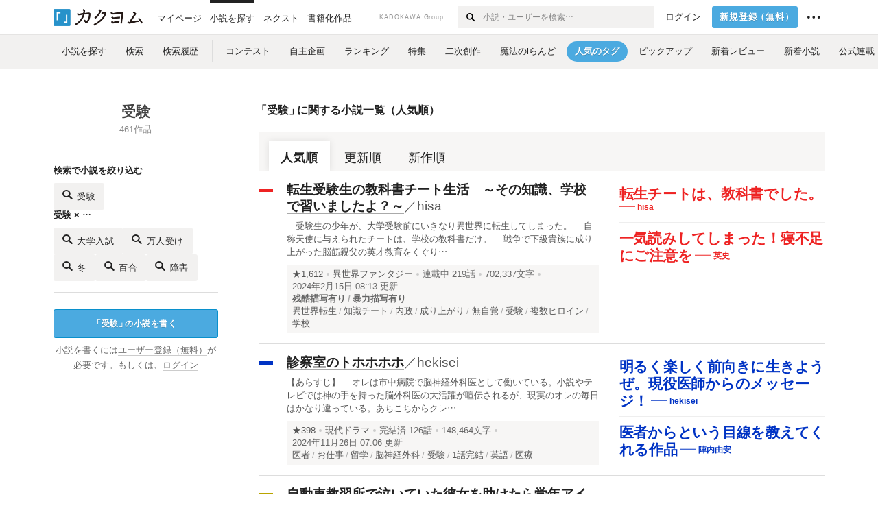

--- FILE ---
content_type: text/html; charset=utf-8
request_url: https://kakuyomu.jp/tags/%E5%8F%97%E9%A8%93
body_size: 29205
content:



<!DOCTYPE html>
<html lang="ja" data-route="public:tags:tag" data-is-guest="1" data-revision="release-f5941a697d" data-env="production">
<head>
<meta charset="utf-8">


<title>【受験】おすすめWeb小説一覧を人気順で読もう - カクヨム</title>
  <link rel="stylesheet" href="https://cdn-static.kakuyomu.jp/css/kakuyomu.css?6ZFaFpJjaplw" />
  <link rel="canonical" href="https://kakuyomu.jp/tags/%E5%8F%97%E9%A8%93" />
<meta name="keywords" content="カクヨム,kakuyomu,KADOKAWA,はてな,無料,小説,Web小説,ライトノベル,投稿,二次創作" />
<link rel="icon" sizes="256x256" href="https://cdn-static.kakuyomu.jp/images/brand/favicons/app-256.png?eAT04G0Rt23A" class="js-favicon" data-unread-icon-url="https://cdn-static.kakuyomu.jp/images/brand/favicons/app-256-notified.png?qlHDgTnjId2V" />
<link rel="apple-touch-icon" sizes="180x180" href="https://cdn-static.kakuyomu.jp/images/brand/favicons/ios-180.png?jD1Ujts_O5bh" />
<link rel="apple-touch-icon" sizes="152x152" href="https://cdn-static.kakuyomu.jp/images/brand/favicons/ios-152.png?tcQNUOKPRkaP" />
<link rel="apple-touch-icon" sizes="120x120" href="https://cdn-static.kakuyomu.jp/images/brand/favicons/ios-120.png?mh0uoEa8gNOP" />
<link rel="apple-touch-icon" sizes="76x76" href="https://cdn-static.kakuyomu.jp/images/brand/favicons/ios-76.png?erVa27mMO7Yf" />
<link rel="apple-touch-icon" href="https://cdn-static.kakuyomu.jp/images/brand/favicons/ios-60.png?rlrrWzJp_nxx" />
<link rel="shortcut icon" href="https://cdn-static.kakuyomu.jp/images/brand/favicons/favicon.ico?XLwj7_gTNs6l" class="js-favicon" data-unread-icon-url="https://cdn-static.kakuyomu.jp/images/brand/favicons/favicon-notified.ico?oyFOvUYSxtGd" />
<link rel="manifest" href="/manifest.json" />

<meta name="apple-itunes-app" content="app-id=1081762516" />

<meta name="viewport" content="width=device-width, minimum-scale=1.0, maximum-scale=1.0, user-scalable=no, viewport-fit=cover" />
<!--[if lt IE 9]>
<script>
  (function (elements) {
    for (var i = 0, l = elements.length; i < l; ++i)
      document.createElement(elements[i]);
  })('abbr article aside audio bdi canvas data datalist details dialog figcaption figure footer header hgroup main mark meter nav output progress section summary template time video'.split(/\s+/));
</script>
<![endif]-->

</head>
<body id="page-tags-tag" class="wrapper-media isPC">

<script>
  dataLayer = [{"accessedFrom":"Web","deviceType":"isPC","hasNextOption":false,"hasPassport":false,"jsDataRoute":"public:tags:tag","supportersPassportPlan":"none","visitorHash":"","visitorType":"guest"}];
</script>

<!-- Google Tag Manager -->
<noscript><iframe src="//www.googletagmanager.com/ns.html?id=GTM-5CGN6D"
height="0" width="0" style="display:none;visibility:hidden"></iframe></noscript>
<script>(function(w,d,s,l,i){w[l]=w[l]||[];w[l].push({'gtm.start':
new Date().getTime(),event:'gtm.js'});var f=d.getElementsByTagName(s)[0],
j=d.createElement(s),dl=l!='dataLayer'?'&l='+l:'';j.async=true;j.src=
'//www.googletagmanager.com/gtm.js?id='+i+dl;f.parentNode.insertBefore(j,f);
})(window,document,'script','dataLayer','GTM-5CGN6D');</script>
<!-- End Google Tag Manager -->



  <header id="globalHeaderPC" class="isGuestUser">
    <div id="globalHeaderPC-inner">
      <div id="globalHeaderPC-primary">
        <h1 id="globalHeaderPC-logo"><a href="/">
          <img src="https://cdn-static.kakuyomu.jp/images/brand/kakuyomu-logo.png?TdK0yPPPxQpL" alt="カクヨム" />
        </a></h1>
        <nav>
          <ul id="globalHeaderPC-globalNav"><li id="globalHeaderPC-antenna"><a href="/my/antenna"><span>マイページ</span></a></li><li><a href="/explore" class="isActive"><span>小説を探す</span></a></li><li><a href="/next"><span>ネクスト</span></a></li><li id="globalHeaderPC-publication"><a href="https://kakuyomu.jp/publication/"><span>書籍化作品</span></a></li>
          </ul>
        </nav>
      </div>
      <nav id="globalHeaderPC-secondary">
        <div id="globalHeaderPC-kadokawaGroup">KADOKAWA Group</div>
        <div id="globalHeaderPC-search" class="js-global-header-search-container">
          <form method="GET" action="/search">
            <input type="text" id="globalHeaderPC-search-input" name="q" placeholder="小説・ユーザーを検索…" autocomplete="on" />
            <button type="submit" id="globalHeaderPC-searchSubmit" aria-label="検索する"><i class="icon-search"></i></button>
          </form>
          <div id="globalHeaderPC-searchingConditions-panel" class="isPanelHidden js-global-header-searching-condition-history-panel"
            data-endpoint-url="/my/searching_conditions/recent_fragment">
          </div>
        </div>

<ul id="globalHeaderPC-subNav"><li id="globalHeaderPC-login"><a href="/login?location=%2Ftags%2F%25E5%258F%2597%25E9%25A8%2593" class="ui-button-silent">ログイン</a></li><li id="globalHeaderPC-signUp"><a href="/signup" class="ui-button-blue">新規登録<span><span class="paren-open">（</span>無料<span class="paren-close-last">）</span></span></a></li><li id="globalHeaderPC-info" class="ui-contextMenu" tabindex="0" onclick="">
    <span id="globalHeaderPC-infoLabel"><i class="icon-ellipsis"></i></span>
    <div class="ui-contextMenu-content ui-contextMenu-content-right">
      <ul>
        <li><a href="/guide">カクヨムガイド</a></li>
        <li><a href="https://kakuyomu.jp/help/">ヘルプ</a></li>
        <li class="contextMenu-border"><a href="https://kakuyomu.jp/info/">お知らせ</a></li>
        <li><a href="/legal/tos">利用規約</a></li>
        <li><a href="/legal/loyalty_program">ロイヤルティ規約</a></li>
        <li><a href="/legal/subscription">カクヨム有料サービス規約</a></li>
        <li><a href="/legal/tokuteisho_torihikiho">特定商取引法に基づく表示</a></li>
        <li><a href="/legal/guideline">ガイドライン</a></li>
        <li class="contextMenu-border"><a href="https://group.kadokawa.co.jp/privacy_policy/main.html" target="_blank">プライバシーポリシー</a></li>
        <li><a href="/violation_report?url=https%3A%2F%2Fkakuyomu.jp%2Ftags%2F%25E5%258F%2597%25E9%25A8%2593">このページを通報</a></li>
      </ul>
    </div>
  </li></ul>

      </nav>
    </div>
  </header>

<div id="mediaHeader" data-link-click-action-name="MediaHeader">
  <nav id="mediaHeader-inner">
    <ul id="mediaHeader-links">
      <li><a href="/explore"><span>小説を探す</span></a></li><li><a href="/search"><span>検索</span></a></li><li><a href="/my/searching_conditions"><span>検索履歴</span></a></li><li class="mediaHeader-links-split"><a href="/contests"><span>コンテスト</span></a></li><li><a href="/user_events"><span>自主企画</span></a></li><li><a href="/rankings/all/weekly?work_variation=long"><span>ランキング</span></a></li><li><a href="/features"><span>特集</span></a></li><li><a href="/fan_fiction_sources"><span>二次創作</span></a></li><li><a href="/maho"><span>魔法のiらんど</span></a></li><li class="isActive"><a href="/trends"><span>人気のタグ</span></a></li><li><a href="/pickup_works"><span>ピックアップ</span></a></li><li><a href="/recent_reviews"><span>新着レビュー</span></a></li><li><a href="/recent_works"><span>新着小説</span></a></li><li><a href="/official"><span>公式連載</span></a></li>
    </ul>
  </nav>
</div>






<div id="container">
  <div id="container-inner">
    

<section class="widget-media-workList widget-fixedColumn widget-fixedColumn-clear-800">
  <header class="widget-fixedColumn-left widget-fixedColumn-2">
    <h2 id="tagTitle">受験</h2>
    <p id="tagCount">461作品</p>
    <div id="searchBox">
      <div class="searchBox-inner">
        <h3 class="">検索で小説を絞り込む</h3>
        <p class="searchBox-button">
          <a href="/search?q=%E5%8F%97%E9%A8%93" class="ui-button-modest">
            <i class="icon-search"></i>
            <span>
            受験
          </span>
          </a>
        </p>
      </div>
      <div class="searchBox-inner">
        <h3>受験 × …</h3>
        <ul>
          <li class="searchBox-button">
            <a href="/search?q=%E5%8F%97%E9%A8%93+%E5%A4%A7%E5%AD%A6%E5%85%A5%E8%A9%A6" class="ui-button-modest">
              <i class="icon-search"></i>
              大学入試
            </a>
          </li>
          <li class="searchBox-button">
            <a href="/search?q=%E5%8F%97%E9%A8%93+%E4%B8%87%E4%BA%BA%E5%8F%97%E3%81%91" class="ui-button-modest">
              <i class="icon-search"></i>
              万人受け
            </a>
          </li>
          <li class="searchBox-button">
            <a href="/search?q=%E5%8F%97%E9%A8%93+%E5%86%AC" class="ui-button-modest">
              <i class="icon-search"></i>
              冬
            </a>
          </li>
          <li class="searchBox-button">
            <a href="/search?q=%E5%8F%97%E9%A8%93+%E7%99%BE%E5%90%88" class="ui-button-modest">
              <i class="icon-search"></i>
              百合
            </a>
          </li>
          <li class="searchBox-button">
            <a href="/search?q=%E5%8F%97%E9%A8%93+%E9%9A%9C%E5%AE%B3" class="ui-button-modest">
              <i class="icon-search"></i>
              障害
            </a>
          </li>
        </ul>
      </div>
    </div>
<p class="widget-media-workList-writeButton"><a href="/signup" class="ui-button-blue"><span class="paren-open">「</span>受験<span class="paren-close">」</span>の小説を書く</a></p>
<p class="widget-media-workList-loginStatus">
  小説を書くには<a href="/signup">ユーザー登録（無料）</a>が必要です。もしくは、<a href="/login?location=%2Ftags%2F%25E5%258F%2597%25E9%25A8%2593">ログイン</a>
</p>
</header>
  <div class="widget-fixedColumn-right widget-fixedColumn-remainder-2">
    <h3><span class="paren-open">「</span>受験<span class="paren-close">」</span>に関する小説一覧（人気順）</h3>
    <div class="ui-tab">
      <ul>
        <li class="isActive">
          <a href="/tags/%E5%8F%97%E9%A8%93">人気順</a>
        </li>
        <li>
          <a href="/tags/%E5%8F%97%E9%A8%93?order=last_episode_published_at">更新順</a>
        </li>
        <li>
          <a href="/tags/%E5%8F%97%E9%A8%93?order=published_at">新作順</a>
        </li>
      </ul>
    </div><div class="widget-work float-parent" itemscope itemtype="https://schema.org/CreativeWork">
    <div class="float-right">
      <div class="widget-work-reviews">
  <div class="widget-catchphrase" itemscope itemtype="https://schema.org/Review">
    <h4 class="widget-catchphrase-title js-vertical-composition-item"><a href="/works/1177354054934574437" itemprop="reviewBody" style="color: #EE2323;">転生チートは、教科書でした。</a></h4>
      <p class="widget-catchphrase-author">
        <a href="/users/project_hisa" style="color: #EE2323;">
          <span class="widget-catchphrase-author-dash"></span><span class="widget-catchphrase-author-activityName" itemprop="author">hisa</span>
        </a>
      </p>
  </div>

  <div class="widget-catchphrase" itemscope itemtype="https://schema.org/Review">
    <h4 class="widget-catchphrase-title js-vertical-composition-item"><a href="/works/1177354054934574437" itemprop="reviewBody" style="color: #EE2323;">一気読みしてしまった！寝不足にご注意を</a></h4>
      <p class="widget-catchphrase-author">
        <a href="/users/HanabusaF" style="color: #EE2323;">
          <span class="widget-catchphrase-author-dash"></span><span class="widget-catchphrase-author-activityName" itemprop="author">英史</span>
        </a>
      </p>
  </div>

      </div>
    </div>
  <div class="float-left">

<div class="widget-workCard-workColor" style="background-color: #EE2323;"></div>
<h3 class="widget-workCard-title">
  <a href="/works/1177354054934574437" class="widget-workCard-titleLabel bookWalker-work-title" itemprop="name">転生受験生の教科書チート生活　～その知識、学校で習いましたよ？～</a><span class="widget-workCard-author">／<a class="widget-workCard-authorLabel" href="/users/project_hisa" itemprop="author">hisa</a>
  </span>
</h3>
  <p class="widget-workCard-introduction"><a href="/works/1177354054934574437">　受験生の少年が、大学受験前にいきなり異世界に転生してしまった。

　自称天使に与えられたチートは、学校の教科書だけ。

　戦争で下級貴族に成り上がった脳筋親父の英才教育をくぐり…</a></p>
<div class="widget-workCard-data">
  <p class="widget-workCard-meta">
    <a href="/works/1177354054934574437/reviews" class="widget-workCard-reviewPoints">★1,612</a>
      <span class="widget-workCard-genre"><a href="/genres/fantasy/recent_works" itemprop="genre">異世界ファンタジー</a></span>
    <span class="widget-workCard-status">
      <span class="widget-workCard-statusLabel">連載中</span>
      <span class="widget-workCard-episodeCount">219話</span>
    </span>
    <span class="widget-workCard-characterCount">702,337文字</span>
    <span class="widget-workCard-dateUpdated" itemprop="dateModified">2024年2月15日 08:13 更新</span>
  </p>
    <p class="widget-workCard-summary">
        <b class="widget-workCard-flags"><span itemprop="keywords">残酷描写有り</span><span itemprop="keywords">暴力描写有り</span>
        </b>
        <span class="widget-workCard-tags"><a href="/tags/%E7%95%B0%E4%B8%96%E7%95%8C%E8%BB%A2%E7%94%9F" itemprop="keywords"><span>異世界転生</span></a><a href="/tags/%E7%9F%A5%E8%AD%98%E3%83%81%E3%83%BC%E3%83%88" itemprop="keywords"><span>知識チート</span></a><a href="/tags/%E5%86%85%E6%94%BF" itemprop="keywords"><span>内政</span></a><a href="/tags/%E6%88%90%E3%82%8A%E4%B8%8A%E3%81%8C%E3%82%8A" itemprop="keywords"><span>成り上がり</span></a><a href="/tags/%E7%84%A1%E8%87%AA%E8%A6%9A" itemprop="keywords"><span>無自覚</span></a><a href="/tags/%E5%8F%97%E9%A8%93" itemprop="keywords"><span>受験</span></a><a href="/tags/%E8%A4%87%E6%95%B0%E3%83%92%E3%83%AD%E3%82%A4%E3%83%B3" itemprop="keywords"><span>複数ヒロイン</span></a><a href="/tags/%E5%AD%A6%E6%A0%A1" itemprop="keywords"><span>学校</span></a>
        </span>
    </p>
</div>

  </div>
</div><div class="widget-work float-parent" itemscope itemtype="https://schema.org/CreativeWork">
    <div class="float-right">
      <div class="widget-work-reviews">
  <div class="widget-catchphrase" itemscope itemtype="https://schema.org/Review">
    <h4 class="widget-catchphrase-title js-vertical-composition-item"><a href="/works/16816927861283180331" itemprop="reviewBody" style="color: #0033C4;">明るく楽しく前向きに生きようぜ。現役医師からのメッセージ！</a></h4>
      <p class="widget-catchphrase-author">
        <a href="/users/hekisei" style="color: #0033C4;">
          <span class="widget-catchphrase-author-dash"></span><span class="widget-catchphrase-author-activityName" itemprop="author">hekisei</span>
        </a>
      </p>
  </div>

  <div class="widget-catchphrase" itemscope itemtype="https://schema.org/Review">
    <h4 class="widget-catchphrase-title js-vertical-composition-item"><a href="/works/16816927861283180331" itemprop="reviewBody" style="color: #0033C4;">医者からという目線を教えてくれる作品</a></h4>
      <p class="widget-catchphrase-author">
        <a href="/users/jinnaiyuan" style="color: #0033C4;">
          <span class="widget-catchphrase-author-dash"></span><span class="widget-catchphrase-author-activityName" itemprop="author">陣内由安</span>
        </a>
      </p>
  </div>

      </div>
    </div>
  <div class="float-left">

<div class="widget-workCard-workColor" style="background-color: #0033C4;"></div>
<h3 class="widget-workCard-title">
  <a href="/works/16816927861283180331" class="widget-workCard-titleLabel bookWalker-work-title" itemprop="name">診察室のトホホホホ</a><span class="widget-workCard-author">／<a class="widget-workCard-authorLabel" href="/users/hekisei" itemprop="author">hekisei</a>
  </span>
</h3>
  <p class="widget-workCard-introduction"><a href="/works/16816927861283180331">【あらすじ】

　オレは市中病院で脳神経外科医として働いている。小説やテレビでは神の手を持った脳外科医の大活躍が喧伝されるが、現実のオレの毎日はかなり違っている。あちこちからクレ…</a></p>
<div class="widget-workCard-data">
  <p class="widget-workCard-meta">
    <a href="/works/16816927861283180331/reviews" class="widget-workCard-reviewPoints">★398</a>
      <span class="widget-workCard-genre"><a href="/genres/drama/recent_works" itemprop="genre">現代ドラマ</a></span>
    <span class="widget-workCard-status">
      <span class="widget-workCard-statusLabel">完結済</span>
      <span class="widget-workCard-episodeCount">126話</span>
    </span>
    <span class="widget-workCard-characterCount">148,464文字</span>
    <span class="widget-workCard-dateUpdated" itemprop="dateModified">2024年11月26日 07:06 更新</span>
  </p>
    <p class="widget-workCard-summary">
        <span class="widget-workCard-tags"><a href="/tags/%E5%8C%BB%E8%80%85" itemprop="keywords"><span>医者</span></a><a href="/tags/%E3%81%8A%E4%BB%95%E4%BA%8B" itemprop="keywords"><span>お仕事</span></a><a href="/tags/%E7%95%99%E5%AD%A6" itemprop="keywords"><span>留学</span></a><a href="/tags/%E8%84%B3%E7%A5%9E%E7%B5%8C%E5%A4%96%E7%A7%91" itemprop="keywords"><span>脳神経外科</span></a><a href="/tags/%E5%8F%97%E9%A8%93" itemprop="keywords"><span>受験</span></a><a href="/tags/1%E8%A9%B1%E5%AE%8C%E7%B5%90" itemprop="keywords"><span>1話完結</span></a><a href="/tags/%E8%8B%B1%E8%AA%9E" itemprop="keywords"><span>英語</span></a><a href="/tags/%E5%8C%BB%E7%99%82" itemprop="keywords"><span>医療</span></a>
        </span>
    </p>
</div>

  </div>
</div><div class="widget-work float-parent" itemscope itemtype="https://schema.org/CreativeWork">
    <div class="float-right">
      <div class="widget-work-reviews">
  <div class="widget-catchphrase" itemscope itemtype="https://schema.org/Review">
    <h4 class="widget-catchphrase-title js-vertical-composition-item"><a href="/works/1177354054898693496" itemprop="reviewBody" style="color: #B9A400;">ありそうでなかった（あったのかも知れない）自動車教習所が出会いの物語</a></h4>
      <p class="widget-catchphrase-author">
        <a href="/users/tdm850_10valve" style="color: #B9A400;">
          <span class="widget-catchphrase-author-dash"></span><span class="widget-catchphrase-author-activityName" itemprop="author">すぎヨメ</span>
        </a>
      </p>
  </div>

      </div>
    </div>
  <div class="float-left">

<div class="widget-workCard-workColor" style="background-color: #B9A400;"></div>
<h3 class="widget-workCard-title">
  <a href="/works/1177354054898693496" class="widget-workCard-titleLabel bookWalker-work-title" itemprop="name">自動車教習所で泣いていた彼女を助けたら学年アイドルがグイグイ来るようになった！？</a><span class="widget-workCard-author">／<a class="widget-workCard-authorLabel" href="/users/tdm850_10valve" itemprop="author">すぎヨメ</a>
  </span>
</h3>
  <p class="widget-workCard-introduction"><a href="/works/1177354054898693496">クラスメイトに内緒で通っていた自動車教習所で初めて彼女に会った。 その教習所で、ひょんなことからその彼女を助けることになったのだが、まあそれはいい。 その数日後から不思議な出来事…</a></p>
<div class="widget-workCard-data">
  <p class="widget-workCard-meta">
    <a href="/works/1177354054898693496/reviews" class="widget-workCard-reviewPoints">★140</a>
      <span class="widget-workCard-genre"><a href="/genres/romance/recent_works" itemprop="genre">ラブコメ</a></span>
    <span class="widget-workCard-status">
      <span class="widget-workCard-statusLabel">完結済</span>
      <span class="widget-workCard-episodeCount">17話</span>
    </span>
    <span class="widget-workCard-characterCount">43,825文字</span>
    <span class="widget-workCard-dateUpdated" itemprop="dateModified">2020年7月25日 00:06 更新</span>
  </p>
    <p class="widget-workCard-summary">
        <b class="widget-workCard-flags"><span itemprop="keywords">性描写有り</span>
        </b>
        <span class="widget-workCard-tags"><a href="/tags/%E8%87%AA%E5%8B%95%E8%BB%8A%E6%95%99%E7%BF%92%E6%89%80" itemprop="keywords"><span>自動車教習所</span></a><a href="/tags/%E9%81%8B%E8%BB%A2%E5%85%8D%E8%A8%B1" itemprop="keywords"><span>運転免許</span></a><a href="/tags/%E5%AD%A6%E5%B9%B4%E3%82%A2%E3%82%A4%E3%83%89%E3%83%AB" itemprop="keywords"><span>学年アイドル</span></a><a href="/tags/%E9%AB%98%E6%A0%A1%E7%94%9F" itemprop="keywords"><span>高校生</span></a><a href="/tags/%E5%8F%97%E9%A8%93" itemprop="keywords"><span>受験</span></a>
        </span>
    </p>
</div>

  </div>
</div><div class="widget-work float-parent" itemscope itemtype="https://schema.org/CreativeWork">
    <div class="float-right">
      <div class="widget-work-reviews">
  <div class="widget-catchphrase" itemscope itemtype="https://schema.org/Review">
    <h4 class="widget-catchphrase-title js-vertical-composition-item"><a href="/works/16818622170466738479" itemprop="reviewBody" style="color: #FF5E23;">春を迎える</a></h4>
      <p class="widget-catchphrase-author">
        <a href="/users/matoifujino" style="color: #FF5E23;">
          <span class="widget-catchphrase-author-dash"></span><span class="widget-catchphrase-author-activityName" itemprop="author">福山典雅</span>
        </a>
      </p>
  </div>

  <div class="widget-catchphrase" itemscope itemtype="https://schema.org/Review">
    <h4 class="widget-catchphrase-title js-vertical-composition-item"><a href="/works/16818622170466738479" itemprop="reviewBody" style="color: #FF5E23;">これは読者へのエール！グッときます。</a></h4>
      <p class="widget-catchphrase-author">
        <a href="/users/hareruya0126" style="color: #FF5E23;">
          <span class="widget-catchphrase-author-dash"></span><span class="widget-catchphrase-author-activityName" itemprop="author">桔梗 浬</span>
        </a>
      </p>
  </div>

      </div>
    </div>
  <div class="float-left">

<div class="widget-workCard-workColor" style="background-color: #FF5E23;"></div>
<h3 class="widget-workCard-title">
  <a href="/works/16818622170466738479" class="widget-workCard-titleLabel bookWalker-work-title" itemprop="name">ばあちゃんの桜餅　</a><span class="widget-workCard-author">／<a class="widget-workCard-authorLabel" href="/users/matoifujino" itemprop="author">福山典雅</a>
  </span>
</h3>
  <p class="widget-workCard-introduction"><a href="/works/16818622170466738479">　ばあちゃんの作った桜餅を、僕はがぶりと頬張る。
　あんこと餅米の味が口の中に広がった。
　三月三日、ひな祭り。</a></p>
<div class="widget-workCard-data">
  <p class="widget-workCard-meta">
    <a href="/works/16818622170466738479/reviews" class="widget-workCard-reviewPoints">★221</a>
      <span class="widget-workCard-genre"><a href="/genres/drama/recent_works" itemprop="genre">現代ドラマ</a></span>
    <span class="widget-workCard-status">
      <span class="widget-workCard-statusLabel">完結済</span>
      <span class="widget-workCard-episodeCount">1話</span>
    </span>
    <span class="widget-workCard-characterCount">1,962文字</span>
    <span class="widget-workCard-dateUpdated" itemprop="dateModified">2025年3月7日 00:15 更新</span>
  </p>
    <p class="widget-workCard-summary">
        <span class="widget-workCard-tags"><a href="/tags/KAC20251%E3%80%80" itemprop="keywords"><span>KAC20251　</span></a><a href="/tags/%E3%81%B2%E3%81%AA%E7%A5%AD%E3%82%8A" itemprop="keywords"><span>ひな祭り</span></a><a href="/tags/%E5%83%95" itemprop="keywords"><span>僕</span></a><a href="/tags/%E3%81%B0%E3%81%82%E3%81%A1%E3%82%83%E3%82%93" itemprop="keywords"><span>ばあちゃん</span></a><a href="/tags/%E4%B8%80%E5%A4%9C%E3%81%AE%E9%81%8E%E3%81%A1" itemprop="keywords"><span>一夜の過ち</span></a><a href="/tags/%E6%A1%9C%E9%A4%85" itemprop="keywords"><span>桜餅</span></a><a href="/tags/%E5%8F%97%E9%A8%93" itemprop="keywords"><span>受験</span></a><a href="/tags/%E3%82%AB%E3%82%AF%E3%83%A8%E3%83%A0%E3%82%AA%E3%83%B3%E3%83%AA%E3%83%BC" itemprop="keywords"><span>カクヨムオンリー</span></a>
        </span>
    </p>
</div>

  </div>
</div><div class="widget-work float-parent" itemscope itemtype="https://schema.org/CreativeWork">
    <div class="float-right">
      <div class="widget-work-reviews">
  <div class="widget-catchphrase" itemscope itemtype="https://schema.org/Review">
    <h4 class="widget-catchphrase-title js-vertical-composition-item"><a href="/works/16817330665251551136" itemprop="reviewBody" style="color: #FF8A94;">親友として応援する。それが俺にできること——</a></h4>
      <p class="widget-catchphrase-author">
        <a href="/users/aozoranora" style="color: #FF8A94;">
          <span class="widget-catchphrase-author-dash"></span><span class="widget-catchphrase-author-activityName" itemprop="author">青空のら</span>
        </a>
      </p>
  </div>

      </div>
    </div>
  <div class="float-left">

<div class="widget-workCard-workColor" style="background-color: #FF8A94;"></div>
<h3 class="widget-workCard-title">
  <a href="/works/16817330665251551136" class="widget-workCard-titleLabel bookWalker-work-title" itemprop="name">親友ポジションの幼馴染に好きな人が出来た</a><span class="widget-workCard-author">／<a class="widget-workCard-authorLabel" href="/users/aozoranora" itemprop="author">青空のら</a>
  </span>
</h3>
  <p class="widget-workCard-introduction"><a href="/works/16817330665251551136">幼馴染の渚に勉強を教えて欲しいと頼まれた。

「好きな人が東高校を受験するから、一緒の学校に行きたい」

親友として渚の恋を応援しようと決めた。
この胸の痛みは、今は耐えるしかな…</a></p>
<div class="widget-workCard-data">
  <p class="widget-workCard-meta">
    <a href="/works/16817330665251551136/reviews" class="widget-workCard-reviewPoints">★130</a>
      <span class="widget-workCard-genre"><a href="/genres/romance/recent_works" itemprop="genre">ラブコメ</a></span>
    <span class="widget-workCard-status">
      <span class="widget-workCard-statusLabel">完結済</span>
      <span class="widget-workCard-episodeCount">1話</span>
    </span>
    <span class="widget-workCard-characterCount">5,205文字</span>
    <span class="widget-workCard-dateUpdated" itemprop="dateModified">2023年11月13日 06:00 更新</span>
  </p>
    <p class="widget-workCard-summary">
        <span class="widget-workCard-tags"><a href="/tags/%E5%B9%BC%E9%A6%B4%E6%9F%93" itemprop="keywords"><span>幼馴染</span></a><a href="/tags/%E8%A6%AA%E5%8F%8B" itemprop="keywords"><span>親友</span></a><a href="/tags/%E5%8C%82%E3%81%84%E3%83%95%E3%82%A7%E3%83%81" itemprop="keywords"><span>匂いフェチ</span></a><a href="/tags/%E4%B8%A1%E7%89%87%E6%80%9D%E3%81%84" itemprop="keywords"><span>両片思い</span></a><a href="/tags/%E3%82%88%E3%81%8F%E3%81%82%E3%82%8B%E8%A9%B1" itemprop="keywords"><span>よくある話</span></a><a href="/tags/%E4%B8%A1%E6%80%9D%E3%81%84" itemprop="keywords"><span>両思い</span></a><a href="/tags/%E5%8F%97%E9%A8%93" itemprop="keywords"><span>受験</span></a><a href="/tags/%E3%82%A4%E3%83%81%E3%83%A3%E3%82%A4%E3%83%81%E3%83%A3" itemprop="keywords"><span>イチャイチャ</span></a>
        </span>
    </p>
</div>

  </div>
</div><div class="widget-work float-parent" itemscope itemtype="https://schema.org/CreativeWork">
    <div class="float-right">
      <div class="widget-work-reviews">
  <div class="widget-catchphrase" itemscope itemtype="https://schema.org/Review">
    <h4 class="widget-catchphrase-title js-vertical-composition-item"><a href="/works/16817330660663678598" itemprop="reviewBody" style="color: #000000;">タイムリープした夫婦はどう生きるのか</a></h4>
      <p class="widget-catchphrase-author">
        <a href="/users/Setoyume" style="color: #000000;">
          <span class="widget-catchphrase-author-dash"></span><span class="widget-catchphrase-author-activityName" itemprop="author">瀬戸 夢</span>
        </a>
      </p>
  </div>

  <div class="widget-catchphrase" itemscope itemtype="https://schema.org/Review">
    <h4 class="widget-catchphrase-title js-vertical-composition-item"><a href="/works/16817330660663678598" itemprop="reviewBody" style="color: #000000;">高度な構成力とテクニック</a></h4>
      <p class="widget-catchphrase-author">
        <a href="/users/kkyono" style="color: #000000;">
          <span class="widget-catchphrase-author-dash"></span><span class="widget-catchphrase-author-activityName" itemprop="author">京野　薫</span>
        </a>
      </p>
  </div>

      </div>
    </div>
  <div class="float-left">

<div class="widget-workCard-workColor" style="background-color: #000000;"></div>
<h3 class="widget-workCard-title">
  <a href="/works/16817330660663678598" class="widget-workCard-titleLabel bookWalker-work-title" itemprop="name">神様のシステム</a><span class="widget-workCard-author">／<a class="widget-workCard-authorLabel" href="/users/Setoyume" itemprop="author">瀬戸 夢</a>
  </span>
</h3>
  <p class="widget-workCard-introduction"><a href="/works/16817330660663678598">東北の地方都市に住む、ごくありふれた賢治と智子のアラフィフ夫婦。子供はいないものの、仲睦まじく暮らしていた。
ある日、記録的な豪雨に見舞われ、二人は車で高台へ避難することに。とこ…</a></p>
<div class="widget-workCard-data">
  <p class="widget-workCard-meta">
    <a href="/works/16817330660663678598/reviews" class="widget-workCard-reviewPoints">★95</a>
      <span class="widget-workCard-genre"><a href="/genres/romance/recent_works" itemprop="genre">ラブコメ</a></span>
    <span class="widget-workCard-status">
      <span class="widget-workCard-statusLabel">完結済</span>
      <span class="widget-workCard-episodeCount">124話</span>
    </span>
    <span class="widget-workCard-characterCount">498,116文字</span>
    <span class="widget-workCard-dateUpdated" itemprop="dateModified">2024年5月24日 21:17 更新</span>
  </p>
    <p class="widget-workCard-summary">
        <b class="widget-workCard-flags"><span itemprop="keywords">暴力描写有り</span><span itemprop="keywords">性描写有り</span>
        </b>
        <span class="widget-workCard-tags"><a href="/tags/%E6%81%8B%E6%84%9B" itemprop="keywords"><span>恋愛</span></a><a href="/tags/%E3%82%BF%E3%82%A4%E3%83%A0%E3%83%AA%E3%83%BC%E3%83%97" itemprop="keywords"><span>タイムリープ</span></a><a href="/tags/%E5%A4%AB%E5%A9%A6" itemprop="keywords"><span>夫婦</span></a><a href="/tags/%E4%B8%AD%E5%AD%A6%E7%94%9F" itemprop="keywords"><span>中学生</span></a><a href="/tags/%E9%AB%98%E6%A0%A1%E7%94%9F" itemprop="keywords"><span>高校生</span></a><a href="/tags/%E5%8B%89%E5%BC%B7" itemprop="keywords"><span>勉強</span></a><a href="/tags/%E5%8F%97%E9%A8%93" itemprop="keywords"><span>受験</span></a>
        </span>
    </p>
</div>

  </div>
</div><div class="widget-work float-parent" itemscope itemtype="https://schema.org/CreativeWork">
    <div class="float-right">
      <div class="widget-work-reviews">
  <div class="widget-catchphrase" itemscope itemtype="https://schema.org/Review">
    <h4 class="widget-catchphrase-title js-vertical-composition-item"><a href="/works/16818622170786325754" itemprop="reviewBody" style="color: #88C057;">何で私だけおじさん妖精なの！？キモい！！</a></h4>
      <p class="widget-catchphrase-author">
        <a href="/users/nekousagi" style="color: #88C057;">
          <span class="widget-catchphrase-author-dash"></span><span class="widget-catchphrase-author-activityName" itemprop="author">杜侍音</span>
        </a>
      </p>
  </div>

  <div class="widget-catchphrase" itemscope itemtype="https://schema.org/Review">
    <h4 class="widget-catchphrase-title js-vertical-composition-item"><a href="/works/16818622170786325754" itemprop="reviewBody" style="color: #88C057;">落武者ヘア妖精🧚 vs 受験生・凛――開始10秒で笑える怪作！</a></h4>
      <p class="widget-catchphrase-author">
        <a href="/users/lemonpie55" style="color: #88C057;">
          <span class="widget-catchphrase-author-dash"></span><span class="widget-catchphrase-author-activityName" itemprop="author">Lemon the cat</span>
        </a>
      </p>
  </div>

      </div>
    </div>
  <div class="float-left">

<div class="widget-workCard-workColor" style="background-color: #88C057;"></div>
<h3 class="widget-workCard-title">
  <a href="/works/16818622170786325754" class="widget-workCard-titleLabel bookWalker-work-title" itemprop="name">私の妖精はおじさんすぎる、ついでにキモい。</a><span class="widget-workCard-author">／<a class="widget-workCard-authorLabel" href="/users/nekousagi" itemprop="author">杜侍音</a>
  </span>
</h3>
  <p class="widget-workCard-introduction"><a href="/works/16818622170786325754">【KAC2025参加作品】

人間一人につき、妖精一匹がつく物語みたいな世界になってからはや２年……。
みんな美男美女な妖精ばかりなのに、何故か凛の妖精は中肉中背なおじさん妖精だ…</a></p>
<div class="widget-workCard-data">
  <p class="widget-workCard-meta">
    <a href="/works/16818622170786325754/reviews" class="widget-workCard-reviewPoints">★181</a>
      <span class="widget-workCard-genre"><a href="/genres/others/recent_works" itemprop="genre">詩・童話・その他</a></span>
    <span class="widget-workCard-status">
      <span class="widget-workCard-statusLabel">完結済</span>
      <span class="widget-workCard-episodeCount">2話</span>
    </span>
    <span class="widget-workCard-characterCount">3,313文字</span>
    <span class="widget-workCard-dateUpdated" itemprop="dateModified">2025年3月10日 18:50 更新</span>
  </p>
    <p class="widget-workCard-summary">
        <span class="widget-workCard-tags"><a href="/tags/KAC20253" itemprop="keywords"><span>KAC20253</span></a><a href="/tags/%E5%A6%96%E7%B2%BE" itemprop="keywords"><span>妖精</span></a><a href="/tags/%E7%9F%AD%E7%B7%A8" itemprop="keywords"><span>短編</span></a><a href="/tags/%E3%82%AB%E3%82%AF%E3%83%A8%E3%83%A0%E3%82%AA%E3%83%B3%E3%83%AA%E3%83%BC" itemprop="keywords"><span>カクヨムオンリー</span></a><a href="/tags/%E3%81%8A%E3%81%98%E3%81%95%E3%82%93" itemprop="keywords"><span>おじさん</span></a><a href="/tags/%E6%B5%AA%E4%BA%BA%E7%94%9F" itemprop="keywords"><span>浪人生</span></a><a href="/tags/%E5%8F%97%E9%A8%93" itemprop="keywords"><span>受験</span></a><a href="/tags/%E3%83%88%E3%83%AA%E3%81%AE%E9%99%8D%E8%87%A8" itemprop="keywords"><span>トリの降臨</span></a>
        </span>
    </p>
</div>

  </div>
</div><div class="widget-work float-parent" itemscope itemtype="https://schema.org/CreativeWork">
    <div class="float-right">
      <div class="widget-work-reviews">
  <div class="widget-catchphrase" itemscope itemtype="https://schema.org/Review">
    <h4 class="widget-catchphrase-title js-vertical-composition-item"><a href="/works/822139839104557429" itemprop="reviewBody" style="color: #F459B9;">E判定からの逆転合格。35歳、彼女なし。俺は「婚活」という受験に挑む。</a></h4>
      <p class="widget-catchphrase-author">
        <a href="/users/yuko718" style="color: #F459B9;">
          <span class="widget-catchphrase-author-dash"></span><span class="widget-catchphrase-author-activityName" itemprop="author">雨光</span>
        </a>
      </p>
  </div>

  <div class="widget-catchphrase" itemscope itemtype="https://schema.org/Review">
    <h4 class="widget-catchphrase-title js-vertical-composition-item"><a href="/works/822139839104557429" itemprop="reviewBody" style="color: #F459B9;">婚活は受験戦争だ！　偏差値38から始まるスパルタ恋愛講座</a></h4>
      <p class="widget-catchphrase-author">
        <a href="/users/kakuyomu_official" style="color: #F459B9;">
          <span class="widget-catchphrase-author-dash"></span><span class="widget-catchphrase-author-activityName" itemprop="author">カクヨム運営公式 <i class="icon-official" title="Official"></i></span>
        </a>
      </p>
  </div>

      </div>
    </div>
  <div class="float-left">

<div class="widget-workCard-workColor" style="background-color: #F459B9;"></div>
<h3 class="widget-workCard-title">
  <a href="/works/822139839104557429" class="widget-workCard-titleLabel bookWalker-work-title" itemprop="name">冴えない俺（35）が婚活予備校に入ったら、偏差値38（E判定）を叩き出した件</a><span class="widget-workCard-author">／<a class="widget-workCard-authorLabel" href="/users/yuko718" itemprop="author">雨光</a>
  </span>
</h3>
  <p class="widget-workCard-introduction"><a href="/works/822139839104557429">「いい人がいれば」……なんて悠長なこと、言ってる場合じゃなかった。

佐藤健太（35）、彼女いない歴10年以上。 ふと見つけたチラシ「婚活予備校」に、なぜか惹かれて入塾テスト。
…</a></p>
<div class="widget-workCard-data">
  <p class="widget-workCard-meta">
    <a href="/works/822139839104557429/reviews" class="widget-workCard-reviewPoints">★55</a>
      <span class="widget-workCard-genre"><a href="/genres/drama/recent_works" itemprop="genre">現代ドラマ</a></span>
    <span class="widget-workCard-status">
      <span class="widget-workCard-statusLabel">連載中</span>
      <span class="widget-workCard-episodeCount">48話</span>
    </span>
    <span class="widget-workCard-characterCount">106,074文字</span>
    <span class="widget-workCard-dateUpdated" itemprop="dateModified">2025年12月26日 12:10 更新</span>
  </p>
    <p class="widget-workCard-summary">
        <span class="widget-workCard-tags"><a href="/tags/%E5%A9%9A%E6%B4%BB" itemprop="keywords"><span>婚活</span></a><a href="/tags/%E5%8F%97%E9%A8%93" itemprop="keywords"><span>受験</span></a><a href="/tags/%E3%83%A9%E3%83%96%E3%82%B3%E3%83%A1" itemprop="keywords"><span>ラブコメ</span></a><a href="/tags/%E7%B5%90%E5%A9%9A" itemprop="keywords"><span>結婚</span></a><a href="/tags/%E5%81%8F%E5%B7%AE%E5%80%A4" itemprop="keywords"><span>偏差値</span></a><a href="/tags/%E4%BA%88%E5%82%99%E6%A0%A1" itemprop="keywords"><span>予備校</span></a><a href="/tags/%E9%9D%9E%E3%83%A2%E3%83%86" itemprop="keywords"><span>非モテ</span></a><a href="/tags/%E7%8F%BE%E4%BB%A3%E3%83%89%E3%83%A9%E3%83%9E" itemprop="keywords"><span>現代ドラマ</span></a>
        </span>
    </p>
</div>

  </div>
</div><div class="widget-work float-parent" itemscope itemtype="https://schema.org/CreativeWork">
    <div class="float-right">
      <div class="widget-work-reviews">
  <div class="widget-catchphrase" itemscope itemtype="https://schema.org/Review">
    <h4 class="widget-catchphrase-title js-vertical-composition-item"><a href="/works/16816927861505216054" itemprop="reviewBody" style="color: #000000;">『マ゛ンﾊﾞ』</a></h4>
      <p class="widget-catchphrase-author">
        <a href="/users/toha108" style="color: #000000;">
          <span class="widget-catchphrase-author-dash"></span><span class="widget-catchphrase-author-activityName" itemprop="author">とは</span>
        </a>
      </p>
  </div>

  <div class="widget-catchphrase" itemscope itemtype="https://schema.org/Review">
    <h4 class="widget-catchphrase-title js-vertical-composition-item"><a href="/works/16816927861505216054" itemprop="reviewBody" style="color: #000000;">面白おかしくも愛情溢れる、お弁当の話</a></h4>
      <p class="widget-catchphrase-author">
        <a href="/users/5563857" style="color: #000000;">
          <span class="widget-catchphrase-author-dash"></span><span class="widget-catchphrase-author-activityName" itemprop="author">星野光留</span>
        </a>
      </p>
  </div>

      </div>
    </div>
  <div class="float-left">

<div class="widget-workCard-workColor" style="background-color: #000000;"></div>
<h3 class="widget-workCard-title">
  <a href="/works/16816927861505216054" class="widget-workCard-titleLabel bookWalker-work-title" itemprop="name">弁当 in the『マ゛ンﾊﾞ』</a><span class="widget-workCard-author">／<a class="widget-workCard-authorLabel" href="/users/toha108" itemprop="author">とは</a>
  </span>
</h3>
  <p class="widget-workCard-introduction"><a href="/works/16816927861505216054">それは一人の女子中学生に訪れた試練。
キャッチコピーの意味が分からない？
そうでしょうそうでしょう！
読んで下さい。
必ず納得させてみせます。

アルファポリスにも掲載しておりま…</a></p>
<div class="widget-workCard-data">
  <p class="widget-workCard-meta">
    <a href="/works/16816927861505216054/reviews" class="widget-workCard-reviewPoints">★155</a>
      <span class="widget-workCard-genre"><a href="/genres/drama/recent_works" itemprop="genre">現代ドラマ</a></span>
    <span class="widget-workCard-status">
      <span class="widget-workCard-statusLabel">完結済</span>
      <span class="widget-workCard-episodeCount">1話</span>
    </span>
    <span class="widget-workCard-characterCount">1,502文字</span>
    <span class="widget-workCard-dateUpdated" itemprop="dateModified">2022年3月11日 22:00 更新</span>
  </p>
    <p class="widget-workCard-summary">
        <span class="widget-workCard-tags"><a href="/tags/KAC20224" itemprop="keywords"><span>KAC20224</span></a><a href="/tags/%E5%8F%97%E9%A8%93" itemprop="keywords"><span>受験</span></a><a href="/tags/%E3%81%8A%E7%AC%91%E3%81%84" itemprop="keywords"><span>お笑い</span></a><a href="/tags/%E3%82%B3%E3%83%A1%E3%83%87%E3%82%A3" itemprop="keywords"><span>コメディ</span></a><a href="/tags/%E3%81%8A%E5%BC%81%E5%BD%93" itemprop="keywords"><span>お弁当</span></a><a href="/tags/%E3%81%A9%E3%81%86%E3%81%97%E3%81%A6%E3%81%9D%E3%81%86%E3%81%AA%E3%81%A3%E3%81%9F" itemprop="keywords"><span>どうしてそうなった</span></a>
        </span>
    </p>
</div>

  </div>
</div><div class="widget-work float-parent" itemscope itemtype="https://schema.org/CreativeWork">
    <div class="float-right">
      <div class="widget-work-reviews">
  <div class="widget-catchphrase" itemscope itemtype="https://schema.org/Review">
    <h4 class="widget-catchphrase-title js-vertical-composition-item"><a href="/works/822139842430700248" itemprop="reviewBody" style="color: #FFA3C5;">希望の大学に受かった。それでも手放さなければならないものがある――</a></h4>
      <p class="widget-catchphrase-author">
        <a href="/users/tumtum33" style="color: #FFA3C5;">
          <span class="widget-catchphrase-author-dash"></span><span class="widget-catchphrase-author-activityName" itemprop="author">深山心春</span>
        </a>
      </p>
  </div>

  <div class="widget-catchphrase" itemscope itemtype="https://schema.org/Review">
    <h4 class="widget-catchphrase-title js-vertical-composition-item"><a href="/works/822139842430700248" itemprop="reviewBody" style="color: #FFA3C5;">やはり白春ですね</a></h4>
      <p class="widget-catchphrase-author">
        <a href="/users/gophe" style="color: #FFA3C5;">
          <span class="widget-catchphrase-author-dash"></span><span class="widget-catchphrase-author-activityName" itemprop="author">志乃亜サク</span>
        </a>
      </p>
  </div>

      </div>
    </div>
  <div class="float-left">

<div class="widget-workCard-workColor" style="background-color: #FFA3C5;"></div>
<h3 class="widget-workCard-title">
  <a href="/works/822139842430700248" class="widget-workCard-titleLabel bookWalker-work-title" itemprop="name">約束の記念日</a><span class="widget-workCard-author">／<a class="widget-workCard-authorLabel" href="/users/tumtum33" itemprop="author">深山心春</a>
  </span>
</h3>
  <p class="widget-workCard-introduction"><a href="/works/822139842430700248">及川誉は北海道の獣医学部に合格した。
恋人の藤堂瑠璃は東京の美大の合格が決まる。
合格という祝い事。それなのに切なさが残る。

「お祝い」お題でフェスです。掌編です</a></p>
<div class="widget-workCard-data">
  <p class="widget-workCard-meta">
    <a href="/works/822139842430700248/reviews" class="widget-workCard-reviewPoints">★141</a>
      <span class="widget-workCard-genre"><a href="/genres/love_story/recent_works" itemprop="genre">恋愛</a></span>
    <span class="widget-workCard-status">
      <span class="widget-workCard-statusLabel">完結済</span>
      <span class="widget-workCard-episodeCount">1話</span>
    </span>
    <span class="widget-workCard-characterCount">1,342文字</span>
    <span class="widget-workCard-dateUpdated" itemprop="dateModified">2026年1月3日 01:56 更新</span>
  </p>
    <p class="widget-workCard-summary">
        <span class="widget-workCard-tags"><a href="/tags/%E3%82%AB%E3%82%AF%E3%83%A8%E3%83%A0%E3%82%AA%E3%83%B3%E3%83%AA%E3%83%BC" itemprop="keywords"><span>カクヨムオンリー</span></a><a href="/tags/%E5%8F%97%E9%A8%93" itemprop="keywords"><span>受験</span></a><a href="/tags/%E5%90%8C%E7%B4%9A%E7%94%9F" itemprop="keywords"><span>同級生</span></a><a href="/tags/%E9%81%A0%E8%B7%9D%E9%9B%A2" itemprop="keywords"><span>遠距離</span></a><a href="/tags/%E7%B4%84%E6%9D%9F" itemprop="keywords"><span>約束</span></a><a href="/tags/%E3%81%8A%E9%A1%8C%E3%83%95%E3%82%A7%E3%82%B911" itemprop="keywords"><span>お題フェス11</span></a>
        </span>
    </p>
</div>

  </div>
</div><div class="widget-work float-parent" itemscope itemtype="https://schema.org/CreativeWork">
    <div class="float-right">
      <div class="widget-work-reviews">
  <div class="widget-catchphrase" itemscope itemtype="https://schema.org/Review">
    <h4 class="widget-catchphrase-title js-vertical-composition-item"><a href="/works/822139842218635046" itemprop="reviewBody" style="color: #371F6A;">え？　流行りのモキュメントリーか？</a></h4>
      <p class="widget-catchphrase-author">
        <a href="/users/misora2222" style="color: #371F6A;">
          <span class="widget-catchphrase-author-dash"></span><span class="widget-catchphrase-author-activityName" itemprop="author">肥前ロンズ@「おはよう、サンテ」発売中</span>
        </a>
      </p>
  </div>

  <div class="widget-catchphrase" itemscope itemtype="https://schema.org/Review">
    <h4 class="widget-catchphrase-title js-vertical-composition-item"><a href="/works/822139842218635046" itemprop="reviewBody" style="color: #371F6A;">暗号文というか怪文かと思いましたが、最後はスッキリ！</a></h4>
      <p class="widget-catchphrase-author">
        <a href="/users/sabacan55" style="color: #371F6A;">
          <span class="widget-catchphrase-author-dash"></span><span class="widget-catchphrase-author-activityName" itemprop="author">さば漢</span>
        </a>
      </p>
  </div>

      </div>
    </div>
  <div class="float-left">

<div class="widget-workCard-workColor" style="background-color: #371F6A;"></div>
<h3 class="widget-workCard-title">
  <a href="/works/822139842218635046" class="widget-workCard-titleLabel bookWalker-work-title" itemprop="name">【カクヨムコン短編11】受験前に友人から暗号文が来た件。</a><span class="widget-workCard-author">／<a class="widget-workCard-authorLabel" href="/users/misora2222" itemprop="author">肥前ロンズ@「おはよう、サンテ」発売中</a>
  </span>
</h3>
  <p class="widget-workCard-introduction"><a href="/works/822139842218635046">共通テスト前日。
突然、友人から謎のメッセージが届く。
「え、今流行りのモキュメンタリーってやつか？　ホラーか？」
しかしそれは単なる誤作動で、どうやら友人も困っているらしい。
…</a></p>
<div class="widget-workCard-data">
  <p class="widget-workCard-meta">
    <a href="/works/822139842218635046/reviews" class="widget-workCard-reviewPoints">★123</a>
      <span class="widget-workCard-genre"><a href="/genres/mystery/recent_works" itemprop="genre">ミステリー</a></span>
    <span class="widget-workCard-status">
      <span class="widget-workCard-statusLabel">完結済</span>
      <span class="widget-workCard-episodeCount">3話</span>
    </span>
    <span class="widget-workCard-characterCount">3,243文字</span>
    <span class="widget-workCard-dateUpdated" itemprop="dateModified">2026年1月6日 17:00 更新</span>
  </p>
    <p class="widget-workCard-summary">
        <span class="widget-workCard-tags"><a href="/tags/%E3%81%8A%E9%A1%8C%E3%83%95%E3%82%A7%E3%82%B911" itemprop="keywords"><span>お題フェス11</span></a><a href="/tags/%E7%A5%9D%E3%81%84" itemprop="keywords"><span>祝い</span></a><a href="/tags/%E5%8F%97%E9%A8%93" itemprop="keywords"><span>受験</span></a><a href="/tags/%E8%AC%8E%E8%A7%A3%E3%81%8D" itemprop="keywords"><span>謎解き</span></a>
        </span>
    </p>
</div>

  </div>
</div><div class="widget-work float-parent" itemscope itemtype="https://schema.org/CreativeWork">
    <div class="float-right">
      <div class="widget-work-reviews">
  <div class="widget-catchphrase" itemscope itemtype="https://schema.org/Review">
    <h4 class="widget-catchphrase-title js-vertical-composition-item"><a href="/works/16818792435454736155" itemprop="reviewBody" style="color: #65A8D1;">努力の分　報われるんだと　信じてた　信じてたから　信じたかった</a></h4>
      <p class="widget-catchphrase-author">
        <a href="/users/hoshi_lemon" style="color: #65A8D1;">
          <span class="widget-catchphrase-author-dash"></span><span class="widget-catchphrase-author-activityName" itemprop="author">ほしレモン@カクヨム低浮上</span>
        </a>
      </p>
  </div>

  <div class="widget-catchphrase" itemscope itemtype="https://schema.org/Review">
    <h4 class="widget-catchphrase-title js-vertical-composition-item"><a href="/works/16818792435454736155" itemprop="reviewBody" style="color: #65A8D1;">風花のように散った希望、それでも立ち上がる強さ</a></h4>
      <p class="widget-catchphrase-author">
        <a href="/users/yuki_fujisawa" style="color: #65A8D1;">
          <span class="widget-catchphrase-author-dash"></span><span class="widget-catchphrase-author-activityName" itemprop="author">藤澤勇樹</span>
        </a>
      </p>
  </div>

      </div>
    </div>
  <div class="float-left">

<div class="widget-workCard-workColor" style="background-color: #65A8D1;"></div>
<h3 class="widget-workCard-title">
  <a href="/works/16818792435454736155" class="widget-workCard-titleLabel bookWalker-work-title" itemprop="name">【短歌賞10首連作部門】　転んで、倒れても。</a><span class="widget-workCard-author">／<a class="widget-workCard-authorLabel" href="/users/hoshi_lemon" itemprop="author">ほしレモン@カクヨム低浮上</a>
  </span>
</h3>
  <p class="widget-workCard-introduction"><a href="/works/16818792435454736155">ナツガタリに応募する短歌の10首連作です。
初めて書きました〜！

なのであんまり良くわからないですが、前半、中盤、後半の3つで雰囲気をガラリと変えて自分なりの10作をまとめてみ…</a></p>
<div class="widget-workCard-data">
  <p class="widget-workCard-meta">
    <a href="/works/16818792435454736155/reviews" class="widget-workCard-reviewPoints">★133</a>
      <span class="widget-workCard-genre"><a href="/genres/others/recent_works" itemprop="genre">詩・童話・その他</a></span>
    <span class="widget-workCard-status">
      <span class="widget-workCard-statusLabel">完結済</span>
      <span class="widget-workCard-episodeCount">1話</span>
    </span>
    <span class="widget-workCard-characterCount">299文字</span>
    <span class="widget-workCard-dateUpdated" itemprop="dateModified">2025年6月27日 19:31 更新</span>
  </p>
    <p class="widget-workCard-summary">
        <span class="widget-workCard-tags"><a href="/tags/%E7%9F%AD%E6%AD%8C" itemprop="keywords"><span>短歌</span></a><a href="/tags/10%E9%A6%96%E9%80%A3%E4%BD%9C" itemprop="keywords"><span>10首連作</span></a><a href="/tags/%E3%83%86%E3%82%B9%E3%83%88%E5%8B%89%E5%BC%B7" itemprop="keywords"><span>テスト勉強</span></a><a href="/tags/%E7%84%A6%E3%82%8A" itemprop="keywords"><span>焦り</span></a><a href="/tags/%E8%91%9B%E8%97%A4" itemprop="keywords"><span>葛藤</span></a><a href="/tags/%E5%8F%97%E9%A8%93" itemprop="keywords"><span>受験</span></a><a href="/tags/%E4%B8%AD%E5%AD%A6%E7%94%9F" itemprop="keywords"><span>中学生</span></a><a href="/tags/%E3%83%8A%E3%83%84%E3%82%AC%E3%82%BF%E3%83%AA%E2%80%9925" itemprop="keywords"><span>ナツガタリ’25</span></a>
        </span>
    </p>
</div>

  </div>
</div><div class="widget-work float-parent" itemscope itemtype="https://schema.org/CreativeWork">
    <div class="float-right">
      <div class="widget-work-reviews">
  <div class="widget-catchphrase" itemscope itemtype="https://schema.org/Review">
    <h4 class="widget-catchphrase-title js-vertical-composition-item"><a href="/works/16818622173634813143" itemprop="reviewBody" style="color: #88C057;">ベタな、ラブコメ。</a></h4>
      <p class="widget-catchphrase-author">
        <a href="/users/hamahamanji" style="color: #88C057;">
          <span class="widget-catchphrase-author-dash"></span><span class="widget-catchphrase-author-activityName" itemprop="author">ハマハマ</span>
        </a>
      </p>
  </div>

  <div class="widget-catchphrase" itemscope itemtype="https://schema.org/Review">
    <h4 class="widget-catchphrase-title js-vertical-composition-item"><a href="/works/16818622173634813143" itemprop="reviewBody" style="color: #88C057;">高校受験の悲喜こもごも。</a></h4>
      <p class="widget-catchphrase-author">
        <a href="/users/moonpost18" style="color: #88C057;">
          <span class="widget-catchphrase-author-dash"></span><span class="widget-catchphrase-author-activityName" itemprop="author">加須　千花</span>
        </a>
      </p>
  </div>

      </div>
    </div>
  <div class="float-left">

<div class="widget-workCard-workColor" style="background-color: #88C057;"></div>
<h3 class="widget-workCard-title">
  <a href="/works/16818622173634813143" class="widget-workCard-titleLabel bookWalker-work-title" itemprop="name">トンネルを抜けると。</a><span class="widget-workCard-author">／<a class="widget-workCard-authorLabel" href="/users/hamahamanji" itemprop="author">ハマハマ</a>
  </span>
</h3>
  <p class="widget-workCard-introduction"><a href="/works/16818622173634813143">寒くて長いトンネルの先。
そこで、彼は。

第二回さいかわ卯月賞へ！
どうぞよろしくお願いします！</a></p>
<div class="widget-workCard-data">
  <p class="widget-workCard-meta">
    <a href="/works/16818622173634813143/reviews" class="widget-workCard-reviewPoints">★114</a>
      <span class="widget-workCard-genre"><a href="/genres/romance/recent_works" itemprop="genre">ラブコメ</a></span>
    <span class="widget-workCard-status">
      <span class="widget-workCard-statusLabel">完結済</span>
      <span class="widget-workCard-episodeCount">1話</span>
    </span>
    <span class="widget-workCard-characterCount">1,143文字</span>
    <span class="widget-workCard-dateUpdated" itemprop="dateModified">2025年4月23日 06:09 更新</span>
  </p>
    <p class="widget-workCard-summary">
        <span class="widget-workCard-tags"><a href="/tags/%E7%AC%AC%E4%BA%8C%E5%9B%9E%E3%81%95%E3%81%84%E3%81%8B%E3%82%8F%E5%8D%AF%E6%9C%88%E8%B3%9E" itemprop="keywords"><span>第二回さいかわ卯月賞</span></a><a href="/tags/%E3%83%86%E3%83%BC%E3%83%9E%E3%81%AF%E6%98%A5" itemprop="keywords"><span>テーマは春</span></a><a href="/tags/%E5%86%AC%E3%81%8B%E3%82%89%E6%98%A5" itemprop="keywords"><span>冬から春</span></a><a href="/tags/%E3%83%88%E3%83%B3%E3%83%8D%E3%83%AB" itemprop="keywords"><span>トンネル</span></a><a href="/tags/%E5%8F%97%E9%A8%93" itemprop="keywords"><span>受験</span></a>
        </span>
    </p>
</div>

  </div>
</div><div class="widget-work float-parent" itemscope itemtype="https://schema.org/CreativeWork">
    <div class="float-right">
      <div class="widget-work-reviews">
  <div class="widget-catchphrase" itemscope itemtype="https://schema.org/Review">
    <h4 class="widget-catchphrase-title js-vertical-composition-item"><a href="/works/1177354054895729484" itemprop="reviewBody" style="color: #FFA3C5;">僕はいつでもここで、代わりはいない「あなた」を待っていますよ</a></h4>
      <p class="widget-catchphrase-author">
        <a href="/users/Mican-Sakura" style="color: #FFA3C5;">
          <span class="widget-catchphrase-author-dash"></span><span class="widget-catchphrase-author-activityName" itemprop="author">蜜柑桜</span>
        </a>
      </p>
  </div>

  <div class="widget-catchphrase" itemscope itemtype="https://schema.org/Review">
    <h4 class="widget-catchphrase-title js-vertical-composition-item"><a href="/works/1177354054895729484" itemprop="reviewBody" style="color: #FFA3C5;">家と学校だけの世界で</a></h4>
      <p class="widget-catchphrase-author">
        <a href="/users/nono_chie" style="color: #FFA3C5;">
          <span class="widget-catchphrase-author-dash"></span><span class="widget-catchphrase-author-activityName" itemprop="author">野森ちえこ</span>
        </a>
      </p>
  </div>

      </div>
    </div>
  <div class="float-left">

<div class="widget-workCard-workColor" style="background-color: #FFA3C5;"></div>
<h3 class="widget-workCard-title">
  <a href="/works/1177354054895729484" class="widget-workCard-titleLabel bookWalker-work-title" itemprop="name">葉桜の君に（和歌章題追加）</a><span class="widget-workCard-author">／<a class="widget-workCard-authorLabel" href="/users/Mican-Sakura" itemprop="author">蜜柑桜</a>
  </span>
</h3>
  <p class="widget-workCard-introduction"><a href="/works/1177354054895729484">受験を舞台にした、人間の存在に大事なもの

葉太のクラスの桜子は、成績優秀、友人関係良好、なんの欠点も無い絵に描いたような優等生。
成績上位の彼女は、校内に数少ない受験生だった。…</a></p>
<div class="widget-workCard-data">
  <p class="widget-workCard-meta">
    <a href="/works/1177354054895729484/reviews" class="widget-workCard-reviewPoints">★117</a>
      <span class="widget-workCard-genre"><a href="/genres/drama/recent_works" itemprop="genre">現代ドラマ</a></span>
    <span class="widget-workCard-status">
      <span class="widget-workCard-statusLabel">完結済</span>
      <span class="widget-workCard-episodeCount">9話</span>
    </span>
    <span class="widget-workCard-characterCount">18,405文字</span>
    <span class="widget-workCard-dateUpdated" itemprop="dateModified">2020年4月21日 16:06 更新</span>
  </p>
    <p class="widget-workCard-summary">
        <span class="widget-workCard-tags"><a href="/tags/%E7%AD%86%E8%87%B4%E3%81%AF%E7%89%A9%E8%AA%9E%E3%82%92%E8%B6%85%E3%81%88%E3%82%8B%E3%81%8B" itemprop="keywords"><span>筆致は物語を超えるか</span></a><a href="/tags/%E8%91%89%E6%A1%9C%E3%81%AE%E5%90%9B%E3%81%AB" itemprop="keywords"><span>葉桜の君に</span></a><a href="/tags/%E3%83%95%E3%83%AC%E3%83%BC%E3%82%BA%E8%A9%95%E4%BE%A1OK" itemprop="keywords"><span>フレーズ評価OK</span></a><a href="/tags/%E6%A1%9C" itemprop="keywords"><span>桜</span></a><a href="/tags/%E9%AB%98%E6%A0%A1" itemprop="keywords"><span>高校</span></a><a href="/tags/%E5%8F%97%E9%A8%93" itemprop="keywords"><span>受験</span></a><a href="/tags/%E9%9D%92%E6%98%A5" itemprop="keywords"><span>青春</span></a><a href="/tags/%E5%BF%85%E3%81%9A%E3%81%84%E3%82%8B%E3%81%8B%E3%82%89" itemprop="keywords"><span>必ずいるから</span></a>
        </span>
    </p>
</div>

  </div>
</div><div class="widget-work float-parent" itemscope itemtype="https://schema.org/CreativeWork">
    <div class="float-right">
      <div class="widget-work-reviews">
  <div class="widget-catchphrase" itemscope itemtype="https://schema.org/Review">
    <h4 class="widget-catchphrase-title js-vertical-composition-item"><a href="/works/16817330652548932206" itemprop="reviewBody" style="color: #F459B9;">私の思う、最高に究極な甘酸っぱい純情恋愛物語</a></h4>
      <p class="widget-catchphrase-author">
        <a href="/users/aiueo777" style="color: #F459B9;">
          <span class="widget-catchphrase-author-dash"></span><span class="widget-catchphrase-author-activityName" itemprop="author">旅人旅行</span>
        </a>
      </p>
  </div>

  <div class="widget-catchphrase" itemscope itemtype="https://schema.org/Review">
    <h4 class="widget-catchphrase-title js-vertical-composition-item"><a href="/works/16817330652548932206" itemprop="reviewBody" style="color: #F459B9;">💕この優しさの王道を祝いたいーラブコメの傑作💕</a></h4>
      <p class="widget-catchphrase-author">
        <a href="/users/kotone1225" style="color: #F459B9;">
          <span class="widget-catchphrase-author-dash"></span><span class="widget-catchphrase-author-activityName" itemprop="author">魂音</span>
        </a>
      </p>
  </div>

      </div>
    </div>
  <div class="float-left">

<div class="widget-workCard-workColor" style="background-color: #F459B9;"></div>
<h3 class="widget-workCard-title">
  <a href="/works/16817330652548932206" class="widget-workCard-titleLabel bookWalker-work-title" itemprop="name">好きな人にして欲しいこと</a><span class="widget-workCard-author">／<a class="widget-workCard-authorLabel" href="/users/aiueo777" itemprop="author">旅人旅行</a>
  </span>
</h3>
  <p class="widget-workCard-introduction"><a href="/works/16817330652548932206">　主人公の女子高校二年生、日和《ひより》　強《きょう》は高校に入ってから勉強ができなくなっていた。授業中、テスト中は寝て、全教科で赤点を取って、大半の人が彼女を馬鹿として諦めてい…</a></p>
<div class="widget-workCard-data">
  <p class="widget-workCard-meta">
    <a href="/works/16817330652548932206/reviews" class="widget-workCard-reviewPoints">★104</a>
      <span class="widget-workCard-genre"><a href="/genres/love_story/recent_works" itemprop="genre">恋愛</a></span>
    <span class="widget-workCard-status">
      <span class="widget-workCard-statusLabel">完結済</span>
      <span class="widget-workCard-episodeCount">3話</span>
    </span>
    <span class="widget-workCard-characterCount">8,790文字</span>
    <span class="widget-workCard-dateUpdated" itemprop="dateModified">2023年1月30日 09:04 更新</span>
  </p>
    <p class="widget-workCard-summary">
        <span class="widget-workCard-tags"><a href="/tags/%E4%B8%87%E4%BA%BA%E5%8F%97%E3%81%91" itemprop="keywords"><span>万人受け</span></a><a href="/tags/%E7%9F%AD%E7%B7%A8" itemprop="keywords"><span>短編</span></a><a href="/tags/%E9%AB%98%E6%A0%A1%E7%94%9F" itemprop="keywords"><span>高校生</span></a><a href="/tags/%E5%8F%97%E9%A8%93" itemprop="keywords"><span>受験</span></a><a href="/tags/%E5%8B%89%E5%BC%B7" itemprop="keywords"><span>勉強</span></a><a href="/tags/%E7%99%BB%E5%A0%B4%E4%BA%BA%E7%89%A9%E4%B8%89%E4%BA%BA%E3%81%A0%E3%81%91" itemprop="keywords"><span>登場人物三人だけ</span></a><a href="/tags/%E3%82%AB%E3%82%AF%E3%83%A8%E3%83%A0%E3%82%AA%E3%83%B3%E3%83%AA%E3%83%BC" itemprop="keywords"><span>カクヨムオンリー</span></a><a href="/tags/%E7%B4%94%E6%84%9B" itemprop="keywords"><span>純愛</span></a>
        </span>
    </p>
</div>

  </div>
</div><div class="widget-work float-parent" itemscope itemtype="https://schema.org/CreativeWork">
    <div class="float-right">
      <div class="widget-work-reviews">
  <div class="widget-catchphrase" itemscope itemtype="https://schema.org/Review">
    <h4 class="widget-catchphrase-title js-vertical-composition-item"><a href="/works/1177354054884150313" itemprop="reviewBody" style="color: #42B8C1;">一応、東大です</a></h4>
      <p class="widget-catchphrase-author">
        <a href="/users/nagi-homita" style="color: #42B8C1;">
          <span class="widget-catchphrase-author-dash"></span><span class="widget-catchphrase-author-activityName" itemprop="author">穂実田 凪</span>
        </a>
      </p>
  </div>

  <div class="widget-catchphrase" itemscope itemtype="https://schema.org/Review">
    <h4 class="widget-catchphrase-title js-vertical-composition-item"><a href="/works/1177354054884150313" itemprop="reviewBody" style="color: #42B8C1;">リアル東大生が垣間見えるかも</a></h4>
      <p class="widget-catchphrase-author">
        <a href="/users/tobinoyuu" style="color: #42B8C1;">
          <span class="widget-catchphrase-author-dash"></span><span class="widget-catchphrase-author-activityName" itemprop="author">飛野猶</span>
        </a>
      </p>
  </div>

      </div>
    </div>
  <div class="float-left">

<div class="widget-workCard-workColor" style="background-color: #42B8C1;"></div>
<h3 class="widget-workCard-title">
  <a href="/works/1177354054884150313" class="widget-workCard-titleLabel bookWalker-work-title" itemprop="name">これから「東大」の話をしよう</a><span class="widget-workCard-author">／<a class="widget-workCard-authorLabel" href="/users/nagi-homita" itemprop="author">穂実田 凪</a>
  </span>
</h3>
  <p class="widget-workCard-introduction"><a href="/works/1177354054884150313">東京大学。略して、東大。
日本で最難関と言われる大学。

そんな「東大」にある独特の制度や習慣など、筆者が体験したことを基に書き綴りました。</a></p>
<div class="widget-workCard-data">
  <p class="widget-workCard-meta">
    <a href="/works/1177354054884150313/reviews" class="widget-workCard-reviewPoints">★89</a>
      <span class="widget-workCard-genre"><a href="/genres/nonfiction/recent_works" itemprop="genre">エッセイ・ノンフィクション</a></span>
    <span class="widget-workCard-status">
      <span class="widget-workCard-statusLabel">完結済</span>
      <span class="widget-workCard-episodeCount">15話</span>
    </span>
    <span class="widget-workCard-characterCount">16,772文字</span>
    <span class="widget-workCard-dateUpdated" itemprop="dateModified">2017年10月11日 02:27 更新</span>
  </p>
    <p class="widget-workCard-summary">
        <span class="widget-workCard-tags"><a href="/tags/%E6%9D%B1%E5%A4%A7" itemprop="keywords"><span>東大</span></a><a href="/tags/%E6%9D%B1%E5%A4%A7%E7%94%9F" itemprop="keywords"><span>東大生</span></a><a href="/tags/%E5%8F%97%E9%A8%93" itemprop="keywords"><span>受験</span></a><a href="/tags/%E9%80%B2%E5%AD%A6" itemprop="keywords"><span>進学</span></a><a href="/tags/%E4%BD%93%E9%A8%93%E8%AB%87" itemprop="keywords"><span>体験談</span></a><a href="/tags/%E5%A4%A7%E5%AD%A6%E7%94%9F" itemprop="keywords"><span>大学生</span></a><a href="/tags/%E6%9D%B1%E4%BA%AC%E5%A4%A7%E5%AD%A6" itemprop="keywords"><span>東京大学</span></a><a href="/tags/%E3%82%A8%E3%83%83%E3%82%BB%E3%82%A4" itemprop="keywords"><span>エッセイ</span></a>
        </span>
    </p>
</div>

  </div>
</div><div class="widget-work float-parent" itemscope itemtype="https://schema.org/CreativeWork">
    <div class="float-right">
      <div class="widget-work-reviews">
  <div class="widget-catchphrase" itemscope itemtype="https://schema.org/Review">
    <h4 class="widget-catchphrase-title js-vertical-composition-item"><a href="/works/16817139554702428701" itemprop="reviewBody" style="color: #000000;">『ココロコネクト』庵田定夏が贈る、真夜中の「東大受験」ストーリー！</a></h4>
      <p class="widget-catchphrase-author">
        <a href="/users/mfbunkoj" style="color: #000000;">
          <span class="widget-catchphrase-author-dash"></span><span class="widget-catchphrase-author-activityName" itemprop="author">MF文庫J編集部 <i class="icon-official" title="Official"></i></span>
        </a>
      </p>
  </div>

      </div>
    </div>
  <div class="float-left">

<div class="widget-workCard-workColor" style="background-color: #000000;"></div>
<h3 class="widget-workCard-title">
  <a href="/works/16817139554702428701" class="widget-workCard-titleLabel bookWalker-work-title" itemprop="name">僕たち、私たちは、『本気の勉強』がしたい。／庵田定夏</a><span class="widget-workCard-author">／<a class="widget-workCard-authorLabel" href="/users/mfbunkoj" itemprop="author">MF文庫J編集部</a> <i class="icon-official" title="Official"></i>
  </span>
</h3>
  <p class="widget-workCard-introduction"><a href="/works/16817139554702428701">真面目すぎると言われる高校生、真嶋正太は夜が好きだ。
田舎の小さな町で、身の丈にあった「普通」を過ごす日々。
でも夜はそんな自分でいなくてもいい、そう思っていた。
ところがとある…</a></p>
<div class="widget-workCard-data">
  <p class="widget-workCard-meta">
    <a href="/works/16817139554702428701/reviews" class="widget-workCard-reviewPoints">★36</a>
      <span class="widget-workCard-genre"><a href="/genres/drama/recent_works" itemprop="genre">現代ドラマ</a></span>
    <span class="widget-workCard-status">
      <span class="widget-workCard-statusLabel">連載中</span>
      <span class="widget-workCard-episodeCount">23話</span>
    </span>
    <span class="widget-workCard-characterCount">94,778文字</span>
    <span class="widget-workCard-dateUpdated" itemprop="dateModified">2022年6月1日 19:00 更新</span>
  </p>
    <p class="widget-workCard-summary">
        <span class="widget-workCard-tags"><a href="/tags/%E6%9D%B1%E5%A4%A7" itemprop="keywords"><span>東大</span></a><a href="/tags/%E5%8F%97%E9%A8%93" itemprop="keywords"><span>受験</span></a><a href="/tags/%E7%9C%9F%E5%A4%9C%E4%B8%AD" itemprop="keywords"><span>真夜中</span></a><a href="/tags/%E3%83%A9%E3%83%96%E3%82%B3%E3%83%A1" itemprop="keywords"><span>ラブコメ</span></a><a href="/tags/%E9%9D%92%E6%98%A5" itemprop="keywords"><span>青春</span></a><a href="/tags/%E5%AD%A6%E5%9C%92" itemprop="keywords"><span>学園</span></a><a href="/tags/%E5%A5%B3%E5%AD%90%E9%AB%98%E7%94%9F" itemprop="keywords"><span>女子高生</span></a><a href="/tags/%E9%80%86%E8%BB%A2" itemprop="keywords"><span>逆転</span></a>
        </span>
    </p>
</div>

  </div>
</div><div class="widget-work float-parent" itemscope itemtype="https://schema.org/CreativeWork">
    <div class="float-right">
      <div class="widget-work-reviews">
  <div class="widget-catchphrase" itemscope itemtype="https://schema.org/Review">
    <h4 class="widget-catchphrase-title js-vertical-composition-item"><a href="/works/16818093092540554473" itemprop="reviewBody" style="color: #747481;">雑炊を冷ます間にスマホくる</a></h4>
      <p class="widget-catchphrase-author">
        <a href="/users/mahako" style="color: #747481;">
          <span class="widget-catchphrase-author-dash"></span><span class="widget-catchphrase-author-activityName" itemprop="author">豆ははこ</span>
        </a>
      </p>
  </div>

  <div class="widget-catchphrase" itemscope itemtype="https://schema.org/Review">
    <h4 class="widget-catchphrase-title js-vertical-composition-item"><a href="/works/16818093092540554473" itemprop="reviewBody" style="color: #747481;">受験前おつかれさまとそっと出し</a></h4>
      <p class="widget-catchphrase-author">
        <a href="/users/t-Arigatou" style="color: #747481;">
          <span class="widget-catchphrase-author-dash"></span><span class="widget-catchphrase-author-activityName" itemprop="author">歩</span>
        </a>
      </p>
  </div>

      </div>
    </div>
  <div class="float-left">

<div class="widget-workCard-workColor" style="background-color: #747481;"></div>
<h3 class="widget-workCard-title">
  <a href="/works/16818093092540554473" class="widget-workCard-titleLabel bookWalker-work-title" itemprop="name">俳句『受験』</a><span class="widget-workCard-author">／<a class="widget-workCard-authorLabel" href="/users/mahako" itemprop="author">豆ははこ</a>
  </span>
</h3>
  <p class="widget-workCard-introduction"><a href="/works/16818093092540554473">いとうみこと様の俳句自主企画、19回目(！)は『受験』でございます。
カクヨムコンテスト10、大詰めの時期ですが、皆様の息抜きになりましたら幸いでございます。

copyrigh…</a></p>
<div class="widget-workCard-data">
  <p class="widget-workCard-meta">
    <a href="/works/16818093092540554473/reviews" class="widget-workCard-reviewPoints">★97</a>
      <span class="widget-workCard-genre"><a href="/genres/others/recent_works" itemprop="genre">詩・童話・その他</a></span>
    <span class="widget-workCard-status">
      <span class="widget-workCard-statusLabel">完結済</span>
      <span class="widget-workCard-episodeCount">3話</span>
    </span>
    <span class="widget-workCard-characterCount">617文字</span>
    <span class="widget-workCard-dateUpdated" itemprop="dateModified">2025年1月31日 18:07 更新</span>
  </p>
    <p class="widget-workCard-summary">
        <span class="widget-workCard-tags"><a href="/tags/%E5%8F%97%E9%A8%93" itemprop="keywords"><span>受験</span></a>
        </span>
    </p>
</div>

  </div>
</div><div class="widget-work float-parent" itemscope itemtype="https://schema.org/CreativeWork">
    <div class="float-right">
      <div class="widget-work-reviews">
  <div class="widget-catchphrase" itemscope itemtype="https://schema.org/Review">
    <h4 class="widget-catchphrase-title js-vertical-composition-item"><a href="/works/16817330647707029412" itemprop="reviewBody" style="color: #11579A;">遥か前を走る彼女に、追いつきたいから。私はまだここで走り続ける。</a></h4>
      <p class="widget-catchphrase-author">
        <a href="/users/s470809b" style="color: #11579A;">
          <span class="widget-catchphrase-author-dash"></span><span class="widget-catchphrase-author-activityName" itemprop="author">ちわみろく</span>
        </a>
      </p>
  </div>

      </div>
    </div>
  <div class="float-left">

<div class="widget-workCard-workColor" style="background-color: #11579A;"></div>
<h3 class="widget-workCard-title">
  <a href="/works/16817330647707029412" class="widget-workCard-titleLabel bookWalker-work-title" itemprop="name">ギフトを持つ彼女を追いかけて</a><span class="widget-workCard-author">／<a class="widget-workCard-authorLabel" href="/users/s470809b" itemprop="author">ちわみろく</a>
  </span>
</h3>
  <p class="widget-workCard-introduction"><a href="/works/16817330647707029412">クラブの未冬先輩は凄い。得点女王と呼ばれるほどのシュートをあらゆる試合で決めている。夏南はそんな彼女にパスを送る一学年下の後輩で、そして、いつも彼女に叱られてばかりだ。
必死でプ…</a></p>
<div class="widget-workCard-data">
  <p class="widget-workCard-meta">
    <a href="/works/16817330647707029412/reviews" class="widget-workCard-reviewPoints">★46</a>
      <span class="widget-workCard-genre"><a href="/genres/love_story/recent_works" itemprop="genre">恋愛</a></span>
    <span class="widget-workCard-status">
      <span class="widget-workCard-statusLabel">完結済</span>
      <span class="widget-workCard-episodeCount">113話</span>
    </span>
    <span class="widget-workCard-characterCount">147,821文字</span>
    <span class="widget-workCard-dateUpdated" itemprop="dateModified">2025年7月26日 17:00 更新</span>
  </p>
    <p class="widget-workCard-summary">
        <b class="widget-workCard-flags"><span itemprop="keywords">性描写有り</span>
        </b>
        <span class="widget-workCard-tags"><a href="/tags/%E3%82%B9%E3%83%9D%E3%83%BC%E3%83%84" itemprop="keywords"><span>スポーツ</span></a><a href="/tags/%E3%82%B5%E3%83%83%E3%82%AB%E3%83%BC" itemprop="keywords"><span>サッカー</span></a><a href="/tags/%E3%82%AC%E3%83%BC%E3%83%AB%E3%82%BA%E3%83%A9%E3%83%96" itemprop="keywords"><span>ガールズラブ</span></a><a href="/tags/%E7%99%BE%E5%90%88" itemprop="keywords"><span>百合</span></a><a href="/tags/%E4%B8%AD%E5%AD%A6%E7%94%9F" itemprop="keywords"><span>中学生</span></a><a href="/tags/%E9%9D%92%E6%98%A5" itemprop="keywords"><span>青春</span></a><a href="/tags/%E5%8F%97%E9%A8%93" itemprop="keywords"><span>受験</span></a><a href="/tags/%E5%88%87%E3%81%AA%E3%81%84" itemprop="keywords"><span>切ない</span></a>
        </span>
    </p>
</div>

  </div>
</div><div class="widget-work float-parent" itemscope itemtype="https://schema.org/CreativeWork">
    <div class="float-right">
      <div class="widget-work-reviews">
  <div class="widget-catchphrase" itemscope itemtype="https://schema.org/Review">
    <h4 class="widget-catchphrase-title js-vertical-composition-item"><a href="/works/16816927860722958130" itemprop="reviewBody" style="color: #E33954;">天才美少女に振りまわされる、ぼくと受験とチョコの物語</a></h4>
      <p class="widget-catchphrase-author">
        <a href="/users/NaginoHal" style="color: #E33954;">
          <span class="widget-catchphrase-author-dash"></span><span class="widget-catchphrase-author-activityName" itemprop="author">凪野 晴</span>
        </a>
      </p>
  </div>

  <div class="widget-catchphrase" itemscope itemtype="https://schema.org/Review">
    <h4 class="widget-catchphrase-title js-vertical-composition-item"><a href="/works/16816927860722958130" itemprop="reviewBody" style="color: #E33954;">なかなかの天然小悪魔に振り回される受験生のぼく</a></h4>
      <p class="widget-catchphrase-author">
        <a href="/users/rurippi" style="color: #E33954;">
          <span class="widget-catchphrase-author-dash"></span><span class="widget-catchphrase-author-activityName" itemprop="author">風花</span>
        </a>
      </p>
  </div>

      </div>
    </div>
  <div class="float-left">

<div class="widget-workCard-workColor" style="background-color: #E33954;"></div>
<h3 class="widget-workCard-title">
  <a href="/works/16816927860722958130" class="widget-workCard-titleLabel bookWalker-work-title" itemprop="name">ギフテッド・バレンタイン</a><span class="widget-workCard-author">／<a class="widget-workCard-authorLabel" href="/users/NaginoHal" itemprop="author">凪野 晴</a>
  </span>
</h3>
  <p class="widget-workCard-introduction"><a href="/works/16816927860722958130">　二月。大学受験を目前に控えたぼくは、幼馴染の天才美少女から「買い物に付き合って」と頼まれる。
強引に取り付けられた約束は、バレンタインの買い物だった。
チョコをあげるのは初めて…</a></p>
<div class="widget-workCard-data">
  <p class="widget-workCard-meta">
    <a href="/works/16816927860722958130/reviews" class="widget-workCard-reviewPoints">★84</a>
      <span class="widget-workCard-genre"><a href="/genres/romance/recent_works" itemprop="genre">ラブコメ</a></span>
    <span class="widget-workCard-status">
      <span class="widget-workCard-statusLabel">完結済</span>
      <span class="widget-workCard-episodeCount">3話</span>
    </span>
    <span class="widget-workCard-characterCount">8,922文字</span>
    <span class="widget-workCard-dateUpdated" itemprop="dateModified">2022年2月13日 20:48 更新</span>
  </p>
    <p class="widget-workCard-summary">
        <span class="widget-workCard-tags"><a href="/tags/%20%E5%B9%BC%E9%A6%B4%E6%9F%93" itemprop="keywords"><span> 幼馴染</span></a><a href="/tags/%E5%A4%A9%E6%89%8D%E7%BE%8E%E5%B0%91%E5%A5%B3" itemprop="keywords"><span>天才美少女</span></a><a href="/tags/%E3%83%8F%E3%83%83%E3%83%94%E3%83%BC%E3%82%A8%E3%83%B3%E3%83%89" itemprop="keywords"><span>ハッピーエンド</span></a><a href="/tags/%E5%8F%97%E9%A8%93" itemprop="keywords"><span>受験</span></a><a href="/tags/%E7%9F%AD%E7%B7%A8" itemprop="keywords"><span>短編</span></a><a href="/tags/%E4%B8%80%E4%BA%BA%E7%A7%B0" itemprop="keywords"><span>一人称</span></a><a href="/tags/%E3%81%B5%E3%82%8A%E3%81%BE%E3%82%8F%E3%81%95%E3%82%8C" itemprop="keywords"><span>ふりまわされ</span></a><a href="/tags/%E9%AB%98%E6%A0%A1%E7%94%9F" itemprop="keywords"><span>高校生</span></a>
        </span>
    </p>
</div>

  </div>
</div><div class="widget-work float-parent" itemscope itemtype="https://schema.org/CreativeWork">
    <div class="float-right">
      <div class="widget-work-reviews">
  <div class="widget-catchphrase" itemscope itemtype="https://schema.org/Review">
    <h4 class="widget-catchphrase-title js-vertical-composition-item"><a href="/works/16818792435583320961" itemprop="reviewBody" style="color: #3189D3;">あの夏、恋かもしれない何かと初めて向き合った。</a></h4>
      <p class="widget-catchphrase-author">
        <a href="/users/koya_champuru" style="color: #3189D3;">
          <span class="widget-catchphrase-author-dash"></span><span class="widget-catchphrase-author-activityName" itemprop="author">紅夜チャンプル</span>
        </a>
      </p>
  </div>

  <div class="widget-catchphrase" itemscope itemtype="https://schema.org/Review">
    <h4 class="widget-catchphrase-title js-vertical-composition-item"><a href="/works/16818792435583320961" itemprop="reviewBody" style="color: #3189D3;">未来へと向かう一人ひとりの姿がまぶしい、心を打つ青春グラフィティー。</a></h4>
      <p class="widget-catchphrase-author">
        <a href="/users/mymipoko07864" style="color: #3189D3;">
          <span class="widget-catchphrase-author-dash"></span><span class="widget-catchphrase-author-activityName" itemprop="author">舞見ぽこ</span>
        </a>
      </p>
  </div>

      </div>
    </div>
  <div class="float-left">

<div class="widget-workCard-workColor" style="background-color: #3189D3;"></div>
<h3 class="widget-workCard-title">
  <a href="/works/16818792435583320961" class="widget-workCard-titleLabel bookWalker-work-title" itemprop="name">君の隣で、私も揺れている</a><span class="widget-workCard-author">／<a class="widget-workCard-authorLabel" href="/users/koya_champuru" itemprop="author">紅夜チャンプル</a>
  </span>
</h3>
  <p class="widget-workCard-introduction"><a href="/works/16818792435583320961">中学３年生の梅野奈々美は、クラスで一番人気の竹宮くんをひそかに想っている。
隣の席でドキドキしながらも、まともに話すことすらできない毎日。
迫る修学旅行の夜、男女ペアで行う肝試し…</a></p>
<div class="widget-workCard-data">
  <p class="widget-workCard-meta">
    <a href="/works/16818792435583320961/reviews" class="widget-workCard-reviewPoints">★60</a>
      <span class="widget-workCard-genre"><a href="/genres/love_story/recent_works" itemprop="genre">恋愛</a></span>
    <span class="widget-workCard-status">
      <span class="widget-workCard-statusLabel">完結済</span>
      <span class="widget-workCard-episodeCount">44話</span>
    </span>
    <span class="widget-workCard-characterCount">114,547文字</span>
    <span class="widget-workCard-dateUpdated" itemprop="dateModified">2025年8月19日 07:05 更新</span>
  </p>
    <p class="widget-workCard-summary">
        <span class="widget-workCard-tags"><a href="/tags/%E9%9D%92%E6%98%A5" itemprop="keywords"><span>青春</span></a><a href="/tags/%E6%81%8B%E6%84%9B" itemprop="keywords"><span>恋愛</span></a><a href="/tags/%E3%81%BB%E3%81%AE%E3%81%BC%E3%81%AE" itemprop="keywords"><span>ほのぼの</span></a><a href="/tags/%E4%B8%AD%E5%AD%A6%E7%94%9F" itemprop="keywords"><span>中学生</span></a><a href="/tags/%E6%80%9D%E6%98%A5%E6%9C%9F" itemprop="keywords"><span>思春期</span></a><a href="/tags/%E5%AE%B6%E6%97%8F" itemprop="keywords"><span>家族</span></a><a href="/tags/%E5%8F%97%E9%A8%93" itemprop="keywords"><span>受験</span></a><a href="/tags/AI%E8%A3%9C%E5%8A%A9%E5%88%A9%E7%94%A8" itemprop="keywords"><span>AI補助利用</span></a>
        </span>
    </p>
</div>

  </div>
</div><div class="widget-work float-parent" itemscope itemtype="https://schema.org/CreativeWork">
    <div class="float-right">
      <div class="widget-work-reviews">
  <div class="widget-catchphrase" itemscope itemtype="https://schema.org/Review">
    <h4 class="widget-catchphrase-title js-vertical-composition-item"><a href="/works/1177354054886262632" itemprop="reviewBody" style="color: #EE2323;">俺は彼女に告白した。したんだよ！なのにあいつときたら… </a></h4>
      <p class="widget-catchphrase-author">
        <a href="/users/tukuyomimutuki" style="color: #EE2323;">
          <span class="widget-catchphrase-author-dash"></span><span class="widget-catchphrase-author-activityName" itemprop="author">無月兄（無月夢）</span>
        </a>
      </p>
  </div>

  <div class="widget-catchphrase" itemscope itemtype="https://schema.org/Review">
    <h4 class="widget-catchphrase-title js-vertical-composition-item"><a href="/works/1177354054886262632" itemprop="reviewBody" style="color: #EE2323;">小悪魔ちゃんめ！</a></h4>
      <p class="widget-catchphrase-author">
        <a href="/users/hayase-sui" style="color: #EE2323;">
          <span class="widget-catchphrase-author-dash"></span><span class="widget-catchphrase-author-activityName" itemprop="author">早瀬翠風</span>
        </a>
      </p>
  </div>

      </div>
    </div>
  <div class="float-left">

<div class="widget-workCard-workColor" style="background-color: #EE2323;"></div>
<h3 class="widget-workCard-title">
  <a href="/works/1177354054886262632" class="widget-workCard-titleLabel bookWalker-work-title" itemprop="name">彼女が告白に気付いてくれない</a><span class="widget-workCard-author">／<a class="widget-workCard-authorLabel" href="/users/tukuyomimutuki" itemprop="author">無月兄（無月夢）</a>
  </span>
</h3>
  <p class="widget-workCard-introduction"><a href="/works/1177354054886262632">軽音部の森正敏には高校に入学した時からずっと好きな相手がいた。同じ軽音部に所属している米沢こずえだ。
 三年に進級した彼は二年越しの思いを実らせようと告白するが… </a></p>
<div class="widget-workCard-data">
  <p class="widget-workCard-meta">
    <a href="/works/1177354054886262632/reviews" class="widget-workCard-reviewPoints">★80</a>
      <span class="widget-workCard-genre"><a href="/genres/romance/recent_works" itemprop="genre">ラブコメ</a></span>
    <span class="widget-workCard-status">
      <span class="widget-workCard-statusLabel">完結済</span>
      <span class="widget-workCard-episodeCount">1話</span>
    </span>
    <span class="widget-workCard-characterCount">5,436文字</span>
    <span class="widget-workCard-dateUpdated" itemprop="dateModified">2018年6月30日 17:43 更新</span>
  </p>
    <p class="widget-workCard-summary">
        <span class="widget-workCard-tags"><a href="/tags/%E9%AB%98%E6%A0%A1%E7%94%9F" itemprop="keywords"><span>高校生</span></a><a href="/tags/%E9%88%8D%E6%84%9F" itemprop="keywords"><span>鈍感</span></a><a href="/tags/%E8%BB%BD%E9%9F%B3%E9%83%A8" itemprop="keywords"><span>軽音部</span></a><a href="/tags/%E5%8F%97%E9%A8%93" itemprop="keywords"><span>受験</span></a><a href="/tags/%E6%96%87%E5%8C%96%E7%A5%AD" itemprop="keywords"><span>文化祭</span></a><a href="/tags/%E5%8D%92%E6%A5%AD%E5%BC%8F" itemprop="keywords"><span>卒業式</span></a><a href="/tags/%E3%83%9C%E3%82%AB%E3%82%B3%E3%83%AC%E3%83%9C%E3%83%BC%E3%82%A4%E3%83%9F%E3%83%BC%E3%83%84%E3%82%AC%E3%83%BC%E3%83%AB" itemprop="keywords"><span>ボカコレボーイミーツガール</span></a>
        </span>
    </p>
</div>

  </div>
</div><div class="widget-work float-parent" itemscope itemtype="https://schema.org/CreativeWork">
    <div class="float-right">
      <div class="widget-work-reviews">
  <div class="widget-catchphrase" itemscope itemtype="https://schema.org/Review">
    <h4 class="widget-catchphrase-title js-vertical-composition-item"><a href="/works/1177354054883127023" itemprop="reviewBody" style="color: #FFA3C5;">恋のエピローグは、次の物語のプロローグ</a></h4>
      <p class="widget-catchphrase-author">
        <a href="/users/eddiekc3" style="color: #FFA3C5;">
          <span class="widget-catchphrase-author-dash"></span><span class="widget-catchphrase-author-activityName" itemprop="author">エディ・Ｋ・Ｃ</span>
        </a>
      </p>
  </div>

  <div class="widget-catchphrase" itemscope itemtype="https://schema.org/Review">
    <h4 class="widget-catchphrase-title js-vertical-composition-item"><a href="/works/1177354054883127023" itemprop="reviewBody" style="color: #FFA3C5;">今日が続いて明日が来る限り…</a></h4>
      <p class="widget-catchphrase-author">
        <a href="/users/myu2568" style="color: #FFA3C5;">
          <span class="widget-catchphrase-author-dash"></span><span class="widget-catchphrase-author-activityName" itemprop="author">月野璃子</span>
        </a>
      </p>
  </div>

      </div>
    </div>
  <div class="float-left">

<div class="widget-workCard-workColor" style="background-color: #FFA3C5;"></div>
<h3 class="widget-workCard-title">
  <a href="/works/1177354054883127023" class="widget-workCard-titleLabel bookWalker-work-title" itemprop="name">明日香岬の五尺玉</a><span class="widget-workCard-author">／<a class="widget-workCard-authorLabel" href="/users/eddiekc3" itemprop="author">エディ・Ｋ・Ｃ</a>
  </span>
</h3>
  <p class="widget-workCard-introduction"><a href="/works/1177354054883127023">付き合って１年になる紗那絵（さなえ）と直樹（なおき）。
近く催される明日香岬の花火大会で、亡くなった紗那絵の祖父、源太が最後に作った５尺玉が上がる。
紗那絵は花火大会に直樹を誘う…</a></p>
<div class="widget-workCard-data">
  <p class="widget-workCard-meta">
    <a href="/works/1177354054883127023/reviews" class="widget-workCard-reviewPoints">★86</a>
      <span class="widget-workCard-genre"><a href="/genres/love_story/recent_works" itemprop="genre">恋愛</a></span>
    <span class="widget-workCard-status">
      <span class="widget-workCard-statusLabel">完結済</span>
      <span class="widget-workCard-episodeCount">1話</span>
    </span>
    <span class="widget-workCard-characterCount">5,843文字</span>
    <span class="widget-workCard-dateUpdated" itemprop="dateModified">2017年5月8日 14:18 更新</span>
  </p>
    <p class="widget-workCard-summary">
        <span class="widget-workCard-tags"><a href="/tags/%E9%9D%92%E6%98%A5" itemprop="keywords"><span>青春</span></a><a href="/tags/%E8%8A%B1%E7%81%AB" itemprop="keywords"><span>花火</span></a><a href="/tags/%E5%8F%97%E9%A8%93" itemprop="keywords"><span>受験</span></a><a href="/tags/%E8%8A%B1%E8%A8%80%E8%91%89" itemprop="keywords"><span>花言葉</span></a><a href="/tags/%E6%81%8B%E3%81%AE%E8%A9%B1" itemprop="keywords"><span>恋の話</span></a>
        </span>
    </p>
</div>

  </div>
</div><div class="widget-work float-parent" itemscope itemtype="https://schema.org/CreativeWork">
    <div class="float-right">
      <div class="widget-work-reviews">
  <div class="widget-catchphrase" itemscope itemtype="https://schema.org/Review">
    <h4 class="widget-catchphrase-title js-vertical-composition-item"><a href="/works/16816452219250370638" itemprop="reviewBody" style="color: #A59395;">思えば私の人生は、最初から錆びついていた。</a></h4>
      <p class="widget-catchphrase-author">
        <a href="/users/sakamuke" style="color: #A59395;">
          <span class="widget-catchphrase-author-dash"></span><span class="widget-catchphrase-author-activityName" itemprop="author">加登 伶</span>
        </a>
      </p>
  </div>

  <div class="widget-catchphrase" itemscope itemtype="https://schema.org/Review">
    <h4 class="widget-catchphrase-title js-vertical-composition-item"><a href="/works/16816452219250370638" itemprop="reviewBody" style="color: #A59395;">とても良かった。</a></h4>
      <p class="widget-catchphrase-author">
        <a href="/users/fern" style="color: #A59395;">
          <span class="widget-catchphrase-author-dash"></span><span class="widget-catchphrase-author-activityName" itemprop="author">@fern</span>
        </a>
      </p>
  </div>

      </div>
    </div>
  <div class="float-left">

<div class="widget-workCard-workColor" style="background-color: #A59395;"></div>
<h3 class="widget-workCard-title">
  <a href="/works/16816452219250370638" class="widget-workCard-titleLabel bookWalker-work-title" itemprop="name">浪人生の伝言</a><span class="widget-workCard-author">／<a class="widget-workCard-authorLabel" href="/users/sakamuke" itemprop="author">加登 伶</a>
  </span>
</h3>
  <p class="widget-workCard-introduction"><a href="/works/16816452219250370638">17～19歳のころの個人的な話です。
暗いときに読むと暗い気持ちになると思うので体調に異変を覚えたら閲覧を控えてください。
※書いたのは19歳の夏です。投稿にあたり一部文章を修正…</a></p>
<div class="widget-workCard-data">
  <p class="widget-workCard-meta">
    <a href="/works/16816452219250370638/reviews" class="widget-workCard-reviewPoints">★39</a>
      <span class="widget-workCard-genre"><a href="/genres/nonfiction/recent_works" itemprop="genre">エッセイ・ノンフィクション</a></span>
    <span class="widget-workCard-status">
      <span class="widget-workCard-statusLabel">完結済</span>
      <span class="widget-workCard-episodeCount">18話</span>
    </span>
    <span class="widget-workCard-characterCount">26,078文字</span>
    <span class="widget-workCard-dateUpdated" itemprop="dateModified">2021年6月30日 17:00 更新</span>
  </p>
    <p class="widget-workCard-summary">
        <span class="widget-workCard-tags"><a href="/tags/%E3%82%AB%E3%82%AF%E3%83%A8%E3%83%A0%E3%82%AA%E3%83%B3%E3%83%AA%E3%83%BC" itemprop="keywords"><span>カクヨムオンリー</span></a><a href="/tags/%E3%83%8E%E3%83%B3%E3%83%95%E3%82%A3%E3%82%AF%E3%82%B7%E3%83%A7%E3%83%B3" itemprop="keywords"><span>ノンフィクション</span></a><a href="/tags/%E9%AC%B1%E5%B1%95%E9%96%8B" itemprop="keywords"><span>鬱展開</span></a><a href="/tags/%E6%B5%AA%E4%BA%BA" itemprop="keywords"><span>浪人</span></a><a href="/tags/%E5%8F%97%E9%A8%93" itemprop="keywords"><span>受験</span></a><a href="/tags/%E5%AE%B6%E6%97%8F" itemprop="keywords"><span>家族</span></a>
        </span>
    </p>
</div>

  </div>
</div><div class="widget-work float-parent" itemscope itemtype="https://schema.org/CreativeWork">
    <div class="float-right">
      <div class="widget-work-reviews">
  <div class="widget-catchphrase" itemscope itemtype="https://schema.org/Review">
    <h4 class="widget-catchphrase-title js-vertical-composition-item"><a href="/works/16818093090421472901" itemprop="reviewBody" style="color: #4C4C4C;">【カクヨムコン10短編】10浪男性が生んだ、悲劇【お題『試験』】</a></h4>
      <p class="widget-catchphrase-author">
        <a href="/users/moonlit_fables" style="color: #4C4C4C;">
          <span class="widget-catchphrase-author-dash"></span><span class="widget-catchphrase-author-activityName" itemprop="author">無雲律人</span>
        </a>
      </p>
  </div>

  <div class="widget-catchphrase" itemscope itemtype="https://schema.org/Review">
    <h4 class="widget-catchphrase-title js-vertical-composition-item"><a href="/works/16818093090421472901" itemprop="reviewBody" style="color: #4C4C4C;">親の理想の子どもでいられない。そんな自分は罪な存在ですか？</a></h4>
      <p class="widget-catchphrase-author">
        <a href="/users/hazamakei" style="color: #4C4C4C;">
          <span class="widget-catchphrase-author-dash"></span><span class="widget-catchphrase-author-activityName" itemprop="author">羽間慧</span>
        </a>
      </p>
  </div>

      </div>
    </div>
  <div class="float-left">

<div class="widget-workCard-workColor" style="background-color: #4C4C4C;"></div>
<h3 class="widget-workCard-title">
  <a href="/works/16818093090421472901" class="widget-workCard-titleLabel bookWalker-work-title" itemprop="name">教育虐待</a><span class="widget-workCard-author">／<a class="widget-workCard-authorLabel" href="/users/moonlit_fables" itemprop="author">無雲律人</a>
  </span>
</h3>
  <p class="widget-workCard-introduction"><a href="/works/16818093090421472901">俺、森田正憲はT大医学部を目指して10浪している。
俺は途中で私立の医学部受験を親に願い出たが、あっさりと却下された。

彼は自由を求めてある行動に出る。
息子に期待をし過ぎた両…</a></p>
<div class="widget-workCard-data">
  <p class="widget-workCard-meta">
    <a href="/works/16818093090421472901/reviews" class="widget-workCard-reviewPoints">★77</a>
      <span class="widget-workCard-genre"><a href="/genres/drama/recent_works" itemprop="genre">現代ドラマ</a></span>
    <span class="widget-workCard-status">
      <span class="widget-workCard-statusLabel">完結済</span>
      <span class="widget-workCard-episodeCount">1話</span>
    </span>
    <span class="widget-workCard-characterCount">1,621文字</span>
    <span class="widget-workCard-dateUpdated" itemprop="dateModified">2024年12月16日 13:54 更新</span>
  </p>
    <p class="widget-workCard-summary">
        <b class="widget-workCard-flags"><span itemprop="keywords">残酷描写有り</span><span itemprop="keywords">暴力描写有り</span>
        </b>
        <span class="widget-workCard-tags"><a href="/tags/%E3%81%8A%E9%A1%8C%E3%81%A7%E5%9F%B7%E7%AD%86%21%21%20%E7%9F%AD%E7%B7%A8%E5%89%B5%E4%BD%9C%E3%83%95%E3%82%A7%E3%82%B9" itemprop="keywords"><span>お題で執筆!! 短編創作フェス</span></a><a href="/tags/%E3%82%AF%E3%83%A8%E3%83%A0%E3%82%B3%E3%83%B3%E3%83%86%E3%82%B9%E3%83%8810%E7%9F%AD%E7%B7%A8" itemprop="keywords"><span>クヨムコンテスト10短編</span></a><a href="/tags/%E8%A9%A6%E9%A8%93" itemprop="keywords"><span>試験</span></a><a href="/tags/%E5%8F%97%E9%A8%93" itemprop="keywords"><span>受験</span></a><a href="/tags/%E5%8C%BB%E5%AD%A6%E9%83%A8%E5%8F%97%E9%A8%93" itemprop="keywords"><span>医学部受験</span></a><a href="/tags/%E6%95%99%E8%82%B2%E8%99%90%E5%BE%85" itemprop="keywords"><span>教育虐待</span></a><a href="/tags/%E6%82%B2%E5%8A%87" itemprop="keywords"><span>悲劇</span></a><a href="/tags/%E7%9F%AD%E7%B7%A8" itemprop="keywords"><span>短編</span></a>
        </span>
    </p>
</div>

  </div>
</div><div class="widget-work float-parent" itemscope itemtype="https://schema.org/CreativeWork">
    <div class="float-right">
      <div class="widget-work-reviews">
  <div class="widget-catchphrase" itemscope itemtype="https://schema.org/Review">
    <h4 class="widget-catchphrase-title js-vertical-composition-item"><a href="/works/16818023212920200640" itemprop="reviewBody" style="color: #EE2323;">楽しもうカクヨム民。生成ＡＩが変えていく時代に私たちはどうカク？ヨム？</a></h4>
      <p class="widget-catchphrase-author">
        <a href="/users/pon_zu" style="color: #EE2323;">
          <span class="widget-catchphrase-author-dash"></span><span class="widget-catchphrase-author-activityName" itemprop="author">🅰️天のまにまに</span>
        </a>
      </p>
  </div>

      </div>
    </div>
  <div class="float-left">

<div class="widget-workCard-workColor" style="background-color: #EE2323;"></div>
<h3 class="widget-workCard-title">
  <a href="/works/16818023212920200640" class="widget-workCard-titleLabel bookWalker-work-title" itemprop="name">今後のカクヨムはどうなるか。AI特異点によって世界が変わる今、カクヨム・Weｂ小説も変わっていくのは必然。あなたはどうする？</a><span class="widget-workCard-author">／<a class="widget-workCard-authorLabel" href="/users/pon_zu" itemprop="author">🅰️天のまにまに</a>
  </span>
</h3>
  <p class="widget-workCard-introduction"><a href="/works/16818023212920200640">筆者は現在ChatGPＴｓでプロットを書いています。
すでに長編を書き切る体力がないためにこれしか方法がないのです。しかしその過程で大きな発見をしました。

「これからカクヨムだ…</a></p>
<div class="widget-workCard-data">
  <p class="widget-workCard-meta">
    <a href="/works/16818023212920200640/reviews" class="widget-workCard-reviewPoints">★63</a>
      <span class="widget-workCard-genre"><a href="/genres/criticism/recent_works" itemprop="genre">創作論・評論</a></span>
    <span class="widget-workCard-status">
      <span class="widget-workCard-statusLabel">完結済</span>
      <span class="widget-workCard-episodeCount">1話</span>
    </span>
    <span class="widget-workCard-characterCount">3,195文字</span>
    <span class="widget-workCard-dateUpdated" itemprop="dateModified">2024年2月3日 15:07 更新</span>
  </p>
    <p class="widget-workCard-summary">
        <span class="widget-workCard-tags"><a href="/tags/%E3%82%AB%E3%82%AF%E3%83%A8%E3%83%A0%E3%81%AE%E6%9C%AA%E6%9D%A5" itemprop="keywords"><span>カクヨムの未来</span></a><a href="/tags/%E6%9C%AA%E6%9D%A5" itemprop="keywords"><span>未来</span></a><a href="/tags/%EF%BC%A1%EF%BC%A9" itemprop="keywords"><span>ＡＩ</span></a><a href="/tags/%E4%BB%95%E4%BA%8B" itemprop="keywords"><span>仕事</span></a><a href="/tags/%E5%8F%97%E9%A8%93" itemprop="keywords"><span>受験</span></a>
        </span>
    </p>
</div>

  </div>
</div><div class="widget-work float-parent" itemscope itemtype="https://schema.org/CreativeWork">
    <div class="float-right">
      <div class="widget-work-reviews">
  <div class="widget-catchphrase" itemscope itemtype="https://schema.org/Review">
    <h4 class="widget-catchphrase-title js-vertical-composition-item"><a href="/works/16818622171367417708" itemprop="reviewBody" style="color: #000000;">縛り破りの第０話です</a></h4>
      <p class="widget-catchphrase-author">
        <a href="/users/tyuhei" style="color: #000000;">
          <span class="widget-catchphrase-author-dash"></span><span class="widget-catchphrase-author-activityName" itemprop="author">篠原宙兵</span>
        </a>
      </p>
  </div>

  <div class="widget-catchphrase" itemscope itemtype="https://schema.org/Review">
    <h4 class="widget-catchphrase-title js-vertical-composition-item"><a href="/works/16818622171367417708" itemprop="reviewBody" style="color: #000000;">出会いは改札の前で。 小さな親切が、未来を変える。</a></h4>
      <p class="widget-catchphrase-author">
        <a href="/users/kabusiki23" style="color: #000000;">
          <span class="widget-catchphrase-author-dash"></span><span class="widget-catchphrase-author-activityName" itemprop="author">法王院　優希</span>
        </a>
      </p>
  </div>

      </div>
    </div>
  <div class="float-left">

<div class="widget-workCard-workColor" style="background-color: #000000;"></div>
<h3 class="widget-workCard-title">
  <a href="/works/16818622171367417708" class="widget-workCard-titleLabel bookWalker-work-title" itemprop="name">ルール破りの第０話</a><span class="widget-workCard-author">／<a class="widget-workCard-authorLabel" href="/users/tyuhei" itemprop="author">篠原宙兵</a>
  </span>
</h3>
  <p class="widget-workCard-introduction"><a href="/works/16818622171367417708">後にバカップルとなるある二人の出会いの物語

別作品の地の文無し縛りを破っているため、別枠としてこちらに載せます</a></p>
<div class="widget-workCard-data">
  <p class="widget-workCard-meta">
    <a href="/works/16818622171367417708/reviews" class="widget-workCard-reviewPoints">★65</a>
      <span class="widget-workCard-genre"><a href="/genres/love_story/recent_works" itemprop="genre">恋愛</a></span>
    <span class="widget-workCard-status">
      <span class="widget-workCard-statusLabel">完結済</span>
      <span class="widget-workCard-episodeCount">1話</span>
    </span>
    <span class="widget-workCard-characterCount">1,263文字</span>
    <span class="widget-workCard-dateUpdated" itemprop="dateModified">2025年3月22日 00:00 更新</span>
  </p>
    <p class="widget-workCard-summary">
        <span class="widget-workCard-tags"><a href="/tags/%E6%81%8B%E6%84%9B" itemprop="keywords"><span>恋愛</span></a><a href="/tags/%E5%87%BA%E4%BC%9A%E3%81%84" itemprop="keywords"><span>出会い</span></a><a href="/tags/%E5%A4%96%E4%BC%9D" itemprop="keywords"><span>外伝</span></a><a href="/tags/%E7%AC%AC%EF%BC%90%E8%A9%B1" itemprop="keywords"><span>第０話</span></a><a href="/tags/%E7%9F%AD%E7%B7%A8" itemprop="keywords"><span>短編</span></a><a href="/tags/%E5%8F%97%E9%A8%93" itemprop="keywords"><span>受験</span></a>
        </span>
    </p>
</div>

  </div>
</div><div class="widget-work float-parent" itemscope itemtype="https://schema.org/CreativeWork">
    <div class="float-right">
      <div class="widget-work-reviews">
  <div class="widget-catchphrase" itemscope itemtype="https://schema.org/Review">
    <h4 class="widget-catchphrase-title js-vertical-composition-item"><a href="/works/16818093090329914545" itemprop="reviewBody" style="color: #FF5E23;">褒めてくれ！　生きる意味もないのにこうして生きているオレを褒めてくれ！</a></h4>
      <p class="widget-catchphrase-author">
        <a href="/users/asamurakamei" style="color: #FF5E23;">
          <span class="widget-catchphrase-author-dash"></span><span class="widget-catchphrase-author-activityName" itemprop="author">レネ</span>
        </a>
      </p>
  </div>

  <div class="widget-catchphrase" itemscope itemtype="https://schema.org/Review">
    <h4 class="widget-catchphrase-title js-vertical-composition-item"><a href="/works/16818093090329914545" itemprop="reviewBody" style="color: #FF5E23;">生きることは残酷だ</a></h4>
      <p class="widget-catchphrase-author">
        <a href="/users/HORAHORA" style="color: #FF5E23;">
          <span class="widget-catchphrase-author-dash"></span><span class="widget-catchphrase-author-activityName" itemprop="author">ほらほら</span>
        </a>
      </p>
  </div>

      </div>
    </div>
  <div class="float-left">

<div class="widget-workCard-workColor" style="background-color: #FF5E23;"></div>
<h3 class="widget-workCard-title">
  <a href="/works/16818093090329914545" class="widget-workCard-titleLabel bookWalker-work-title" itemprop="name">疾走の報酬</a><span class="widget-workCard-author">／<a class="widget-workCard-authorLabel" href="/users/asamurakamei" itemprop="author">レネ</a>
  </span>
</h3>
  <p class="widget-workCard-introduction"><a href="/works/16818093090329914545">　見てくれ。オレはこんなに空っぽの心で、生きる気もないのに、こうしてここに生きてるんだ。
　褒めてくれ！　生きる意味もないのにこうして生きているオレを誰か褒めてくれ！
　　　　　…</a></p>
<div class="widget-workCard-data">
  <p class="widget-workCard-meta">
    <a href="/works/16818093090329914545/reviews" class="widget-workCard-reviewPoints">★66</a>
      <span class="widget-workCard-genre"><a href="/genres/drama/recent_works" itemprop="genre">現代ドラマ</a></span>
    <span class="widget-workCard-status">
      <span class="widget-workCard-statusLabel">完結済</span>
      <span class="widget-workCard-episodeCount">1話</span>
    </span>
    <span class="widget-workCard-characterCount">3,171文字</span>
    <span class="widget-workCard-dateUpdated" itemprop="dateModified">2024年12月15日 07:00 更新</span>
  </p>
    <p class="widget-workCard-summary">
        <span class="widget-workCard-tags"><a href="/tags/%E7%96%BE%E8%B5%B0" itemprop="keywords"><span>疾走</span></a><a href="/tags/%E3%83%90%E3%82%A4%E3%82%AF" itemprop="keywords"><span>バイク</span></a><a href="/tags/%E5%8F%97%E9%A8%93" itemprop="keywords"><span>受験</span></a>
        </span>
    </p>
</div>

  </div>
</div><div class="widget-work float-parent" itemscope itemtype="https://schema.org/CreativeWork">
    <div class="float-right">
      <div class="widget-work-reviews">
  <div class="widget-catchphrase" itemscope itemtype="https://schema.org/Review">
    <h4 class="widget-catchphrase-title js-vertical-composition-item"><a href="/works/16817330649963182683" itemprop="reviewBody" style="color: #FA9277;">問．ぬくもりを分け合う反応を、熱化学方程式で表しなさい</a></h4>
      <p class="widget-catchphrase-author">
        <a href="/users/heby" style="color: #FA9277;">
          <span class="widget-catchphrase-author-dash"></span><span class="widget-catchphrase-author-activityName" itemprop="author">上田　直巳</span>
        </a>
      </p>
  </div>

  <div class="widget-catchphrase" itemscope itemtype="https://schema.org/Review">
    <h4 class="widget-catchphrase-title js-vertical-composition-item"><a href="/works/16817330649963182683" itemprop="reviewBody" style="color: #FA9277;">家族関数の横軸は、優しさと小さな勇気で出来ているのだろう。</a></h4>
      <p class="widget-catchphrase-author">
        <a href="/users/ramia294" style="color: #FA9277;">
          <span class="widget-catchphrase-author-dash"></span><span class="widget-catchphrase-author-activityName" itemprop="author">@ramia294</span>
        </a>
      </p>
  </div>

      </div>
    </div>
  <div class="float-left">

<div class="widget-workCard-workColor" style="background-color: #FA9277;"></div>
<h3 class="widget-workCard-title">
  <a href="/works/16817330649963182683" class="widget-workCard-titleLabel bookWalker-work-title" itemprop="name">家族関数</a><span class="widget-workCard-author">／<a class="widget-workCard-authorLabel" href="/users/heby" itemprop="author">上田　直巳</a>
  </span>
</h3>
  <p class="widget-workCard-introduction"><a href="/works/16817330649963182683">シュン君は受験生です。朝ごはんを食べて家を出ると、池を反時計回りに回って1.2㎞先の駅に向かい、電車で8駅離れた大学へ行き、模試を受けました。帰りは一つ前の駅で降り、友達と寄り道…</a></p>
<div class="widget-workCard-data">
  <p class="widget-workCard-meta">
    <a href="/works/16817330649963182683/reviews" class="widget-workCard-reviewPoints">★66</a>
      <span class="widget-workCard-genre"><a href="/genres/drama/recent_works" itemprop="genre">現代ドラマ</a></span>
    <span class="widget-workCard-status">
      <span class="widget-workCard-statusLabel">完結済</span>
      <span class="widget-workCard-episodeCount">4話</span>
    </span>
    <span class="widget-workCard-characterCount">6,903文字</span>
    <span class="widget-workCard-dateUpdated" itemprop="dateModified">2022年12月12日 12:00 更新</span>
  </p>
    <p class="widget-workCard-summary">
        <span class="widget-workCard-tags"><a href="/tags/%E5%8F%97%E9%A8%93" itemprop="keywords"><span>受験</span></a><a href="/tags/%E5%AE%B6%E6%97%8F" itemprop="keywords"><span>家族</span></a><a href="/tags/%E3%82%AB%E3%82%A4%E3%83%AD" itemprop="keywords"><span>カイロ</span></a><a href="/tags/%E3%81%AC%E3%81%8F%E3%82%82%E3%82%8A" itemprop="keywords"><span>ぬくもり</span></a><a href="/tags/%E3%82%B7%E3%83%AA%E3%82%A2%E3%82%B9" itemprop="keywords"><span>シリアス</span></a><a href="/tags/%E5%8F%97%E9%A8%93%E7%94%9F%E5%BF%9C%E6%8F%B4" itemprop="keywords"><span>受験生応援</span></a><a href="/tags/%E3%81%82%E3%81%9F%E3%81%9F%E3%81%8B%E3%81%8F%E3%81%97%E3%81%A6%E3%81%8A%E9%81%8E%E3%81%94%E3%81%97%E3%81%8F%E3%81%A0%E3%81%95%E3%81%84" itemprop="keywords"><span>あたたかくしてお過ごしください</span></a>
        </span>
    </p>
</div>

  </div>
</div><div class="widget-work float-parent" itemscope itemtype="https://schema.org/CreativeWork">
    <div class="float-right">
      <div class="widget-work-reviews">
  <div class="widget-catchphrase" itemscope itemtype="https://schema.org/Review">
    <h4 class="widget-catchphrase-title js-vertical-composition-item"><a href="/works/16818622176654367123" itemprop="reviewBody" style="color: #000000;"> 「親父！　犯罪か！」</a></h4>
      <p class="widget-catchphrase-author">
        <a href="/users/sadakarei" style="color: #000000;">
          <span class="widget-catchphrase-author-dash"></span><span class="widget-catchphrase-author-activityName" itemprop="author">左高例</span>
        </a>
      </p>
  </div>

      </div>
    </div>
  <div class="float-left">

<div class="widget-workCard-workColor" style="background-color: #000000;"></div>
<h3 class="widget-workCard-title">
  <a href="/works/16818622176654367123" class="widget-workCard-titleLabel bookWalker-work-title" itemprop="name"> 実の親父（40代ガテン系）がTS病で美少女になったんだがとてもつらい…</a><span class="widget-workCard-author">／<a class="widget-workCard-authorLabel" href="/users/sadakarei" itemprop="author">左高例</a>
  </span>
</h3>
  <p class="widget-workCard-introduction"><a href="/works/16818622176654367123">高校生・山崎健二はある朝、粗野なガテン系ドカタで男手ひとつに息子を育ててきた逞しい親父が、TS病で可愛い女子中学生みたいな姿になっているのを発見した。親父はそれまで通りの生活を続…</a></p>
<div class="widget-workCard-data">
  <p class="widget-workCard-meta">
    <a href="/works/16818622176654367123/reviews" class="widget-workCard-reviewPoints">★41</a>
      <span class="widget-workCard-genre"><a href="/genres/drama/recent_works" itemprop="genre">現代ドラマ</a></span>
    <span class="widget-workCard-status">
      <span class="widget-workCard-statusLabel">完結済</span>
      <span class="widget-workCard-episodeCount">1話</span>
    </span>
    <span class="widget-workCard-characterCount">17,365文字</span>
    <span class="widget-workCard-dateUpdated" itemprop="dateModified">2025年6月7日 08:33 更新</span>
  </p>
    <p class="widget-workCard-summary">
        <b class="widget-workCard-flags"><span itemprop="keywords">性描写有り</span>
        </b>
        <span class="widget-workCard-tags"><a href="/tags/TS" itemprop="keywords"><span>TS</span></a><a href="/tags/%E5%A5%B3%E4%BD%93%E5%8C%96" itemprop="keywords"><span>女体化</span></a><a href="/tags/%E9%AB%98%E6%A0%A1%E7%94%9F" itemprop="keywords"><span>高校生</span></a><a href="/tags/%E5%8F%97%E9%A8%93" itemprop="keywords"><span>受験</span></a><a href="/tags/%E6%81%8B%E6%84%9B" itemprop="keywords"><span>恋愛</span></a><a href="/tags/%E5%AE%B6%E6%97%8F%E6%84%9B" itemprop="keywords"><span>家族愛</span></a>
        </span>
    </p>
</div>

  </div>
</div><div class="widget-work float-parent" itemscope itemtype="https://schema.org/CreativeWork">
    <div class="float-right">
      <div class="widget-work-reviews">
  <div class="widget-catchphrase" itemscope itemtype="https://schema.org/Review">
    <h4 class="widget-catchphrase-title js-vertical-composition-item"><a href="/works/16817330656242481172" itemprop="reviewBody" style="color: #FF5D81;">「君が私と握手をしているなら、君は合格をしている」さあ、証明してよ</a></h4>
      <p class="widget-catchphrase-author">
        <a href="/users/ein4611" style="color: #FF5D81;">
          <span class="widget-catchphrase-author-dash"></span><span class="widget-catchphrase-author-activityName" itemprop="author">水野　文</span>
        </a>
      </p>
  </div>

      </div>
    </div>
  <div class="float-left">

<div class="widget-workCard-workColor" style="background-color: #FF5D81;"></div>
<h3 class="widget-workCard-title">
  <a href="/works/16817330656242481172" class="widget-workCard-titleLabel bookWalker-work-title" itemprop="name">パン×参考書＝恋心</a><span class="widget-workCard-author">／<a class="widget-workCard-authorLabel" href="/users/ein4611" itemprop="author">水野　文</a>
  </span>
</h3>
  <p class="widget-workCard-introduction"><a href="/works/16817330656242481172">　竹脇夏樹は中学三年生。そして受験生。地元の超難関校に憧れ、塾に通いライバルと成績を争う日々。そんなある日、コンビニの前で女の子にパンをあげたことから、一人の少女と出会う。子供支…</a></p>
<div class="widget-workCard-data">
  <p class="widget-workCard-meta">
    <a href="/works/16817330656242481172/reviews" class="widget-workCard-reviewPoints">★65</a>
      <span class="widget-workCard-genre"><a href="/genres/love_story/recent_works" itemprop="genre">恋愛</a></span>
    <span class="widget-workCard-status">
      <span class="widget-workCard-statusLabel">完結済</span>
      <span class="widget-workCard-episodeCount">4話</span>
    </span>
    <span class="widget-workCard-characterCount">10,354文字</span>
    <span class="widget-workCard-dateUpdated" itemprop="dateModified">2024年8月17日 22:00 更新</span>
  </p>
    <p class="widget-workCard-summary">
        <span class="widget-workCard-tags"><a href="/tags/%E6%81%8B%E6%84%9B" itemprop="keywords"><span>恋愛</span></a><a href="/tags/%E5%8F%97%E9%A8%93" itemprop="keywords"><span>受験</span></a><a href="/tags/%E3%81%96%E3%81%BE%E3%81%82" itemprop="keywords"><span>ざまあ</span></a><a href="/tags/%E5%AD%A6%E6%A0%A1" itemprop="keywords"><span>学校</span></a><a href="/tags/%E7%9F%AD%E7%B7%A8" itemprop="keywords"><span>短編</span></a><a href="/tags/%E3%83%9C%E3%83%BC%E3%82%A4%E3%83%9F%E3%83%BC%E3%83%84%E3%82%AC%E3%83%BC%E3%83%AB" itemprop="keywords"><span>ボーイミーツガール</span></a><a href="/tags/%E3%82%B9%E3%82%AB%E3%83%83%E3%81%A8" itemprop="keywords"><span>スカッと</span></a><a href="/tags/%E3%83%8F%E3%83%83%E3%83%94%E3%83%BC%E3%82%A8%E3%83%B3%E3%83%89" itemprop="keywords"><span>ハッピーエンド</span></a>
        </span>
    </p>
</div>

  </div>
</div><div class="widget-work float-parent" itemscope itemtype="https://schema.org/CreativeWork">
    <div class="float-right">
      <div class="widget-work-reviews">
  <div class="widget-catchphrase" itemscope itemtype="https://schema.org/Review">
    <h4 class="widget-catchphrase-title js-vertical-composition-item"><a href="/works/16817330669087338167" itemprop="reviewBody" style="color: #3189D3;">あの時に戻れるそんな場所をあなたに思い出させてくれる話</a></h4>
      <p class="widget-catchphrase-author">
        <a href="/users/Saku-ren1122" style="color: #3189D3;">
          <span class="widget-catchphrase-author-dash"></span><span class="widget-catchphrase-author-activityName" itemprop="author">@Saku-ren1122</span>
        </a>
      </p>
  </div>

  <div class="widget-catchphrase" itemscope itemtype="https://schema.org/Review">
    <h4 class="widget-catchphrase-title js-vertical-composition-item"><a href="/works/16817330669087338167" itemprop="reviewBody" style="color: #3189D3;">噛み締めた苦みと受け取った甘味</a></h4>
      <p class="widget-catchphrase-author">
        <a href="/users/kanata14" style="color: #3189D3;">
          <span class="widget-catchphrase-author-dash"></span><span class="widget-catchphrase-author-activityName" itemprop="author">村本 凪</span>
        </a>
      </p>
  </div>

      </div>
    </div>
  <div class="float-left">

<div class="widget-workCard-workColor" style="background-color: #3189D3;"></div>
<h3 class="widget-workCard-title">
  <a href="/works/16817330669087338167" class="widget-workCard-titleLabel bookWalker-work-title" itemprop="name">中学校前で集合</a><span class="widget-workCard-author">／<a class="widget-workCard-authorLabel" href="/users/Saku-ren1122" itemprop="author">@Saku-ren1122</a>
  </span>
</h3>
  <p class="widget-workCard-introduction"><a href="/works/16817330669087338167">あらすじ

西村はある思いを抱えたままでいつもの場所、中学校前で重松と待ち合わせをする。
そこで目にした衝撃の事実。
とにかくバカな重松。
なにも言えない西村。
2人の男子高校生…</a></p>
<div class="widget-workCard-data">
  <p class="widget-workCard-meta">
    <a href="/works/16817330669087338167/reviews" class="widget-workCard-reviewPoints">★53</a>
      <span class="widget-workCard-genre"><a href="/genres/drama/recent_works" itemprop="genre">現代ドラマ</a></span>
    <span class="widget-workCard-status">
      <span class="widget-workCard-statusLabel">完結済</span>
      <span class="widget-workCard-episodeCount">1話</span>
    </span>
    <span class="widget-workCard-characterCount">5,546文字</span>
    <span class="widget-workCard-dateUpdated" itemprop="dateModified">2023年12月30日 10:08 更新</span>
  </p>
    <p class="widget-workCard-summary">
        <span class="widget-workCard-tags"><a href="/tags/%E7%9F%AD%E7%B7%A8" itemprop="keywords"><span>短編</span></a><a href="/tags/%E9%9D%92%E6%98%A5" itemprop="keywords"><span>青春</span></a><a href="/tags/%E3%82%B3%E3%83%A1%E3%83%87%E3%82%A3" itemprop="keywords"><span>コメディ</span></a><a href="/tags/%E7%94%B7%E5%AD%90%E9%AB%98%E6%A0%A1%E7%94%9F" itemprop="keywords"><span>男子高校生</span></a><a href="/tags/%E5%8F%97%E9%A8%93" itemprop="keywords"><span>受験</span></a><a href="/tags/%E5%86%86%E5%9F%8E%E5%A1%94%E8%B3%9E" itemprop="keywords"><span>円城塔賞</span></a>
        </span>
    </p>
</div>

  </div>
</div><div class="widget-work float-parent" itemscope itemtype="https://schema.org/CreativeWork">
    <div class="float-right">
      <div class="widget-work-reviews">
  <div class="widget-catchphrase" itemscope itemtype="https://schema.org/Review">
    <h4 class="widget-catchphrase-title js-vertical-composition-item"><a href="/works/16817330654167553395" itemprop="reviewBody" style="color: #0033C4;">「お前は、どこに向かっている？」</a></h4>
      <p class="widget-catchphrase-author">
        <a href="/users/abobobolife" style="color: #0033C4;">
          <span class="widget-catchphrase-author-dash"></span><span class="widget-catchphrase-author-activityName" itemprop="author">茅野　明空</span>
        </a>
      </p>
  </div>

  <div class="widget-catchphrase" itemscope itemtype="https://schema.org/Review">
    <h4 class="widget-catchphrase-title js-vertical-composition-item"><a href="/works/16817330654167553395" itemprop="reviewBody" style="color: #0033C4;">選択と決心</a></h4>
      <p class="widget-catchphrase-author">
        <a href="/users/Oddjoh" style="color: #0033C4;">
          <span class="widget-catchphrase-author-dash"></span><span class="widget-catchphrase-author-activityName" itemprop="author">マスケッター</span>
        </a>
      </p>
  </div>

      </div>
    </div>
  <div class="float-left">

<div class="widget-workCard-workColor" style="background-color: #0033C4;"></div>
<h3 class="widget-workCard-title">
  <a href="/works/16817330654167553395" class="widget-workCard-titleLabel bookWalker-work-title" itemprop="name">真夜中の迷子</a><span class="widget-workCard-author">／<a class="widget-workCard-authorLabel" href="/users/abobobolife" itemprop="author">茅野　明空</a>
  </span>
</h3>
  <p class="widget-workCard-introduction"><a href="/works/16817330654167553395">ちょっと気晴らしに家を出ただけなのに・・・。
そして、少年は男と出会う。

【KAC20234】お題“深夜の散歩で起きた出来事”参加作品。</a></p>
<div class="widget-workCard-data">
  <p class="widget-workCard-meta">
    <a href="/works/16817330654167553395/reviews" class="widget-workCard-reviewPoints">★58</a>
      <span class="widget-workCard-genre"><a href="/genres/action/recent_works" itemprop="genre">現代ファンタジー</a></span>
    <span class="widget-workCard-status">
      <span class="widget-workCard-statusLabel">完結済</span>
      <span class="widget-workCard-episodeCount">1話</span>
    </span>
    <span class="widget-workCard-characterCount">2,449文字</span>
    <span class="widget-workCard-dateUpdated" itemprop="dateModified">2023年3月8日 15:38 更新</span>
  </p>
    <p class="widget-workCard-summary">
        <span class="widget-workCard-tags"><a href="/tags/KAC20234" itemprop="keywords"><span>KAC20234</span></a><a href="/tags/%E7%9F%AD%E7%B7%A8" itemprop="keywords"><span>短編</span></a><a href="/tags/%E8%BF%B7%E5%AD%90" itemprop="keywords"><span>迷子</span></a><a href="/tags/%E3%81%A1%E3%82%87%E3%81%A3%E3%81%A8%E4%B8%8D%E6%80%9D%E8%AD%B0" itemprop="keywords"><span>ちょっと不思議</span></a><a href="/tags/%E5%8F%97%E9%A8%93" itemprop="keywords"><span>受験</span></a>
        </span>
    </p>
</div>

  </div>
</div><div class="widget-work float-parent" itemscope itemtype="https://schema.org/CreativeWork">
    <div class="float-right">
      <div class="widget-work-reviews">
  <div class="widget-catchphrase" itemscope itemtype="https://schema.org/Review">
    <h4 class="widget-catchphrase-title js-vertical-composition-item"><a href="/works/16818093089440474361" itemprop="reviewBody" style="color: #E0005E;">資格試験マニアの私が、合格の秘訣を教えます！</a></h4>
      <p class="widget-catchphrase-author">
        <a href="/users/keionpu" style="color: #E0005E;">
          <span class="widget-catchphrase-author-dash"></span><span class="widget-catchphrase-author-activityName" itemprop="author">♪</span>
        </a>
      </p>
  </div>

  <div class="widget-catchphrase" itemscope itemtype="https://schema.org/Review">
    <h4 class="widget-catchphrase-title js-vertical-composition-item"><a href="/works/16818093089440474361" itemprop="reviewBody" style="color: #E0005E;">すっと落ちてくる勉強の秘訣！</a></h4>
      <p class="widget-catchphrase-author">
        <a href="/users/Normaland_chaoticteaparty" style="color: #E0005E;">
          <span class="widget-catchphrase-author-dash"></span><span class="widget-catchphrase-author-activityName" itemprop="author">なつの夕凪</span>
        </a>
      </p>
  </div>

      </div>
    </div>
  <div class="float-left">

<div class="widget-workCard-workColor" style="background-color: #E0005E;"></div>
<h3 class="widget-workCard-title">
  <a href="/works/16818093089440474361" class="widget-workCard-titleLabel bookWalker-work-title" itemprop="name">【受験生・受験生の親必見】50以上の資格試験に合格してみた</a><span class="widget-workCard-author">／<a class="widget-workCard-authorLabel" href="/users/keionpu" itemprop="author">♪</a>
  </span>
</h3>
  <p class="widget-workCard-introduction"><a href="/works/16818093089440474361">50以上の資格試験に合格している作者が、その秘訣やテクニックを紹介します。
学生さんや受験生の保護者の皆様にもオススメです。</a></p>
<div class="widget-workCard-data">
  <p class="widget-workCard-meta">
    <a href="/works/16818093089440474361/reviews" class="widget-workCard-reviewPoints">★53</a>
      <span class="widget-workCard-genre"><a href="/genres/nonfiction/recent_works" itemprop="genre">エッセイ・ノンフィクション</a></span>
    <span class="widget-workCard-status">
      <span class="widget-workCard-statusLabel">完結済</span>
      <span class="widget-workCard-episodeCount">1話</span>
    </span>
    <span class="widget-workCard-characterCount">2,521文字</span>
    <span class="widget-workCard-dateUpdated" itemprop="dateModified">2024年11月30日 12:00 更新</span>
  </p>
    <p class="widget-workCard-summary">
        <span class="widget-workCard-tags"><a href="/tags/%E3%82%AB%E3%82%AF%E3%83%A8%E3%83%A0%E3%82%AA%E3%83%B3%E3%83%AA%E3%83%BC" itemprop="keywords"><span>カクヨムオンリー</span></a><a href="/tags/%E5%8F%97%E9%A8%93" itemprop="keywords"><span>受験</span></a><a href="/tags/%E5%AD%A6%E7%BF%92" itemprop="keywords"><span>学習</span></a><a href="/tags/%E3%83%86%E3%82%B9%E3%83%88" itemprop="keywords"><span>テスト</span></a><a href="/tags/%E5%AD%A6%E7%94%9F%E5%90%91%E3%81%91" itemprop="keywords"><span>学生向け</span></a><a href="/tags/%E3%81%8A%E9%A1%8C%E3%81%A7%E5%9F%B7%E7%AD%86%21%21%20%E7%9F%AD%E7%B7%A8%E5%89%B5%E4%BD%9C%E3%83%95%E3%82%A7%E3%82%B9" itemprop="keywords"><span>お題で執筆!! 短編創作フェス</span></a>
        </span>
    </p>
</div>

  </div>
</div><div class="widget-work float-parent" itemscope itemtype="https://schema.org/CreativeWork">
    <div class="float-right">
      <div class="widget-work-reviews">
  <div class="widget-catchphrase" itemscope itemtype="https://schema.org/Review">
    <h4 class="widget-catchphrase-title js-vertical-composition-item"><a href="/works/822139841297160413" itemprop="reviewBody" style="color: #F459B9;">平凡な僕と、最強にユニークな幼馴染との、甘くて不思議な青春ミステリー。</a></h4>
      <p class="widget-catchphrase-author">
        <a href="/users/star_new_icchi" style="color: #F459B9;">
          <span class="widget-catchphrase-author-dash"></span><span class="widget-catchphrase-author-activityName" itemprop="author">スター☆にゅう・いっち</span>
        </a>
      </p>
  </div>

  <div class="widget-catchphrase" itemscope itemtype="https://schema.org/Review">
    <h4 class="widget-catchphrase-title js-vertical-composition-item"><a href="/works/822139841297160413" itemprop="reviewBody" style="color: #F459B9;">王道ラブコメと思いきや見事に裏切られました</a></h4>
      <p class="widget-catchphrase-author">
        <a href="/users/chinjyou" style="color: #F459B9;">
          <span class="widget-catchphrase-author-dash"></span><span class="widget-catchphrase-author-activityName" itemprop="author">珍獣妻ひより</span>
        </a>
      </p>
  </div>

      </div>
    </div>
  <div class="float-left">

<div class="widget-workCard-workColor" style="background-color: #F459B9;"></div>
<h3 class="widget-workCard-title">
  <a href="/works/822139841297160413" class="widget-workCard-titleLabel bookWalker-work-title" itemprop="name">幼馴染は忍者です♡</a><span class="widget-workCard-author">／<a class="widget-workCard-authorLabel" href="/users/star_new_icchi" itemprop="author">スター☆にゅう・いっち</a>
  </span>
</h3>
  <p class="widget-workCard-introduction"><a href="/works/822139841297160413">「あなたは私の言うことに逆らえない」
平凡を絵に描いたような中学生活を送るB男。彼の隣には、自称「由緒ある忍者の末裔」の幼馴染、服部A子がいた。

彼女が使う「忍法」は、怪我を治…</a></p>
<div class="widget-workCard-data">
  <p class="widget-workCard-meta">
    <a href="/works/822139841297160413/reviews" class="widget-workCard-reviewPoints">★51</a>
      <span class="widget-workCard-genre"><a href="/genres/romance/recent_works" itemprop="genre">ラブコメ</a></span>
    <span class="widget-workCard-status">
      <span class="widget-workCard-statusLabel">完結済</span>
      <span class="widget-workCard-episodeCount">1話</span>
    </span>
    <span class="widget-workCard-characterCount">1,443文字</span>
    <span class="widget-workCard-dateUpdated" itemprop="dateModified">2025年12月14日 16:20 更新</span>
  </p>
    <p class="widget-workCard-summary">
        <span class="widget-workCard-tags"><a href="/tags/%E5%B9%BC%E9%A6%B4%E6%9F%93" itemprop="keywords"><span>幼馴染</span></a><a href="/tags/%E3%83%A9%E3%83%96%E3%82%B3%E3%83%A1" itemprop="keywords"><span>ラブコメ</span></a><a href="/tags/%E5%BF%8D%E8%80%85" itemprop="keywords"><span>忍者</span></a><a href="/tags/%E4%B8%AD%E5%AD%A6%E7%94%9F" itemprop="keywords"><span>中学生</span></a><a href="/tags/%E5%8F%97%E9%A8%93" itemprop="keywords"><span>受験</span></a><a href="/tags/%E5%BE%93%E5%B1%9E" itemprop="keywords"><span>従属</span></a><a href="/tags/%E3%83%A9%E3%83%8E%E3%83%99" itemprop="keywords"><span>ラノベ</span></a>
        </span>
    </p>
</div>

  </div>
</div><div class="widget-work float-parent" itemscope itemtype="https://schema.org/CreativeWork">
    <div class="float-right">
      <div class="widget-work-reviews">
  <div class="widget-catchphrase" itemscope itemtype="https://schema.org/Review">
    <h4 class="widget-catchphrase-title js-vertical-composition-item"><a href="/works/16817330654253495220" itemprop="reviewBody" style="color: #EE2323;">肩にでっかい赤本載せてんのかい！</a></h4>
      <p class="widget-catchphrase-author">
        <a href="/users/ks_bazz" style="color: #EE2323;">
          <span class="widget-catchphrase-author-dash"></span><span class="widget-catchphrase-author-activityName" itemprop="author">ケーエス</span>
        </a>
      </p>
  </div>

  <div class="widget-catchphrase" itemscope itemtype="https://schema.org/Review">
    <h4 class="widget-catchphrase-title js-vertical-composition-item"><a href="/works/16817330654253495220" itemprop="reviewBody" style="color: #EE2323;">試験には万全の注意を！　最高の筋肉を！！</a></h4>
      <p class="widget-catchphrase-author">
        <a href="/users/miyaduka3rd" style="color: #EE2323;">
          <span class="widget-catchphrase-author-dash"></span><span class="widget-catchphrase-author-activityName" itemprop="author">宮塚恵一</span>
        </a>
      </p>
  </div>

      </div>
    </div>
  <div class="float-left">

<div class="widget-workCard-workColor" style="background-color: #EE2323;"></div>
<h3 class="widget-workCard-title">
  <a href="/works/16817330654253495220" class="widget-workCard-titleLabel bookWalker-work-title" itemprop="name">筋肉浪人</a><span class="widget-workCard-author">／<a class="widget-workCard-authorLabel" href="/users/ks_bazz" itemprop="author">ケーエス</a>
  </span>
</h3>
  <p class="widget-workCard-introduction"><a href="/works/16817330654253495220">共通テストに新科目『筋肉』が採用され、筋トレ大好き高校生は決死の受験筋トレを慣行！　満を持して試験当日を迎えたが……。


KAC20235「筋肉」参加作品　</a></p>
<div class="widget-workCard-data">
  <p class="widget-workCard-meta">
    <a href="/works/16817330654253495220/reviews" class="widget-workCard-reviewPoints">★52</a>
      <span class="widget-workCard-genre"><a href="/genres/drama/recent_works" itemprop="genre">現代ドラマ</a></span>
    <span class="widget-workCard-status">
      <span class="widget-workCard-statusLabel">完結済</span>
      <span class="widget-workCard-episodeCount">1話</span>
    </span>
    <span class="widget-workCard-characterCount">2,372文字</span>
    <span class="widget-workCard-dateUpdated" itemprop="dateModified">2023年3月10日 22:19 更新</span>
  </p>
    <p class="widget-workCard-summary">
        <span class="widget-workCard-tags"><a href="/tags/KAC20235" itemprop="keywords"><span>KAC20235</span></a><a href="/tags/%E7%AD%8B%E8%82%89" itemprop="keywords"><span>筋肉</span></a><a href="/tags/%E6%B5%AA%E4%BA%BA" itemprop="keywords"><span>浪人</span></a><a href="/tags/%E7%AD%8B%E3%83%88%E3%83%AC" itemprop="keywords"><span>筋トレ</span></a><a href="/tags/%E5%85%B1%E9%80%9A%E3%83%86%E3%82%B9%E3%83%88" itemprop="keywords"><span>共通テスト</span></a><a href="/tags/%E5%8F%97%E9%A8%93" itemprop="keywords"><span>受験</span></a>
        </span>
    </p>
</div>

  </div>
</div><div class="widget-work float-parent" itemscope itemtype="https://schema.org/CreativeWork">
    <div class="float-right">
      <div class="widget-work-reviews">
  <div class="widget-catchphrase" itemscope itemtype="https://schema.org/Review">
    <h4 class="widget-catchphrase-title js-vertical-composition-item"><a href="/works/1177354054917972393" itemprop="reviewBody" style="color: #FF5E23;">高校受験に失敗したけど魔法の才を買われ魔女の下に</a></h4>
      <p class="widget-catchphrase-author">
        <a href="/users/akagi-haru" style="color: #FF5E23;">
          <span class="widget-catchphrase-author-dash"></span><span class="widget-catchphrase-author-activityName" itemprop="author">赤城ハル</span>
        </a>
      </p>
  </div>

      </div>
    </div>
  <div class="float-left">

<div class="widget-workCard-workColor" style="background-color: #FF5E23;"></div>
<h3 class="widget-workCard-title">
  <a href="/works/1177354054917972393" class="widget-workCard-titleLabel bookWalker-work-title" itemprop="name">魔女と私と魔法</a><span class="widget-workCard-author">／<a class="widget-workCard-authorLabel" href="/users/akagi-haru" itemprop="author">赤城ハル</a>
  </span>
</h3>
  <p class="widget-workCard-introduction"><a href="/works/1177354054917972393">少し現実よりな異世界です。

高校受験に失敗した主人公。しかし、魔法の才を買われて魔女のいる島へ。
さらに島の魔法学院への編入試験を受けることになった。</a></p>
<div class="widget-workCard-data">
  <p class="widget-workCard-meta">
    <a href="/works/1177354054917972393/reviews" class="widget-workCard-reviewPoints">★37</a>
      <span class="widget-workCard-genre"><a href="/genres/fantasy/recent_works" itemprop="genre">異世界ファンタジー</a></span>
    <span class="widget-workCard-status">
      <span class="widget-workCard-statusLabel">完結済</span>
      <span class="widget-workCard-episodeCount">37話</span>
    </span>
    <span class="widget-workCard-characterCount">103,433文字</span>
    <span class="widget-workCard-dateUpdated" itemprop="dateModified">2021年11月27日 21:00 更新</span>
  </p>
    <p class="widget-workCard-summary">
        <b class="widget-workCard-flags"><span itemprop="keywords">残酷描写有り</span><span itemprop="keywords">暴力描写有り</span>
        </b>
        <span class="widget-workCard-tags"><a href="/tags/%E9%AD%94%E5%A5%B3" itemprop="keywords"><span>魔女</span></a><a href="/tags/%E9%AD%94%E6%B3%95" itemprop="keywords"><span>魔法</span></a><a href="/tags/%E5%8F%97%E9%A8%93" itemprop="keywords"><span>受験</span></a><a href="/tags/%E7%95%B0%E8%83%BD" itemprop="keywords"><span>異能</span></a><a href="/tags/%E5%A5%B3%E6%80%A7%E4%B8%BB%E4%BA%BA%E5%85%AC" itemprop="keywords"><span>女性主人公</span></a><a href="/tags/%E3%82%84%E3%82%8A%E7%9B%B4%E3%81%97" itemprop="keywords"><span>やり直し</span></a>
        </span>
    </p>
</div>

  </div>
</div><div class="widget-work float-parent" itemscope itemtype="https://schema.org/CreativeWork">
    <div class="float-right">
      <div class="widget-work-reviews">
  <div class="widget-catchphrase" itemscope itemtype="https://schema.org/Review">
    <h4 class="widget-catchphrase-title js-vertical-composition-item"><a href="/works/1177354054889082151" itemprop="reviewBody" style="color: #000000;">お前はまだ本当のソシャゲの闇を知らない……</a></h4>
      <p class="widget-catchphrase-author">
        <a href="/users/aq_conecone" style="color: #000000;">
          <span class="widget-catchphrase-author-dash"></span><span class="widget-catchphrase-author-activityName" itemprop="author">Ａ級コネクタ</span>
        </a>
      </p>
  </div>

  <div class="widget-catchphrase" itemscope itemtype="https://schema.org/Review">
    <h4 class="widget-catchphrase-title js-vertical-composition-item"><a href="/works/1177354054889082151" itemprop="reviewBody" style="color: #000000;">あるある過ぎて…</a></h4>
      <p class="widget-catchphrase-author">
        <a href="/users/ashlei" style="color: #000000;">
          <span class="widget-catchphrase-author-dash"></span><span class="widget-catchphrase-author-activityName" itemprop="author">アナスタシア(アシュレイ)</span>
        </a>
      </p>
  </div>

      </div>
    </div>
  <div class="float-left">

<div class="widget-workCard-workColor" style="background-color: #000000;"></div>
<h3 class="widget-workCard-title">
  <a href="/works/1177354054889082151" class="widget-workCard-titleLabel bookWalker-work-title" itemprop="name">ソシャゲに学ぶ英会話</a><span class="widget-workCard-author">／<a class="widget-workCard-authorLabel" href="/users/aq_conecone" itemprop="author">Ａ級コネクタ</a>
  </span>
</h3>
  <p class="widget-workCard-introduction"><a href="/works/1177354054889082151">ソシャゲのプロが贈る英語教材。他サイトでも公開中。</a></p>
<div class="widget-workCard-data">
  <p class="widget-workCard-meta">
    <a href="/works/1177354054889082151/reviews" class="widget-workCard-reviewPoints">★15</a>
      <span class="widget-workCard-genre"><a href="/genres/others/recent_works" itemprop="genre">詩・童話・その他</a></span>
    <span class="widget-workCard-status">
      <span class="widget-workCard-statusLabel">完結済</span>
      <span class="widget-workCard-episodeCount">20話</span>
    </span>
    <span class="widget-workCard-characterCount">62,821文字</span>
    <span class="widget-workCard-dateUpdated" itemprop="dateModified">2019年4月21日 12:20 更新</span>
  </p>
    <p class="widget-workCard-summary">
        <span class="widget-workCard-tags"><a href="/tags/%E8%8B%B1%E8%AA%9E" itemprop="keywords"><span>英語</span></a><a href="/tags/%E8%8B%B1%E4%BC%9A%E8%A9%B1" itemprop="keywords"><span>英会話</span></a><a href="/tags/%E8%8B%B1%E4%BD%9C%E6%96%87" itemprop="keywords"><span>英作文</span></a><a href="/tags/%E5%8B%89%E5%BC%B7" itemprop="keywords"><span>勉強</span></a><a href="/tags/%E5%8F%97%E9%A8%93" itemprop="keywords"><span>受験</span></a><a href="/tags/%E3%82%BD%E3%82%B7%E3%83%A3%E3%82%B2" itemprop="keywords"><span>ソシャゲ</span></a><a href="/tags/%E3%82%B2%E3%83%BC%E3%83%A0" itemprop="keywords"><span>ゲーム</span></a><a href="/tags/%E5%AD%A6%E7%BF%92%E6%95%99%E6%9D%90" itemprop="keywords"><span>学習教材</span></a>
        </span>
    </p>
</div>

  </div>
</div><div class="widget-work float-parent" itemscope itemtype="https://schema.org/CreativeWork">
    <div class="float-right">
      <div class="widget-work-reviews">
  <div class="widget-catchphrase" itemscope itemtype="https://schema.org/Review">
    <h4 class="widget-catchphrase-title js-vertical-composition-item"><a href="/works/16816700426323883549" itemprop="reviewBody" style="color: #11579A;">空を飛ぶのに失敗した鯨は、腐っていくのだろうか。</a></h4>
      <p class="widget-catchphrase-author">
        <a href="/users/sukeko" style="color: #11579A;">
          <span class="widget-catchphrase-author-dash"></span><span class="widget-catchphrase-author-activityName" itemprop="author">いいの  すけこ</span>
        </a>
      </p>
  </div>

  <div class="widget-catchphrase" itemscope itemtype="https://schema.org/Review">
    <h4 class="widget-catchphrase-title js-vertical-composition-item"><a href="/works/16816700426323883549" itemprop="reviewBody" style="color: #11579A;">飛べなきゃ腐る　それは泳ぐことよりも最低だ</a></h4>
      <p class="widget-catchphrase-author">
        <a href="/users/n14kem" style="color: #11579A;">
          <span class="widget-catchphrase-author-dash"></span><span class="widget-catchphrase-author-activityName" itemprop="author">八幡西県研究室</span>
        </a>
      </p>
  </div>

      </div>
    </div>
  <div class="float-left">

<div class="widget-workCard-workColor" style="background-color: #11579A;"></div>
<h3 class="widget-workCard-title">
  <a href="/works/16816700426323883549" class="widget-workCard-titleLabel bookWalker-work-title" itemprop="name">鯨よりも深く</a><span class="widget-workCard-author">／<a class="widget-workCard-authorLabel" href="/users/sukeko" itemprop="author">いいの  すけこ</a>
  </span>
</h3>
  <p class="widget-workCard-introduction"><a href="/works/16816700426323883549">小さい頃、クジラは空を飛ぶものだと思っていた。
勉強漬けの日々に心が潰れた俺は、海岸に流れ着いたクジラの死骸を見に行く。

※自主企画『同題異話・七月号　　鯨よりも深く』参加作品…</a></p>
<div class="widget-workCard-data">
  <p class="widget-workCard-meta">
    <a href="/works/16816700426323883549/reviews" class="widget-workCard-reviewPoints">★46</a>
      <span class="widget-workCard-genre"><a href="/genres/drama/recent_works" itemprop="genre">現代ドラマ</a></span>
    <span class="widget-workCard-status">
      <span class="widget-workCard-statusLabel">完結済</span>
      <span class="widget-workCard-episodeCount">1話</span>
    </span>
    <span class="widget-workCard-characterCount">2,468文字</span>
    <span class="widget-workCard-dateUpdated" itemprop="dateModified">2021年7月31日 16:41 更新</span>
  </p>
    <p class="widget-workCard-summary">
        <span class="widget-workCard-tags"><a href="/tags/%E5%90%8C%E9%A1%8C%E7%95%B0%E8%A9%B1" itemprop="keywords"><span>同題異話</span></a><a href="/tags/%E9%AF%A8" itemprop="keywords"><span>鯨</span></a><a href="/tags/%E9%9D%92%E6%98%A5" itemprop="keywords"><span>青春</span></a><a href="/tags/%E5%8F%97%E9%A8%93" itemprop="keywords"><span>受験</span></a><a href="/tags/%E4%B8%AD%E5%AD%A6%E7%94%9F" itemprop="keywords"><span>中学生</span></a><a href="/tags/%E7%9F%AD%E7%B7%A8" itemprop="keywords"><span>短編</span></a>
        </span>
    </p>
</div>

  </div>
</div><div class="widget-work float-parent" itemscope itemtype="https://schema.org/CreativeWork">
    <div class="float-right">
      <div class="widget-work-reviews">
  <div class="widget-catchphrase" itemscope itemtype="https://schema.org/Review">
    <h4 class="widget-catchphrase-title js-vertical-composition-item"><a href="/works/1177354054880903508" itemprop="reviewBody" style="color: #3189D3;">公務員を目指す若者たちへ</a></h4>
      <p class="widget-catchphrase-author">
        <a href="/users/jagariko" style="color: #3189D3;">
          <span class="widget-catchphrase-author-dash"></span><span class="widget-catchphrase-author-activityName" itemprop="author">じゃがりこ</span>
        </a>
      </p>
  </div>

  <div class="widget-catchphrase" itemscope itemtype="https://schema.org/Review">
    <h4 class="widget-catchphrase-title js-vertical-composition-item"><a href="/works/1177354054880903508" itemprop="reviewBody" style="color: #3189D3;">公務員を目指す人に</a></h4>
      <p class="widget-catchphrase-author">
        <a href="/users/aryaryagiex" style="color: #3189D3;">
          <span class="widget-catchphrase-author-dash"></span><span class="widget-catchphrase-author-activityName" itemprop="author">十五  静香</span>
        </a>
      </p>
  </div>

      </div>
    </div>
  <div class="float-left">

<div class="widget-workCard-workColor" style="background-color: #3189D3;"></div>
<h3 class="widget-workCard-title">
  <a href="/works/1177354054880903508" class="widget-workCard-titleLabel bookWalker-work-title" itemprop="name">公務員（大学職員）になるということ</a><span class="widget-workCard-author">／<a class="widget-workCard-authorLabel" href="/users/jagariko" itemprop="author">じゃがりこ</a>
  </span>
</h3>
  <p class="widget-workCard-introduction"><a href="/works/1177354054880903508">この物語は、大学職員として採用された大学既卒（僕）の実体験談である。。。</a></p>
<div class="widget-workCard-data">
  <p class="widget-workCard-meta">
    <a href="/works/1177354054880903508/reviews" class="widget-workCard-reviewPoints">★27</a>
      <span class="widget-workCard-genre"><a href="/genres/nonfiction/recent_works" itemprop="genre">エッセイ・ノンフィクション</a></span>
    <span class="widget-workCard-status">
      <span class="widget-workCard-statusLabel">連載中</span>
      <span class="widget-workCard-episodeCount">10話</span>
    </span>
    <span class="widget-workCard-characterCount">17,134文字</span>
    <span class="widget-workCard-dateUpdated" itemprop="dateModified">2016年8月5日 18:47 更新</span>
  </p>
    <p class="widget-workCard-summary">
        <span class="widget-workCard-tags"><a href="/tags/%E5%85%AC%E5%8B%99%E5%93%A1" itemprop="keywords"><span>公務員</span></a><a href="/tags/%E5%A4%A7%E5%AD%A6" itemprop="keywords"><span>大学</span></a><a href="/tags/%E5%A4%A7%E5%AD%A6%E8%81%B7%E5%93%A1" itemprop="keywords"><span>大学職員</span></a><a href="/tags/%E5%B0%B1%E6%B4%BB" itemprop="keywords"><span>就活</span></a><a href="/tags/%E5%8F%97%E9%A8%93" itemprop="keywords"><span>受験</span></a><a href="/tags/%E7%97%85%E9%99%A2" itemprop="keywords"><span>病院</span></a><a href="/tags/%E3%81%8A%E4%BB%95%E4%BA%8B" itemprop="keywords"><span>お仕事</span></a><a href="/tags/%E5%B0%B1%E8%81%B7" itemprop="keywords"><span>就職</span></a>
        </span>
    </p>
</div>

  </div>
</div><div class="widget-work float-parent" itemscope itemtype="https://schema.org/CreativeWork">
    <div class="float-right">
      <div class="widget-work-reviews">
  <div class="widget-catchphrase" itemscope itemtype="https://schema.org/Review">
    <h4 class="widget-catchphrase-title js-vertical-composition-item"><a href="/works/4852201425154873009" itemprop="reviewBody" style="color: #509600;">中学生の拙い友情と恋愛と夢を</a></h4>
      <p class="widget-catchphrase-author">
        <a href="/users/andryo" style="color: #509600;">
          <span class="widget-catchphrase-author-dash"></span><span class="widget-catchphrase-author-activityName" itemprop="author">安東　亮</span>
        </a>
      </p>
  </div>

  <div class="widget-catchphrase" itemscope itemtype="https://schema.org/Review">
    <h4 class="widget-catchphrase-title js-vertical-composition-item"><a href="/works/4852201425154873009" itemprop="reviewBody" style="color: #509600;">何気ない、激動の半年。</a></h4>
      <p class="widget-catchphrase-author">
        <a href="/users/simplyblank" style="color: #509600;">
          <span class="widget-catchphrase-author-dash"></span><span class="widget-catchphrase-author-activityName" itemprop="author">森山たすく</span>
        </a>
      </p>
  </div>

      </div>
    </div>
  <div class="float-left">

<div class="widget-workCard-workColor" style="background-color: #509600;"></div>
<h3 class="widget-workCard-title">
  <a href="/works/4852201425154873009" class="widget-workCard-titleLabel bookWalker-work-title" itemprop="name">その意味を答えよ</a><span class="widget-workCard-author">／<a class="widget-workCard-authorLabel" href="/users/andryo" itemprop="author">安東　亮</a>
  </span>
</h3>
  <p class="widget-workCard-introduction"><a href="/works/4852201425154873009">光太郎は中学三年生。
母、葵の見舞いを日課として暑い夏を過ごしていた。
葵は２年前に交通事故に遭っていた。
そのとき幸い一命は取り留めたものの脳に影響が残り毎日午後４時半頃に目を…</a></p>
<div class="widget-workCard-data">
  <p class="widget-workCard-meta">
    <a href="/works/4852201425154873009/reviews" class="widget-workCard-reviewPoints">★35</a>
      <span class="widget-workCard-genre"><a href="/genres/drama/recent_works" itemprop="genre">現代ドラマ</a></span>
    <span class="widget-workCard-status">
      <span class="widget-workCard-statusLabel">完結済</span>
      <span class="widget-workCard-episodeCount">37話</span>
    </span>
    <span class="widget-workCard-characterCount">125,899文字</span>
    <span class="widget-workCard-dateUpdated" itemprop="dateModified">2016年2月13日 23:22 更新</span>
  </p>
    <p class="widget-workCard-summary">
        <span class="widget-workCard-tags"><a href="/tags/%E4%B8%AD%E5%AD%A6%E7%94%9F" itemprop="keywords"><span>中学生</span></a><a href="/tags/%E5%88%9D%E6%81%8B" itemprop="keywords"><span>初恋</span></a><a href="/tags/%E5%8F%8B%E6%83%85" itemprop="keywords"><span>友情</span></a><a href="/tags/%E5%A4%A2" itemprop="keywords"><span>夢</span></a><a href="/tags/%E8%BB%A2%E6%A0%A1%E7%94%9F" itemprop="keywords"><span>転校生</span></a><a href="/tags/%E5%8F%97%E9%A8%93" itemprop="keywords"><span>受験</span></a><a href="/tags/%E5%AB%89%E5%A6%AC" itemprop="keywords"><span>嫉妬</span></a>
        </span>
    </p>
</div>

  </div>
</div><div class="widget-work float-parent" itemscope itemtype="https://schema.org/CreativeWork">
    <div class="float-right">
      <div class="widget-work-reviews">
  <div class="widget-catchphrase" itemscope itemtype="https://schema.org/Review">
    <h4 class="widget-catchphrase-title js-vertical-composition-item"><a href="/works/16818093090505019960" itemprop="reviewBody" style="color: #F459B9;">試験会場で、運命かもしれないと思った</a></h4>
      <p class="widget-catchphrase-author">
        <a href="/users/shimizurakuha" style="color: #F459B9;">
          <span class="widget-catchphrase-author-dash"></span><span class="widget-catchphrase-author-activityName" itemprop="author">清水らくは</span>
        </a>
      </p>
  </div>

      </div>
    </div>
  <div class="float-left">

<div class="widget-workCard-workColor" style="background-color: #F459B9;"></div>
<h3 class="widget-workCard-title">
  <a href="/works/16818093090505019960" class="widget-workCard-titleLabel bookWalker-work-title" itemprop="name">再会は運命未満</a><span class="widget-workCard-author">／<a class="widget-workCard-authorLabel" href="/users/shimizurakuha" itemprop="author">清水らくは</a>
  </span>
</h3>
  <p class="widget-workCard-introduction"><a href="/works/16818093090505019960">大学受験の会場で、僕は並木さんと再会した。高校の時にふった相手だけれど、嫌いだったわけじゃない。彼女と同じ大学に行くとしたら、これは運命かもと思うのだけれど？</a></p>
<div class="widget-workCard-data">
  <p class="widget-workCard-meta">
    <a href="/works/16818093090505019960/reviews" class="widget-workCard-reviewPoints">★41</a>
      <span class="widget-workCard-genre"><a href="/genres/love_story/recent_works" itemprop="genre">恋愛</a></span>
    <span class="widget-workCard-status">
      <span class="widget-workCard-statusLabel">完結済</span>
      <span class="widget-workCard-episodeCount">1話</span>
    </span>
    <span class="widget-workCard-characterCount">1,691文字</span>
    <span class="widget-workCard-dateUpdated" itemprop="dateModified">2024年12月18日 08:00 更新</span>
  </p>
    <p class="widget-workCard-summary">
        <span class="widget-workCard-tags"><a href="/tags/%E8%A9%A6%E9%A8%93" itemprop="keywords"><span>試験</span></a><a href="/tags/%E5%A4%A7%E5%AD%A6" itemprop="keywords"><span>大学</span></a><a href="/tags/%E5%8F%97%E9%A8%93" itemprop="keywords"><span>受験</span></a><a href="/tags/%E9%81%8B%E5%91%BD" itemprop="keywords"><span>運命</span></a><a href="/tags/%E3%81%8A%E9%A1%8C%E3%81%A7%E5%9F%B7%E7%AD%86%21%21%20%E7%9F%AD%E7%B7%A8%E5%89%B5%E4%BD%9C%E3%83%95%E3%82%A7%E3%82%B9" itemprop="keywords"><span>お題で執筆!! 短編創作フェス</span></a>
        </span>
    </p>
</div>

  </div>
</div><div class="widget-work float-parent" itemscope itemtype="https://schema.org/CreativeWork">
    <div class="float-right">
      <div class="widget-work-reviews">
  <div class="widget-catchphrase" itemscope itemtype="https://schema.org/Review">
    <h4 class="widget-catchphrase-title js-vertical-composition-item"><a href="/works/16818622171694005682" itemprop="reviewBody" style="color: #000000;">夢を持つ</a></h4>
      <p class="widget-catchphrase-author">
        <a href="/users/natuki-kaede" style="color: #000000;">
          <span class="widget-catchphrase-author-dash"></span><span class="widget-catchphrase-author-activityName" itemprop="author">名月　楓</span>
        </a>
      </p>
  </div>

  <div class="widget-catchphrase" itemscope itemtype="https://schema.org/Review">
    <h4 class="widget-catchphrase-title js-vertical-composition-item"><a href="/works/16818622171694005682" itemprop="reviewBody" style="color: #000000;">自分の醜さと向き合う事は辛いことでもあり、真理への最も近道でもある</a></h4>
      <p class="widget-catchphrase-author">
        <a href="/users/amakawa808" style="color: #000000;">
          <span class="widget-catchphrase-author-dash"></span><span class="widget-catchphrase-author-activityName" itemprop="author">天川</span>
        </a>
      </p>
  </div>

      </div>
    </div>
  <div class="float-left">

<div class="widget-workCard-workColor" style="background-color: #000000;"></div>
<h3 class="widget-workCard-title">
  <a href="/works/16818622171694005682" class="widget-workCard-titleLabel bookWalker-work-title" itemprop="name">放物線の根元より</a><span class="widget-workCard-author">／<a class="widget-workCard-authorLabel" href="/users/natuki-kaede" itemprop="author">名月　楓</a>
  </span>
</h3>
  <p class="widget-workCard-introduction"><a href="/works/16818622171694005682">何も目的を持たずに生きることは人を空虚にしかねません。私たちは私たちが目指す未来を見つめ続ける必要があるのです。</a></p>
<div class="widget-workCard-data">
  <p class="widget-workCard-meta">
    <a href="/works/16818622171694005682/reviews" class="widget-workCard-reviewPoints">★40</a>
      <span class="widget-workCard-genre"><a href="/genres/drama/recent_works" itemprop="genre">現代ドラマ</a></span>
    <span class="widget-workCard-status">
      <span class="widget-workCard-statusLabel">完結済</span>
      <span class="widget-workCard-episodeCount">1話</span>
    </span>
    <span class="widget-workCard-characterCount">1,837文字</span>
    <span class="widget-workCard-dateUpdated" itemprop="dateModified">2025年3月24日 11:02 更新</span>
  </p>
    <p class="widget-workCard-summary">
        <span class="widget-workCard-tags"><a href="/tags/%E5%93%B2%E5%AD%A6" itemprop="keywords"><span>哲学</span></a><a href="/tags/%E3%83%92%E3%83%A5%E3%83%BC%E3%83%9E%E3%83%B3%E3%83%89%E3%83%A9%E3%83%9E" itemprop="keywords"><span>ヒューマンドラマ</span></a><a href="/tags/%E5%8F%97%E9%A8%93" itemprop="keywords"><span>受験</span></a><a href="/tags/%E5%AD%A6%E7%94%9F" itemprop="keywords"><span>学生</span></a><a href="/tags/%E7%B4%94%E6%96%87%E5%AD%A6" itemprop="keywords"><span>純文学</span></a>
        </span>
    </p>
</div>

  </div>
</div><div class="widget-work float-parent" itemscope itemtype="https://schema.org/CreativeWork">
    <div class="float-right">
      <div class="widget-work-reviews">
  <div class="widget-catchphrase" itemscope itemtype="https://schema.org/Review">
    <h4 class="widget-catchphrase-title js-vertical-composition-item"><a href="/works/16817330652811614166" itemprop="reviewBody" style="color: #EE2323;">早生まれ、遅生まれ</a></h4>
      <p class="widget-catchphrase-author">
        <a href="/users/yamadatori" style="color: #EE2323;">
          <span class="widget-catchphrase-author-dash"></span><span class="widget-catchphrase-author-activityName" itemprop="author">山田あとり</span>
        </a>
      </p>
  </div>

  <div class="widget-catchphrase" itemscope itemtype="https://schema.org/Review">
    <h4 class="widget-catchphrase-title js-vertical-composition-item"><a href="/works/16817330652811614166" itemprop="reviewBody" style="color: #EE2323;">桜が咲くその日まで、二人の組曲は続く。未来への旅立ちは、叶うでしょうか</a></h4>
      <p class="widget-catchphrase-author">
        <a href="/users/yoshi1449" style="color: #EE2323;">
          <span class="widget-catchphrase-author-dash"></span><span class="widget-catchphrase-author-activityName" itemprop="author">神崎 小太郎</span>
        </a>
      </p>
  </div>

      </div>
    </div>
  <div class="float-left">

<div class="widget-workCard-workColor" style="background-color: #EE2323;"></div>
<h3 class="widget-workCard-title">
  <a href="/works/16817330652811614166" class="widget-workCard-titleLabel bookWalker-work-title" itemprop="name">花が咲くまで初見月。</a><span class="widget-workCard-author">／<a class="widget-workCard-authorLabel" href="/users/yamadatori" itemprop="author">山田あとり</a>
  </span>
</h3>
  <p class="widget-workCard-introduction"><a href="/works/16817330652811614166">誕生日が十日違うだけなのに、三月生まれと四月生まれでは歩く道が違うんだ。

2023年2月の同題異話「花が咲くまで初見月。」に寄せて。

初見月(はつみづき)とは、一月の異名。
…</a></p>
<div class="widget-workCard-data">
  <p class="widget-workCard-meta">
    <a href="/works/16817330652811614166/reviews" class="widget-workCard-reviewPoints">★38</a>
      <span class="widget-workCard-genre"><a href="/genres/drama/recent_works" itemprop="genre">現代ドラマ</a></span>
    <span class="widget-workCard-status">
      <span class="widget-workCard-statusLabel">完結済</span>
      <span class="widget-workCard-episodeCount">1話</span>
    </span>
    <span class="widget-workCard-characterCount">2,861文字</span>
    <span class="widget-workCard-dateUpdated" itemprop="dateModified">2023年2月7日 19:17 更新</span>
  </p>
    <p class="widget-workCard-summary">
        <span class="widget-workCard-tags"><a href="/tags/%E5%8F%97%E9%A8%93" itemprop="keywords"><span>受験</span></a><a href="/tags/%E6%97%A9%E7%94%9F%E3%81%BE%E3%82%8C" itemprop="keywords"><span>早生まれ</span></a><a href="/tags/%E7%94%B7%E5%8F%8B%E3%81%A0%E3%81%A1" itemprop="keywords"><span>男友だち</span></a><a href="/tags/%E5%B9%BC%E3%81%AA%E3%81%98%E3%81%BF" itemprop="keywords"><span>幼なじみ</span></a><a href="/tags/%E7%9F%AD%E7%B7%A8" itemprop="keywords"><span>短編</span></a><a href="/tags/%E5%90%8C%E9%A1%8C%E7%95%B0%E8%A9%B1" itemprop="keywords"><span>同題異話</span></a>
        </span>
    </p>
</div>

  </div>
</div><div class="widget-work float-parent" itemscope itemtype="https://schema.org/CreativeWork">
    <div class="float-right">
      <div class="widget-work-reviews">
  <div class="widget-catchphrase" itemscope itemtype="https://schema.org/Review">
    <h4 class="widget-catchphrase-title js-vertical-composition-item"><a href="/works/1177354054886838648" itemprop="reviewBody" style="color: #88C057;">後悔したことありますか？？人生で誰もが通る道。あなたは勝ちましたか？</a></h4>
      <p class="widget-catchphrase-author">
        <a href="/users/KAMIZAKI_K" style="color: #88C057;">
          <span class="widget-catchphrase-author-dash"></span><span class="widget-catchphrase-author-activityName" itemprop="author">Neon</span>
        </a>
      </p>
  </div>

  <div class="widget-catchphrase" itemscope itemtype="https://schema.org/Review">
    <h4 class="widget-catchphrase-title js-vertical-composition-item"><a href="/works/1177354054886838648" itemprop="reviewBody" style="color: #88C057;">実体験を基にした、一人の男のすさまじい努力が胸をうつ</a></h4>
      <p class="widget-catchphrase-author">
        <a href="/users/miturugihikaru" style="color: #88C057;">
          <span class="widget-catchphrase-author-dash"></span><span class="widget-catchphrase-author-activityName" itemprop="author">御剣ひかる</span>
        </a>
      </p>
  </div>

      </div>
    </div>
  <div class="float-left">

<div class="widget-workCard-workColor" style="background-color: #88C057;"></div>
<h3 class="widget-workCard-title">
  <a href="/works/1177354054886838648" class="widget-workCard-titleLabel bookWalker-work-title" itemprop="name">俺の人生 おまえの人生</a><span class="widget-workCard-author">／<a class="widget-workCard-authorLabel" href="/users/KAMIZAKI_K" itemprop="author">Neon</a>
  </span>
</h3>
  <p class="widget-workCard-introduction"><a href="/works/1177354054886838648">これは好きな子と同じ高校に行きたい！！と、ただその気持ちだけで逆転合格を狙い勉強をしまくった男子中学生の話。好きな女の子との高校ライフを想像して受験勉強をする毎日。その中で沢山の…</a></p>
<div class="widget-workCard-data">
  <p class="widget-workCard-meta">
    <a href="/works/1177354054886838648/reviews" class="widget-workCard-reviewPoints">★21</a>
      <span class="widget-workCard-genre"><a href="/genres/romance/recent_works" itemprop="genre">ラブコメ</a></span>
    <span class="widget-workCard-status">
      <span class="widget-workCard-statusLabel">完結済</span>
      <span class="widget-workCard-episodeCount">13話</span>
    </span>
    <span class="widget-workCard-characterCount">19,905文字</span>
    <span class="widget-workCard-dateUpdated" itemprop="dateModified">2018年9月9日 12:33 更新</span>
  </p>
    <p class="widget-workCard-summary">
        <span class="widget-workCard-tags"><a href="/tags/%E9%AB%98%E6%A0%A1%E5%8F%97%E9%A8%93" itemprop="keywords"><span>高校受験</span></a><a href="/tags/%E5%8F%97%E9%A8%93" itemprop="keywords"><span>受験</span></a><a href="/tags/%E4%B8%AD%E5%AD%A6%E7%94%9F" itemprop="keywords"><span>中学生</span></a><a href="/tags/%E9%80%86%E8%BB%A2%E5%90%88%E6%A0%BC" itemprop="keywords"><span>逆転合格</span></a><a href="/tags/%E3%82%AD%E3%83%AA%E3%83%B3%E3%83%AC%E3%83%A2%E3%83%B3%E8%B3%9E" itemprop="keywords"><span>キリンレモン賞</span></a><a href="/tags/%E3%83%A9%E3%82%A4%E3%83%88%E3%83%8E%E3%83%99%E3%83%AB" itemprop="keywords"><span>ライトノベル</span></a><a href="/tags/%E5%AD%A6%E5%9C%92" itemprop="keywords"><span>学園</span></a><a href="/tags/%E7%89%87%E6%80%9D%E3%81%84" itemprop="keywords"><span>片思い</span></a>
        </span>
    </p>
</div>

  </div>
</div><div class="widget-work float-parent" itemscope itemtype="https://schema.org/CreativeWork">
    <div class="float-right">
      <div class="widget-work-reviews">
  <div class="widget-catchphrase" itemscope itemtype="https://schema.org/Review">
    <h4 class="widget-catchphrase-title js-vertical-composition-item"><a href="/works/16817330654173119721" itemprop="reviewBody" style="color: #FFA3C5;">私は祈る　明日のために</a></h4>
      <p class="widget-catchphrase-author">
        <a href="/users/micco-s" style="color: #FFA3C5;">
          <span class="widget-catchphrase-author-dash"></span><span class="widget-catchphrase-author-activityName" itemprop="author">micco</span>
        </a>
      </p>
  </div>

  <div class="widget-catchphrase" itemscope itemtype="https://schema.org/Review">
    <h4 class="widget-catchphrase-title js-vertical-composition-item"><a href="/works/16817330654173119721" itemprop="reviewBody" style="color: #FFA3C5;">「選ぶ」と「選ばれる」</a></h4>
      <p class="widget-catchphrase-author">
        <a href="/users/imatakei" style="color: #FFA3C5;">
          <span class="widget-catchphrase-author-dash"></span><span class="widget-catchphrase-author-activityName" itemprop="author">夷也荊</span>
        </a>
      </p>
  </div>

      </div>
    </div>
  <div class="float-left">

<div class="widget-workCard-workColor" style="background-color: #FFA3C5;"></div>
<h3 class="widget-workCard-title">
  <a href="/works/16817330654173119721" class="widget-workCard-titleLabel bookWalker-work-title" itemprop="name">粉雪の隙間を抜けて</a><span class="widget-workCard-author">／<a class="widget-workCard-authorLabel" href="/users/micco-s" itemprop="author">micco</a>
  </span>
</h3>
  <p class="widget-workCard-introduction"><a href="/works/16817330654173119721">穂花《ほのか》は高校受験を控えて、深夜の散歩に出る。
家に戻りたくない気持ちで佇んでいると、知ってる歌が聞こえてきた。


KAC「深夜の散歩で起きた出来事」によせて</a></p>
<div class="widget-workCard-data">
  <p class="widget-workCard-meta">
    <a href="/works/16817330654173119721/reviews" class="widget-workCard-reviewPoints">★38</a>
      <span class="widget-workCard-genre"><a href="/genres/drama/recent_works" itemprop="genre">現代ドラマ</a></span>
    <span class="widget-workCard-status">
      <span class="widget-workCard-statusLabel">完結済</span>
      <span class="widget-workCard-episodeCount">1話</span>
    </span>
    <span class="widget-workCard-characterCount">2,845文字</span>
    <span class="widget-workCard-dateUpdated" itemprop="dateModified">2023年3月8日 21:28 更新</span>
  </p>
    <p class="widget-workCard-summary">
        <span class="widget-workCard-tags"><a href="/tags/KAC20234" itemprop="keywords"><span>KAC20234</span></a><a href="/tags/%E6%B7%B1%E5%A4%9C%E3%81%AE%E6%95%A3%E6%AD%A9" itemprop="keywords"><span>深夜の散歩</span></a><a href="/tags/%E5%8F%97%E9%A8%93" itemprop="keywords"><span>受験</span></a><a href="/tags/%E6%AD%8C" itemprop="keywords"><span>歌</span></a>
        </span>
    </p>
</div>

  </div>
</div><div class="widget-work float-parent" itemscope itemtype="https://schema.org/CreativeWork">
    <div class="float-right">
      <div class="widget-work-reviews">
  <div class="widget-catchphrase" itemscope itemtype="https://schema.org/Review">
    <h4 class="widget-catchphrase-title js-vertical-composition-item"><a href="/works/822139841472709889" itemprop="reviewBody" style="color: #FF5D81;">好きは、いつも未知数。</a></h4>
      <p class="widget-catchphrase-author">
        <a href="/users/henopon" style="color: #FF5D81;">
          <span class="widget-catchphrase-author-dash"></span><span class="widget-catchphrase-author-activityName" itemprop="author">へのぽん</span>
        </a>
      </p>
  </div>

  <div class="widget-catchphrase" itemscope itemtype="https://schema.org/Review">
    <h4 class="widget-catchphrase-title js-vertical-composition-item"><a href="/works/822139841472709889" itemprop="reviewBody" style="color: #FF5D81;">面白い！</a></h4>
      <p class="widget-catchphrase-author">
        <a href="/users/nabezoo" style="color: #FF5D81;">
          <span class="widget-catchphrase-author-dash"></span><span class="widget-catchphrase-author-activityName" itemprop="author">なべぞう</span>
        </a>
      </p>
  </div>

      </div>
    </div>
  <div class="float-left">

<div class="widget-workCard-workColor" style="background-color: #FF5D81;"></div>
<h3 class="widget-workCard-title">
  <a href="/works/822139841472709889" class="widget-workCard-titleLabel bookWalker-work-title" itemprop="name">知ラザルヲ知ルト為セ、是恋ナリ</a><span class="widget-workCard-author">／<a class="widget-workCard-authorLabel" href="/users/henopon" itemprop="author">へのぽん</a>
  </span>
</h3>
  <p class="widget-workCard-introduction"><a href="/works/822139841472709889">高校生二年生の真琴と高木は塾予備校へ行く途中、いつも腹ごしらえに寄るたこ焼き屋で話した。真琴はスポーツもそこそこ、勉強もそこそこ。活発な子だった。高木は小中とイジメられて過ごして…</a></p>
<div class="widget-workCard-data">
  <p class="widget-workCard-meta">
    <a href="/works/822139841472709889/reviews" class="widget-workCard-reviewPoints">★30</a>
      <span class="widget-workCard-genre"><a href="/genres/love_story/recent_works" itemprop="genre">恋愛</a></span>
    <span class="widget-workCard-status">
      <span class="widget-workCard-statusLabel">完結済</span>
      <span class="widget-workCard-episodeCount">1話</span>
    </span>
    <span class="widget-workCard-characterCount">8,939文字</span>
    <span class="widget-workCard-dateUpdated" itemprop="dateModified">2025年12月23日 17:00 更新</span>
  </p>
    <p class="widget-workCard-summary">
        <span class="widget-workCard-tags"><a href="/tags/%E3%81%8A%E9%A1%8C%E3%83%95%E3%82%A7%E3%82%B911" itemprop="keywords"><span>お題フェス11</span></a><a href="/tags/%E5%A4%A2" itemprop="keywords"><span>夢</span></a><a href="/tags/%E9%AB%98%E6%A0%A1%E7%94%9F" itemprop="keywords"><span>高校生</span></a><a href="/tags/%E5%8F%97%E9%A8%93" itemprop="keywords"><span>受験</span></a><a href="/tags/%E5%91%8A%E7%99%BD" itemprop="keywords"><span>告白</span></a><a href="/tags/%E6%AD%BB%E7%A5%9E" itemprop="keywords"><span>死神</span></a><a href="/tags/%E4%BA%A4%E9%80%9A%E4%BA%8B%E6%95%85" itemprop="keywords"><span>交通事故</span></a><a href="/tags/%E6%9C%AA%E7%9F%A5" itemprop="keywords"><span>未知</span></a>
        </span>
    </p>
</div>

  </div>
</div><div class="widget-work float-parent" itemscope itemtype="https://schema.org/CreativeWork">
    <div class="float-right">
      <div class="widget-work-reviews">
  <div class="widget-catchphrase" itemscope itemtype="https://schema.org/Review">
    <h4 class="widget-catchphrase-title js-vertical-composition-item"><a href="/works/16818093083346368228" itemprop="reviewBody" style="color: #073D80;">あの日私は、才能を羨んだ。</a></h4>
      <p class="widget-catchphrase-author">
        <a href="/users/allosteric" style="color: #073D80;">
          <span class="widget-catchphrase-author-dash"></span><span class="widget-catchphrase-author-activityName" itemprop="author">アロステリック</span>
        </a>
      </p>
  </div>

  <div class="widget-catchphrase" itemscope itemtype="https://schema.org/Review">
    <h4 class="widget-catchphrase-title js-vertical-composition-item"><a href="/works/16818093083346368228" itemprop="reviewBody" style="color: #073D80;">堕落、飛翔、その先には……？</a></h4>
      <p class="widget-catchphrase-author">
        <a href="/users/fuyuyu_winter" style="color: #073D80;">
          <span class="widget-catchphrase-author-dash"></span><span class="widget-catchphrase-author-activityName" itemprop="author">雪解わかば</span>
        </a>
      </p>
  </div>

      </div>
    </div>
  <div class="float-left">

<div class="widget-workCard-workColor" style="background-color: #073D80;"></div>
<h3 class="widget-workCard-title">
  <a href="/works/16818093083346368228" class="widget-workCard-titleLabel bookWalker-work-title" itemprop="name">春先、堕落と飛翔</a><span class="widget-workCard-author">／<a class="widget-workCard-authorLabel" href="/users/allosteric" itemprop="author">アロステリック</a>
  </span>
</h3>
  <p class="widget-workCard-introduction"><a href="/works/16818093083346368228">カクヨム甲子園2024読売新聞社賞


―絶望から突如変わった強烈な怒りは、内なる生物を呼び覚ます―

「僕」は中学3年生。受験が終わり、合格発表の通知を開くが、不合格を下された…</a></p>
<div class="widget-workCard-data">
  <p class="widget-workCard-meta">
    <a href="/works/16818093083346368228/reviews" class="widget-workCard-reviewPoints">★34</a>
      <span class="widget-workCard-genre"><a href="/genres/action/recent_works" itemprop="genre">現代ファンタジー</a></span>
    <span class="widget-workCard-status">
      <span class="widget-workCard-statusLabel">完結済</span>
      <span class="widget-workCard-episodeCount">1話</span>
    </span>
    <span class="widget-workCard-characterCount">3,887文字</span>
    <span class="widget-workCard-dateUpdated" itemprop="dateModified">2024年8月21日 15:17 更新</span>
  </p>
    <p class="widget-workCard-summary">
        <span class="widget-workCard-tags"><a href="/tags/%E3%83%95%E3%82%AF%E3%83%AD%E3%82%A6" itemprop="keywords"><span>フクロウ</span></a><a href="/tags/%E4%B8%AD%E5%AD%A6%E7%94%9F" itemprop="keywords"><span>中学生</span></a><a href="/tags/%E5%8F%97%E9%A8%93" itemprop="keywords"><span>受験</span></a><a href="/tags/%E7%B5%B6%E6%9C%9B" itemprop="keywords"><span>絶望</span></a><a href="/tags/%E4%B8%8D%E5%90%88%E6%A0%BC" itemprop="keywords"><span>不合格</span></a><a href="/tags/%E7%8B%A9%E3%82%8A" itemprop="keywords"><span>狩り</span></a>
        </span>
    </p>
</div>

  </div>
</div><div class="widget-work float-parent" itemscope itemtype="https://schema.org/CreativeWork">
    <div class="float-right">
      <div class="widget-work-reviews">
  <div class="widget-catchphrase" itemscope itemtype="https://schema.org/Review">
    <h4 class="widget-catchphrase-title js-vertical-composition-item"><a href="/works/16818622174349994007" itemprop="reviewBody" style="color: #FF9D00;">本当のあなたって、なに？</a></h4>
      <p class="widget-catchphrase-author">
        <a href="/users/sonnen-schein1" style="color: #FF9D00;">
          <span class="widget-catchphrase-author-dash"></span><span class="widget-catchphrase-author-activityName" itemprop="author">暁 ミラ</span>
        </a>
      </p>
  </div>

  <div class="widget-catchphrase" itemscope itemtype="https://schema.org/Review">
    <h4 class="widget-catchphrase-title js-vertical-composition-item"><a href="/works/16818622174349994007" itemprop="reviewBody" style="color: #FF9D00;">「認めて欲しい」は誰のため？</a></h4>
      <p class="widget-catchphrase-author">
        <a href="/users/nesuto" style="color: #FF9D00;">
          <span class="widget-catchphrase-author-dash"></span><span class="widget-catchphrase-author-activityName" itemprop="author">ねすと</span>
        </a>
      </p>
  </div>

      </div>
    </div>
  <div class="float-left">

<div class="widget-workCard-workColor" style="background-color: #FF9D00;"></div>
<h3 class="widget-workCard-title">
  <a href="/works/16818622174349994007" class="widget-workCard-titleLabel bookWalker-work-title" itemprop="name">SNS狂騒曲</a><span class="widget-workCard-author">／<a class="widget-workCard-authorLabel" href="/users/sonnen-schein1" itemprop="author">暁 ミラ</a>
  </span>
</h3>
  <p class="widget-workCard-introduction"><a href="/works/16818622174349994007">互いの息子が偶然同じ高校へ通うことによって、出会ってしまった二人の女性。
互いの反目から、SNSを通じて自尊心をもてあそぶ、女の熾烈なバトルが始まる。
そして、その周囲の男たちは？</a></p>
<div class="widget-workCard-data">
  <p class="widget-workCard-meta">
    <a href="/works/16818622174349994007/reviews" class="widget-workCard-reviewPoints">★24</a>
      <span class="widget-workCard-genre"><a href="/genres/drama/recent_works" itemprop="genre">現代ドラマ</a></span>
    <span class="widget-workCard-status">
      <span class="widget-workCard-statusLabel">連載中</span>
      <span class="widget-workCard-episodeCount">6話</span>
    </span>
    <span class="widget-workCard-characterCount">47,657文字</span>
    <span class="widget-workCard-dateUpdated" itemprop="dateModified">2025年9月29日 07:17 更新</span>
  </p>
    <p class="widget-workCard-summary">
        <b class="widget-workCard-flags"><span itemprop="keywords">暴力描写有り</span><span itemprop="keywords">性描写有り</span>
        </b>
        <span class="widget-workCard-tags"><a href="/tags/%E3%83%9E%E3%83%9E%E5%8F%8B" itemprop="keywords"><span>ママ友</span></a><a href="/tags/%E5%AD%A6%E5%9C%92" itemprop="keywords"><span>学園</span></a><a href="/tags/%E5%8F%97%E9%A8%93" itemprop="keywords"><span>受験</span></a><a href="/tags/%E5%A4%A7%E4%BA%BA%E5%90%91%E3%81%91" itemprop="keywords"><span>大人向け</span></a>
        </span>
    </p>
</div>

  </div>
</div><div class="widget-work float-parent" itemscope itemtype="https://schema.org/CreativeWork">
    <div class="float-right">
      <div class="widget-work-reviews">
  <div class="widget-catchphrase" itemscope itemtype="https://schema.org/Review">
    <h4 class="widget-catchphrase-title js-vertical-composition-item"><a href="/works/16817330652047611714" itemprop="reviewBody" style="color: #3189D3;">受験生頑張れー！！</a></h4>
      <p class="widget-catchphrase-author">
        <a href="/users/komirin" style="color: #3189D3;">
          <span class="widget-catchphrase-author-dash"></span><span class="widget-catchphrase-author-activityName" itemprop="author">林海</span>
        </a>
      </p>
  </div>

      </div>
    </div>
  <div class="float-left">

<div class="widget-workCard-workColor" style="background-color: #3189D3;"></div>
<h3 class="widget-workCard-title">
  <a href="/works/16817330652047611714" class="widget-workCard-titleLabel bookWalker-work-title" itemprop="name">冬の三角形</a><span class="widget-workCard-author">／<a class="widget-workCard-authorLabel" href="/users/komirin" itemprop="author">林海</a>
  </span>
</h3>
  <p class="widget-workCard-introduction"><a href="/works/16817330652047611714">終われば良い思い出になるはずなのです。</a></p>
<div class="widget-workCard-data">
  <p class="widget-workCard-meta">
    <a href="/works/16817330652047611714/reviews" class="widget-workCard-reviewPoints">★27</a>
      <span class="widget-workCard-genre"><a href="/genres/love_story/recent_works" itemprop="genre">恋愛</a></span>
    <span class="widget-workCard-status">
      <span class="widget-workCard-statusLabel">完結済</span>
      <span class="widget-workCard-episodeCount">1話</span>
    </span>
    <span class="widget-workCard-characterCount">2,139文字</span>
    <span class="widget-workCard-dateUpdated" itemprop="dateModified">2023年1月17日 21:49 更新</span>
  </p>
    <p class="widget-workCard-summary">
        <span class="widget-workCard-tags"><a href="/tags/%E3%81%BB%E3%81%AE%E3%81%BC%E3%81%AE" itemprop="keywords"><span>ほのぼの</span></a><a href="/tags/%E7%94%B7%E4%B8%BB%E4%BA%BA%E5%85%AC" itemprop="keywords"><span>男主人公</span></a><a href="/tags/%E7%8F%BE%E4%BB%A3%E6%97%A5%E6%9C%AC" itemprop="keywords"><span>現代日本</span></a><a href="/tags/%E6%97%A5%E5%B8%B8" itemprop="keywords"><span>日常</span></a><a href="/tags/%E5%8F%97%E9%A8%93" itemprop="keywords"><span>受験</span></a>
        </span>
    </p>
</div>

  </div>
</div>

        <div class="widget-pager">

          <p class="widget-pagerNext">
              <a href="/tags/%E5%8F%97%E9%A8%93?page=2">次へ <i class="icon-next-large"></i></a>
          </p>
        </div>

  </div>
</section>

  </div>
</div>

  <div id="globalFooter" data-link-click-action-name="GlobalFooter">
    <div id="globalFooter-inner">
      <div id="globalFooter-exploreLinks"><section class="exploreLinks-popular">
  <h3>人気作から探す</h3>
  <ul>
    <li><a href="/next">ネクストから探す</a></li>
    <li><a href="/contests">コンテストから探す</a></li>
    <li><a href="/rankings/all/weekly?work_variation=long">ランキングから探す</a></li>
    <li><a href="/features">特集から探す</a></li>
    <li><a href="/official">公式連載から探す</a></li>
    <li><a href="/fan_fiction_sources">二次創作一覧</a></li>
    <li><a href="/recent_reviews">新着レビューから探す</a></li>
  </ul>
</section>
<section class="exploreLinks-genres">
  <h3>ジャンルから探す</h3>
  <ul>
      <li class="exploreLinks-genre-fantasy"><a href="/search?genre_name=fantasy">異世界ファンタジー</a></li>
      <li class="exploreLinks-genre-action"><a href="/search?genre_name=action">現代ファンタジー</a></li>
      <li class="exploreLinks-genre-sf"><a href="/search?genre_name=sf">SF</a></li>
      <li class="exploreLinks-genre-love_story"><a href="/search?genre_name=love_story">恋愛</a></li>
      <li class="exploreLinks-genre-romance"><a href="/search?genre_name=romance">ラブコメ</a></li>
      <li class="exploreLinks-genre-drama"><a href="/search?genre_name=drama">現代ドラマ</a></li>
      <li class="exploreLinks-genre-horror"><a href="/search?genre_name=horror">ホラー</a></li>
      <li class="exploreLinks-genre-mystery"><a href="/search?genre_name=mystery">ミステリー</a></li>
      <li class="exploreLinks-genre-nonfiction"><a href="/search?genre_name=nonfiction">エッセイ・ノンフィクション</a></li>
      <li class="exploreLinks-genre-history"><a href="/search?genre_name=history">歴史・時代・伝奇</a></li>
      <li class="exploreLinks-genre-criticism"><a href="/search?genre_name=criticism">創作論・評論</a></li>
      <li class="exploreLinks-genre-others"><a href="/search?genre_name=others">詩・童話・その他</a></li>
  </ul>
</section>
<section class="exploreLinks-others">
  <h3>その他</h3>
  <ul>
    <li><a href="/user_events">自主企画</a></li>
    <li><a href="/trends">人気のタグ</a></li>
    <li><a href="/pickup_works">ピックアップ</a></li>
    <li><a href="/recent_works">新着小説</a></li>
    <li><a href="/recent_user_news">近況ノート新着記事</a></li>
    <li><a href="/search">小説検索</a></li>
  </ul>
</section>

        <section id="globalFooter-info">
          <h3>ヘルプ・ガイド</h3>
          <ul>
            <li><a href="/guide">カクヨムガイド</a></li>
            <li><a href="https://kakuyomu.jp/help/">ヘルプ</a></li>
            <li><a href="https://kakuyomu.jp/info/">カクヨムからのお知らせ</a></li>
            <li><a href="https://kakuyomu.jp/special/entry/corporation">法人・団体向け窓口</a></li>
            <li id="globalFooter-info-tos">
              <a href="/legal/tos">利用規約</a>
              <span>／</span>
              <a href="/legal/loyalty_program">ロイヤルティ規約</a>
            </li>
            <li><a href="/legal/subscription">カクヨム有料サービス規約</a></li>
            <li><a href="/legal/tokuteisho_torihikiho">特定商取引法に基づく表示</a></li>
            <li><a href="/legal/guideline">ガイドライン</a></li>
            <li class="contextMenu-border"><a href="https://group.kadokawa.co.jp/privacy_policy/main.html" target="_blank" rel="noopener">プライバシーポリシー</a></li>
            <li><a href="/optout">利用者情報の外部送信について</a></li>
          </ul>
        </section>
        <section id="globalFooter-appAndAccount">
          <ul>
            <li class="globalFooter-appBadge"><a href="https://itunes.apple.com/jp/app/kakuyomu-itsudemodokodemo/id1081762516?l=ja&amp;ls=1&amp;mt=8" target="_blank" rel="noopener"><img src="https://cdn-static.kakuyomu.jp/images/common/app-store-badge.svg?jAhXGigHvs2D" alt="App Storeからカクヨムアプリをダウンロード" /></a></li>
            <li class="globalFooter-appBadge"><a href="https://play.google.com/store/apps/details?id=jp.kadokawa.el.kakuyomu&amp;hl=ja" target="_blank" rel="noopener"><img src="https://cdn-static.kakuyomu.jp/images/common/google-play-badge.svg?ASMXdeUGELZu" alt="Google Playでカクヨムアプリを手に入れよう" /></a></li>
            <li class="globalFooter-officialAccount"><a href="https://twitter.com/kaku_yomu" target="_blank" rel="noopener">
              <p class="globalFooter-officialAccount-serviceLogo"><img src="https://cdn-static.kakuyomu.jp/images/common/x.svg?7qGeZY20EAtn" alt="X(@kaku_yomu)" /></p>
              <p>
                <span>X</span>
                <span>アカウント</span>
              </p>
            </a></li>
            <li class="globalFooter-officialAccount"><a href="https://discord.com/invite/6mGf9GQEFA" target="_blank" rel="noopener">
              <p class="globalFooter-officialAccount-serviceLogo"><img src="https://cdn-static.kakuyomu.jp/images/common/discord.svg?0BbCFjjB0sPT" alt="Discord" /></p>
              <p>
                <span>Discord</span>
              </p>
            </a></li>
            <li class="globalFooter-officialAccount"><a href="https://ch.nicovideo.jp/kakuyomu" target="_blank" rel="noopener">
              <p class="globalFooter-officialAccount-serviceLogo"><img src="https://cdn-static.kakuyomu.jp/images/common/niconico.svg?7CxK9vohC_Dh" alt="ニコニコチャンネル" /></p>
              <p>
                <span>ニコニコ</span>
                <span>チャンネル</span>
              </p>
            </a></li>
          </ul>
        </section>
      </div>
      <div id="copyright">
        <p id="copyright-companyLogos">
          <a href="http://www.kadokawa.co.jp/" target="_blank" rel="noopener"><img id="kadokawa-logo" src="https://cdn-static.kakuyomu.jp/images/brand/kadokawa-logo.png?7MSjcT8USsf7" alt="株式会社KADOKAWA" /></a><!--
          --><a href="https://hatena.co.jp/" target="_blank" rel="noopener"><img id="hatena-logo" src="https://cdn-static.kakuyomu.jp/images/brand/hatena-logo-light.svg?YO6mFat01idM" alt="株式会社はてな" /></a>
        </p>
        <p id="copyright-label"><small>&copy; カクヨム</small></p>
      </div>
    </div>
  </div>



<script src="https://cdn-static.kakuyomu.jp/js/kakuyomu.js?ja-ZhrFelgrr"></script>



</body>
</html>


--- FILE ---
content_type: application/javascript
request_url: https://cdn-static.kakuyomu.jp/js/kakuyomu.js?ja-ZhrFelgrr
body_size: 318973
content:
/**
 * Modules in this bundle
 * @license
 *
 * @sentry-internal/browser-utils:
 *   license: MIT (http://opensource.org/licenses/MIT)
 *   author: Sentry
 *   homepage: https://github.com/getsentry/sentry-javascript/tree/master/packages/browser-utils
 *   version: 8.47.0
 *
 * @sentry-internal/feedback:
 *   license: MIT (http://opensource.org/licenses/MIT)
 *   author: Sentry
 *   homepage: https://github.com/getsentry/sentry-javascript/tree/master/packages/feedback
 *   version: 8.47.0
 *
 * @sentry-internal/replay:
 *   license: MIT (http://opensource.org/licenses/MIT)
 *   author: Sentry
 *   homepage: https://docs.sentry.io/platforms/javascript/session-replay/
 *   version: 8.47.0
 *
 * @sentry-internal/replay-canvas:
 *   license: MIT (http://opensource.org/licenses/MIT)
 *   author: Sentry
 *   homepage: https://docs.sentry.io/platforms/javascript/session-replay/
 *   version: 8.47.0
 *
 * @sentry/browser:
 *   license: MIT (http://opensource.org/licenses/MIT)
 *   author: Sentry
 *   homepage: https://github.com/getsentry/sentry-javascript/tree/master/packages/browser
 *   version: 8.47.0
 *
 * @sentry/core:
 *   license: MIT (http://opensource.org/licenses/MIT)
 *   author: Sentry
 *   homepage: https://github.com/getsentry/sentry-javascript/tree/master/packages/core
 *   version: 8.47.0
 *
 * dateformat:
 *   license: MIT (http://opensource.org/licenses/MIT)
 *   author: Steven Levithan
 *   contributors: Steven Levithan, Felix Geisendörfer <felix@debuggable.com>, Christoph Tavan <dev@tavan.de>, Jon Schlinkert (https://github.com/jonschlinkert)
 *   homepage: https://github.com/felixge/node-dateformat
 *   version: 3.0.3
 *
 * jquery:
 *   license: MIT (http://opensource.org/licenses/MIT)
 *   author: jQuery Foundation and other contributors
 *   homepage: http://jquery.com
 *   version: 2.2.4
 *
 * lodash:
 *   license: MIT (http://opensource.org/licenses/MIT)
 *   author: John-David Dalton <john.david.dalton@gmail.com>
 *   contributors: John-David Dalton <john.david.dalton@gmail.com>, Mathias Bynens <mathias@qiwi.be>
 *   homepage: https://lodash.com/
 *   version: 4.17.21
 *
 * nodelist-foreach-polyfill:
 *   license: ISC (http://opensource.org/licenses/ISC)
 *   author: Jared Williams (imagitama)
 *   homepage: https://github.com/imagitama/nodelist-foreach-polyfill#readme
 *   version: 1.2.0
 *
 * process:
 *   license: MIT (http://opensource.org/licenses/MIT)
 *   author: Roman Shtylman <shtylman@gmail.com>
 *   version: 0.11.10
 *
 * This header is generated by licensify (https://github.com/twada/licensify)
 */
!function e(t,n,r){function o(s,a){if(!n[s]){if(!t[s]){var u="function"==typeof require&&require;if(!a&&u)return u(s,!0);if(i)return i(s,!0);var l=new Error("Cannot find module '"+s+"'");throw l.code="MODULE_NOT_FOUND",l}var c=n[s]={exports:{}};t[s][0].call(c.exports,(function(e){return o(t[s][1][e]||e)}),c,c.exports,e,t,n,r)}return n[s].exports}for(var i="function"==typeof require&&require,s=0;s<r.length;s++)o(r[s]);return o}({1:[function(e,t,n){Object.defineProperty(n,"__esModule",{value:!0});const r="undefined"==typeof __SENTRY_DEBUG__||__SENTRY_DEBUG__;n.DEBUG_BUILD=r},{}],2:[function(e,t,n){Object.defineProperty(n,"__esModule",{value:!0});const r=e("@sentry/core"),o=e("./debug-build.js"),i=e("./types.js"),s={};function a(e){const t=s[e];if(t)return t;let n=i.WINDOW[e];if(r.isNativeFunction(n))return s[e]=n.bind(i.WINDOW);const a=i.WINDOW.document;if(a&&"function"==typeof a.createElement)try{const t=a.createElement("iframe");t.hidden=!0,a.head.appendChild(t);const r=t.contentWindow;r&&r[e]&&(n=r[e]),a.head.removeChild(t)}catch(t){o.DEBUG_BUILD&&r.logger.warn(`Could not create sandbox iframe for ${e} check, bailing to window.${e}: `,t)}return n?s[e]=n.bind(i.WINDOW):n}n.clearCachedImplementation=function(e){s[e]=void 0},n.fetch=function(...e){return a("fetch")(...e)},n.getNativeImplementation=a,n.setTimeout=function(...e){return a("setTimeout")(...e)}},{"./debug-build.js":1,"./types.js":31,"@sentry/core":86}],3:[function(e,t,n){Object.defineProperty(n,"__esModule",{value:!0});const r=e("./metrics/instrument.js"),o=e("./metrics/browserMetrics.js"),i=e("./instrument/dom.js"),s=e("./instrument/history.js"),a=e("./getNativeImplementation.js"),u=e("./instrument/xhr.js"),l=e("./metrics/inp.js");n.addClsInstrumentationHandler=r.addClsInstrumentationHandler,n.addFidInstrumentationHandler=r.addFidInstrumentationHandler,n.addInpInstrumentationHandler=r.addInpInstrumentationHandler,n.addLcpInstrumentationHandler=r.addLcpInstrumentationHandler,n.addPerformanceInstrumentationHandler=r.addPerformanceInstrumentationHandler,n.addTtfbInstrumentationHandler=r.addTtfbInstrumentationHandler,n.addPerformanceEntries=o.addPerformanceEntries,n.startTrackingInteractions=o.startTrackingInteractions,n.startTrackingLongAnimationFrames=o.startTrackingLongAnimationFrames,n.startTrackingLongTasks=o.startTrackingLongTasks,n.startTrackingWebVitals=o.startTrackingWebVitals,n.addClickKeypressInstrumentationHandler=i.addClickKeypressInstrumentationHandler,n.addHistoryInstrumentationHandler=s.addHistoryInstrumentationHandler,n.clearCachedImplementation=a.clearCachedImplementation,n.fetch=a.fetch,n.getNativeImplementation=a.getNativeImplementation,n.setTimeout=a.setTimeout,n.SENTRY_XHR_DATA_KEY=u.SENTRY_XHR_DATA_KEY,n.addXhrInstrumentationHandler=u.addXhrInstrumentationHandler,n.registerInpInteractionListener=l.registerInpInteractionListener,n.startTrackingINP=l.startTrackingINP},{"./getNativeImplementation.js":2,"./instrument/dom.js":4,"./instrument/history.js":5,"./instrument/xhr.js":6,"./metrics/browserMetrics.js":7,"./metrics/inp.js":9,"./metrics/instrument.js":10}],4:[function(e,t,n){Object.defineProperty(n,"__esModule",{value:!0});const r=e("@sentry/core"),o=e("../types.js");let i,s,a;function u(){if(!o.WINDOW.document)return;const e=r.triggerHandlers.bind(null,"dom"),t=l(e,!0);o.WINDOW.document.addEventListener("click",t,!1),o.WINDOW.document.addEventListener("keypress",t,!1),["EventTarget","Node"].forEach((t=>{const n=o.WINDOW[t],i=n&&n.prototype;i&&i.hasOwnProperty&&i.hasOwnProperty("addEventListener")&&(r.fill(i,"addEventListener",(function(t){return function(n,r,o){if("click"===n||"keypress"==n)try{const r=this.__sentry_instrumentation_handlers__=this.__sentry_instrumentation_handlers__||{},i=r[n]=r[n]||{refCount:0};if(!i.handler){const r=l(e);i.handler=r,t.call(this,n,r,o)}i.refCount++}catch(e){}return t.call(this,n,r,o)}})),r.fill(i,"removeEventListener",(function(e){return function(t,n,r){if("click"===t||"keypress"==t)try{const n=this.__sentry_instrumentation_handlers__||{},o=n[t];o&&(o.refCount--,o.refCount<=0&&(e.call(this,t,o.handler,r),o.handler=void 0,delete n[t]),0===Object.keys(n).length&&delete this.__sentry_instrumentation_handlers__)}catch(e){}return e.call(this,t,n,r)}})))}))}function l(e,t=!1){return n=>{if(!n||n._sentryCaptured)return;const u=function(e){try{return e.target}catch(e){return null}}(n);if(function(e,t){return"keypress"===e&&(!t||!t.tagName||"INPUT"!==t.tagName&&"TEXTAREA"!==t.tagName&&!t.isContentEditable)}(n.type,u))return;r.addNonEnumerableProperty(n,"_sentryCaptured",!0),u&&!u._sentryId&&r.addNonEnumerableProperty(u,"_sentryId",r.uuid4());const l="keypress"===n.type?"input":n.type;if(!function(e){if(e.type!==s)return!1;try{if(!e.target||e.target._sentryId!==a)return!1}catch(e){}return!0}(n)){e({event:n,name:l,global:t}),s=n.type,a=u?u._sentryId:void 0}clearTimeout(i),i=o.WINDOW.setTimeout((()=>{a=void 0,s=void 0}),1e3)}}n.addClickKeypressInstrumentationHandler=function(e){r.addHandler("dom",e),r.maybeInstrument("dom",u)},n.instrumentDOM=u},{"../types.js":31,"@sentry/core":86}],5:[function(e,t,n){Object.defineProperty(n,"__esModule",{value:!0});const r=e("@sentry/core"),o=e("../types.js");let i;function s(){if(!r.supportsHistory())return;const e=o.WINDOW.onpopstate;function t(e){return function(...t){const n=t.length>2?t[2]:void 0;if(n){const e=i,t=String(n);i=t;const o={from:e,to:t};r.triggerHandlers("history",o)}return e.apply(this,t)}}o.WINDOW.onpopstate=function(...t){const n=o.WINDOW.location.href,s=i;i=n;const a={from:s,to:n};if(r.triggerHandlers("history",a),e)try{return e.apply(this,t)}catch(e){}},r.fill(o.WINDOW.history,"pushState",t),r.fill(o.WINDOW.history,"replaceState",t)}n.addHistoryInstrumentationHandler=function(e){const t="history";r.addHandler(t,e),r.maybeInstrument(t,s)}},{"../types.js":31,"@sentry/core":86}],6:[function(e,t,n){Object.defineProperty(n,"__esModule",{value:!0});const r=e("@sentry/core"),o=e("../types.js"),i="__sentry_xhr_v3__";function s(){if(!o.WINDOW.XMLHttpRequest)return;const e=XMLHttpRequest.prototype;e.open=new Proxy(e.open,{apply(e,t,n){const o=new Error,s=1e3*r.timestampInSeconds(),a=r.isString(n[0])?n[0].toUpperCase():void 0,u=function(e){if(r.isString(e))return e;try{return e.toString()}catch(e){}return}(n[1]);if(!a||!u)return e.apply(t,n);t[i]={method:a,url:u,request_headers:{}},"POST"===a&&u.match(/sentry_key/)&&(t.__sentry_own_request__=!0);const l=()=>{const e=t[i];if(e&&4===t.readyState){try{e.status_code=t.status}catch(e){}const n={endTimestamp:1e3*r.timestampInSeconds(),startTimestamp:s,xhr:t,virtualError:o};r.triggerHandlers("xhr",n)}};return"onreadystatechange"in t&&"function"==typeof t.onreadystatechange?t.onreadystatechange=new Proxy(t.onreadystatechange,{apply:(e,t,n)=>(l(),e.apply(t,n))}):t.addEventListener("readystatechange",l),t.setRequestHeader=new Proxy(t.setRequestHeader,{apply(e,t,n){const[o,s]=n,a=t[i];return a&&r.isString(o)&&r.isString(s)&&(a.request_headers[o.toLowerCase()]=s),e.apply(t,n)}}),e.apply(t,n)}}),e.send=new Proxy(e.send,{apply(e,t,n){const o=t[i];if(!o)return e.apply(t,n);void 0!==n[0]&&(o.body=n[0]);const s={startTimestamp:1e3*r.timestampInSeconds(),xhr:t};return r.triggerHandlers("xhr",s),e.apply(t,n)}})}n.SENTRY_XHR_DATA_KEY=i,n.addXhrInstrumentationHandler=function(e){r.addHandler("xhr",e),r.maybeInstrument("xhr",s)},n.instrumentXHR=s},{"../types.js":31,"@sentry/core":86}],7:[function(e,t,n){Object.defineProperty(n,"__esModule",{value:!0});const r=e("@sentry/core"),o=e("../types.js"),i=e("./cls.js"),s=e("./instrument.js"),a=e("./utils.js"),u=e("./web-vitals/lib/getActivationStart.js"),l=e("./web-vitals/lib/getNavigationEntry.js"),c=e("./web-vitals/lib/getVisibilityWatcher.js");let d,p,h=0,f={};function g(e,t,n,o,i){const s=l.getNavigationEntry(!1),u=a.msToSec(s?s.requestStart:0),c=i+Math.max(n,u),d=i+n,p=d+o,h={[r.SEMANTIC_ATTRIBUTE_SENTRY_ORIGIN]:"auto.resource.browser.metrics"};return c!==d&&(h["sentry.browser.measure_happened_before_request"]=!0,h["sentry.browser.measure_start_time"]=c),a.startAndEndSpan(e,c,p,{name:t.name,op:t.entryType,attributes:h}),c}function m(e,t,n,o,i=n){const s=function(e){if("secureConnection"===e)return"connectEnd";if("fetch"===e)return"domainLookupStart";return`${e}End`}(n),u=t[s],l=t[`${n}Start`];l&&u&&a.startAndEndSpan(e,o+a.msToSec(l),o+a.msToSec(u),{op:`browser.${i}`,name:t.name,attributes:{[r.SEMANTIC_ATTRIBUTE_SENTRY_ORIGIN]:"auto.ui.browser.metrics"}})}function y(e,t,n,i,s,u){if("xmlhttprequest"===t.initiatorType||"fetch"===t.initiatorType)return;const l=r.parseUrl(n),c={[r.SEMANTIC_ATTRIBUTE_SENTRY_ORIGIN]:"auto.resource.browser.metrics"};v(c,t,"transferSize","http.response_transfer_size"),v(c,t,"encodedBodySize","http.response_content_length"),v(c,t,"decodedBodySize","http.decoded_response_content_length");const d=t.deliveryType;null!=d&&(c["http.response_delivery_type"]=d);const p=t.renderBlockingStatus;p&&(c["resource.render_blocking_status"]=p),l.protocol&&(c["url.scheme"]=l.protocol.split(":").pop()),l.host&&(c["server.address"]=l.host),c["url.same_origin"]=n.includes(o.WINDOW.location.origin);const h=u+i,f=h+s;a.startAndEndSpan(e,h,f,{name:n.replace(o.WINDOW.location.origin,""),op:t.initiatorType?`resource.${t.initiatorType}`:"resource.other",attributes:c})}function v(e,t,n,r){const o=t[n];null!=o&&o<2147483647&&(e[r]=o)}n._addMeasureSpans=g,n._addResourceSpans=y,n.addPerformanceEntries=function(e,t){const n=a.getBrowserPerformanceAPI();if(!n||!n.getEntries||!r.browserPerformanceTimeOrigin)return;const i=a.msToSec(r.browserPerformanceTimeOrigin),s=n.getEntries(),{op:v,start_timestamp:b}=r.spanToJSON(e);if(s.slice(h).forEach((t=>{const n=a.msToSec(t.startTime),o=a.msToSec(Math.max(0,t.duration));if(!("navigation"===v&&b&&i+n<b))switch(t.entryType){case"navigation":!function(e,t,n){["unloadEvent","redirect","domContentLoadedEvent","loadEvent","connect"].forEach((r=>{m(e,t,r,n)})),m(e,t,"secureConnection",n,"TLS/SSL"),m(e,t,"fetch",n,"cache"),m(e,t,"domainLookup",n,"DNS"),function(e,t,n){const o=n+a.msToSec(t.requestStart),i=n+a.msToSec(t.responseEnd),s=n+a.msToSec(t.responseStart);t.responseEnd&&(a.startAndEndSpan(e,o,i,{op:"browser.request",name:t.name,attributes:{[r.SEMANTIC_ATTRIBUTE_SENTRY_ORIGIN]:"auto.ui.browser.metrics"}}),a.startAndEndSpan(e,s,i,{op:"browser.response",name:t.name,attributes:{[r.SEMANTIC_ATTRIBUTE_SENTRY_ORIGIN]:"auto.ui.browser.metrics"}}))}(e,t,n)}(e,t,i);break;case"mark":case"paint":case"measure":{g(e,t,n,o,i);const r=c.getVisibilityWatcher(),s=t.startTime<r.firstHiddenTime;"first-paint"===t.name&&s&&(f.fp={value:t.startTime,unit:"millisecond"}),"first-contentful-paint"===t.name&&s&&(f.fcp={value:t.startTime,unit:"millisecond"});break}case"resource":y(e,t,t.name,n,o,i)}})),h=Math.max(s.length-1,0),function(e){const t=o.WINDOW.navigator;if(!t)return;const n=t.connection;n&&(n.effectiveType&&e.setAttribute("effectiveConnectionType",n.effectiveType),n.type&&e.setAttribute("connectionType",n.type),a.isMeasurementValue(n.rtt)&&(f["connection.rtt"]={value:n.rtt,unit:"millisecond"}));a.isMeasurementValue(t.deviceMemory)&&e.setAttribute("deviceMemory",`${t.deviceMemory} GB`);a.isMeasurementValue(t.hardwareConcurrency)&&e.setAttribute("hardwareConcurrency",String(t.hardwareConcurrency))}(e),"pageload"===v){!function(e){const t=l.getNavigationEntry(!1);if(!t)return;const{responseStart:n,requestStart:r}=t;r<=n&&(e["ttfb.requestTime"]={value:n-r,unit:"millisecond"})}(f);const n=f["mark.fid"];n&&f.fid&&(a.startAndEndSpan(e,n.value,n.value+a.msToSec(f.fid.value),{name:"first input delay",op:"ui.action",attributes:{[r.SEMANTIC_ATTRIBUTE_SENTRY_ORIGIN]:"auto.ui.browser.metrics"}}),delete f["mark.fid"]),"fcp"in f&&t.recordClsOnPageloadSpan||delete f.cls,Object.entries(f).forEach((([e,t])=>{r.setMeasurement(e,t.value,t.unit)})),e.setAttribute("performance.timeOrigin",i),e.setAttribute("performance.activationStart",u.getActivationStart()),function(e){d&&(d.element&&e.setAttribute("lcp.element",r.htmlTreeAsString(d.element)),d.id&&e.setAttribute("lcp.id",d.id),d.url&&e.setAttribute("lcp.url",d.url.trim().slice(0,200)),null!=d.loadTime&&e.setAttribute("lcp.loadTime",d.loadTime),null!=d.renderTime&&e.setAttribute("lcp.renderTime",d.renderTime),e.setAttribute("lcp.size",d.size));p&&p.sources&&p.sources.forEach(((t,n)=>e.setAttribute(`cls.source.${n+1}`,r.htmlTreeAsString(t.node))))}(e)}d=void 0,p=void 0,f={}},n.startTrackingInteractions=function(){s.addPerformanceInstrumentationHandler("event",(({entries:e})=>{const t=r.getActiveSpan();if(t)for(const n of e)if("click"===n.name){const e=a.msToSec(r.browserPerformanceTimeOrigin+n.startTime),o=a.msToSec(n.duration),i={name:r.htmlTreeAsString(n.target),op:`ui.interaction.${n.name}`,startTime:e,attributes:{[r.SEMANTIC_ATTRIBUTE_SENTRY_ORIGIN]:"auto.ui.browser.metrics"}},s=r.getComponentName(n.target);s&&(i.attributes["ui.component_name"]=s),a.startAndEndSpan(t,e,e+o,i)}}))},n.startTrackingLongAnimationFrames=function(){new PerformanceObserver((e=>{const t=r.getActiveSpan();if(t)for(const n of e.getEntries()){if(!n.scripts[0])continue;const e=a.msToSec(r.browserPerformanceTimeOrigin+n.startTime),{start_timestamp:o,op:i}=r.spanToJSON(t);if("navigation"===i&&o&&e<o)continue;const s=a.msToSec(n.duration),u={[r.SEMANTIC_ATTRIBUTE_SENTRY_ORIGIN]:"auto.ui.browser.metrics"},l=n.scripts[0],{invoker:c,invokerType:d,sourceURL:p,sourceFunctionName:h,sourceCharPosition:f}=l;u["browser.script.invoker"]=c,u["browser.script.invoker_type"]=d,p&&(u["code.filepath"]=p),h&&(u["code.function"]=h),-1!==f&&(u["browser.script.source_char_position"]=f),a.startAndEndSpan(t,e,e+s,{name:"Main UI thread blocked",op:"ui.long-animation-frame",attributes:u})}})).observe({type:"long-animation-frame",buffered:!0})},n.startTrackingLongTasks=function(){s.addPerformanceInstrumentationHandler("longtask",(({entries:e})=>{const t=r.getActiveSpan();if(!t)return;const{op:n,start_timestamp:o}=r.spanToJSON(t);for(const i of e){const e=a.msToSec(r.browserPerformanceTimeOrigin+i.startTime),s=a.msToSec(i.duration);"navigation"===n&&o&&e<o||a.startAndEndSpan(t,e,e+s,{name:"Main UI thread blocked",op:"ui.long-task",attributes:{[r.SEMANTIC_ATTRIBUTE_SENTRY_ORIGIN]:"auto.ui.browser.metrics"}})}}))},n.startTrackingWebVitals=function({recordClsStandaloneSpans:e}){const t=a.getBrowserPerformanceAPI();if(t&&r.browserPerformanceTimeOrigin){t.mark&&o.WINDOW.performance.mark("sentry-tracing-init");const n=s.addFidInstrumentationHandler((({metric:e})=>{const t=e.entries[e.entries.length-1];if(!t)return;const n=a.msToSec(r.browserPerformanceTimeOrigin),o=a.msToSec(t.startTime);f.fid={value:e.value,unit:"millisecond"},f["mark.fid"]={value:n+o,unit:"second"}})),u=s.addLcpInstrumentationHandler((({metric:e})=>{const t=e.entries[e.entries.length-1];t&&(f.lcp={value:e.value,unit:"millisecond"},d=t)}),!0),l=s.addTtfbInstrumentationHandler((({metric:e})=>{e.entries[e.entries.length-1]&&(f.ttfb={value:e.value,unit:"millisecond"})})),c=e?i.trackClsAsStandaloneSpan():s.addClsInstrumentationHandler((({metric:e})=>{const t=e.entries[e.entries.length-1];t&&(f.cls={value:e.value,unit:""},p=t)}),!0);return()=>{n(),u(),l(),c&&c()}}return()=>{}}},{"../types.js":31,"./cls.js":8,"./instrument.js":10,"./utils.js":11,"./web-vitals/lib/getActivationStart.js":18,"./web-vitals/lib/getNavigationEntry.js":19,"./web-vitals/lib/getVisibilityWatcher.js":20,"@sentry/core":86}],8:[function(e,t,n){Object.defineProperty(n,"__esModule",{value:!0});const r=e("@sentry/core"),o=e("../debug-build.js"),i=e("./instrument.js"),s=e("./utils.js"),a=e("./web-vitals/lib/onHidden.js");n.trackClsAsStandaloneSpan=function(){let e,t,n=0;if(!function(){try{return PerformanceObserver.supportedEntryTypes.includes("layout-shift")}catch(e){return!1}}())return;let u=!1;function l(){u||(u=!0,t&&function(e,t,n){o.DEBUG_BUILD&&r.logger.log(`Sending CLS span (${e})`);const i=s.msToSec((r.browserPerformanceTimeOrigin||0)+(t&&t.startTime||0)),a=r.getCurrentScope().getScopeData().transactionName,u=t?r.htmlTreeAsString(t.sources[0]&&t.sources[0].node):"Layout shift",l=r.dropUndefinedKeys({[r.SEMANTIC_ATTRIBUTE_SENTRY_ORIGIN]:"auto.http.browser.cls",[r.SEMANTIC_ATTRIBUTE_SENTRY_OP]:"ui.webvital.cls",[r.SEMANTIC_ATTRIBUTE_EXCLUSIVE_TIME]:t&&t.duration||0,"sentry.pageload.span_id":n}),c=s.startStandaloneWebVitalSpan({name:u,transaction:a,attributes:l,startTime:i});c&&(c.addEvent("cls",{[r.SEMANTIC_ATTRIBUTE_SENTRY_MEASUREMENT_UNIT]:"",[r.SEMANTIC_ATTRIBUTE_SENTRY_MEASUREMENT_VALUE]:e}),c.end(i))}(n,e,t),c())}const c=i.addClsInstrumentationHandler((({metric:t})=>{const r=t.entries[t.entries.length-1];r&&(n=t.value,e=r)}),!0);a.onHidden((()=>{l()})),setTimeout((()=>{const e=r.getClient();if(!e)return;const n=e.on("startNavigationSpan",(()=>{l(),n&&n()})),o=r.getActiveSpan(),i=o&&r.getRootSpan(o),s=i&&r.spanToJSON(i);s&&"pageload"===s.op&&(t=i.spanContext().spanId)}),0)}},{"../debug-build.js":1,"./instrument.js":10,"./utils.js":11,"./web-vitals/lib/onHidden.js":24,"@sentry/core":86}],9:[function(e,t,n){Object.defineProperty(n,"__esModule",{value:!0});const r=e("@sentry/core"),o=e("./instrument.js"),i=e("./utils.js"),s=[],a=new Map;const u={click:"click",pointerdown:"click",pointerup:"click",mousedown:"click",mouseup:"click",touchstart:"click",touchend:"click",mouseover:"hover",mouseout:"hover",mouseenter:"hover",mouseleave:"hover",pointerover:"hover",pointerout:"hover",pointerenter:"hover",pointerleave:"hover",dragstart:"drag",dragend:"drag",drag:"drag",dragenter:"drag",dragleave:"drag",dragover:"drag",drop:"drag",keydown:"press",keyup:"press",keypress:"press",input:"press"};n.registerInpInteractionListener=function(e){const t=({entries:e})=>{const t=r.getActiveSpan(),n=t&&r.getRootSpan(t);e.forEach((e=>{if(!o.isPerformanceEventTiming(e)||!n)return;const t=e.interactionId;if(null!=t&&!a.has(t)){if(s.length>10){const e=s.shift();a.delete(e)}s.push(t),a.set(t,n)}}))};o.addPerformanceInstrumentationHandler("event",t),o.addPerformanceInstrumentationHandler("first-input",t)},n.startTrackingINP=function(){if(i.getBrowserPerformanceAPI()&&r.browserPerformanceTimeOrigin){const e=o.addInpInstrumentationHandler((({metric:e})=>{if(null==e.value)return;const t=e.entries.find((t=>t.duration===e.value&&u[t.name]));if(!t)return;const{interactionId:n}=t,o=u[t.name],s=i.msToSec(r.browserPerformanceTimeOrigin+t.startTime),l=i.msToSec(e.value),c=r.getActiveSpan(),d=c?r.getRootSpan(c):void 0,p=(null!=n?a.get(n):void 0)||d,h=p?r.spanToJSON(p).description:r.getCurrentScope().getScopeData().transactionName,f=r.htmlTreeAsString(t.target),g=r.dropUndefinedKeys({[r.SEMANTIC_ATTRIBUTE_SENTRY_ORIGIN]:"auto.http.browser.inp",[r.SEMANTIC_ATTRIBUTE_SENTRY_OP]:`ui.interaction.${o}`,[r.SEMANTIC_ATTRIBUTE_EXCLUSIVE_TIME]:t.duration}),m=i.startStandaloneWebVitalSpan({name:f,transaction:h,attributes:g,startTime:s});m&&(m.addEvent("inp",{[r.SEMANTIC_ATTRIBUTE_SENTRY_MEASUREMENT_UNIT]:"millisecond",[r.SEMANTIC_ATTRIBUTE_SENTRY_MEASUREMENT_VALUE]:e.value}),m.end(s+l))}));return()=>{e()}}return()=>{}}},{"./instrument.js":10,"./utils.js":11,"@sentry/core":86}],10:[function(e,t,n){Object.defineProperty(n,"__esModule",{value:!0});const r=e("@sentry/core"),o=e("../debug-build.js"),i=e("./web-vitals/getCLS.js"),s=e("./web-vitals/getFID.js"),a=e("./web-vitals/getINP.js"),u=e("./web-vitals/getLCP.js"),l=e("./web-vitals/lib/observe.js"),c=e("./web-vitals/onTTFB.js"),d={},p={};let h,f,g,m,y;function v(e,t){const n=d[e];if(n&&n.length)for(const i of n)try{i(t)}catch(t){o.DEBUG_BUILD&&r.logger.error(`Error while triggering instrumentation handler.\nType: ${e}\nName: ${r.getFunctionName(i)}\nError:`,t)}}function b(){return i.onCLS((e=>{v("cls",{metric:e}),h=e}),{reportAllChanges:!0})}function _(){return s.onFID((e=>{v("fid",{metric:e}),f=e}))}function w(){return u.onLCP((e=>{v("lcp",{metric:e}),g=e}),{reportAllChanges:!0})}function S(){return c.onTTFB((e=>{v("ttfb",{metric:e}),m=e}))}function E(){return a.onINP((e=>{v("inp",{metric:e}),y=e}))}function C(e,t,n,r,o=!1){let i;return k(e,t),p[e]||(i=n(),p[e]=!0),r&&t({metric:r}),T(e,t,o?i:void 0)}function k(e,t){d[e]=d[e]||[],d[e].push(t)}function T(e,t,n){return()=>{n&&n();const r=d[e];if(!r)return;const o=r.indexOf(t);-1!==o&&r.splice(o,1)}}n.addClsInstrumentationHandler=function(e,t=!1){return C("cls",e,b,h,t)},n.addFidInstrumentationHandler=function(e){return C("fid",e,_,f)},n.addInpInstrumentationHandler=function(e){return C("inp",e,E,y)},n.addLcpInstrumentationHandler=function(e,t=!1){return C("lcp",e,w,g,t)},n.addPerformanceInstrumentationHandler=function(e,t){return k(e,t),p[e]||(!function(e){const t={};"event"===e&&(t.durationThreshold=0);l.observe(e,(t=>{v(e,{entries:t})}),t)}(e),p[e]=!0),T(e,t)},n.addTtfbInstrumentationHandler=function(e){return C("ttfb",e,S,m)},n.isPerformanceEventTiming=function(e){return"duration"in e}},{"../debug-build.js":1,"./web-vitals/getCLS.js":12,"./web-vitals/getFID.js":13,"./web-vitals/getINP.js":14,"./web-vitals/getLCP.js":15,"./web-vitals/lib/observe.js":23,"./web-vitals/onTTFB.js":30,"@sentry/core":86}],11:[function(e,t,n){Object.defineProperty(n,"__esModule",{value:!0});const r=e("@sentry/core"),o=e("../types.js");n.getBrowserPerformanceAPI=function(){return o.WINDOW&&o.WINDOW.addEventListener&&o.WINDOW.performance},n.isMeasurementValue=function(e){return"number"==typeof e&&isFinite(e)},n.msToSec=function(e){return e/1e3},n.startAndEndSpan=function(e,t,n,{...o}){const i=r.spanToJSON(e).start_timestamp;return i&&i>t&&"function"==typeof e.updateStartTime&&e.updateStartTime(t),r.withActiveSpan(e,(()=>{const e=r.startInactiveSpan({startTime:t,...o});return e&&e.end(n),e}))},n.startStandaloneWebVitalSpan=function(e){const t=r.getClient();if(!t)return;const{name:n,transaction:i,attributes:s,startTime:a}=e,{release:u,environment:l}=t.getOptions(),c=t.getIntegrationByName("Replay"),d=c&&c.getReplayId(),p=r.getCurrentScope(),h=p.getUser(),f=void 0!==h?h.email||h.id||h.ip_address:void 0;let g;try{g=p.getScopeData().contexts.profile.profile_id}catch(e){}const m={release:u,environment:l,user:f||void 0,profile_id:g||void 0,replay_id:d||void 0,transaction:i,"user_agent.original":o.WINDOW.navigator&&o.WINDOW.navigator.userAgent,...s};return r.startInactiveSpan({name:n,attributes:m,startTime:a,experimental:{standalone:!0}})}},{"../types.js":31,"@sentry/core":86}],12:[function(e,t,n){Object.defineProperty(n,"__esModule",{value:!0});const r=e("./lib/bindReporter.js"),o=e("./lib/initMetric.js"),i=e("./lib/observe.js"),s=e("./lib/onHidden.js"),a=e("./lib/runOnce.js"),u=e("./onFCP.js"),l=[.1,.25];n.CLSThresholds=l,n.onCLS=(e,t={})=>{u.onFCP(a.runOnce((()=>{const n=o.initMetric("CLS",0);let a,u=0,c=[];const d=e=>{e.forEach((e=>{if(!e.hadRecentInput){const t=c[0],n=c[c.length-1];u&&t&&n&&e.startTime-n.startTime<1e3&&e.startTime-t.startTime<5e3?(u+=e.value,c.push(e)):(u=e.value,c=[e])}})),u>n.value&&(n.value=u,n.entries=c,a())},p=i.observe("layout-shift",d);p&&(a=r.bindReporter(e,n,l,t.reportAllChanges),s.onHidden((()=>{d(p.takeRecords()),a(!0)})),setTimeout(a,0))})))}},{"./lib/bindReporter.js":16,"./lib/initMetric.js":21,"./lib/observe.js":23,"./lib/onHidden.js":24,"./lib/runOnce.js":26,"./onFCP.js":29}],13:[function(e,t,n){Object.defineProperty(n,"__esModule",{value:!0});const r=e("./lib/bindReporter.js"),o=e("./lib/getVisibilityWatcher.js"),i=e("./lib/initMetric.js"),s=e("./lib/observe.js"),a=e("./lib/onHidden.js"),u=e("./lib/runOnce.js"),l=e("./lib/whenActivated.js"),c=[100,300];n.FIDThresholds=c,n.onFID=(e,t={})=>{l.whenActivated((()=>{const n=o.getVisibilityWatcher(),l=i.initMetric("FID");let d;const p=e=>{e.startTime<n.firstHiddenTime&&(l.value=e.processingStart-e.startTime,l.entries.push(e),d(!0))},h=e=>{e.forEach(p)},f=s.observe("first-input",h);d=r.bindReporter(e,l,c,t.reportAllChanges),f&&a.onHidden(u.runOnce((()=>{h(f.takeRecords()),f.disconnect()})))}))}},{"./lib/bindReporter.js":16,"./lib/getVisibilityWatcher.js":20,"./lib/initMetric.js":21,"./lib/observe.js":23,"./lib/onHidden.js":24,"./lib/runOnce.js":26,"./lib/whenActivated.js":27}],14:[function(e,t,n){Object.defineProperty(n,"__esModule",{value:!0});const r=e("../../types.js"),o=e("./lib/bindReporter.js"),i=e("./lib/initMetric.js"),s=e("./lib/interactions.js"),a=e("./lib/observe.js"),u=e("./lib/onHidden.js"),l=e("./lib/polyfills/interactionCountPolyfill.js"),c=e("./lib/whenActivated.js"),d=e("./lib/whenIdle.js"),p=[200,500];n.INPThresholds=p,n.onINP=(e,t={})=>{"PerformanceEventTiming"in r.WINDOW&&"interactionId"in PerformanceEventTiming.prototype&&c.whenActivated((()=>{l.initInteractionCountPolyfill();const n=i.initMetric("INP");let r;const c=e=>{d.whenIdle((()=>{e.forEach(s.processInteractionEntry);const t=s.estimateP98LongestInteraction();t&&t.latency!==n.value&&(n.value=t.latency,n.entries=t.entries,r())}))},h=a.observe("event",c,{durationThreshold:null!=t.durationThreshold?t.durationThreshold:s.DEFAULT_DURATION_THRESHOLD});r=o.bindReporter(e,n,p,t.reportAllChanges),h&&(h.observe({type:"first-input",buffered:!0}),u.onHidden((()=>{c(h.takeRecords()),r(!0)})))}))}},{"../../types.js":31,"./lib/bindReporter.js":16,"./lib/initMetric.js":21,"./lib/interactions.js":22,"./lib/observe.js":23,"./lib/onHidden.js":24,"./lib/polyfills/interactionCountPolyfill.js":25,"./lib/whenActivated.js":27,"./lib/whenIdle.js":28}],15:[function(e,t,n){Object.defineProperty(n,"__esModule",{value:!0});const r=e("../../types.js"),o=e("./lib/bindReporter.js"),i=e("./lib/getActivationStart.js"),s=e("./lib/getVisibilityWatcher.js"),a=e("./lib/initMetric.js"),u=e("./lib/observe.js"),l=e("./lib/onHidden.js"),c=e("./lib/runOnce.js"),d=e("./lib/whenActivated.js"),p=e("./lib/whenIdle.js"),h=[2500,4e3],f={};n.LCPThresholds=h,n.onLCP=(e,t={})=>{d.whenActivated((()=>{const n=s.getVisibilityWatcher(),d=a.initMetric("LCP");let g;const m=e=>{t.reportAllChanges||(e=e.slice(-1)),e.forEach((e=>{e.startTime<n.firstHiddenTime&&(d.value=Math.max(e.startTime-i.getActivationStart(),0),d.entries=[e],g())}))},y=u.observe("largest-contentful-paint",m);if(y){g=o.bindReporter(e,d,h,t.reportAllChanges);const n=c.runOnce((()=>{f[d.id]||(m(y.takeRecords()),y.disconnect(),f[d.id]=!0,g(!0))}));["keydown","click"].forEach((e=>{r.WINDOW.document&&addEventListener(e,(()=>p.whenIdle(n)),{once:!0,capture:!0})})),l.onHidden(n)}}))}},{"../../types.js":31,"./lib/bindReporter.js":16,"./lib/getActivationStart.js":18,"./lib/getVisibilityWatcher.js":20,"./lib/initMetric.js":21,"./lib/observe.js":23,"./lib/onHidden.js":24,"./lib/runOnce.js":26,"./lib/whenActivated.js":27,"./lib/whenIdle.js":28}],16:[function(e,t,n){Object.defineProperty(n,"__esModule",{value:!0});n.bindReporter=(e,t,n,r)=>{let o,i;return s=>{t.value>=0&&(s||r)&&(i=t.value-(o||0),(i||void 0===o)&&(o=t.value,t.delta=i,t.rating=((e,t)=>e>t[1]?"poor":e>t[0]?"needs-improvement":"good")(t.value,n),e(t)))}}},{}],17:[function(e,t,n){Object.defineProperty(n,"__esModule",{value:!0});n.generateUniqueID=()=>`v4-${Date.now()}-${Math.floor(8999999999999*Math.random())+1e12}`},{}],18:[function(e,t,n){Object.defineProperty(n,"__esModule",{value:!0});const r=e("./getNavigationEntry.js");n.getActivationStart=()=>{const e=r.getNavigationEntry();return e&&e.activationStart||0}},{"./getNavigationEntry.js":19}],19:[function(e,t,n){Object.defineProperty(n,"__esModule",{value:!0});const r=e("../../../types.js");n.getNavigationEntry=(e=!0)=>{const t=r.WINDOW.performance&&r.WINDOW.performance.getEntriesByType&&r.WINDOW.performance.getEntriesByType("navigation")[0];if(!e||t&&t.responseStart>0&&t.responseStart<performance.now())return t}},{"../../../types.js":31}],20:[function(e,t,n){Object.defineProperty(n,"__esModule",{value:!0});const r=e("../../../types.js");let o=-1;const i=e=>{"hidden"===r.WINDOW.document.visibilityState&&o>-1&&(o="visibilitychange"===e.type?e.timeStamp:0,s())},s=()=>{removeEventListener("visibilitychange",i,!0),removeEventListener("prerenderingchange",i,!0)};n.getVisibilityWatcher=()=>(r.WINDOW.document&&o<0&&(o="hidden"!==r.WINDOW.document.visibilityState||r.WINDOW.document.prerendering?1/0:0,addEventListener("visibilitychange",i,!0),addEventListener("prerenderingchange",i,!0)),{get firstHiddenTime(){return o}})},{"../../../types.js":31}],21:[function(e,t,n){Object.defineProperty(n,"__esModule",{value:!0});const r=e("../../../types.js"),o=e("./generateUniqueID.js"),i=e("./getActivationStart.js"),s=e("./getNavigationEntry.js");n.initMetric=(e,t)=>{const n=s.getNavigationEntry();let a="navigate";n&&(r.WINDOW.document&&r.WINDOW.document.prerendering||i.getActivationStart()>0?a="prerender":r.WINDOW.document&&r.WINDOW.document.wasDiscarded?a="restore":n.type&&(a=n.type.replace(/_/g,"-")));return{name:e,value:void 0===t?-1:t,rating:"good",delta:0,entries:[],id:o.generateUniqueID(),navigationType:a}}},{"../../../types.js":31,"./generateUniqueID.js":17,"./getActivationStart.js":18,"./getNavigationEntry.js":19}],22:[function(e,t,n){Object.defineProperty(n,"__esModule",{value:!0});const r=e("./polyfills/interactionCountPolyfill.js"),o=[],i=new Map;const s=[];n.DEFAULT_DURATION_THRESHOLD=40,n.entryPreProcessingCallbacks=s,n.estimateP98LongestInteraction=()=>{const e=Math.min(o.length-1,Math.floor((r.getInteractionCount()-0)/50));return o[e]},n.longestInteractionList=o,n.longestInteractionMap=i,n.processInteractionEntry=e=>{if(s.forEach((t=>t(e))),!e.interactionId&&"first-input"!==e.entryType)return;const t=o[o.length-1],n=i.get(e.interactionId);if(n||o.length<10||t&&e.duration>t.latency){if(n)e.duration>n.latency?(n.entries=[e],n.latency=e.duration):e.duration===n.latency&&e.startTime===(n.entries[0]&&n.entries[0].startTime)&&n.entries.push(e);else{const t={id:e.interactionId,latency:e.duration,entries:[e]};i.set(t.id,t),o.push(t)}o.sort(((e,t)=>t.latency-e.latency)),o.length>10&&o.splice(10).forEach((e=>i.delete(e.id)))}}},{"./polyfills/interactionCountPolyfill.js":25}],23:[function(e,t,n){Object.defineProperty(n,"__esModule",{value:!0});n.observe=(e,t,n)=>{try{if(PerformanceObserver.supportedEntryTypes.includes(e)){const r=new PerformanceObserver((e=>{Promise.resolve().then((()=>{t(e.getEntries())}))}));return r.observe(Object.assign({type:e,buffered:!0},n||{})),r}}catch(e){}}},{}],24:[function(e,t,n){Object.defineProperty(n,"__esModule",{value:!0});const r=e("../../../types.js");n.onHidden=e=>{const t=t=>{("pagehide"===t.type||r.WINDOW.document&&"hidden"===r.WINDOW.document.visibilityState)&&e(t)};r.WINDOW.document&&(addEventListener("visibilitychange",t,!0),addEventListener("pagehide",t,!0))}},{"../../../types.js":31}],25:[function(e,t,n){Object.defineProperty(n,"__esModule",{value:!0});const r=e("../observe.js");let o=0,i=1/0,s=0;const a=e=>{e.forEach((e=>{e.interactionId&&(i=Math.min(i,e.interactionId),s=Math.max(s,e.interactionId),o=s?(s-i)/7+1:0)}))};let u;n.getInteractionCount=()=>u?o:performance.interactionCount||0,n.initInteractionCountPolyfill=()=>{"interactionCount"in performance||u||(u=r.observe("event",a,{type:"event",buffered:!0,durationThreshold:0}))}},{"../observe.js":23}],26:[function(e,t,n){Object.defineProperty(n,"__esModule",{value:!0});n.runOnce=e=>{let t=!1;return()=>{t||(e(),t=!0)}}},{}],27:[function(e,t,n){Object.defineProperty(n,"__esModule",{value:!0});const r=e("../../../types.js");n.whenActivated=e=>{r.WINDOW.document&&r.WINDOW.document.prerendering?addEventListener("prerenderingchange",(()=>e()),!0):e()}},{"../../../types.js":31}],28:[function(e,t,n){Object.defineProperty(n,"__esModule",{value:!0});const r=e("../../../types.js"),o=e("./onHidden.js"),i=e("./runOnce.js");n.whenIdle=e=>{const t=r.WINDOW.requestIdleCallback||r.WINDOW.setTimeout;let n=-1;return e=i.runOnce(e),r.WINDOW.document&&"hidden"===r.WINDOW.document.visibilityState?e():(n=t(e),o.onHidden(e)),n}},{"../../../types.js":31,"./onHidden.js":24,"./runOnce.js":26}],29:[function(e,t,n){Object.defineProperty(n,"__esModule",{value:!0});const r=e("./lib/bindReporter.js"),o=e("./lib/getActivationStart.js"),i=e("./lib/getVisibilityWatcher.js"),s=e("./lib/initMetric.js"),a=e("./lib/observe.js"),u=e("./lib/whenActivated.js"),l=[1800,3e3];n.FCPThresholds=l,n.onFCP=(e,t={})=>{u.whenActivated((()=>{const n=i.getVisibilityWatcher(),u=s.initMetric("FCP");let c;const d=a.observe("paint",(e=>{e.forEach((e=>{"first-contentful-paint"===e.name&&(d.disconnect(),e.startTime<n.firstHiddenTime&&(u.value=Math.max(e.startTime-o.getActivationStart(),0),u.entries.push(e),c(!0)))}))}));d&&(c=r.bindReporter(e,u,l,t.reportAllChanges))}))}},{"./lib/bindReporter.js":16,"./lib/getActivationStart.js":18,"./lib/getVisibilityWatcher.js":20,"./lib/initMetric.js":21,"./lib/observe.js":23,"./lib/whenActivated.js":27}],30:[function(e,t,n){Object.defineProperty(n,"__esModule",{value:!0});const r=e("../../types.js"),o=e("./lib/bindReporter.js"),i=e("./lib/getActivationStart.js"),s=e("./lib/getNavigationEntry.js"),a=e("./lib/initMetric.js"),u=e("./lib/whenActivated.js"),l=[800,1800],c=e=>{r.WINDOW.document&&r.WINDOW.document.prerendering?u.whenActivated((()=>c(e))):r.WINDOW.document&&"complete"!==r.WINDOW.document.readyState?addEventListener("load",(()=>c(e)),!0):setTimeout(e,0)};n.TTFBThresholds=l,n.onTTFB=(e,t={})=>{const n=a.initMetric("TTFB"),r=o.bindReporter(e,n,l,t.reportAllChanges);c((()=>{const e=s.getNavigationEntry();e&&(n.value=Math.max(e.responseStart-i.getActivationStart(),0),n.entries=[e],r(!0))}))}},{"../../types.js":31,"./lib/bindReporter.js":16,"./lib/getActivationStart.js":18,"./lib/getNavigationEntry.js":19,"./lib/initMetric.js":21,"./lib/whenActivated.js":27}],31:[function(e,t,n){Object.defineProperty(n,"__esModule",{value:!0});const r=e("@sentry/core").GLOBAL_OBJ;n.WINDOW=r},{"@sentry/core":86}],32:[function(e,t,n){Object.defineProperty(n,"__esModule",{value:!0});const r=e("@sentry/core"),o=r.GLOBAL_OBJ,i=o.document,s=o.navigator,a="Report a Bug",u=(e,t={includeReplay:!0})=>{if(!e.message)throw new Error("Unable to submit feedback with empty message");const n=r.getClient();if(!n)throw new Error("No client setup, cannot send feedback.");e.tags&&Object.keys(e.tags).length&&r.getCurrentScope().setTags(e.tags);const o=r.captureFeedback({source:"api",url:r.getLocationHref(),...e},t);return new Promise(((e,t)=>{const r=setTimeout((()=>t("Unable to determine if Feedback was correctly sent.")),5e3),i=n.on("afterSendEvent",((n,s)=>{if(n.event_id===o)return clearTimeout(r),i(),s&&"number"==typeof s.statusCode&&s.statusCode>=200&&s.statusCode<300?e(o):s&&"number"==typeof s.statusCode&&0===s.statusCode?t("Unable to send Feedback. This is because of network issues, or because you are using an ad-blocker."):s&&"number"==typeof s.statusCode&&403===s.statusCode?t("Unable to send Feedback. This could be because this domain is not in your list of allowed domains."):t("Unable to send Feedback. This could be because of network issues, or because you are using an ad-blocker")}))}))},l="undefined"==typeof __SENTRY_DEBUG__||__SENTRY_DEBUG__;function c(e,t){return{...e,...t,tags:{...e.tags,...t.tags},onFormOpen:()=>{t.onFormOpen&&t.onFormOpen(),e.onFormOpen&&e.onFormOpen()},onFormClose:()=>{t.onFormClose&&t.onFormClose(),e.onFormClose&&e.onFormClose()},onSubmitSuccess:n=>{t.onSubmitSuccess&&t.onSubmitSuccess(n),e.onSubmitSuccess&&e.onSubmitSuccess(n)},onSubmitError:n=>{t.onSubmitError&&t.onSubmitError(n),e.onSubmitError&&e.onSubmitError(n)},onFormSubmitted:()=>{t.onFormSubmitted&&t.onFormSubmitted(),e.onFormSubmitted&&e.onFormSubmitted()},themeDark:{...e.themeDark,...t.themeDark},themeLight:{...e.themeLight,...t.themeLight}}}function d(e,t){return Object.entries(t).forEach((([t,n])=>{e.setAttributeNS(null,t,n)})),e}function p({triggerLabel:e,triggerAriaLabel:t,shadow:n,styleNonce:r}){const s=i.createElement("button");if(s.type="button",s.className="widget__actor",s.ariaHidden="false",s.ariaLabel=t||e||a,s.appendChild(function(){const e=e=>o.document.createElementNS("http://www.w3.org/2000/svg",e),t=d(e("svg"),{width:"20",height:"20",viewBox:"0 0 20 20",fill:"var(--actor-color, var(--foreground))"}),n=d(e("g"),{clipPath:"url(#clip0_57_80)"}),r=d(e("path"),{"fill-rule":"evenodd","clip-rule":"evenodd",d:"M15.6622 15H12.3997C12.2129 14.9959 12.031 14.9396 11.8747 14.8375L8.04965 12.2H7.49956V19.1C7.4875 19.3348 7.3888 19.5568 7.22256 19.723C7.05632 19.8892 6.83435 19.9879 6.59956 20H2.04956C1.80193 19.9968 1.56535 19.8969 1.39023 19.7218C1.21511 19.5467 1.1153 19.3101 1.11206 19.0625V12.2H0.949652C0.824431 12.2017 0.700142 12.1783 0.584123 12.1311C0.468104 12.084 0.362708 12.014 0.274155 11.9255C0.185602 11.8369 0.115689 11.7315 0.0685419 11.6155C0.0213952 11.4995 -0.00202913 11.3752 -0.00034808 11.25V3.75C-0.00900498 3.62067 0.0092504 3.49095 0.0532651 3.36904C0.0972798 3.24712 0.166097 3.13566 0.255372 3.04168C0.344646 2.94771 0.452437 2.87327 0.571937 2.82307C0.691437 2.77286 0.82005 2.74798 0.949652 2.75H8.04965L11.8747 0.1625C12.031 0.0603649 12.2129 0.00407221 12.3997 0H15.6622C15.9098 0.00323746 16.1464 0.103049 16.3215 0.278167C16.4966 0.453286 16.5964 0.689866 16.5997 0.9375V3.25269C17.3969 3.42959 18.1345 3.83026 18.7211 4.41679C19.5322 5.22788 19.9878 6.32796 19.9878 7.47502C19.9878 8.62209 19.5322 9.72217 18.7211 10.5333C18.1345 11.1198 17.3969 11.5205 16.5997 11.6974V14.0125C16.6047 14.1393 16.5842 14.2659 16.5395 14.3847C16.4948 14.5035 16.4268 14.6121 16.3394 14.7042C16.252 14.7962 16.147 14.8698 16.0307 14.9206C15.9144 14.9714 15.7891 14.9984 15.6622 15ZM1.89695 10.325H1.88715V4.625H8.33715C8.52423 4.62301 8.70666 4.56654 8.86215 4.4625L12.6872 1.875H14.7247V13.125H12.6872L8.86215 10.4875C8.70666 10.3835 8.52423 10.327 8.33715 10.325H2.20217C2.15205 10.3167 2.10102 10.3125 2.04956 10.3125C1.9981 10.3125 1.94708 10.3167 1.89695 10.325ZM2.98706 12.2V18.1625H5.66206V12.2H2.98706ZM16.5997 9.93612V5.01393C16.6536 5.02355 16.7072 5.03495 16.7605 5.04814C17.1202 5.13709 17.4556 5.30487 17.7425 5.53934C18.0293 5.77381 18.2605 6.06912 18.4192 6.40389C18.578 6.73866 18.6603 7.10452 18.6603 7.47502C18.6603 7.84552 18.578 8.21139 18.4192 8.54616C18.2605 8.88093 18.0293 9.17624 17.7425 9.41071C17.4556 9.64518 17.1202 9.81296 16.7605 9.90191C16.7072 9.91509 16.6536 9.9265 16.5997 9.93612Z"});t.appendChild(n).appendChild(r);const i=e("defs"),s=d(e("clipPath"),{id:"clip0_57_80"}),a=d(e("rect"),{width:"20",height:"20",fill:"white"});return s.appendChild(a),i.appendChild(s),t.appendChild(i).appendChild(s).appendChild(a),t}()),e){const t=i.createElement("span");t.appendChild(i.createTextNode(e)),s.appendChild(t)}const u=function(e){const t=i.createElement("style");return t.textContent='\n.widget__actor {\n  position: fixed;\n  z-index: var(--z-index);\n  margin: var(--page-margin);\n  inset: var(--actor-inset);\n\n  display: flex;\n  align-items: center;\n  gap: 8px;\n  padding: 16px;\n\n  font-family: inherit;\n  font-size: var(--font-size);\n  font-weight: 600;\n  line-height: 1.14em;\n  text-decoration: none;\n\n  background: var(--actor-background, var(--background));\n  border-radius: var(--actor-border-radius, 1.7em/50%);\n  border: var(--actor-border, var(--border));\n  box-shadow: var(--actor-box-shadow, var(--box-shadow));\n  color: var(--actor-color, var(--foreground));\n  fill: var(--actor-color, var(--foreground));\n  cursor: pointer;\n  opacity: 1;\n  transition: transform 0.2s ease-in-out;\n  transform: translate(0, 0) scale(1);\n}\n.widget__actor[aria-hidden="true"] {\n  opacity: 0;\n  pointer-events: none;\n  visibility: hidden;\n  transform: translate(0, 16px) scale(0.98);\n}\n\n.widget__actor:hover {\n  background: var(--actor-hover-background, var(--background));\n  filter: var(--interactive-filter);\n}\n\n.widget__actor svg {\n  width: 1.14em;\n  height: 1.14em;\n}\n\n@media (max-width: 600px) {\n  .widget__actor span {\n    display: none;\n  }\n}\n',e&&t.setAttribute("nonce",e),t}(r);return{el:s,appendToDom(){n.appendChild(u),n.appendChild(s)},removeFromDom(){n.removeChild(s),n.removeChild(u)},show(){s.ariaHidden="false"},hide(){s.ariaHidden="true"}}}const h="rgba(88, 74, 192, 1)",f={foreground:"#2b2233",background:"#ffffff",accentForeground:"white",accentBackground:h,successColor:"#268d75",errorColor:"#df3338",border:"1.5px solid rgba(41, 35, 47, 0.13)",boxShadow:"0px 4px 24px 0px rgba(43, 34, 51, 0.12)",outline:"1px auto var(--accent-background)",interactiveFilter:"brightness(95%)"},g={foreground:"#ebe6ef",background:"#29232f",accentForeground:"white",accentBackground:h,successColor:"#2da98c",errorColor:"#f55459",border:"1.5px solid rgba(235, 230, 239, 0.15)",boxShadow:"0px 4px 24px 0px rgba(43, 34, 51, 0.12)",outline:"1px auto var(--accent-background)",interactiveFilter:"brightness(150%)"};function m(e){return`\n  --foreground: ${e.foreground};\n  --background: ${e.background};\n  --accent-foreground: ${e.accentForeground};\n  --accent-background: ${e.accentBackground};\n  --success-color: ${e.successColor};\n  --error-color: ${e.errorColor};\n  --border: ${e.border};\n  --box-shadow: ${e.boxShadow};\n  --outline: ${e.outline};\n  --interactive-filter: ${e.interactiveFilter};\n  `}var y,v,b,_,w,S,E,C={},k=[],T=/acit|ex(?:s|g|n|p|$)|rph|grid|ows|mnc|ntw|ine[ch]|zoo|^ord|itera/i,j=Array.isArray;function I(e,t){for(var n in t)e[n]=t[n];return e}function x(e){var t=e.parentNode;t&&t.removeChild(e)}function P(e,t,n){var r,o,i,s={};for(i in t)"key"==i?r=t[i]:"ref"==i?o=t[i]:s[i]=t[i];if(arguments.length>2&&(s.children=arguments.length>3?y.call(arguments,2):n),"function"==typeof e&&null!=e.defaultProps)for(i in e.defaultProps)void 0===s[i]&&(s[i]=e.defaultProps[i]);return O(e,s,r,o,null)}function O(e,t,n,r,o){var i={type:e,props:t,key:n,ref:r,__k:null,__:null,__b:0,__e:null,__d:void 0,__c:null,constructor:void 0,__v:null==o?++b:o,__i:-1,__u:0};return null==o&&null!=v.vnode&&v.vnode(i),i}function A(e){return e.children}function M(e,t){this.props=e,this.context=t}function D(e,t){if(null==t)return e.__?D(e.__,e.__i+1):null;for(var n;t<e.__k.length;t++)if(null!=(n=e.__k[t])&&null!=n.__e)return n.__e;return"function"==typeof e.type?D(e):null}function L(e,t,n){var r,o=e.__v,i=o.__e,s=e.__P;if(s)return(r=I({},o)).__v=o.__v+1,v.vnode&&v.vnode(r),z(s,r,o,e.__n,void 0!==s.ownerSVGElement,32&o.__u?[i]:null,t,null==i?D(o):i,!!(32&o.__u),n),r.__.__k[r.__i]=r,r.__d=void 0,r.__e!=i&&F(r),r}function F(e){var t,n;if(null!=(e=e.__)&&null!=e.__c){for(e.__e=e.__c.base=null,t=0;t<e.__k.length;t++)if(null!=(n=e.__k[t])&&null!=n.__e){e.__e=e.__c.base=n.__e;break}return F(e)}}function N(e){(!e.__d&&(e.__d=!0)&&_.push(e)&&!R.__r++||w!==v.debounceRendering)&&((w=v.debounceRendering)||S)(R)}function R(){var e,t,n,r=[],o=[];for(_.sort(E);e=_.shift();)e.__d&&(n=_.length,t=L(e,r,o)||t,0===n||_.length>n?(G(r,t,o),o.length=r.length=0,t=void 0,_.sort(E)):t&&v.__c&&v.__c(t,k));t&&G(r,t,o),R.__r=0}function $(e,t,n,r,o,i,s,a,u,l,c){var d,p,h,f,g,m=r&&r.__k||k,y=t.length;for(n.__d=u,function(e,t,n){var r,o,i,s,a,u=t.length,l=n.length,c=l,d=0;for(e.__k=[],r=0;r<u;r++)null!=(o=e.__k[r]=null==(o=t[r])||"boolean"==typeof o||"function"==typeof o?null:"string"==typeof o||"number"==typeof o||"bigint"==typeof o||o.constructor==String?O(null,o,null,null,o):j(o)?O(A,{children:o},null,null,null):void 0===o.constructor&&o.__b>0?O(o.type,o.props,o.key,o.ref?o.ref:null,o.__v):o)?(o.__=e,o.__b=e.__b+1,a=U(o,n,s=r+d,c),o.__i=a,i=null,-1!==a&&(c--,(i=n[a])&&(i.__u|=131072)),null==i||null===i.__v?(-1==a&&d--,"function"!=typeof o.type&&(o.__u|=65536)):a!==s&&(a===s+1?d++:a>s?c>u-s?d+=a-s:d--:d=a<s&&a==s-1?a-s:0,a!==r+d&&(o.__u|=65536))):(i=n[r])&&null==i.key&&i.__e&&(i.__e==e.__d&&(e.__d=D(i)),J(i,i,!1),n[r]=null,c--);if(c)for(r=0;r<l;r++)null!=(i=n[r])&&!(131072&i.__u)&&(i.__e==e.__d&&(e.__d=D(i)),J(i,i))}(n,t,m),u=n.__d,d=0;d<y;d++)null!=(h=n.__k[d])&&"boolean"!=typeof h&&"function"!=typeof h&&(p=-1===h.__i?C:m[h.__i]||C,h.__i=d,z(e,h,p,o,i,s,a,u,l,c),f=h.__e,h.ref&&p.ref!=h.ref&&(p.ref&&K(p.ref,null,h),c.push(h.ref,h.__c||f,h)),null==g&&null!=f&&(g=f),65536&h.__u||p.__k===h.__k?u=B(h,u,e):"function"==typeof h.type&&void 0!==h.__d?u=h.__d:f&&(u=f.nextSibling),h.__d=void 0,h.__u&=-196609);n.__d=u,n.__e=g}function B(e,t,n){var r,o;if("function"==typeof e.type){for(r=e.__k,o=0;r&&o<r.length;o++)r[o]&&(r[o].__=e,t=B(r[o],t,n));return t}e.__e!=t&&(n.insertBefore(e.__e,t||null),t=e.__e);do{t=t&&t.nextSibling}while(null!=t&&8===t.nodeType);return t}function U(e,t,n,r){var o=e.key,i=e.type,s=n-1,a=n+1,u=t[n];if(null===u||u&&o==u.key&&i===u.type)return n;if(r>(null==u||131072&u.__u?0:1))for(;s>=0||a<t.length;){if(s>=0){if((u=t[s])&&!(131072&u.__u)&&o==u.key&&i===u.type)return s;s--}if(a<t.length){if((u=t[a])&&!(131072&u.__u)&&o==u.key&&i===u.type)return a;a++}}return-1}function W(e,t,n){"-"===t[0]?e.setProperty(t,null==n?"":n):e[t]=null==n?"":"number"!=typeof n||T.test(t)?n:n+"px"}function V(e,t,n,r,o){var i;e:if("style"===t)if("string"==typeof n)e.style.cssText=n;else{if("string"==typeof r&&(e.style.cssText=r=""),r)for(t in r)n&&t in n||W(e.style,t,"");if(n)for(t in n)r&&n[t]===r[t]||W(e.style,t,n[t])}else if("o"===t[0]&&"n"===t[1])i=t!==(t=t.replace(/(PointerCapture)$|Capture$/i,"$1")),t=t.toLowerCase()in e?t.toLowerCase().slice(2):t.slice(2),e.l||(e.l={}),e.l[t+i]=n,n?r?n.u=r.u:(n.u=Date.now(),e.addEventListener(t,i?q:H,i)):e.removeEventListener(t,i?q:H,i);else{if(o)t=t.replace(/xlink(H|:h)/,"h").replace(/sName$/,"s");else if("width"!==t&&"height"!==t&&"href"!==t&&"list"!==t&&"form"!==t&&"tabIndex"!==t&&"download"!==t&&"rowSpan"!==t&&"colSpan"!==t&&"role"!==t&&t in e)try{e[t]=null==n?"":n;break e}catch(e){}"function"==typeof n||(null==n||!1===n&&"-"!==t[4]?e.removeAttribute(t):e.setAttribute(t,n))}}function H(e){if(this.l){var t=this.l[e.type+!1];if(e.t){if(e.t<=t.u)return}else e.t=Date.now();return t(v.event?v.event(e):e)}}function q(e){if(this.l)return this.l[e.type+!0](v.event?v.event(e):e)}function z(e,t,n,r,o,i,s,a,u,l){var c,d,p,h,f,g,m,y,b,_,w,S,E,C,k,T=t.type;if(void 0!==t.constructor)return null;128&n.__u&&(u=!!(32&n.__u),i=[a=t.__e=n.__e]),(c=v.__b)&&c(t);e:if("function"==typeof T)try{if(y=t.props,b=(c=T.contextType)&&r[c.__c],_=c?b?b.props.value:c.__:r,n.__c?m=(d=t.__c=n.__c).__=d.__E:("prototype"in T&&T.prototype.render?t.__c=d=new T(y,_):(t.__c=d=new M(y,_),d.constructor=T,d.render=X),b&&b.sub(d),d.props=y,d.state||(d.state={}),d.context=_,d.__n=r,p=d.__d=!0,d.__h=[],d._sb=[]),null==d.__s&&(d.__s=d.state),null!=T.getDerivedStateFromProps&&(d.__s==d.state&&(d.__s=I({},d.__s)),I(d.__s,T.getDerivedStateFromProps(y,d.__s))),h=d.props,f=d.state,d.__v=t,p)null==T.getDerivedStateFromProps&&null!=d.componentWillMount&&d.componentWillMount(),null!=d.componentDidMount&&d.__h.push(d.componentDidMount);else{if(null==T.getDerivedStateFromProps&&y!==h&&null!=d.componentWillReceiveProps&&d.componentWillReceiveProps(y,_),!d.__e&&(null!=d.shouldComponentUpdate&&!1===d.shouldComponentUpdate(y,d.__s,_)||t.__v===n.__v)){for(t.__v!==n.__v&&(d.props=y,d.state=d.__s,d.__d=!1),t.__e=n.__e,t.__k=n.__k,t.__k.forEach((function(e){e&&(e.__=t)})),w=0;w<d._sb.length;w++)d.__h.push(d._sb[w]);d._sb=[],d.__h.length&&s.push(d);break e}null!=d.componentWillUpdate&&d.componentWillUpdate(y,d.__s,_),null!=d.componentDidUpdate&&d.__h.push((function(){d.componentDidUpdate(h,f,g)}))}if(d.context=_,d.props=y,d.__P=e,d.__e=!1,S=v.__r,E=0,"prototype"in T&&T.prototype.render){for(d.state=d.__s,d.__d=!1,S&&S(t),c=d.render(d.props,d.state,d.context),C=0;C<d._sb.length;C++)d.__h.push(d._sb[C]);d._sb=[]}else do{d.__d=!1,S&&S(t),c=d.render(d.props,d.state,d.context),d.state=d.__s}while(d.__d&&++E<25);d.state=d.__s,null!=d.getChildContext&&(r=I(I({},r),d.getChildContext())),p||null==d.getSnapshotBeforeUpdate||(g=d.getSnapshotBeforeUpdate(h,f)),$(e,j(k=null!=c&&c.type===A&&null==c.key?c.props.children:c)?k:[k],t,n,r,o,i,s,a,u,l),d.base=t.__e,t.__u&=-161,d.__h.length&&s.push(d),m&&(d.__E=d.__=null)}catch(e){t.__v=null,u||null!=i?(t.__e=a,t.__u|=u?160:32,i[i.indexOf(a)]=null):(t.__e=n.__e,t.__k=n.__k),v.__e(e,t,n)}else null==i&&t.__v===n.__v?(t.__k=n.__k,t.__e=n.__e):t.__e=Y(n.__e,t,n,r,o,i,s,u,l);(c=v.diffed)&&c(t)}function G(e,t,n){for(var r=0;r<n.length;r++)K(n[r],n[++r],n[++r]);v.__c&&v.__c(t,e),e.some((function(t){try{e=t.__h,t.__h=[],e.some((function(e){e.call(t)}))}catch(e){v.__e(e,t.__v)}}))}function Y(e,t,n,r,o,i,s,a,u){var l,c,d,p,h,f,g,m=n.props,v=t.props,b=t.type;if("svg"===b&&(o=!0),null!=i)for(l=0;l<i.length;l++)if((h=i[l])&&"setAttribute"in h==!!b&&(b?h.localName===b:3===h.nodeType)){e=h,i[l]=null;break}if(null==e){if(null===b)return document.createTextNode(v);e=o?document.createElementNS("http://www.w3.org/2000/svg",b):document.createElement(b,v.is&&v),i=null,a=!1}if(null===b)m===v||a&&e.data===v||(e.data=v);else{if(i=i&&y.call(e.childNodes),m=n.props||C,!a&&null!=i)for(m={},l=0;l<e.attributes.length;l++)m[(h=e.attributes[l]).name]=h.value;for(l in m)h=m[l],"children"==l||("dangerouslySetInnerHTML"==l?d=h:"key"===l||l in v||V(e,l,null,h,o));for(l in v)h=v[l],"children"==l?p=h:"dangerouslySetInnerHTML"==l?c=h:"value"==l?f=h:"checked"==l?g=h:"key"===l||a&&"function"!=typeof h||m[l]===h||V(e,l,h,m[l],o);if(c)a||d&&(c.__html===d.__html||c.__html===e.innerHTML)||(e.innerHTML=c.__html),t.__k=[];else if(d&&(e.innerHTML=""),$(e,j(p)?p:[p],t,n,r,o&&"foreignObject"!==b,i,s,i?i[0]:n.__k&&D(n,0),a,u),null!=i)for(l=i.length;l--;)null!=i[l]&&x(i[l]);a||(l="value",void 0!==f&&(f!==e[l]||"progress"===b&&!f||"option"===b&&f!==m[l])&&V(e,l,f,m[l],!1),l="checked",void 0!==g&&g!==e[l]&&V(e,l,g,m[l],!1))}return e}function K(e,t,n){try{"function"==typeof e?e(t):e.current=t}catch(e){v.__e(e,n)}}function J(e,t,n){var r,o;if(v.unmount&&v.unmount(e),(r=e.ref)&&(r.current&&r.current!==e.__e||K(r,null,t)),null!=(r=e.__c)){if(r.componentWillUnmount)try{r.componentWillUnmount()}catch(e){v.__e(e,t)}r.base=r.__P=null,e.__c=void 0}if(r=e.__k)for(o=0;o<r.length;o++)r[o]&&J(r[o],t,n||"function"!=typeof e.type);n||null==e.__e||x(e.__e),e.__=e.__e=e.__d=void 0}function X(e,t,n){return this.constructor(e,n)}y=k.slice,v={__e:function(e,t,n,r){for(var o,i,s;t=t.__;)if((o=t.__c)&&!o.__)try{if((i=o.constructor)&&null!=i.getDerivedStateFromError&&(o.setState(i.getDerivedStateFromError(e)),s=o.__d),null!=o.componentDidCatch&&(o.componentDidCatch(e,r||{}),s=o.__d),s)return o.__E=o}catch(t){e=t}throw e}},b=0,M.prototype.setState=function(e,t){var n;n=null!=this.__s&&this.__s!==this.state?this.__s:this.__s=I({},this.state),"function"==typeof e&&(e=e(I({},n),this.props)),e&&I(n,e),null!=e&&this.__v&&(t&&this._sb.push(t),N(this))},M.prototype.forceUpdate=function(e){this.__v&&(this.__e=!0,e&&this.__h.push(e),N(this))},M.prototype.render=A,_=[],S="function"==typeof Promise?Promise.prototype.then.bind(Promise.resolve()):setTimeout,E=function(e,t){return e.__v.__b-t.__v.__b},R.__r=0;var Q,Z,ee,te,ne=0,re=[],oe=[],ie=v,se=ie.__b,ae=ie.__r,ue=ie.diffed,le=ie.__c,ce=ie.unmount,de=ie.__;function pe(e,t){ie.__h&&ie.__h(Z,e,ne||t),ne=0;var n=Z.__H||(Z.__H={__:[],__h:[]});return e>=n.__.length&&n.__.push({__V:oe}),n.__[e]}function he(e){return ne=1,fe(Ce,e)}function fe(e,t,n){var r=pe(Q++,2);if(r.t=e,!r.__c&&(r.__=[n?n(t):Ce(void 0,t),function(e){var t=r.__N?r.__N[0]:r.__[0],n=r.t(t,e);t!==n&&(r.__N=[n,r.__[1]],r.__c.setState({}))}],r.__c=Z,!Z.u)){var o=function(e,t,n){if(!r.__c.__H)return!0;var o=r.__c.__H.__.filter((function(e){return!!e.__c}));if(o.every((function(e){return!e.__N})))return!i||i.call(this,e,t,n);var s=!1;return o.forEach((function(e){if(e.__N){var t=e.__[0];e.__=e.__N,e.__N=void 0,t!==e.__[0]&&(s=!0)}})),!(!s&&r.__c.props===e)&&(!i||i.call(this,e,t,n))};Z.u=!0;var i=Z.shouldComponentUpdate,s=Z.componentWillUpdate;Z.componentWillUpdate=function(e,t,n){if(this.__e){var r=i;i=void 0,o(e,t,n),i=r}s&&s.call(this,e,t,n)},Z.shouldComponentUpdate=o}return r.__N||r.__}function ge(e,t){var n=pe(Q++,4);!ie.__s&&Ee(n.__H,t)&&(n.__=e,n.i=t,Z.__h.push(n))}function me(e,t){var n=pe(Q++,7);return Ee(n.__H,t)?(n.__V=e(),n.i=t,n.__h=e,n.__V):n.__}function ye(e,t){return ne=8,me((function(){return e}),t)}function ve(){for(var e;e=re.shift();)if(e.__P&&e.__H)try{e.__H.__h.forEach(we),e.__H.__h.forEach(Se),e.__H.__h=[]}catch(t){e.__H.__h=[],ie.__e(t,e.__v)}}ie.__b=function(e){Z=null,se&&se(e)},ie.__=function(e,t){t.__k&&t.__k.__m&&(e.__m=t.__k.__m),de&&de(e,t)},ie.__r=function(e){ae&&ae(e),Q=0;var t=(Z=e.__c).__H;t&&(ee===Z?(t.__h=[],Z.__h=[],t.__.forEach((function(e){e.__N&&(e.__=e.__N),e.__V=oe,e.__N=e.i=void 0}))):(t.__h.forEach(we),t.__h.forEach(Se),t.__h=[],Q=0)),ee=Z},ie.diffed=function(e){ue&&ue(e);var t=e.__c;t&&t.__H&&(t.__H.__h.length&&(1!==re.push(t)&&te===ie.requestAnimationFrame||((te=ie.requestAnimationFrame)||_e)(ve)),t.__H.__.forEach((function(e){e.i&&(e.__H=e.i),e.__V!==oe&&(e.__=e.__V),e.i=void 0,e.__V=oe}))),ee=Z=null},ie.__c=function(e,t){t.some((function(e){try{e.__h.forEach(we),e.__h=e.__h.filter((function(e){return!e.__||Se(e)}))}catch(n){t.some((function(e){e.__h&&(e.__h=[])})),t=[],ie.__e(n,e.__v)}})),le&&le(e,t)},ie.unmount=function(e){ce&&ce(e);var t,n=e.__c;n&&n.__H&&(n.__H.__.forEach((function(e){try{we(e)}catch(e){t=e}})),n.__H=void 0,t&&ie.__e(t,n.__v))};var be="function"==typeof requestAnimationFrame;function _e(e){var t,n=function(){clearTimeout(r),be&&cancelAnimationFrame(t),setTimeout(e)},r=setTimeout(n,100);be&&(t=requestAnimationFrame(n))}function we(e){var t=Z,n=e.__c;"function"==typeof n&&(e.__c=void 0,n()),Z=t}function Se(e){var t=Z;e.__c=e.__(),Z=t}function Ee(e,t){return!e||e.length!==t.length||t.some((function(t,n){return t!==e[n]}))}function Ce(e,t){return"function"==typeof t?t(e):t}const ke={__proto__:null,useCallback:ye,useContext:function(e){var t=Z.context[e.__c],n=pe(Q++,9);return n.c=e,t?(null==n.__&&(n.__=!0,t.sub(Z)),t.props.value):e.__},useDebugValue:function(e,t){ie.useDebugValue&&ie.useDebugValue(t?t(e):e)},useEffect:function(e,t){var n=pe(Q++,3);!ie.__s&&Ee(n.__H,t)&&(n.__=e,n.i=t,Z.__H.__h.push(n))},useErrorBoundary:function(e){var t=pe(Q++,10),n=he();return t.__=e,Z.componentDidCatch||(Z.componentDidCatch=function(e,r){t.__&&t.__(e,r),n[1](e)}),[n[0],function(){n[1](void 0)}]},useId:function(){var e=pe(Q++,11);if(!e.__){for(var t=Z.__v;null!==t&&!t.__m&&null!==t.__;)t=t.__;var n=t.__m||(t.__m=[0,0]);e.__="P"+n[0]+"-"+n[1]++}return e.__},useImperativeHandle:function(e,t,n){ne=6,ge((function(){return"function"==typeof e?(e(t()),function(){return e(null)}):e?(e.current=t(),function(){return e.current=null}):void 0}),null==n?n:n.concat(e))},useLayoutEffect:ge,useMemo:me,useReducer:fe,useRef:function(e){return ne=5,me((function(){return{current:e}}),[])},useState:he};function Te(){const e=e=>i.createElementNS("http://www.w3.org/2000/svg",e),t=d(e("svg"),{width:"32",height:"30",viewBox:"0 0 72 66",fill:"inherit"}),n=d(e("path"),{transform:"translate(11, 11)",d:"M29,2.26a4.67,4.67,0,0,0-8,0L14.42,13.53A32.21,32.21,0,0,1,32.17,40.19H27.55A27.68,27.68,0,0,0,12.09,17.47L6,28a15.92,15.92,0,0,1,9.23,12.17H4.62A.76.76,0,0,1,4,39.06l2.94-5a10.74,10.74,0,0,0-3.36-1.9l-2.91,5a4.54,4.54,0,0,0,1.69,6.24A4.66,4.66,0,0,0,4.62,44H19.15a19.4,19.4,0,0,0-8-17.31l2.31-4A23.87,23.87,0,0,1,23.76,44H36.07a35.88,35.88,0,0,0-16.41-31.8l4.67-8a.77.77,0,0,1,1.05-.27c.53.29,20.29,34.77,20.66,35.17a.76.76,0,0,1-.68,1.13H40.6q.09,1.91,0,3.81h4.78A4.59,4.59,0,0,0,50,39.43a4.49,4.49,0,0,0-.62-2.28Z"});return t.appendChild(n),t}function je({options:e}){const t=me((()=>({__html:Te().outerHTML})),[]);return P("h2",{class:"dialog__header"},P("span",{class:"dialog__title"},e.formTitle),e.showBranding?P("a",{class:"brand-link",target:"_blank",href:"https://sentry.io/welcome/",title:"Powered by Sentry",rel:"noopener noreferrer",dangerouslySetInnerHTML:t}):null)}function Ie(e,t){const n=e.get(t);return"string"==typeof n?n.trim():""}function xe({options:e,defaultEmail:t,defaultName:n,onFormClose:o,onSubmit:i,onSubmitSuccess:s,onSubmitError:a,showEmail:u,showName:c,screenshotInput:d}){const{tags:p,addScreenshotButtonLabel:h,removeScreenshotButtonLabel:f,cancelButtonLabel:g,emailLabel:m,emailPlaceholder:y,isEmailRequired:v,isNameRequired:b,messageLabel:_,messagePlaceholder:w,nameLabel:S,namePlaceholder:E,submitButtonLabel:C,isRequiredLabel:k}=e,[T,j]=he(null),[I,x]=he(!1),O=d&&d.input,[A,M]=he(null),D=ye((e=>{M(e),x(!1)}),[]),L=ye((e=>{const t=function(e,t){const n=[];return t.isNameRequired&&!e.name&&n.push(t.nameLabel),t.isEmailRequired&&!e.email&&n.push(t.emailLabel),e.message||n.push(t.messageLabel),n}(e,{emailLabel:m,isEmailRequired:v,isNameRequired:b,messageLabel:_,nameLabel:S});return t.length>0?j(`Please enter in the following required fields: ${t.join(", ")}`):j(null),0===t.length}),[m,v,b,_,S]),F=ye((async e=>{try{if(e.preventDefault(),!(e.target instanceof HTMLFormElement))return;const t=new FormData(e.target),n=await(d&&I?d.value():void 0),o={name:Ie(t,"name"),email:Ie(t,"email"),message:Ie(t,"message"),attachments:n?[n]:void 0};if(!L(o))return;try{await i({name:o.name,email:o.email,message:o.message,source:"widget",tags:p},{attachments:o.attachments}),s(o)}catch(e){l&&r.logger.error(e),j(e),a(e)}}catch(e){}}),[d&&I,s,a]);return P("form",{class:"form",onSubmit:F},O&&I?P(O,{onError:D}):null,P("div",{class:"form__right","data-sentry-feedback":!0},P("div",{class:"form__top"},T?P("div",{class:"form__error-container"},T):null,c?P("label",{for:"name",class:"form__label"},P(Pe,{label:S,isRequiredLabel:k,isRequired:b}),P("input",{class:"form__input",defaultValue:n,id:"name",name:"name",placeholder:E,required:b,type:"text"})):P("input",{"aria-hidden":!0,value:n,name:"name",type:"hidden"}),u?P("label",{for:"email",class:"form__label"},P(Pe,{label:m,isRequiredLabel:k,isRequired:v}),P("input",{class:"form__input",defaultValue:t,id:"email",name:"email",placeholder:y,required:v,type:"email"})):P("input",{"aria-hidden":!0,value:t,name:"email",type:"hidden"}),P("label",{for:"message",class:"form__label"},P(Pe,{label:_,isRequiredLabel:k,isRequired:!0}),P("textarea",{autoFocus:!0,class:"form__input form__input--textarea",id:"message",name:"message",placeholder:w,required:!0,rows:5})),O?P("label",{for:"screenshot",class:"form__label"},P("button",{class:"btn btn--default",type:"button",onClick:()=>{M(null),x((e=>!e))}},I?f:h),A?P("div",{class:"form__error-container"},A.message):null):null),P("div",{class:"btn-group"},P("button",{class:"btn btn--primary",type:"submit"},C),P("button",{class:"btn btn--default",type:"button",onClick:o},g))))}function Pe({label:e,isRequired:t,isRequiredLabel:n}){return P("span",{class:"form__label__text"},e,t&&P("span",{class:"form__label__text--required"},n))}function Oe(){const e=e=>o.document.createElementNS("http://www.w3.org/2000/svg",e),t=d(e("svg"),{width:"16",height:"17",viewBox:"0 0 16 17",fill:"inherit"}),n=d(e("g"),{clipPath:"url(#clip0_57_156)"}),r=d(e("path"),{"fill-rule":"evenodd","clip-rule":"evenodd",d:"M3.55544 15.1518C4.87103 16.0308 6.41775 16.5 8 16.5C10.1217 16.5 12.1566 15.6571 13.6569 14.1569C15.1571 12.6566 16 10.6217 16 8.5C16 6.91775 15.5308 5.37103 14.6518 4.05544C13.7727 2.73985 12.5233 1.71447 11.0615 1.10897C9.59966 0.503466 7.99113 0.34504 6.43928 0.653721C4.88743 0.962403 3.46197 1.72433 2.34315 2.84315C1.22433 3.96197 0.462403 5.38743 0.153721 6.93928C-0.15496 8.49113 0.00346625 10.0997 0.608967 11.5615C1.21447 13.0233 2.23985 14.2727 3.55544 15.1518ZM4.40546 3.1204C5.46945 2.40946 6.72036 2.03 8 2.03C9.71595 2.03 11.3616 2.71166 12.575 3.92502C13.7883 5.13838 14.47 6.78405 14.47 8.5C14.47 9.77965 14.0905 11.0306 13.3796 12.0945C12.6687 13.1585 11.6582 13.9878 10.476 14.4775C9.29373 14.9672 7.99283 15.0953 6.73777 14.8457C5.48271 14.596 4.32987 13.9798 3.42502 13.075C2.52018 12.1701 1.90397 11.0173 1.65432 9.76224C1.40468 8.50718 1.5328 7.20628 2.0225 6.02404C2.5122 4.8418 3.34148 3.83133 4.40546 3.1204Z"}),i=d(e("path"),{d:"M6.68775 12.4297C6.78586 12.4745 6.89218 12.4984 7 12.5C7.11275 12.4955 7.22315 12.4664 7.32337 12.4145C7.4236 12.3627 7.51121 12.2894 7.58 12.2L12 5.63999C12.0848 5.47724 12.1071 5.28902 12.0625 5.11098C12.0178 4.93294 11.9095 4.77744 11.7579 4.67392C11.6064 4.57041 11.4221 4.52608 11.24 4.54931C11.0579 4.57254 10.8907 4.66173 10.77 4.79999L6.88 10.57L5.13 8.56999C5.06508 8.49566 4.98613 8.43488 4.89768 8.39111C4.80922 8.34735 4.713 8.32148 4.61453 8.31498C4.51605 8.30847 4.41727 8.32147 4.32382 8.35322C4.23038 8.38497 4.14413 8.43484 4.07 8.49999C3.92511 8.63217 3.83692 8.81523 3.82387 9.01092C3.81083 9.2066 3.87393 9.39976 4 9.54999L6.43 12.24C6.50187 12.3204 6.58964 12.385 6.68775 12.4297Z"});t.appendChild(n).append(i,r);const s=e("defs"),a=d(e("clipPath"),{id:"clip0_57_156"}),u=d(e("rect"),{width:"16",height:"16",fill:"white",transform:"translate(0 0.5)"});return a.appendChild(u),s.appendChild(a),t.appendChild(s).appendChild(a).appendChild(u),t}function Ae({open:e,onFormSubmitted:t,...n}){const r=n.options,o=me((()=>({__html:Oe().outerHTML})),[]),[i,s]=he(null),a=ye((()=>{i&&(clearTimeout(i),s(null)),t()}),[i]),u=ye((e=>{n.onSubmitSuccess(e),s(setTimeout((()=>{t(),s(null)}),5e3))}),[t]);return P(A,null,i?P("div",{class:"success__position",onClick:a},P("div",{class:"success__content"},r.successMessageText,P("span",{class:"success__icon",dangerouslySetInnerHTML:o}))):P("dialog",{class:"dialog",onClick:r.onFormClose,open:e},P("div",{class:"dialog__position"},P("div",{class:"dialog__content",onClick:e=>{e.stopPropagation()}},P(je,{options:r}),P(xe,{...n,onSubmitSuccess:u})))))}function Me(e){const t=i.createElement("style"),n="#1A141F",r="#302735";return t.textContent=`\n.editor {\n  padding: 10px;\n  padding-top: 65px;\n  padding-bottom: 65px;\n  flex-grow: 1;\n\n  background-color: ${n};\n  background-image: repeating-linear-gradient(\n      -145deg,\n      transparent,\n      transparent 8px,\n      ${n} 8px,\n      ${n} 11px\n    ),\n    repeating-linear-gradient(\n      -45deg,\n      transparent,\n      transparent 15px,\n      ${r} 15px,\n      ${r} 16px\n    );\n}\n\n.editor__canvas-container {\n  width: 100%;\n  height: 100%;\n  position: relative;\n  display: flex;\n  align-items: center;\n  justify-content: center;\n}\n\n.editor__canvas-container canvas {\n  object-fit: contain;\n  position: relative;\n}\n\n.editor__crop-btn-group {\n  padding: 8px;\n  gap: 8px;\n  border-radius: var(--menu-border-radius, 6px);\n  background: var(--button-primary-background, var(--background));\n  width: 175px;\n  position: absolute;\n}\n\n.editor__crop-corner {\n  width: 30px;\n  height: 30px;\n  position: absolute;\n  background: none;\n  border: 3px solid #ffffff;\n}\n\n.editor__crop-corner--top-left {\n  cursor: nwse-resize;\n  border-right: none;\n  border-bottom: none;\n}\n.editor__crop-corner--top-right {\n  cursor: nesw-resize;\n  border-left: none;\n  border-bottom: none;\n}\n.editor__crop-corner--bottom-left {\n  cursor: nesw-resize;\n  border-right: none;\n  border-top: none;\n}\n.editor__crop-corner--bottom-right {\n  cursor: nwse-resize;\n  border-left: none;\n  border-top: none;\n}\n`,e&&t.setAttribute("nonce",e),t}const De=33,Le=o.devicePixelRatio,Fe=e=>({x:Math.min(e.startX,e.endX),y:Math.min(e.startY,e.endY),width:Math.abs(e.startX-e.endX),height:Math.abs(e.startY-e.endY)}),Ne=e=>{const t=e.clientHeight,n=e.clientWidth,r=e.width/e.height;let o=t*r,i=t;o>n&&(o=n,i=n/r);const s=(n-o)/2,a=(t-i)/2;return{startX:s,startY:a,endX:o+s,endY:i+a}};function Re({h:e,hooks:t,imageBuffer:n,dialog:r,options:a}){const u=function({hooks:e}){return function({onBeforeScreenshot:t,onScreenshot:n,onAfterScreenshot:r,onError:a}){e.useEffect((()=>{(async()=>{t();const e=await s.mediaDevices.getDisplayMedia({video:{width:o.innerWidth*o.devicePixelRatio,height:o.innerHeight*o.devicePixelRatio},audio:!1,monitorTypeSurfaces:"exclude",preferCurrentTab:!0,selfBrowserSurface:"include",surfaceSwitching:"exclude"}),a=i.createElement("video");await new Promise(((t,r)=>{a.srcObject=e,a.onloadedmetadata=()=>{n(a),e.getTracks().forEach((e=>e.stop())),t()},a.play().catch(r)})),r()})().catch(a)}),[])}}({hooks:t});return function({onError:s}){const l=t.useMemo((()=>({__html:Me(a.styleNonce).innerText})),[]),c=function({h:e}){return function({top:t,left:n,corner:r,onGrabButton:o}){return e("button",{class:`editor__crop-corner editor__crop-corner--${r} `,style:{top:t,left:n},onMouseDown:e=>{e.preventDefault(),o(e,r)},onClick:e=>{e.preventDefault()}})}}({h:e}),d=t.useRef(null),p=t.useRef(null),h=t.useRef(null),[f,g]=t.useState({startX:0,startY:0,endX:0,endY:0}),[m,y]=t.useState(!1),[v,b]=t.useState(!1);function _(){const e=h.current,t=Fe(Ne(n));if(e){e.width=t.width*Le,e.height=t.height*Le,e.style.width=`${t.width}px`,e.style.height=`${t.height}px`;const n=e.getContext("2d");n&&n.scale(Le,Le)}const r=p.current;r&&(r.style.width=`${t.width}px`,r.style.height=`${t.height}px`),g({startX:0,startY:0,endX:t.width,endY:t.height})}function w(e,t){y(!1),b(!0);const n=S(t),r=()=>{i.removeEventListener("mousemove",n),i.removeEventListener("mouseup",r),y(!0),b(!1)};i.addEventListener("mouseup",r),i.addEventListener("mousemove",n)}t.useEffect((()=>{o.addEventListener("resize",_,!1)}),[]),t.useEffect((()=>{const e=h.current;if(!e)return;const t=e.getContext("2d");if(!t)return;const r=Fe(Ne(n)),o=Fe(f);t.clearRect(0,0,r.width,r.height),t.fillStyle="rgba(0, 0, 0, 0.5)",t.fillRect(0,0,r.width,r.height),t.clearRect(o.x,o.y,o.width,o.height),t.strokeStyle="#ffffff",t.lineWidth=3,t.strokeRect(o.x+1,o.y+1,o.width-2,o.height-2),t.strokeStyle="#000000",t.lineWidth=1,t.strokeRect(o.x+3,o.y+3,o.width-6,o.height-6)}),[f]);const S=t.useCallback((e=>function(t){if(!h.current)return;const n=h.current,r=n.getBoundingClientRect(),o=t.clientX-r.x,i=t.clientY-r.y;switch(e){case"top-left":g((e=>({...e,startX:Math.min(Math.max(0,o),e.endX-De),startY:Math.min(Math.max(0,i),e.endY-De)})));break;case"top-right":g((e=>({...e,endX:Math.max(Math.min(o,n.width/Le),e.startX+De),startY:Math.min(Math.max(0,i),e.endY-De)})));break;case"bottom-left":g((e=>({...e,startX:Math.min(Math.max(0,o),e.endX-De),endY:Math.max(Math.min(i,n.height/Le),e.startY+De)})));break;case"bottom-right":g((e=>({...e,endX:Math.max(Math.min(o,n.width/Le),e.startX+De),endY:Math.max(Math.min(i,n.height/Le),e.startY+De)})))}}),[]),E=t.useRef({initialX:0,initialY:0});return u({onBeforeScreenshot:t.useCallback((()=>{r.el.style.display="none"}),[]),onScreenshot:t.useCallback((e=>{const t=n.getContext("2d");if(!t)throw new Error("Could not get canvas context");n.width=e.videoWidth,n.height=e.videoHeight,n.style.width="100%",n.style.height="100%",t.drawImage(e,0,0)}),[n]),onAfterScreenshot:t.useCallback((()=>{r.el.style.display="block";const e=d.current;e&&e.appendChild(n),_()}),[]),onError:t.useCallback((e=>{r.el.style.display="block",s(e)}),[])}),e("div",{class:"editor"},e("style",{nonce:a.styleNonce,dangerouslySetInnerHTML:l}),e("div",{class:"editor__canvas-container",ref:d},e("div",{class:"editor__crop-container",style:{position:"absolute",zIndex:1},ref:p},e("canvas",{onMouseDown:function(e){if(v)return;E.current={initialX:e.clientX,initialY:e.clientY};const t=e=>{const t=h.current;if(!t)return;const n=e.clientX-E.current.initialX,r=e.clientY-E.current.initialY;g((o=>{const i=Math.max(0,Math.min(o.startX+n,t.width/Le-(o.endX-o.startX))),s=Math.max(0,Math.min(o.startY+r,t.height/Le-(o.endY-o.startY))),a=i+(o.endX-o.startX),u=s+(o.endY-o.startY);return E.current.initialX=e.clientX,E.current.initialY=e.clientY,{startX:i,startY:s,endX:a,endY:u}}))},n=()=>{i.removeEventListener("mousemove",t),i.removeEventListener("mouseup",n)};i.addEventListener("mousemove",t),i.addEventListener("mouseup",n)},style:{position:"absolute",cursor:m?"move":"auto"},ref:h}),e(c,{left:f.startX-3,top:f.startY-3,onGrabButton:w,corner:"top-left"}),e(c,{left:f.endX-30+3,top:f.startY-3,onGrabButton:w,corner:"top-right"}),e(c,{left:f.startX-3,top:f.endY-30+3,onGrabButton:w,corner:"bottom-left"}),e(c,{left:f.endX-30+3,top:f.endY-30+3,onGrabButton:w,corner:"bottom-right"}),e("div",{style:{left:Math.max(0,f.endX-191),top:Math.max(0,f.endY+8),display:m?"flex":"none"},class:"editor__crop-btn-group"},e("button",{onClick:e=>{e.preventDefault(),h.current&&g({startX:0,startY:0,endX:h.current.width/Le,endY:h.current.height/Le}),y(!1)},class:"btn btn--default"},a.cancelButtonLabel),e("button",{onClick:e=>{e.preventDefault(),function(){const e=i.createElement("canvas"),t=Fe(Ne(n)),r=Fe(f);e.width=r.width*Le,e.height=r.height*Le;const o=e.getContext("2d");o&&n&&o.drawImage(n,r.x/t.width*n.width,r.y/t.height*n.height,r.width/t.width*n.width,r.height/t.height*n.height,0,0,e.width,e.height);const s=n.getContext("2d");s&&(s.clearRect(0,0,n.width,n.height),n.width=e.width,n.height=e.height,n.style.width=`${r.width}px`,n.style.height=`${r.height}px`,s.drawImage(e,0,0),_())}(),y(!1)},class:"btn btn--primary"},a.confirmButtonLabel)))))}}n.buildFeedbackIntegration=({lazyLoadIntegration:e,getModalIntegration:t,getScreenshotIntegration:n})=>({id:o="sentry-feedback",autoInject:d=!0,showBranding:h=!0,isEmailRequired:y=!1,isNameRequired:v=!1,showEmail:b=!0,showName:_=!0,enableScreenshot:w=!0,useSentryUser:S={email:"email",name:"username"},tags:E,styleNonce:C,scriptNonce:k,colorScheme:T="system",themeLight:j={},themeDark:I={},addScreenshotButtonLabel:x="Add a screenshot",cancelButtonLabel:P="Cancel",confirmButtonLabel:O="Confirm",emailLabel:A="Email",emailPlaceholder:M="your.email@example.org",formTitle:D="Report a Bug",isRequiredLabel:L="(required)",messageLabel:F="Description",messagePlaceholder:N="What's the bug? What did you expect?",nameLabel:R="Name",namePlaceholder:$="Your Name",removeScreenshotButtonLabel:B="Remove screenshot",submitButtonLabel:U="Send Bug Report",successMessageText:W="Thank you for your report!",triggerLabel:V=a,triggerAriaLabel:H="",onFormOpen:q,onFormClose:z,onSubmitSuccess:G,onSubmitError:Y,onFormSubmitted:K}={})=>{const J={id:o,autoInject:d,showBranding:h,isEmailRequired:y,isNameRequired:v,showEmail:b,showName:_,enableScreenshot:w,useSentryUser:S,tags:E,styleNonce:C,scriptNonce:k,colorScheme:T,themeDark:I,themeLight:j,triggerLabel:V,triggerAriaLabel:H,cancelButtonLabel:P,submitButtonLabel:U,confirmButtonLabel:O,formTitle:D,emailLabel:A,emailPlaceholder:M,messageLabel:F,messagePlaceholder:N,nameLabel:R,namePlaceholder:$,successMessageText:W,isRequiredLabel:L,addScreenshotButtonLabel:x,removeScreenshotButtonLabel:B,onFormClose:z,onFormOpen:q,onSubmitError:Y,onSubmitSuccess:G,onFormSubmitted:K};let X=null,Q=[];const Z=e=>{if(!X){const t=i.createElement("div");t.id=String(e.id),i.body.appendChild(t),X=t.attachShadow({mode:"open"}),X.appendChild(function({colorScheme:e,themeDark:t,themeLight:n,styleNonce:r}){const o=i.createElement("style");return o.textContent=`\n:host {\n  --font-family: system-ui, 'Helvetica Neue', Arial, sans-serif;\n  --font-size: 14px;\n  --z-index: 100000;\n\n  --page-margin: 16px;\n  --inset: auto 0 0 auto;\n  --actor-inset: var(--inset);\n\n  font-family: var(--font-family);\n  font-size: var(--font-size);\n\n  ${"system"!==e?"color-scheme: only light;":""}\n\n  ${m("dark"===e?{...g,...t}:{...f,...n})}\n}\n\n${"system"===e?`\n@media (prefers-color-scheme: dark) {\n  :host {\n    ${m({...g,...t})}\n  }\n}`:""}\n}\n`,r&&o.setAttribute("nonce",r),o}(e))}return X},ee=async(t,n,o)=>{const i=r.getClient(),s=i&&i.getIntegrationByName(t);if(s)return s;const a=(n&&n()||await e(o,k))();return i&&i.addIntegration(a),a},te=async e=>{const o=e.enableScreenshot&&!(/Android|webOS|iPhone|iPad|iPod|BlackBerry|IEMobile|Opera Mini/i.test(s.userAgent)||/Macintosh/i.test(s.userAgent)&&s.maxTouchPoints&&s.maxTouchPoints>1||!isSecureContext),[i,a]=await Promise.all([ee("FeedbackModal",t,"feedbackModalIntegration"),o?ee("FeedbackScreenshot",n,"feedbackScreenshotIntegration"):void 0]);if(!i)throw l&&r.logger.error("[Feedback] Missing feedback modal integration. Try using `feedbackSyncIntegration` in your `Sentry.init`."),new Error("[Feedback] Missing feedback modal integration!");o&&!a&&l&&r.logger.error("[Feedback] Missing feedback screenshot integration. Proceeding without screenshots.");const c=i.createDialog({options:{...e,onFormClose:()=>{c&&c.close(),e.onFormClose&&e.onFormClose()},onFormSubmitted:()=>{c&&c.close(),e.onFormSubmitted&&e.onFormSubmitted()}},screenshotIntegration:o?a:void 0,sendFeedback:u,shadow:Z(e)});return c},ne=(e,t={})=>{const n=c(J,t),o="string"==typeof e?i.querySelector(e):"function"==typeof e.addEventListener?e:null;if(!o)throw l&&r.logger.error("[Feedback] Unable to attach to target element"),new Error("Unable to attach to target element");let s=null;const a=async()=>{s||(s=await te({...n,onFormSubmitted:()=>{s&&s.removeFromDom(),n.onFormSubmitted&&n.onFormSubmitted()}})),s.appendToDom(),s.open()};o.addEventListener("click",a);const u=()=>{Q=Q.filter((e=>e!==u)),s&&s.removeFromDom(),s=null,o.removeEventListener("click",a)};return Q.push(u),u},re=(e={})=>{const t=c(J,e),n=Z(t),r=p({triggerLabel:t.triggerLabel,triggerAriaLabel:t.triggerAriaLabel,shadow:n,styleNonce:C});return ne(r.el,{...t,onFormOpen(){r.hide()},onFormClose(){r.show()},onFormSubmitted(){r.show()}}),r};return{name:"Feedback",setupOnce(){r.isBrowser()&&J.autoInject&&("loading"===i.readyState?i.addEventListener("DOMContentLoaded",(()=>re().appendToDom())):re().appendToDom())},attachTo:ne,createWidget(e={}){const t=re(c(J,e));return t.appendToDom(),t},createForm:async(e={})=>te(c(J,e)),remove(){X&&(X.parentElement&&X.parentElement.remove(),X=null),Q.forEach((e=>e())),Q=[]}}},n.feedbackModalIntegration=()=>({name:"FeedbackModal",setupOnce(){},createDialog:({options:e,screenshotIntegration:t,sendFeedback:n,shadow:o})=>{const s=o,a=e.useSentryUser,u=function(){const e=r.getCurrentScope().getUser(),t=r.getIsolationScope().getUser(),n=r.getGlobalScope().getUser();return e&&Object.keys(e).length?e:t&&Object.keys(t).length?t:n}(),l=i.createElement("div"),c=function(e){const t=i.createElement("style");return t.textContent="\n:host {\n  --dialog-inset: var(--inset);\n}\n\n\n.dialog {\n  position: fixed;\n  z-index: var(--z-index);\n  margin: 0;\n  inset: 0;\n\n  display: flex;\n  align-items: center;\n  justify-content: center;\n  padding: 0;\n  height: 100vh;\n  width: 100vw;\n\n  color: var(--dialog-color, var(--foreground));\n  fill: var(--dialog-color, var(--foreground));\n  line-height: 1.75em;\n\n  background-color: rgba(0, 0, 0, 0.05);\n  border: none;\n  inset: 0;\n  opacity: 1;\n  transition: opacity 0.2s ease-in-out;\n}\n\n.dialog__position {\n  position: fixed;\n  z-index: var(--z-index);\n  inset: var(--dialog-inset);\n  padding: var(--page-margin);\n  display: flex;\n  max-height: calc(100vh - (2 * var(--page-margin)));\n}\n@media (max-width: 600px) {\n  .dialog__position {\n    inset: var(--page-margin);\n    padding: 0;\n  }\n}\n\n.dialog__position:has(.editor) {\n  inset: var(--page-margin);\n  padding: 0;\n}\n\n.dialog:not([open]) {\n  opacity: 0;\n  pointer-events: none;\n  visibility: hidden;\n}\n.dialog:not([open]) .dialog__content {\n  transform: translate(0, -16px) scale(0.98);\n}\n\n.dialog__content {\n  display: flex;\n  flex-direction: column;\n  gap: 16px;\n  padding: var(--dialog-padding, 24px);\n  max-width: 100%;\n  width: 100%;\n  max-height: 100%;\n  overflow: auto;\n\n  background: var(--dialog-background, var(--background));\n  border-radius: var(--dialog-border-radius, 20px);\n  border: var(--dialog-border, var(--border));\n  box-shadow: var(--dialog-box-shadow, var(--box-shadow));\n  transform: translate(0, 0) scale(1);\n  transition: transform 0.2s ease-in-out;\n}\n\n\n\n.dialog__header {\n  display: flex;\n  gap: 4px;\n  justify-content: space-between;\n  font-weight: var(--dialog-header-weight, 600);\n  margin: 0;\n}\n.dialog__title {\n  align-self: center;\n  width: var(--form-width, 272px);\n}\n\n@media (max-width: 600px) {\n  .dialog__title {\n    width: auto;\n  }\n}\n\n.dialog__position:has(.editor) .dialog__title {\n  width: auto;\n}\n\n\n.brand-link {\n  display: inline-flex;\n}\n.brand-link:focus-visible {\n  outline: var(--outline);\n}\n\n\n.form {\n  display: flex;\n  overflow: auto;\n  flex-direction: row;\n  gap: 16px;\n  flex: 1 0;\n}\n\n.form__right {\n  flex: 0 0 auto;\n  display: flex;\n  overflow: auto;\n  flex-direction: column;\n  justify-content: space-between;\n  gap: 20px;\n  width: var(--form-width, 100%);\n}\n\n.dialog__position:has(.editor) .form__right {\n  width: var(--form-width, 272px);\n}\n\n.form__top {\n  display: flex;\n  flex-direction: column;\n  gap: 8px;\n}\n\n.form__error-container {\n  color: var(--error-color);\n  fill: var(--error-color);\n}\n\n.form__label {\n  display: flex;\n  flex-direction: column;\n  gap: 4px;\n  margin: 0px;\n}\n\n.form__label__text {\n  display: flex;\n  gap: 4px;\n  align-items: center;\n}\n\n.form__label__text--required {\n  font-size: 0.85em;\n}\n\n.form__input {\n  font-family: inherit;\n  line-height: inherit;\n  background: transparent;\n  box-sizing: border-box;\n  border: var(--input-border, var(--border));\n  border-radius: var(--input-border-radius, 6px);\n  color: var(--input-color, inherit);\n  fill: var(--input-color, inherit);\n  font-size: var(--input-font-size, inherit);\n  font-weight: var(--input-font-weight, 500);\n  padding: 6px 12px;\n}\n\n.form__input::placeholder {\n  opacity: 0.65;\n  color: var(--input-placeholder-color, inherit);\n  filter: var(--interactive-filter);\n}\n\n.form__input:focus-visible {\n  outline: var(--input-focus-outline, var(--outline));\n}\n\n.form__input--textarea {\n  font-family: inherit;\n  resize: vertical;\n}\n\n.error {\n  color: var(--error-color);\n  fill: var(--error-color);\n}\n\n\n.btn-group {\n  display: grid;\n  gap: 8px;\n}\n\n.btn {\n  line-height: inherit;\n  border: var(--button-border, var(--border));\n  border-radius: var(--button-border-radius, 6px);\n  cursor: pointer;\n  font-family: inherit;\n  font-size: var(--button-font-size, inherit);\n  font-weight: var(--button-font-weight, 600);\n  padding: var(--button-padding, 6px 16px);\n}\n.btn[disabled] {\n  opacity: 0.6;\n  pointer-events: none;\n}\n\n.btn--primary {\n  color: var(--button-primary-color, var(--accent-foreground));\n  fill: var(--button-primary-color, var(--accent-foreground));\n  background: var(--button-primary-background, var(--accent-background));\n  border: var(--button-primary-border, var(--border));\n  border-radius: var(--button-primary-border-radius, 6px);\n  font-weight: var(--button-primary-font-weight, 500);\n}\n.btn--primary:hover {\n  color: var(--button-primary-hover-color, var(--accent-foreground));\n  fill: var(--button-primary-hover-color, var(--accent-foreground));\n  background: var(--button-primary-hover-background, var(--accent-background));\n  filter: var(--interactive-filter);\n}\n.btn--primary:focus-visible {\n  background: var(--button-primary-hover-background, var(--accent-background));\n  filter: var(--interactive-filter);\n  outline: var(--button-primary-focus-outline, var(--outline));\n}\n\n.btn--default {\n  color: var(--button-color, var(--foreground));\n  fill: var(--button-color, var(--foreground));\n  background: var(--button-background, var(--background));\n  border: var(--button-border, var(--border));\n  border-radius: var(--button-border-radius, 6px);\n  font-weight: var(--button-font-weight, 500);\n}\n.btn--default:hover {\n  color: var(--button-color, var(--foreground));\n  fill: var(--button-color, var(--foreground));\n  background: var(--button-hover-background, var(--background));\n  filter: var(--interactive-filter);\n}\n.btn--default:focus-visible {\n  background: var(--button-hover-background, var(--background));\n  filter: var(--interactive-filter);\n  outline: var(--button-focus-outline, var(--outline));\n}\n\n\n.success__position {\n  position: fixed;\n  inset: var(--dialog-inset);\n  padding: var(--page-margin);\n  z-index: var(--z-index);\n}\n.success__content {\n  background: var(--success-background, var(--background));\n  border: var(--success-border, var(--border));\n  border-radius: var(--success-border-radius, 1.7em/50%);\n  box-shadow: var(--success-box-shadow, var(--box-shadow));\n  font-weight: var(--success-font-weight, 600);\n  color: var(--success-color);\n  fill: var(--success-color);\n  padding: 12px 24px;\n  line-height: 1.75em;\n\n  display: grid;\n  align-items: center;\n  grid-auto-flow: column;\n  gap: 6px;\n  cursor: default;\n}\n\n.success__icon {\n  display: flex;\n}\n\n",e&&t.setAttribute("nonce",e),t}(e.styleNonce);let d="";const p={get el(){return l},appendToDom(){s.contains(c)||s.contains(l)||(s.appendChild(c),s.appendChild(l))},removeFromDom(){s.removeChild(l),s.removeChild(c),i.body.style.overflow=d},open(){f(!0),e.onFormOpen&&e.onFormOpen(),d=i.body.style.overflow,i.body.style.overflow="hidden"},close(){f(!1),i.body.style.overflow=d}},h=t&&t.createInput({h:P,hooks:ke,dialog:p,options:e}),f=t=>{!function(e,t,n){var r,o,i,s;v.__&&v.__(e,t),o=(r="function"==typeof n)?null:t.__k,i=[],s=[],z(t,e=(!r&&n||t).__k=P(A,null,[e]),o||C,C,void 0!==t.ownerSVGElement,!r&&n?[n]:o?null:t.firstChild?y.call(t.childNodes):null,i,!r&&n?n:o?o.__e:t.firstChild,r,s),e.__d=void 0,G(i,e,s)}(P(Ae,{options:e,screenshotInput:h,showName:e.showName||e.isNameRequired,showEmail:e.showEmail||e.isEmailRequired,defaultName:a&&u&&u[a.name]||"",defaultEmail:a&&u&&u[a.email]||"",onFormClose:()=>{f(!1),e.onFormClose&&e.onFormClose()},onSubmit:n,onSubmitSuccess:t=>{f(!1),e.onSubmitSuccess&&e.onSubmitSuccess(t)},onSubmitError:t=>{e.onSubmitError&&e.onSubmitError(t)},onFormSubmitted:()=>{e.onFormSubmitted&&e.onFormSubmitted()},open:t}),l)};return p}}),n.feedbackScreenshotIntegration=()=>({name:"FeedbackScreenshot",setupOnce(){},createInput:({h:e,hooks:t,dialog:n,options:r})=>{const o=i.createElement("canvas");return{input:Re({h:e,hooks:t,imageBuffer:o,dialog:n,options:r}),value:async()=>{const e=await new Promise((e=>{o.toBlob(e,"image/png")}));if(e){return{data:new Uint8Array(await e.arrayBuffer()),filename:"screenshot.png",contentType:"application/png"}}}}}}),n.getFeedback=function(){const e=r.getClient();return e&&e.getIntegrationByName("Feedback")},n.sendFeedback=u},{"@sentry/core":86}],33:[function(e,t,n){var{_optionalChain:r}=e("@sentry/core");Object.defineProperty(n,"__esModule",{value:!0});const o=e("@sentry/core");var i;function s(e,t,n=1/0,r=0){return e?e.nodeType!==e.ELEMENT_NODE||r>n?-1:t(e)?r:s(e.parentNode,t,n,r+1):-1}function a(e,t){return n=>{const r=n;if(null===r)return!1;try{if(e)if("string"==typeof e){if(r.matches(`.${e}`))return!0}else if(function(e,t){for(let n=e.classList.length;n--;){const r=e.classList[n];if(t.test(r))return!0}return!1}(r,e))return!0;return!(!t||!r.matches(t))}catch(e){return!1}}}!function(e){e[e.Document=0]="Document",e[e.DocumentType=1]="DocumentType",e[e.Element=2]="Element",e[e.Text=3]="Text",e[e.CDATA=4]="CDATA",e[e.Comment=5]="Comment"}(i||(i={}));const u="Please stop import mirror directly. Instead of that,\r\nnow you can use replayer.getMirror() to access the mirror instance of a replayer,\r\nor you can use record.mirror to access the mirror instance during recording.";let l={map:{},getId:()=>(console.error(u),-1),getNode:()=>(console.error(u),null),removeNodeFromMap(){console.error(u)},has:()=>(console.error(u),!1),reset(){console.error(u)}};function c(e,t,n,r,o=window){const i=o.Object.getOwnPropertyDescriptor(e,t);return o.Object.defineProperty(e,t,r?n:{set(e){m((()=>{n.set.call(this,e)}),0),i&&i.set&&i.set.call(this,e)}}),()=>c(e,t,i||{},!0)}function d(e,t,n){try{if(!(t in e))return()=>{};const r=e[t],o=n(r);return"function"==typeof o&&(o.prototype=o.prototype||{},Object.defineProperties(o,{__rrweb_original__:{enumerable:!1,value:r}})),e[t]=o,()=>{e[t]=r}}catch(e){return()=>{}}}function p(e,t,n,r,o){if(!e)return!1;const i=function(e){return e?e.nodeType===e.ELEMENT_NODE?e:e.parentElement:null}(e);if(!i)return!1;const u=s(i,a(t,n));let l=-1;return!(u<0)&&(r&&(l=s(i,a(null,r))),u>-1&&l<0||u<l)}"undefined"!=typeof window&&window.Proxy&&window.Reflect&&(l=new Proxy(l,{get:(e,t,n)=>("map"===t&&console.error(u),Reflect.get(e,t,n))})),/[1-9][0-9]{12}/.test(Date.now().toString());const h={};function f(e){const t=h[e];if(t)return t;const n=window.document;let r=window[e];if(n&&"function"==typeof n.createElement)try{const t=n.createElement("iframe");t.hidden=!0,n.head.appendChild(t);const o=t.contentWindow;o&&o[e]&&(r=o[e]),n.head.removeChild(t)}catch(e){}return h[e]=r.bind(window)}function g(...e){return f("requestAnimationFrame")(...e)}function m(...e){return f("setTimeout")(...e)}var y=(e=>(e[e["2D"]=0]="2D",e[e.WebGL=1]="WebGL",e[e.WebGL2=2]="WebGL2",e))(y||{});let v;function b(e){v=e}const _=e=>{if(!v)return e;return(...t)=>{try{return e(...t)}catch(e){if(v&&!0===v(e))return()=>{};throw e}}};for(var w="ABCDEFGHIJKLMNOPQRSTUVWXYZabcdefghijklmnopqrstuvwxyz0123456789+/",S="undefined"==typeof Uint8Array?[]:new Uint8Array(256),E=0;E<64;E++)S[w.charCodeAt(E)]=E;const C=new Map;const k=(e,t,n)=>{if(!e||!I(e,t)&&"object"!=typeof e)return;const r=function(e,t){let n=C.get(e);return n||(n=new Map,C.set(e,n)),n.has(t)||n.set(t,[]),n.get(t)}(n,e.constructor.name);let o=r.indexOf(e);return-1===o&&(o=r.length,r.push(e)),o};function T(e,t,n){if(e instanceof Array)return e.map((e=>T(e,t,n)));if(null===e)return e;if(e instanceof Float32Array||e instanceof Float64Array||e instanceof Int32Array||e instanceof Uint32Array||e instanceof Uint8Array||e instanceof Uint16Array||e instanceof Int16Array||e instanceof Int8Array||e instanceof Uint8ClampedArray){return{rr_type:e.constructor.name,args:[Object.values(e)]}}if(e instanceof ArrayBuffer){const t=e.constructor.name,n=function(e){var t,n=new Uint8Array(e),r=n.length,o="";for(t=0;t<r;t+=3)o+=w[n[t]>>2],o+=w[(3&n[t])<<4|n[t+1]>>4],o+=w[(15&n[t+1])<<2|n[t+2]>>6],o+=w[63&n[t+2]];return r%3==2?o=o.substring(0,o.length-1)+"=":r%3==1&&(o=o.substring(0,o.length-2)+"=="),o}(e);return{rr_type:t,base64:n}}if(e instanceof DataView){return{rr_type:e.constructor.name,args:[T(e.buffer,t,n),e.byteOffset,e.byteLength]}}if(e instanceof HTMLImageElement){const t=e.constructor.name,{src:n}=e;return{rr_type:t,src:n}}if(e instanceof HTMLCanvasElement){return{rr_type:"HTMLImageElement",src:e.toDataURL()}}if(e instanceof ImageData){return{rr_type:e.constructor.name,args:[T(e.data,t,n),e.width,e.height]}}if(I(e,t)||"object"==typeof e){return{rr_type:e.constructor.name,index:k(e,t,n)}}return e}const j=(e,t,n)=>e.map((e=>T(e,t,n))),I=(e,t)=>{const n=["WebGLActiveInfo","WebGLBuffer","WebGLFramebuffer","WebGLProgram","WebGLRenderbuffer","WebGLShader","WebGLShaderPrecisionFormat","WebGLTexture","WebGLUniformLocation","WebGLVertexArrayObject","WebGLVertexArrayObjectOES"].filter((e=>"function"==typeof t[e]));return Boolean(n.find((n=>e instanceof t[n])))};function x(e,t,n,r,o){const i=[];try{const s=d(e.HTMLCanvasElement.prototype,"getContext",(function(e){return function(i,...s){if(!p(this,t,n,r)){const e=function(e){return"experimental-webgl"===e?"webgl":e}(i);if("__context"in this||(this.__context=e),o&&["webgl","webgl2"].includes(e))if(s[0]&&"object"==typeof s[0]){const e=s[0];e.preserveDrawingBuffer||(e.preserveDrawingBuffer=!0)}else s.splice(0,1,{preserveDrawingBuffer:!0})}return e.apply(this,[i,...s])}}));i.push(s)}catch(e){console.error("failed to patch HTMLCanvasElement.prototype.getContext")}return()=>{i.forEach((e=>e()))}}function P(e,t,n,r,o,i,s,a){const u=[],l=Object.getOwnPropertyNames(e);for(const s of l)if(!["isContextLost","canvas","drawingBufferWidth","drawingBufferHeight"].includes(s))try{if("function"!=typeof e[s])continue;const l=d(e,s,(function(e){return function(...u){const l=e.apply(this,u);if(k(l,a,this),"tagName"in this.canvas&&!p(this.canvas,r,o,i)){const e=j(u,a,this),r={type:t,property:s,args:e};n(this.canvas,r)}return l}}));u.push(l)}catch(r){const o=c(e,s,{set(e){n(this.canvas,{type:t,property:s,args:[e],setter:!0})}});u.push(o)}return u}class O{reset(){this.pendingCanvasMutations.clear(),this.restoreHandlers.forEach((e=>{try{e()}catch(e){}})),this.restoreHandlers=[],this.windowsSet=new WeakSet,this.windows=[],this.shadowDoms=new Set,r([this,"access",e=>e.worker,"optionalAccess",e=>e.terminate,"call",e=>e()]),this.worker=null,this.snapshotInProgressMap=new Map}freeze(){this.frozen=!0}unfreeze(){this.frozen=!1}lock(){this.locked=!0}unlock(){this.locked=!1}constructor(e){this.pendingCanvasMutations=new Map,this.rafStamps={latestId:0,invokeId:null},this.shadowDoms=new Set,this.windowsSet=new WeakSet,this.windows=[],this.restoreHandlers=[],this.frozen=!1,this.locked=!1,this.snapshotInProgressMap=new Map,this.worker=null,this.processMutation=(e,t)=>{!(this.rafStamps.invokeId&&this.rafStamps.latestId!==this.rafStamps.invokeId)&&this.rafStamps.invokeId||(this.rafStamps.invokeId=this.rafStamps.latestId),this.pendingCanvasMutations.has(e)||this.pendingCanvasMutations.set(e,[]),this.pendingCanvasMutations.get(e).push(t)};const{sampling:t="all",win:n,blockClass:r,blockSelector:o,unblockSelector:i,maxCanvasSize:s,recordCanvas:a,dataURLOptions:u,errorHandler:l}=e;this.mutationCb=e.mutationCb,this.mirror=e.mirror,this.options=e,l&&b(l),(a&&"number"==typeof t||e.enableManualSnapshot)&&(this.worker=this.initFPSWorker()),this.addWindow(n),e.enableManualSnapshot||_((()=>{a&&"all"===t&&(this.startRAFTimestamping(),this.startPendingCanvasMutationFlusher()),a&&"number"==typeof t&&this.initCanvasFPSObserver(t,r,o,i,s,{dataURLOptions:u})}))()}addWindow(e){const{sampling:t="all",blockClass:n,blockSelector:r,unblockSelector:o,recordCanvas:i,enableManualSnapshot:s}=this.options;if(!this.windowsSet.has(e)){if(s)return this.windowsSet.add(e),void this.windows.push(new WeakRef(e));_((()=>{if(i&&"all"===t&&this.initCanvasMutationObserver(e,n,r,o),i&&"number"==typeof t){const t=x(e,n,r,o,!0);this.restoreHandlers.push((()=>{t()}))}}))(),this.windowsSet.add(e),this.windows.push(new WeakRef(e))}}addShadowRoot(e){this.shadowDoms.add(new WeakRef(e))}resetShadowRoots(){this.shadowDoms=new Set}initFPSWorker(){const e=new Worker(function(){const e=new Blob(['for(var e="ABCDEFGHIJKLMNOPQRSTUVWXYZabcdefghijklmnopqrstuvwxyz0123456789+/",t="undefined"==typeof Uint8Array?[]:new Uint8Array(256),a=0;a<64;a++)t[e.charCodeAt(a)]=a;var n=function(t){var a,n=new Uint8Array(t),r=n.length,s="";for(a=0;a<r;a+=3)s+=e[n[a]>>2],s+=e[(3&n[a])<<4|n[a+1]>>4],s+=e[(15&n[a+1])<<2|n[a+2]>>6],s+=e[63&n[a+2]];return r%3==2?s=s.substring(0,s.length-1)+"=":r%3==1&&(s=s.substring(0,s.length-2)+"=="),s};const r=new Map,s=new Map;const i=self;i.onmessage=async function(e){if(!("OffscreenCanvas"in globalThis))return i.postMessage({id:e.data.id});{const{id:t,bitmap:a,width:o,height:f,maxCanvasSize:c,dataURLOptions:g}=e.data,u=async function(e,t,a){const r=e+"-"+t;if("OffscreenCanvas"in globalThis){if(s.has(r))return s.get(r);const i=new OffscreenCanvas(e,t);i.getContext("2d");const o=await i.convertToBlob(a),f=await o.arrayBuffer(),c=n(f);return s.set(r,c),c}return""}(o,f,g),[h,d]=function(e,t,a){if(!a)return[e,t];const[n,r]=a;if(e<=n&&t<=r)return[e,t];let s=e,i=t;return s>n&&(i=Math.floor(n*t/e),s=n),i>r&&(s=Math.floor(r*e/t),i=r),[s,i]}(o,f,c),l=new OffscreenCanvas(h,d),w=l.getContext("bitmaprenderer"),p=h===o&&d===f?a:await createImageBitmap(a,{resizeWidth:h,resizeHeight:d,resizeQuality:"low"});w.transferFromImageBitmap(p),a.close();const y=await l.convertToBlob(g),v=y.type,b=await y.arrayBuffer(),m=n(b);if(p.close(),!r.has(t)&&await u===m)return r.set(t,m),i.postMessage({id:t});if(r.get(t)===m)return i.postMessage({id:t});i.postMessage({id:t,type:v,base64:m,width:o,height:f}),r.set(t,m)}};']);return URL.createObjectURL(e)}());return e.onmessage=e=>{const t=e.data,{id:n}=t;if(this.snapshotInProgressMap.set(n,!1),!("base64"in t))return;const{base64:r,type:o,width:i,height:s}=t;this.mutationCb({id:n,type:y["2D"],commands:[{property:"clearRect",args:[0,0,i,s]},{property:"drawImage",args:[{rr_type:"ImageBitmap",args:[{rr_type:"Blob",data:[{rr_type:"ArrayBuffer",base64:r}],type:o}]},0,0,i,s]}]})},e}initCanvasFPSObserver(e,t,n,r,o,i){const s=this.takeSnapshot(!1,e,t,n,r,o,i.dataURLOptions);this.restoreHandlers.push((()=>{cancelAnimationFrame(s)}))}initCanvasMutationObserver(e,t,n,r){const o=x(e,t,n,r,!1),i=function(e,t,n,r,o){const i=[],s=Object.getOwnPropertyNames(t.CanvasRenderingContext2D.prototype);for(const a of s)try{if("function"!=typeof t.CanvasRenderingContext2D.prototype[a])continue;const s=d(t.CanvasRenderingContext2D.prototype,a,(function(i){return function(...s){return p(this.canvas,n,r,o)||m((()=>{const n=j(s,t,this);e(this.canvas,{type:y["2D"],property:a,args:n})}),0),i.apply(this,s)}}));i.push(s)}catch(n){const r=c(t.CanvasRenderingContext2D.prototype,a,{set(t){e(this.canvas,{type:y["2D"],property:a,args:[t],setter:!0})}});i.push(r)}return()=>{i.forEach((e=>e()))}}(this.processMutation.bind(this),e,t,n,r),s=function(e,t,n,r,o){const i=[];return i.push(...P(t.WebGLRenderingContext.prototype,y.WebGL,e,n,r,o,0,t)),void 0!==t.WebGL2RenderingContext&&i.push(...P(t.WebGL2RenderingContext.prototype,y.WebGL2,e,n,r,o,0,t)),()=>{i.forEach((e=>e()))}}(this.processMutation.bind(this),e,t,n,r,this.mirror);this.restoreHandlers.push((()=>{o(),i(),s()}))}snapshot(e){const{options:t}=this,n=this.takeSnapshot(!0,"all"===t.sampling?2:t.sampling||2,t.blockClass,t.blockSelector,t.unblockSelector,t.maxCanvasSize,t.dataURLOptions,e);this.restoreHandlers.push((()=>{cancelAnimationFrame(n)}))}takeSnapshot(e,t,n,o,i,s,a,u){const l=1e3/t;let c,d=0;const h=e=>{if(e)return[e];const t=[],r=e=>{e.querySelectorAll("canvas").forEach((e=>{p(e,n,o,i)||t.push(e)}))};for(const e of this.windows){const t=e.deref();t&&r(t.document)}for(const e of this.shadowDoms){const t=e.deref();t&&r(t)}return t},f=t=>{this.windows.length&&(d&&t-d<l?c=g(f):(d=t,h(u).forEach((t=>{if(!this.mirror.hasNode(t))return;const n=this.mirror.getId(t);if(!this.snapshotInProgressMap.get(n)&&t.width&&t.height){if(this.snapshotInProgressMap.set(n,!0),!e&&["webgl","webgl2"].includes(t.__context)){const e=t.getContext(t.__context);!1===r([e,"optionalAccess",e=>e.getContextAttributes,"call",e=>e(),"optionalAccess",e=>e.preserveDrawingBuffer])&&e.clear(e.COLOR_BUFFER_BIT)}createImageBitmap(t).then((e=>{r([this,"access",e=>e.worker,"optionalAccess",e=>e.postMessage,"call",r=>r({id:n,bitmap:e,width:t.width,height:t.height,dataURLOptions:a,maxCanvasSize:s},[e])])})).catch((e=>{_((()=>{throw e}))()}))}})),e||(c=g(f))))};return c=g(f),c}startPendingCanvasMutationFlusher(){g((()=>this.flushPendingCanvasMutations()))}startRAFTimestamping(){const e=t=>{this.rafStamps.latestId=t,g(e)};g(e)}flushPendingCanvasMutations(){this.pendingCanvasMutations.forEach(((e,t)=>{const n=this.mirror.getId(t);this.flushPendingCanvasMutationFor(t,n)})),g((()=>this.flushPendingCanvasMutations()))}flushPendingCanvasMutationFor(e,t){if(this.frozen||this.locked)return;const n=this.pendingCanvasMutations.get(e);if(!n||-1===t)return;const r=n.map((e=>{const{type:t,...n}=e;return n})),{type:o}=n[0];this.mutationCb({id:t,type:o,commands:r}),this.pendingCanvasMutations.delete(e)}}const A={low:{sampling:{canvas:1},dataURLOptions:{type:"image/webp",quality:.25}},medium:{sampling:{canvas:2},dataURLOptions:{type:"image/webp",quality:.4}},high:{sampling:{canvas:4},dataURLOptions:{type:"image/webp",quality:.5}}},M=1280,D=o.defineIntegration(((e={})=>{const[t,n]=e.maxCanvasSize||[],r={quality:e.quality||"medium",enableManualSnapshot:e.enableManualSnapshot,maxCanvasSize:[t?Math.min(t,M):M,n?Math.min(n,M):M]};let o;const i=new Promise((e=>o=e));return{name:"ReplayCanvas",getOptions(){const{quality:e,enableManualSnapshot:t,maxCanvasSize:n}=r;return{enableManualSnapshot:t,recordCanvas:!0,getCanvasManager:e=>{const r=new O({...e,enableManualSnapshot:t,maxCanvasSize:n,errorHandler:e=>{try{"object"==typeof e&&(e.__rrweb__=!0)}catch(e){}}});return o(r),r},...A[e||"medium"]||A.medium}},async snapshot(e){(await i).snapshot(e)}}}));n.replayCanvasIntegration=D},{"@sentry/core":86}],34:[function(e,t,n){var{_nullishCoalesce:r,_optionalChain:o}=e("@sentry/core");Object.defineProperty(n,"__esModule",{value:!0});const i=e("@sentry/core"),s=e("@sentry-internal/browser-utils"),a=i.GLOBAL_OBJ,u="sentryReplaySession",l="Unable to send Replay",c=15e4,d=5e3,p=2e7,h=36e5;function f(e,t){return null!=e?e:t()}function g(e){let t,n=e[0],r=1;for(;r<e.length;){const o=e[r],i=e[r+1];if(r+=2,("optionalAccess"===o||"optionalCall"===o)&&null==n)return;"access"===o||"optionalAccess"===o?(t=n,n=i(n)):"call"!==o&&"optionalCall"!==o||(n=i(((...e)=>n.call(t,...e))),t=void 0)}return n}var m;function y(e){const t=g([e,"optionalAccess",e=>e.host]);return Boolean(g([t,"optionalAccess",e=>e.shadowRoot])===e)}function v(e){return"[object ShadowRoot]"===Object.prototype.toString.call(e)}function b(e){try{const n=e.rules||e.cssRules;return n?((t=Array.from(n,_).join("")).includes(" background-clip: text;")&&!t.includes(" -webkit-background-clip: text;")&&(t=t.replace(/\sbackground-clip:\s*text;/g," -webkit-background-clip: text; background-clip: text;")),t):null}catch(e){return null}var t}function _(e){let t;if(function(e){return"styleSheet"in e}(e))try{t=b(e.styleSheet)||function(e){const{cssText:t}=e;if(t.split('"').length<3)return t;const n=["@import",`url(${JSON.stringify(e.href)})`];return""===e.layerName?n.push("layer"):e.layerName&&n.push(`layer(${e.layerName})`),e.supportsText&&n.push(`supports(${e.supportsText})`),e.media.length&&n.push(e.media.mediaText),n.join(" ")+";"}(e)}catch(e){}else if(function(e){return"selectorText"in e}(e)){let t=e.cssText;const n=e.selectorText.includes(":"),r="string"==typeof e.style.all&&e.style.all;if(r&&(t=function(e){let t="";for(let n=0;n<e.style.length;n++){const r=e.style,o=r[n],i=r.getPropertyPriority(o);t+=`${o}:${r.getPropertyValue(o)}${i?" !important":""};`}return`${e.selectorText} { ${t} }`}(e)),n&&(t=function(e){const t=/(\[(?:[\w-]+)[^\\])(:(?:[\w-]+)\])/gm;return e.replace(t,"$1\\$2")}(t)),n||r)return t}return t||e.cssText}!function(e){e[e.Document=0]="Document",e[e.DocumentType=1]="DocumentType",e[e.Element=2]="Element",e[e.Text=3]="Text",e[e.CDATA=4]="CDATA",e[e.Comment=5]="Comment"}(m||(m={}));class w{constructor(){this.idNodeMap=new Map,this.nodeMetaMap=new WeakMap}getId(e){if(!e)return-1;return f(g([this,"access",e=>e.getMeta,"call",t=>t(e),"optionalAccess",e=>e.id]),(()=>-1))}getNode(e){return this.idNodeMap.get(e)||null}getIds(){return Array.from(this.idNodeMap.keys())}getMeta(e){return this.nodeMetaMap.get(e)||null}removeNodeFromMap(e){const t=this.getId(e);this.idNodeMap.delete(t),e.childNodes&&e.childNodes.forEach((e=>this.removeNodeFromMap(e)))}has(e){return this.idNodeMap.has(e)}hasNode(e){return this.nodeMetaMap.has(e)}add(e,t){const n=t.id;this.idNodeMap.set(n,e),this.nodeMetaMap.set(e,t)}replace(e,t){const n=this.getNode(e);if(n){const e=this.nodeMetaMap.get(n);e&&this.nodeMetaMap.set(t,e)}this.idNodeMap.set(e,t)}reset(){this.idNodeMap=new Map,this.nodeMetaMap=new WeakMap}}function S({maskInputOptions:e,tagName:t,type:n}){return"OPTION"===t&&(t="SELECT"),Boolean(e[t.toLowerCase()]||n&&e[n]||"password"===n||"INPUT"===t&&!n&&e.text)}function E({isMasked:e,element:t,value:n,maskInputFn:r}){let o=n||"";return e?(r&&(o=r(o,t)),"*".repeat(o.length)):o}function C(e){return e.toLowerCase()}function k(e){return e.toUpperCase()}const T="__rrweb_original__";function j(e){const t=e.type;return e.hasAttribute("data-rr-is-password")?"password":t?C(t):null}function I(e,t,n){return"INPUT"!==t||"radio"!==n&&"checkbox"!==n?e.value:e.getAttribute("value")||""}function x(e,t){let n;try{n=new URL(e,f(t,(()=>window.location.href)))}catch(e){return null}return f(g([n.pathname.match(/\.([0-9a-z]+)(?:$)/i),"optionalAccess",e=>e[1]]),(()=>null))}const P={};function O(e){const t=P[e];if(t)return t;const n=window.document;let r=window[e];if(n&&"function"==typeof n.createElement)try{const t=n.createElement("iframe");t.hidden=!0,n.head.appendChild(t);const o=t.contentWindow;o&&o[e]&&(r=o[e]),n.head.removeChild(t)}catch(e){}return P[e]=r.bind(window)}function A(...e){return O("setTimeout")(...e)}function M(...e){return O("clearTimeout")(...e)}function D(e){try{return e.contentDocument}catch(e){}}let L=1;const F=new RegExp("[^a-z0-9-_:]");function N(){return L++}let R,$;const B=/url\((?:(')([^']*)'|(")(.*?)"|([^)]*))\)/gm,U=/^(?:[a-z+]+:)?\/\//i,W=/^www\..*/i,V=/^(data:)([^,]*),(.*)/i;function H(e,t){return(e||"").replace(B,((e,n,r,o,i,s)=>{const a=r||i||s,u=n||o||"";if(!a)return e;if(U.test(a)||W.test(a))return`url(${u}${a}${u})`;if(V.test(a))return`url(${u}${a}${u})`;if("/"===a[0])return`url(${u}${function(e){let t="";return t=e.indexOf("//")>-1?e.split("/").slice(0,3).join("/"):e.split("/")[0],t=t.split("?")[0],t}(t)+a}${u})`;const l=t.split("/"),c=a.split("/");l.pop();for(const e of c)"."!==e&&(".."===e?l.pop():l.push(e));return`url(${u}${l.join("/")}${u})`}))}const q=/^[^ \t\n\r\u000c]+/,z=/^[, \t\n\r\u000c]+/;const G=new WeakMap;function Y(e,t){return t&&""!==t.trim()?J(e,t):t}function K(e){return Boolean("svg"===e.tagName||e.ownerSVGElement)}function J(e,t){let n=G.get(e);if(n||(n=e.createElement("a"),G.set(e,n)),t){if(t.startsWith("blob:")||t.startsWith("data:"))return t}else t="";return n.setAttribute("href",t),n.href}function X(e,t,n,r,o,i){return r?"src"===n||"href"===n&&("use"!==t||"#"!==r[0])||"xlink:href"===n&&"#"!==r[0]?Y(e,r):"background"!==n||"table"!==t&&"td"!==t&&"th"!==t?"srcset"===n?function(e,t){if(""===t.trim())return t;let n=0;function r(e){let r;const o=e.exec(t.substring(n));return o?(r=o[0],n+=r.length,r):""}const o=[];for(;r(z),!(n>=t.length);){let i=r(q);if(","===i.slice(-1))i=Y(e,i.substring(0,i.length-1)),o.push(i);else{let r="";i=Y(e,i);let s=!1;for(;;){const e=t.charAt(n);if(""===e){o.push((i+r).trim());break}if(s)")"===e&&(s=!1);else{if(","===e){n+=1,o.push((i+r).trim());break}"("===e&&(s=!0)}r+=e,n+=1}}}return o.join(", ")}(e,r):"style"===n?H(r,J(e)):"object"===t&&"data"===n?Y(e,r):"function"==typeof i?i(n,r,o):r:Y(e,r):r}function Q(e,t,n){return("video"===e||"audio"===e)&&"autoplay"===t}function Z(e,t,n=1/0,r=0){return e?e.nodeType!==e.ELEMENT_NODE||r>n?-1:t(e)?r:Z(e.parentNode,t,n,r+1):-1}function ee(e,t){return n=>{const r=n;if(null===r)return!1;try{if(e)if("string"==typeof e){if(r.matches(`.${e}`))return!0}else if(function(e,t){for(let n=e.classList.length;n--;){const r=e.classList[n];if(t.test(r))return!0}return!1}(r,e))return!0;return!(!t||!r.matches(t))}catch(e){return!1}}}function te(e,t,n,r,o,i){try{const s=e.nodeType===e.ELEMENT_NODE?e:e.parentElement;if(null===s)return!1;if("INPUT"===s.tagName){const e=s.getAttribute("autocomplete");if(["current-password","new-password","cc-number","cc-exp","cc-exp-month","cc-exp-year","cc-csc"].includes(e))return!0}let a=-1,u=-1;if(i){if(u=Z(s,ee(r,o)),u<0)return!0;a=Z(s,ee(t,n),u>=0?u:1/0)}else{if(a=Z(s,ee(t,n)),a<0)return!1;u=Z(s,ee(r,o),a>=0?a:1/0)}return a>=0?!(u>=0)||a<=u:!(u>=0)&&!!i}catch(e){}return!!i}function ne(e,t){const{doc:n,mirror:r,blockClass:o,blockSelector:i,unblockSelector:s,maskAllText:a,maskAttributeFn:u,maskTextClass:l,unmaskTextClass:c,maskTextSelector:d,unmaskTextSelector:p,inlineStylesheet:h,maskInputOptions:f={},maskTextFn:y,maskInputFn:v,dataURLOptions:_={},inlineImages:w,recordCanvas:x,keepIframeSrcFn:P,newlyAddedElement:O=!1}=t,A=function(e,t){if(!t.hasNode(e))return;const n=t.getId(e);return 1===n?void 0:n}(n,r);switch(e.nodeType){case e.DOCUMENT_NODE:return"CSS1Compat"!==e.compatMode?{type:m.Document,childNodes:[],compatMode:e.compatMode}:{type:m.Document,childNodes:[]};case e.DOCUMENT_TYPE_NODE:return{type:m.DocumentType,name:e.name,publicId:e.publicId,systemId:e.systemId,rootId:A};case e.ELEMENT_NODE:return function(e,t){const{doc:n,blockClass:r,blockSelector:o,unblockSelector:i,inlineStylesheet:s,maskInputOptions:a={},maskAttributeFn:u,maskInputFn:l,dataURLOptions:c={},inlineImages:d,recordCanvas:p,keepIframeSrcFn:h,newlyAddedElement:f=!1,rootId:g,maskAllText:y,maskTextClass:v,unmaskTextClass:_,maskTextSelector:w,unmaskTextSelector:x}=t,P=function(e,t,n,r){try{if(r&&e.matches(r))return!1;if("string"==typeof t){if(e.classList.contains(t))return!0}else for(let n=e.classList.length;n--;){const r=e.classList[n];if(t.test(r))return!0}if(n)return e.matches(n)}catch(e){}return!1}(e,r,o,i),O=function(e){if(e instanceof HTMLFormElement)return"form";const t=C(e.tagName);return F.test(t)?"div":t}(e);let A={};const M=e.attributes.length;for(let t=0;t<M;t++){const r=e.attributes[t];r.name&&!Q(O,r.name,r.value)&&(A[r.name]=X(n,O,C(r.name),r.value,e,u))}if("link"===O&&s){const t=Array.from(n.styleSheets).find((t=>t.href===e.href));let r=null;t&&(r=b(t)),r&&(A.rel=null,A.href=null,A.crossorigin=null,A._cssText=H(r,t.href))}if("style"===O&&e.sheet&&!(e.innerText||e.textContent||"").trim().length){const t=b(e.sheet);t&&(A._cssText=H(t,J(n)))}if("input"===O||"textarea"===O||"select"===O||"option"===O){const t=e,n=j(t),r=I(t,k(O),n),o=t.checked;if("submit"!==n&&"button"!==n&&r){const e=te(t,v,w,_,x,S({type:n,tagName:k(O),maskInputOptions:a}));A.value=E({isMasked:e,element:t,value:r,maskInputFn:l})}o&&(A.checked=o)}"option"===O&&(e.selected&&!a.select?A.selected=!0:delete A.selected);if("canvas"===O&&p)if("2d"===e.__context)(function(e){const t=e.getContext("2d");if(!t)return!0;for(let n=0;n<e.width;n+=50)for(let r=0;r<e.height;r+=50){const o=t.getImageData,i=T in o?o[T]:o;if(new Uint32Array(i.call(t,n,r,Math.min(50,e.width-n),Math.min(50,e.height-r)).data.buffer).some((e=>0!==e)))return!1}return!0})(e)||(A.rr_dataURL=e.toDataURL(c.type,c.quality));else if(!("__context"in e)){const t=e.toDataURL(c.type,c.quality),r=n.createElement("canvas");r.width=e.width,r.height=e.height;t!==r.toDataURL(c.type,c.quality)&&(A.rr_dataURL=t)}if("img"===O&&d){R||(R=n.createElement("canvas"),$=R.getContext("2d"));const t=e,r=t.currentSrc||t.getAttribute("src")||"<unknown-src>",o=t.crossOrigin,i=()=>{t.removeEventListener("load",i);try{R.width=t.naturalWidth,R.height=t.naturalHeight,$.drawImage(t,0,0),A.rr_dataURL=R.toDataURL(c.type,c.quality)}catch(e){if("anonymous"!==t.crossOrigin)return t.crossOrigin="anonymous",void(t.complete&&0!==t.naturalWidth?i():t.addEventListener("load",i));console.warn(`Cannot inline img src=${r}! Error: ${e}`)}"anonymous"===t.crossOrigin&&(o?A.crossOrigin=o:t.removeAttribute("crossorigin"))};t.complete&&0!==t.naturalWidth?i():t.addEventListener("load",i)}"audio"!==O&&"video"!==O||(A.rr_mediaState=e.paused?"paused":"played",A.rr_mediaCurrentTime=e.currentTime);f||(e.scrollLeft&&(A.rr_scrollLeft=e.scrollLeft),e.scrollTop&&(A.rr_scrollTop=e.scrollTop));if(P){const{width:t,height:n}=e.getBoundingClientRect();A={class:A.class,rr_width:`${t}px`,rr_height:`${n}px`}}"iframe"!==O||h(A.src)||(P||D(e)||(A.rr_src=A.src),delete A.src);let L;try{customElements.get(O)&&(L=!0)}catch(e){}return{type:m.Element,tagName:O,attributes:A,childNodes:[],isSVG:K(e)||void 0,needBlock:P,rootId:g,isCustom:L}}(e,{doc:n,blockClass:o,blockSelector:i,unblockSelector:s,inlineStylesheet:h,maskAttributeFn:u,maskInputOptions:f,maskInputFn:v,dataURLOptions:_,inlineImages:w,recordCanvas:x,keepIframeSrcFn:P,newlyAddedElement:O,rootId:A,maskAllText:a,maskTextClass:l,unmaskTextClass:c,maskTextSelector:d,unmaskTextSelector:p});case e.TEXT_NODE:return function(e,t){const{maskAllText:n,maskTextClass:r,unmaskTextClass:o,maskTextSelector:i,unmaskTextSelector:s,maskTextFn:a,maskInputOptions:u,maskInputFn:l,rootId:c}=t,d=e.parentNode&&e.parentNode.tagName;let p=e.textContent;const h="STYLE"===d||void 0,f="SCRIPT"===d||void 0,y="TEXTAREA"===d||void 0;if(h&&p){try{e.nextSibling||e.previousSibling||g([e,"access",e=>e.parentNode,"access",e=>e.sheet,"optionalAccess",e=>e.cssRules])&&(p=b(e.parentNode.sheet))}catch(t){console.warn(`Cannot get CSS styles from text's parentNode. Error: ${t}`,e)}p=H(p,J(t.doc))}f&&(p="SCRIPT_PLACEHOLDER");const v=te(e,r,i,o,s,n);h||f||y||!p||!v||(p=a?a(p,e.parentElement):p.replace(/[\S]/g,"*"));y&&p&&(u.textarea||v)&&(p=l?l(p,e.parentNode):p.replace(/[\S]/g,"*"));if("OPTION"===d&&p){p=E({isMasked:te(e,r,i,o,s,S({type:null,tagName:d,maskInputOptions:u})),element:e,value:p,maskInputFn:l})}return{type:m.Text,textContent:p||"",isStyle:h,rootId:c}}(e,{doc:n,maskAllText:a,maskTextClass:l,unmaskTextClass:c,maskTextSelector:d,unmaskTextSelector:p,maskTextFn:y,maskInputOptions:f,maskInputFn:v,rootId:A});case e.CDATA_SECTION_NODE:return{type:m.CDATA,textContent:"",rootId:A};case e.COMMENT_NODE:return{type:m.Comment,textContent:e.textContent||"",rootId:A};default:return!1}}function re(e){return null==e?"":e.toLowerCase()}function oe(e,t){const{doc:n,mirror:r,blockClass:o,blockSelector:i,unblockSelector:s,maskAllText:a,maskTextClass:u,unmaskTextClass:l,maskTextSelector:c,unmaskTextSelector:d,skipChild:p=!1,inlineStylesheet:h=!0,maskInputOptions:f={},maskAttributeFn:g,maskTextFn:b,maskInputFn:_,slimDOMOptions:w,dataURLOptions:S={},inlineImages:E=!1,recordCanvas:C=!1,onSerialize:k,onIframeLoad:T,iframeLoadTimeout:j=5e3,onStylesheetLoad:I,stylesheetLoadTimeout:P=5e3,keepIframeSrcFn:O=()=>!1,newlyAddedElement:L=!1}=t;let{preserveWhiteSpace:F=!0}=t;const R=ne(e,{doc:n,mirror:r,blockClass:o,blockSelector:i,maskAllText:a,unblockSelector:s,maskTextClass:u,unmaskTextClass:l,maskTextSelector:c,unmaskTextSelector:d,inlineStylesheet:h,maskInputOptions:f,maskAttributeFn:g,maskTextFn:b,maskInputFn:_,dataURLOptions:S,inlineImages:E,recordCanvas:C,keepIframeSrcFn:O,newlyAddedElement:L});if(!R)return console.warn(e,"not serialized"),null;let $;$=r.hasNode(e)?r.getId(e):!function(e,t){if(t.comment&&e.type===m.Comment)return!0;if(e.type===m.Element){if(t.script&&("script"===e.tagName||"link"===e.tagName&&("preload"===e.attributes.rel||"modulepreload"===e.attributes.rel)||"link"===e.tagName&&"prefetch"===e.attributes.rel&&"string"==typeof e.attributes.href&&"js"===x(e.attributes.href)))return!0;if(t.headFavicon&&("link"===e.tagName&&"shortcut icon"===e.attributes.rel||"meta"===e.tagName&&(re(e.attributes.name).match(/^msapplication-tile(image|color)$/)||"application-name"===re(e.attributes.name)||"icon"===re(e.attributes.rel)||"apple-touch-icon"===re(e.attributes.rel)||"shortcut icon"===re(e.attributes.rel))))return!0;if("meta"===e.tagName){if(t.headMetaDescKeywords&&re(e.attributes.name).match(/^description|keywords$/))return!0;if(t.headMetaSocial&&(re(e.attributes.property).match(/^(og|twitter|fb):/)||re(e.attributes.name).match(/^(og|twitter):/)||"pinterest"===re(e.attributes.name)))return!0;if(t.headMetaRobots&&("robots"===re(e.attributes.name)||"googlebot"===re(e.attributes.name)||"bingbot"===re(e.attributes.name)))return!0;if(t.headMetaHttpEquiv&&void 0!==e.attributes["http-equiv"])return!0;if(t.headMetaAuthorship&&("author"===re(e.attributes.name)||"generator"===re(e.attributes.name)||"framework"===re(e.attributes.name)||"publisher"===re(e.attributes.name)||"progid"===re(e.attributes.name)||re(e.attributes.property).match(/^article:/)||re(e.attributes.property).match(/^product:/)))return!0;if(t.headMetaVerification&&("google-site-verification"===re(e.attributes.name)||"yandex-verification"===re(e.attributes.name)||"csrf-token"===re(e.attributes.name)||"p:domain_verify"===re(e.attributes.name)||"verify-v1"===re(e.attributes.name)||"verification"===re(e.attributes.name)||"shopify-checkout-api-token"===re(e.attributes.name)))return!0}}return!1}(R,w)&&(F||R.type!==m.Text||R.isStyle||R.textContent.replace(/^\s+|\s+$/gm,"").length)?N():-2;const B=Object.assign(R,{id:$});if(r.add(e,B),-2===$)return null;k&&k(e);let U=!p;if(B.type===m.Element){U=U&&!B.needBlock,delete B.needBlock;const t=e.shadowRoot;t&&v(t)&&(B.isShadowHost=!0)}if((B.type===m.Document||B.type===m.Element)&&U){w.headWhitespace&&B.type===m.Element&&"head"===B.tagName&&(F=!1);const t={doc:n,mirror:r,blockClass:o,blockSelector:i,maskAllText:a,unblockSelector:s,maskTextClass:u,unmaskTextClass:l,maskTextSelector:c,unmaskTextSelector:d,skipChild:p,inlineStylesheet:h,maskInputOptions:f,maskAttributeFn:g,maskTextFn:b,maskInputFn:_,slimDOMOptions:w,dataURLOptions:S,inlineImages:E,recordCanvas:C,preserveWhiteSpace:F,onSerialize:k,onIframeLoad:T,iframeLoadTimeout:j,onStylesheetLoad:I,stylesheetLoadTimeout:P,keepIframeSrcFn:O};for(const n of Array.from(e.childNodes)){const e=oe(n,t);e&&B.childNodes.push(e)}if(function(e){return e.nodeType===e.ELEMENT_NODE}(e)&&e.shadowRoot)for(const n of Array.from(e.shadowRoot.childNodes)){const r=oe(n,t);r&&(v(e.shadowRoot)&&(r.isShadow=!0),B.childNodes.push(r))}}return e.parentNode&&y(e.parentNode)&&v(e.parentNode)&&(B.isShadow=!0),B.type===m.Element&&"iframe"===B.tagName&&function(e,t,n){const r=e.contentWindow;if(!r)return;let o,i=!1;try{o=r.document.readyState}catch(e){return}if("complete"!==o){const r=A((()=>{i||(t(),i=!0)}),n);return void e.addEventListener("load",(()=>{M(r),i=!0,t()}))}const s="about:blank";if(r.location.href!==s||e.src===s||""===e.src)return A(t,0),e.addEventListener("load",t);e.addEventListener("load",t)}(e,(()=>{const t=D(e);if(t&&T){const n=oe(t,{doc:t,mirror:r,blockClass:o,blockSelector:i,unblockSelector:s,maskAllText:a,maskTextClass:u,unmaskTextClass:l,maskTextSelector:c,unmaskTextSelector:d,skipChild:!1,inlineStylesheet:h,maskInputOptions:f,maskAttributeFn:g,maskTextFn:b,maskInputFn:_,slimDOMOptions:w,dataURLOptions:S,inlineImages:E,recordCanvas:C,preserveWhiteSpace:F,onSerialize:k,onIframeLoad:T,iframeLoadTimeout:j,onStylesheetLoad:I,stylesheetLoadTimeout:P,keepIframeSrcFn:O});n&&T(e,n)}}),j),B.type===m.Element&&"link"===B.tagName&&"string"==typeof B.attributes.rel&&("stylesheet"===B.attributes.rel||"preload"===B.attributes.rel&&"string"==typeof B.attributes.href&&"css"===x(B.attributes.href))&&function(e,t,n){let r,o=!1;try{r=e.sheet}catch(e){return}if(r)return;const i=A((()=>{o||(t(),o=!0)}),n);e.addEventListener("load",(()=>{M(i),o=!0,t()}))}(e,(()=>{if(I){const t=oe(e,{doc:n,mirror:r,blockClass:o,blockSelector:i,unblockSelector:s,maskAllText:a,maskTextClass:u,unmaskTextClass:l,maskTextSelector:c,unmaskTextSelector:d,skipChild:!1,inlineStylesheet:h,maskInputOptions:f,maskAttributeFn:g,maskTextFn:b,maskInputFn:_,slimDOMOptions:w,dataURLOptions:S,inlineImages:E,recordCanvas:C,preserveWhiteSpace:F,onSerialize:k,onIframeLoad:T,iframeLoadTimeout:j,onStylesheetLoad:I,stylesheetLoadTimeout:P,keepIframeSrcFn:O});t&&I(e,t)}}),P),B}function ie(e){let t,n=e[0],r=1;for(;r<e.length;){const o=e[r],i=e[r+1];if(r+=2,("optionalAccess"===o||"optionalCall"===o)&&null==n)return;"access"===o||"optionalAccess"===o?(t=n,n=i(n)):"call"!==o&&"optionalCall"!==o||(n=i(((...e)=>n.call(t,...e))),t=void 0)}return n}function se(e,t,n=document){const r={capture:!0,passive:!0};return n.addEventListener(e,t,r),()=>n.removeEventListener(e,t,r)}const ae="Please stop import mirror directly. Instead of that,\r\nnow you can use replayer.getMirror() to access the mirror instance of a replayer,\r\nor you can use record.mirror to access the mirror instance during recording.";let ue={map:{},getId:()=>(console.error(ae),-1),getNode:()=>(console.error(ae),null),removeNodeFromMap(){console.error(ae)},has:()=>(console.error(ae),!1),reset(){console.error(ae)}};function le(e,t,n={}){let r=null,o=0;return function(...i){const s=Date.now();o||!1!==n.leading||(o=s);const a=t-(s-o),u=this;a<=0||a>t?(r&&(!function(...e){xe("clearTimeout")(...e)}(r),r=null),o=s,e.apply(u,i)):r||!1===n.trailing||(r=Pe((()=>{o=!1===n.leading?0:Date.now(),r=null,e.apply(u,i)}),a))}}function ce(e,t,n,r,o=window){const i=o.Object.getOwnPropertyDescriptor(e,t);return o.Object.defineProperty(e,t,r?n:{set(e){Pe((()=>{n.set.call(this,e)}),0),i&&i.set&&i.set.call(this,e)}}),()=>ce(e,t,i||{},!0)}function de(e,t,n){try{if(!(t in e))return()=>{};const r=e[t],o=n(r);return"function"==typeof o&&(o.prototype=o.prototype||{},Object.defineProperties(o,{__rrweb_original__:{enumerable:!1,value:r}})),e[t]=o,()=>{e[t]=r}}catch(e){return()=>{}}}"undefined"!=typeof window&&window.Proxy&&window.Reflect&&(ue=new Proxy(ue,{get:(e,t,n)=>("map"===t&&console.error(ae),Reflect.get(e,t,n))}));let pe=Date.now;function he(e){const t=e.document;return{left:t.scrollingElement?t.scrollingElement.scrollLeft:void 0!==e.pageXOffset?e.pageXOffset:ie([t,"optionalAccess",e=>e.documentElement,"access",e=>e.scrollLeft])||ie([t,"optionalAccess",e=>e.body,"optionalAccess",e=>e.parentElement,"optionalAccess",e=>e.scrollLeft])||ie([t,"optionalAccess",e=>e.body,"optionalAccess",e=>e.scrollLeft])||0,top:t.scrollingElement?t.scrollingElement.scrollTop:void 0!==e.pageYOffset?e.pageYOffset:ie([t,"optionalAccess",e=>e.documentElement,"access",e=>e.scrollTop])||ie([t,"optionalAccess",e=>e.body,"optionalAccess",e=>e.parentElement,"optionalAccess",e=>e.scrollTop])||ie([t,"optionalAccess",e=>e.body,"optionalAccess",e=>e.scrollTop])||0}}function fe(){return window.innerHeight||document.documentElement&&document.documentElement.clientHeight||document.body&&document.body.clientHeight}function ge(){return window.innerWidth||document.documentElement&&document.documentElement.clientWidth||document.body&&document.body.clientWidth}function me(e){if(!e)return null;return e.nodeType===e.ELEMENT_NODE?e:e.parentElement}function ye(e,t,n,r,o){if(!e)return!1;const i=me(e);if(!i)return!1;const s=ee(t,n);if(!o){const e=r&&i.matches(r);return s(i)&&!e}const a=Z(i,s);let u=-1;return!(a<0)&&(r&&(u=Z(i,ee(null,r))),a>-1&&u<0||a<u)}function ve(e,t){return-2===t.getId(e)}function be(e,t){if(y(e))return!1;const n=t.getId(e);return!t.has(n)||(!e.parentNode||e.parentNode.nodeType!==e.DOCUMENT_NODE)&&(!e.parentNode||be(e.parentNode,t))}function _e(e){return Boolean(e.changedTouches)}function we(e,t){return Boolean("IFRAME"===e.nodeName&&t.getMeta(e))}function Se(e,t){return Boolean("LINK"===e.nodeName&&e.nodeType===e.ELEMENT_NODE&&e.getAttribute&&"stylesheet"===e.getAttribute("rel")&&t.getMeta(e))}function Ee(e){return Boolean(ie([e,"optionalAccess",e=>e.shadowRoot]))}/[1-9][0-9]{12}/.test(Date.now().toString())||(pe=()=>(new Date).getTime());class Ce{constructor(){this.id=1,this.styleIDMap=new WeakMap,this.idStyleMap=new Map}getId(e){return r(this.styleIDMap.get(e),(()=>-1))}has(e){return this.styleIDMap.has(e)}add(e,t){if(this.has(e))return this.getId(e);let n;return n=void 0===t?this.id++:t,this.styleIDMap.set(e,n),this.idStyleMap.set(n,e),n}getStyle(e){return this.idStyleMap.get(e)||null}reset(){this.styleIDMap=new WeakMap,this.idStyleMap=new Map,this.id=1}generateId(){return this.id++}}function ke(e){let t=null;return ie([e,"access",e=>e.getRootNode,"optionalCall",e=>e(),"optionalAccess",e=>e.nodeType])===Node.DOCUMENT_FRAGMENT_NODE&&e.getRootNode().host&&(t=e.getRootNode().host),t}function Te(e){const t=e.ownerDocument;if(!t)return!1;const n=function(e){let t,n=e;for(;t=ke(n);)n=t;return n}(e);return t.contains(n)}function je(e){const t=e.ownerDocument;return!!t&&(t.contains(e)||Te(e))}const Ie={};function xe(e){const t=Ie[e];if(t)return t;const n=window.document;let r=window[e];if(n&&"function"==typeof n.createElement)try{const t=n.createElement("iframe");t.hidden=!0,n.head.appendChild(t);const o=t.contentWindow;o&&o[e]&&(r=o[e]),n.head.removeChild(t)}catch(e){}return Ie[e]=r.bind(window)}function Pe(...e){return xe("setTimeout")(...e)}var Oe,Ae,Me=(e=>(e[e.DomContentLoaded=0]="DomContentLoaded",e[e.Load=1]="Load",e[e.FullSnapshot=2]="FullSnapshot",e[e.IncrementalSnapshot=3]="IncrementalSnapshot",e[e.Meta=4]="Meta",e[e.Custom=5]="Custom",e[e.Plugin=6]="Plugin",e))(Me||{}),De=(e=>(e[e.Mutation=0]="Mutation",e[e.MouseMove=1]="MouseMove",e[e.MouseInteraction=2]="MouseInteraction",e[e.Scroll=3]="Scroll",e[e.ViewportResize=4]="ViewportResize",e[e.Input=5]="Input",e[e.TouchMove=6]="TouchMove",e[e.MediaInteraction=7]="MediaInteraction",e[e.StyleSheetRule=8]="StyleSheetRule",e[e.CanvasMutation=9]="CanvasMutation",e[e.Font=10]="Font",e[e.Log=11]="Log",e[e.Drag=12]="Drag",e[e.StyleDeclaration=13]="StyleDeclaration",e[e.Selection=14]="Selection",e[e.AdoptedStyleSheet=15]="AdoptedStyleSheet",e[e.CustomElement=16]="CustomElement",e))(De||{}),Le=(e=>(e[e.MouseUp=0]="MouseUp",e[e.MouseDown=1]="MouseDown",e[e.Click=2]="Click",e[e.ContextMenu=3]="ContextMenu",e[e.DblClick=4]="DblClick",e[e.Focus=5]="Focus",e[e.Blur=6]="Blur",e[e.TouchStart=7]="TouchStart",e[e.TouchMove_Departed=8]="TouchMove_Departed",e[e.TouchEnd=9]="TouchEnd",e[e.TouchCancel=10]="TouchCancel",e))(Le||{}),Fe=(e=>(e[e.Mouse=0]="Mouse",e[e.Pen=1]="Pen",e[e.Touch=2]="Touch",e))(Fe||{});function Ne(e){try{return e.contentDocument}catch(e){}}function Re(e){let t,n=e[0],r=1;for(;r<e.length;){const o=e[r],i=e[r+1];if(r+=2,("optionalAccess"===o||"optionalCall"===o)&&null==n)return;"access"===o||"optionalAccess"===o?(t=n,n=i(n)):"call"!==o&&"optionalCall"!==o||(n=i(((...e)=>n.call(t,...e))),t=void 0)}return n}function $e(e){return"__ln"in e}!function(e){e[e.Document=0]="Document",e[e.DocumentType=1]="DocumentType",e[e.Element=2]="Element",e[e.Text=3]="Text",e[e.CDATA=4]="CDATA",e[e.Comment=5]="Comment"}(Oe||(Oe={})),function(e){e[e.PLACEHOLDER=0]="PLACEHOLDER",e[e.ELEMENT_NODE=1]="ELEMENT_NODE",e[e.ATTRIBUTE_NODE=2]="ATTRIBUTE_NODE",e[e.TEXT_NODE=3]="TEXT_NODE",e[e.CDATA_SECTION_NODE=4]="CDATA_SECTION_NODE",e[e.ENTITY_REFERENCE_NODE=5]="ENTITY_REFERENCE_NODE",e[e.ENTITY_NODE=6]="ENTITY_NODE",e[e.PROCESSING_INSTRUCTION_NODE=7]="PROCESSING_INSTRUCTION_NODE",e[e.COMMENT_NODE=8]="COMMENT_NODE",e[e.DOCUMENT_NODE=9]="DOCUMENT_NODE",e[e.DOCUMENT_TYPE_NODE=10]="DOCUMENT_TYPE_NODE",e[e.DOCUMENT_FRAGMENT_NODE=11]="DOCUMENT_FRAGMENT_NODE"}(Ae||(Ae={}));class Be{constructor(){this.length=0,this.head=null,this.tail=null}get(e){if(e>=this.length)throw new Error("Position outside of list range");let t=this.head;for(let n=0;n<e;n++)t=Re([t,"optionalAccess",e=>e.next])||null;return t}addNode(e){const t={value:e,previous:null,next:null};if(e.__ln=t,e.previousSibling&&$e(e.previousSibling)){const n=e.previousSibling.__ln.next;t.next=n,t.previous=e.previousSibling.__ln,e.previousSibling.__ln.next=t,n&&(n.previous=t)}else if(e.nextSibling&&$e(e.nextSibling)&&e.nextSibling.__ln.previous){const n=e.nextSibling.__ln.previous;t.previous=n,t.next=e.nextSibling.__ln,e.nextSibling.__ln.previous=t,n&&(n.next=t)}else this.head&&(this.head.previous=t),t.next=this.head,this.head=t;null===t.next&&(this.tail=t),this.length++}removeNode(e){const t=e.__ln;this.head&&(t.previous?(t.previous.next=t.next,t.next?t.next.previous=t.previous:this.tail=t.previous):(this.head=t.next,this.head?this.head.previous=null:this.tail=null),e.__ln&&delete e.__ln,this.length--)}}const Ue=(e,t)=>`${e}@${t}`;class We{constructor(){this.frozen=!1,this.locked=!1,this.texts=[],this.attributes=[],this.attributeMap=new WeakMap,this.removes=[],this.mapRemoves=[],this.movedMap={},this.addedSet=new Set,this.movedSet=new Set,this.droppedSet=new Set,this.processMutations=e=>{e.forEach(this.processMutation),this.emit()},this.emit=()=>{if(this.frozen||this.locked)return;const e=[],t=new Set,n=new Be,r=e=>{let t=e,n=-2;for(;-2===n;)t=t&&t.nextSibling,n=t&&this.mirror.getId(t);return n},o=o=>{if(!o.parentNode||!je(o))return;const i=y(o.parentNode)?this.mirror.getId(ke(o)):this.mirror.getId(o.parentNode),s=r(o);if(-1===i||-1===s)return n.addNode(o);const a=oe(o,{doc:this.doc,mirror:this.mirror,blockClass:this.blockClass,blockSelector:this.blockSelector,maskAllText:this.maskAllText,unblockSelector:this.unblockSelector,maskTextClass:this.maskTextClass,unmaskTextClass:this.unmaskTextClass,maskTextSelector:this.maskTextSelector,unmaskTextSelector:this.unmaskTextSelector,skipChild:!0,newlyAddedElement:!0,inlineStylesheet:this.inlineStylesheet,maskInputOptions:this.maskInputOptions,maskAttributeFn:this.maskAttributeFn,maskTextFn:this.maskTextFn,maskInputFn:this.maskInputFn,slimDOMOptions:this.slimDOMOptions,dataURLOptions:this.dataURLOptions,recordCanvas:this.recordCanvas,inlineImages:this.inlineImages,onSerialize:e=>{we(e,this.mirror)&&!ye(e,this.blockClass,this.blockSelector,this.unblockSelector,!1)&&this.iframeManager.addIframe(e),Se(e,this.mirror)&&this.stylesheetManager.trackLinkElement(e),Ee(o)&&this.shadowDomManager.addShadowRoot(o.shadowRoot,this.doc)},onIframeLoad:(e,t)=>{ye(e,this.blockClass,this.blockSelector,this.unblockSelector,!1)||(this.iframeManager.attachIframe(e,t),e.contentWindow&&this.canvasManager.addWindow(e.contentWindow),this.shadowDomManager.observeAttachShadow(e))},onStylesheetLoad:(e,t)=>{this.stylesheetManager.attachLinkElement(e,t)}});a&&(e.push({parentId:i,nextId:s,node:a}),t.add(a.id))};for(;this.mapRemoves.length;)this.mirror.removeNodeFromMap(this.mapRemoves.shift());for(const e of this.movedSet)He(this.removes,e,this.mirror)&&!this.movedSet.has(e.parentNode)||o(e);for(const e of this.addedSet)qe(this.droppedSet,e)||He(this.removes,e,this.mirror)?qe(this.movedSet,e)?o(e):this.droppedSet.add(e):o(e);let i=null;for(;n.length;){let e=null;if(i){const t=this.mirror.getId(i.value.parentNode),n=r(i.value);-1!==t&&-1!==n&&(e=i)}if(!e){let t=n.tail;for(;t;){const n=t;if(t=t.previous,n){const t=this.mirror.getId(n.value.parentNode);if(-1===r(n.value))continue;if(-1!==t){e=n;break}{const t=n.value;if(t.parentNode&&t.parentNode.nodeType===Node.DOCUMENT_FRAGMENT_NODE){const r=t.parentNode.host;if(-1!==this.mirror.getId(r)){e=n;break}}}}}}if(!e){for(;n.head;)n.removeNode(n.head.value);break}i=e.previous,n.removeNode(e.value),o(e.value)}const s={texts:this.texts.map((e=>({id:this.mirror.getId(e.node),value:e.value}))).filter((e=>!t.has(e.id))).filter((e=>this.mirror.has(e.id))),attributes:this.attributes.map((e=>{const{attributes:t}=e;if("string"==typeof t.style){const n=JSON.stringify(e.styleDiff),r=JSON.stringify(e._unchangedStyles);n.length<t.style.length&&(n+r).split("var(").length===t.style.split("var(").length&&(t.style=e.styleDiff)}return{id:this.mirror.getId(e.node),attributes:t}})).filter((e=>!t.has(e.id))).filter((e=>this.mirror.has(e.id))),removes:this.removes,adds:e};(s.texts.length||s.attributes.length||s.removes.length||s.adds.length)&&(this.texts=[],this.attributes=[],this.attributeMap=new WeakMap,this.removes=[],this.addedSet=new Set,this.movedSet=new Set,this.droppedSet=new Set,this.movedMap={},this.mutationCb(s))},this.processMutation=e=>{if(!ve(e.target,this.mirror))switch(e.type){case"characterData":{const t=e.target.textContent;ye(e.target,this.blockClass,this.blockSelector,this.unblockSelector,!1)||t===e.oldValue||this.texts.push({value:te(e.target,this.maskTextClass,this.maskTextSelector,this.unmaskTextClass,this.unmaskTextSelector,this.maskAllText)&&t?this.maskTextFn?this.maskTextFn(t,me(e.target)):t.replace(/[\S]/g,"*"):t,node:e.target});break}case"attributes":{const t=e.target;let n=e.attributeName,r=e.target.getAttribute(n);if("value"===n){const n=j(t),o=t.tagName;r=I(t,o,n);const i=S({maskInputOptions:this.maskInputOptions,tagName:o,type:n});r=E({isMasked:te(e.target,this.maskTextClass,this.maskTextSelector,this.unmaskTextClass,this.unmaskTextSelector,i),element:t,value:r,maskInputFn:this.maskInputFn})}if(ye(e.target,this.blockClass,this.blockSelector,this.unblockSelector,!1)||r===e.oldValue)return;let o=this.attributeMap.get(e.target);if("IFRAME"===t.tagName&&"src"===n&&!this.keepIframeSrcFn(r)){if(Ne(t))return;n="rr_src"}if(o||(o={node:e.target,attributes:{},styleDiff:{},_unchangedStyles:{}},this.attributes.push(o),this.attributeMap.set(e.target,o)),"type"===n&&"INPUT"===t.tagName&&"password"===(e.oldValue||"").toLowerCase()&&t.setAttribute("data-rr-is-password","true"),!Q(t.tagName,n)&&(o.attributes[n]=X(this.doc,C(t.tagName),C(n),r,t,this.maskAttributeFn),"style"===n)){if(!this.unattachedDoc)try{this.unattachedDoc=document.implementation.createHTMLDocument()}catch(e){this.unattachedDoc=this.doc}const n=this.unattachedDoc.createElement("span");e.oldValue&&n.setAttribute("style",e.oldValue);for(const e of Array.from(t.style)){const r=t.style.getPropertyValue(e),i=t.style.getPropertyPriority(e);r!==n.style.getPropertyValue(e)||i!==n.style.getPropertyPriority(e)?o.styleDiff[e]=""===i?r:[r,i]:o._unchangedStyles[e]=[r,i]}for(const e of Array.from(n.style))""===t.style.getPropertyValue(e)&&(o.styleDiff[e]=!1)}break}case"childList":if(ye(e.target,this.blockClass,this.blockSelector,this.unblockSelector,!0))return;e.addedNodes.forEach((t=>this.genAdds(t,e.target))),e.removedNodes.forEach((t=>{const n=this.mirror.getId(t),r=y(e.target)?this.mirror.getId(e.target.host):this.mirror.getId(e.target);ye(e.target,this.blockClass,this.blockSelector,this.unblockSelector,!1)||ve(t,this.mirror)||!function(e,t){return-1!==t.getId(e)}(t,this.mirror)||(this.addedSet.has(t)?(Ve(this.addedSet,t),this.droppedSet.add(t)):this.addedSet.has(e.target)&&-1===n||be(e.target,this.mirror)||(this.movedSet.has(t)&&this.movedMap[Ue(n,r)]?Ve(this.movedSet,t):this.removes.push({parentId:r,id:n,isShadow:!(!y(e.target)||!v(e.target))||void 0})),this.mapRemoves.push(t))}))}},this.genAdds=(e,t)=>{if(!this.processedNodeManager.inOtherBuffer(e,this)&&!this.addedSet.has(e)&&!this.movedSet.has(e)){if(this.mirror.hasNode(e)){if(ve(e,this.mirror))return;this.movedSet.add(e);let n=null;t&&this.mirror.hasNode(t)&&(n=this.mirror.getId(t)),n&&-1!==n&&(this.movedMap[Ue(this.mirror.getId(e),n)]=!0)}else this.addedSet.add(e),this.droppedSet.delete(e);ye(e,this.blockClass,this.blockSelector,this.unblockSelector,!1)||(e.childNodes.forEach((e=>this.genAdds(e))),Ee(e)&&e.shadowRoot.childNodes.forEach((t=>{this.processedNodeManager.add(t,this),this.genAdds(t,e)})))}}}init(e){["mutationCb","blockClass","blockSelector","unblockSelector","maskAllText","maskTextClass","unmaskTextClass","maskTextSelector","unmaskTextSelector","inlineStylesheet","maskInputOptions","maskAttributeFn","maskTextFn","maskInputFn","keepIframeSrcFn","recordCanvas","inlineImages","slimDOMOptions","dataURLOptions","doc","mirror","iframeManager","stylesheetManager","shadowDomManager","canvasManager","processedNodeManager"].forEach((t=>{this[t]=e[t]}))}freeze(){this.frozen=!0,this.canvasManager.freeze()}unfreeze(){this.frozen=!1,this.canvasManager.unfreeze(),this.emit()}isFrozen(){return this.frozen}lock(){this.locked=!0,this.canvasManager.lock()}unlock(){this.locked=!1,this.canvasManager.unlock(),this.emit()}reset(){this.shadowDomManager.reset(),this.canvasManager.reset()}}function Ve(e,t){e.delete(t),t.childNodes.forEach((t=>Ve(e,t)))}function He(e,t,n){return 0!==e.length&&function(e,t,n){let r=t.parentNode;for(;r;){const t=n.getId(r);if(e.some((e=>e.id===t)))return!0;r=r.parentNode}return!1}(e,t,n)}function qe(e,t){return 0!==e.size&&ze(e,t)}function ze(e,t){const{parentNode:n}=t;return!!n&&(!!e.has(n)||ze(e,n))}let Ge;function Ye(e){Ge=e}function Ke(){Ge=void 0}const Je=e=>{if(!Ge)return e;return(...t)=>{try{return e(...t)}catch(e){if(Ge&&!0===Ge(e))return()=>{};throw e}}};function Xe(e){let t,n=e[0],r=1;for(;r<e.length;){const o=e[r],i=e[r+1];if(r+=2,("optionalAccess"===o||"optionalCall"===o)&&null==n)return;"access"===o||"optionalAccess"===o?(t=n,n=i(n)):"call"!==o&&"optionalCall"!==o||(n=i(((...e)=>n.call(t,...e))),t=void 0)}return n}const Qe=[];function Ze(e){try{if("composedPath"in e){const t=e.composedPath();if(t.length)return t[0]}else if("path"in e&&e.path.length)return e.path[0]}catch(e){}return e&&e.target}function et(e,t){const n=new We;Qe.push(n),n.init(e);let r=window.MutationObserver||window.__rrMutationObserver;const o=Xe([window,"optionalAccess",e=>e.Zone,"optionalAccess",e=>e.__symbol__,"optionalCall",e=>e("MutationObserver")]);o&&window[o]&&(r=window[o]);const i=new r(Je((t=>{e.onMutation&&!1===e.onMutation(t)||n.processMutations.bind(n)(t)})));return i.observe(t,{attributes:!0,attributeOldValue:!0,characterData:!0,characterDataOldValue:!0,childList:!0,subtree:!0}),i}function tt({mouseInteractionCb:e,doc:t,mirror:n,blockClass:r,blockSelector:o,unblockSelector:i,sampling:s}){if(!1===s.mouseInteraction)return()=>{};const a=!0===s.mouseInteraction||void 0===s.mouseInteraction?{}:s.mouseInteraction,u=[];let l=null;return Object.keys(Le).filter((e=>Number.isNaN(Number(e))&&!e.endsWith("_Departed")&&!1!==a[e])).forEach((s=>{let a=C(s);const c=(t=>s=>{const a=Ze(s);if(ye(a,r,o,i,!0))return;let u=null,c=t;if("pointerType"in s){switch(s.pointerType){case"mouse":u=Fe.Mouse;break;case"touch":u=Fe.Touch;break;case"pen":u=Fe.Pen}u===Fe.Touch?Le[t]===Le.MouseDown?c="TouchStart":Le[t]===Le.MouseUp&&(c="TouchEnd"):Fe.Pen}else _e(s)&&(u=Fe.Touch);null!==u?(l=u,(c.startsWith("Touch")&&u===Fe.Touch||c.startsWith("Mouse")&&u===Fe.Mouse)&&(u=null)):Le[t]===Le.Click&&(u=l,l=null);const d=_e(s)?s.changedTouches[0]:s;if(!d)return;const p=n.getId(a),{clientX:h,clientY:f}=d;Je(e)({type:Le[c],id:p,x:h,y:f,...null!==u&&{pointerType:u}})})(s);if(window.PointerEvent)switch(Le[s]){case Le.MouseDown:case Le.MouseUp:a=a.replace("mouse","pointer");break;case Le.TouchStart:case Le.TouchEnd:return}u.push(se(a,c,t))})),Je((()=>{u.forEach((e=>e()))}))}function nt({scrollCb:e,doc:t,mirror:n,blockClass:r,blockSelector:o,unblockSelector:i,sampling:s}){return se("scroll",Je(le(Je((s=>{const a=Ze(s);if(!a||ye(a,r,o,i,!0))return;const u=n.getId(a);if(a===t&&t.defaultView){const n=he(t.defaultView);e({id:u,x:n.left,y:n.top})}else e({id:u,x:a.scrollLeft,y:a.scrollTop})})),s.scroll||100)),t)}const rt=["INPUT","TEXTAREA","SELECT"],ot=new WeakMap;function it({inputCb:e,doc:t,mirror:n,blockClass:r,blockSelector:o,unblockSelector:i,ignoreClass:s,ignoreSelector:a,maskInputOptions:u,maskInputFn:l,sampling:c,userTriggeredOnInput:d,maskTextClass:p,unmaskTextClass:h,maskTextSelector:f,unmaskTextSelector:g}){function m(e){let n=Ze(e);const c=e.isTrusted,m=n&&k(n.tagName);if("OPTION"===m&&(n=n.parentElement),!n||!m||rt.indexOf(m)<0||ye(n,r,o,i,!0))return;const v=n;if(v.classList.contains(s)||a&&v.matches(a))return;const b=j(n);let _=I(v,m,b),w=!1;const C=S({maskInputOptions:u,tagName:m,type:b}),T=te(n,p,f,h,g,C);"radio"!==b&&"checkbox"!==b||(w=n.checked),_=E({isMasked:T,element:n,value:_,maskInputFn:l}),y(n,d?{text:_,isChecked:w,userTriggered:c}:{text:_,isChecked:w});const x=n.name;"radio"===b&&x&&w&&t.querySelectorAll(`input[type="radio"][name="${x}"]`).forEach((e=>{if(e!==n){const t=E({isMasked:T,element:e,value:I(e,m,b),maskInputFn:l});y(e,d?{text:t,isChecked:!w,userTriggered:!1}:{text:t,isChecked:!w})}}))}function y(t,r){const o=ot.get(t);if(!o||o.text!==r.text||o.isChecked!==r.isChecked){ot.set(t,r);const o=n.getId(t);Je(e)({...r,id:o})}}const v=("last"===c.input?["change"]:["input","change"]).map((e=>se(e,Je(m),t))),b=t.defaultView;if(!b)return()=>{v.forEach((e=>e()))};const _=b.Object.getOwnPropertyDescriptor(b.HTMLInputElement.prototype,"value"),w=[[b.HTMLInputElement.prototype,"value"],[b.HTMLInputElement.prototype,"checked"],[b.HTMLSelectElement.prototype,"value"],[b.HTMLTextAreaElement.prototype,"value"],[b.HTMLSelectElement.prototype,"selectedIndex"],[b.HTMLOptionElement.prototype,"selected"]];return _&&_.set&&v.push(...w.map((e=>ce(e[0],e[1],{set(){Je(m)({target:this,isTrusted:!1})}},!1,b)))),Je((()=>{v.forEach((e=>e()))}))}function st(e){return function(e,t){if(ct("CSSGroupingRule")&&e.parentRule instanceof CSSGroupingRule||ct("CSSMediaRule")&&e.parentRule instanceof CSSMediaRule||ct("CSSSupportsRule")&&e.parentRule instanceof CSSSupportsRule||ct("CSSConditionRule")&&e.parentRule instanceof CSSConditionRule){const n=Array.from(e.parentRule.cssRules).indexOf(e);t.unshift(n)}else if(e.parentStyleSheet){const n=Array.from(e.parentStyleSheet.cssRules).indexOf(e);t.unshift(n)}return t}(e,[])}function at(e,t,n){let r,o;return e?(e.ownerNode?r=t.getId(e.ownerNode):o=n.getId(e),{styleId:o,id:r}):{}}function ut({mirror:e,stylesheetManager:t},n){let r=null;r="#document"===n.nodeName?e.getId(n):e.getId(n.host);const o="#document"===n.nodeName?Xe([n,"access",e=>e.defaultView,"optionalAccess",e=>e.Document]):Xe([n,"access",e=>e.ownerDocument,"optionalAccess",e=>e.defaultView,"optionalAccess",e=>e.ShadowRoot]),i=Xe([o,"optionalAccess",e=>e.prototype])?Object.getOwnPropertyDescriptor(Xe([o,"optionalAccess",e=>e.prototype]),"adoptedStyleSheets"):void 0;return null!==r&&-1!==r&&o&&i?(Object.defineProperty(n,"adoptedStyleSheets",{configurable:i.configurable,enumerable:i.enumerable,get(){return Xe([i,"access",e=>e.get,"optionalAccess",e=>e.call,"call",e=>e(this)])},set(e){const n=Xe([i,"access",e=>e.set,"optionalAccess",e=>e.call,"call",t=>t(this,e)]);if(null!==r&&-1!==r)try{t.adoptStyleSheets(e,r)}catch(e){}return n}}),Je((()=>{Object.defineProperty(n,"adoptedStyleSheets",{configurable:i.configurable,enumerable:i.enumerable,get:i.get,set:i.set})}))):()=>{}}function lt(e,t={}){const n=e.doc.defaultView;if(!n)return()=>{};let r;e.recordDOM&&(r=et(e,e.doc));const o=function({mousemoveCb:e,sampling:t,doc:n,mirror:r}){if(!1===t.mousemove)return()=>{};const o="number"==typeof t.mousemove?t.mousemove:50,i="number"==typeof t.mousemoveCallback?t.mousemoveCallback:500;let s,a=[];const u=le(Je((t=>{const n=Date.now()-s;e(a.map((e=>(e.timeOffset-=n,e))),t),a=[],s=null})),i),l=Je(le(Je((e=>{const t=Ze(e),{clientX:n,clientY:o}=_e(e)?e.changedTouches[0]:e;s||(s=pe()),a.push({x:n,y:o,id:r.getId(t),timeOffset:pe()-s}),u("undefined"!=typeof DragEvent&&e instanceof DragEvent?De.Drag:e instanceof MouseEvent?De.MouseMove:De.TouchMove)})),o,{trailing:!1})),c=[se("mousemove",l,n),se("touchmove",l,n),se("drag",l,n)];return Je((()=>{c.forEach((e=>e()))}))}(e),i=tt(e),s=nt(e),a=function({viewportResizeCb:e},{win:t}){let n=-1,r=-1;return se("resize",Je(le(Je((()=>{const t=fe(),o=ge();n===t&&r===o||(e({width:Number(o),height:Number(t)}),n=t,r=o)})),200)),t)}(e,{win:n}),u=it(e),l=function({mediaInteractionCb:e,blockClass:t,blockSelector:n,unblockSelector:r,mirror:o,sampling:i,doc:s}){const a=Je((s=>le(Je((i=>{const a=Ze(i);if(!a||ye(a,t,n,r,!0))return;const{currentTime:u,volume:l,muted:c,playbackRate:d}=a;e({type:s,id:o.getId(a),currentTime:u,volume:l,muted:c,playbackRate:d})})),i.media||500))),u=[se("play",a(0),s),se("pause",a(1),s),se("seeked",a(2),s),se("volumechange",a(3),s),se("ratechange",a(4),s)];return Je((()=>{u.forEach((e=>e()))}))}(e);let c=()=>{},d=()=>{},p=()=>{},h=()=>{};e.recordDOM&&(c=function({styleSheetRuleCb:e,mirror:t,stylesheetManager:n},{win:r}){if(!r.CSSStyleSheet||!r.CSSStyleSheet.prototype)return()=>{};const o=r.CSSStyleSheet.prototype.insertRule;r.CSSStyleSheet.prototype.insertRule=new Proxy(o,{apply:Je(((r,o,i)=>{const[s,a]=i,{id:u,styleId:l}=at(o,t,n.styleMirror);return(u&&-1!==u||l&&-1!==l)&&e({id:u,styleId:l,adds:[{rule:s,index:a}]}),r.apply(o,i)}))});const i=r.CSSStyleSheet.prototype.deleteRule;let s,a;r.CSSStyleSheet.prototype.deleteRule=new Proxy(i,{apply:Je(((r,o,i)=>{const[s]=i,{id:a,styleId:u}=at(o,t,n.styleMirror);return(a&&-1!==a||u&&-1!==u)&&e({id:a,styleId:u,removes:[{index:s}]}),r.apply(o,i)}))}),r.CSSStyleSheet.prototype.replace&&(s=r.CSSStyleSheet.prototype.replace,r.CSSStyleSheet.prototype.replace=new Proxy(s,{apply:Je(((r,o,i)=>{const[s]=i,{id:a,styleId:u}=at(o,t,n.styleMirror);return(a&&-1!==a||u&&-1!==u)&&e({id:a,styleId:u,replace:s}),r.apply(o,i)}))})),r.CSSStyleSheet.prototype.replaceSync&&(a=r.CSSStyleSheet.prototype.replaceSync,r.CSSStyleSheet.prototype.replaceSync=new Proxy(a,{apply:Je(((r,o,i)=>{const[s]=i,{id:a,styleId:u}=at(o,t,n.styleMirror);return(a&&-1!==a||u&&-1!==u)&&e({id:a,styleId:u,replaceSync:s}),r.apply(o,i)}))}));const u={};dt("CSSGroupingRule")?u.CSSGroupingRule=r.CSSGroupingRule:(dt("CSSMediaRule")&&(u.CSSMediaRule=r.CSSMediaRule),dt("CSSConditionRule")&&(u.CSSConditionRule=r.CSSConditionRule),dt("CSSSupportsRule")&&(u.CSSSupportsRule=r.CSSSupportsRule));const l={};return Object.entries(u).forEach((([r,o])=>{l[r]={insertRule:o.prototype.insertRule,deleteRule:o.prototype.deleteRule},o.prototype.insertRule=new Proxy(l[r].insertRule,{apply:Je(((r,o,i)=>{const[s,a]=i,{id:u,styleId:l}=at(o.parentStyleSheet,t,n.styleMirror);return(u&&-1!==u||l&&-1!==l)&&e({id:u,styleId:l,adds:[{rule:s,index:[...st(o),a||0]}]}),r.apply(o,i)}))}),o.prototype.deleteRule=new Proxy(l[r].deleteRule,{apply:Je(((r,o,i)=>{const[s]=i,{id:a,styleId:u}=at(o.parentStyleSheet,t,n.styleMirror);return(a&&-1!==a||u&&-1!==u)&&e({id:a,styleId:u,removes:[{index:[...st(o),s]}]}),r.apply(o,i)}))})})),Je((()=>{r.CSSStyleSheet.prototype.insertRule=o,r.CSSStyleSheet.prototype.deleteRule=i,s&&(r.CSSStyleSheet.prototype.replace=s),a&&(r.CSSStyleSheet.prototype.replaceSync=a),Object.entries(u).forEach((([e,t])=>{t.prototype.insertRule=l[e].insertRule,t.prototype.deleteRule=l[e].deleteRule}))}))}(e,{win:n}),d=ut(e,e.doc),p=function({styleDeclarationCb:e,mirror:t,ignoreCSSAttributes:n,stylesheetManager:r},{win:o}){const i=o.CSSStyleDeclaration.prototype.setProperty;o.CSSStyleDeclaration.prototype.setProperty=new Proxy(i,{apply:Je(((o,s,a)=>{const[u,l,c]=a;if(n.has(u))return i.apply(s,[u,l,c]);const{id:d,styleId:p}=at(Xe([s,"access",e=>e.parentRule,"optionalAccess",e=>e.parentStyleSheet]),t,r.styleMirror);return(d&&-1!==d||p&&-1!==p)&&e({id:d,styleId:p,set:{property:u,value:l,priority:c},index:st(s.parentRule)}),o.apply(s,a)}))});const s=o.CSSStyleDeclaration.prototype.removeProperty;return o.CSSStyleDeclaration.prototype.removeProperty=new Proxy(s,{apply:Je(((o,i,a)=>{const[u]=a;if(n.has(u))return s.apply(i,[u]);const{id:l,styleId:c}=at(Xe([i,"access",e=>e.parentRule,"optionalAccess",e=>e.parentStyleSheet]),t,r.styleMirror);return(l&&-1!==l||c&&-1!==c)&&e({id:l,styleId:c,remove:{property:u},index:st(i.parentRule)}),o.apply(i,a)}))}),Je((()=>{o.CSSStyleDeclaration.prototype.setProperty=i,o.CSSStyleDeclaration.prototype.removeProperty=s}))}(e,{win:n}),e.collectFonts&&(h=function({fontCb:e,doc:t}){const n=t.defaultView;if(!n)return()=>{};const r=[],o=new WeakMap,i=n.FontFace;n.FontFace=function(e,t,n){const r=new i(e,t,n);return o.set(r,{family:e,buffer:"string"!=typeof t,descriptors:n,fontSource:"string"==typeof t?t:JSON.stringify(Array.from(new Uint8Array(t)))}),r};const s=de(t.fonts,"add",(function(t){return function(n){return Pe(Je((()=>{const t=o.get(n);t&&(e(t),o.delete(n))})),0),t.apply(this,[n])}}));return r.push((()=>{n.FontFace=i})),r.push(s),Je((()=>{r.forEach((e=>e()))}))}(e)));const f=function(e){const{doc:t,mirror:n,blockClass:r,blockSelector:o,unblockSelector:i,selectionCb:s}=e;let a=!0;const u=Je((()=>{const e=t.getSelection();if(!e||a&&Xe([e,"optionalAccess",e=>e.isCollapsed]))return;a=e.isCollapsed||!1;const u=[],l=e.rangeCount||0;for(let t=0;t<l;t++){const s=e.getRangeAt(t),{startContainer:a,startOffset:l,endContainer:c,endOffset:d}=s;ye(a,r,o,i,!0)||ye(c,r,o,i,!0)||u.push({start:n.getId(a),startOffset:l,end:n.getId(c),endOffset:d})}s({ranges:u})}));return u(),se("selectionchange",u)}(e),g=function({doc:e,customElementCb:t}){const n=e.defaultView;return n&&n.customElements?de(n.customElements,"define",(function(e){return function(n,r,o){try{t({define:{name:n}})}catch(e){}return e.apply(this,[n,r,o])}})):()=>{}}(e),m=[];for(const t of e.plugins)m.push(t.observer(t.callback,n,t.options));return Je((()=>{Qe.forEach((e=>e.reset())),Xe([r,"optionalAccess",e=>e.disconnect,"call",e=>e()]),o(),i(),s(),a(),u(),l(),c(),d(),p(),h(),f(),g(),m.forEach((e=>e()))}))}function ct(e){return void 0!==window[e]}function dt(e){return Boolean(void 0!==window[e]&&window[e].prototype&&"insertRule"in window[e].prototype&&"deleteRule"in window[e].prototype)}class pt{constructor(e){this.generateIdFn=e,this.iframeIdToRemoteIdMap=new WeakMap,this.iframeRemoteIdToIdMap=new WeakMap}getId(e,t,n,r){const o=n||this.getIdToRemoteIdMap(e),i=r||this.getRemoteIdToIdMap(e);let s=o.get(t);return s||(s=this.generateIdFn(),o.set(t,s),i.set(s,t)),s}getIds(e,t){const n=this.getIdToRemoteIdMap(e),r=this.getRemoteIdToIdMap(e);return t.map((t=>this.getId(e,t,n,r)))}getRemoteId(e,t,n){const r=n||this.getRemoteIdToIdMap(e);if("number"!=typeof t)return t;const o=r.get(t);return o||-1}getRemoteIds(e,t){const n=this.getRemoteIdToIdMap(e);return t.map((t=>this.getRemoteId(e,t,n)))}reset(e){if(!e)return this.iframeIdToRemoteIdMap=new WeakMap,void(this.iframeRemoteIdToIdMap=new WeakMap);this.iframeIdToRemoteIdMap.delete(e),this.iframeRemoteIdToIdMap.delete(e)}getIdToRemoteIdMap(e){let t=this.iframeIdToRemoteIdMap.get(e);return t||(t=new Map,this.iframeIdToRemoteIdMap.set(e,t)),t}getRemoteIdToIdMap(e){let t=this.iframeRemoteIdToIdMap.get(e);return t||(t=new Map,this.iframeRemoteIdToIdMap.set(e,t)),t}}function ht(e){let t,n=e[0],r=1;for(;r<e.length;){const o=e[r],i=e[r+1];if(r+=2,("optionalAccess"===o||"optionalCall"===o)&&null==n)return;"access"===o||"optionalAccess"===o?(t=n,n=i(n)):"call"!==o&&"optionalCall"!==o||(n=i(((...e)=>n.call(t,...e))),t=void 0)}return n}class ft{constructor(){this.crossOriginIframeMirror=new pt(N),this.crossOriginIframeRootIdMap=new WeakMap}addIframe(){}addLoadListener(){}attachIframe(){}}class gt{constructor(e){this.iframes=new WeakMap,this.crossOriginIframeMap=new WeakMap,this.crossOriginIframeMirror=new pt(N),this.crossOriginIframeRootIdMap=new WeakMap,this.mutationCb=e.mutationCb,this.wrappedEmit=e.wrappedEmit,this.stylesheetManager=e.stylesheetManager,this.recordCrossOriginIframes=e.recordCrossOriginIframes,this.crossOriginIframeStyleMirror=new pt(this.stylesheetManager.styleMirror.generateId.bind(this.stylesheetManager.styleMirror)),this.mirror=e.mirror,this.recordCrossOriginIframes&&window.addEventListener("message",this.handleMessage.bind(this))}addIframe(e){this.iframes.set(e,!0),e.contentWindow&&this.crossOriginIframeMap.set(e.contentWindow,e)}addLoadListener(e){this.loadListener=e}attachIframe(e,t){this.mutationCb({adds:[{parentId:this.mirror.getId(e),nextId:null,node:t}],removes:[],texts:[],attributes:[],isAttachIframe:!0}),ht([this,"access",e=>e.loadListener,"optionalCall",t=>t(e)]);const n=Ne(e);n&&n.adoptedStyleSheets&&n.adoptedStyleSheets.length>0&&this.stylesheetManager.adoptStyleSheets(n.adoptedStyleSheets,this.mirror.getId(n))}handleMessage(e){const t=e;if("rrweb"!==t.data.type||t.origin!==t.data.origin)return;if(!e.source)return;const n=this.crossOriginIframeMap.get(e.source);if(!n)return;const r=this.transformCrossOriginEvent(n,t.data.event);r&&this.wrappedEmit(r,t.data.isCheckout)}transformCrossOriginEvent(e,t){switch(t.type){case Me.FullSnapshot:{this.crossOriginIframeMirror.reset(e),this.crossOriginIframeStyleMirror.reset(e),this.replaceIdOnNode(t.data.node,e);const n=t.data.node.id;return this.crossOriginIframeRootIdMap.set(e,n),this.patchRootIdOnNode(t.data.node,n),{timestamp:t.timestamp,type:Me.IncrementalSnapshot,data:{source:De.Mutation,adds:[{parentId:this.mirror.getId(e),nextId:null,node:t.data.node}],removes:[],texts:[],attributes:[],isAttachIframe:!0}}}case Me.Meta:case Me.Load:case Me.DomContentLoaded:return!1;case Me.Plugin:return t;case Me.Custom:return this.replaceIds(t.data.payload,e,["id","parentId","previousId","nextId"]),t;case Me.IncrementalSnapshot:switch(t.data.source){case De.Mutation:return t.data.adds.forEach((t=>{this.replaceIds(t,e,["parentId","nextId","previousId"]),this.replaceIdOnNode(t.node,e);const n=this.crossOriginIframeRootIdMap.get(e);n&&this.patchRootIdOnNode(t.node,n)})),t.data.removes.forEach((t=>{this.replaceIds(t,e,["parentId","id"])})),t.data.attributes.forEach((t=>{this.replaceIds(t,e,["id"])})),t.data.texts.forEach((t=>{this.replaceIds(t,e,["id"])})),t;case De.Drag:case De.TouchMove:case De.MouseMove:return t.data.positions.forEach((t=>{this.replaceIds(t,e,["id"])})),t;case De.ViewportResize:return!1;case De.MediaInteraction:case De.MouseInteraction:case De.Scroll:case De.CanvasMutation:case De.Input:return this.replaceIds(t.data,e,["id"]),t;case De.StyleSheetRule:case De.StyleDeclaration:return this.replaceIds(t.data,e,["id"]),this.replaceStyleIds(t.data,e,["styleId"]),t;case De.Font:return t;case De.Selection:return t.data.ranges.forEach((t=>{this.replaceIds(t,e,["start","end"])})),t;case De.AdoptedStyleSheet:return this.replaceIds(t.data,e,["id"]),this.replaceStyleIds(t.data,e,["styleIds"]),ht([t,"access",e=>e.data,"access",e=>e.styles,"optionalAccess",e=>e.forEach,"call",t=>t((t=>{this.replaceStyleIds(t,e,["styleId"])}))]),t}}return!1}replace(e,t,n,r){for(const o of r)(Array.isArray(t[o])||"number"==typeof t[o])&&(Array.isArray(t[o])?t[o]=e.getIds(n,t[o]):t[o]=e.getId(n,t[o]));return t}replaceIds(e,t,n){return this.replace(this.crossOriginIframeMirror,e,t,n)}replaceStyleIds(e,t,n){return this.replace(this.crossOriginIframeStyleMirror,e,t,n)}replaceIdOnNode(e,t){this.replaceIds(e,t,["id","rootId"]),"childNodes"in e&&e.childNodes.forEach((e=>{this.replaceIdOnNode(e,t)}))}patchRootIdOnNode(e,t){e.type===m.Document||e.rootId||(e.rootId=t),"childNodes"in e&&e.childNodes.forEach((e=>{this.patchRootIdOnNode(e,t)}))}}class mt{init(){}addShadowRoot(){}observeAttachShadow(){}reset(){}}class yt{constructor(e){this.shadowDoms=new WeakSet,this.restoreHandlers=[],this.mutationCb=e.mutationCb,this.scrollCb=e.scrollCb,this.bypassOptions=e.bypassOptions,this.mirror=e.mirror,this.init()}init(){this.reset(),this.patchAttachShadow(Element,document)}addShadowRoot(e,t){if(!v(e))return;if(this.shadowDoms.has(e))return;this.shadowDoms.add(e),this.bypassOptions.canvasManager.addShadowRoot(e);const n=et({...this.bypassOptions,doc:t,mutationCb:this.mutationCb,mirror:this.mirror,shadowDomManager:this},e);this.restoreHandlers.push((()=>n.disconnect())),this.restoreHandlers.push(nt({...this.bypassOptions,scrollCb:this.scrollCb,doc:e,mirror:this.mirror})),Pe((()=>{e.adoptedStyleSheets&&e.adoptedStyleSheets.length>0&&this.bypassOptions.stylesheetManager.adoptStyleSheets(e.adoptedStyleSheets,this.mirror.getId(e.host)),this.restoreHandlers.push(ut({mirror:this.mirror,stylesheetManager:this.bypassOptions.stylesheetManager},e))}),0)}observeAttachShadow(e){const t=Ne(e),n=function(e){try{return e.contentWindow}catch(e){}}(e);t&&n&&this.patchAttachShadow(n.Element,t)}patchAttachShadow(e,t){const n=this;this.restoreHandlers.push(de(e.prototype,"attachShadow",(function(e){return function(r){const o=e.call(this,r);return this.shadowRoot&&je(this)&&n.addShadowRoot(this.shadowRoot,t),o}})))}reset(){this.restoreHandlers.forEach((e=>{try{e()}catch(e){}})),this.restoreHandlers=[],this.shadowDoms=new WeakSet,this.bypassOptions.canvasManager.resetShadowRoots()}}class vt{reset(){}freeze(){}unfreeze(){}lock(){}unlock(){}snapshot(){}addWindow(){}addShadowRoot(){}resetShadowRoots(){}}class bt{constructor(e){this.trackedLinkElements=new WeakSet,this.styleMirror=new Ce,this.mutationCb=e.mutationCb,this.adoptedStyleSheetCb=e.adoptedStyleSheetCb}attachLinkElement(e,t){"_cssText"in t.attributes&&this.mutationCb({adds:[],removes:[],texts:[],attributes:[{id:t.id,attributes:t.attributes}]}),this.trackLinkElement(e)}trackLinkElement(e){this.trackedLinkElements.has(e)||(this.trackedLinkElements.add(e),this.trackStylesheetInLinkElement(e))}adoptStyleSheets(e,t){if(0===e.length)return;const n={id:t,styleIds:[]},r=[];for(const t of e){let e;this.styleMirror.has(t)?e=this.styleMirror.getId(t):(e=this.styleMirror.add(t),r.push({styleId:e,rules:Array.from(t.rules||CSSRule,((e,t)=>({rule:_(e),index:t})))})),n.styleIds.push(e)}r.length>0&&(n.styles=r),this.adoptedStyleSheetCb(n)}reset(){this.styleMirror.reset(),this.trackedLinkElements=new WeakSet}trackStylesheetInLinkElement(e){}}class _t{constructor(){this.nodeMap=new WeakMap,this.active=!1}inOtherBuffer(e,t){const n=this.nodeMap.get(e);return n&&Array.from(n).some((e=>e!==t))}add(e,t){this.active||(this.active=!0,function(...e){xe("requestAnimationFrame")(...e)}((()=>{this.nodeMap=new WeakMap,this.active=!1}))),this.nodeMap.set(e,(this.nodeMap.get(e)||new Set).add(t))}destroy(){}}let wt,St;try{if(2!==Array.from([1],(e=>2*e))[0]){const e=document.createElement("iframe");document.body.appendChild(e),Array.from=o([e,"access",e=>e.contentWindow,"optionalAccess",e=>e.Array,"access",e=>e.from])||Array.from,document.body.removeChild(e)}}catch(e){console.debug("Unable to override Array.from",e)}const Et=new w;function Ct(e={}){const{emit:t,checkoutEveryNms:n,checkoutEveryNth:r,blockClass:i="rr-block",blockSelector:s=null,unblockSelector:a=null,ignoreClass:u="rr-ignore",ignoreSelector:l=null,maskAllText:c=!1,maskTextClass:d="rr-mask",unmaskTextClass:p=null,maskTextSelector:h=null,unmaskTextSelector:f=null,inlineStylesheet:g=!0,maskAllInputs:m,maskInputOptions:y,slimDOMOptions:v,maskAttributeFn:b,maskInputFn:_,maskTextFn:S,maxCanvasSize:E=null,packFn:C,sampling:k={},dataURLOptions:T={},mousemoveWait:j,recordDOM:I=!0,recordCanvas:x=!1,recordCrossOriginIframes:P=!1,recordAfter:O=("DOMContentLoaded"===e.recordAfter?e.recordAfter:"load"),userTriggeredOnInput:A=!1,collectFonts:M=!1,inlineImages:D=!1,plugins:L,keepIframeSrcFn:F=()=>!1,ignoreCSSAttributes:N=new Set([]),errorHandler:R,onMutation:$,getCanvasManager:B}=e;Ye(R);const U=!P||window.parent===window;let W=!1;if(!U)try{window.parent.document&&(W=!1)}catch(e){W=!0}if(U&&!t)throw new Error("emit function is required");if(!U&&!W)return()=>{};void 0!==j&&void 0===k.mousemove&&(k.mousemove=j),Et.reset();const V=!0===m?{color:!0,date:!0,"datetime-local":!0,email:!0,month:!0,number:!0,range:!0,search:!0,tel:!0,text:!0,time:!0,url:!0,week:!0,textarea:!0,select:!0,radio:!0,checkbox:!0}:void 0!==y?y:{},H=!0===v||"all"===v?{script:!0,comment:!0,headFavicon:!0,headWhitespace:!0,headMetaSocial:!0,headMetaRobots:!0,headMetaHttpEquiv:!0,headMetaVerification:!0,headMetaAuthorship:"all"===v,headMetaDescKeywords:"all"===v}:v||{};let q;!function(e=window){"NodeList"in e&&!e.NodeList.prototype.forEach&&(e.NodeList.prototype.forEach=Array.prototype.forEach),"DOMTokenList"in e&&!e.DOMTokenList.prototype.forEach&&(e.DOMTokenList.prototype.forEach=Array.prototype.forEach),Node.prototype.contains||(Node.prototype.contains=(...e)=>{let t=e[0];if(!(0 in e))throw new TypeError("1 argument is required");do{if(this===t)return!0}while(t=t&&t.parentNode);return!1})}();let z=0;const G=e=>{for(const t of L||[])t.eventProcessor&&(e=t.eventProcessor(e));return C&&!W&&(e=C(e)),e};wt=(e,i)=>{const s=e;if(s.timestamp=pe(),!o([Qe,"access",e=>e[0],"optionalAccess",e=>e.isFrozen,"call",e=>e()])||s.type===Me.FullSnapshot||s.type===Me.IncrementalSnapshot&&s.data.source===De.Mutation||Qe.forEach((e=>e.unfreeze())),U)o([t,"optionalCall",e=>e(G(s),i)]);else if(W){const e={type:"rrweb",event:G(s),origin:window.location.origin,isCheckout:i};window.parent.postMessage(e,"*")}if(s.type===Me.FullSnapshot)q=s,z=0;else if(s.type===Me.IncrementalSnapshot){if(s.data.source===De.Mutation&&s.data.isAttachIframe)return;z++;const e=r&&z>=r,t=n&&q&&s.timestamp-q.timestamp>n;(e||t)&&ne(!0)}};const Y=e=>{wt({type:Me.IncrementalSnapshot,data:{source:De.Mutation,...e}})},K=e=>wt({type:Me.IncrementalSnapshot,data:{source:De.Scroll,...e}}),J=e=>wt({type:Me.IncrementalSnapshot,data:{source:De.CanvasMutation,...e}}),X=new bt({mutationCb:Y,adoptedStyleSheetCb:e=>wt({type:Me.IncrementalSnapshot,data:{source:De.AdoptedStyleSheet,...e}})}),Q="boolean"==typeof __RRWEB_EXCLUDE_IFRAME__&&__RRWEB_EXCLUDE_IFRAME__?new ft:new gt({mirror:Et,mutationCb:Y,stylesheetManager:X,recordCrossOriginIframes:P,wrappedEmit:wt});for(const e of L||[])e.getMirror&&e.getMirror({nodeMirror:Et,crossOriginIframeMirror:Q.crossOriginIframeMirror,crossOriginIframeStyleMirror:Q.crossOriginIframeStyleMirror});const Z=new _t,ee=function(e,t){try{return e?e(t):new vt}catch(e){return console.warn("Unable to initialize CanvasManager"),new vt}}(B,{mirror:Et,win:window,mutationCb:e=>wt({type:Me.IncrementalSnapshot,data:{source:De.CanvasMutation,...e}}),recordCanvas:x,blockClass:i,blockSelector:s,unblockSelector:a,maxCanvasSize:E,sampling:k.canvas,dataURLOptions:T,errorHandler:R}),te="boolean"==typeof __RRWEB_EXCLUDE_SHADOW_DOM__&&__RRWEB_EXCLUDE_SHADOW_DOM__?new mt:new yt({mutationCb:Y,scrollCb:K,bypassOptions:{onMutation:$,blockClass:i,blockSelector:s,unblockSelector:a,maskAllText:c,maskTextClass:d,unmaskTextClass:p,maskTextSelector:h,unmaskTextSelector:f,inlineStylesheet:g,maskInputOptions:V,dataURLOptions:T,maskAttributeFn:b,maskTextFn:S,maskInputFn:_,recordCanvas:x,inlineImages:D,sampling:k,slimDOMOptions:H,iframeManager:Q,stylesheetManager:X,canvasManager:ee,keepIframeSrcFn:F,processedNodeManager:Z},mirror:Et}),ne=(e=!1)=>{if(!I)return;wt({type:Me.Meta,data:{href:window.location.href,width:ge(),height:fe()}},e),X.reset(),te.init(),Qe.forEach((e=>e.lock()));const t=function(e,t){const{mirror:n=new w,blockClass:r="rr-block",blockSelector:o=null,unblockSelector:i=null,maskAllText:s=!1,maskTextClass:a="rr-mask",unmaskTextClass:u=null,maskTextSelector:l=null,unmaskTextSelector:c=null,inlineStylesheet:d=!0,inlineImages:p=!1,recordCanvas:h=!1,maskAllInputs:f=!1,maskAttributeFn:g,maskTextFn:m,maskInputFn:y,slimDOM:v=!1,dataURLOptions:b,preserveWhiteSpace:_,onSerialize:S,onIframeLoad:E,iframeLoadTimeout:C,onStylesheetLoad:k,stylesheetLoadTimeout:T,keepIframeSrcFn:j=()=>!1}=t||{};return oe(e,{doc:e,mirror:n,blockClass:r,blockSelector:o,unblockSelector:i,maskAllText:s,maskTextClass:a,unmaskTextClass:u,maskTextSelector:l,unmaskTextSelector:c,skipChild:!1,inlineStylesheet:d,maskInputOptions:!0===f?{color:!0,date:!0,"datetime-local":!0,email:!0,month:!0,number:!0,range:!0,search:!0,tel:!0,text:!0,time:!0,url:!0,week:!0,textarea:!0,select:!0}:!1===f?{}:f,maskAttributeFn:g,maskTextFn:m,maskInputFn:y,slimDOMOptions:!0===v||"all"===v?{script:!0,comment:!0,headFavicon:!0,headWhitespace:!0,headMetaDescKeywords:"all"===v,headMetaSocial:!0,headMetaRobots:!0,headMetaHttpEquiv:!0,headMetaAuthorship:!0,headMetaVerification:!0}:!1===v?{}:v,dataURLOptions:b,inlineImages:p,recordCanvas:h,preserveWhiteSpace:_,onSerialize:S,onIframeLoad:E,iframeLoadTimeout:C,onStylesheetLoad:k,stylesheetLoadTimeout:T,keepIframeSrcFn:j,newlyAddedElement:!1})}(document,{mirror:Et,blockClass:i,blockSelector:s,unblockSelector:a,maskAllText:c,maskTextClass:d,unmaskTextClass:p,maskTextSelector:h,unmaskTextSelector:f,inlineStylesheet:g,maskAllInputs:V,maskAttributeFn:b,maskInputFn:_,maskTextFn:S,slimDOM:H,dataURLOptions:T,recordCanvas:x,inlineImages:D,onSerialize:e=>{we(e,Et)&&Q.addIframe(e),Se(e,Et)&&X.trackLinkElement(e),Ee(e)&&te.addShadowRoot(e.shadowRoot,document)},onIframeLoad:(e,t)=>{Q.attachIframe(e,t),e.contentWindow&&ee.addWindow(e.contentWindow),te.observeAttachShadow(e)},onStylesheetLoad:(e,t)=>{X.attachLinkElement(e,t)},keepIframeSrcFn:F});if(!t)return console.warn("Failed to snapshot the document");wt({type:Me.FullSnapshot,data:{node:t,initialOffset:he(window)}}),Qe.forEach((e=>e.unlock())),document.adoptedStyleSheets&&document.adoptedStyleSheets.length>0&&X.adoptStyleSheets(document.adoptedStyleSheets,Et.getId(document))};St=ne;try{const e=[],t=e=>Je(lt)({onMutation:$,mutationCb:Y,mousemoveCb:(e,t)=>wt({type:Me.IncrementalSnapshot,data:{source:t,positions:e}}),mouseInteractionCb:e=>wt({type:Me.IncrementalSnapshot,data:{source:De.MouseInteraction,...e}}),scrollCb:K,viewportResizeCb:e=>wt({type:Me.IncrementalSnapshot,data:{source:De.ViewportResize,...e}}),inputCb:e=>wt({type:Me.IncrementalSnapshot,data:{source:De.Input,...e}}),mediaInteractionCb:e=>wt({type:Me.IncrementalSnapshot,data:{source:De.MediaInteraction,...e}}),styleSheetRuleCb:e=>wt({type:Me.IncrementalSnapshot,data:{source:De.StyleSheetRule,...e}}),styleDeclarationCb:e=>wt({type:Me.IncrementalSnapshot,data:{source:De.StyleDeclaration,...e}}),canvasMutationCb:J,fontCb:e=>wt({type:Me.IncrementalSnapshot,data:{source:De.Font,...e}}),selectionCb:e=>{wt({type:Me.IncrementalSnapshot,data:{source:De.Selection,...e}})},customElementCb:e=>{wt({type:Me.IncrementalSnapshot,data:{source:De.CustomElement,...e}})},blockClass:i,ignoreClass:u,ignoreSelector:l,maskAllText:c,maskTextClass:d,unmaskTextClass:p,maskTextSelector:h,unmaskTextSelector:f,maskInputOptions:V,inlineStylesheet:g,sampling:k,recordDOM:I,recordCanvas:x,inlineImages:D,userTriggeredOnInput:A,collectFonts:M,doc:e,maskAttributeFn:b,maskInputFn:_,maskTextFn:S,keepIframeSrcFn:F,blockSelector:s,unblockSelector:a,slimDOMOptions:H,dataURLOptions:T,mirror:Et,iframeManager:Q,stylesheetManager:X,shadowDomManager:te,processedNodeManager:Z,canvasManager:ee,ignoreCSSAttributes:N,plugins:o([L,"optionalAccess",e=>e.filter,"call",e=>e((e=>e.observer)),"optionalAccess",e=>e.map,"call",e=>e((e=>({observer:e.observer,options:e.options,callback:t=>wt({type:Me.Plugin,data:{plugin:e.name,payload:t}})})))])||[]},{});Q.addLoadListener((n=>{try{e.push(t(n.contentDocument))}catch(e){console.warn(e)}}));const n=()=>{ne(),e.push(t(document))};return"interactive"===document.readyState||"complete"===document.readyState?n():(e.push(se("DOMContentLoaded",(()=>{wt({type:Me.DomContentLoaded,data:{}}),"DOMContentLoaded"===O&&n()}))),e.push(se("load",(()=>{wt({type:Me.Load,data:{}}),"load"===O&&n()}),window))),()=>{e.forEach((e=>e())),Z.destroy(),St=void 0,Ke()}}catch(e){console.warn(e)}}Ct.mirror=Et,Ct.takeFullSnapshot=function(e){if(!St)throw new Error("please take full snapshot after start recording");St(e)};function kt(e){return e>9999999999?e:1e3*e}function Tt(e){return e>9999999999?e/1e3:e}function jt(e,t){"sentry.transaction"!==t.category&&(["ui.click","ui.input"].includes(t.category)?e.triggerUserActivity():e.checkAndHandleExpiredSession(),e.addUpdate((()=>(e.throttledAddEvent({type:Me.Custom,timestamp:1e3*(t.timestamp||0),data:{tag:"breadcrumb",payload:i.normalize(t,10,1e3)}}),"console"===t.category))))}function It(e){return e.closest("button,a")||e}function xt(e){const t=Pt(e);return t&&t instanceof Element?It(t):t}function Pt(e){return function(e){return"object"==typeof e&&!!e&&"target"in e}(e)?e.target:e}let Ot;function At(e){return Ot||(Ot=[],i.fill(a,"open",(function(e){return function(...t){if(Ot)try{Ot.forEach((e=>e()))}catch(e){}return e.apply(a,t)}}))),Ot.push(e),()=>{const t=Ot?Ot.indexOf(e):-1;t>-1&&Ot.splice(t,1)}}const Mt=new Set([De.Mutation,De.StyleSheetRule,De.StyleDeclaration,De.AdoptedStyleSheet,De.CanvasMutation,De.Selection,De.MediaInteraction]);class Dt{constructor(e,t,n=jt){this._lastMutation=0,this._lastScroll=0,this._clicks=[],this._timeout=t.timeout/1e3,this._threshold=t.threshold/1e3,this._scrollTimeout=t.scrollTimeout/1e3,this._replay=e,this._ignoreSelector=t.ignoreSelector,this._addBreadcrumbEvent=n}addListeners(){const e=At((()=>{this._lastMutation=Ft()}));this._teardown=()=>{e(),this._clicks=[],this._lastMutation=0,this._lastScroll=0}}removeListeners(){this._teardown&&this._teardown(),this._checkClickTimeout&&clearTimeout(this._checkClickTimeout)}handleClick(e,t){if(function(e,t){if(!Lt.includes(e.tagName))return!0;if("INPUT"===e.tagName&&!["submit","button"].includes(e.getAttribute("type")||""))return!0;if("A"===e.tagName&&(e.hasAttribute("download")||e.hasAttribute("target")&&"_self"!==e.getAttribute("target")))return!0;if(t&&e.matches(t))return!0;return!1}(t,this._ignoreSelector)||!function(e){return!(!e.data||"number"!=typeof e.data.nodeId||!e.timestamp)}(e))return;const n={timestamp:Tt(e.timestamp),clickBreadcrumb:e,clickCount:0,node:t};this._clicks.some((e=>e.node===n.node&&Math.abs(e.timestamp-n.timestamp)<1))||(this._clicks.push(n),1===this._clicks.length&&this._scheduleCheckClicks())}registerMutation(e=Date.now()){this._lastMutation=Tt(e)}registerScroll(e=Date.now()){this._lastScroll=Tt(e)}registerClick(e){const t=It(e);this._handleMultiClick(t)}_handleMultiClick(e){this._getClicks(e).forEach((e=>{e.clickCount++}))}_getClicks(e){return this._clicks.filter((t=>t.node===e))}_checkClicks(){const e=[],t=Ft();this._clicks.forEach((n=>{!n.mutationAfter&&this._lastMutation&&(n.mutationAfter=n.timestamp<=this._lastMutation?this._lastMutation-n.timestamp:void 0),!n.scrollAfter&&this._lastScroll&&(n.scrollAfter=n.timestamp<=this._lastScroll?this._lastScroll-n.timestamp:void 0),n.timestamp+this._timeout<=t&&e.push(n)}));for(const t of e){const e=this._clicks.indexOf(t);e>-1&&(this._generateBreadcrumbs(t),this._clicks.splice(e,1))}this._clicks.length&&this._scheduleCheckClicks()}_generateBreadcrumbs(e){const t=this._replay,n=e.scrollAfter&&e.scrollAfter<=this._scrollTimeout,r=e.mutationAfter&&e.mutationAfter<=this._threshold,o=!n&&!r,{clickCount:i,clickBreadcrumb:s}=e;if(o){const n=1e3*Math.min(e.mutationAfter||this._timeout,this._timeout),r=n<1e3*this._timeout?"mutation":"timeout",o={type:"default",message:s.message,timestamp:s.timestamp,category:"ui.slowClickDetected",data:{...s.data,url:a.location.href,route:t.getCurrentRoute(),timeAfterClickMs:n,endReason:r,clickCount:i||1}};this._addBreadcrumbEvent(t,o)}else if(i>1){const e={type:"default",message:s.message,timestamp:s.timestamp,category:"ui.multiClick",data:{...s.data,url:a.location.href,route:t.getCurrentRoute(),clickCount:i,metric:!0}};this._addBreadcrumbEvent(t,e)}}_scheduleCheckClicks(){this._checkClickTimeout&&clearTimeout(this._checkClickTimeout),this._checkClickTimeout=s.setTimeout((()=>this._checkClicks()),1e3)}}const Lt=["A","BUTTON","INPUT"];function Ft(){return Date.now()/1e3}function Nt(e,t){try{if(!function(e){return 3===e.type}(t))return;const{source:n}=t.data;if(Mt.has(n)&&e.registerMutation(t.timestamp),n===De.Scroll&&e.registerScroll(t.timestamp),function(e){return e.data.source===De.MouseInteraction}(t)){const{type:n,id:r}=t.data,o=Ct.mirror.getNode(r);o instanceof HTMLElement&&n===Le.Click&&e.registerClick(o)}}catch(e){}}function Rt(e){return{timestamp:Date.now()/1e3,type:"default",...e}}var $t;!function(e){e[e.Document=0]="Document",e[e.DocumentType=1]="DocumentType",e[e.Element=2]="Element",e[e.Text=3]="Text",e[e.CDATA=4]="CDATA",e[e.Comment=5]="Comment"}($t||($t={}));const Bt=new Set(["id","class","aria-label","role","name","alt","title","data-test-id","data-testid","disabled","aria-disabled","data-sentry-component"]);function Ut(e){const t={};!e["data-sentry-component"]&&e["data-sentry-element"]&&(e["data-sentry-component"]=e["data-sentry-element"]);for(const n in e)if(Bt.has(n)){let r=n;"data-testid"!==n&&"data-test-id"!==n||(r="testId"),t[r]=e[n]}return t}const Wt=e=>t=>{if(!e.isEnabled())return;const n=function(e){const{target:t,message:n}=function(e){const t="click"===e.name;let n,r=null;try{r=t?xt(e.event):Pt(e.event),n=i.htmlTreeAsString(r,{maxStringLength:200})||"<unknown>"}catch(e){n="<unknown>"}return{target:r,message:n}}(e);return Rt({category:`ui.${e.name}`,...Vt(t,n)})}(t);if(!n)return;const r="click"===t.name,o=r?t.event:void 0;var s,a,u;!(r&&e.clickDetector&&o&&o.target)||o.altKey||o.metaKey||o.ctrlKey||o.shiftKey||(s=e.clickDetector,a=n,u=xt(t.event),s.handleClick(a,u)),jt(e,n)};function Vt(e,t){const n=Ct.mirror.getId(e),r=n&&Ct.mirror.getNode(n),o=r&&Ct.mirror.getMeta(r),i=o&&function(e){return e.type===$t.Element}(o)?o:null;return{message:t,data:i?{nodeId:n,node:{id:n,tagName:i.tagName,textContent:Array.from(i.childNodes).map((e=>e.type===$t.Text&&e.textContent)).filter(Boolean).map((e=>e.trim())).join(""),attributes:Ut(i.attributes)}}:{}}}function Ht(e,t){if(!e.isEnabled())return;e.updateUserActivity();const n=function(e){const{metaKey:t,shiftKey:n,ctrlKey:r,altKey:o,key:s,target:a}=e;if(!a||function(e){return"INPUT"===e.tagName||"TEXTAREA"===e.tagName||e.isContentEditable}(a)||!s)return null;const u=t||r||o,l=1===s.length;if(!u&&l)return null;const c=i.htmlTreeAsString(a,{maxStringLength:200})||"<unknown>",d=Vt(a,c);return Rt({category:"ui.keyDown",message:c,data:{...d.data,metaKey:t,shiftKey:n,ctrlKey:r,altKey:o,key:s}})}(t);n&&jt(e,n)}const qt={resource:function(e){const{entryType:t,initiatorType:n,name:r,responseEnd:o,startTime:i,decodedBodySize:s,encodedBodySize:a,responseStatus:u,transferSize:l}=e;if(["fetch","xmlhttprequest"].includes(n))return null;return{type:`${t}.${n}`,start:Yt(i),end:Yt(o),name:r,data:{size:l,statusCode:u,decodedBodySize:s,encodedBodySize:a}}},paint:function(e){const{duration:t,entryType:n,name:r,startTime:o}=e,i=Yt(o);return{type:n,name:r,start:i,end:i+t,data:void 0}},navigation:function(e){const{entryType:t,name:n,decodedBodySize:r,duration:o,domComplete:i,encodedBodySize:s,domContentLoadedEventStart:a,domContentLoadedEventEnd:u,domInteractive:l,loadEventStart:c,loadEventEnd:d,redirectCount:p,startTime:h,transferSize:f,type:g}=e;if(0===o)return null;return{type:`${t}.${g}`,start:Yt(h),end:Yt(i),name:n,data:{size:f,decodedBodySize:r,encodedBodySize:s,duration:o,domInteractive:l,domContentLoadedEventStart:a,domContentLoadedEventEnd:u,loadEventStart:c,loadEventEnd:d,domComplete:i,redirectCount:p}}}};function zt(e,t){return({metric:n})=>{t.replayPerformanceEntries.push(e(n))}}function Gt(e){const t=qt[e.entryType];return t?t(e):null}function Yt(e){return((i.browserPerformanceTimeOrigin||a.performance.timeOrigin)+e)/1e3}function Kt(e){const t=e.entries[e.entries.length-1];return en(e,"largest-contentful-paint",t&&t.element?[t.element]:void 0)}function Jt(e){return void 0!==e.sources}function Xt(e){const t=[],n=[];for(const r of e.entries)if(Jt(r)){const e=[];for(const t of r.sources)if(t.node){n.push(t.node);const r=Ct.mirror.getId(t.node);r&&e.push(r)}t.push({value:r.value,nodeIds:e.length?e:void 0})}return en(e,"cumulative-layout-shift",n,t)}function Qt(e){const t=e.entries[e.entries.length-1];return en(e,"first-input-delay",t&&t.target?[t.target]:void 0)}function Zt(e){const t=e.entries[e.entries.length-1];return en(e,"interaction-to-next-paint",t&&t.target?[t.target]:void 0)}function en(e,t,n,r){const o=e.value,i=e.rating,s=Yt(o);return{type:"web-vital",name:t,start:s,end:s,data:{value:o,size:o,rating:i,nodeIds:n?n.map((e=>Ct.mirror.getId(e))):void 0,attributions:r}}}const tn="undefined"==typeof __SENTRY_DEBUG__||__SENTRY_DEBUG__;const nn=["info","warn","error","log"],rn="[Replay] ";function on(e,t="info"){i.addBreadcrumb({category:"console",data:{logger:"replay"},level:t,message:`${rn}${e}`},{level:t})}const sn=function(){let e=!1,t=!1;const n={exception:()=>{},infoTick:()=>{},setConfig:n=>{e=n.captureExceptions,t=n.traceInternals}};return tn?(nn.forEach((e=>{n[e]=(...n)=>{i.logger[e](rn,...n),t&&on(n.join(""),i.severityLevelFromString(e))}})),n.exception=(r,...o)=>{o.length&&n.error&&n.error(...o),i.logger.error(rn,r),e?i.captureException(r):t&&on(r,"error")},n.infoTick=(...e)=>{i.logger.info(rn,...e),t&&setTimeout((()=>on(e[0])),0)}):nn.forEach((e=>{n[e]=()=>{}})),n}();class an extends Error{constructor(){super("Event buffer exceeded maximum size of 20000000.")}}class un{constructor(){this.events=[],this._totalSize=0,this.hasCheckout=!1,this.waitForCheckout=!1}get hasEvents(){return this.events.length>0}get type(){return"sync"}destroy(){this.events=[]}async addEvent(e){const t=JSON.stringify(e).length;if(this._totalSize+=t,this._totalSize>p)throw new an;this.events.push(e)}finish(){return new Promise((e=>{const t=this.events;this.clear(),e(JSON.stringify(t))}))}clear(){this.events=[],this._totalSize=0,this.hasCheckout=!1}getEarliestTimestamp(){const e=this.events.map((e=>e.timestamp)).sort()[0];return e?kt(e):null}}class ln{constructor(e){this._worker=e,this._id=0}ensureReady(){return this._ensureReadyPromise||(this._ensureReadyPromise=new Promise(((e,t)=>{this._worker.addEventListener("message",(({data:n})=>{n.success?e():t()}),{once:!0}),this._worker.addEventListener("error",(e=>{t(e)}),{once:!0})}))),this._ensureReadyPromise}destroy(){tn&&sn.info("Destroying compression worker"),this._worker.terminate()}postMessage(e,t){const n=this._getAndIncrementId();return new Promise(((r,o)=>{const i=({data:t})=>{const s=t;if(s.method===e&&s.id===n){if(this._worker.removeEventListener("message",i),!s.success)return tn&&sn.error("Error in compression worker: ",s.response),void o(new Error("Error in compression worker"));r(s.response)}};this._worker.addEventListener("message",i),this._worker.postMessage({id:n,method:e,arg:t})}))}_getAndIncrementId(){return this._id++}}class cn{constructor(e){this._worker=new ln(e),this._earliestTimestamp=null,this._totalSize=0,this.hasCheckout=!1,this.waitForCheckout=!1}get hasEvents(){return!!this._earliestTimestamp}get type(){return"worker"}ensureReady(){return this._worker.ensureReady()}destroy(){this._worker.destroy()}addEvent(e){const t=kt(e.timestamp);(!this._earliestTimestamp||t<this._earliestTimestamp)&&(this._earliestTimestamp=t);const n=JSON.stringify(e);return this._totalSize+=n.length,this._totalSize>p?Promise.reject(new an):this._sendEventToWorker(n)}finish(){return this._finishRequest()}clear(){this._earliestTimestamp=null,this._totalSize=0,this.hasCheckout=!1,this._worker.postMessage("clear").then(null,(e=>{tn&&sn.exception(e,'Sending "clear" message to worker failed',e)}))}getEarliestTimestamp(){return this._earliestTimestamp}_sendEventToWorker(e){return this._worker.postMessage("addEvent",e)}async _finishRequest(){const e=await this._worker.postMessage("finish");return this._earliestTimestamp=null,this._totalSize=0,e}}class dn{constructor(e){this._fallback=new un,this._compression=new cn(e),this._used=this._fallback,this._ensureWorkerIsLoadedPromise=this._ensureWorkerIsLoaded()}get waitForCheckout(){return this._used.waitForCheckout}get type(){return this._used.type}get hasEvents(){return this._used.hasEvents}get hasCheckout(){return this._used.hasCheckout}set hasCheckout(e){this._used.hasCheckout=e}set waitForCheckout(e){this._used.waitForCheckout=e}destroy(){this._fallback.destroy(),this._compression.destroy()}clear(){return this._used.clear()}getEarliestTimestamp(){return this._used.getEarliestTimestamp()}addEvent(e){return this._used.addEvent(e)}async finish(){return await this.ensureWorkerIsLoaded(),this._used.finish()}ensureWorkerIsLoaded(){return this._ensureWorkerIsLoadedPromise}async _ensureWorkerIsLoaded(){try{await this._compression.ensureReady()}catch(e){return void(tn&&sn.exception(e,"Failed to load the compression worker, falling back to simple buffer"))}await this._switchToCompressionWorker()}async _switchToCompressionWorker(){const{events:e,hasCheckout:t,waitForCheckout:n}=this._fallback,r=[];for(const t of e)r.push(this._compression.addEvent(t));this._compression.hasCheckout=t,this._compression.waitForCheckout=n,this._used=this._compression;try{await Promise.all(r),this._fallback.clear()}catch(e){tn&&sn.exception(e,"Failed to add events when switching buffers.")}}}function pn({useCompression:e,workerUrl:t}){if(e&&window.Worker){const e=function(e){try{const t=e||function(){if("undefined"==typeof __SENTRY_EXCLUDE_REPLAY_WORKER__||!__SENTRY_EXCLUDE_REPLAY_WORKER__)return function(){const e=new Blob(['var t=Uint8Array,n=Uint16Array,r=Int32Array,e=new t([0,0,0,0,0,0,0,0,1,1,1,1,2,2,2,2,3,3,3,3,4,4,4,4,5,5,5,5,0,0,0,0]),i=new t([0,0,0,0,1,1,2,2,3,3,4,4,5,5,6,6,7,7,8,8,9,9,10,10,11,11,12,12,13,13,0,0]),a=new t([16,17,18,0,8,7,9,6,10,5,11,4,12,3,13,2,14,1,15]),s=function(t,e){for(var i=new n(31),a=0;a<31;++a)i[a]=e+=1<<t[a-1];var s=new r(i[30]);for(a=1;a<30;++a)for(var o=i[a];o<i[a+1];++o)s[o]=o-i[a]<<5|a;return{b:i,r:s}},o=s(e,2),f=o.b,h=o.r;f[28]=258,h[258]=28;for(var l=s(i,0).r,u=new n(32768),c=0;c<32768;++c){var v=(43690&c)>>1|(21845&c)<<1;v=(61680&(v=(52428&v)>>2|(13107&v)<<2))>>4|(3855&v)<<4,u[c]=((65280&v)>>8|(255&v)<<8)>>1}var d=function(t,r,e){for(var i=t.length,a=0,s=new n(r);a<i;++a)t[a]&&++s[t[a]-1];var o,f=new n(r);for(a=1;a<r;++a)f[a]=f[a-1]+s[a-1]<<1;if(e){o=new n(1<<r);var h=15-r;for(a=0;a<i;++a)if(t[a])for(var l=a<<4|t[a],c=r-t[a],v=f[t[a]-1]++<<c,d=v|(1<<c)-1;v<=d;++v)o[u[v]>>h]=l}else for(o=new n(i),a=0;a<i;++a)t[a]&&(o[a]=u[f[t[a]-1]++]>>15-t[a]);return o},g=new t(288);for(c=0;c<144;++c)g[c]=8;for(c=144;c<256;++c)g[c]=9;for(c=256;c<280;++c)g[c]=7;for(c=280;c<288;++c)g[c]=8;var w=new t(32);for(c=0;c<32;++c)w[c]=5;var p=d(g,9,0),y=d(w,5,0),m=function(t){return(t+7)/8|0},b=function(n,r,e){return(null==e||e>n.length)&&(e=n.length),new t(n.subarray(r,e))},M=["unexpected EOF","invalid block type","invalid length/literal","invalid distance","stream finished","no stream handler",,"no callback","invalid UTF-8 data","extra field too long","date not in range 1980-2099","filename too long","stream finishing","invalid zip data"],E=function(t,n,r){var e=new Error(n||M[t]);if(e.code=t,Error.captureStackTrace&&Error.captureStackTrace(e,E),!r)throw e;return e},z=function(t,n,r){r<<=7&n;var e=n/8|0;t[e]|=r,t[e+1]|=r>>8},_=function(t,n,r){r<<=7&n;var e=n/8|0;t[e]|=r,t[e+1]|=r>>8,t[e+2]|=r>>16},x=function(r,e){for(var i=[],a=0;a<r.length;++a)r[a]&&i.push({s:a,f:r[a]});var s=i.length,o=i.slice();if(!s)return{t:F,l:0};if(1==s){var f=new t(i[0].s+1);return f[i[0].s]=1,{t:f,l:1}}i.sort((function(t,n){return t.f-n.f})),i.push({s:-1,f:25001});var h=i[0],l=i[1],u=0,c=1,v=2;for(i[0]={s:-1,f:h.f+l.f,l:h,r:l};c!=s-1;)h=i[i[u].f<i[v].f?u++:v++],l=i[u!=c&&i[u].f<i[v].f?u++:v++],i[c++]={s:-1,f:h.f+l.f,l:h,r:l};var d=o[0].s;for(a=1;a<s;++a)o[a].s>d&&(d=o[a].s);var g=new n(d+1),w=A(i[c-1],g,0);if(w>e){a=0;var p=0,y=w-e,m=1<<y;for(o.sort((function(t,n){return g[n.s]-g[t.s]||t.f-n.f}));a<s;++a){var b=o[a].s;if(!(g[b]>e))break;p+=m-(1<<w-g[b]),g[b]=e}for(p>>=y;p>0;){var M=o[a].s;g[M]<e?p-=1<<e-g[M]++-1:++a}for(;a>=0&&p;--a){var E=o[a].s;g[E]==e&&(--g[E],++p)}w=e}return{t:new t(g),l:w}},A=function(t,n,r){return-1==t.s?Math.max(A(t.l,n,r+1),A(t.r,n,r+1)):n[t.s]=r},D=function(t){for(var r=t.length;r&&!t[--r];);for(var e=new n(++r),i=0,a=t[0],s=1,o=function(t){e[i++]=t},f=1;f<=r;++f)if(t[f]==a&&f!=r)++s;else{if(!a&&s>2){for(;s>138;s-=138)o(32754);s>2&&(o(s>10?s-11<<5|28690:s-3<<5|12305),s=0)}else if(s>3){for(o(a),--s;s>6;s-=6)o(8304);s>2&&(o(s-3<<5|8208),s=0)}for(;s--;)o(a);s=1,a=t[f]}return{c:e.subarray(0,i),n:r}},T=function(t,n){for(var r=0,e=0;e<n.length;++e)r+=t[e]*n[e];return r},k=function(t,n,r){var e=r.length,i=m(n+2);t[i]=255&e,t[i+1]=e>>8,t[i+2]=255^t[i],t[i+3]=255^t[i+1];for(var a=0;a<e;++a)t[i+a+4]=r[a];return 8*(i+4+e)},U=function(t,r,s,o,f,h,l,u,c,v,m){z(r,m++,s),++f[256];for(var b=x(f,15),M=b.t,E=b.l,A=x(h,15),U=A.t,C=A.l,F=D(M),I=F.c,S=F.n,L=D(U),O=L.c,j=L.n,q=new n(19),B=0;B<I.length;++B)++q[31&I[B]];for(B=0;B<O.length;++B)++q[31&O[B]];for(var G=x(q,7),H=G.t,J=G.l,K=19;K>4&&!H[a[K-1]];--K);var N,P,Q,R,V=v+5<<3,W=T(f,g)+T(h,w)+l,X=T(f,M)+T(h,U)+l+14+3*K+T(q,H)+2*q[16]+3*q[17]+7*q[18];if(c>=0&&V<=W&&V<=X)return k(r,m,t.subarray(c,c+v));if(z(r,m,1+(X<W)),m+=2,X<W){N=d(M,E,0),P=M,Q=d(U,C,0),R=U;var Y=d(H,J,0);z(r,m,S-257),z(r,m+5,j-1),z(r,m+10,K-4),m+=14;for(B=0;B<K;++B)z(r,m+3*B,H[a[B]]);m+=3*K;for(var Z=[I,O],$=0;$<2;++$){var tt=Z[$];for(B=0;B<tt.length;++B){var nt=31&tt[B];z(r,m,Y[nt]),m+=H[nt],nt>15&&(z(r,m,tt[B]>>5&127),m+=tt[B]>>12)}}}else N=p,P=g,Q=y,R=w;for(B=0;B<u;++B){var rt=o[B];if(rt>255){_(r,m,N[(nt=rt>>18&31)+257]),m+=P[nt+257],nt>7&&(z(r,m,rt>>23&31),m+=e[nt]);var et=31&rt;_(r,m,Q[et]),m+=R[et],et>3&&(_(r,m,rt>>5&8191),m+=i[et])}else _(r,m,N[rt]),m+=P[rt]}return _(r,m,N[256]),m+P[256]},C=new r([65540,131080,131088,131104,262176,1048704,1048832,2114560,2117632]),F=new t(0),I=function(){for(var t=new Int32Array(256),n=0;n<256;++n){for(var r=n,e=9;--e;)r=(1&r&&-306674912)^r>>>1;t[n]=r}return t}(),S=function(){var t=-1;return{p:function(n){for(var r=t,e=0;e<n.length;++e)r=I[255&r^n[e]]^r>>>8;t=r},d:function(){return~t}}},L=function(){var t=1,n=0;return{p:function(r){for(var e=t,i=n,a=0|r.length,s=0;s!=a;){for(var o=Math.min(s+2655,a);s<o;++s)i+=e+=r[s];e=(65535&e)+15*(e>>16),i=(65535&i)+15*(i>>16)}t=e,n=i},d:function(){return(255&(t%=65521))<<24|(65280&t)<<8|(255&(n%=65521))<<8|n>>8}}},O=function(a,s,o,f,u){if(!u&&(u={l:1},s.dictionary)){var c=s.dictionary.subarray(-32768),v=new t(c.length+a.length);v.set(c),v.set(a,c.length),a=v,u.w=c.length}return function(a,s,o,f,u,c){var v=c.z||a.length,d=new t(f+v+5*(1+Math.ceil(v/7e3))+u),g=d.subarray(f,d.length-u),w=c.l,p=7&(c.r||0);if(s){p&&(g[0]=c.r>>3);for(var y=C[s-1],M=y>>13,E=8191&y,z=(1<<o)-1,_=c.p||new n(32768),x=c.h||new n(z+1),A=Math.ceil(o/3),D=2*A,T=function(t){return(a[t]^a[t+1]<<A^a[t+2]<<D)&z},F=new r(25e3),I=new n(288),S=new n(32),L=0,O=0,j=c.i||0,q=0,B=c.w||0,G=0;j+2<v;++j){var H=T(j),J=32767&j,K=x[H];if(_[J]=K,x[H]=J,B<=j){var N=v-j;if((L>7e3||q>24576)&&(N>423||!w)){p=U(a,g,0,F,I,S,O,q,G,j-G,p),q=L=O=0,G=j;for(var P=0;P<286;++P)I[P]=0;for(P=0;P<30;++P)S[P]=0}var Q=2,R=0,V=E,W=J-K&32767;if(N>2&&H==T(j-W))for(var X=Math.min(M,N)-1,Y=Math.min(32767,j),Z=Math.min(258,N);W<=Y&&--V&&J!=K;){if(a[j+Q]==a[j+Q-W]){for(var $=0;$<Z&&a[j+$]==a[j+$-W];++$);if($>Q){if(Q=$,R=W,$>X)break;var tt=Math.min(W,$-2),nt=0;for(P=0;P<tt;++P){var rt=j-W+P&32767,et=rt-_[rt]&32767;et>nt&&(nt=et,K=rt)}}}W+=(J=K)-(K=_[J])&32767}if(R){F[q++]=268435456|h[Q]<<18|l[R];var it=31&h[Q],at=31&l[R];O+=e[it]+i[at],++I[257+it],++S[at],B=j+Q,++L}else F[q++]=a[j],++I[a[j]]}}for(j=Math.max(j,B);j<v;++j)F[q++]=a[j],++I[a[j]];p=U(a,g,w,F,I,S,O,q,G,j-G,p),w||(c.r=7&p|g[p/8|0]<<3,p-=7,c.h=x,c.p=_,c.i=j,c.w=B)}else{for(j=c.w||0;j<v+w;j+=65535){var st=j+65535;st>=v&&(g[p/8|0]=w,st=v),p=k(g,p+1,a.subarray(j,st))}c.i=v}return b(d,0,f+m(p)+u)}(a,null==s.level?6:s.level,null==s.mem?Math.ceil(1.5*Math.max(8,Math.min(13,Math.log(a.length)))):12+s.mem,o,f,u)},j=function(t,n,r){for(;r;++n)t[n]=r,r>>>=8},q=function(t,n){var r=n.filename;if(t[0]=31,t[1]=139,t[2]=8,t[8]=n.level<2?4:9==n.level?2:0,t[9]=3,0!=n.mtime&&j(t,4,Math.floor(new Date(n.mtime||Date.now())/1e3)),r){t[3]=8;for(var e=0;e<=r.length;++e)t[e+10]=r.charCodeAt(e)}},B=function(t){return 10+(t.filename?t.filename.length+1:0)},G=function(){function n(n,r){if("function"==typeof n&&(r=n,n={}),this.ondata=r,this.o=n||{},this.s={l:0,i:32768,w:32768,z:32768},this.b=new t(98304),this.o.dictionary){var e=this.o.dictionary.subarray(-32768);this.b.set(e,32768-e.length),this.s.i=32768-e.length}}return n.prototype.p=function(t,n){this.ondata(O(t,this.o,0,0,this.s),n)},n.prototype.push=function(n,r){this.ondata||E(5),this.s.l&&E(4);var e=n.length+this.s.z;if(e>this.b.length){if(e>2*this.b.length-32768){var i=new t(-32768&e);i.set(this.b.subarray(0,this.s.z)),this.b=i}var a=this.b.length-this.s.z;a&&(this.b.set(n.subarray(0,a),this.s.z),this.s.z=this.b.length,this.p(this.b,!1)),this.b.set(this.b.subarray(-32768)),this.b.set(n.subarray(a),32768),this.s.z=n.length-a+32768,this.s.i=32766,this.s.w=32768}else this.b.set(n,this.s.z),this.s.z+=n.length;this.s.l=1&r,(this.s.z>this.s.w+8191||r)&&(this.p(this.b,r||!1),this.s.w=this.s.i,this.s.i-=2)},n}();var H=function(){function t(t,n){this.c=L(),this.v=1,G.call(this,t,n)}return t.prototype.push=function(t,n){this.c.p(t),G.prototype.push.call(this,t,n)},t.prototype.p=function(t,n){var r=O(t,this.o,this.v&&(this.o.dictionary?6:2),n&&4,this.s);this.v&&(function(t,n){var r=n.level,e=0==r?0:r<6?1:9==r?3:2;if(t[0]=120,t[1]=e<<6|(n.dictionary&&32),t[1]|=31-(t[0]<<8|t[1])%31,n.dictionary){var i=L();i.p(n.dictionary),j(t,2,i.d())}}(r,this.o),this.v=0),n&&j(r,r.length-4,this.c.d()),this.ondata(r,n)},t}(),J="undefined"!=typeof TextEncoder&&new TextEncoder,K="undefined"!=typeof TextDecoder&&new TextDecoder;try{K.decode(F,{stream:!0})}catch(t){}var N=function(){function t(t){this.ondata=t}return t.prototype.push=function(t,n){this.ondata||E(5),this.d&&E(4),this.ondata(P(t),this.d=n||!1)},t}();function P(n,r){if(J)return J.encode(n);for(var e=n.length,i=new t(n.length+(n.length>>1)),a=0,s=function(t){i[a++]=t},o=0;o<e;++o){if(a+5>i.length){var f=new t(a+8+(e-o<<1));f.set(i),i=f}var h=n.charCodeAt(o);h<128||r?s(h):h<2048?(s(192|h>>6),s(128|63&h)):h>55295&&h<57344?(s(240|(h=65536+(1047552&h)|1023&n.charCodeAt(++o))>>18),s(128|h>>12&63),s(128|h>>6&63),s(128|63&h)):(s(224|h>>12),s(128|h>>6&63),s(128|63&h))}return b(i,0,a)}function Q(t){return function(t,n){n||(n={});var r=S(),e=t.length;r.p(t);var i=O(t,n,B(n),8),a=i.length;return q(i,n),j(i,a-8,r.d()),j(i,a-4,e),i}(P(t))}const R=new class{constructor(){this._init()}clear(){this._init()}addEvent(t){if(!t)throw new Error("Adding invalid event");const n=this._hasEvents?",":"";this.stream.push(n+t),this._hasEvents=!0}finish(){this.stream.push("]",!0);const t=function(t){let n=0;for(const r of t)n+=r.length;const r=new Uint8Array(n);for(let n=0,e=0,i=t.length;n<i;n++){const i=t[n];r.set(i,e),e+=i.length}return r}(this._deflatedData);return this._init(),t}_init(){this._hasEvents=!1,this._deflatedData=[],this.deflate=new H,this.deflate.ondata=(t,n)=>{this._deflatedData.push(t)},this.stream=new N(((t,n)=>{this.deflate.push(t,n)})),this.stream.push("[")}},V={clear:()=>{R.clear()},addEvent:t=>R.addEvent(t),finish:()=>R.finish(),compress:t=>Q(t)};addEventListener("message",(function(t){const n=t.data.method,r=t.data.id,e=t.data.arg;if(n in V&&"function"==typeof V[n])try{const t=V[n](e);postMessage({id:r,method:n,success:!0,response:t})}catch(t){postMessage({id:r,method:n,success:!1,response:t.message}),console.error(t)}})),postMessage({id:void 0,method:"init",success:!0,response:void 0});']);return URL.createObjectURL(e)}();return""}();if(!t)return;tn&&sn.info("Using compression worker"+(e?` from ${e}`:""));const n=new Worker(t);return new dn(n)}catch(e){tn&&sn.exception(e,"Failed to create compression worker")}}(t);if(e)return e}return tn&&sn.info("Using simple buffer"),new un}function hn(){try{return"sessionStorage"in a&&!!a.sessionStorage}catch(e){return!1}}function fn(e){!function(){if(!hn())return;try{a.sessionStorage.removeItem(u)}catch(e){}}(),e.session=void 0}function gn(e){return void 0!==e&&Math.random()<e}function mn(e){const t=Date.now();return{id:e.id||i.uuid4(),started:e.started||t,lastActivity:e.lastActivity||t,segmentId:e.segmentId||0,sampled:e.sampled,previousSessionId:e.previousSessionId}}function yn(e){if(hn())try{a.sessionStorage.setItem(u,JSON.stringify(e))}catch(e){}}function vn({sessionSampleRate:e,allowBuffering:t,stickySession:n=!1},{previousSessionId:r}={}){const o=function(e,t){return gn(e)?"session":!!t&&"buffer"}(e,t),i=mn({sampled:o,previousSessionId:r});return n&&yn(i),i}function bn(e,t,n=+new Date){return null===e||void 0===t||t<0||0!==t&&e+t<=n}function _n(e,{maxReplayDuration:t,sessionIdleExpire:n,targetTime:r=Date.now()}){return bn(e.started,t,r)||bn(e.lastActivity,n,r)}function wn(e,{sessionIdleExpire:t,maxReplayDuration:n}){return!!_n(e,{sessionIdleExpire:t,maxReplayDuration:n})&&("buffer"!==e.sampled||0!==e.segmentId)}function Sn({sessionIdleExpire:e,maxReplayDuration:t,previousSessionId:n},r){const o=r.stickySession&&function(){if(!hn())return null;try{const e=a.sessionStorage.getItem(u);if(!e)return null;const t=JSON.parse(e);return tn&&sn.infoTick("Loading existing session"),mn(t)}catch(e){return null}}();return o?wn(o,{sessionIdleExpire:e,maxReplayDuration:t})?(tn&&sn.infoTick("Session in sessionStorage is expired, creating new one..."),vn(r,{previousSessionId:o.id})):o:(tn&&sn.infoTick("Creating new session"),vn(r,{previousSessionId:n}))}function En(e,t,n){return!!kn(e,t)&&(Cn(e,t,n),!0)}async function Cn(e,t,n){const{eventBuffer:r}=e;if(!r||r.waitForCheckout&&!n)return null;const o="buffer"===e.recordingMode;try{n&&o&&r.clear(),n&&(r.hasCheckout=!0,r.waitForCheckout=!1);const i=function(e,t){try{if("function"==typeof t&&function(e){return e.type===Me.Custom}(e))return t(e)}catch(e){return tn&&sn.exception(e,"An error occurred in the `beforeAddRecordingEvent` callback, skipping the event..."),null}return e}(t,e.getOptions().beforeAddRecordingEvent);if(!i)return;return await r.addEvent(i)}catch(t){const n=t&&t instanceof an,s=n?"addEventSizeExceeded":"addEvent";if(n&&o)return r.clear(),r.waitForCheckout=!0,null;e.handleException(t),await e.stop({reason:s});const a=i.getClient();a&&a.recordDroppedEvent("internal_sdk_error","replay")}}function kn(e,t){if(!e.eventBuffer||e.isPaused()||!e.isEnabled())return!1;const n=kt(t.timestamp);return!(n+e.timeouts.sessionIdlePause<Date.now())&&(!(n>e.getContext().initialTimestamp+e.getOptions().maxReplayDuration)||(tn&&sn.infoTick(`Skipping event with timestamp ${n} because it is after maxReplayDuration`),!1))}function Tn(e){return!e.type}function jn(e){return"transaction"===e.type}function In(e){return"feedback"===e.type}function xn(e){return(t,n)=>{if(!e.isEnabled()||!Tn(t)&&!jn(t))return;const r=n&&n.statusCode;!r||r<200||r>=300||(jn(t)?function(e,t){const n=e.getContext();t.contexts&&t.contexts.trace&&t.contexts.trace.trace_id&&n.traceIds.size<100&&n.traceIds.add(t.contexts.trace.trace_id)}(e,t):function(e,t){const n=e.getContext();t.event_id&&n.errorIds.size<100&&n.errorIds.add(t.event_id);if("buffer"!==e.recordingMode||!t.tags||!t.tags.replayId)return;const{beforeErrorSampling:r}=e.getOptions();if("function"==typeof r&&!r(t))return;s.setTimeout((async()=>{try{await e.sendBufferedReplayOrFlush()}catch(t){e.handleException(t)}}))}(e,t))}}function Pn(e){return t=>{e.isEnabled()&&Tn(t)&&function(e,t){const n=t.exception&&t.exception.values&&t.exception.values[0]&&t.exception.values[0].value;if("string"!=typeof n)return;if(n.match(/(reactjs\.org\/docs\/error-decoder\.html\?invariant=|react\.dev\/errors\/)(418|419|422|423|425)/)||n.match(/(does not match server-rendered HTML|Hydration failed because)/i)){jt(e,Rt({category:"replay.hydrate-error",data:{url:i.getLocationHref()}}))}}(e,t)}}function On(e){const t=i.getClient();t&&t.on("beforeAddBreadcrumb",(t=>function(e,t){if(!e.isEnabled()||!An(t))return;const n=function(e){if(!An(e)||["fetch","xhr","sentry.event","sentry.transaction"].includes(e.category)||e.category.startsWith("ui."))return null;if("console"===e.category)return function(e){const t=e.data&&e.data.arguments;if(!Array.isArray(t)||0===t.length)return Rt(e);let n=!1;const r=t.map((e=>{if(!e)return e;if("string"==typeof e)return e.length>d?(n=!0,`${e.slice(0,d)}…`):e;if("object"==typeof e)try{const t=i.normalize(e,7);return JSON.stringify(t).length>d?(n=!0,`${JSON.stringify(t,null,2).slice(0,d)}…`):t}catch(e){}return e}));return Rt({...e,data:{...e.data,arguments:r,...n?{_meta:{warnings:["CONSOLE_ARG_TRUNCATED"]}}:{}}})}(e);return Rt(e)}(t);n&&jt(e,n)}(e,t)))}function An(e){return!!e.category}function Mn(){const e=i.getCurrentScope().getPropagationContext().dsc;e&&delete e.replay_id;const t=i.getActiveSpan();if(t){delete i.getDynamicSamplingContextFromSpan(t).replay_id}}function Dn(e){return Object.assign(((t,n)=>{if(!e.isEnabled()||e.isPaused())return t;if(function(e){return"replay_event"===e.type}(t))return delete t.breadcrumbs,t;if(!Tn(t)&&!jn(t)&&!In(t))return t;if(!e.checkAndHandleExpiredSession())return Mn(),t;if(In(t))return e.flush(),t.contexts.feedback.replay_id=e.getSessionId(),function(e,t){e.triggerUserActivity(),e.addUpdate((()=>!t.timestamp||(e.throttledAddEvent({type:Me.Custom,timestamp:1e3*t.timestamp,data:{tag:"breadcrumb",payload:{timestamp:t.timestamp,type:"default",category:"sentry.feedback",data:{feedbackId:t.event_id}}}}),!1)))}(e,t),t;if(function(e,t){return!(e.type||!e.exception||!e.exception.values||!e.exception.values.length||!t.originalException||!t.originalException.__rrweb__)}(t,n)&&!e.getOptions()._experiments.captureExceptions)return tn&&sn.log("Ignoring error from rrweb internals",t),null;const r=function(e,t){return"buffer"===e.recordingMode&&t.message!==l&&!(!t.exception||t.type)&&gn(e.getOptions().errorSampleRate)}(e,t);return(r||"session"===e.recordingMode)&&(t.tags={...t.tags,replayId:e.getSessionId()}),t}),{id:"Replay"})}function Ln(e,t){return t.map((({type:t,start:n,end:r,name:o,data:i})=>{const s=e.throttledAddEvent({type:Me.Custom,timestamp:n,data:{tag:"performanceSpan",payload:{op:t,description:o,startTimestamp:n,endTimestamp:r,data:i}}});return"string"==typeof s?Promise.resolve(null):s}))}function Fn(e){return t=>{if(!e.isEnabled())return;const n=function(e){const{from:t,to:n}=e,r=Date.now()/1e3;return{type:"navigation.push",start:r,end:r,name:n,data:{previous:t}}}(t);null!==n&&(e.getContext().urls.push(n.name),e.triggerUserActivity(),e.addUpdate((()=>(Ln(e,[n]),!1))))}}function Nn(e,t){e.isEnabled()&&null!==t&&(function(e,t){return(!tn||!e.getOptions()._experiments.traceInternals)&&i.isSentryRequestUrl(t,i.getClient())}(e,t.name)||e.addUpdate((()=>(Ln(e,[t]),!0))))}function Rn(e){if(!e)return;const t=new TextEncoder;try{if("string"==typeof e)return t.encode(e).length;if(e instanceof URLSearchParams)return t.encode(e.toString()).length;if(e instanceof FormData){const n=zn(e);return t.encode(n).length}if(e instanceof Blob)return e.size;if(e instanceof ArrayBuffer)return e.byteLength}catch(e){}}function $n(e){if(!e)return;const t=parseInt(e,10);return isNaN(t)?void 0:t}function Bn(e){try{if("string"==typeof e)return[e];if(e instanceof URLSearchParams)return[e.toString()];if(e instanceof FormData)return[zn(e)];if(!e)return[void 0]}catch(t){return tn&&sn.exception(t,"Failed to serialize body",e),[void 0,"BODY_PARSE_ERROR"]}return tn&&sn.info("Skipping network body because of body type",e),[void 0,"UNPARSEABLE_BODY_TYPE"]}function Un(e,t){if(!e)return{headers:{},size:void 0,_meta:{warnings:[t]}};const n={...e._meta},r=n.warnings||[];return n.warnings=[...r,t],e._meta=n,e}function Wn(e,t){if(!t)return null;const{startTimestamp:n,endTimestamp:r,url:o,method:s,statusCode:a,request:u,response:l}=t;return{type:e,start:n/1e3,end:r/1e3,name:o,data:i.dropUndefinedKeys({method:s,statusCode:a,request:u,response:l})}}function Vn(e){return{headers:{},size:e,_meta:{warnings:["URL_SKIPPED"]}}}function Hn(e,t,n){if(!t&&0===Object.keys(e).length)return;if(!t)return{headers:e};if(!n)return{headers:e,size:t};const r={headers:e,size:t},{body:o,warnings:i}=function(e){if(!e||"string"!=typeof e)return{body:e};const t=e.length>c,n=function(e){const t=e[0],n=e[e.length-1];return"["===t&&"]"===n||"{"===t&&"}"===n}(e);if(t){const t=e.slice(0,c);return n?{body:t,warnings:["MAYBE_JSON_TRUNCATED"]}:{body:`${t}…`,warnings:["TEXT_TRUNCATED"]}}if(n)try{return{body:JSON.parse(e)}}catch(e){}return{body:e}}(n);return r.body=o,i&&i.length>0&&(r._meta={warnings:i}),r}function qn(e,t){return Object.entries(e).reduce(((n,[r,o])=>{const i=r.toLowerCase();return t.includes(i)&&e[r]&&(n[i]=o),n}),{})}function zn(e){return new URLSearchParams(e).toString()}function Gn(e,t){const n=function(e,t=a.document.baseURI){if(e.startsWith("http://")||e.startsWith("https://")||e.startsWith(a.location.origin))return e;const n=new URL(e,t);if(n.origin!==new URL(t).origin)return e;const r=n.href;if(!e.endsWith("/")&&r.endsWith("/"))return r.slice(0,-1);return r}(e);return i.stringMatchesSomePattern(n,t)}async function Yn(e,t,n){try{const r=await async function(e,t,n){const r=Date.now(),{startTimestamp:o=r,endTimestamp:i=r}=t,{url:a,method:u,status_code:l=0,request_body_size:c,response_body_size:d}=e.data,p=Gn(a,n.networkDetailAllowUrls)&&!Gn(a,n.networkDetailDenyUrls),h=p?function({networkCaptureBodies:e,networkRequestHeaders:t},n,r){const o=n?function(e,t){if(1===e.length&&"string"!=typeof e[0])return Xn(e[0],t);if(2===e.length)return Xn(e[1],t);return{}}(n,t):{};if(!e)return Hn(o,r,void 0);const i=Kn(n),[s,a]=Bn(i),u=Hn(o,r,s);if(a)return Un(u,a);return u}(n,t.input,c):Vn(c),f=await async function(e,{networkCaptureBodies:t,networkResponseHeaders:n},r,o){if(!e&&void 0!==o)return Vn(o);const i=r?Jn(r.headers,n):{};if(!r||!t&&void 0!==o)return Hn(i,o,void 0);const[a,u]=await async function(e){const t=function(e){try{return e.clone()}catch(e){tn&&sn.exception(e,"Failed to clone response body")}}(e);if(!t)return[void 0,"BODY_PARSE_ERROR"];try{const e=await function(e){return new Promise(((t,n)=>{const r=s.setTimeout((()=>n(new Error("Timeout while trying to read response body"))),500);(async function(e){return await e.text()})(e).then((e=>t(e)),(e=>n(e))).finally((()=>clearTimeout(r)))}))}(t);return[e]}catch(e){return e instanceof Error&&e.message.indexOf("Timeout")>-1?(tn&&sn.warn("Parsing text body from response timed out"),[void 0,"BODY_PARSE_TIMEOUT"]):(tn&&sn.exception(e,"Failed to get text body from response"),[void 0,"BODY_PARSE_ERROR"])}}(r),l=function(e,{networkCaptureBodies:t,responseBodySize:n,captureDetails:r,headers:o}){try{const i=e&&e.length&&void 0===n?Rn(e):n;return r?Hn(o,i,t?e:void 0):Vn(i)}catch(e){return tn&&sn.exception(e,"Failed to serialize response body"),Hn(o,n,void 0)}}(a,{networkCaptureBodies:t,responseBodySize:o,captureDetails:e,headers:i});if(u)return Un(l,u);return l}(p,n,t.response,d);return{startTimestamp:o,endTimestamp:i,url:a,method:u,statusCode:l,request:h,response:f}}(e,t,n),o=Wn("resource.fetch",r);Nn(n.replay,o)}catch(e){tn&&sn.exception(e,"Failed to capture fetch breadcrumb")}}function Kn(e=[]){if(2===e.length&&"object"==typeof e[1])return e[1].body}function Jn(e,t){const n={};return t.forEach((t=>{e.get(t)&&(n[t]=e.get(t))})),n}function Xn(e,t){if(!e)return{};const n=e.headers;return n?n instanceof Headers?Jn(n,t):Array.isArray(n)?{}:qn(n,t):{}}async function Qn(e,t,n){try{const r=function(e,t,n){const r=Date.now(),{startTimestamp:o=r,endTimestamp:i=r,input:a,xhr:u}=t,{url:l,method:c,status_code:d=0,request_body_size:p,response_body_size:h}=e.data;if(!l)return null;if(!u||!Gn(l,n.networkDetailAllowUrls)||Gn(l,n.networkDetailDenyUrls)){return{startTimestamp:o,endTimestamp:i,url:l,method:c,statusCode:d,request:Vn(p),response:Vn(h)}}const f=u[s.SENTRY_XHR_DATA_KEY],g=f?qn(f.request_headers,n.networkRequestHeaders):{},m=qn(function(e){const t=e.getAllResponseHeaders();if(!t)return{};return t.split("\r\n").reduce(((e,t)=>{const[n,r]=t.split(": ");return r&&(e[n.toLowerCase()]=r),e}),{})}(u),n.networkResponseHeaders),[y,v]=n.networkCaptureBodies?Bn(a):[void 0],[b,_]=n.networkCaptureBodies?function(e){const t=[];try{return[e.responseText]}catch(e){t.push(e)}try{return function(e,t){try{if("string"==typeof e)return[e];if(e instanceof Document)return[e.body.outerHTML];if("json"===t&&e&&"object"==typeof e)return[JSON.stringify(e)];if(!e)return[void 0]}catch(t){return tn&&sn.exception(t,"Failed to serialize body",e),[void 0,"BODY_PARSE_ERROR"]}return tn&&sn.info("Skipping network body because of body type",e),[void 0,"UNPARSEABLE_BODY_TYPE"]}(e.response,e.responseType)}catch(e){t.push(e)}return tn&&sn.warn("Failed to get xhr response body",...t),[void 0]}(u):[void 0],w=Hn(g,p,y),S=Hn(m,h,b);return{startTimestamp:o,endTimestamp:i,url:l,method:c,statusCode:d,request:v?Un(w,v):w,response:_?Un(S,_):S}}(e,t,n),o=Wn("resource.xhr",r);Nn(n.replay,o)}catch(e){tn&&sn.exception(e,"Failed to capture xhr breadcrumb")}}function Zn(e,t){const{xhr:n,input:r}=t;if(!n)return;const o=Rn(r),i=n.getResponseHeader("content-length")?$n(n.getResponseHeader("content-length")):function(e,t){try{return Rn("json"===t&&e&&"object"==typeof e?JSON.stringify(e):e)}catch(e){return}}(n.response,n.responseType);void 0!==o&&(e.data.request_body_size=o),void 0!==i&&(e.data.response_body_size=i)}function er(e){const t=i.getClient();try{const{networkDetailAllowUrls:n,networkDetailDenyUrls:r,networkCaptureBodies:o,networkRequestHeaders:i,networkResponseHeaders:s}=e.getOptions(),a={replay:e,networkDetailAllowUrls:n,networkDetailDenyUrls:r,networkCaptureBodies:o,networkRequestHeaders:i,networkResponseHeaders:s};t&&t.on("beforeAddBreadcrumb",((e,t)=>function(e,t,n){if(!t.data)return;try{(function(e){return"xhr"===e.category})(t)&&function(e){return e&&e.xhr}(n)&&(Zn(t,n),Qn(t,n,e)),function(e){return"fetch"===e.category}(t)&&function(e){return e&&e.response}(n)&&(!function(e,t){const{input:n,response:r}=t,o=Rn(n?Kn(n):void 0),i=r?$n(r.headers.get("content-length")):void 0;void 0!==o&&(e.data.request_body_size=o),void 0!==i&&(e.data.response_body_size=i)}(t,n),Yn(t,n,e))}catch(e){tn&&sn.exception(e,"Error when enriching network breadcrumb")}}(a,e,t)))}catch(e){}}function tr(e){const{jsHeapSizeLimit:t,totalJSHeapSize:n,usedJSHeapSize:r}=e,o=Date.now()/1e3;return{type:"memory",name:"memory",start:o,end:o,data:{memory:{jsHeapSizeLimit:t,totalJSHeapSize:n,usedJSHeapSize:r}}}}function nr(e){let t=!1;return(n,r)=>{if(!e.checkAndHandleExpiredSession())return void(tn&&sn.warn("Received replay event after session expired."));const o=r||!t;t=!0,e.clickDetector&&Nt(e.clickDetector,n),e.addUpdate((()=>{if("buffer"===e.recordingMode&&o&&e.setInitialState(),!En(e,n,o))return!0;if(!o)return!1;const t=e.session;if(function(e,t){if(!t||!e.session||0!==e.session.segmentId)return;En(e,function(e){const t=e.getOptions();return{type:Me.Custom,timestamp:Date.now(),data:{tag:"options",payload:{shouldRecordCanvas:e.isRecordingCanvas(),sessionSampleRate:t.sessionSampleRate,errorSampleRate:t.errorSampleRate,useCompressionOption:t.useCompression,blockAllMedia:t.blockAllMedia,maskAllText:t.maskAllText,maskAllInputs:t.maskAllInputs,useCompression:!!e.eventBuffer&&"worker"===e.eventBuffer.type,networkDetailHasUrls:t.networkDetailAllowUrls.length>0,networkCaptureBodies:t.networkCaptureBodies,networkRequestHasHeaders:t.networkRequestHeaders.length>0,networkResponseHasHeaders:t.networkResponseHeaders.length>0}}}}(e),!1)}(e,o),"buffer"===e.recordingMode&&t&&e.eventBuffer){const n=e.eventBuffer.getEarliestTimestamp();n&&(tn&&sn.info(`Updating session start time to earliest event in buffer to ${new Date(n)}`),t.started=n,e.getOptions().stickySession&&yn(t))}return t&&t.previousSessionId||"session"===e.recordingMode&&e.flush(),!0}))}}async function rr({recordingData:e,replayId:t,segmentId:n,eventContext:r,timestamp:o,session:s}){const a=function({recordingData:e,headers:t}){let n;const r=`${JSON.stringify(t)}\n`;if("string"==typeof e)n=`${r}${e}`;else{const t=(new TextEncoder).encode(r);n=new Uint8Array(t.length+e.length),n.set(t),n.set(e,t.length)}return n}({recordingData:e,headers:{segment_id:n}}),{urls:u,errorIds:c,traceIds:d,initialTimestamp:p}=r,h=i.getClient(),f=i.getCurrentScope(),g=h&&h.getTransport(),m=h&&h.getDsn();if(!(h&&g&&m&&s.sampled))return i.resolvedSyncPromise({});const y={type:"replay_event",replay_start_timestamp:p/1e3,timestamp:o/1e3,error_ids:c,trace_ids:d,urls:u,replay_id:t,segment_id:n,replay_type:s.sampled},v=await async function({client:e,scope:t,replayId:n,event:r}){const o={event_id:n,integrations:"object"!=typeof e._integrations||null===e._integrations||Array.isArray(e._integrations)?void 0:Object.keys(e._integrations)};e.emit("preprocessEvent",r,o);const s=await i.prepareEvent(e.getOptions(),r,o,t,e,i.getIsolationScope());if(!s)return null;s.platform=s.platform||"javascript";const a=e.getSdkMetadata(),{name:u,version:l}=a&&a.sdk||{};return s.sdk={...s.sdk,name:u||"sentry.javascript.unknown",version:l||"0.0.0"},s}({scope:f,client:h,replayId:t,event:y});if(!v)return h.recordDroppedEvent("event_processor","replay",y),tn&&sn.info("An event processor returned `null`, will not send event."),i.resolvedSyncPromise({});delete v.sdkProcessingMetadata;const b=function(e,t,n,r){return i.createEnvelope(i.createEventEnvelopeHeaders(e,i.getSdkMetadataForEnvelopeHeader(e),r,n),[[{type:"replay_event"},e],[{type:"replay_recording",length:"string"==typeof t?(new TextEncoder).encode(t).length:t.length},t]])}(v,a,m,h.getOptions().tunnel);let _;try{_=await g.send(b)}catch(e){const t=new Error(l);try{t.cause=e}catch(e){}throw t}if("number"==typeof _.statusCode&&(_.statusCode<200||_.statusCode>=300))throw new or(_.statusCode);const w=i.updateRateLimits({},_);if(i.isRateLimited(w,"replay"))throw new ir(w);return _}class or extends Error{constructor(e){super(`Transport returned status code ${e}`)}}class ir extends Error{constructor(e){super("Rate limit hit"),this.rateLimits=e}}async function sr(e,t={count:0,interval:5e3}){const{recordingData:n,onError:r}=e;if(n.length)try{return await rr(e),!0}catch(n){if(n instanceof or||n instanceof ir)throw n;if(i.setContext("Replays",{_retryCount:t.count}),r&&r(n),t.count>=3){const e=new Error(`${l} - max retries exceeded`);try{e.cause=n}catch(e){}throw e}return t.interval*=++t.count,new Promise(((n,r)=>{s.setTimeout((async()=>{try{await sr(e,t),n(!0)}catch(e){r(e)}}),t.interval)}))}}const ar="__THROTTLED";function ur(e,t,n){const r=new Map;let o=!1;return(...i)=>{const s=Math.floor(Date.now()/1e3);if((e=>{const t=e-n;r.forEach(((e,n)=>{n<t&&r.delete(n)}))})(s),[...r.values()].reduce(((e,t)=>e+t),0)>=t){const e=o;return o=!0,e?"__SKIPPED":ar}o=!1;const a=r.get(s)||0;return r.set(s,a+1),e(...i)}}class lr{constructor({options:e,recordingOptions:t}){lr.prototype.__init.call(this),lr.prototype.__init2.call(this),lr.prototype.__init3.call(this),lr.prototype.__init4.call(this),lr.prototype.__init5.call(this),lr.prototype.__init6.call(this),this.eventBuffer=null,this.performanceEntries=[],this.replayPerformanceEntries=[],this.recordingMode="session",this.timeouts={sessionIdlePause:3e5,sessionIdleExpire:9e5},this._lastActivity=Date.now(),this._isEnabled=!1,this._isPaused=!1,this._requiresManualStart=!1,this._hasInitializedCoreListeners=!1,this._context={errorIds:new Set,traceIds:new Set,urls:[],initialTimestamp:Date.now(),initialUrl:""},this._recordingOptions=t,this._options=e,this._debouncedFlush=function(e,t,n){let r,o,i;const a=n&&n.maxWait?Math.max(n.maxWait,t):0;function u(){return l(),r=e(),r}function l(){void 0!==o&&clearTimeout(o),void 0!==i&&clearTimeout(i),o=i=void 0}function c(){return o&&clearTimeout(o),o=s.setTimeout(u,t),a&&void 0===i&&(i=s.setTimeout(u,a)),r}return c.cancel=l,c.flush=function(){return void 0!==o||void 0!==i?u():r},c}((()=>this._flush()),this._options.flushMinDelay,{maxWait:this._options.flushMaxDelay}),this._throttledAddEvent=ur(((e,t)=>function(e,t,n){return kn(e,t)?Cn(e,t,n):Promise.resolve(null)}(this,e,t)),300,5);const{slowClickTimeout:n,slowClickIgnoreSelectors:r}=this.getOptions(),o=n?{threshold:Math.min(3e3,n),timeout:n,scrollTimeout:300,ignoreSelector:r?r.join(","):""}:void 0;if(o&&(this.clickDetector=new Dt(this,o)),tn){const t=e._experiments;sn.setConfig({captureExceptions:!!t.captureExceptions,traceInternals:!!t.traceInternals})}}getContext(){return this._context}isEnabled(){return this._isEnabled}isPaused(){return this._isPaused}isRecordingCanvas(){return Boolean(this._canvas)}getOptions(){return this._options}handleException(e){tn&&sn.exception(e),this._options.onError&&this._options.onError(e)}initializeSampling(e){const{errorSampleRate:t,sessionSampleRate:n}=this._options,r=t<=0&&n<=0;this._requiresManualStart=r,r||(this._initializeSessionForSampling(e),this.session?!1!==this.session.sampled&&(this.recordingMode="buffer"===this.session.sampled&&0===this.session.segmentId?"buffer":"session",tn&&sn.infoTick(`Starting replay in ${this.recordingMode} mode`),this._initializeRecording()):tn&&sn.exception(new Error("Unable to initialize and create session")))}start(){if(this._isEnabled&&"session"===this.recordingMode)return void(tn&&sn.info("Recording is already in progress"));if(this._isEnabled&&"buffer"===this.recordingMode)return void(tn&&sn.info("Buffering is in progress, call `flush()` to save the replay"));tn&&sn.infoTick("Starting replay in session mode"),this._updateUserActivity();const e=Sn({maxReplayDuration:this._options.maxReplayDuration,sessionIdleExpire:this.timeouts.sessionIdleExpire},{stickySession:this._options.stickySession,sessionSampleRate:1,allowBuffering:!1});this.session=e,this._initializeRecording()}startBuffering(){if(this._isEnabled)return void(tn&&sn.info("Buffering is in progress, call `flush()` to save the replay"));tn&&sn.infoTick("Starting replay in buffer mode");const e=Sn({sessionIdleExpire:this.timeouts.sessionIdleExpire,maxReplayDuration:this._options.maxReplayDuration},{stickySession:this._options.stickySession,sessionSampleRate:0,allowBuffering:!0});this.session=e,this.recordingMode="buffer",this._initializeRecording()}startRecording(){try{const e=this._canvas;this._stopRecording=Ct({...this._recordingOptions,..."buffer"===this.recordingMode?{checkoutEveryNms:6e4}:this._options._experiments.continuousCheckout&&{checkoutEveryNms:Math.max(36e4,this._options._experiments.continuousCheckout)},emit:nr(this),onMutation:this._onMutationHandler,...e?{recordCanvas:e.recordCanvas,getCanvasManager:e.getCanvasManager,sampling:e.sampling,dataURLOptions:e.dataURLOptions}:{}})}catch(e){this.handleException(e)}}stopRecording(){try{return this._stopRecording&&(this._stopRecording(),this._stopRecording=void 0),!0}catch(e){return this.handleException(e),!1}}async stop({forceFlush:e=!1,reason:t}={}){if(this._isEnabled){this._isEnabled=!1;try{tn&&sn.info("Stopping Replay"+(t?` triggered by ${t}`:"")),Mn(),this._removeListeners(),this.stopRecording(),this._debouncedFlush.cancel(),e&&await this._flush({force:!0}),this.eventBuffer&&this.eventBuffer.destroy(),this.eventBuffer=null,fn(this)}catch(e){this.handleException(e)}}}pause(){this._isPaused||(this._isPaused=!0,this.stopRecording(),tn&&sn.info("Pausing replay"))}resume(){this._isPaused&&this._checkSession()&&(this._isPaused=!1,this.startRecording(),tn&&sn.info("Resuming replay"))}async sendBufferedReplayOrFlush({continueRecording:e=!0}={}){if("session"===this.recordingMode)return this.flushImmediate();const t=Date.now();tn&&sn.info("Converting buffer to session"),await this.flushImmediate();const n=this.stopRecording();e&&n&&"session"!==this.recordingMode&&(this.recordingMode="session",this.session&&(this._updateUserActivity(t),this._updateSessionActivity(t),this._maybeSaveSession()),this.startRecording())}addUpdate(e){const t=e();"buffer"!==this.recordingMode&&!0!==t&&this._debouncedFlush()}triggerUserActivity(){if(this._updateUserActivity(),this._stopRecording)this.checkAndHandleExpiredSession(),this._updateSessionActivity();else{if(!this._checkSession())return;this.resume()}}updateUserActivity(){this._updateUserActivity(),this._updateSessionActivity()}conditionalFlush(){return"buffer"===this.recordingMode?Promise.resolve():this.flushImmediate()}flush(){return this._debouncedFlush()}flushImmediate(){return this._debouncedFlush(),this._debouncedFlush.flush()}cancelFlush(){this._debouncedFlush.cancel()}getSessionId(){return this.session&&this.session.id}checkAndHandleExpiredSession(){if(!(this._lastActivity&&bn(this._lastActivity,this.timeouts.sessionIdlePause)&&this.session&&"session"===this.session.sampled))return!!this._checkSession();this.pause()}setInitialState(){const e=`${a.location.pathname}${a.location.hash}${a.location.search}`,t=`${a.location.origin}${e}`;this.performanceEntries=[],this.replayPerformanceEntries=[],this._clearContext(),this._context.initialUrl=t,this._context.initialTimestamp=Date.now(),this._context.urls.push(t)}throttledAddEvent(e,t){const n=this._throttledAddEvent(e,t);if(n===ar){const e=Rt({category:"replay.throttled"});this.addUpdate((()=>!En(this,{type:5,timestamp:e.timestamp||0,data:{tag:"breadcrumb",payload:e,metric:!0}})))}return n}getCurrentRoute(){const e=this.lastActiveSpan||i.getActiveSpan(),t=e&&i.getRootSpan(e),n=(t&&i.spanToJSON(t).data||{})[i.SEMANTIC_ATTRIBUTE_SENTRY_SOURCE];if(t&&n&&["route","custom"].includes(n))return i.spanToJSON(t).description}_initializeRecording(){this.setInitialState(),this._updateSessionActivity(),this.eventBuffer=pn({useCompression:this._options.useCompression,workerUrl:this._options.workerUrl}),this._removeListeners(),this._addListeners(),this._isEnabled=!0,this._isPaused=!1,this.startRecording()}_initializeSessionForSampling(e){const t=this._options.errorSampleRate>0,n=Sn({sessionIdleExpire:this.timeouts.sessionIdleExpire,maxReplayDuration:this._options.maxReplayDuration,previousSessionId:e},{stickySession:this._options.stickySession,sessionSampleRate:this._options.sessionSampleRate,allowBuffering:t});this.session=n}_checkSession(){if(!this.session)return!1;const e=this.session;return!wn(e,{sessionIdleExpire:this.timeouts.sessionIdleExpire,maxReplayDuration:this._options.maxReplayDuration})||(this._refreshSession(e),!1)}async _refreshSession(e){this._isEnabled&&(await this.stop({reason:"refresh session"}),this.initializeSampling(e.id))}_addListeners(){try{a.document.addEventListener("visibilitychange",this._handleVisibilityChange),a.addEventListener("blur",this._handleWindowBlur),a.addEventListener("focus",this._handleWindowFocus),a.addEventListener("keydown",this._handleKeyboardEvent),this.clickDetector&&this.clickDetector.addListeners(),this._hasInitializedCoreListeners||(!function(e){const t=i.getClient();s.addClickKeypressInstrumentationHandler(Wt(e)),s.addHistoryInstrumentationHandler(Fn(e)),On(e),er(e);const n=Dn(e);i.addEventProcessor(n),t&&(t.on("beforeSendEvent",Pn(e)),t.on("afterSendEvent",xn(e)),t.on("createDsc",(t=>{const n=e.getSessionId();n&&e.isEnabled()&&"session"===e.recordingMode&&e.checkAndHandleExpiredSession()&&(t.replay_id=n)})),t.on("spanStart",(t=>{e.lastActiveSpan=t})),t.on("spanEnd",(t=>{e.lastActiveSpan=t})),t.on("beforeSendFeedback",((t,n)=>{const r=e.getSessionId();n&&n.includeReplay&&e.isEnabled()&&r&&t.contexts&&t.contexts.feedback&&(t.contexts.feedback.replay_id=r)})))}(this),this._hasInitializedCoreListeners=!0)}catch(e){this.handleException(e)}this._performanceCleanupCallback=function(e){function t(t){e.performanceEntries.includes(t)||e.performanceEntries.push(t)}function n({entries:e}){e.forEach(t)}const r=[];return["navigation","paint","resource"].forEach((e=>{r.push(s.addPerformanceInstrumentationHandler(e,n))})),r.push(s.addLcpInstrumentationHandler(zt(Kt,e)),s.addClsInstrumentationHandler(zt(Xt,e)),s.addFidInstrumentationHandler(zt(Qt,e)),s.addInpInstrumentationHandler(zt(Zt,e))),()=>{r.forEach((e=>e()))}}(this)}_removeListeners(){try{a.document.removeEventListener("visibilitychange",this._handleVisibilityChange),a.removeEventListener("blur",this._handleWindowBlur),a.removeEventListener("focus",this._handleWindowFocus),a.removeEventListener("keydown",this._handleKeyboardEvent),this.clickDetector&&this.clickDetector.removeListeners(),this._performanceCleanupCallback&&this._performanceCleanupCallback()}catch(e){this.handleException(e)}}__init(){this._handleVisibilityChange=()=>{"visible"===a.document.visibilityState?this._doChangeToForegroundTasks():this._doChangeToBackgroundTasks()}}__init2(){this._handleWindowBlur=()=>{const e=Rt({category:"ui.blur"});this._doChangeToBackgroundTasks(e)}}__init3(){this._handleWindowFocus=()=>{const e=Rt({category:"ui.focus"});this._doChangeToForegroundTasks(e)}}__init4(){this._handleKeyboardEvent=e=>{Ht(this,e)}}_doChangeToBackgroundTasks(e){if(!this.session)return;_n(this.session,{maxReplayDuration:this._options.maxReplayDuration,sessionIdleExpire:this.timeouts.sessionIdleExpire})||(e&&this._createCustomBreadcrumb(e),this.conditionalFlush())}_doChangeToForegroundTasks(e){if(!this.session)return;this.checkAndHandleExpiredSession()?e&&this._createCustomBreadcrumb(e):tn&&sn.info("Document has become active, but session has expired")}_updateUserActivity(e=Date.now()){this._lastActivity=e}_updateSessionActivity(e=Date.now()){this.session&&(this.session.lastActivity=e,this._maybeSaveSession())}_createCustomBreadcrumb(e){this.addUpdate((()=>{this.throttledAddEvent({type:Me.Custom,timestamp:e.timestamp||0,data:{tag:"breadcrumb",payload:e}})}))}_addPerformanceEntries(){let e=(t=this.performanceEntries,t.map(Gt).filter(Boolean)).concat(this.replayPerformanceEntries);var t;if(this.performanceEntries=[],this.replayPerformanceEntries=[],this._requiresManualStart){const t=this._context.initialTimestamp/1e3;e=e.filter((e=>e.start>=t))}return Promise.all(Ln(this,e))}_clearContext(){this._context.errorIds.clear(),this._context.traceIds.clear(),this._context.urls=[]}_updateInitialTimestampFromEventBuffer(){const{session:e,eventBuffer:t}=this;if(!e||!t||this._requiresManualStart)return;if(e.segmentId)return;const n=t.getEarliestTimestamp();n&&n<this._context.initialTimestamp&&(this._context.initialTimestamp=n)}_popEventContext(){const e={initialTimestamp:this._context.initialTimestamp,initialUrl:this._context.initialUrl,errorIds:Array.from(this._context.errorIds),traceIds:Array.from(this._context.traceIds),urls:this._context.urls};return this._clearContext(),e}async _runFlush(){const e=this.getSessionId();if(this.session&&this.eventBuffer&&e){if(await this._addPerformanceEntries(),this.eventBuffer&&this.eventBuffer.hasEvents&&(await async function(e){try{return Promise.all(Ln(e,[tr(a.performance.memory)]))}catch(e){return[]}}(this),this.eventBuffer&&e===this.getSessionId()))try{this._updateInitialTimestampFromEventBuffer();const t=Date.now();if(t-this._context.initialTimestamp>this._options.maxReplayDuration+3e4)throw new Error("Session is too long, not sending replay");const n=this._popEventContext(),r=this.session.segmentId++;this._maybeSaveSession();const o=await this.eventBuffer.finish();await sr({replayId:e,recordingData:o,segmentId:r,eventContext:n,session:this.session,timestamp:t,onError:e=>this.handleException(e)})}catch(e){this.handleException(e),this.stop({reason:"sendReplay"});const t=i.getClient();if(t){const n=e instanceof ir?"ratelimit_backoff":"send_error";t.recordDroppedEvent(n,"replay")}}}else tn&&sn.error("No session or eventBuffer found to flush.")}__init5(){this._flush=async({force:e=!1}={})=>{if(!this._isEnabled&&!e)return;if(!this.checkAndHandleExpiredSession())return void(tn&&sn.error("Attempting to finish replay event after session expired."));if(!this.session)return;const t=this.session.started,n=Date.now()-t;this._debouncedFlush.cancel();const r=n<this._options.minReplayDuration,o=n>this._options.maxReplayDuration+5e3;if(r||o)return tn&&sn.info(`Session duration (${Math.floor(n/1e3)}s) is too ${r?"short":"long"}, not sending replay.`),void(r&&this._debouncedFlush());const i=this.eventBuffer;i&&0===this.session.segmentId&&!i.hasCheckout&&tn&&sn.info("Flushing initial segment without checkout.");const s=!!this._flushLock;this._flushLock||(this._flushLock=this._runFlush());try{await this._flushLock}catch(e){this.handleException(e)}finally{this._flushLock=void 0,s&&this._debouncedFlush()}}}_maybeSaveSession(){this.session&&this._options.stickySession&&yn(this.session)}__init6(){this._onMutationHandler=e=>{const t=e.length,n=this._options.mutationLimit,r=n&&t>n;if(t>this._options.mutationBreadcrumbLimit||r){const e=Rt({category:"replay.mutations",data:{count:t,limit:r}});this._createCustomBreadcrumb(e)}return!r||(this.stop({reason:"mutationLimit",forceFlush:"session"===this.recordingMode}),!1)}}}function cr(e,t){return[...e,...t].join(",")}const dr='img,image,svg,video,object,picture,embed,map,audio,link[rel="icon"],link[rel="apple-touch-icon"]',pr=["content-length","content-type","accept"];let hr=!1;class fr{static __initStatic(){this.id="Replay"}constructor({flushMinDelay:e=5e3,flushMaxDelay:t=5500,minReplayDuration:n=4999,maxReplayDuration:r=36e5,stickySession:o=!0,useCompression:s=!0,workerUrl:a,_experiments:u={},maskAllText:l=!0,maskAllInputs:c=!0,blockAllMedia:d=!0,mutationBreadcrumbLimit:p=750,mutationLimit:f=1e4,slowClickTimeout:g=7e3,slowClickIgnoreSelectors:m=[],networkDetailAllowUrls:y=[],networkDetailDenyUrls:v=[],networkCaptureBodies:b=!0,networkRequestHeaders:_=[],networkResponseHeaders:w=[],mask:S=[],maskAttributes:E=["title","placeholder"],unmask:C=[],block:k=[],unblock:T=[],ignore:j=[],maskFn:I,beforeAddRecordingEvent:x,beforeErrorSampling:P,onError:O}={}){this.name=fr.id;const A=function({mask:e,unmask:t,block:n,unblock:r,ignore:o}){return{maskTextSelector:cr(e,[".sentry-mask","[data-sentry-mask]"]),unmaskTextSelector:cr(t,[]),blockSelector:cr(n,[".sentry-block","[data-sentry-block]","base","iframe[srcdoc]:not([src])"]),unblockSelector:cr(r,[]),ignoreSelector:cr(o,[".sentry-ignore","[data-sentry-ignore]",'input[type="file"]'])}}({mask:S,unmask:C,block:k,unblock:T,ignore:j});if(this._recordingOptions={maskAllInputs:c,maskAllText:l,maskInputOptions:{password:!0},maskTextFn:I,maskInputFn:I,maskAttributeFn:(e,t,n)=>function({el:e,key:t,maskAttributes:n,maskAllText:r,privacyOptions:o,value:i}){return r?o.unmaskTextSelector&&e.matches(o.unmaskTextSelector)?i:n.includes(t)||"value"===t&&"INPUT"===e.tagName&&["submit","button"].includes(e.getAttribute("type")||"")?i.replace(/[\S]/g,"*"):i:i}({maskAttributes:E,maskAllText:l,privacyOptions:A,key:e,value:t,el:n}),...A,slimDOMOptions:"all",inlineStylesheet:!0,inlineImages:!1,collectFonts:!0,errorHandler:e=>{try{e.__rrweb__=!0}catch(e){}}},this._initialOptions={flushMinDelay:e,flushMaxDelay:t,minReplayDuration:Math.min(n,15e3),maxReplayDuration:Math.min(r,h),stickySession:o,useCompression:s,workerUrl:a,blockAllMedia:d,maskAllInputs:c,maskAllText:l,mutationBreadcrumbLimit:p,mutationLimit:f,slowClickTimeout:g,slowClickIgnoreSelectors:m,networkDetailAllowUrls:y,networkDetailDenyUrls:v,networkCaptureBodies:b,networkRequestHeaders:gr(_),networkResponseHeaders:gr(w),beforeAddRecordingEvent:x,beforeErrorSampling:P,onError:O,_experiments:u},this._initialOptions.blockAllMedia&&(this._recordingOptions.blockSelector=this._recordingOptions.blockSelector?`${this._recordingOptions.blockSelector},${dr}`:dr),this._isInitialized&&i.isBrowser())throw new Error("Multiple Sentry Session Replay instances are not supported");this._isInitialized=!0}get _isInitialized(){return hr}set _isInitialized(e){hr=e}afterAllSetup(e){i.isBrowser()&&!this._replay&&(this._setup(e),this._initialize(e))}start(){this._replay&&this._replay.start()}startBuffering(){this._replay&&this._replay.startBuffering()}stop(){return this._replay?this._replay.stop({forceFlush:"session"===this._replay.recordingMode}):Promise.resolve()}flush(e){return this._replay?this._replay.isEnabled()?this._replay.sendBufferedReplayOrFlush(e):(this._replay.start(),Promise.resolve()):Promise.resolve()}getReplayId(){if(this._replay&&this._replay.isEnabled())return this._replay.getSessionId()}getRecordingMode(){if(this._replay&&this._replay.isEnabled())return this._replay.recordingMode}_initialize(e){this._replay&&(this._maybeLoadFromReplayCanvasIntegration(e),this._replay.initializeSampling())}_setup(e){const t=function(e,t){const n=t.getOptions(),r={sessionSampleRate:0,errorSampleRate:0,...i.dropUndefinedKeys(e)},o=i.parseSampleRate(n.replaysSessionSampleRate),s=i.parseSampleRate(n.replaysOnErrorSampleRate);null==o&&null==s&&i.consoleSandbox((()=>{console.warn("Replay is disabled because neither `replaysSessionSampleRate` nor `replaysOnErrorSampleRate` are set.")}));null!=o&&(r.sessionSampleRate=o);null!=s&&(r.errorSampleRate=s);return r}(this._initialOptions,e);this._replay=new lr({options:t,recordingOptions:this._recordingOptions})}_maybeLoadFromReplayCanvasIntegration(e){try{const t=e.getIntegrationByName("ReplayCanvas");if(!t)return;this._replay._canvas=t.getOptions()}catch(e){}}}function gr(e){return[...pr,...e.map((e=>e.toLowerCase()))]}fr.__initStatic(),n.getReplay=function(){const e=i.getClient();return e&&e.getIntegrationByName("Replay")},n.replayIntegration=e=>new fr(e)},{"@sentry-internal/browser-utils":3,"@sentry/core":86}],35:[function(e,t,n){Object.defineProperty(n,"__esModule",{value:!0});const r=e("@sentry/core"),o=e("./debug-build.js"),i=e("./eventbuilder.js"),s=e("./helpers.js"),a=e("./userfeedback.js");class u extends r.BaseClient{constructor(e){const t={parentSpanIsAlwaysRootSpan:!0,...e},n=s.WINDOW.SENTRY_SDK_SOURCE||r.getSDKSource();r.applySdkMetadata(t,"browser",["browser"],n),super(t),t.sendClientReports&&s.WINDOW.document&&s.WINDOW.document.addEventListener("visibilitychange",(()=>{"hidden"===s.WINDOW.document.visibilityState&&this._flushOutcomes()}))}eventFromException(e,t){return i.eventFromException(this._options.stackParser,e,t,this._options.attachStacktrace)}eventFromMessage(e,t="info",n){return i.eventFromMessage(this._options.stackParser,e,t,n,this._options.attachStacktrace)}captureUserFeedback(e){if(!this._isEnabled())return void(o.DEBUG_BUILD&&r.logger.warn("SDK not enabled, will not capture user feedback."));const t=a.createUserFeedbackEnvelope(e,{metadata:this.getSdkMetadata(),dsn:this.getDsn(),tunnel:this.getOptions().tunnel});this.sendEnvelope(t)}_prepareEvent(e,t,n){return e.platform=e.platform||"javascript",super._prepareEvent(e,t,n)}}n.BrowserClient=u},{"./debug-build.js":36,"./eventbuilder.js":37,"./helpers.js":40,"./userfeedback.js":66,"@sentry/core":86}],36:[function(e,t,n){arguments[4][1][0].apply(n,arguments)},{dup:1}],37:[function(e,t,n){Object.defineProperty(n,"__esModule",{value:!0});const r=e("@sentry/core");function o(e,t){const n=a(e,t),r={type:c(t),value:d(t)};return n.length&&(r.stacktrace={frames:n}),void 0===r.type&&""===r.value&&(r.value="Unrecoverable error caught"),r}function i(e,t,n,i){const s=r.getClient(),u=s&&s.getOptions().normalizeDepth,l=function(e){for(const t in e)if(Object.prototype.hasOwnProperty.call(e,t)){const n=e[t];if(n instanceof Error)return n}return}(t),c={__serialized__:r.normalizeToSize(t,u)};if(l)return{exception:{values:[o(e,l)]},extra:c};const d={exception:{values:[{type:r.isEvent(t)?t.constructor.name:i?"UnhandledRejection":"Error",value:f(t,{isUnhandledRejection:i})}]},extra:c};if(n){const t=a(e,n);t.length&&(d.exception.values[0].stacktrace={frames:t})}return d}function s(e,t){return{exception:{values:[o(e,t)]}}}function a(e,t){const n=t.stacktrace||t.stack||"",r=function(e){if(e&&u.test(e.message))return 1;return 0}(t),o=function(e){if("number"==typeof e.framesToPop)return e.framesToPop;return 0}(t);try{return e(n,r,o)}catch(e){}return[]}const u=/Minified React error #\d+;/i;function l(e){return"undefined"!=typeof WebAssembly&&void 0!==WebAssembly.Exception&&e instanceof WebAssembly.Exception}function c(e){const t=e&&e.name;if(!t&&l(e)){return e.message&&Array.isArray(e.message)&&2==e.message.length?e.message[0]:"WebAssembly.Exception"}return t}function d(e){const t=e&&e.message;return t?t.error&&"string"==typeof t.error.message?t.error.message:l(e)&&Array.isArray(e.message)&&2==e.message.length?e.message[1]:t:"No error message"}function p(e,t,n,o,a){let u;if(r.isErrorEvent(t)&&t.error){return s(e,t.error)}if(r.isDOMError(t)||r.isDOMException(t)){const i=t;if("stack"in t)u=s(e,t);else{const t=i.name||(r.isDOMError(i)?"DOMError":"DOMException"),s=i.message?`${t}: ${i.message}`:t;u=h(e,s,n,o),r.addExceptionTypeValue(u,s)}return"code"in i&&(u.tags={...u.tags,"DOMException.code":`${i.code}`}),u}if(r.isError(t))return s(e,t);if(r.isPlainObject(t)||r.isEvent(t)){return u=i(e,t,n,a),r.addExceptionMechanism(u,{synthetic:!0}),u}return u=h(e,t,n,o),r.addExceptionTypeValue(u,`${t}`,void 0),r.addExceptionMechanism(u,{synthetic:!0}),u}function h(e,t,n,o){const i={};if(o&&n){const o=a(e,n);o.length&&(i.exception={values:[{value:t,stacktrace:{frames:o}}]}),r.addExceptionMechanism(i,{synthetic:!0})}if(r.isParameterizedString(t)){const{__sentry_template_string__:e,__sentry_template_values__:n}=t;return i.logentry={message:e,params:n},i}return i.message=t,i}function f(e,{isUnhandledRejection:t}){const n=r.extractExceptionKeysForMessage(e),o=t?"promise rejection":"exception";if(r.isErrorEvent(e))return`Event \`ErrorEvent\` captured as ${o} with message \`${e.message}\``;if(r.isEvent(e)){return`Event \`${function(e){try{const t=Object.getPrototypeOf(e);return t?t.constructor.name:void 0}catch(e){}}(e)}\` (type=${e.type}) captured as ${o}`}return`Object captured as ${o} with keys: ${n}`}n.eventFromException=function(e,t,n,o){const i=p(e,t,n&&n.syntheticException||void 0,o);return r.addExceptionMechanism(i),i.level="error",n&&n.event_id&&(i.event_id=n.event_id),r.resolvedSyncPromise(i)},n.eventFromMessage=function(e,t,n="info",o,i){const s=h(e,t,o&&o.syntheticException||void 0,i);return s.level=n,o&&o.event_id&&(s.event_id=o.event_id),r.resolvedSyncPromise(s)},n.eventFromUnknownInput=p,n.exceptionFromError=o,n.extractMessage=d,n.extractType=c},{"@sentry/core":86}],38:[function(e,t,n){Object.defineProperty(n,"__esModule",{value:!0});const r=e("@sentry-internal/feedback"),o=e("./utils/lazyLoadIntegration.js"),i=r.buildFeedbackIntegration({lazyLoadIntegration:o.lazyLoadIntegration});n.feedbackAsyncIntegration=i},{"./utils/lazyLoadIntegration.js":68,"@sentry-internal/feedback":32}],39:[function(e,t,n){Object.defineProperty(n,"__esModule",{value:!0});const r=e("@sentry-internal/feedback"),o=e("./utils/lazyLoadIntegration.js"),i=r.buildFeedbackIntegration({lazyLoadIntegration:o.lazyLoadIntegration,getModalIntegration:()=>r.feedbackModalIntegration,getScreenshotIntegration:()=>r.feedbackScreenshotIntegration});n.feedbackSyncIntegration=i},{"./utils/lazyLoadIntegration.js":68,"@sentry-internal/feedback":32}],40:[function(e,t,n){Object.defineProperty(n,"__esModule",{value:!0});const r=e("@sentry/core"),o=r.GLOBAL_OBJ;let i=0;function s(){i++,setTimeout((()=>{i--}))}n.WINDOW=o,n.ignoreNextOnError=s,n.shouldIgnoreOnError=function(){return i>0},n.wrap=function e(t,n={}){if(!function(e){return"function"==typeof e}(t))return t;try{const e=t.__sentry_wrapped__;if(e)return"function"==typeof e?e:t;if(r.getOriginalFunction(t))return t}catch(e){return t}const o=function(...o){try{const r=o.map((t=>e(t,n)));return t.apply(this,r)}catch(e){throw s(),r.withScope((t=>{t.addEventProcessor((e=>(n.mechanism&&(r.addExceptionTypeValue(e,void 0,void 0),r.addExceptionMechanism(e,n.mechanism)),e.extra={...e.extra,arguments:o},e))),r.captureException(e)})),e}};try{for(const e in t)Object.prototype.hasOwnProperty.call(t,e)&&(o[e]=t[e])}catch(e){}r.markFunctionWrapped(o,t),r.addNonEnumerableProperty(t,"__sentry_wrapped__",o);try{Object.getOwnPropertyDescriptor(o,"name").configurable&&Object.defineProperty(o,"name",{get:()=>t.name})}catch(e){}return o}},{"@sentry/core":86}],41:[function(e,t,n){Object.defineProperty(n,"__esModule",{value:!0});const r=e("@sentry/core"),o=e("./helpers.js"),i=e("./client.js"),s=e("./transports/fetch.js"),a=e("./stack-parsers.js"),u=e("./eventbuilder.js"),l=e("./userfeedback.js"),c=e("./sdk.js"),d=e("./integrations/breadcrumbs.js"),p=e("./integrations/globalhandlers.js"),h=e("./integrations/httpcontext.js"),f=e("./integrations/linkederrors.js"),g=e("./integrations/browserapierrors.js"),m=e("./utils/lazyLoadIntegration.js"),y=e("./integrations/reportingobserver.js"),v=e("./integrations/httpclient.js"),b=e("./integrations/contextlines.js"),_=e("@sentry-internal/replay"),w=e("@sentry-internal/replay-canvas"),S=e("./feedbackAsync.js"),E=e("./feedbackSync.js"),C=e("@sentry-internal/feedback"),k=e("./metrics.js"),T=e("./tracing/request.js"),j=e("./tracing/browserTracingIntegration.js"),I=e("./transports/offline.js"),x=e("./profiling/integration.js"),P=e("./integrations/spotlight.js"),O=e("./integrations/browsersession.js"),A=e("./integrations/featureFlags/featureFlagsIntegration.js"),M=e("./integrations/featureFlags/launchdarkly/integration.js"),D=e("./integrations/featureFlags/openfeature/integration.js");n.SDK_VERSION=r.SDK_VERSION,n.SEMANTIC_ATTRIBUTE_SENTRY_OP=r.SEMANTIC_ATTRIBUTE_SENTRY_OP,n.SEMANTIC_ATTRIBUTE_SENTRY_ORIGIN=r.SEMANTIC_ATTRIBUTE_SENTRY_ORIGIN,n.SEMANTIC_ATTRIBUTE_SENTRY_SAMPLE_RATE=r.SEMANTIC_ATTRIBUTE_SENTRY_SAMPLE_RATE,n.SEMANTIC_ATTRIBUTE_SENTRY_SOURCE=r.SEMANTIC_ATTRIBUTE_SENTRY_SOURCE,n.Scope=r.Scope,n.addBreadcrumb=r.addBreadcrumb,n.addEventProcessor=r.addEventProcessor,n.addIntegration=r.addIntegration,n.addTracingExtensions=r.addTracingExtensions,n.captureConsoleIntegration=r.captureConsoleIntegration,n.captureEvent=r.captureEvent,n.captureException=r.captureException,n.captureFeedback=r.captureFeedback,n.captureMessage=r.captureMessage,n.captureSession=r.captureSession,n.close=r.close,n.continueTrace=r.continueTrace,n.createTransport=r.createTransport,n.debugIntegration=r.debugIntegration,n.dedupeIntegration=r.dedupeIntegration,n.endSession=r.endSession,n.extraErrorDataIntegration=r.extraErrorDataIntegration,n.flush=r.flush,n.functionToStringIntegration=r.functionToStringIntegration,n.getActiveSpan=r.getActiveSpan,n.getClient=r.getClient,n.getCurrentHub=r.getCurrentHub,n.getCurrentScope=r.getCurrentScope,n.getGlobalScope=r.getGlobalScope,n.getIsolationScope=r.getIsolationScope,n.getRootSpan=r.getRootSpan,n.getSpanDescendants=r.getSpanDescendants,n.getSpanStatusFromHttpCode=r.getSpanStatusFromHttpCode,n.inboundFiltersIntegration=r.inboundFiltersIntegration,n.isInitialized=r.isInitialized,n.lastEventId=r.lastEventId,n.makeMultiplexedTransport=r.makeMultiplexedTransport,n.moduleMetadataIntegration=r.moduleMetadataIntegration,n.parameterize=r.parameterize,n.registerSpanErrorInstrumentation=r.registerSpanErrorInstrumentation,n.rewriteFramesIntegration=r.rewriteFramesIntegration,n.sessionTimingIntegration=r.sessionTimingIntegration,n.setContext=r.setContext,n.setCurrentClient=r.setCurrentClient,n.setExtra=r.setExtra,n.setExtras=r.setExtras,n.setHttpStatus=r.setHttpStatus,n.setMeasurement=r.setMeasurement,n.setTag=r.setTag,n.setTags=r.setTags,n.setUser=r.setUser,n.spanToBaggageHeader=r.spanToBaggageHeader,n.spanToJSON=r.spanToJSON,n.spanToTraceHeader=r.spanToTraceHeader,n.startInactiveSpan=r.startInactiveSpan,n.startNewTrace=r.startNewTrace,n.startSession=r.startSession,n.startSpan=r.startSpan,n.startSpanManual=r.startSpanManual,n.suppressTracing=r.suppressTracing,n.thirdPartyErrorFilterIntegration=r.thirdPartyErrorFilterIntegration,n.updateSpanName=r.updateSpanName,n.withActiveSpan=r.withActiveSpan,n.withIsolationScope=r.withIsolationScope,n.withScope=r.withScope,n.zodErrorsIntegration=r.zodErrorsIntegration,n.WINDOW=o.WINDOW,n.BrowserClient=i.BrowserClient,n.makeFetchTransport=s.makeFetchTransport,n.chromeStackLineParser=a.chromeStackLineParser,n.defaultStackLineParsers=a.defaultStackLineParsers,n.defaultStackParser=a.defaultStackParser,n.geckoStackLineParser=a.geckoStackLineParser,n.opera10StackLineParser=a.opera10StackLineParser,n.opera11StackLineParser=a.opera11StackLineParser,n.winjsStackLineParser=a.winjsStackLineParser,n.eventFromException=u.eventFromException,n.eventFromMessage=u.eventFromMessage,n.exceptionFromError=u.exceptionFromError,n.createUserFeedbackEnvelope=l.createUserFeedbackEnvelope,n.captureUserFeedback=c.captureUserFeedback,n.forceLoad=c.forceLoad,n.getDefaultIntegrations=c.getDefaultIntegrations,n.init=c.init,n.onLoad=c.onLoad,n.showReportDialog=c.showReportDialog,n.breadcrumbsIntegration=d.breadcrumbsIntegration,n.globalHandlersIntegration=p.globalHandlersIntegration,n.httpContextIntegration=h.httpContextIntegration,n.linkedErrorsIntegration=f.linkedErrorsIntegration,n.browserApiErrorsIntegration=g.browserApiErrorsIntegration,n.lazyLoadIntegration=m.lazyLoadIntegration,n.reportingObserverIntegration=y.reportingObserverIntegration,n.httpClientIntegration=v.httpClientIntegration,n.contextLinesIntegration=b.contextLinesIntegration,n.getReplay=_.getReplay,n.replayIntegration=_.replayIntegration,n.replayCanvasIntegration=w.replayCanvasIntegration,n.feedbackAsyncIntegration=S.feedbackAsyncIntegration,n.feedbackIntegration=E.feedbackSyncIntegration,n.feedbackSyncIntegration=E.feedbackSyncIntegration,n.getFeedback=C.getFeedback,n.sendFeedback=C.sendFeedback,n.metrics=k.metrics,n.defaultRequestInstrumentationOptions=T.defaultRequestInstrumentationOptions,n.instrumentOutgoingRequests=T.instrumentOutgoingRequests,n.browserTracingIntegration=j.browserTracingIntegration,n.startBrowserTracingNavigationSpan=j.startBrowserTracingNavigationSpan,n.startBrowserTracingPageLoadSpan=j.startBrowserTracingPageLoadSpan,n.makeBrowserOfflineTransport=I.makeBrowserOfflineTransport,n.browserProfilingIntegration=x.browserProfilingIntegration,n.spotlightBrowserIntegration=P.spotlightBrowserIntegration,n.browserSessionIntegration=O.browserSessionIntegration,n.featureFlagsIntegration=A.featureFlagsIntegration,n.buildLaunchDarklyFlagUsedHandler=M.buildLaunchDarklyFlagUsedHandler,n.launchDarklyIntegration=M.launchDarklyIntegration,n.OpenFeatureIntegrationHook=D.OpenFeatureIntegrationHook,n.openFeatureIntegration=D.openFeatureIntegration},{"./client.js":35,"./eventbuilder.js":37,"./feedbackAsync.js":38,"./feedbackSync.js":39,"./helpers.js":40,"./integrations/breadcrumbs.js":42,"./integrations/browserapierrors.js":43,"./integrations/browsersession.js":44,"./integrations/contextlines.js":45,"./integrations/featureFlags/featureFlagsIntegration.js":46,"./integrations/featureFlags/launchdarkly/integration.js":47,"./integrations/featureFlags/openfeature/integration.js":48,"./integrations/globalhandlers.js":49,"./integrations/httpclient.js":50,"./integrations/httpcontext.js":51,"./integrations/linkederrors.js":52,"./integrations/reportingobserver.js":53,"./integrations/spotlight.js":54,"./metrics.js":55,"./profiling/integration.js":56,"./sdk.js":59,"./stack-parsers.js":60,"./tracing/browserTracingIntegration.js":62,"./tracing/request.js":63,"./transports/fetch.js":64,"./transports/offline.js":65,"./userfeedback.js":66,"./utils/lazyLoadIntegration.js":68,"@sentry-internal/feedback":32,"@sentry-internal/replay":34,"@sentry-internal/replay-canvas":33,"@sentry/core":86}],42:[function(e,t,n){Object.defineProperty(n,"__esModule",{value:!0});const r=e("@sentry-internal/browser-utils"),o=e("@sentry/core"),i=e("../debug-build.js"),s=e("../helpers.js"),a=1024,u=o.defineIntegration(((e={})=>{const t={console:!0,dom:!0,fetch:!0,history:!0,sentry:!0,xhr:!0,...e};return{name:"Breadcrumbs",setup(e){t.console&&o.addConsoleInstrumentationHandler(function(e){return function(t){if(o.getClient()!==e)return;const n={category:"console",data:{arguments:t.args,logger:"console"},level:o.severityLevelFromString(t.level),message:o.safeJoin(t.args," ")};if("assert"===t.level){if(!1!==t.args[0])return;n.message=`Assertion failed: ${o.safeJoin(t.args.slice(1)," ")||"console.assert"}`,n.data.arguments=t.args.slice(1)}o.addBreadcrumb(n,{input:t.args,level:t.level})}}(e)),t.dom&&r.addClickKeypressInstrumentationHandler(function(e,t){return function(n){if(o.getClient()!==e)return;let r,s,u="object"==typeof t?t.serializeAttribute:void 0,l="object"==typeof t&&"number"==typeof t.maxStringLength?t.maxStringLength:void 0;l&&l>a&&(i.DEBUG_BUILD&&o.logger.warn(`\`dom.maxStringLength\` cannot exceed 1024, but a value of ${l} was configured. Sentry will use 1024 instead.`),l=a),"string"==typeof u&&(u=[u]);try{const e=n.event,t=function(e){return!!e&&!!e.target}(e)?e.target:e;r=o.htmlTreeAsString(t,{keyAttrs:u,maxStringLength:l}),s=o.getComponentName(t)}catch(e){r="<unknown>"}if(0===r.length)return;const c={category:`ui.${n.name}`,message:r};s&&(c.data={"ui.component_name":s}),o.addBreadcrumb(c,{event:n.event,name:n.name,global:n.global})}}(e,t.dom)),t.xhr&&r.addXhrInstrumentationHandler(function(e){return function(t){if(o.getClient()!==e)return;const{startTimestamp:n,endTimestamp:i}=t,s=t.xhr[r.SENTRY_XHR_DATA_KEY];if(!n||!i||!s)return;const{method:a,url:u,status_code:l,body:c}=s,d={method:a,url:u,status_code:l},p={xhr:t.xhr,input:c,startTimestamp:n,endTimestamp:i},h=o.getBreadcrumbLogLevelFromHttpStatusCode(l);o.addBreadcrumb({category:"xhr",data:d,type:"http",level:h},p)}}(e)),t.fetch&&o.addFetchInstrumentationHandler(function(e){return function(t){if(o.getClient()!==e)return;const{startTimestamp:n,endTimestamp:r}=t;if(r&&(!t.fetchData.url.match(/sentry_key/)||"POST"!==t.fetchData.method))if(t.error){const e=t.fetchData,i={data:t.error,input:t.args,startTimestamp:n,endTimestamp:r};o.addBreadcrumb({category:"fetch",data:e,level:"error",type:"http"},i)}else{const e=t.response,i={...t.fetchData,status_code:e&&e.status},s={input:t.args,response:e,startTimestamp:n,endTimestamp:r},a=o.getBreadcrumbLogLevelFromHttpStatusCode(i.status_code);o.addBreadcrumb({category:"fetch",data:i,type:"http",level:a},s)}}}(e)),t.history&&r.addHistoryInstrumentationHandler(function(e){return function(t){if(o.getClient()!==e)return;let n=t.from,r=t.to;const i=o.parseUrl(s.WINDOW.location.href);let a=n?o.parseUrl(n):void 0;const u=o.parseUrl(r);a&&a.path||(a=i),i.protocol===u.protocol&&i.host===u.host&&(r=u.relative),i.protocol===a.protocol&&i.host===a.host&&(n=a.relative),o.addBreadcrumb({category:"navigation",data:{from:n,to:r}})}}(e)),t.sentry&&e.on("beforeSendEvent",function(e){return function(t){o.getClient()===e&&o.addBreadcrumb({category:"sentry."+("transaction"===t.type?"transaction":"event"),event_id:t.event_id,level:t.level,message:o.getEventDescription(t)},{event:t})}}(e))}}}));n.breadcrumbsIntegration=u},{"../debug-build.js":36,"../helpers.js":40,"@sentry-internal/browser-utils":3,"@sentry/core":86}],43:[function(e,t,n){Object.defineProperty(n,"__esModule",{value:!0});const r=e("@sentry/core"),o=e("../helpers.js"),i=["EventTarget","Window","Node","ApplicationCache","AudioTrackList","BroadcastChannel","ChannelMergerNode","CryptoOperation","EventSource","FileReader","HTMLUnknownElement","IDBDatabase","IDBRequest","IDBTransaction","KeyOperation","MediaController","MessagePort","ModalWindow","Notification","SVGElementInstance","Screen","SharedWorker","TextTrack","TextTrackCue","TextTrackList","WebSocket","WebSocketWorker","Worker","XMLHttpRequest","XMLHttpRequestEventTarget","XMLHttpRequestUpload"],s=r.defineIntegration(((e={})=>{const t={XMLHttpRequest:!0,eventTarget:!0,requestAnimationFrame:!0,setInterval:!0,setTimeout:!0,...e};return{name:"BrowserApiErrors",setupOnce(){t.setTimeout&&r.fill(o.WINDOW,"setTimeout",a),t.setInterval&&r.fill(o.WINDOW,"setInterval",a),t.requestAnimationFrame&&r.fill(o.WINDOW,"requestAnimationFrame",u),t.XMLHttpRequest&&"XMLHttpRequest"in o.WINDOW&&r.fill(XMLHttpRequest.prototype,"send",l);const e=t.eventTarget;if(e){(Array.isArray(e)?e:i).forEach(c)}}}}));function a(e){return function(...t){const n=t[0];return t[0]=o.wrap(n,{mechanism:{data:{function:r.getFunctionName(e)},handled:!1,type:"instrument"}}),e.apply(this,t)}}function u(e){return function(t){return e.apply(this,[o.wrap(t,{mechanism:{data:{function:"requestAnimationFrame",handler:r.getFunctionName(e)},handled:!1,type:"instrument"}})])}}function l(e){return function(...t){const n=this;return["onload","onerror","onprogress","onreadystatechange"].forEach((e=>{e in n&&"function"==typeof n[e]&&r.fill(n,e,(function(t){const n={mechanism:{data:{function:e,handler:r.getFunctionName(t)},handled:!1,type:"instrument"}},i=r.getOriginalFunction(t);return i&&(n.mechanism.data.handler=r.getFunctionName(i)),o.wrap(t,n)}))})),e.apply(this,t)}}function c(e){const t=o.WINDOW[e],n=t&&t.prototype;n&&n.hasOwnProperty&&n.hasOwnProperty("addEventListener")&&(r.fill(n,"addEventListener",(function(t){return function(n,i,s){try{"function"==typeof i.handleEvent&&(i.handleEvent=o.wrap(i.handleEvent,{mechanism:{data:{function:"handleEvent",handler:r.getFunctionName(i),target:e},handled:!1,type:"instrument"}}))}catch(e){}return t.apply(this,[n,o.wrap(i,{mechanism:{data:{function:"addEventListener",handler:r.getFunctionName(i),target:e},handled:!1,type:"instrument"}}),s])}})),r.fill(n,"removeEventListener",(function(e){return function(t,n,r){try{const o=n.__sentry_wrapped__;o&&e.call(this,t,o,r)}catch(e){}return e.call(this,t,n,r)}})))}n.browserApiErrorsIntegration=s},{"../helpers.js":40,"@sentry/core":86}],44:[function(e,t,n){Object.defineProperty(n,"__esModule",{value:!0});const r=e("@sentry-internal/browser-utils"),o=e("@sentry/core"),i=e("../debug-build.js"),s=e("../helpers.js"),a=o.defineIntegration((()=>({name:"BrowserSession",setupOnce(){void 0!==s.WINDOW.document?(o.startSession({ignoreDuration:!0}),o.captureSession(),r.addHistoryInstrumentationHandler((({from:e,to:t})=>{void 0!==e&&e!==t&&(o.startSession({ignoreDuration:!0}),o.captureSession())}))):i.DEBUG_BUILD&&o.logger.warn("Using the `browserSessionIntegration` in non-browser environments is not supported.")}})));n.browserSessionIntegration=a},{"../debug-build.js":36,"../helpers.js":40,"@sentry-internal/browser-utils":3,"@sentry/core":86}],45:[function(e,t,n){Object.defineProperty(n,"__esModule",{value:!0});const r=e("@sentry/core"),o=r.GLOBAL_OBJ,i=r.defineIntegration(((e={})=>{const t=null!=e.frameContextLines?e.frameContextLines:7;return{name:"ContextLines",processEvent:e=>function(e,t){const n=o.document,i=o.location&&r.stripUrlQueryAndFragment(o.location.href);if(!n||!i)return e;const a=e.exception&&e.exception.values;if(!a||!a.length)return e;const u=n.documentElement.innerHTML;if(!u)return e;const l=["<!DOCTYPE html>","<html>",...u.split("\n"),"</html>"];return a.forEach((e=>{const n=e.stacktrace;n&&n.frames&&(n.frames=n.frames.map((e=>s(e,l,i,t))))})),e}(e,t)}}));function s(e,t,n,o){return e.filename===n&&e.lineno&&t.length?(r.addContextToFrame(t,e,o),e):e}n.applySourceContextToFrame=s,n.contextLinesIntegration=i},{"@sentry/core":86}],46:[function(e,t,n){Object.defineProperty(n,"__esModule",{value:!0});const r=e("@sentry/core"),o=e("../../utils/featureFlags.js"),i=r.defineIntegration((()=>({name:"FeatureFlags",processEvent:(e,t,n)=>o.copyFlagsFromScopeToEvent(e),addFeatureFlag(e,t){o.insertFlagToScope(e,t)}})));n.featureFlagsIntegration=i},{"../../utils/featureFlags.js":67,"@sentry/core":86}],47:[function(e,t,n){Object.defineProperty(n,"__esModule",{value:!0});const r=e("@sentry/core"),o=e("../../../utils/featureFlags.js"),i=r.defineIntegration((()=>({name:"LaunchDarkly",processEvent:(e,t,n)=>o.copyFlagsFromScopeToEvent(e)})));n.buildLaunchDarklyFlagUsedHandler=function(){return{name:"sentry-flag-auditor",type:"flag-used",synchronous:!0,method:(e,t,n)=>{o.insertFlagToScope(e,t.value)}}},n.launchDarklyIntegration=i},{"../../../utils/featureFlags.js":67,"@sentry/core":86}],48:[function(e,t,n){Object.defineProperty(n,"__esModule",{value:!0});const r=e("@sentry/core"),o=e("../../../utils/featureFlags.js"),i=r.defineIntegration((()=>({name:"OpenFeature",processEvent:(e,t,n)=>o.copyFlagsFromScopeToEvent(e)})));n.OpenFeatureIntegrationHook=class{after(e,t){o.insertFlagToScope(t.flagKey,t.value)}error(e,t,n){o.insertFlagToScope(e.flagKey,e.defaultValue)}},n.openFeatureIntegration=i},{"../../../utils/featureFlags.js":67,"@sentry/core":86}],49:[function(e,t,n){Object.defineProperty(n,"__esModule",{value:!0});const r=e("@sentry/core"),o=e("../debug-build.js"),i=e("../eventbuilder.js"),s=e("../helpers.js"),a=r.defineIntegration(((e={})=>{const t={onerror:!0,onunhandledrejection:!0,...e};return{name:"GlobalHandlers",setupOnce(){Error.stackTraceLimit=50},setup(e){t.onerror&&(!function(e){r.addGlobalErrorInstrumentationHandler((t=>{const{stackParser:n,attachStacktrace:o}=l();if(r.getClient()!==e||s.shouldIgnoreOnError())return;const{msg:a,url:u,line:c,column:d,error:p}=t,h=function(e,t,n,o){const i=e.exception=e.exception||{},s=i.values=i.values||[],a=s[0]=s[0]||{},u=a.stacktrace=a.stacktrace||{},l=u.frames=u.frames||[],c=o,d=n,p=r.isString(t)&&t.length>0?t:r.getLocationHref();0===l.length&&l.push({colno:c,filename:p,function:r.UNKNOWN_FUNCTION,in_app:!0,lineno:d});return e}(i.eventFromUnknownInput(n,p||a,void 0,o,!1),u,c,d);h.level="error",r.captureEvent(h,{originalException:p,mechanism:{handled:!1,type:"onerror"}})}))}(e),u("onerror")),t.onunhandledrejection&&(!function(e){r.addGlobalUnhandledRejectionInstrumentationHandler((t=>{const{stackParser:n,attachStacktrace:o}=l();if(r.getClient()!==e||s.shouldIgnoreOnError())return;const a=function(e){if(r.isPrimitive(e))return e;try{if("reason"in e)return e.reason;if("detail"in e&&"reason"in e.detail)return e.detail.reason}catch(e){}return e}(t),u=r.isPrimitive(a)?{exception:{values:[{type:"UnhandledRejection",value:`Non-Error promise rejection captured with value: ${String(a)}`}]}}:i.eventFromUnknownInput(n,a,void 0,o,!0);u.level="error",r.captureEvent(u,{originalException:a,mechanism:{handled:!1,type:"onunhandledrejection"}})}))}(e),u("onunhandledrejection"))}}}));function u(e){o.DEBUG_BUILD&&r.logger.log(`Global Handler attached: ${e}`)}function l(){const e=r.getClient();return e&&e.getOptions()||{stackParser:()=>[],attachStacktrace:!1}}n.globalHandlersIntegration=a},{"../debug-build.js":36,"../eventbuilder.js":37,"../helpers.js":40,"@sentry/core":86}],50:[function(e,t,n){Object.defineProperty(n,"__esModule",{value:!0});const r=e("@sentry-internal/browser-utils"),o=e("@sentry/core"),i=e("../debug-build.js"),s=o.defineIntegration(((e={})=>{const t={failedRequestStatusCodes:[[500,599]],failedRequestTargets:[/.*/],...e};return{name:"HttpClient",setup(e){!function(e,t){if(!o.supportsNativeFetch())return;o.addFetchInstrumentationHandler((n=>{if(o.getClient()!==e)return;const{response:r,args:i,error:s,virtualError:u}=n,[l,h]=i;r&&function(e,t,n,r,i){if(c(e,n.status,n.url)){const e=function(e,t){if(!t&&e instanceof Request)return e;if(e instanceof Request&&e.bodyUsed)return e;return new Request(e,t)}(t,r);let s,u,l,c;p()&&([s,l]=a("Cookie",e),[u,c]=a("Set-Cookie",n));const h=d({url:e.url,method:e.method,status:n.status,requestHeaders:s,responseHeaders:u,requestCookies:l,responseCookies:c,error:i});o.captureEvent(h)}}(t,l,r,h,s||u)}),!1)}(e,t),function(e,t){if(!("XMLHttpRequest"in o.GLOBAL_OBJ))return;r.addXhrInstrumentationHandler((n=>{if(o.getClient()!==e)return;const{error:s,virtualError:a}=n,u=n.xhr,h=u[r.SENTRY_XHR_DATA_KEY];if(!h)return;const{method:f,request_headers:g}=h;try{!function(e,t,n,r,i){if(c(e,t.status,t.responseURL)){let e,s,a;if(p()){try{const e=t.getResponseHeader("Set-Cookie")||t.getResponseHeader("set-cookie")||void 0;e&&(s=l(e))}catch(e){}try{a=function(e){const t=e.getAllResponseHeaders();if(!t)return{};return t.split("\r\n").reduce(((e,t)=>{const[n,r]=t.split(": ");return n&&r&&(e[n]=r),e}),{})}(t)}catch(e){}e=r}const u=d({url:t.responseURL,method:n,status:t.status,requestHeaders:e,responseHeaders:a,responseCookies:s,error:i});o.captureEvent(u)}}(t,u,f,g,s||a)}catch(e){i.DEBUG_BUILD&&o.logger.warn("Error while extracting response event form XHR response",e)}}))}(e,t)}}}));function a(e,t){const n=function(e){const t={};return e.forEach(((e,n)=>{t[n]=e})),t}(t.headers);let r;try{const t=n[e]||n[e.toLowerCase()]||void 0;t&&(r=l(t))}catch(e){}return[n,r]}function u(e){if(e){const t=e["Content-Length"]||e["content-length"];if(t)return parseInt(t,10)}}function l(e){return e.split("; ").reduce(((e,t)=>{const[n,r]=t.split("=");return n&&r&&(e[n]=r),e}),{})}function c(e,t,n){return function(e,t){return e.some((e=>"number"==typeof e?e===t:t>=e[0]&&t<=e[1]))}(e.failedRequestStatusCodes,t)&&(r=e.failedRequestTargets,i=n,r.some((e=>"string"==typeof e?i.includes(e):e.test(i))))&&!o.isSentryRequestUrl(n,o.getClient());var r,i}function d(e){const t=o.getClient(),n=t&&e.error&&e.error instanceof Error?e.error.stack:void 0,r=n&&t?t.getOptions().stackParser(n,0,1):void 0,i=`HTTP Client Error with status code: ${e.status}`,s={message:i,exception:{values:[{type:"Error",value:i,stacktrace:r?{frames:r}:void 0}]},request:{url:e.url,method:e.method,headers:e.requestHeaders,cookies:e.requestCookies},contexts:{response:{status_code:e.status,headers:e.responseHeaders,cookies:e.responseCookies,body_size:u(e.responseHeaders)}}};return o.addExceptionMechanism(s,{type:"http.client",handled:!1}),s}function p(){const e=o.getClient();return!!e&&Boolean(e.getOptions().sendDefaultPii)}n.httpClientIntegration=s},{"../debug-build.js":36,"@sentry-internal/browser-utils":3,"@sentry/core":86}],51:[function(e,t,n){Object.defineProperty(n,"__esModule",{value:!0});const r=e("@sentry/core"),o=e("../helpers.js"),i=r.defineIntegration((()=>({name:"HttpContext",preprocessEvent(e){if(!o.WINDOW.navigator&&!o.WINDOW.location&&!o.WINDOW.document)return;const t=e.request&&e.request.url||o.WINDOW.location&&o.WINDOW.location.href,{referrer:n}=o.WINDOW.document||{},{userAgent:r}=o.WINDOW.navigator||{},i={...e.request&&e.request.headers,...n&&{Referer:n},...r&&{"User-Agent":r}},s={...e.request,...t&&{url:t},headers:i};e.request=s}})));n.httpContextIntegration=i},{"../helpers.js":40,"@sentry/core":86}],52:[function(e,t,n){Object.defineProperty(n,"__esModule",{value:!0});const r=e("@sentry/core"),o=e("../eventbuilder.js"),i=r.defineIntegration(((e={})=>{const t=e.limit||5,n=e.key||"cause";return{name:"LinkedErrors",preprocessEvent(e,i,s){const a=s.getOptions();r.applyAggregateErrorsToEvent(o.exceptionFromError,a.stackParser,a.maxValueLength,n,t,e,i)}}}));n.linkedErrorsIntegration=i},{"../eventbuilder.js":37,"@sentry/core":86}],53:[function(e,t,n){Object.defineProperty(n,"__esModule",{value:!0});const r=e("@sentry/core"),o=r.GLOBAL_OBJ,i=new WeakMap,s=r.defineIntegration(((e={})=>{const t=e.types||["crash","deprecation","intervention"];function n(e){if(i.has(r.getClient()))for(const t of e)r.withScope((e=>{e.setExtra("url",t.url);const n=`ReportingObserver [${t.type}]`;let o="No details available";if(t.body){const n={};for(const e in t.body)n[e]=t.body[e];if(e.setExtra("body",n),"crash"===t.type){const e=t.body;o=[e.crashId||"",e.reason||""].join(" ").trim()||o}else{o=t.body.message||o}}r.captureMessage(`${n}: ${o}`)}))}return{name:"ReportingObserver",setupOnce(){if(!r.supportsReportingObserver())return;new o.ReportingObserver(n,{buffered:!0,types:t}).observe()},setup(e){i.set(e,!0)}}}));n.reportingObserverIntegration=s},{"@sentry/core":86}],54:[function(e,t,n){Object.defineProperty(n,"__esModule",{value:!0});const r=e("@sentry-internal/browser-utils"),o=e("@sentry/core"),i=e("../debug-build.js"),s="SpotlightBrowser";const a=o.defineIntegration(((e={})=>{const t=e.sidecarUrl||"http://localhost:8969/stream";return{name:s,setup:()=>{i.DEBUG_BUILD&&o.logger.log("Using Sidecar URL",t)},processEvent:e=>u(e)?null:e,afterAllSetup:e=>{!function(e,t){const n=r.getNativeImplementation("fetch");let i=0;e.on("beforeEnvelope",(e=>{i>3?o.logger.warn("[Spotlight] Disabled Sentry -> Spotlight integration due to too many failed requests:",i):n(t,{method:"POST",body:o.serializeEnvelope(e),headers:{"Content-Type":"application/x-sentry-envelope"},mode:"cors"}).then((e=>{e.status>=200&&e.status<400&&(i=0)}),(e=>{i++,o.logger.error("Sentry SDK can't connect to Sidecar is it running? See: https://spotlightjs.com/sidecar/npx/",e)}))}))}(e,t)}}}));function u(e){return Boolean("transaction"===e.type&&e.spans&&e.contexts&&e.contexts.trace&&"ui.action.click"===e.contexts.trace.op&&e.spans.some((({description:e})=>e&&e.includes("#sentry-spotlight"))))}n.INTEGRATION_NAME=s,n.isSpotlightInteraction=u,n.spotlightBrowserIntegration=a},{"../debug-build.js":36,"@sentry-internal/browser-utils":3,"@sentry/core":86}],55:[function(e,t,n){Object.defineProperty(n,"__esModule",{value:!0});const r=e("@sentry/core");const o={increment:function(e,t=1,n){r.metrics.increment(r.BrowserMetricsAggregator,e,t,n)},distribution:function(e,t,n){r.metrics.distribution(r.BrowserMetricsAggregator,e,t,n)},set:function(e,t,n){r.metrics.set(r.BrowserMetricsAggregator,e,t,n)},gauge:function(e,t,n){r.metrics.gauge(r.BrowserMetricsAggregator,e,t,n)},timing:function(e,t,n="second",o){return r.metrics.timing(r.BrowserMetricsAggregator,e,t,n,o)}};n.metrics=o},{"@sentry/core":86}],56:[function(e,t,n){Object.defineProperty(n,"__esModule",{value:!0});const r=e("@sentry/core"),o=e("../debug-build.js"),i=e("./startProfileForSpan.js"),s=e("./utils.js"),a=r.defineIntegration((()=>({name:"BrowserProfiling",setup(e){const t=r.getActiveSpan(),n=t&&r.getRootSpan(t);n&&s.isAutomatedPageLoadSpan(n)&&s.shouldProfileSpan(n)&&i.startProfileForSpan(n),e.on("spanStart",(e=>{e===r.getRootSpan(e)&&s.shouldProfileSpan(e)&&i.startProfileForSpan(e)})),e.on("beforeEnvelope",(e=>{if(!s.getActiveProfilesCount())return;const t=s.findProfiledTransactionsFromEnvelope(e);if(!t.length)return;const n=[];for(const e of t){const t=e&&e.contexts,i=t&&t.profile&&t.profile.profile_id,a=t&&t.profile&&t.profile.start_timestamp;if("string"!=typeof i){o.DEBUG_BUILD&&r.logger.log("[Profiling] cannot find profile for a span without a profile context");continue}if(!i){o.DEBUG_BUILD&&r.logger.log("[Profiling] cannot find profile for a span without a profile context");continue}t&&t.profile&&delete t.profile;const u=s.takeProfileFromGlobalCache(i);if(!u){o.DEBUG_BUILD&&r.logger.log(`[Profiling] Could not retrieve profile for span: ${i}`);continue}const l=s.createProfilingEvent(i,a,u,e);l&&n.push(l)}s.addProfilesToEnvelope(e,n)}))}})));n.browserProfilingIntegration=a},{"../debug-build.js":36,"./startProfileForSpan.js":57,"./utils.js":58,"@sentry/core":86}],57:[function(e,t,n){Object.defineProperty(n,"__esModule",{value:!0});const r=e("@sentry/core"),o=e("../debug-build.js"),i=e("../helpers.js"),s=e("./utils.js");n.startProfileForSpan=function(e){let t;s.isAutomatedPageLoadSpan(e)&&(t=1e3*r.timestampInSeconds());const n=s.startJSSelfProfile();if(!n)return;o.DEBUG_BUILD&&r.logger.log(`[Profiling] started profiling span: ${r.spanToJSON(e).description}`);const a=r.uuid4();async function u(){if(e&&n)return n.stop().then((t=>{l&&(i.WINDOW.clearTimeout(l),l=void 0),o.DEBUG_BUILD&&r.logger.log(`[Profiling] stopped profiling of span: ${r.spanToJSON(e).description}`),t?s.addProfileToGlobalCache(a,t):o.DEBUG_BUILD&&r.logger.log(`[Profiling] profiler returned null profile for: ${r.spanToJSON(e).description}`,"this may indicate an overlapping span or a call to stopProfiling with a profile title that was never started")})).catch((e=>{o.DEBUG_BUILD&&r.logger.log("[Profiling] error while stopping profiler:",e)}))}r.getCurrentScope().setContext("profile",{profile_id:a,start_timestamp:t});let l=i.WINDOW.setTimeout((()=>{o.DEBUG_BUILD&&r.logger.log("[Profiling] max profile duration elapsed, stopping profiling for:",r.spanToJSON(e).description),u()}),s.MAX_PROFILE_DURATION_MS);const c=e.end.bind(e);e.end=function(){return e?(u().then((()=>{c()}),(()=>{c()})),e):c()}}},{"../debug-build.js":36,"../helpers.js":40,"./utils.js":58,"@sentry/core":86}],58:[function(e,t,n){Object.defineProperty(n,"__esModule",{value:!0});const r=e("@sentry/core"),o=e("../debug-build.js"),i=e("../helpers.js"),s=1e6,a=String(0);let u="",l="",c="",d=i.WINDOW.navigator&&i.WINDOW.navigator.userAgent||"",p="";const h=i.WINDOW.navigator&&i.WINDOW.navigator.language||i.WINDOW.navigator&&i.WINDOW.navigator.languages&&i.WINDOW.navigator.languages[0]||"";const f=i.WINDOW.navigator&&i.WINDOW.navigator.userAgentData;var g;function m(e){return function(e){return!("thread_metadata"in e)}(e)?v(e):e}function y(e,t,n,s){if("transaction"!==s.type)throw new TypeError("Profiling events may only be attached to transactions, this should never occur.");if(null==n)throw new TypeError(`Cannot construct profiling event envelope without a valid profile. Got ${n} instead.`);const f=function(e){const t=e&&e.contexts&&e.contexts.trace&&e.contexts.trace.trace_id;return"string"==typeof t&&32!==t.length&&o.DEBUG_BUILD&&r.logger.log(`[Profiling] Invalid traceId: ${t} on profiled event`),"string"!=typeof t?"":t}(s),g=m(n),y=t||("number"==typeof s.start_timestamp?1e3*s.start_timestamp:1e3*r.timestampInSeconds()),v="number"==typeof s.timestamp?1e3*s.timestamp:1e3*r.timestampInSeconds();return{event_id:e,timestamp:new Date(y).toISOString(),platform:"javascript",version:"1",release:s.release||"",environment:s.environment||r.DEFAULT_ENVIRONMENT,runtime:{name:"javascript",version:i.WINDOW.navigator.userAgent},os:{name:u,version:l,build_number:d},device:{locale:h,model:p,manufacturer:d,architecture:c,is_emulator:!1},debug_meta:{images:b(n.resources)},profile:g,transactions:[{name:s.transaction||"",id:s.event_id||r.uuid4(),trace_id:f,active_thread_id:a,relative_start_ns:"0",relative_end_ns:(1e6*(v-y)).toFixed(0)}]}}function v(e){let t,n=0;const o={samples:[],stacks:[],frames:[],thread_metadata:{[a]:{name:"main"}}},i=e.samples[0];if(!i)return o;const u=i.timestamp,l="number"==typeof performance.timeOrigin?performance.timeOrigin:r.browserPerformanceTimeOrigin||0,c=l-(r.browserPerformanceTimeOrigin||l);return e.samples.forEach(((r,i)=>{if(void 0===r.stackId)return void 0===t&&(t=n,o.stacks[t]=[],n++),void(o.samples[i]={elapsed_since_start_ns:((r.timestamp+c-u)*s).toFixed(0),stack_id:t,thread_id:a});let l=e.stacks[r.stackId];const d=[];for(;l;){d.push(l.frameId);const t=e.frames[l.frameId];t&&void 0===o.frames[l.frameId]&&(o.frames[l.frameId]={function:t.name,abs_path:"number"==typeof t.resourceId?e.resources[t.resourceId]:void 0,lineno:t.line,colno:t.column}),l=void 0===l.parentId?void 0:e.stacks[l.parentId]}const p={elapsed_since_start_ns:((r.timestamp+c-u)*s).toFixed(0),stack_id:n,thread_id:a};o.stacks[n]=d,o.samples[i]=p,n++})),o}function b(e){const t=r.getClient(),n=t&&t.getOptions(),o=n&&n.stackParser;return o?r.getDebugImagesForResources(o,e):[]}function _(e){return"number"!=typeof e&&"boolean"!=typeof e||"number"==typeof e&&isNaN(e)?(o.DEBUG_BUILD&&r.logger.warn(`[Profiling] Invalid sample rate. Sample rate must be a boolean or a number between 0 and 1. Got ${JSON.stringify(e)} of type ${JSON.stringify(typeof e)}.`),!1):!0===e||!1===e||(!(e<0||e>1)||(o.DEBUG_BUILD&&r.logger.warn(`[Profiling] Invalid sample rate. Sample rate must be between 0 and 1. Got ${e}.`),!1))}"object"==typeof(g=f)&&null!==g&&"getHighEntropyValues"in g&&f.getHighEntropyValues(["architecture","model","platform","platformVersion","fullVersionList"]).then((e=>{if(u=e.platform||"",c=e.architecture||"",p=e.model||"",l=e.platformVersion||"",e.fullVersionList&&e.fullVersionList.length>0){const t=e.fullVersionList[e.fullVersionList.length-1];d=`${t.brand} ${t.version}`}})).catch((e=>{}));let w=!1;const S=new Map;n.MAX_PROFILE_DURATION_MS=3e4,n.addProfileToGlobalCache=function(e,t){if(S.set(e,t),S.size>30){const e=S.keys().next().value;S.delete(e)}},n.addProfilesToEnvelope=function(e,t){if(!t.length)return e;for(const n of t)e[1].push([{type:"profile"},n]);return e},n.applyDebugMetadata=b,n.convertJSSelfProfileToSampledFormat=v,n.createProfilePayload=y,n.createProfilingEvent=function(e,t,n,i){return function(e){return e.samples.length<2?(o.DEBUG_BUILD&&r.logger.log("[Profiling] Discarding profile because it contains less than 2 samples"),!1):!!e.frames.length||(o.DEBUG_BUILD&&r.logger.log("[Profiling] Discarding profile because it contains no frames"),!1)}(n)?y(e,t,n,i):null},n.enrichWithThreadInformation=m,n.findProfiledTransactionsFromEnvelope=function(e){const t=[];return r.forEachEnvelopeItem(e,((e,n)=>{if("transaction"===n)for(let n=1;n<e.length;n++){const r=e[n];r&&r.contexts&&r.contexts.profile&&r.contexts.profile.profile_id&&t.push(e[n])}})),t},n.getActiveProfilesCount=function(){return S.size},n.isAutomatedPageLoadSpan=function(e){return"pageload"===r.spanToJSON(e).op},n.isValidSampleRate=_,n.shouldProfileSpan=function(e){if(w)return o.DEBUG_BUILD&&r.logger.log("[Profiling] Profiling has been disabled for the duration of the current user session."),!1;if(!e.isRecording())return o.DEBUG_BUILD&&r.logger.log("[Profiling] Discarding profile because transaction was not sampled."),!1;const t=r.getClient(),n=t&&t.getOptions();if(!n)return o.DEBUG_BUILD&&r.logger.log("[Profiling] Profiling disabled, no options found."),!1;const i=n.profilesSampleRate;return _(i)?i?!!(!0===i||Math.random()<i)||(o.DEBUG_BUILD&&r.logger.log(`[Profiling] Discarding profile because it's not included in the random sample (sampling rate = ${Number(i)})`),!1):(o.DEBUG_BUILD&&r.logger.log("[Profiling] Discarding profile because a negative sampling decision was inherited or profileSampleRate is set to 0"),!1):(o.DEBUG_BUILD&&r.logger.warn("[Profiling] Discarding profile because of invalid sample rate."),!1)},n.startJSSelfProfile=function(){const e=i.WINDOW.Profiler;if("function"!=typeof e)return void(o.DEBUG_BUILD&&r.logger.log("[Profiling] Profiling is not supported by this browser, Profiler interface missing on window object."));const t=Math.floor(3e3);try{return new e({sampleInterval:10,maxBufferSize:t})}catch(e){o.DEBUG_BUILD&&(r.logger.log("[Profiling] Failed to initialize the Profiling constructor, this is likely due to a missing 'Document-Policy': 'js-profiling' header."),r.logger.log("[Profiling] Disabling profiling for current user session.")),w=!0}},n.takeProfileFromGlobalCache=function(e){const t=S.get(e);return t&&S.delete(e),t}},{"../debug-build.js":36,"../helpers.js":40,"@sentry/core":86}],59:[function(e,t,n){Object.defineProperty(n,"__esModule",{value:!0});const r=e("@sentry/core"),o=e("./client.js"),i=e("./debug-build.js"),s=e("./helpers.js"),a=e("./integrations/breadcrumbs.js"),u=e("./integrations/browserapierrors.js"),l=e("./integrations/browsersession.js"),c=e("./integrations/globalhandlers.js"),d=e("./integrations/httpcontext.js"),p=e("./integrations/linkederrors.js"),h=e("./stack-parsers.js"),f=e("./transports/fetch.js");function g(e){const t=[r.inboundFiltersIntegration(),r.functionToStringIntegration(),u.browserApiErrorsIntegration(),a.breadcrumbsIntegration(),c.globalHandlersIntegration(),p.linkedErrorsIntegration(),r.dedupeIntegration(),d.httpContextIntegration()];return!1!==e.autoSessionTracking&&t.push(l.browserSessionIntegration()),t}n.captureUserFeedback=function(e){const t=r.getClient();t&&t.captureUserFeedback(e)},n.forceLoad=function(){},n.getDefaultIntegrations=g,n.init=function(e={}){const t=function(e={}){const t={defaultIntegrations:g(e),release:"string"==typeof __SENTRY_RELEASE__?__SENTRY_RELEASE__:s.WINDOW.SENTRY_RELEASE&&s.WINDOW.SENTRY_RELEASE.id?s.WINDOW.SENTRY_RELEASE.id:void 0,autoSessionTracking:!0,sendClientReports:!0};return null==e.defaultIntegrations&&delete e.defaultIntegrations,{...t,...e}}(e);if(!t.skipBrowserExtensionCheck&&function(){const e=void 0!==s.WINDOW.window&&s.WINDOW;if(!e)return!1;const t=e[e.chrome?"chrome":"browser"],n=t&&t.runtime&&t.runtime.id,r=s.WINDOW.location&&s.WINDOW.location.href||"",o=!!n&&s.WINDOW===s.WINDOW.top&&["chrome-extension:","moz-extension:","ms-browser-extension:","safari-web-extension:"].some((e=>r.startsWith(`${e}//`))),i=void 0!==e.nw;return!!n&&!o&&!i}())return void r.consoleSandbox((()=>{console.error("[Sentry] You cannot run Sentry this way in a browser extension, check: https://docs.sentry.io/platforms/javascript/best-practices/browser-extensions/")}));i.DEBUG_BUILD&&(r.supportsFetch()||r.logger.warn("No Fetch API detected. The Sentry SDK requires a Fetch API compatible environment to send events. Please add a Fetch API polyfill."));const n={...t,stackParser:r.stackParserFromStackParserOptions(t.stackParser||h.defaultStackParser),integrations:r.getIntegrationsToSetup(t),transport:t.transport||f.makeFetchTransport};return r.initAndBind(o.BrowserClient,n)},n.onLoad=function(e){e()},n.showReportDialog=function(e={}){if(!s.WINDOW.document)return void(i.DEBUG_BUILD&&r.logger.error("Global document not defined in showReportDialog call"));const t=r.getCurrentScope(),n=t.getClient(),o=n&&n.getDsn();if(!o)return void(i.DEBUG_BUILD&&r.logger.error("DSN not configured for showReportDialog call"));if(t&&(e.user={...t.getUser(),...e.user}),!e.eventId){const t=r.lastEventId();t&&(e.eventId=t)}const a=s.WINDOW.document.createElement("script");a.async=!0,a.crossOrigin="anonymous",a.src=r.getReportDialogEndpoint(o,e),e.onLoad&&(a.onload=e.onLoad);const{onClose:u}=e;if(u){const e=t=>{if("__sentry_reportdialog_closed__"===t.data)try{u()}finally{s.WINDOW.removeEventListener("message",e)}};s.WINDOW.addEventListener("message",e)}const l=s.WINDOW.document.head||s.WINDOW.document.body;l?l.appendChild(a):i.DEBUG_BUILD&&r.logger.error("Not injecting report dialog. No injection point found in HTML")}},{"./client.js":35,"./debug-build.js":36,"./helpers.js":40,"./integrations/breadcrumbs.js":42,"./integrations/browserapierrors.js":43,"./integrations/browsersession.js":44,"./integrations/globalhandlers.js":49,"./integrations/httpcontext.js":51,"./integrations/linkederrors.js":52,"./stack-parsers.js":60,"./transports/fetch.js":64,"@sentry/core":86}],60:[function(e,t,n){Object.defineProperty(n,"__esModule",{value:!0});const r=e("@sentry/core");function o(e,t,n,o){const i={filename:e,function:"<anonymous>"===t?r.UNKNOWN_FUNCTION:t,in_app:!0};return void 0!==n&&(i.lineno=n),void 0!==o&&(i.colno=o),i}const i=/^\s*at (\S+?)(?::(\d+))(?::(\d+))\s*$/i,s=/^\s*at (?:(.+?\)(?: \[.+\])?|.*?) ?\((?:address at )?)?(?:async )?((?:<anonymous>|[-a-z]+:|.*bundle|\/)?.*?)(?::(\d+))?(?::(\d+))?\)?\s*$/i,a=/\((\S*)(?::(\d+))(?::(\d+))\)/,u=[30,e=>{const t=i.exec(e);if(t){const[,e,n,i]=t;return o(e,r.UNKNOWN_FUNCTION,+n,+i)}const n=s.exec(e);if(n){if(n[2]&&0===n[2].indexOf("eval")){const e=a.exec(n[2]);e&&(n[2]=e[1],n[3]=e[2],n[4]=e[3])}const[e,t]=_(n[1]||r.UNKNOWN_FUNCTION,n[2]);return o(t,e,n[3]?+n[3]:void 0,n[4]?+n[4]:void 0)}}],l=/^\s*(.*?)(?:\((.*?)\))?(?:^|@)?((?:[-a-z]+)?:\/.*?|\[native code\]|[^@]*(?:bundle|\d+\.js)|\/[\w\-. /=]+)(?::(\d+))?(?::(\d+))?\s*$/i,c=/(\S+) line (\d+)(?: > eval line \d+)* > eval/i,d=[50,e=>{const t=l.exec(e);if(t){if(t[3]&&t[3].indexOf(" > eval")>-1){const e=c.exec(t[3]);e&&(t[1]=t[1]||"eval",t[3]=e[1],t[4]=e[2],t[5]="")}let e=t[3],n=t[1]||r.UNKNOWN_FUNCTION;return[n,e]=_(n,e),o(e,n,t[4]?+t[4]:void 0,t[5]?+t[5]:void 0)}}],p=/^\s*at (?:((?:\[object object\])?.+) )?\(?((?:[-a-z]+):.*?):(\d+)(?::(\d+))?\)?\s*$/i,h=[40,e=>{const t=p.exec(e);return t?o(t[2],t[1]||r.UNKNOWN_FUNCTION,+t[3],t[4]?+t[4]:void 0):void 0}],f=/ line (\d+).*script (?:in )?(\S+)(?:: in function (\S+))?$/i,g=[10,e=>{const t=f.exec(e);return t?o(t[2],t[3]||r.UNKNOWN_FUNCTION,+t[1]):void 0}],m=/ line (\d+), column (\d+)\s*(?:in (?:<anonymous function: ([^>]+)>|([^)]+))\(.*\))? in (.*):\s*$/i,y=[20,e=>{const t=m.exec(e);return t?o(t[5],t[3]||t[4]||r.UNKNOWN_FUNCTION,+t[1],+t[2]):void 0}],v=[u,d],b=r.createStackParser(...v),_=(e,t)=>{const n=-1!==e.indexOf("safari-extension"),o=-1!==e.indexOf("safari-web-extension");return n||o?[-1!==e.indexOf("@")?e.split("@")[0]:r.UNKNOWN_FUNCTION,n?`safari-extension:${t}`:`safari-web-extension:${t}`]:[e,t]};n.chromeStackLineParser=u,n.defaultStackLineParsers=v,n.defaultStackParser=b,n.geckoStackLineParser=d,n.opera10StackLineParser=g,n.opera11StackLineParser=y,n.winjsStackLineParser=h},{"@sentry/core":86}],61:[function(e,t,n){Object.defineProperty(n,"__esModule",{value:!0});const r=e("@sentry/core"),o=e("../debug-build.js"),i=e("../helpers.js");n.registerBackgroundTabDetection=function(){i.WINDOW&&i.WINDOW.document?i.WINDOW.document.addEventListener("visibilitychange",(()=>{const e=r.getActiveSpan();if(!e)return;const t=r.getRootSpan(e);if(i.WINDOW.document.hidden&&t){const e="cancelled",{op:n,status:i}=r.spanToJSON(t);o.DEBUG_BUILD&&r.logger.log(`[Tracing] Transaction: ${e} -> since tab moved to the background, op: ${n}`),i||t.setStatus({code:r.SPAN_STATUS_ERROR,message:e}),t.setAttribute("sentry.cancellation_reason","document.hidden"),t.end()}})):o.DEBUG_BUILD&&r.logger.warn("[Tracing] Could not set up background tab detection due to lack of global document")}},{"../debug-build.js":36,"../helpers.js":40,"@sentry/core":86}],62:[function(e,t,n){Object.defineProperty(n,"__esModule",{value:!0});const r=e("@sentry-internal/browser-utils"),o=e("@sentry/core"),i=e("../debug-build.js"),s=e("../helpers.js"),a=e("./backgroundtab.js"),u=e("./request.js"),l="BrowserTracing",c={...o.TRACING_DEFAULTS,instrumentNavigation:!0,instrumentPageLoad:!0,markBackgroundSpan:!0,enableLongTask:!0,enableLongAnimationFrame:!0,enableInp:!0,_experiments:{},...u.defaultRequestInstrumentationOptions};function d(e,t,n){e.emit("startPageLoadSpan",t,n),o.getCurrentScope().setTransactionName(t.name);const r=o.getActiveSpan();return"pageload"===(r&&o.spanToJSON(r).op)?r:void 0}function p(e,t){o.getIsolationScope().setPropagationContext({traceId:o.generateTraceId()}),o.getCurrentScope().setPropagationContext({traceId:o.generateTraceId()}),e.emit("startNavigationSpan",t),o.getCurrentScope().setTransactionName(t.name);const n=o.getActiveSpan();return"navigation"===(n&&o.spanToJSON(n).op)?n:void 0}function h(e){const t=o.getDomElement(`meta[name=${e}]`);return t?t.getAttribute("content"):void 0}n.BROWSER_TRACING_INTEGRATION_ID=l,n.browserTracingIntegration=(e={})=>{o.registerSpanErrorInstrumentation();const{enableInp:t,enableLongTask:n,enableLongAnimationFrame:f,_experiments:{enableInteractions:g,enableStandaloneClsSpans:m},beforeStartSpan:y,idleTimeout:v,finalTimeout:b,childSpanTimeout:_,markBackgroundSpan:w,traceFetch:S,traceXHR:E,trackFetchStreamPerformance:C,shouldCreateSpanForRequest:k,enableHTTPTimings:T,instrumentPageLoad:j,instrumentNavigation:I}={...c,...e},x=r.startTrackingWebVitals({recordClsStandaloneSpans:m||!1});t&&r.startTrackingINP(),f&&o.GLOBAL_OBJ.PerformanceObserver&&PerformanceObserver.supportedEntryTypes&&PerformanceObserver.supportedEntryTypes.includes("long-animation-frame")?r.startTrackingLongAnimationFrames():n&&r.startTrackingLongTasks(),g&&r.startTrackingInteractions();const P={name:void 0,source:void 0};function O(e,t){const n="pageload"===t.op,i=y?y(t):t,a=i.attributes||{};t.name!==i.name&&(a[o.SEMANTIC_ATTRIBUTE_SENTRY_SOURCE]="custom",i.attributes=a),P.name=i.name,P.source=a[o.SEMANTIC_ATTRIBUTE_SENTRY_SOURCE];const u=o.startIdleSpan(i,{idleTimeout:v,finalTimeout:b,childSpanTimeout:_,disableAutoFinish:n,beforeSpanEnd:e=>{x(),r.addPerformanceEntries(e,{recordClsOnPageloadSpan:!m})}});function l(){["interactive","complete"].includes(s.WINDOW.document.readyState)&&e.emit("idleSpanEnableAutoFinish",u)}return n&&s.WINDOW.document&&(s.WINDOW.document.addEventListener("readystatechange",(()=>{l()})),l()),u}return{name:l,afterAllSetup(e){let n,l=s.WINDOW.location&&s.WINDOW.location.href;function c(){n&&!o.spanToJSON(n).timestamp&&(i.DEBUG_BUILD&&o.logger.log(`[Tracing] Finishing current active span with op: ${o.spanToJSON(n).op}`),n.end())}e.on("startNavigationSpan",(t=>{o.getClient()===e&&(c(),n=O(e,{op:"navigation",...t}))})),e.on("startPageLoadSpan",((t,r={})=>{if(o.getClient()!==e)return;c();const i=r.sentryTrace||h("sentry-trace"),s=r.baggage||h("baggage"),a=o.propagationContextFromHeaders(i,s);o.getCurrentScope().setPropagationContext(a),n=O(e,{op:"pageload",...t})})),e.on("spanEnd",(e=>{const t=o.spanToJSON(e).op;if(e!==o.getRootSpan(e)||"navigation"!==t&&"pageload"!==t)return;const n=o.getCurrentScope(),r=n.getPropagationContext();n.setPropagationContext({...r,sampled:void 0!==r.sampled?r.sampled:o.spanIsSampled(e),dsc:r.dsc||o.getDynamicSamplingContextFromSpan(e)})})),s.WINDOW.location&&(j&&d(e,{name:s.WINDOW.location.pathname,startTime:o.browserPerformanceTimeOrigin?o.browserPerformanceTimeOrigin/1e3:void 0,attributes:{[o.SEMANTIC_ATTRIBUTE_SENTRY_SOURCE]:"url",[o.SEMANTIC_ATTRIBUTE_SENTRY_ORIGIN]:"auto.pageload.browser"}}),I&&r.addHistoryInstrumentationHandler((({to:t,from:n})=>{void 0===n&&l&&-1!==l.indexOf(t)?l=void 0:n!==t&&(l=void 0,p(e,{name:s.WINDOW.location.pathname,attributes:{[o.SEMANTIC_ATTRIBUTE_SENTRY_SOURCE]:"url",[o.SEMANTIC_ATTRIBUTE_SENTRY_ORIGIN]:"auto.navigation.browser"}}))}))),w&&a.registerBackgroundTabDetection(),g&&function(e,t,n,r){let a;const u=()=>{const s="ui.action.click",u=o.getActiveSpan(),l=u&&o.getRootSpan(u);if(l){const e=o.spanToJSON(l).op;if(["navigation","pageload"].includes(e))return void(i.DEBUG_BUILD&&o.logger.warn(`[Tracing] Did not create ${s} span because a pageload or navigation span is in progress.`))}a&&(a.setAttribute(o.SEMANTIC_ATTRIBUTE_SENTRY_IDLE_SPAN_FINISH_REASON,"interactionInterrupted"),a.end(),a=void 0),r.name?a=o.startIdleSpan({name:r.name,op:s,attributes:{[o.SEMANTIC_ATTRIBUTE_SENTRY_SOURCE]:r.source||"url"}},{idleTimeout:e,finalTimeout:t,childSpanTimeout:n}):i.DEBUG_BUILD&&o.logger.warn(`[Tracing] Did not create ${s} transaction because _latestRouteName is missing.`)};s.WINDOW.document&&addEventListener("click",u,{once:!1,capture:!0})}(v,b,_,P),t&&r.registerInpInteractionListener(),u.instrumentOutgoingRequests(e,{traceFetch:S,traceXHR:E,trackFetchStreamPerformance:C,tracePropagationTargets:e.getOptions().tracePropagationTargets,shouldCreateSpanForRequest:k,enableHTTPTimings:T})}}},n.getMetaContent=h,n.startBrowserTracingNavigationSpan=p,n.startBrowserTracingPageLoadSpan=d},{"../debug-build.js":36,"../helpers.js":40,"./backgroundtab.js":61,"./request.js":63,"@sentry-internal/browser-utils":3,"@sentry/core":86}],63:[function(e,t,n){Object.defineProperty(n,"__esModule",{value:!0});const r=e("@sentry-internal/browser-utils"),o=e("@sentry/core"),i=e("../helpers.js"),s=new WeakMap,a=new Map,u={traceFetch:!0,traceXHR:!0,enableHTTPTimings:!0,trackFetchStreamPerformance:!1};function l(e){const{url:t}=o.spanToJSON(e).data||{};if(!t||"string"!=typeof t)return;const n=r.addPerformanceInstrumentationHandler("resource",(({entries:r})=>{r.forEach((r=>{if(function(e){return"resource"===e.entryType&&"initiatorType"in e&&"string"==typeof e.nextHopProtocol&&("fetch"===e.initiatorType||"xmlhttprequest"===e.initiatorType)}(r)&&r.name.endsWith(t)){(function(e){const{name:t,version:n}=c(e.nextHopProtocol),r=[];if(r.push(["network.protocol.version",n],["network.protocol.name",t]),!o.browserPerformanceTimeOrigin)return r;return[...r,["http.request.redirect_start",d(e.redirectStart)],["http.request.fetch_start",d(e.fetchStart)],["http.request.domain_lookup_start",d(e.domainLookupStart)],["http.request.domain_lookup_end",d(e.domainLookupEnd)],["http.request.connect_start",d(e.connectStart)],["http.request.secure_connection_start",d(e.secureConnectionStart)],["http.request.connection_end",d(e.connectEnd)],["http.request.request_start",d(e.requestStart)],["http.request.response_start",d(e.responseStart)],["http.request.response_end",d(e.responseEnd)]]})(r).forEach((t=>e.setAttribute(...t))),setTimeout(n)}}))}))}function c(e){let t="unknown",n="unknown",r="";for(const o of e){if("/"===o){[t,n]=e.split("/");break}if(!isNaN(Number(o))){t="h"===r?"http":r,n=e.split(r)[1];break}r+=o}return r===e&&(t=r),{name:t,version:n}}function d(e=0){return((o.browserPerformanceTimeOrigin||performance.timeOrigin)+e)/1e3}function p(e,t){const n=i.WINDOW.location&&i.WINDOW.location.href;if(n){let r,i;try{r=new URL(e,n),i=new URL(n).origin}catch(e){return!1}const s=r.origin===i;return t?o.stringMatchesSomePattern(r.toString(),t)||s&&o.stringMatchesSomePattern(r.pathname,t):s}{const n=!!e.match(/^\/(?!\/)/);return t?o.stringMatchesSomePattern(e,t):n}}function h(e,t,n,i){const s=e.xhr,a=s&&s[r.SENTRY_XHR_DATA_KEY];if(!s||s.__sentry_own_request__||!a)return;const u=o.hasTracingEnabled()&&t(a.url);if(e.endTimestamp&&u){const e=s.__sentry_xhr_span_id__;if(!e)return;const t=i[e];return void(t&&void 0!==a.status_code&&(o.setHttpStatus(t,a.status_code),t.end(),delete i[e]))}const l=f(a.url),c=l?o.parseUrl(l).host:void 0,d=!!o.getActiveSpan(),p=u&&d?o.startInactiveSpan({name:`${a.method} ${a.url}`,attributes:{type:"xhr","http.method":a.method,"http.url":l,url:a.url,"server.address":c,[o.SEMANTIC_ATTRIBUTE_SENTRY_ORIGIN]:"auto.http.browser",[o.SEMANTIC_ATTRIBUTE_SENTRY_OP]:"http.client"}}):new o.SentryNonRecordingSpan;return s.__sentry_xhr_span_id__=p.spanContext().spanId,i[s.__sentry_xhr_span_id__]=p,n(a.url)&&function(e,t){const{"sentry-trace":n,baggage:r}=o.getTraceData({span:t});n&&function(e,t,n){try{e.setRequestHeader("sentry-trace",t),n&&e.setRequestHeader("baggage",n)}catch(e){}}(e,n,r)}(s,o.hasTracingEnabled()&&d?p:void 0),p}function f(e){try{return new URL(e,i.WINDOW.location.origin).href}catch(e){return}}n.defaultRequestInstrumentationOptions=u,n.extractNetworkProtocol=c,n.instrumentOutgoingRequests=function(e,t){const{traceFetch:n,traceXHR:i,trackFetchStreamPerformance:c,shouldCreateSpanForRequest:d,enableHTTPTimings:g,tracePropagationTargets:m}={traceFetch:u.traceFetch,traceXHR:u.traceXHR,trackFetchStreamPerformance:u.trackFetchStreamPerformance,...t},y="function"==typeof d?d:e=>!0,v=e=>p(e,m),b={};n&&(e.addEventProcessor((e=>("transaction"===e.type&&e.spans&&e.spans.forEach((e=>{if("http.client"===e.op){const t=a.get(e.span_id);t&&(e.timestamp=t/1e3,a.delete(e.span_id))}})),e))),c&&o.addFetchEndInstrumentationHandler((e=>{if(e.response){const t=s.get(e.response);t&&e.endTimestamp&&a.set(t,e.endTimestamp)}})),o.addFetchInstrumentationHandler((e=>{const t=o.instrumentFetchRequest(e,y,v,b);if(e.response&&e.fetchData.__span&&s.set(e.response,e.fetchData.__span),t){const n=f(e.fetchData.url),r=n?o.parseUrl(n).host:void 0;t.setAttributes({"http.url":n,"server.address":r})}g&&t&&l(t)}))),i&&r.addXhrInstrumentationHandler((e=>{const t=h(e,y,v,b);g&&t&&l(t)}))},n.shouldAttachHeaders=p,n.xhrCallback=h},{"../helpers.js":40,"@sentry-internal/browser-utils":3,"@sentry/core":86}],64:[function(e,t,n){Object.defineProperty(n,"__esModule",{value:!0});const r=e("@sentry-internal/browser-utils"),o=e("@sentry/core");n.makeFetchTransport=function(e,t=r.getNativeImplementation("fetch")){let n=0,i=0;return o.createTransport(e,(function(s){const a=s.body.length;n+=a,i++;const u={body:s.body,method:"POST",referrerPolicy:"origin",headers:e.headers,keepalive:n<=6e4&&i<15,...e.fetchOptions};if(!t)return r.clearCachedImplementation("fetch"),o.rejectedSyncPromise("No fetch implementation available");try{return t(e.url,u).then((e=>(n-=a,i--,{statusCode:e.status,headers:{"x-sentry-rate-limits":e.headers.get("X-Sentry-Rate-Limits"),"retry-after":e.headers.get("Retry-After")}})))}catch(e){return r.clearCachedImplementation("fetch"),n-=a,i--,o.rejectedSyncPromise(e)}}))}},{"@sentry-internal/browser-utils":3,"@sentry/core":86}],65:[function(e,t,n){Object.defineProperty(n,"__esModule",{value:!0});const r=e("@sentry/core"),o=e("./fetch.js");function i(e){return new Promise(((t,n)=>{e.oncomplete=e.onsuccess=()=>t(e.result),e.onabort=e.onerror=()=>n(e.error)}))}function s(e,t){const n=indexedDB.open(e);n.onupgradeneeded=()=>n.result.createObjectStore(t);const r=i(n);return e=>r.then((n=>e(n.transaction(t,"readwrite").objectStore(t))))}function a(e){return i(e.getAllKeys())}function u(e,t,n){return e((e=>a(e).then((r=>{if(!(r.length>=n))return e.put(t,Math.max(...r,0)+1),i(e.transaction)}))))}function l(e,t,n){return e((e=>a(e).then((r=>{if(!(r.length>=n))return e.put(t,Math.min(...r,0)-1),i(e.transaction)}))))}function c(e){return e((e=>a(e).then((t=>{const n=t[0];if(null!=n)return i(e.get(n)).then((t=>(e.delete(n),i(e.transaction).then((()=>t)))))}))))}function d(e){let t;function n(){return null==t&&(t=s(e.dbName||"sentry-offline",e.storeName||"queue")),t}return{push:async t=>{try{const o=await r.serializeEnvelope(t);await u(n(),o,e.maxQueueSize||30)}catch(e){}},unshift:async t=>{try{const o=await r.serializeEnvelope(t);await l(n(),o,e.maxQueueSize||30)}catch(e){}},shift:async()=>{try{const e=await c(n());if(e)return r.parseEnvelope(e)}catch(e){}}}}n.createStore=s,n.makeBrowserOfflineTransport=function(e=o.makeFetchTransport){return function(e){return t=>e({...t,createStore:d})}(r.makeOfflineTransport(e))},n.push=u,n.shift=c,n.unshift=l},{"./fetch.js":64,"@sentry/core":86}],66:[function(e,t,n){Object.defineProperty(n,"__esModule",{value:!0});const r=e("@sentry/core");n.createUserFeedbackEnvelope=function(e,{metadata:t,tunnel:n,dsn:o}){const i={event_id:e.event_id,sent_at:(new Date).toISOString(),...t&&t.sdk&&{sdk:{name:t.sdk.name,version:t.sdk.version}},...!!n&&!!o&&{dsn:r.dsnToString(o)}},s=function(e){return[{type:"user_report"},e]}(e);return r.createEnvelope(i,[s])}},{"@sentry/core":86}],67:[function(e,t,n){Object.defineProperty(n,"__esModule",{value:!0});const r=e("@sentry/core"),o=e("../debug-build.js");function i(e,t,n,i){if("boolean"!=typeof n)return;if(e.length>i)return void(o.DEBUG_BUILD&&r.logger.error(`[Feature Flags] insertToFlagBuffer called on a buffer larger than maxSize=${i}`));const s=e.findIndex((e=>e.flag===t));-1!==s&&e.splice(s,1),e.length===i&&e.shift(),e.push({flag:t,result:n})}n.FLAG_BUFFER_SIZE=100,n.copyFlagsFromScopeToEvent=function(e){const t=r.getCurrentScope().getScopeData().contexts.flags,n=t?t.values:[];return n.length?(void 0===e.contexts&&(e.contexts={}),e.contexts.flags={values:[...n]},e):e},n.insertFlagToScope=function(e,t,n=100){const o=r.getCurrentScope().getScopeData().contexts;o.flags||(o.flags={values:[]}),i(o.flags.values,e,t,n)},n.insertToFlagBuffer=i},{"../debug-build.js":36,"@sentry/core":86}],68:[function(e,t,n){Object.defineProperty(n,"__esModule",{value:!0});const r=e("@sentry/core"),o=e("../helpers.js"),i={replayIntegration:"replay",replayCanvasIntegration:"replay-canvas",feedbackIntegration:"feedback",feedbackModalIntegration:"feedback-modal",feedbackScreenshotIntegration:"feedback-screenshot",captureConsoleIntegration:"captureconsole",contextLinesIntegration:"contextlines",linkedErrorsIntegration:"linkederrors",debugIntegration:"debug",dedupeIntegration:"dedupe",extraErrorDataIntegration:"extraerrordata",httpClientIntegration:"httpclient",reportingObserverIntegration:"reportingobserver",rewriteFramesIntegration:"rewriteframes",sessionTimingIntegration:"sessiontiming",browserProfilingIntegration:"browserprofiling",moduleMetadataIntegration:"modulemetadata"},s=o.WINDOW;n.lazyLoadIntegration=async function(e,t){const n=i[e],a=s.Sentry=s.Sentry||{};if(!n)throw new Error(`Cannot lazy load integration: ${e}`);const u=a[e];if("function"==typeof u&&!("_isShim"in u))return u;const l=function(e){const t=r.getClient(),n=t&&t.getOptions(),o=n&&n.cdnBaseUrl||"https://browser.sentry-cdn.com";return new URL(`/${r.SDK_VERSION}/${e}.min.js`,o).toString()}(n),c=o.WINDOW.document.createElement("script");c.src=l,c.crossOrigin="anonymous",c.referrerPolicy="origin",t&&c.setAttribute("nonce",t);const d=new Promise(((e,t)=>{c.addEventListener("load",(()=>e())),c.addEventListener("error",t)})),p=o.WINDOW.document.currentScript,h=o.WINDOW.document.body||o.WINDOW.document.head||p&&p.parentElement;if(!h)throw new Error(`Could not find parent element to insert lazy-loaded ${e} script`);h.appendChild(c);try{await d}catch(t){throw new Error(`Error when loading integration: ${e}`)}const f=a[e];if("function"!=typeof f)throw new Error(`Could not load integration: ${e}`);return f}},{"../helpers.js":40,"@sentry/core":86}],69:[function(e,t,n){Object.defineProperty(n,"__esModule",{value:!0});const r=e("./utils-hoist/dsn.js");function o(e){const t=e.protocol?`${e.protocol}:`:"",n=e.port?`:${e.port}`:"";return`${t}//${e.host}${n}${e.path?`/${e.path}`:""}/api/`}n.getEnvelopeEndpointWithUrlEncodedAuth=function(e,t,n){return t||`${function(e){return`${o(e)}${e.projectId}/envelope/`}(e)}?${function(e,t){const n={sentry_version:"7"};return e.publicKey&&(n.sentry_key=e.publicKey),t&&(n.sentry_client=`${t.name}/${t.version}`),new URLSearchParams(n).toString()}(e,n)}`},n.getReportDialogEndpoint=function(e,t){const n=r.makeDsn(e);if(!n)return"";const i=`${o(n)}embed/error-page/`;let s=`dsn=${r.dsnToString(n)}`;for(const e in t)if("dsn"!==e&&"onClose"!==e)if("user"===e){const e=t.user;if(!e)continue;e.name&&(s+=`&name=${encodeURIComponent(e.name)}`),e.email&&(s+=`&email=${encodeURIComponent(e.email)}`)}else s+=`&${encodeURIComponent(e)}=${encodeURIComponent(t[e])}`;return`${i}?${s}`}},{"./utils-hoist/dsn.js":151}],70:[function(e,t,n){Object.defineProperty(n,"__esModule",{value:!0});const r=e("../carrier.js"),o=e("./stackStrategy.js");n.getAsyncContextStrategy=function(e){const t=r.getSentryCarrier(e);return t.acs?t.acs:o.getStackAsyncContextStrategy()},n.setAsyncContextStrategy=function(e){const t=r.getMainCarrier();r.getSentryCarrier(t).acs=e}},{"../carrier.js":74,"./stackStrategy.js":71}],71:[function(e,t,n){Object.defineProperty(n,"__esModule",{value:!0});const r=e("../defaultScopes.js"),o=e("../scope.js"),i=e("../utils-hoist/is.js"),s=e("../carrier.js");class a{constructor(e,t){let n,r;n=e||new o.Scope,r=t||new o.Scope,this._stack=[{scope:n}],this._isolationScope=r}withScope(e){const t=this._pushScope();let n;try{n=e(t)}catch(e){throw this._popScope(),e}return i.isThenable(n)?n.then((e=>(this._popScope(),e)),(e=>{throw this._popScope(),e})):(this._popScope(),n)}getClient(){return this.getStackTop().client}getScope(){return this.getStackTop().scope}getIsolationScope(){return this._isolationScope}getStackTop(){return this._stack[this._stack.length-1]}_pushScope(){const e=this.getScope().clone();return this._stack.push({client:this.getClient(),scope:e}),e}_popScope(){return!(this._stack.length<=1)&&!!this._stack.pop()}}function u(){const e=s.getMainCarrier(),t=s.getSentryCarrier(e);return t.stack=t.stack||new a(r.getDefaultCurrentScope(),r.getDefaultIsolationScope())}function l(e){return u().withScope(e)}function c(e,t){const n=u();return n.withScope((()=>(n.getStackTop().scope=e,t(e))))}function d(e){return u().withScope((()=>e(u().getIsolationScope())))}n.AsyncContextStack=a,n.getStackAsyncContextStrategy=function(){return{withIsolationScope:d,withScope:l,withSetScope:c,withSetIsolationScope:(e,t)=>d(t),getCurrentScope:()=>u().getScope(),getIsolationScope:()=>u().getIsolationScope()}}},{"../carrier.js":74,"../defaultScopes.js":79,"../scope.js":112,"../utils-hoist/is.js":161}],72:[function(e,t,n){Object.defineProperty(n,"__esModule",{value:!0});const r=e("./api.js"),o=e("./currentScopes.js"),i=e("./debug-build.js"),s=e("./envelope.js"),a=e("./integration.js"),u=e("./session.js"),l=e("./tracing/dynamicSamplingContext.js"),c=e("./utils-hoist/clientreport.js"),d=e("./utils-hoist/dsn.js"),p=e("./utils-hoist/envelope.js"),h=e("./utils-hoist/error.js"),f=e("./utils-hoist/is.js"),g=e("./utils-hoist/logger.js"),m=e("./utils-hoist/misc.js"),y=e("./utils-hoist/syncpromise.js"),v=e("./utils/parseSampleRate.js"),b=e("./utils/prepareEvent.js"),_=e("./utils/spanUtils.js"),w="Not capturing exception because it's already been captured.";function S(e){return void 0===e.type}function E(e){return"transaction"===e.type}n.BaseClient=class{constructor(e){if(this._options=e,this._integrations={},this._numProcessing=0,this._outcomes={},this._hooks={},this._eventProcessors=[],e.dsn?this._dsn=d.makeDsn(e.dsn):i.DEBUG_BUILD&&g.logger.warn("No DSN provided, client will not send events."),this._dsn){const t=r.getEnvelopeEndpointWithUrlEncodedAuth(this._dsn,e.tunnel,e._metadata?e._metadata.sdk:void 0);this._transport=e.transport({tunnel:this._options.tunnel,recordDroppedEvent:this.recordDroppedEvent.bind(this),...e.transportOptions,url:t})}const t=["enableTracing","tracesSampleRate","tracesSampler"].find((t=>t in e&&null==e[t]));t&&g.consoleSandbox((()=>{console.warn(`[Sentry] Deprecation warning: \`${t}\` is set to undefined, which leads to tracing being enabled. In v9, a value of \`undefined\` will result in tracing being disabled.`)}))}captureException(e,t,n){const r=m.uuid4();if(m.checkOrSetAlreadyCaught(e))return i.DEBUG_BUILD&&g.logger.log(w),r;const o={event_id:r,...t};return this._process(this.eventFromException(e,o).then((e=>this._captureEvent(e,o,n)))),o.event_id}captureMessage(e,t,n,r){const o={event_id:m.uuid4(),...n},i=f.isParameterizedString(e)?e:String(e),s=f.isPrimitive(e)?this.eventFromMessage(i,t,o):this.eventFromException(e,o);return this._process(s.then((e=>this._captureEvent(e,o,r)))),o.event_id}captureEvent(e,t,n){const r=m.uuid4();if(t&&t.originalException&&m.checkOrSetAlreadyCaught(t.originalException))return i.DEBUG_BUILD&&g.logger.log(w),r;const o={event_id:r,...t},s=(e.sdkProcessingMetadata||{}).capturedSpanScope;return this._process(this._captureEvent(e,o,s||n)),o.event_id}captureSession(e){"string"!=typeof e.release?i.DEBUG_BUILD&&g.logger.warn("Discarded session because of missing or non-string release"):(this.sendSession(e),u.updateSession(e,{init:!1}))}getDsn(){return this._dsn}getOptions(){return this._options}getSdkMetadata(){return this._options._metadata}getTransport(){return this._transport}flush(e){const t=this._transport;return t?(this.emit("flush"),this._isClientDoneProcessing(e).then((n=>t.flush(e).then((e=>n&&e))))):y.resolvedSyncPromise(!0)}close(e){return this.flush(e).then((e=>(this.getOptions().enabled=!1,this.emit("close"),e)))}getEventProcessors(){return this._eventProcessors}addEventProcessor(e){this._eventProcessors.push(e)}init(){(this._isEnabled()||this._options.integrations.some((({name:e})=>e.startsWith("Spotlight"))))&&this._setupIntegrations()}getIntegrationByName(e){return this._integrations[e]}addIntegration(e){const t=this._integrations[e.name];a.setupIntegration(this,e,this._integrations),t||a.afterSetupIntegrations(this,[e])}sendEvent(e,t={}){this.emit("beforeSendEvent",e,t);let n=s.createEventEnvelope(e,this._dsn,this._options._metadata,this._options.tunnel);for(const e of t.attachments||[])n=p.addItemToEnvelope(n,p.createAttachmentEnvelopeItem(e));const r=this.sendEnvelope(n);r&&r.then((t=>this.emit("afterSendEvent",e,t)),null)}sendSession(e){const t=s.createSessionEnvelope(e,this._dsn,this._options._metadata,this._options.tunnel);this.sendEnvelope(t)}recordDroppedEvent(e,t,n){if(this._options.sendClientReports){const r="number"==typeof n?n:1,o=`${e}:${t}`;i.DEBUG_BUILD&&g.logger.log(`Recording outcome: "${o}"${r>1?` (${r} times)`:""}`),this._outcomes[o]=(this._outcomes[o]||0)+r}}on(e,t){const n=this._hooks[e]=this._hooks[e]||[];return n.push(t),()=>{const e=n.indexOf(t);e>-1&&n.splice(e,1)}}emit(e,...t){const n=this._hooks[e];n&&n.forEach((e=>e(...t)))}sendEnvelope(e){return this.emit("beforeEnvelope",e),this._isEnabled()&&this._transport?this._transport.send(e).then(null,(e=>(i.DEBUG_BUILD&&g.logger.error("Error while sending envelope:",e),e))):(i.DEBUG_BUILD&&g.logger.error("Transport disabled"),y.resolvedSyncPromise({}))}_setupIntegrations(){const{integrations:e}=this._options;this._integrations=a.setupIntegrations(this,e),a.afterSetupIntegrations(this,e)}_updateSessionFromEvent(e,t){let n=!1,r=!1;const o=t.exception&&t.exception.values;if(o){r=!0;for(const e of o){const t=e.mechanism;if(t&&!1===t.handled){n=!0;break}}}const i="ok"===e.status;(i&&0===e.errors||i&&n)&&(u.updateSession(e,{...n&&{status:"crashed"},errors:e.errors||Number(r||n)}),this.captureSession(e))}_isClientDoneProcessing(e){return new y.SyncPromise((t=>{let n=0;const r=setInterval((()=>{0==this._numProcessing?(clearInterval(r),t(!0)):(n+=1,e&&n>=e&&(clearInterval(r),t(!1)))}),1)}))}_isEnabled(){return!1!==this.getOptions().enabled&&void 0!==this._transport}_prepareEvent(e,t,n=o.getCurrentScope(),r=o.getIsolationScope()){const i=this.getOptions(),s=Object.keys(this._integrations);return!t.integrations&&s.length>0&&(t.integrations=s),this.emit("preprocessEvent",e,t),e.type||r.setLastEventId(e.event_id||t.event_id),b.prepareEvent(i,e,t,n,this,r).then((e=>{if(null===e)return e;e.contexts={trace:o.getTraceContextFromScope(n),...e.contexts};const t=l.getDynamicSamplingContextFromScope(this,n);return e.sdkProcessingMetadata={dynamicSamplingContext:t,...e.sdkProcessingMetadata},e}))}_captureEvent(e,t={},n){return this._processEvent(e,t,n).then((e=>e.event_id),(e=>{if(i.DEBUG_BUILD){const t=e;"log"===t.logLevel?g.logger.log(t.message):g.logger.warn(t)}}))}_processEvent(e,t,n){const r=this.getOptions(),{sampleRate:o}=r,i=E(e),s=S(e),a=e.type||"error",u=`before send for type \`${a}\``,l=void 0===o?void 0:v.parseSampleRate(o);if(s&&"number"==typeof l&&Math.random()>l)return this.recordDroppedEvent("sample_rate","error",e),y.rejectedSyncPromise(new h.SentryError(`Discarding event because it's not included in the random sample (sampling rate = ${o})`,"log"));const c="replay_event"===a?"replay":a,d=(e.sdkProcessingMetadata||{}).capturedSpanIsolationScope;return this._prepareEvent(e,t,n,d).then((n=>{if(null===n)throw this.recordDroppedEvent("event_processor",c,e),new h.SentryError("An event processor returned `null`, will not send event.","log");if(t.data&&!0===t.data.__sentry__)return n;const o=function(e,t,n,r){const{beforeSend:o,beforeSendTransaction:i,beforeSendSpan:s}=t;if(S(n)&&o)return o(n,r);if(E(n)){if(n.spans&&s){const t=[];for(const r of n.spans){const n=s(r);n?t.push(n):(_.showSpanDropWarning(),e.recordDroppedEvent("before_send","span"))}n.spans=t}if(i){if(n.spans){const e=n.spans.length;n.sdkProcessingMetadata={...n.sdkProcessingMetadata,spanCountBeforeProcessing:e}}return i(n,r)}}return n}(this,r,n,t);return function(e,t){const n=`${t} must return \`null\` or a valid event.`;if(f.isThenable(e))return e.then((e=>{if(!f.isPlainObject(e)&&null!==e)throw new h.SentryError(n);return e}),(e=>{throw new h.SentryError(`${t} rejected with ${e}`)}));if(!f.isPlainObject(e)&&null!==e)throw new h.SentryError(n);return e}(o,u)})).then((r=>{if(null===r){if(this.recordDroppedEvent("before_send",c,e),i){const t=1+(e.spans||[]).length;this.recordDroppedEvent("before_send","span",t)}throw new h.SentryError(`${u} returned \`null\`, will not send event.`,"log")}const o=n&&n.getSession();if(!i&&o&&this._updateSessionFromEvent(o,r),i){const e=(r.sdkProcessingMetadata&&r.sdkProcessingMetadata.spanCountBeforeProcessing||0)-(r.spans?r.spans.length:0);e>0&&this.recordDroppedEvent("before_send","span",e)}const s=r.transaction_info;if(i&&s&&r.transaction!==e.transaction){const e="custom";r.transaction_info={...s,source:e}}return this.sendEvent(r,t),r})).then(null,(e=>{if(e instanceof h.SentryError)throw e;throw this.captureException(e,{data:{__sentry__:!0},originalException:e}),new h.SentryError(`Event processing pipeline threw an error, original event will not be sent. Details have been sent as a new event.\nReason: ${e}`)}))}_process(e){this._numProcessing++,e.then((e=>(this._numProcessing--,e)),(e=>(this._numProcessing--,e)))}_clearOutcomes(){const e=this._outcomes;return this._outcomes={},Object.entries(e).map((([e,t])=>{const[n,r]=e.split(":");return{reason:n,category:r,quantity:t}}))}_flushOutcomes(){i.DEBUG_BUILD&&g.logger.log("Flushing outcomes...");const e=this._clearOutcomes();if(0===e.length)return void(i.DEBUG_BUILD&&g.logger.log("No outcomes to send"));if(!this._dsn)return void(i.DEBUG_BUILD&&g.logger.log("No dsn provided, will not send outcomes"));i.DEBUG_BUILD&&g.logger.log("Sending outcomes:",e);const t=c.createClientReportEnvelope(e,this._options.tunnel&&d.dsnToString(this._dsn));this.sendEnvelope(t)}}},{"./api.js":69,"./currentScopes.js":77,"./debug-build.js":78,"./envelope.js":80,"./integration.js":87,"./session.js":116,"./tracing/dynamicSamplingContext.js":118,"./utils-hoist/clientreport.js":147,"./utils-hoist/dsn.js":151,"./utils-hoist/envelope.js":153,"./utils-hoist/error.js":154,"./utils-hoist/is.js":161,"./utils-hoist/logger.js":163,"./utils-hoist/misc.js":166,"./utils-hoist/syncpromise.js":180,"./utils/parseSampleRate.js":197,"./utils/prepareEvent.js":198,"./utils/spanUtils.js":201}],73:[function(e,t,n){Object.defineProperty(n,"__esModule",{value:!0});const r=e("./currentScopes.js"),o=e("./utils-hoist/logger.js"),i=e("./utils-hoist/time.js"),s=100;n.addBreadcrumb=function(e,t){const n=r.getClient(),a=r.getIsolationScope();if(!n)return;const{beforeBreadcrumb:u=null,maxBreadcrumbs:l=s}=n.getOptions();if(l<=0)return;const c={timestamp:i.dateTimestampInSeconds(),...e},d=u?o.consoleSandbox((()=>u(c,t))):c;null!==d&&(n.emit&&n.emit("beforeAddBreadcrumb",d,t),a.addBreadcrumb(d,l))}},{"./currentScopes.js":77,"./utils-hoist/logger.js":163,"./utils-hoist/time.js":181}],74:[function(e,t,n){Object.defineProperty(n,"__esModule",{value:!0});const r=e("./utils-hoist/version.js"),o=e("./utils-hoist/worldwide.js");function i(e){const t=e.__SENTRY__=e.__SENTRY__||{};return t.version=t.version||r.SDK_VERSION,t[r.SDK_VERSION]=t[r.SDK_VERSION]||{}}n.getMainCarrier=function(){return i(o.GLOBAL_OBJ),o.GLOBAL_OBJ},n.getSentryCarrier=i},{"./utils-hoist/version.js":188,"./utils-hoist/worldwide.js":189}],75:[function(e,t,n){Object.defineProperty(n,"__esModule",{value:!0});const r=e("./utils-hoist/dsn.js"),o=e("./utils-hoist/envelope.js"),i=e("./utils-hoist/object.js");n.createCheckInEnvelope=function(e,t,n,s,a){const u={sent_at:(new Date).toISOString()};n&&n.sdk&&(u.sdk={name:n.sdk.name,version:n.sdk.version}),s&&a&&(u.dsn=r.dsnToString(a)),t&&(u.trace=i.dropUndefinedKeys(t));const l=function(e){return[{type:"check_in"},e]}(e);return o.createEnvelope(u,[l])}},{"./utils-hoist/dsn.js":151,"./utils-hoist/envelope.js":153,"./utils-hoist/object.js":170}],76:[function(e,t,n){Object.defineProperty(n,"__esModule",{value:!0});n.DEFAULT_ENVIRONMENT="production"},{}],77:[function(e,t,n){Object.defineProperty(n,"__esModule",{value:!0});const r=e("./asyncContext/index.js"),o=e("./carrier.js"),i=e("./scope.js"),s=e("./utils-hoist/object.js"),a=e("./utils-hoist/worldwide.js");function u(){const e=o.getMainCarrier();return r.getAsyncContextStrategy(e).getCurrentScope()}n.getClient=function(){return u().getClient()},n.getCurrentScope=u,n.getGlobalScope=function(){return a.getGlobalSingleton("globalScope",(()=>new i.Scope))},n.getIsolationScope=function(){const e=o.getMainCarrier();return r.getAsyncContextStrategy(e).getIsolationScope()},n.getTraceContextFromScope=function(e){const t=e.getPropagationContext(),{traceId:n,spanId:r,parentSpanId:o}=t;return s.dropUndefinedKeys({trace_id:n,span_id:r,parent_span_id:o})},n.withIsolationScope=function(...e){const t=o.getMainCarrier(),n=r.getAsyncContextStrategy(t);if(2===e.length){const[t,r]=e;return t?n.withSetIsolationScope(t,r):n.withIsolationScope(r)}return n.withIsolationScope(e[0])},n.withScope=function(...e){const t=o.getMainCarrier(),n=r.getAsyncContextStrategy(t);if(2===e.length){const[t,r]=e;return t?n.withSetScope(t,r):n.withScope(r)}return n.withScope(e[0])}},{"./asyncContext/index.js":70,"./carrier.js":74,"./scope.js":112,"./utils-hoist/object.js":170,"./utils-hoist/worldwide.js":189}],78:[function(e,t,n){arguments[4][1][0].apply(n,arguments)},{dup:1}],79:[function(e,t,n){Object.defineProperty(n,"__esModule",{value:!0});const r=e("./scope.js"),o=e("./utils-hoist/worldwide.js");n.getDefaultCurrentScope=function(){return o.getGlobalSingleton("defaultCurrentScope",(()=>new r.Scope))},n.getDefaultIsolationScope=function(){return o.getGlobalSingleton("defaultIsolationScope",(()=>new r.Scope))}},{"./scope.js":112,"./utils-hoist/worldwide.js":189}],80:[function(e,t,n){Object.defineProperty(n,"__esModule",{value:!0});const r=e("./tracing/dynamicSamplingContext.js"),o=e("./utils-hoist/dsn.js"),i=e("./utils-hoist/envelope.js");e("./utils-hoist/version.js"),e("./utils-hoist/debug-build.js"),e("./utils-hoist/logger.js");const s=e("./utils/spanUtils.js");n.createEventEnvelope=function(e,t,n,r){const o=i.getSdkMetadataForEnvelopeHeader(n),s=e.type&&"replay_event"!==e.type?e.type:"event";!function(e,t){t&&(e.sdk=e.sdk||{},e.sdk.name=e.sdk.name||t.name,e.sdk.version=e.sdk.version||t.version,e.sdk.integrations=[...e.sdk.integrations||[],...t.integrations||[]],e.sdk.packages=[...e.sdk.packages||[],...t.packages||[]])}(e,n&&n.sdk);const a=i.createEventEnvelopeHeaders(e,o,r,t);delete e.sdkProcessingMetadata;const u=[{type:s},e];return i.createEnvelope(a,[u])},n.createSessionEnvelope=function(e,t,n,r){const s=i.getSdkMetadataForEnvelopeHeader(n),a={sent_at:(new Date).toISOString(),...s&&{sdk:s},...!!r&&t&&{dsn:o.dsnToString(t)}},u="aggregates"in e?[{type:"sessions"},e]:[{type:"session"},e.toJSON()];return i.createEnvelope(a,[u])},n.createSpanEnvelope=function(e,t){const n=r.getDynamicSamplingContextFromSpan(e[0]),a=t&&t.getDsn(),u=t&&t.getOptions().tunnel,l={sent_at:(new Date).toISOString(),...function(e){return!!e.trace_id&&!!e.public_key}(n)&&{trace:n},...!!u&&a&&{dsn:o.dsnToString(a)}},c=t&&t.getOptions().beforeSendSpan,d=c?e=>{const t=c(s.spanToJSON(e));return t||s.showSpanDropWarning(),t}:e=>s.spanToJSON(e),p=[];for(const t of e){const e=d(t);e&&p.push(i.createSpanEnvelopeItem(e))}return i.createEnvelope(l,p)}},{"./tracing/dynamicSamplingContext.js":118,"./utils-hoist/debug-build.js":149,"./utils-hoist/dsn.js":151,"./utils-hoist/envelope.js":153,"./utils-hoist/logger.js":163,"./utils-hoist/version.js":188,"./utils/spanUtils.js":201}],81:[function(e,t,n){Object.defineProperty(n,"__esModule",{value:!0});const r=e("./debug-build.js"),o=e("./utils-hoist/is.js"),i=e("./utils-hoist/logger.js"),s=e("./utils-hoist/syncpromise.js");n.notifyEventProcessors=function e(t,n,a,u=0){return new s.SyncPromise(((s,l)=>{const c=t[u];if(null===n||"function"!=typeof c)s(n);else{const d=c({...n},a);r.DEBUG_BUILD&&c.id&&null===d&&i.logger.log(`Event processor "${c.id}" dropped event`),o.isThenable(d)?d.then((n=>e(t,n,a,u+1).then(s))).then(null,l):e(t,d,a,u+1).then(s).then(null,l)}}))}},{"./debug-build.js":78,"./utils-hoist/is.js":161,"./utils-hoist/logger.js":163,"./utils-hoist/syncpromise.js":180}],82:[function(e,t,n){Object.defineProperty(n,"__esModule",{value:!0});const r=e("./constants.js"),o=e("./currentScopes.js"),i=e("./debug-build.js"),s=e("./session.js"),a=e("./utils-hoist/is.js"),u=e("./utils-hoist/logger.js"),l=e("./utils-hoist/misc.js"),c=e("./utils-hoist/time.js"),d=e("./utils-hoist/worldwide.js"),p=e("./utils/prepareEvent.js");function h(e,t){const n=o.getCurrentScope(),r=o.getClient();if(r){if(r.captureCheckIn)return r.captureCheckIn(e,t,n);i.DEBUG_BUILD&&u.logger.warn("Cannot capture check-in. Client does not support sending check-ins.")}else i.DEBUG_BUILD&&u.logger.warn("Cannot capture check-in. No client defined.");return l.uuid4()}function f(){const e=o.getIsolationScope(),t=o.getCurrentScope(),n=t.getSession()||e.getSession();n&&s.closeSession(n),g(),e.setSession(),t.setSession()}function g(){const e=o.getIsolationScope(),t=o.getCurrentScope(),n=o.getClient(),r=t.getSession()||e.getSession();r&&n&&n.captureSession(r)}n.addEventProcessor=function(e){o.getIsolationScope().addEventProcessor(e)},n.captureCheckIn=h,n.captureEvent=function(e,t){return o.getCurrentScope().captureEvent(e,t)},n.captureException=function(e,t){return o.getCurrentScope().captureException(e,p.parseEventHintOrCaptureContext(t))},n.captureMessage=function(e,t){const n="string"==typeof t?t:void 0,r="string"!=typeof t?{captureContext:t}:void 0;return o.getCurrentScope().captureMessage(e,n,r)},n.captureSession=function(e=!1){e?f():g()},n.close=async function(e){const t=o.getClient();return t?t.close(e):(i.DEBUG_BUILD&&u.logger.warn("Cannot flush events and disable SDK. No client defined."),Promise.resolve(!1))},n.endSession=f,n.flush=async function(e){const t=o.getClient();return t?t.flush(e):(i.DEBUG_BUILD&&u.logger.warn("Cannot flush events. No client defined."),Promise.resolve(!1))},n.isEnabled=function(){const e=o.getClient();return!!e&&!1!==e.getOptions().enabled&&!!e.getTransport()},n.isInitialized=function(){return!!o.getClient()},n.lastEventId=function(){return o.getIsolationScope().lastEventId()},n.setContext=function(e,t){o.getIsolationScope().setContext(e,t)},n.setExtra=function(e,t){o.getIsolationScope().setExtra(e,t)},n.setExtras=function(e){o.getIsolationScope().setExtras(e)},n.setTag=function(e,t){o.getIsolationScope().setTag(e,t)},n.setTags=function(e){o.getIsolationScope().setTags(e)},n.setUser=function(e){o.getIsolationScope().setUser(e)},n.startSession=function(e){const t=o.getClient(),n=o.getIsolationScope(),i=o.getCurrentScope(),{release:a,environment:u=r.DEFAULT_ENVIRONMENT}=t&&t.getOptions()||{},{userAgent:l}=d.GLOBAL_OBJ.navigator||{},c=s.makeSession({release:a,environment:u,user:i.getUser()||n.getUser(),...l&&{userAgent:l},...e}),p=n.getSession();return p&&"ok"===p.status&&s.updateSession(p,{status:"exited"}),f(),n.setSession(c),i.setSession(c),c},n.withMonitor=function(e,t,n){const r=h({monitorSlug:e,status:"in_progress"},n),i=c.timestampInSeconds();function s(t){h({monitorSlug:e,status:t,checkInId:r,duration:c.timestampInSeconds()-i})}return o.withIsolationScope((()=>{let e;try{e=t()}catch(e){throw s("error"),e}return a.isThenable(e)?Promise.resolve(e).then((()=>{s("ok")}),(e=>{throw s("error"),e})):s("ok"),e}))}},{"./constants.js":76,"./currentScopes.js":77,"./debug-build.js":78,"./session.js":116,"./utils-hoist/is.js":161,"./utils-hoist/logger.js":163,"./utils-hoist/misc.js":166,"./utils-hoist/time.js":181,"./utils-hoist/worldwide.js":189,"./utils/prepareEvent.js":198}],83:[function(e,t,n){Object.defineProperty(n,"__esModule",{value:!0});const r=e("./currentScopes.js"),o=e("./utils-hoist/object.js");n.captureFeedback=function(e,t={},n=r.getCurrentScope()){const{message:i,name:s,email:a,url:u,source:l,associatedEventId:c,tags:d}=e,p={contexts:{feedback:o.dropUndefinedKeys({contact_email:a,name:s,message:i,url:u,source:l,associated_event_id:c})},type:"feedback",level:"info",tags:d},h=n&&n.getClient()||r.getClient();return h&&h.emit("beforeSendFeedback",p,t),n.captureEvent(p,t)}},{"./currentScopes.js":77,"./utils-hoist/object.js":170}],84:[function(e,t,n){Object.defineProperty(n,"__esModule",{value:!0});const r=e("./semanticAttributes.js");e("./tracing/errors.js");const o=e("./utils-hoist/is.js");e("./utils-hoist/version.js"),e("./utils-hoist/debug-build.js"),e("./utils-hoist/logger.js"),e("./utils-hoist/time.js"),e("./utils-hoist/syncpromise.js");const i=e("./utils-hoist/url.js"),s=e("./utils-hoist/baggage.js");e("./debug-build.js");const a=e("./utils/hasTracingEnabled.js"),u=e("./utils/spanUtils.js"),l=e("./tracing/sentryNonRecordingSpan.js"),c=e("./tracing/spanstatus.js"),d=e("./tracing/trace.js"),p=e("./utils/traceData.js");function h(e,t,n){const r=p.getTraceData({span:n}),i=r["sentry-trace"],s=r.baggage;if(!i)return;const a=t.headers||(function(e){return"undefined"!=typeof Request&&o.isInstanceOf(e,Request)}(e)?e.headers:void 0);if(a){if(function(e){return"undefined"!=typeof Headers&&o.isInstanceOf(e,Headers)}(a)){const e=new Headers(a);if(e.set("sentry-trace",i),s){const t=e.get("baggage");if(t){const n=f(t);e.set("baggage",n?`${n},${s}`:s)}else e.set("baggage",s)}return e}if(Array.isArray(a)){const e=[...a.filter((e=>!(Array.isArray(e)&&"sentry-trace"===e[0]))).map((e=>{if(Array.isArray(e)&&"baggage"===e[0]&&"string"==typeof e[1]){const[t,n,...r]=e;return[t,f(n),...r]}return e})),["sentry-trace",i]];return s&&e.push(["baggage",s]),e}{const e="baggage"in a?a.baggage:void 0;let t=[];return Array.isArray(e)?t=e.map((e=>"string"==typeof e?f(e):e)).filter((e=>""===e)):e&&t.push(f(e)),s&&t.push(s),{...a,"sentry-trace":i,baggage:t.length>0?t.join(","):void 0}}}return{...r}}function f(e){return e.split(",").filter((e=>!e.split("=")[0].startsWith(s.SENTRY_BAGGAGE_KEY_PREFIX))).join(",")}n.addTracingHeadersToFetchRequest=function(e,t,n,r,o){return h(e,r,o)},n.instrumentFetchRequest=function(e,t,n,o,s="auto.http.browser"){if(!e.fetchData)return;const p=a.hasTracingEnabled()&&t(e.fetchData.url);if(e.endTimestamp&&p){const t=e.fetchData.__span;if(!t)return;const n=o[t];return void(n&&(!function(e,t){if(t.response){c.setHttpStatus(e,t.response.status);const n=t.response&&t.response.headers&&t.response.headers.get("content-length");if(n){const t=parseInt(n);t>0&&e.setAttribute("http.response_content_length",t)}}else t.error&&e.setStatus({code:c.SPAN_STATUS_ERROR,message:"internal_error"});e.end()}(n,e),delete o[t]))}const{method:f,url:g}=e.fetchData,m=function(e){try{return new URL(e).href}catch(e){return}}(g),y=m?i.parseUrl(m).host:void 0,v=!!u.getActiveSpan(),b=p&&v?d.startInactiveSpan({name:`${f} ${g}`,attributes:{url:g,type:"fetch","http.method":f,"http.url":m,"server.address":y,[r.SEMANTIC_ATTRIBUTE_SENTRY_ORIGIN]:s,[r.SEMANTIC_ATTRIBUTE_SENTRY_OP]:"http.client"}}):new l.SentryNonRecordingSpan;if(e.fetchData.__span=b.spanContext().spanId,o[b.spanContext().spanId]=b,n(e.fetchData.url)){const t=e.args[0],n=e.args[1]||{},r=h(t,n,a.hasTracingEnabled()&&v?b:void 0);r&&(e.args[1]=n,n.headers=r)}return b}},{"./debug-build.js":78,"./semanticAttributes.js":114,"./tracing/errors.js":119,"./tracing/sentryNonRecordingSpan.js":125,"./tracing/spanstatus.js":127,"./tracing/trace.js":128,"./utils-hoist/baggage.js":137,"./utils-hoist/debug-build.js":149,"./utils-hoist/is.js":161,"./utils-hoist/logger.js":163,"./utils-hoist/syncpromise.js":180,"./utils-hoist/time.js":181,"./utils-hoist/url.js":183,"./utils-hoist/version.js":188,"./utils/hasTracingEnabled.js":192,"./utils/spanUtils.js":201,"./utils/traceData.js":202}],85:[function(e,t,n){Object.defineProperty(n,"__esModule",{value:!0});const r=e("./breadcrumbs.js"),o=e("./currentScopes.js"),i=e("./exports.js");function s(){return{bindClient(e){o.getCurrentScope().setClient(e)},withScope:o.withScope,getClient:()=>o.getClient(),getScope:o.getCurrentScope,getIsolationScope:o.getIsolationScope,captureException:(e,t)=>o.getCurrentScope().captureException(e,t),captureMessage:(e,t,n)=>o.getCurrentScope().captureMessage(e,t,n),captureEvent:i.captureEvent,addBreadcrumb:r.addBreadcrumb,setUser:i.setUser,setTags:i.setTags,setTag:i.setTag,setExtra:i.setExtra,setExtras:i.setExtras,setContext:i.setContext,getIntegration(e){const t=o.getClient();return t&&t.getIntegrationByName(e.id)||null},startSession:i.startSession,endSession:i.endSession,captureSession(e){if(e)return i.endSession();!function(){const e=o.getCurrentScope(),t=o.getClient(),n=e.getSession();t&&n&&t.captureSession(n)}()}}}const a=s;n.getCurrentHub=a,n.getCurrentHubShim=s},{"./breadcrumbs.js":73,"./currentScopes.js":77,"./exports.js":82}],86:[function(e,t,n){Object.defineProperty(n,"__esModule",{value:!0});const r=e("./tracing/errors.js"),o=e("./tracing/utils.js"),i=e("./tracing/hubextensions.js"),s=e("./tracing/idleSpan.js"),a=e("./tracing/sentrySpan.js"),u=e("./tracing/sentryNonRecordingSpan.js"),l=e("./tracing/spanstatus.js"),c=e("./tracing/trace.js"),d=e("./tracing/dynamicSamplingContext.js"),p=e("./tracing/measurement.js"),h=e("./tracing/sampling.js"),f=e("./tracing/logSpans.js"),g=e("./semanticAttributes.js"),m=e("./envelope.js"),y=e("./exports.js"),v=e("./currentScopes.js"),b=e("./defaultScopes.js"),_=e("./asyncContext/index.js"),w=e("./carrier.js"),S=e("./session.js"),E=e("./sessionflusher.js"),C=e("./scope.js"),k=e("./eventProcessors.js"),T=e("./api.js"),j=e("./baseclient.js"),I=e("./server-runtime-client.js"),x=e("./sdk.js"),P=e("./transports/base.js"),O=e("./transports/offline.js"),A=e("./transports/multiplexed.js"),M=e("./integration.js"),D=e("./utils/applyScopeDataToEvent.js"),L=e("./utils/prepareEvent.js"),F=e("./checkin.js"),N=e("./utils/hasTracingEnabled.js"),R=e("./utils/isSentryRequestUrl.js"),$=e("./utils/handleCallbackErrors.js"),B=e("./utils/parameterize.js"),U=e("./utils/spanUtils.js"),W=e("./utils/parseSampleRate.js"),V=e("./utils/sdkMetadata.js"),H=e("./utils/traceData.js"),q=e("./utils/meta.js"),z=e("./constants.js"),G=e("./breadcrumbs.js"),Y=e("./integrations/functiontostring.js"),K=e("./integrations/inboundfilters.js"),J=e("./integrations/linkederrors.js"),X=e("./integrations/metadata.js"),Q=e("./integrations/requestdata.js"),Z=e("./integrations/captureconsole.js"),ee=e("./integrations/debug.js"),te=e("./integrations/dedupe.js"),ne=e("./integrations/extraerrordata.js"),re=e("./integrations/rewriteframes.js"),oe=e("./integrations/sessiontiming.js"),ie=e("./integrations/zoderrors.js"),se=e("./integrations/third-party-errors-filter.js"),ae=e("./metrics/exports.js"),ue=e("./profiling.js"),le=e("./metrics/exports-default.js"),ce=e("./metrics/browser-aggregator.js"),de=e("./metrics/metric-summary.js"),pe=e("./fetch.js"),he=e("./trpc.js"),fe=e("./feedback.js"),ge=e("./getCurrentHubShim.js"),me=e("./utils-hoist/aggregate-errors.js"),ye=e("./utils-hoist/array.js"),ve=e("./utils-hoist/breadcrumb-log-level.js"),be=e("./utils-hoist/browser.js"),_e=e("./utils-hoist/dsn.js"),we=e("./utils-hoist/error.js"),Se=e("./utils-hoist/worldwide.js"),Ee=e("./utils-hoist/instrument/console.js"),Ce=e("./utils-hoist/instrument/fetch.js"),ke=e("./utils-hoist/instrument/globalError.js"),Te=e("./utils-hoist/instrument/globalUnhandledRejection.js"),je=e("./utils-hoist/instrument/handlers.js"),Ie=e("./utils-hoist/is.js"),xe=e("./utils-hoist/isBrowser.js"),Pe=e("./utils-hoist/logger.js"),Oe=e("./utils-hoist/memo.js"),Ae=e("./utils-hoist/misc.js"),Me=e("./utils-hoist/node.js"),De=e("./utils-hoist/normalize.js"),Le=e("./utils-hoist/object.js"),Fe=e("./utils-hoist/path.js"),Ne=e("./utils-hoist/promisebuffer.js"),Re=e("./utils-hoist/requestdata.js"),$e=e("./utils-hoist/severity.js"),Be=e("./utils-hoist/stacktrace.js"),Ue=e("./utils-hoist/node-stack-trace.js"),We=e("./utils-hoist/string.js"),Ve=e("./utils-hoist/supports.js"),He=e("./utils-hoist/syncpromise.js"),qe=e("./utils-hoist/time.js"),ze=e("./utils-hoist/tracing.js"),Ge=e("./utils-hoist/env.js"),Ye=e("./utils-hoist/envelope.js"),Ke=e("./utils-hoist/clientreport.js"),Je=e("./utils-hoist/ratelimit.js"),Xe=e("./utils-hoist/baggage.js"),Qe=e("./utils-hoist/url.js"),Ze=e("./utils-hoist/cache.js"),et=e("./utils-hoist/eventbuilder.js"),tt=e("./utils-hoist/anr.js"),nt=e("./utils-hoist/lru.js"),rt=e("./utils-hoist/propagationContext.js"),ot=e("./utils-hoist/vercelWaitUntil.js"),it=e("./utils-hoist/version.js"),st=e("./utils-hoist/debug-ids.js"),at=e("./utils-hoist/vendor/escapeStringForRegex.js"),ut=e("./utils-hoist/vendor/supportsHistory.js"),lt=e("./utils-hoist/buildPolyfills/_asyncNullishCoalesce.js"),ct=e("./utils-hoist/buildPolyfills/_asyncOptionalChain.js"),dt=e("./utils-hoist/buildPolyfills/_asyncOptionalChainDelete.js"),pt=e("./utils-hoist/buildPolyfills/_nullishCoalesce.js"),ht=e("./utils-hoist/buildPolyfills/_optionalChain.js"),ft=e("./utils-hoist/buildPolyfills/_optionalChainDelete.js");n.registerSpanErrorInstrumentation=r.registerSpanErrorInstrumentation,n.getCapturedScopesOnSpan=o.getCapturedScopesOnSpan,n.setCapturedScopesOnSpan=o.setCapturedScopesOnSpan,n.addTracingExtensions=i.addTracingExtensions,n.TRACING_DEFAULTS=s.TRACING_DEFAULTS,n.startIdleSpan=s.startIdleSpan,n.SentrySpan=a.SentrySpan,n.SentryNonRecordingSpan=u.SentryNonRecordingSpan,n.SPAN_STATUS_ERROR=l.SPAN_STATUS_ERROR,n.SPAN_STATUS_OK=l.SPAN_STATUS_OK,n.SPAN_STATUS_UNSET=l.SPAN_STATUS_UNSET,n.getSpanStatusFromHttpCode=l.getSpanStatusFromHttpCode,n.setHttpStatus=l.setHttpStatus,n.continueTrace=c.continueTrace,n.startInactiveSpan=c.startInactiveSpan,n.startNewTrace=c.startNewTrace,n.startSpan=c.startSpan,n.startSpanManual=c.startSpanManual,n.suppressTracing=c.suppressTracing,n.withActiveSpan=c.withActiveSpan,n.getDynamicSamplingContextFromClient=d.getDynamicSamplingContextFromClient,n.getDynamicSamplingContextFromScope=d.getDynamicSamplingContextFromScope,n.getDynamicSamplingContextFromSpan=d.getDynamicSamplingContextFromSpan,n.spanToBaggageHeader=d.spanToBaggageHeader,n.setMeasurement=p.setMeasurement,n.timedEventsToMeasurements=p.timedEventsToMeasurements,n.sampleSpan=h.sampleSpan,n.logSpanEnd=f.logSpanEnd,n.logSpanStart=f.logSpanStart,n.SEMANTIC_ATTRIBUTE_CACHE_HIT=g.SEMANTIC_ATTRIBUTE_CACHE_HIT,n.SEMANTIC_ATTRIBUTE_CACHE_ITEM_SIZE=g.SEMANTIC_ATTRIBUTE_CACHE_ITEM_SIZE,n.SEMANTIC_ATTRIBUTE_CACHE_KEY=g.SEMANTIC_ATTRIBUTE_CACHE_KEY,n.SEMANTIC_ATTRIBUTE_EXCLUSIVE_TIME=g.SEMANTIC_ATTRIBUTE_EXCLUSIVE_TIME,n.SEMANTIC_ATTRIBUTE_HTTP_REQUEST_METHOD=g.SEMANTIC_ATTRIBUTE_HTTP_REQUEST_METHOD,n.SEMANTIC_ATTRIBUTE_PROFILE_ID=g.SEMANTIC_ATTRIBUTE_PROFILE_ID,n.SEMANTIC_ATTRIBUTE_SENTRY_CUSTOM_SPAN_NAME=g.SEMANTIC_ATTRIBUTE_SENTRY_CUSTOM_SPAN_NAME,n.SEMANTIC_ATTRIBUTE_SENTRY_IDLE_SPAN_FINISH_REASON=g.SEMANTIC_ATTRIBUTE_SENTRY_IDLE_SPAN_FINISH_REASON,n.SEMANTIC_ATTRIBUTE_SENTRY_MEASUREMENT_UNIT=g.SEMANTIC_ATTRIBUTE_SENTRY_MEASUREMENT_UNIT,n.SEMANTIC_ATTRIBUTE_SENTRY_MEASUREMENT_VALUE=g.SEMANTIC_ATTRIBUTE_SENTRY_MEASUREMENT_VALUE,n.SEMANTIC_ATTRIBUTE_SENTRY_OP=g.SEMANTIC_ATTRIBUTE_SENTRY_OP,n.SEMANTIC_ATTRIBUTE_SENTRY_ORIGIN=g.SEMANTIC_ATTRIBUTE_SENTRY_ORIGIN,n.SEMANTIC_ATTRIBUTE_SENTRY_SAMPLE_RATE=g.SEMANTIC_ATTRIBUTE_SENTRY_SAMPLE_RATE,n.SEMANTIC_ATTRIBUTE_SENTRY_SOURCE=g.SEMANTIC_ATTRIBUTE_SENTRY_SOURCE,n.SEMANTIC_ATTRIBUTE_URL_FULL=g.SEMANTIC_ATTRIBUTE_URL_FULL,n.createEventEnvelope=m.createEventEnvelope,n.createSessionEnvelope=m.createSessionEnvelope,n.createSpanEnvelope=m.createSpanEnvelope,n.addEventProcessor=y.addEventProcessor,n.captureCheckIn=y.captureCheckIn,n.captureEvent=y.captureEvent,n.captureException=y.captureException,n.captureMessage=y.captureMessage,n.captureSession=y.captureSession,n.close=y.close,n.endSession=y.endSession,n.flush=y.flush,n.isEnabled=y.isEnabled,n.isInitialized=y.isInitialized,n.lastEventId=y.lastEventId,n.setContext=y.setContext,n.setExtra=y.setExtra,n.setExtras=y.setExtras,n.setTag=y.setTag,n.setTags=y.setTags,n.setUser=y.setUser,n.startSession=y.startSession,n.withMonitor=y.withMonitor,n.getClient=v.getClient,n.getCurrentScope=v.getCurrentScope,n.getGlobalScope=v.getGlobalScope,n.getIsolationScope=v.getIsolationScope,n.getTraceContextFromScope=v.getTraceContextFromScope,n.withIsolationScope=v.withIsolationScope,n.withScope=v.withScope,n.getDefaultCurrentScope=b.getDefaultCurrentScope,n.getDefaultIsolationScope=b.getDefaultIsolationScope,n.setAsyncContextStrategy=_.setAsyncContextStrategy,n.getMainCarrier=w.getMainCarrier,n.closeSession=S.closeSession,n.makeSession=S.makeSession,n.updateSession=S.updateSession,n.SessionFlusher=E.SessionFlusher,n.Scope=C.Scope,n.notifyEventProcessors=k.notifyEventProcessors,n.getEnvelopeEndpointWithUrlEncodedAuth=T.getEnvelopeEndpointWithUrlEncodedAuth,n.getReportDialogEndpoint=T.getReportDialogEndpoint,n.BaseClient=j.BaseClient,n.ServerRuntimeClient=I.ServerRuntimeClient,n.initAndBind=x.initAndBind,n.setCurrentClient=x.setCurrentClient,n.createTransport=P.createTransport,n.makeOfflineTransport=O.makeOfflineTransport,n.makeMultiplexedTransport=A.makeMultiplexedTransport,n.addIntegration=M.addIntegration,n.defineIntegration=M.defineIntegration,n.getIntegrationsToSetup=M.getIntegrationsToSetup,n.applyScopeDataToEvent=D.applyScopeDataToEvent,n.mergeScopeData=D.mergeScopeData,n.prepareEvent=L.prepareEvent,n.createCheckInEnvelope=F.createCheckInEnvelope,n.hasTracingEnabled=N.hasTracingEnabled,n.isSentryRequestUrl=R.isSentryRequestUrl,n.handleCallbackErrors=$.handleCallbackErrors,n.parameterize=B.parameterize,n.addChildSpanToSpan=U.addChildSpanToSpan,n.getActiveSpan=U.getActiveSpan,n.getRootSpan=U.getRootSpan,n.getSpanDescendants=U.getSpanDescendants,n.getStatusMessage=U.getStatusMessage,n.spanIsSampled=U.spanIsSampled,n.spanTimeInputToSeconds=U.spanTimeInputToSeconds,n.spanToJSON=U.spanToJSON,n.spanToTraceContext=U.spanToTraceContext,n.spanToTraceHeader=U.spanToTraceHeader,n.updateSpanName=U.updateSpanName,n.parseSampleRate=W.parseSampleRate,n.applySdkMetadata=V.applySdkMetadata,n.getTraceData=H.getTraceData,n.getTraceMetaTags=q.getTraceMetaTags,n.DEFAULT_ENVIRONMENT=z.DEFAULT_ENVIRONMENT,n.addBreadcrumb=G.addBreadcrumb,n.functionToStringIntegration=Y.functionToStringIntegration,n.inboundFiltersIntegration=K.inboundFiltersIntegration,n.linkedErrorsIntegration=J.linkedErrorsIntegration,n.moduleMetadataIntegration=X.moduleMetadataIntegration,n.requestDataIntegration=Q.requestDataIntegration,n.captureConsoleIntegration=Z.captureConsoleIntegration,n.debugIntegration=ee.debugIntegration,n.dedupeIntegration=te.dedupeIntegration,n.extraErrorDataIntegration=ne.extraErrorDataIntegration,n.rewriteFramesIntegration=re.rewriteFramesIntegration,n.sessionTimingIntegration=oe.sessionTimingIntegration,n.zodErrorsIntegration=ie.zodErrorsIntegration,n.thirdPartyErrorFilterIntegration=se.thirdPartyErrorFilterIntegration,n.metrics=ae.metrics,n.profiler=ue.profiler,n.metricsDefault=le.metricsDefault,n.BrowserMetricsAggregator=ce.BrowserMetricsAggregator,n.getMetricSummaryJsonForSpan=de.getMetricSummaryJsonForSpan,n.addTracingHeadersToFetchRequest=pe.addTracingHeadersToFetchRequest,n.instrumentFetchRequest=pe.instrumentFetchRequest,n.trpcMiddleware=he.trpcMiddleware,n.captureFeedback=fe.captureFeedback,n.getCurrentHub=ge.getCurrentHub,n.getCurrentHubShim=ge.getCurrentHubShim,n.applyAggregateErrorsToEvent=me.applyAggregateErrorsToEvent,n.flatten=ye.flatten,n.getBreadcrumbLogLevelFromHttpStatusCode=ve.getBreadcrumbLogLevelFromHttpStatusCode,n.getComponentName=be.getComponentName,n.getDomElement=be.getDomElement,n.getLocationHref=be.getLocationHref,n.htmlTreeAsString=be.htmlTreeAsString,n.dsnFromString=_e.dsnFromString,n.dsnToString=_e.dsnToString,n.makeDsn=_e.makeDsn,n.SentryError=we.SentryError,n.GLOBAL_OBJ=Se.GLOBAL_OBJ,n.getGlobalSingleton=Se.getGlobalSingleton,n.addConsoleInstrumentationHandler=Ee.addConsoleInstrumentationHandler,n.addFetchEndInstrumentationHandler=Ce.addFetchEndInstrumentationHandler,n.addFetchInstrumentationHandler=Ce.addFetchInstrumentationHandler,n.addGlobalErrorInstrumentationHandler=ke.addGlobalErrorInstrumentationHandler,n.addGlobalUnhandledRejectionInstrumentationHandler=Te.addGlobalUnhandledRejectionInstrumentationHandler,n.addHandler=je.addHandler,n.maybeInstrument=je.maybeInstrument,n.resetInstrumentationHandlers=je.resetInstrumentationHandlers,n.triggerHandlers=je.triggerHandlers,n.isDOMError=Ie.isDOMError,n.isDOMException=Ie.isDOMException,n.isElement=Ie.isElement,n.isError=Ie.isError,n.isErrorEvent=Ie.isErrorEvent,n.isEvent=Ie.isEvent,n.isInstanceOf=Ie.isInstanceOf,n.isParameterizedString=Ie.isParameterizedString,n.isPlainObject=Ie.isPlainObject,n.isPrimitive=Ie.isPrimitive,n.isRegExp=Ie.isRegExp,n.isString=Ie.isString,n.isSyntheticEvent=Ie.isSyntheticEvent,n.isThenable=Ie.isThenable,n.isVueViewModel=Ie.isVueViewModel,n.isBrowser=xe.isBrowser,n.CONSOLE_LEVELS=Pe.CONSOLE_LEVELS,n.consoleSandbox=Pe.consoleSandbox,n.logger=Pe.logger,n.originalConsoleMethods=Pe.originalConsoleMethods,n.memoBuilder=Oe.memoBuilder,n.addContextToFrame=Ae.addContextToFrame,n.addExceptionMechanism=Ae.addExceptionMechanism,n.addExceptionTypeValue=Ae.addExceptionTypeValue,n.arrayify=Ae.arrayify,n.checkOrSetAlreadyCaught=Ae.checkOrSetAlreadyCaught,n.getEventDescription=Ae.getEventDescription,n.parseSemver=Ae.parseSemver,n.uuid4=Ae.uuid4,n.dynamicRequire=Me.dynamicRequire,n.isNodeEnv=Me.isNodeEnv,n.loadModule=Me.loadModule,n.normalize=De.normalize,n.normalizeToSize=De.normalizeToSize,n.normalizeUrlToBase=De.normalizeUrlToBase,n.addNonEnumerableProperty=Le.addNonEnumerableProperty,n.convertToPlainObject=Le.convertToPlainObject,n.dropUndefinedKeys=Le.dropUndefinedKeys,n.extractExceptionKeysForMessage=Le.extractExceptionKeysForMessage,n.fill=Le.fill,n.getOriginalFunction=Le.getOriginalFunction,n.markFunctionWrapped=Le.markFunctionWrapped,n.objectify=Le.objectify,n.urlEncode=Le.urlEncode,n.basename=Fe.basename,n.dirname=Fe.dirname,n.isAbsolute=Fe.isAbsolute,n.join=Fe.join,n.normalizePath=Fe.normalizePath,n.relative=Fe.relative,n.resolve=Fe.resolve,n.makePromiseBuffer=Ne.makePromiseBuffer,n.DEFAULT_USER_INCLUDES=Re.DEFAULT_USER_INCLUDES,n.addNormalizedRequestDataToEvent=Re.addNormalizedRequestDataToEvent,n.addRequestDataToEvent=Re.addRequestDataToEvent,n.extractPathForTransaction=Re.extractPathForTransaction,n.extractQueryParamsFromUrl=Re.extractQueryParamsFromUrl,n.extractRequestData=Re.extractRequestData,n.headersToDict=Re.headersToDict,n.httpRequestToRequestData=Re.httpRequestToRequestData,n.winterCGHeadersToDict=Re.winterCGHeadersToDict,n.winterCGRequestToRequestData=Re.winterCGRequestToRequestData,n.severityLevelFromString=$e.severityLevelFromString,n.validSeverityLevels=$e.validSeverityLevels,n.UNKNOWN_FUNCTION=Be.UNKNOWN_FUNCTION,n.createStackParser=Be.createStackParser,n.getFramesFromEvent=Be.getFramesFromEvent,n.getFunctionName=Be.getFunctionName,n.stackParserFromStackParserOptions=Be.stackParserFromStackParserOptions,n.stripSentryFramesAndReverse=Be.stripSentryFramesAndReverse,n.filenameIsInApp=Ue.filenameIsInApp,n.node=Ue.node,n.nodeStackLineParser=Ue.nodeStackLineParser,n.isMatchingPattern=We.isMatchingPattern,n.safeJoin=We.safeJoin,n.snipLine=We.snipLine,n.stringMatchesSomePattern=We.stringMatchesSomePattern,n.truncate=We.truncate,n.isNativeFunction=Ve.isNativeFunction,n.supportsDOMError=Ve.supportsDOMError,n.supportsDOMException=Ve.supportsDOMException,n.supportsErrorEvent=Ve.supportsErrorEvent,n.supportsFetch=Ve.supportsFetch,n.supportsNativeFetch=Ve.supportsNativeFetch,n.supportsReferrerPolicy=Ve.supportsReferrerPolicy,n.supportsReportingObserver=Ve.supportsReportingObserver,n.SyncPromise=He.SyncPromise,n.rejectedSyncPromise=He.rejectedSyncPromise,n.resolvedSyncPromise=He.resolvedSyncPromise,Object.defineProperty(n,"_browserPerformanceTimeOriginMode",{enumerable:!0,get:()=>qe._browserPerformanceTimeOriginMode}),n.browserPerformanceTimeOrigin=qe.browserPerformanceTimeOrigin,n.dateTimestampInSeconds=qe.dateTimestampInSeconds,n.timestampInSeconds=qe.timestampInSeconds,n.TRACEPARENT_REGEXP=ze.TRACEPARENT_REGEXP,n.extractTraceparentData=ze.extractTraceparentData,n.generateSentryTraceHeader=ze.generateSentryTraceHeader,n.propagationContextFromHeaders=ze.propagationContextFromHeaders,n.getSDKSource=Ge.getSDKSource,n.isBrowserBundle=Ge.isBrowserBundle,n.addItemToEnvelope=Ye.addItemToEnvelope,n.createAttachmentEnvelopeItem=Ye.createAttachmentEnvelopeItem,n.createEnvelope=Ye.createEnvelope,n.createEventEnvelopeHeaders=Ye.createEventEnvelopeHeaders,n.createSpanEnvelopeItem=Ye.createSpanEnvelopeItem,n.envelopeContainsItemType=Ye.envelopeContainsItemType,n.envelopeItemTypeToDataCategory=Ye.envelopeItemTypeToDataCategory,n.forEachEnvelopeItem=Ye.forEachEnvelopeItem,n.getSdkMetadataForEnvelopeHeader=Ye.getSdkMetadataForEnvelopeHeader,n.parseEnvelope=Ye.parseEnvelope,n.serializeEnvelope=Ye.serializeEnvelope,n.createClientReportEnvelope=Ke.createClientReportEnvelope,n.DEFAULT_RETRY_AFTER=Je.DEFAULT_RETRY_AFTER,n.disabledUntil=Je.disabledUntil,n.isRateLimited=Je.isRateLimited,n.parseRetryAfterHeader=Je.parseRetryAfterHeader,n.updateRateLimits=Je.updateRateLimits,n.BAGGAGE_HEADER_NAME=Xe.BAGGAGE_HEADER_NAME,n.MAX_BAGGAGE_STRING_LENGTH=Xe.MAX_BAGGAGE_STRING_LENGTH,n.SENTRY_BAGGAGE_KEY_PREFIX=Xe.SENTRY_BAGGAGE_KEY_PREFIX,n.SENTRY_BAGGAGE_KEY_PREFIX_REGEX=Xe.SENTRY_BAGGAGE_KEY_PREFIX_REGEX,n.baggageHeaderToDynamicSamplingContext=Xe.baggageHeaderToDynamicSamplingContext,n.dynamicSamplingContextToSentryBaggageHeader=Xe.dynamicSamplingContextToSentryBaggageHeader,n.parseBaggageHeader=Xe.parseBaggageHeader,n.getNumberOfUrlSegments=Qe.getNumberOfUrlSegments,n.getSanitizedUrlString=Qe.getSanitizedUrlString,n.parseUrl=Qe.parseUrl,n.stripUrlQueryAndFragment=Qe.stripUrlQueryAndFragment,n.makeFifoCache=Ze.makeFifoCache,n.eventFromMessage=et.eventFromMessage,n.eventFromUnknownInput=et.eventFromUnknownInput,n.exceptionFromError=et.exceptionFromError,n.parseStackFrames=et.parseStackFrames,n.callFrameToStackFrame=tt.callFrameToStackFrame,n.watchdogTimer=tt.watchdogTimer,n.LRUMap=nt.LRUMap,n.generatePropagationContext=rt.generatePropagationContext,n.generateSpanId=rt.generateSpanId,n.generateTraceId=rt.generateTraceId,n.vercelWaitUntil=ot.vercelWaitUntil,n.SDK_VERSION=it.SDK_VERSION,n.getDebugImagesForResources=st.getDebugImagesForResources,n.getFilenameToDebugIdMap=st.getFilenameToDebugIdMap,n.escapeStringForRegex=at.escapeStringForRegex,n.supportsHistory=ut.supportsHistory,n._asyncNullishCoalesce=lt._asyncNullishCoalesce,n._asyncOptionalChain=ct._asyncOptionalChain,n._asyncOptionalChainDelete=dt._asyncOptionalChainDelete,n._nullishCoalesce=pt._nullishCoalesce,n._optionalChain=ht._optionalChain,n._optionalChainDelete=ft._optionalChainDelete},{"./api.js":69,"./asyncContext/index.js":70,"./baseclient.js":72,"./breadcrumbs.js":73,"./carrier.js":74,"./checkin.js":75,"./constants.js":76,"./currentScopes.js":77,"./defaultScopes.js":79,"./envelope.js":80,"./eventProcessors.js":81,"./exports.js":82,"./feedback.js":83,"./fetch.js":84,"./getCurrentHubShim.js":85,"./integration.js":87,"./integrations/captureconsole.js":88,"./integrations/debug.js":89,"./integrations/dedupe.js":90,"./integrations/extraerrordata.js":91,"./integrations/functiontostring.js":92,"./integrations/inboundfilters.js":93,"./integrations/linkederrors.js":94,"./integrations/metadata.js":95,"./integrations/requestdata.js":96,"./integrations/rewriteframes.js":97,"./integrations/sessiontiming.js":98,"./integrations/third-party-errors-filter.js":99,"./integrations/zoderrors.js":100,"./metrics/browser-aggregator.js":103,"./metrics/exports-default.js":106,"./metrics/exports.js":107,"./metrics/metric-summary.js":109,"./profiling.js":111,"./scope.js":112,"./sdk.js":113,"./semanticAttributes.js":114,"./server-runtime-client.js":115,"./session.js":116,"./sessionflusher.js":117,"./tracing/dynamicSamplingContext.js":118,"./tracing/errors.js":119,"./tracing/hubextensions.js":120,"./tracing/idleSpan.js":121,"./tracing/logSpans.js":122,"./tracing/measurement.js":123,"./tracing/sampling.js":124,"./tracing/sentryNonRecordingSpan.js":125,"./tracing/sentrySpan.js":126,"./tracing/spanstatus.js":127,"./tracing/trace.js":128,"./tracing/utils.js":129,"./transports/base.js":130,"./transports/multiplexed.js":131,"./transports/offline.js":132,"./trpc.js":133,"./utils-hoist/aggregate-errors.js":134,"./utils-hoist/anr.js":135,"./utils-hoist/array.js":136,"./utils-hoist/baggage.js":137,"./utils-hoist/breadcrumb-log-level.js":138,"./utils-hoist/browser.js":139,"./utils-hoist/buildPolyfills/_asyncNullishCoalesce.js":140,"./utils-hoist/buildPolyfills/_asyncOptionalChain.js":141,"./utils-hoist/buildPolyfills/_asyncOptionalChainDelete.js":142,"./utils-hoist/buildPolyfills/_nullishCoalesce.js":143,"./utils-hoist/buildPolyfills/_optionalChain.js":144,"./utils-hoist/buildPolyfills/_optionalChainDelete.js":145,"./utils-hoist/cache.js":146,"./utils-hoist/clientreport.js":147,"./utils-hoist/debug-ids.js":150,"./utils-hoist/dsn.js":151,"./utils-hoist/env.js":152,"./utils-hoist/envelope.js":153,"./utils-hoist/error.js":154,"./utils-hoist/eventbuilder.js":155,"./utils-hoist/instrument/console.js":156,"./utils-hoist/instrument/fetch.js":157,"./utils-hoist/instrument/globalError.js":158,"./utils-hoist/instrument/globalUnhandledRejection.js":159,"./utils-hoist/instrument/handlers.js":160,"./utils-hoist/is.js":161,"./utils-hoist/isBrowser.js":162,"./utils-hoist/logger.js":163,"./utils-hoist/lru.js":164,"./utils-hoist/memo.js":165,"./utils-hoist/misc.js":166,"./utils-hoist/node-stack-trace.js":167,"./utils-hoist/node.js":168,"./utils-hoist/normalize.js":169,"./utils-hoist/object.js":170,"./utils-hoist/path.js":171,"./utils-hoist/promisebuffer.js":172,"./utils-hoist/propagationContext.js":173,"./utils-hoist/ratelimit.js":174,"./utils-hoist/requestdata.js":175,"./utils-hoist/severity.js":176,"./utils-hoist/stacktrace.js":177,"./utils-hoist/string.js":178,"./utils-hoist/supports.js":179,"./utils-hoist/syncpromise.js":180,"./utils-hoist/time.js":181,"./utils-hoist/tracing.js":182,"./utils-hoist/url.js":183,"./utils-hoist/vendor/escapeStringForRegex.js":184,"./utils-hoist/vendor/supportsHistory.js":186,"./utils-hoist/vercelWaitUntil.js":187,"./utils-hoist/version.js":188,"./utils-hoist/worldwide.js":189,"./utils/applyScopeDataToEvent.js":190,"./utils/handleCallbackErrors.js":191,"./utils/hasTracingEnabled.js":192,"./utils/isSentryRequestUrl.js":193,"./utils/meta.js":195,"./utils/parameterize.js":196,"./utils/parseSampleRate.js":197,"./utils/prepareEvent.js":198,"./utils/sdkMetadata.js":199,"./utils/spanUtils.js":201,"./utils/traceData.js":202}],87:[function(e,t,n){Object.defineProperty(n,"__esModule",{value:!0});const r=e("./currentScopes.js"),o=e("./debug-build.js"),i=e("./utils-hoist/logger.js"),s=[];function a(e,t,n){if(n[t.name])o.DEBUG_BUILD&&i.logger.log(`Integration skipped because it was already installed: ${t.name}`);else{if(n[t.name]=t,-1===s.indexOf(t.name)&&"function"==typeof t.setupOnce&&(t.setupOnce(),s.push(t.name)),t.setup&&"function"==typeof t.setup&&t.setup(e),"function"==typeof t.preprocessEvent){const n=t.preprocessEvent.bind(t);e.on("preprocessEvent",((t,r)=>n(t,r,e)))}if("function"==typeof t.processEvent){const n=t.processEvent.bind(t),r=Object.assign(((t,r)=>n(t,r,e)),{id:t.name});e.addEventProcessor(r)}o.DEBUG_BUILD&&i.logger.log(`Integration installed: ${t.name}`)}}n.addIntegration=function(e){const t=r.getClient();t?t.addIntegration(e):o.DEBUG_BUILD&&i.logger.warn(`Cannot add integration "${e.name}" because no SDK Client is available.`)},n.afterSetupIntegrations=function(e,t){for(const n of t)n&&n.afterAllSetup&&n.afterAllSetup(e)},n.defineIntegration=function(e){return e},n.getIntegrationsToSetup=function(e){const t=e.defaultIntegrations||[],n=e.integrations;let r;if(t.forEach((e=>{e.isDefaultInstance=!0})),Array.isArray(n))r=[...t,...n];else if("function"==typeof n){const e=n(t);r=Array.isArray(e)?e:[e]}else r=t;const o=function(e){const t={};return e.forEach((e=>{const{name:n}=e,r=t[n];r&&!r.isDefaultInstance&&e.isDefaultInstance||(t[n]=e)})),Object.values(t)}(r),i=o.findIndex((e=>"Debug"===e.name));if(i>-1){const[e]=o.splice(i,1);o.push(e)}return o},n.installedIntegrations=s,n.setupIntegration=a,n.setupIntegrations=function(e,t){const n={};return t.forEach((t=>{t&&a(e,t,n)})),n}},{"./currentScopes.js":77,"./debug-build.js":78,"./utils-hoist/logger.js":163}],88:[function(e,t,n){Object.defineProperty(n,"__esModule",{value:!0});const r=e("../currentScopes.js"),o=e("../exports.js"),i=e("../integration.js"),s=e("../utils-hoist/instrument/console.js"),a=e("../utils-hoist/logger.js"),u=e("../utils-hoist/misc.js"),l=e("../utils-hoist/severity.js"),c=e("../utils-hoist/string.js"),d=e("../utils-hoist/worldwide.js"),p=i.defineIntegration(((e={})=>{const t=e.levels||a.CONSOLE_LEVELS,n=!!e.handled;return{name:"CaptureConsole",setup(e){"console"in d.GLOBAL_OBJ&&s.addConsoleInstrumentationHandler((({args:i,level:s})=>{r.getClient()===e&&t.includes(s)&&function(e,t,n){const i={level:l.severityLevelFromString(t),extra:{arguments:e}};r.withScope((r=>{if(r.addEventProcessor((e=>(e.logger="console",u.addExceptionMechanism(e,{handled:n,type:"console"}),e))),"assert"===t){if(!e[0]){const t=`Assertion failed: ${c.safeJoin(e.slice(1)," ")||"console.assert"}`;r.setExtra("arguments",e.slice(1)),o.captureMessage(t,i)}return}const s=e.find((e=>e instanceof Error));if(s)return void o.captureException(s,i);const a=c.safeJoin(e," ");o.captureMessage(a,i)}))}(i,s,n)}))}}}));n.captureConsoleIntegration=p},{"../currentScopes.js":77,"../exports.js":82,"../integration.js":87,"../utils-hoist/instrument/console.js":156,"../utils-hoist/logger.js":163,"../utils-hoist/misc.js":166,"../utils-hoist/severity.js":176,"../utils-hoist/string.js":178,"../utils-hoist/worldwide.js":189}],89:[function(e,t,n){Object.defineProperty(n,"__esModule",{value:!0});const r=e("../integration.js"),o=e("../utils-hoist/logger.js"),i=r.defineIntegration(((e={})=>{const t={debugger:!1,stringify:!1,...e};return{name:"Debug",setup(e){e.on("beforeSendEvent",((e,n)=>{t.debugger,o.consoleSandbox((()=>{t.stringify?(console.log(JSON.stringify(e,null,2)),n&&Object.keys(n).length&&console.log(JSON.stringify(n,null,2))):(console.log(e),n&&Object.keys(n).length&&console.log(n))}))}))}}}));n.debugIntegration=i},{"../integration.js":87,"../utils-hoist/logger.js":163}],90:[function(e,t,n){Object.defineProperty(n,"__esModule",{value:!0});const r=e("../integration.js"),o=e("../debug-build.js"),i=e("../utils-hoist/logger.js"),s=e("../utils-hoist/stacktrace.js"),a=r.defineIntegration((()=>{let e;return{name:"Dedupe",processEvent(t){if(t.type)return t;try{if(u(t,e))return o.DEBUG_BUILD&&i.logger.warn("Event dropped due to being a duplicate of previously captured event."),null}catch(e){}return e=t}}}));function u(e,t){return!!t&&(!!function(e,t){const n=e.message,r=t.message;if(!n&&!r)return!1;if(n&&!r||!n&&r)return!1;if(n!==r)return!1;if(!c(e,t))return!1;if(!l(e,t))return!1;return!0}(e,t)||!!function(e,t){const n=d(t),r=d(e);if(!n||!r)return!1;if(n.type!==r.type||n.value!==r.value)return!1;if(!c(e,t))return!1;if(!l(e,t))return!1;return!0}(e,t))}function l(e,t){let n=s.getFramesFromEvent(e),r=s.getFramesFromEvent(t);if(!n&&!r)return!0;if(n&&!r||!n&&r)return!1;if(r.length!==n.length)return!1;for(let e=0;e<r.length;e++){const t=r[e],o=n[e];if(t.filename!==o.filename||t.lineno!==o.lineno||t.colno!==o.colno||t.function!==o.function)return!1}return!0}function c(e,t){let n=e.fingerprint,r=t.fingerprint;if(!n&&!r)return!0;if(n&&!r||!n&&r)return!1;try{return!(n.join("")!==r.join(""))}catch(e){return!1}}function d(e){return e.exception&&e.exception.values&&e.exception.values[0]}n._shouldDropEvent=u,n.dedupeIntegration=a},{"../debug-build.js":78,"../integration.js":87,"../utils-hoist/logger.js":163,"../utils-hoist/stacktrace.js":177}],91:[function(e,t,n){Object.defineProperty(n,"__esModule",{value:!0});const r=e("../integration.js"),o=e("../debug-build.js"),i=e("../utils-hoist/is.js"),s=e("../utils-hoist/logger.js"),a=e("../utils-hoist/normalize.js"),u=e("../utils-hoist/object.js"),l=e("../utils-hoist/string.js"),c=r.defineIntegration(((e={})=>{const{depth:t=3,captureErrorCause:n=!0}=e;return{name:"ExtraErrorData",processEvent(e,r,c){const{maxValueLength:d=250}=c.getOptions();return function(e,t={},n,r,c){if(!t.originalException||!i.isError(t.originalException))return e;const d=t.originalException.name||t.originalException.constructor.name,p=function(e,t,n){try{const r=["name","message","stack","line","column","fileName","lineNumber","columnNumber","toJSON"],o={};for(const t of Object.keys(e)){if(-1!==r.indexOf(t))continue;const s=e[t];o[t]=i.isError(s)||"string"==typeof s?l.truncate(`${s}`,n):s}if(t&&void 0!==e.cause&&(o.cause=i.isError(e.cause)?e.cause.toString():e.cause),"function"==typeof e.toJSON){const t=e.toJSON();for(const e of Object.keys(t)){const n=t[e];o[e]=i.isError(n)?n.toString():n}}return o}catch(e){o.DEBUG_BUILD&&s.logger.error("Unable to extract extra data from the Error object:",e)}return null}(t.originalException,r,c);if(p){const t={...e.contexts},r=a.normalize(p,n);return i.isPlainObject(r)&&(u.addNonEnumerableProperty(r,"__sentry_skip_normalization__",!0),t[d]=r),{...e,contexts:t}}return e}(e,r,t,n,d)}}}));n.extraErrorDataIntegration=c},{"../debug-build.js":78,"../integration.js":87,"../utils-hoist/is.js":161,"../utils-hoist/logger.js":163,"../utils-hoist/normalize.js":169,"../utils-hoist/object.js":170,"../utils-hoist/string.js":178}],92:[function(e,t,n){Object.defineProperty(n,"__esModule",{value:!0});const r=e("../currentScopes.js"),o=e("../integration.js"),i=e("../utils-hoist/object.js");let s;const a=new WeakMap,u=o.defineIntegration((()=>({name:"FunctionToString",setupOnce(){s=Function.prototype.toString;try{Function.prototype.toString=function(...e){const t=i.getOriginalFunction(this),n=a.has(r.getClient())&&void 0!==t?t:this;return s.apply(n,e)}}catch(e){}},setup(e){a.set(e,!0)}})));n.functionToStringIntegration=u},{"../currentScopes.js":77,"../integration.js":87,"../utils-hoist/object.js":170}],93:[function(e,t,n){Object.defineProperty(n,"__esModule",{value:!0});const r=e("../debug-build.js"),o=e("../integration.js"),i=e("../utils-hoist/logger.js"),s=e("../utils-hoist/misc.js"),a=e("../utils-hoist/string.js"),u=[/^Script error\.?$/,/^Javascript error: Script error\.? on line 0$/,/^ResizeObserver loop completed with undelivered notifications.$/,/^Cannot redefine property: googletag$/,"undefined is not an object (evaluating 'a.L')",'can\'t redefine non-configurable property "solana"',"vv().getRestrictions is not a function. (In 'vv().getRestrictions(1,a)', 'vv().getRestrictions' is undefined)","Can't find variable: _AutofillCallbackHandler",/^Non-Error promise rejection captured with value: Object Not Found Matching Id:\d+, MethodName:simulateEvent, ParamCount:\d+$/],l=o.defineIntegration(((e={})=>({name:"InboundFilters",processEvent(t,n,o){const l=o.getOptions(),d=function(e={},t={}){return{allowUrls:[...e.allowUrls||[],...t.allowUrls||[]],denyUrls:[...e.denyUrls||[],...t.denyUrls||[]],ignoreErrors:[...e.ignoreErrors||[],...t.ignoreErrors||[],...e.disableErrorDefaults?[]:u],ignoreTransactions:[...e.ignoreTransactions||[],...t.ignoreTransactions||[]],ignoreInternal:void 0===e.ignoreInternal||e.ignoreInternal}}(e,l);return function(e,t){if(t.ignoreInternal&&function(e){try{return"SentryError"===e.exception.values[0].type}catch(e){}return!1}(e))return r.DEBUG_BUILD&&i.logger.warn(`Event dropped due to being internal Sentry Error.\nEvent: ${s.getEventDescription(e)}`),!0;if(function(e,t){if(e.type||!t||!t.length)return!1;return function(e){const t=[];e.message&&t.push(e.message);let n;try{n=e.exception.values[e.exception.values.length-1]}catch(e){}n&&n.value&&(t.push(n.value),n.type&&t.push(`${n.type}: ${n.value}`));return t}(e).some((e=>a.stringMatchesSomePattern(e,t)))}(e,t.ignoreErrors))return r.DEBUG_BUILD&&i.logger.warn(`Event dropped due to being matched by \`ignoreErrors\` option.\nEvent: ${s.getEventDescription(e)}`),!0;if(function(e){if(e.type)return!1;if(!e.exception||!e.exception.values||0===e.exception.values.length)return!1;return!e.message&&!e.exception.values.some((e=>e.stacktrace||e.type&&"Error"!==e.type||e.value))}(e))return r.DEBUG_BUILD&&i.logger.warn(`Event dropped due to not having an error message, error type or stacktrace.\nEvent: ${s.getEventDescription(e)}`),!0;if(function(e,t){if("transaction"!==e.type||!t||!t.length)return!1;const n=e.transaction;return!!n&&a.stringMatchesSomePattern(n,t)}(e,t.ignoreTransactions))return r.DEBUG_BUILD&&i.logger.warn(`Event dropped due to being matched by \`ignoreTransactions\` option.\nEvent: ${s.getEventDescription(e)}`),!0;if(function(e,t){if(!t||!t.length)return!1;const n=c(e);return!!n&&a.stringMatchesSomePattern(n,t)}(e,t.denyUrls))return r.DEBUG_BUILD&&i.logger.warn(`Event dropped due to being matched by \`denyUrls\` option.\nEvent: ${s.getEventDescription(e)}.\nUrl: ${c(e)}`),!0;if(!function(e,t){if(!t||!t.length)return!0;const n=c(e);return!n||a.stringMatchesSomePattern(n,t)}(e,t.allowUrls))return r.DEBUG_BUILD&&i.logger.warn(`Event dropped due to not being matched by \`allowUrls\` option.\nEvent: ${s.getEventDescription(e)}.\nUrl: ${c(e)}`),!0;return!1}(t,d)?null:t}})));function c(e){try{let t;try{t=e.exception.values[0].stacktrace.frames}catch(e){}return t?function(e=[]){for(let t=e.length-1;t>=0;t--){const n=e[t];if(n&&"<anonymous>"!==n.filename&&"[native code]"!==n.filename)return n.filename||null}return null}(t):null}catch(t){return r.DEBUG_BUILD&&i.logger.error(`Cannot extract url for event ${s.getEventDescription(e)}`),null}}n.inboundFiltersIntegration=l},{"../debug-build.js":78,"../integration.js":87,"../utils-hoist/logger.js":163,"../utils-hoist/misc.js":166,"../utils-hoist/string.js":178}],94:[function(e,t,n){Object.defineProperty(n,"__esModule",{value:!0});const r=e("../integration.js"),o=e("../utils-hoist/aggregate-errors.js"),i=e("../utils-hoist/eventbuilder.js"),s=r.defineIntegration(((e={})=>{const t=e.limit||5,n=e.key||"cause";return{name:"LinkedErrors",preprocessEvent(e,r,s){const a=s.getOptions();o.applyAggregateErrorsToEvent(i.exceptionFromError,a.stackParser,a.maxValueLength,n,t,e,r)}}}));n.linkedErrorsIntegration=s},{"../integration.js":87,"../utils-hoist/aggregate-errors.js":134,"../utils-hoist/eventbuilder.js":155}],95:[function(e,t,n){Object.defineProperty(n,"__esModule",{value:!0});const r=e("../integration.js"),o=e("../metadata.js"),i=e("../utils-hoist/envelope.js"),s=r.defineIntegration((()=>({name:"ModuleMetadata",setup(e){e.on("beforeEnvelope",(e=>{i.forEachEnvelopeItem(e,((e,t)=>{if("event"===t){const t=Array.isArray(e)?e[1]:void 0;t&&(o.stripMetadataFromStackFrames(t),e[1]=t)}}))})),e.on("applyFrameMetadata",(t=>{if(t.type)return;const n=e.getOptions().stackParser;o.addMetadataToStackFrames(n,t)}))}})));n.moduleMetadataIntegration=s},{"../integration.js":87,"../metadata.js":101,"../utils-hoist/envelope.js":153}],96:[function(e,t,n){Object.defineProperty(n,"__esModule",{value:!0});const r=e("../integration.js"),o=e("../utils-hoist/requestdata.js"),i={include:{cookies:!0,data:!0,headers:!0,ip:!1,query_string:!0,url:!0,user:{id:!0,username:!0,email:!0}},transactionNamingScheme:"methodPath"},s=r.defineIntegration(((e={})=>{const t={...i,...e,include:{...i.include,...e.include,user:e.include&&"boolean"==typeof e.include.user?e.include.user:{...i.include.user,...(e.include||{}).user}}};return{name:"RequestData",processEvent(e){const{sdkProcessingMetadata:n={}}=e,{request:r,normalizedRequest:i}=n,s=function(e){const{transactionNamingScheme:t,include:{ip:n,user:r,...o}}=e,i=["method"];for(const[e,t]of Object.entries(o))t&&i.push(e);let s;if(void 0===r)s=!0;else if("boolean"==typeof r)s=r;else{const e=[];for(const[t,n]of Object.entries(r))n&&e.push(t);s=e}return{include:{ip:n,user:s,request:0!==i.length?i:void 0,transaction:t}}}(t);if(i){const t=r?r.ip||r.socket&&r.socket.remoteAddress:void 0,n=r?r.user:void 0;return o.addNormalizedRequestDataToEvent(e,i,{ipAddress:t,user:n},s),e}return r?o.addRequestDataToEvent(e,r,s):e}}}));n.requestDataIntegration=s},{"../integration.js":87,"../utils-hoist/requestdata.js":175}],97:[function(e,t,n){Object.defineProperty(n,"__esModule",{value:!0});const r=e("../integration.js"),o=e("../utils-hoist/path.js"),i=e("../utils-hoist/worldwide.js"),s=r.defineIntegration(((e={})=>{const t=e.root,n=e.prefix||"app:///",r="window"in i.GLOBAL_OBJ&&void 0!==i.GLOBAL_OBJ.window,o=e.iteratee||a({isBrowser:r,root:t,prefix:n});return{name:"RewriteFrames",processEvent(e){let t=e;return e.exception&&Array.isArray(e.exception.values)&&(t=function(e){try{return{...e,exception:{...e.exception,values:e.exception.values.map((e=>{return{...e,...e.stacktrace&&{stacktrace:(t=e.stacktrace,{...t,frames:t&&t.frames&&t.frames.map((e=>o(e)))})}};var t}))}}}catch(t){return e}}(t)),t}}}));function a({isBrowser:e,root:t,prefix:n}){return r=>{if(!r.filename)return r;const i=/^[a-zA-Z]:\\/.test(r.filename)||r.filename.includes("\\")&&!r.filename.includes("/"),s=/^\//.test(r.filename);if(e){if(t){const e=r.filename;0===e.indexOf(t)&&(r.filename=e.replace(t,n))}}else if(i||s){const e=i?r.filename.replace(/^[a-zA-Z]:/,"").replace(/\\/g,"/"):r.filename,s=t?o.relative(t,e):o.basename(e);r.filename=`${n}${s}`}return r}}n.generateIteratee=a,n.rewriteFramesIntegration=s},{"../integration.js":87,"../utils-hoist/path.js":171,"../utils-hoist/worldwide.js":189}],98:[function(e,t,n){Object.defineProperty(n,"__esModule",{value:!0});const r=e("../integration.js"),o=e("../utils-hoist/time.js"),i=r.defineIntegration((()=>{const e=1e3*o.timestampInSeconds();return{name:"SessionTiming",processEvent(t){const n=1e3*o.timestampInSeconds();return{...t,extra:{...t.extra,"session:start":e,"session:duration":n-e,"session:end":n}}}}}));n.sessionTimingIntegration=i},{"../integration.js":87,"../utils-hoist/time.js":181}],99:[function(e,t,n){Object.defineProperty(n,"__esModule",{value:!0});const r=e("../integration.js"),o=e("../metadata.js"),i=e("../utils-hoist/envelope.js"),s=e("../utils-hoist/stacktrace.js"),a=r.defineIntegration((e=>({name:"ThirdPartyErrorsFilter",setup(e){e.on("beforeEnvelope",(e=>{i.forEachEnvelopeItem(e,((e,t)=>{if("event"===t){const t=Array.isArray(e)?e[1]:void 0;t&&(o.stripMetadataFromStackFrames(t),e[1]=t)}}))})),e.on("applyFrameMetadata",(t=>{if(t.type)return;const n=e.getOptions().stackParser;o.addMetadataToStackFrames(n,t)}))},processEvent(t){const n=function(e){const t=s.getFramesFromEvent(e);if(!t)return;return t.filter((e=>!!e.filename)).map((e=>e.module_metadata?Object.keys(e.module_metadata).filter((e=>e.startsWith(u))).map((e=>e.slice(u.length))):[]))}(t);if(n){if(n["drop-error-if-contains-third-party-frames"===e.behaviour||"apply-tag-if-contains-third-party-frames"===e.behaviour?"some":"every"]((t=>!t.some((t=>e.filterKeys.includes(t)))))){if("drop-error-if-contains-third-party-frames"===e.behaviour||"drop-error-if-exclusively-contains-third-party-frames"===e.behaviour)return null;t.tags={...t.tags,third_party_code:!0}}}return t}})));const u="_sentryBundlerPluginAppKey:";n.thirdPartyErrorFilterIntegration=a},{"../integration.js":87,"../metadata.js":101,"../utils-hoist/envelope.js":153,"../utils-hoist/stacktrace.js":177}],100:[function(e,t,n){Object.defineProperty(n,"__esModule",{value:!0});const r=e("../integration.js"),o=e("../utils-hoist/is.js"),i=e("../utils-hoist/string.js");function s(e){return{...e,path:"path"in e&&Array.isArray(e.path)?e.path.join("."):void 0,keys:"keys"in e?JSON.stringify(e.keys):void 0,unionErrors:"unionErrors"in e?JSON.stringify(e.unionErrors):void 0}}function a(e){const t=new Set;for(const n of e.issues)n.path&&n.path[0]&&t.add(n.path[0]);const n=Array.from(t);return`Failed to validate keys: ${i.truncate(n.join(", "),100)}`}function u(e,t,n){return t.exception&&t.exception.values&&n&&n.originalException&&(r=n.originalException,o.isError(r)&&"ZodError"===r.name&&Array.isArray(r.errors))&&0!==n.originalException.issues.length?{...t,exception:{...t.exception,values:[{...t.exception.values[0],value:a(n.originalException)},...t.exception.values.slice(1)]},extra:{...t.extra,"zoderror.issues":n.originalException.errors.slice(0,e).map(s)}}:t;var r}const l=r.defineIntegration(((e={})=>{const t=e.limit||10;return{name:"ZodErrors",processEvent:(e,n)=>u(t,e,n)}}));n.applyZodErrorsToEvent=u,n.zodErrorsIntegration=l},{"../integration.js":87,"../utils-hoist/is.js":161,"../utils-hoist/string.js":178}],101:[function(e,t,n){Object.defineProperty(n,"__esModule",{value:!0});const r=e("./utils-hoist/worldwide.js"),o=new Map,i=new Set;function s(e,t){return function(e){if(r.GLOBAL_OBJ._sentryModuleMetadata)for(const t of Object.keys(r.GLOBAL_OBJ._sentryModuleMetadata)){const n=r.GLOBAL_OBJ._sentryModuleMetadata[t];if(i.has(t))continue;i.add(t);const s=e(t);for(const e of s.reverse())if(e.filename){o.set(e.filename,n);break}}}(e),o.get(t)}n.addMetadataToStackFrames=function(e,t){try{t.exception.values.forEach((t=>{if(t.stacktrace)for(const n of t.stacktrace.frames||[]){if(!n.filename||n.module_metadata)continue;const t=s(e,n.filename);t&&(n.module_metadata=t)}}))}catch(e){}},n.getMetadataForUrl=s,n.stripMetadataFromStackFrames=function(e){try{e.exception.values.forEach((e=>{if(e.stacktrace)for(const t of e.stacktrace.frames||[])delete t.module_metadata}))}catch(e){}}},{"./utils-hoist/worldwide.js":189}],102:[function(e,t,n){Object.defineProperty(n,"__esModule",{value:!0});const r=e("../utils-hoist/time.js"),o=e("../utils/spanUtils.js"),i=e("./constants.js"),s=e("./envelope.js"),a=e("./instance.js"),u=e("./utils.js");n.MetricsAggregator=class{constructor(e){this._client=e,this._buckets=new Map,this._bucketsTotalWeight=0,this._interval=setInterval((()=>this._flush()),i.DEFAULT_FLUSH_INTERVAL),this._interval.unref&&this._interval.unref(),this._flushShift=Math.floor(Math.random()*i.DEFAULT_FLUSH_INTERVAL/1e3),this._forceFlush=!1}add(e,t,n,s="none",l={},c=r.timestampInSeconds()){const d=Math.floor(c),p=u.sanitizeMetricKey(t),h=u.sanitizeTags(l),f=u.sanitizeUnit(s),g=u.getBucketKey(e,p,f,h);let m=this._buckets.get(g);const y=m&&e===i.SET_METRIC_TYPE?m.metric.weight:0;m?(m.metric.add(n),m.timestamp<d&&(m.timestamp=d)):(m={metric:new a.METRIC_MAP[e](n),timestamp:d,metricType:e,name:p,unit:f,tags:h},this._buckets.set(g,m));const v="string"==typeof n?m.metric.weight-y:n;o.updateMetricSummaryOnActiveSpan(e,p,v,f,l,g),this._bucketsTotalWeight+=m.metric.weight,this._bucketsTotalWeight>=i.MAX_WEIGHT&&this.flush()}flush(){this._forceFlush=!0,this._flush()}close(){this._forceFlush=!0,clearInterval(this._interval),this._flush()}_flush(){if(this._forceFlush)return this._forceFlush=!1,this._bucketsTotalWeight=0,this._captureMetrics(this._buckets),void this._buckets.clear();const e=Math.floor(r.timestampInSeconds())-i.DEFAULT_FLUSH_INTERVAL/1e3-this._flushShift,t=new Map;for(const[n,r]of this._buckets)r.timestamp<=e&&(t.set(n,r),this._bucketsTotalWeight-=r.metric.weight);for(const[e]of t)this._buckets.delete(e);this._captureMetrics(t)}_captureMetrics(e){if(e.size>0){const t=Array.from(e).map((([,e])=>e));s.captureAggregateMetrics(this._client,t)}}}},{"../utils-hoist/time.js":181,"../utils/spanUtils.js":201,"./constants.js":104,"./envelope.js":105,"./instance.js":108,"./utils.js":110}],103:[function(e,t,n){Object.defineProperty(n,"__esModule",{value:!0});const r=e("../utils-hoist/time.js"),o=e("../utils/spanUtils.js"),i=e("./constants.js"),s=e("./envelope.js"),a=e("./instance.js"),u=e("./utils.js");n.BrowserMetricsAggregator=class{constructor(e){this._client=e,this._buckets=new Map,this._interval=setInterval((()=>this.flush()),i.DEFAULT_BROWSER_FLUSH_INTERVAL)}add(e,t,n,s="none",l={},c=r.timestampInSeconds()){const d=Math.floor(c),p=u.sanitizeMetricKey(t),h=u.sanitizeTags(l),f=u.sanitizeUnit(s),g=u.getBucketKey(e,p,f,h);let m=this._buckets.get(g);const y=m&&e===i.SET_METRIC_TYPE?m.metric.weight:0;m?(m.metric.add(n),m.timestamp<d&&(m.timestamp=d)):(m={metric:new a.METRIC_MAP[e](n),timestamp:d,metricType:e,name:p,unit:f,tags:h},this._buckets.set(g,m));const v="string"==typeof n?m.metric.weight-y:n;o.updateMetricSummaryOnActiveSpan(e,p,v,f,l,g)}flush(){if(0===this._buckets.size)return;const e=Array.from(this._buckets.values());s.captureAggregateMetrics(this._client,e),this._buckets.clear()}close(){clearInterval(this._interval),this.flush()}}},{"../utils-hoist/time.js":181,"../utils/spanUtils.js":201,"./constants.js":104,"./envelope.js":105,"./instance.js":108,"./utils.js":110}],104:[function(e,t,n){Object.defineProperty(n,"__esModule",{value:!0});n.COUNTER_METRIC_TYPE="c",n.DEFAULT_BROWSER_FLUSH_INTERVAL=5e3,n.DEFAULT_FLUSH_INTERVAL=1e4,n.DISTRIBUTION_METRIC_TYPE="d",n.GAUGE_METRIC_TYPE="g",n.MAX_WEIGHT=1e4,n.SET_METRIC_TYPE="s"},{}],105:[function(e,t,n){Object.defineProperty(n,"__esModule",{value:!0});const r=e("../utils-hoist/dsn.js"),o=e("../utils-hoist/envelope.js"),i=e("../utils-hoist/logger.js"),s=e("./utils.js");function a(e,t,n,i){const a={sent_at:(new Date).toISOString()};n&&n.sdk&&(a.sdk={name:n.sdk.name,version:n.sdk.version}),i&&t&&(a.dsn=r.dsnToString(t));const u=function(e){const t=s.serializeMetricBuckets(e);return[{type:"statsd",length:t.length},t]}(e);return o.createEnvelope(a,[u])}n.captureAggregateMetrics=function(e,t){i.logger.log(`Flushing aggregated metrics, number of metrics: ${t.length}`);const n=a(t,e.getDsn(),e.getSdkMetadata(),e.getOptions().tunnel);e.sendEnvelope(n)},n.createMetricEnvelope=a},{"../utils-hoist/dsn.js":151,"../utils-hoist/envelope.js":153,"../utils-hoist/logger.js":163,"./utils.js":110}],106:[function(e,t,n){Object.defineProperty(n,"__esModule",{value:!0});const r=e("./aggregator.js"),o=e("./exports.js");const i={increment:function(e,t=1,n){o.metrics.increment(r.MetricsAggregator,e,t,n)},distribution:function(e,t,n){o.metrics.distribution(r.MetricsAggregator,e,t,n)},set:function(e,t,n){o.metrics.set(r.MetricsAggregator,e,t,n)},gauge:function(e,t,n){o.metrics.gauge(r.MetricsAggregator,e,t,n)},timing:function(e,t,n="second",i){return o.metrics.timing(r.MetricsAggregator,e,t,n,i)},getMetricsAggregatorForClient:function(e){return o.metrics.getMetricsAggregatorForClient(e,r.MetricsAggregator)}};n.metricsDefault=i},{"./aggregator.js":102,"./exports.js":107}],107:[function(e,t,n){Object.defineProperty(n,"__esModule",{value:!0});const r=e("../currentScopes.js"),o=e("../debug-build.js");e("../tracing/errors.js");const i=e("../utils-hoist/worldwide.js");e("../utils-hoist/debug-build.js");const s=e("../utils-hoist/logger.js"),a=e("../utils-hoist/time.js"),u=e("../utils/spanUtils.js"),l=e("../tracing/trace.js"),c=e("../utils/handleCallbackErrors.js"),d=e("./constants.js");function p(e,t){const n=i.getGlobalSingleton("globalMetricsAggregators",(()=>new WeakMap)),r=n.get(e);if(r)return r;const o=new t(e);return e.on("flush",(()=>o.flush())),e.on("close",(()=>o.close())),n.set(e,o),o}function h(e,t,n,i,a={}){const l=a.client||r.getClient();if(!l)return;const c=u.getActiveSpan(),d=c?u.getRootSpan(c):void 0,h=d&&u.spanToJSON(d).description,{unit:f,tags:g,timestamp:m}=a,{release:y,environment:v}=l.getOptions(),b={};y&&(b.release=y),v&&(b.environment=v),h&&(b.transaction=h),o.DEBUG_BUILD&&s.logger.log(`Adding value of ${i} to ${t} metric ${n}`);p(l,e).add(t,n,i,f,{...b,...g},m)}function f(e,t,n,r){h(e,d.DISTRIBUTION_METRIC_TYPE,t,m(n),r)}const g={increment:function(e,t,n=1,r){h(e,d.COUNTER_METRIC_TYPE,t,m(n),r)},distribution:f,set:function(e,t,n,r){h(e,d.SET_METRIC_TYPE,t,n,r)},gauge:function(e,t,n,r){h(e,d.GAUGE_METRIC_TYPE,t,m(n),r)},timing:function(e,t,n,r="second",o){if("function"==typeof n){const r=a.timestampInSeconds();return l.startSpanManual({op:"metrics.timing",name:t,startTime:r,onlyIfParent:!0},(i=>c.handleCallbackErrors((()=>n()),(()=>{}),(()=>{const n=a.timestampInSeconds();f(e,t,n-r,{...o,unit:"second"}),i.end(n)}))))}f(e,t,n,{...o,unit:r})},getMetricsAggregatorForClient:p};function m(e){return"string"==typeof e?parseInt(e):e}n.metrics=g},{"../currentScopes.js":77,"../debug-build.js":78,"../tracing/errors.js":119,"../tracing/trace.js":128,"../utils-hoist/debug-build.js":149,"../utils-hoist/logger.js":163,"../utils-hoist/time.js":181,"../utils-hoist/worldwide.js":189,"../utils/handleCallbackErrors.js":191,"../utils/spanUtils.js":201,"./constants.js":104}],108:[function(e,t,n){Object.defineProperty(n,"__esModule",{value:!0});const r=e("./constants.js"),o=e("./utils.js");class i{constructor(e){this._value=e}get weight(){return 1}add(e){this._value+=e}toString(){return`${this._value}`}}class s{constructor(e){this._last=e,this._min=e,this._max=e,this._sum=e,this._count=1}get weight(){return 5}add(e){this._last=e,e<this._min&&(this._min=e),e>this._max&&(this._max=e),this._sum+=e,this._count++}toString(){return`${this._last}:${this._min}:${this._max}:${this._sum}:${this._count}`}}class a{constructor(e){this._value=[e]}get weight(){return this._value.length}add(e){this._value.push(e)}toString(){return this._value.join(":")}}class u{constructor(e){this.first=e,this._value=new Set([e])}get weight(){return this._value.size}add(e){this._value.add(e)}toString(){return Array.from(this._value).map((e=>"string"==typeof e?o.simpleHash(e):e)).join(":")}}const l={[r.COUNTER_METRIC_TYPE]:i,[r.GAUGE_METRIC_TYPE]:s,[r.DISTRIBUTION_METRIC_TYPE]:a,[r.SET_METRIC_TYPE]:u};n.CounterMetric=i,n.DistributionMetric=a,n.GaugeMetric=s,n.METRIC_MAP=l,n.SetMetric=u},{"./constants.js":104,"./utils.js":110}],109:[function(e,t,n){Object.defineProperty(n,"__esModule",{value:!0});const r=e("../utils-hoist/object.js"),o="_sentryMetrics";n.getMetricSummaryJsonForSpan=function(e){const t=e[o];if(!t)return;const n={};for(const[,[e,o]]of t){(n[e]||(n[e]=[])).push(r.dropUndefinedKeys(o))}return n},n.updateMetricSummaryOnSpan=function(e,t,n,r,i,s,a){const u=e[o]||(e[o]=new Map),l=`${t}:${n}@${i}`,c=u.get(a);if(c){const[,e]=c;u.set(a,[l,{min:Math.min(e.min,r),max:Math.max(e.max,r),count:e.count+=1,sum:e.sum+=r,tags:e.tags}])}else u.set(a,[l,{min:r,max:r,count:1,sum:r,tags:s}])}},{"../utils-hoist/object.js":170}],110:[function(e,t,n){Object.defineProperty(n,"__esModule",{value:!0});const r=e("../utils-hoist/object.js");function o(e){return e.replace(/[^\w\-./]+/gi,"")}const i=[["\n","\\n"],["\r","\\r"],["\t","\\t"],["\\","\\\\"],["|","\\u{7c}"],[",","\\u{2c}"]];function s(e){return[...e].reduce(((e,t)=>e+function(e){for(const[t,n]of i)if(e===t)return n;return e}(t)),"")}n.getBucketKey=function(e,t,n,o){return`${e}${t}${n}${Object.entries(r.dropUndefinedKeys(o)).sort(((e,t)=>e[0].localeCompare(t[0])))}`},n.sanitizeMetricKey=function(e){return e.replace(/[^\w\-.]+/gi,"_")},n.sanitizeTags=function(e){const t={};for(const n in e)if(Object.prototype.hasOwnProperty.call(e,n)){t[o(n)]=s(String(e[n]))}return t},n.sanitizeUnit=function(e){return e.replace(/[^\w]+/gi,"_")},n.serializeMetricBuckets=function(e){let t="";for(const n of e){const e=Object.entries(n.tags),r=e.length>0?`|#${e.map((([e,t])=>`${e}:${t}`)).join(",")}`:"";t+=`${n.name}@${n.unit}:${n.metric}|${n.metricType}${r}|T${n.timestamp}\n`}return t},n.simpleHash=function(e){let t=0;for(let n=0;n<e.length;n++){t=(t<<5)-t+e.charCodeAt(n),t&=t}return t>>>0}},{"../utils-hoist/object.js":170}],111:[function(e,t,n){Object.defineProperty(n,"__esModule",{value:!0});const r=e("./currentScopes.js"),o=e("./debug-build.js"),i=e("./utils-hoist/logger.js");function s(e){return!!e&&void 0!==e._profiler&&"function"==typeof e._profiler.start&&"function"==typeof e._profiler.stop}const a={startProfiler:function(){const e=r.getClient();if(!e)return void(o.DEBUG_BUILD&&i.logger.warn("No Sentry client available, profiling is not started"));const t=e.getIntegrationByName("ProfilingIntegration");t?s(t)?t._profiler.start():o.DEBUG_BUILD&&i.logger.warn("Profiler is not available on profiling integration."):o.DEBUG_BUILD&&i.logger.warn("ProfilingIntegration is not available")},stopProfiler:function(){const e=r.getClient();if(!e)return void(o.DEBUG_BUILD&&i.logger.warn("No Sentry client available, profiling is not started"));const t=e.getIntegrationByName("ProfilingIntegration");t?s(t)?t._profiler.stop():o.DEBUG_BUILD&&i.logger.warn("Profiler is not available on profiling integration."):o.DEBUG_BUILD&&i.logger.warn("ProfilingIntegration is not available")}};n.profiler=a},{"./currentScopes.js":77,"./debug-build.js":78,"./utils-hoist/logger.js":163}],112:[function(e,t,n){Object.defineProperty(n,"__esModule",{value:!0});const r=e("./session.js"),o=e("./utils-hoist/is.js"),i=e("./utils-hoist/logger.js"),s=e("./utils-hoist/misc.js"),a=e("./utils-hoist/propagationContext.js"),u=e("./utils-hoist/time.js"),l=e("./utils/merge.js"),c=e("./utils/spanOnScope.js");class d{constructor(){this._notifyingListeners=!1,this._scopeListeners=[],this._eventProcessors=[],this._breadcrumbs=[],this._attachments=[],this._user={},this._tags={},this._extra={},this._contexts={},this._sdkProcessingMetadata={},this._propagationContext={traceId:a.generateTraceId(),spanId:a.generateSpanId()}}clone(){const e=new d;return e._breadcrumbs=[...this._breadcrumbs],e._tags={...this._tags},e._extra={...this._extra},e._contexts={...this._contexts},this._contexts.flags&&(e._contexts.flags={values:[...this._contexts.flags.values]}),e._user=this._user,e._level=this._level,e._session=this._session,e._transactionName=this._transactionName,e._fingerprint=this._fingerprint,e._eventProcessors=[...this._eventProcessors],e._requestSession=this._requestSession,e._attachments=[...this._attachments],e._sdkProcessingMetadata={...this._sdkProcessingMetadata},e._propagationContext={...this._propagationContext},e._client=this._client,e._lastEventId=this._lastEventId,c._setSpanForScope(e,c._getSpanForScope(this)),e}setClient(e){this._client=e}setLastEventId(e){this._lastEventId=e}getClient(){return this._client}lastEventId(){return this._lastEventId}addScopeListener(e){this._scopeListeners.push(e)}addEventProcessor(e){return this._eventProcessors.push(e),this}setUser(e){return this._user=e||{email:void 0,id:void 0,ip_address:void 0,username:void 0},this._session&&r.updateSession(this._session,{user:e}),this._notifyScopeListeners(),this}getUser(){return this._user}getRequestSession(){return this._requestSession}setRequestSession(e){return this._requestSession=e,this}setTags(e){return this._tags={...this._tags,...e},this._notifyScopeListeners(),this}setTag(e,t){return this._tags={...this._tags,[e]:t},this._notifyScopeListeners(),this}setExtras(e){return this._extra={...this._extra,...e},this._notifyScopeListeners(),this}setExtra(e,t){return this._extra={...this._extra,[e]:t},this._notifyScopeListeners(),this}setFingerprint(e){return this._fingerprint=e,this._notifyScopeListeners(),this}setLevel(e){return this._level=e,this._notifyScopeListeners(),this}setTransactionName(e){return this._transactionName=e,this._notifyScopeListeners(),this}setContext(e,t){return null===t?delete this._contexts[e]:this._contexts[e]=t,this._notifyScopeListeners(),this}setSession(e){return e?this._session=e:delete this._session,this._notifyScopeListeners(),this}getSession(){return this._session}update(e){if(!e)return this;const t="function"==typeof e?e(this):e,[n,r]=t instanceof p?[t.getScopeData(),t.getRequestSession()]:o.isPlainObject(t)?[e,e.requestSession]:[],{tags:i,extra:s,user:a,contexts:u,level:l,fingerprint:c=[],propagationContext:d}=n||{};return this._tags={...this._tags,...i},this._extra={...this._extra,...s},this._contexts={...this._contexts,...u},a&&Object.keys(a).length&&(this._user=a),l&&(this._level=l),c.length&&(this._fingerprint=c),d&&(this._propagationContext=d),r&&(this._requestSession=r),this}clear(){return this._breadcrumbs=[],this._tags={},this._extra={},this._user={},this._contexts={},this._level=void 0,this._transactionName=void 0,this._fingerprint=void 0,this._requestSession=void 0,this._session=void 0,c._setSpanForScope(this,void 0),this._attachments=[],this.setPropagationContext({traceId:a.generateTraceId()}),this._notifyScopeListeners(),this}addBreadcrumb(e,t){const n="number"==typeof t?t:100;if(n<=0)return this;const r={timestamp:u.dateTimestampInSeconds(),...e},o=this._breadcrumbs;return o.push(r),this._breadcrumbs=o.length>n?o.slice(-n):o,this._notifyScopeListeners(),this}getLastBreadcrumb(){return this._breadcrumbs[this._breadcrumbs.length-1]}clearBreadcrumbs(){return this._breadcrumbs=[],this._notifyScopeListeners(),this}addAttachment(e){return this._attachments.push(e),this}clearAttachments(){return this._attachments=[],this}getScopeData(){return{breadcrumbs:this._breadcrumbs,attachments:this._attachments,contexts:this._contexts,tags:this._tags,extra:this._extra,user:this._user,level:this._level,fingerprint:this._fingerprint||[],eventProcessors:this._eventProcessors,propagationContext:this._propagationContext,sdkProcessingMetadata:this._sdkProcessingMetadata,transactionName:this._transactionName,span:c._getSpanForScope(this)}}setSDKProcessingMetadata(e){return this._sdkProcessingMetadata=l.merge(this._sdkProcessingMetadata,e,2),this}setPropagationContext(e){return this._propagationContext={spanId:a.generateSpanId(),...e},this}getPropagationContext(){return this._propagationContext}captureException(e,t){const n=t&&t.event_id?t.event_id:s.uuid4();if(!this._client)return i.logger.warn("No client configured on scope - will not capture exception!"),n;const r=new Error("Sentry syntheticException");return this._client.captureException(e,{originalException:e,syntheticException:r,...t,event_id:n},this),n}captureMessage(e,t,n){const r=n&&n.event_id?n.event_id:s.uuid4();if(!this._client)return i.logger.warn("No client configured on scope - will not capture message!"),r;const o=new Error(e);return this._client.captureMessage(e,t,{originalException:e,syntheticException:o,...n,event_id:r},this),r}captureEvent(e,t){const n=t&&t.event_id?t.event_id:s.uuid4();return this._client?(this._client.captureEvent(e,{...t,event_id:n},this),n):(i.logger.warn("No client configured on scope - will not capture event!"),n)}_notifyScopeListeners(){this._notifyingListeners||(this._notifyingListeners=!0,this._scopeListeners.forEach((e=>{e(this)})),this._notifyingListeners=!1)}}const p=d;n.Scope=p},{"./session.js":116,"./utils-hoist/is.js":161,"./utils-hoist/logger.js":163,"./utils-hoist/misc.js":166,"./utils-hoist/propagationContext.js":173,"./utils-hoist/time.js":181,"./utils/merge.js":194,"./utils/spanOnScope.js":200}],113:[function(e,t,n){Object.defineProperty(n,"__esModule",{value:!0});const r=e("./currentScopes.js"),o=e("./debug-build.js"),i=e("./utils-hoist/logger.js");function s(e){r.getCurrentScope().setClient(e)}n.initAndBind=function(e,t){!0===t.debug&&(o.DEBUG_BUILD?i.logger.enable():i.consoleSandbox((()=>{console.warn("[Sentry] Cannot initialize SDK with `debug` option using a non-debug bundle.")}))),r.getCurrentScope().update(t.initialScope);const n=new e(t);return s(n),n.init(),n},n.setCurrentClient=s},{"./currentScopes.js":77,"./debug-build.js":78,"./utils-hoist/logger.js":163}],114:[function(e,t,n){Object.defineProperty(n,"__esModule",{value:!0});n.SEMANTIC_ATTRIBUTE_CACHE_HIT="cache.hit",n.SEMANTIC_ATTRIBUTE_CACHE_ITEM_SIZE="cache.item_size",n.SEMANTIC_ATTRIBUTE_CACHE_KEY="cache.key",n.SEMANTIC_ATTRIBUTE_EXCLUSIVE_TIME="sentry.exclusive_time",n.SEMANTIC_ATTRIBUTE_HTTP_REQUEST_METHOD="http.request.method",n.SEMANTIC_ATTRIBUTE_PROFILE_ID="sentry.profile_id",n.SEMANTIC_ATTRIBUTE_SENTRY_CUSTOM_SPAN_NAME="sentry.custom_span_name",n.SEMANTIC_ATTRIBUTE_SENTRY_IDLE_SPAN_FINISH_REASON="sentry.idle_span_finish_reason",n.SEMANTIC_ATTRIBUTE_SENTRY_MEASUREMENT_UNIT="sentry.measurement_unit",n.SEMANTIC_ATTRIBUTE_SENTRY_MEASUREMENT_VALUE="sentry.measurement_value",n.SEMANTIC_ATTRIBUTE_SENTRY_OP="sentry.op",n.SEMANTIC_ATTRIBUTE_SENTRY_ORIGIN="sentry.origin",n.SEMANTIC_ATTRIBUTE_SENTRY_SAMPLE_RATE="sentry.sample_rate",n.SEMANTIC_ATTRIBUTE_SENTRY_SOURCE="sentry.source",n.SEMANTIC_ATTRIBUTE_URL_FULL="url.full"},{}],115:[function(e,t,n){Object.defineProperty(n,"__esModule",{value:!0});const r=e("./baseclient.js"),o=e("./checkin.js"),i=e("./currentScopes.js"),s=e("./debug-build.js"),a=e("./sessionflusher.js"),u=e("./tracing/errors.js");e("./utils-hoist/version.js"),e("./utils-hoist/debug-build.js");const l=e("./utils-hoist/logger.js");e("./utils-hoist/time.js");const c=e("./utils/spanOnScope.js"),d=e("./utils/spanUtils.js"),p=e("./utils-hoist/misc.js"),h=e("./utils-hoist/syncpromise.js"),f=e("./utils-hoist/eventbuilder.js"),g=e("./tracing/dynamicSamplingContext.js");class m extends r.BaseClient{constructor(e){u.registerSpanErrorInstrumentation(),super(e)}eventFromException(e,t){const n=f.eventFromUnknownInput(this,this._options.stackParser,e,t);return n.level="error",h.resolvedSyncPromise(n)}eventFromMessage(e,t="info",n){return h.resolvedSyncPromise(f.eventFromMessage(this._options.stackParser,e,t,n,this._options.attachStacktrace))}captureException(e,t,n){if(this._options.autoSessionTracking&&this._sessionFlusher){const e=i.getIsolationScope().getRequestSession();e&&"ok"===e.status&&(e.status="errored")}return super.captureException(e,t,n)}captureEvent(e,t,n){if(this._options.autoSessionTracking&&this._sessionFlusher){if("exception"===(e.type||"exception")&&e.exception&&e.exception.values&&e.exception.values.length>0){const e=i.getIsolationScope().getRequestSession();e&&"ok"===e.status&&(e.status="errored")}}return super.captureEvent(e,t,n)}close(e){return this._sessionFlusher&&this._sessionFlusher.close(),super.close(e)}initSessionFlusher(){const{release:e,environment:t}=this._options;e?this._sessionFlusher=new a.SessionFlusher(this,{release:e,environment:t}):s.DEBUG_BUILD&&l.logger.warn("Cannot initialize an instance of SessionFlusher if no release is provided!")}captureCheckIn(e,t,n){const r="checkInId"in e&&e.checkInId?e.checkInId:p.uuid4();if(!this._isEnabled())return s.DEBUG_BUILD&&l.logger.warn("SDK not enabled, will not capture checkin."),r;const i=this.getOptions(),{release:a,environment:u,tunnel:c}=i,d={check_in_id:r,monitor_slug:e.monitorSlug,status:e.status,release:a,environment:u};"duration"in e&&(d.duration=e.duration),t&&(d.monitor_config={schedule:t.schedule,checkin_margin:t.checkinMargin,max_runtime:t.maxRuntime,timezone:t.timezone,failure_issue_threshold:t.failureIssueThreshold,recovery_threshold:t.recoveryThreshold});const[h,f]=this._getTraceInfoFromScope(n);f&&(d.contexts={trace:f});const g=o.createCheckInEnvelope(d,h,this.getSdkMetadata(),c,this.getDsn());return s.DEBUG_BUILD&&l.logger.info("Sending checkin:",e.monitorSlug,e.status),this.sendEnvelope(g),r}_captureRequestSession(){this._sessionFlusher?this._sessionFlusher.incrementSessionStatusCount():s.DEBUG_BUILD&&l.logger.warn("Discarded request mode session because autoSessionTracking option was disabled")}_prepareEvent(e,t,n,r){return this._options.platform&&(e.platform=e.platform||this._options.platform),this._options.runtime&&(e.contexts={...e.contexts,runtime:(e.contexts||{}).runtime||this._options.runtime}),this._options.serverName&&(e.server_name=e.server_name||this._options.serverName),super._prepareEvent(e,t,n,r)}_getTraceInfoFromScope(e){if(!e)return[void 0,void 0];const t=c._getSpanForScope(e),n=t?d.spanToTraceContext(t):i.getTraceContextFromScope(e);return[t?g.getDynamicSamplingContextFromSpan(t):g.getDynamicSamplingContextFromScope(this,e),n]}}n.ServerRuntimeClient=m},{"./baseclient.js":72,"./checkin.js":75,"./currentScopes.js":77,"./debug-build.js":78,"./sessionflusher.js":117,"./tracing/dynamicSamplingContext.js":118,"./tracing/errors.js":119,"./utils-hoist/debug-build.js":149,"./utils-hoist/eventbuilder.js":155,"./utils-hoist/logger.js":163,"./utils-hoist/misc.js":166,"./utils-hoist/syncpromise.js":180,"./utils-hoist/time.js":181,"./utils-hoist/version.js":188,"./utils/spanOnScope.js":200,"./utils/spanUtils.js":201}],116:[function(e,t,n){Object.defineProperty(n,"__esModule",{value:!0}),e("./utils-hoist/version.js"),e("./utils-hoist/debug-build.js"),e("./utils-hoist/logger.js");const r=e("./utils-hoist/object.js"),o=e("./utils-hoist/time.js"),i=e("./utils-hoist/misc.js");function s(e,t={}){if(t.user&&(!e.ipAddress&&t.user.ip_address&&(e.ipAddress=t.user.ip_address),e.did||t.did||(e.did=t.user.id||t.user.email||t.user.username)),e.timestamp=t.timestamp||o.timestampInSeconds(),t.abnormal_mechanism&&(e.abnormal_mechanism=t.abnormal_mechanism),t.ignoreDuration&&(e.ignoreDuration=t.ignoreDuration),t.sid&&(e.sid=32===t.sid.length?t.sid:i.uuid4()),void 0!==t.init&&(e.init=t.init),!e.did&&t.did&&(e.did=`${t.did}`),"number"==typeof t.started&&(e.started=t.started),e.ignoreDuration)e.duration=void 0;else if("number"==typeof t.duration)e.duration=t.duration;else{const t=e.timestamp-e.started;e.duration=t>=0?t:0}t.release&&(e.release=t.release),t.environment&&(e.environment=t.environment),!e.ipAddress&&t.ipAddress&&(e.ipAddress=t.ipAddress),!e.userAgent&&t.userAgent&&(e.userAgent=t.userAgent),"number"==typeof t.errors&&(e.errors=t.errors),t.status&&(e.status=t.status)}e("./utils-hoist/syncpromise.js"),n.closeSession=function(e,t){let n={};t?n={status:t}:"ok"===e.status&&(n={status:"exited"}),s(e,n)},n.makeSession=function(e){const t=o.timestampInSeconds(),n={sid:i.uuid4(),init:!0,timestamp:t,started:t,duration:0,status:"ok",errors:0,ignoreDuration:!1,toJSON:()=>function(e){return r.dropUndefinedKeys({sid:`${e.sid}`,init:e.init,started:new Date(1e3*e.started).toISOString(),timestamp:new Date(1e3*e.timestamp).toISOString(),status:e.status,errors:e.errors,did:"number"==typeof e.did||"string"==typeof e.did?`${e.did}`:void 0,duration:e.duration,abnormal_mechanism:e.abnormal_mechanism,attrs:{release:e.release,environment:e.environment,ip_address:e.ipAddress,user_agent:e.userAgent}})}(n)};return e&&s(n,e),n},n.updateSession=s},{"./utils-hoist/debug-build.js":149,"./utils-hoist/logger.js":163,"./utils-hoist/misc.js":166,"./utils-hoist/object.js":170,"./utils-hoist/syncpromise.js":180,"./utils-hoist/time.js":181,"./utils-hoist/version.js":188}],117:[function(e,t,n){Object.defineProperty(n,"__esModule",{value:!0});const r=e("./currentScopes.js"),o=e("./utils-hoist/object.js");n.SessionFlusher=class{constructor(e,t){this._client=e,this.flushTimeout=60,this._pendingAggregates=new Map,this._isEnabled=!0,this._intervalId=setInterval((()=>this.flush()),1e3*this.flushTimeout),this._intervalId.unref&&this._intervalId.unref(),this._sessionAttrs=t}flush(){const e=this.getSessionAggregates();0!==e.aggregates.length&&(this._pendingAggregates=new Map,this._client.sendSession(e))}getSessionAggregates(){const e=Array.from(this._pendingAggregates.values()),t={attrs:this._sessionAttrs,aggregates:e};return o.dropUndefinedKeys(t)}close(){clearInterval(this._intervalId),this._isEnabled=!1,this.flush()}incrementSessionStatusCount(){if(!this._isEnabled)return;const e=r.getIsolationScope(),t=e.getRequestSession();t&&t.status&&(this._incrementSessionStatusCount(t.status,new Date),e.setRequestSession(void 0))}_incrementSessionStatusCount(e,t){const n=new Date(t).setSeconds(0,0);let r=this._pendingAggregates.get(n);switch(r||(r={started:new Date(n).toISOString()},this._pendingAggregates.set(n,r)),e){case"errored":return r.errored=(r.errored||0)+1,r.errored;case"ok":return r.exited=(r.exited||0)+1,r.exited;default:return r.crashed=(r.crashed||0)+1,r.crashed}}}},{"./currentScopes.js":77,"./utils-hoist/object.js":170}],118:[function(e,t,n){Object.defineProperty(n,"__esModule",{value:!0});const r=e("../constants.js"),o=e("../currentScopes.js"),i=e("../semanticAttributes.js"),s=e("../utils-hoist/baggage.js"),a=e("../utils-hoist/object.js"),u=e("../utils/hasTracingEnabled.js"),l=e("../utils/spanUtils.js"),c="_frozenDsc";function d(e,t){const n=t.getOptions(),{publicKey:o}=t.getDsn()||{},i=a.dropUndefinedKeys({environment:n.environment||r.DEFAULT_ENVIRONMENT,release:n.release,public_key:o,trace_id:e});return t.emit("createDsc",i),i}function p(e){const t=o.getClient();if(!t)return{};const n=l.getRootSpan(e),r=n[c];if(r)return r;const a=n.spanContext().traceState,p=a&&a.get("sentry.dsc"),h=p&&s.baggageHeaderToDynamicSamplingContext(p);if(h)return h;const f=d(e.spanContext().traceId,t),g=l.spanToJSON(n),m=g.data||{},y=m[i.SEMANTIC_ATTRIBUTE_SENTRY_SAMPLE_RATE];null!=y&&(f.sample_rate=`${y}`);const v=m[i.SEMANTIC_ATTRIBUTE_SENTRY_SOURCE],b=g.description;return"url"!==v&&b&&(f.transaction=b),u.hasTracingEnabled()&&(f.sampled=String(l.spanIsSampled(n))),t.emit("createDsc",f,n),f}n.freezeDscOnSpan=function(e,t){const n=e;a.addNonEnumerableProperty(n,c,t)},n.getDynamicSamplingContextFromClient=d,n.getDynamicSamplingContextFromScope=function(e,t){const n=t.getPropagationContext();return n.dsc||d(n.traceId,e)},n.getDynamicSamplingContextFromSpan=p,n.spanToBaggageHeader=function(e){const t=p(e);return s.dynamicSamplingContextToSentryBaggageHeader(t)}},{"../constants.js":76,"../currentScopes.js":77,"../semanticAttributes.js":114,"../utils-hoist/baggage.js":137,"../utils-hoist/object.js":170,"../utils/hasTracingEnabled.js":192,"../utils/spanUtils.js":201}],119:[function(e,t,n){Object.defineProperty(n,"__esModule",{value:!0});const r=e("../debug-build.js"),o=e("../utils-hoist/instrument/globalError.js"),i=e("../utils-hoist/instrument/globalUnhandledRejection.js"),s=e("../utils-hoist/logger.js"),a=e("../utils/spanUtils.js"),u=e("./spanstatus.js");let l=!1;function c(){const e=a.getActiveSpan(),t=e&&a.getRootSpan(e);if(t){const e="internal_error";r.DEBUG_BUILD&&s.logger.log(`[Tracing] Root span: ${e} -> Global error occurred`),t.setStatus({code:u.SPAN_STATUS_ERROR,message:e})}}c.tag="sentry_tracingErrorCallback",n.registerSpanErrorInstrumentation=function(){l||(l=!0,o.addGlobalErrorInstrumentationHandler(c),i.addGlobalUnhandledRejectionInstrumentationHandler(c))}},{"../debug-build.js":78,"../utils-hoist/instrument/globalError.js":158,"../utils-hoist/instrument/globalUnhandledRejection.js":159,"../utils-hoist/logger.js":163,"../utils/spanUtils.js":201,"./spanstatus.js":127}],120:[function(e,t,n){Object.defineProperty(n,"__esModule",{value:!0});const r=e("./errors.js");n.addTracingExtensions=function(){r.registerSpanErrorInstrumentation()}},{"./errors.js":119}],121:[function(e,t,n){Object.defineProperty(n,"__esModule",{value:!0});const r=e("../currentScopes.js"),o=e("../debug-build.js"),i=e("../semanticAttributes.js"),s=e("../utils-hoist/logger.js"),a=e("../utils-hoist/time.js"),u=e("../utils/hasTracingEnabled.js"),l=e("../utils/spanOnScope.js"),c=e("../utils/spanUtils.js"),d=e("./sentryNonRecordingSpan.js"),p=e("./spanstatus.js"),h=e("./trace.js"),f={idleTimeout:1e3,finalTimeout:3e4,childSpanTimeout:15e3};n.TRACING_DEFAULTS=f,n.startIdleSpan=function(e,t={}){const n=new Map;let g,m=!1,y="externalFinish",v=!t.disableAutoFinish;const b=[],{idleTimeout:_=f.idleTimeout,finalTimeout:w=f.finalTimeout,childSpanTimeout:S=f.childSpanTimeout,beforeSpanEnd:E}=t,C=r.getClient();if(!C||!u.hasTracingEnabled())return new d.SentryNonRecordingSpan;const k=r.getCurrentScope(),T=c.getActiveSpan(),j=function(e){const t=h.startInactiveSpan(e);return l._setSpanForScope(r.getCurrentScope(),t),o.DEBUG_BUILD&&s.logger.log("[Tracing] Started span is an idle span"),t}(e);function I(){g&&(clearTimeout(g),g=void 0)}function x(e){I(),g=setTimeout((()=>{!m&&0===n.size&&v&&(y="idleTimeout",j.end(e))}),_)}function P(e){g=setTimeout((()=>{!m&&v&&(y="heartbeatFailed",j.end(e))}),S)}function O(e){m=!0,n.clear(),b.forEach((e=>e())),l._setSpanForScope(k,T);const t=c.spanToJSON(j),{start_timestamp:r}=t;if(!r)return;(t.data||{})[i.SEMANTIC_ATTRIBUTE_SENTRY_IDLE_SPAN_FINISH_REASON]||j.setAttribute(i.SEMANTIC_ATTRIBUTE_SENTRY_IDLE_SPAN_FINISH_REASON,y),s.logger.log(`[Tracing] Idle span "${t.op}" finished`);const a=c.getSpanDescendants(j).filter((e=>e!==j));let u=0;a.forEach((t=>{t.isRecording()&&(t.setStatus({code:p.SPAN_STATUS_ERROR,message:"cancelled"}),t.end(e),o.DEBUG_BUILD&&s.logger.log("[Tracing] Cancelling span since span ended early",JSON.stringify(t,void 0,2)));const n=c.spanToJSON(t),{timestamp:r=0,start_timestamp:i=0}=n,a=i<=e,l=r-i<=(w+_)/1e3;if(o.DEBUG_BUILD){const e=JSON.stringify(t,void 0,2);a?l||s.logger.log("[Tracing] Discarding span since it finished after idle span final timeout",e):s.logger.log("[Tracing] Discarding span since it happened after idle span was finished",e)}l&&a||(c.removeChildSpanFromSpan(j,t),u++)})),u>0&&j.setAttribute("sentry.idle_span_discarded_spans",u)}return j.end=new Proxy(j.end,{apply(e,t,n){E&&E(j);const[r,...o]=n,i=r||a.timestampInSeconds(),s=c.spanTimeInputToSeconds(i),u=c.getSpanDescendants(j).filter((e=>e!==j));if(!u.length)return O(s),Reflect.apply(e,t,[s,...o]);const l=u.map((e=>c.spanToJSON(e).timestamp)).filter((e=>!!e)),d=l.length?Math.max(...l):void 0,p=c.spanToJSON(j).start_timestamp,h=Math.min(p?p+w/1e3:1/0,Math.max(p||-1/0,Math.min(s,d||1/0)));return O(h),Reflect.apply(e,t,[h,...o])}}),b.push(C.on("spanStart",(e=>{if(m||e===j||c.spanToJSON(e).timestamp)return;var t;c.getSpanDescendants(j).includes(e)&&(t=e.spanContext().spanId,I(),n.set(t,!0),P(a.timestampInSeconds()+S/1e3))}))),b.push(C.on("spanEnd",(e=>{var t;m||(t=e.spanContext().spanId,n.has(t)&&n.delete(t),0===n.size&&x(a.timestampInSeconds()+_/1e3))}))),b.push(C.on("idleSpanEnableAutoFinish",(e=>{e===j&&(v=!0,x(),n.size&&P())}))),t.disableAutoFinish||x(),setTimeout((()=>{m||(j.setStatus({code:p.SPAN_STATUS_ERROR,message:"deadline_exceeded"}),y="finalTimeout",j.end())}),w),j}},{"../currentScopes.js":77,"../debug-build.js":78,"../semanticAttributes.js":114,"../utils-hoist/logger.js":163,"../utils-hoist/time.js":181,"../utils/hasTracingEnabled.js":192,"../utils/spanOnScope.js":200,"../utils/spanUtils.js":201,"./sentryNonRecordingSpan.js":125,"./spanstatus.js":127,"./trace.js":128}],122:[function(e,t,n){Object.defineProperty(n,"__esModule",{value:!0});const r=e("../debug-build.js"),o=e("../utils-hoist/logger.js"),i=e("../utils/spanUtils.js");n.logSpanEnd=function(e){if(!r.DEBUG_BUILD)return;const{description:t="< unknown name >",op:n="< unknown op >"}=i.spanToJSON(e),{spanId:s}=e.spanContext(),a=`[Tracing] Finishing "${n}" ${i.getRootSpan(e)===e?"root ":""}span "${t}" with ID ${s}`;o.logger.log(a)},n.logSpanStart=function(e){if(!r.DEBUG_BUILD)return;const{description:t="< unknown name >",op:n="< unknown op >",parent_span_id:s}=i.spanToJSON(e),{spanId:a}=e.spanContext(),u=i.spanIsSampled(e),l=i.getRootSpan(e),c=l===e,d=`[Tracing] Starting ${u?"sampled":"unsampled"} ${c?"root ":""}span`,p=[`op: ${n}`,`name: ${t}`,`ID: ${a}`];if(s&&p.push(`parent ID: ${s}`),!c){const{op:e,description:t}=i.spanToJSON(l);p.push(`root ID: ${l.spanContext().spanId}`),e&&p.push(`root op: ${e}`),t&&p.push(`root description: ${t}`)}o.logger.log(`${d}\n  ${p.join("\n  ")}`)}},{"../debug-build.js":78,"../utils-hoist/logger.js":163,"../utils/spanUtils.js":201}],123:[function(e,t,n){Object.defineProperty(n,"__esModule",{value:!0});const r=e("../debug-build.js"),o=e("../semanticAttributes.js"),i=e("../utils-hoist/logger.js"),s=e("../utils/spanUtils.js");n.setMeasurement=function(e,t,n,a=s.getActiveSpan()){const u=a&&s.getRootSpan(a);u&&(r.DEBUG_BUILD&&i.logger.log(`[Measurement] Setting measurement on root span: ${e} = ${t} ${n}`),u.addEvent(e,{[o.SEMANTIC_ATTRIBUTE_SENTRY_MEASUREMENT_VALUE]:t,[o.SEMANTIC_ATTRIBUTE_SENTRY_MEASUREMENT_UNIT]:n}))},n.timedEventsToMeasurements=function(e){if(!e||0===e.length)return;const t={};return e.forEach((e=>{const n=e.attributes||{},r=n[o.SEMANTIC_ATTRIBUTE_SENTRY_MEASUREMENT_UNIT],i=n[o.SEMANTIC_ATTRIBUTE_SENTRY_MEASUREMENT_VALUE];"string"==typeof r&&"number"==typeof i&&(t[e.name]={value:i,unit:r})})),t}},{"../debug-build.js":78,"../semanticAttributes.js":114,"../utils-hoist/logger.js":163,"../utils/spanUtils.js":201}],124:[function(e,t,n){Object.defineProperty(n,"__esModule",{value:!0});const r=e("../debug-build.js"),o=e("../utils-hoist/logger.js"),i=e("../utils/hasTracingEnabled.js"),s=e("../utils/parseSampleRate.js");n.sampleSpan=function(e,t){if(!i.hasTracingEnabled(e))return[!1];let n;n="function"==typeof e.tracesSampler?e.tracesSampler(t):void 0!==t.parentSampled?t.parentSampled:void 0!==e.tracesSampleRate?e.tracesSampleRate:1;const a=s.parseSampleRate(n);return void 0===a?(r.DEBUG_BUILD&&o.logger.warn("[Tracing] Discarding transaction because of invalid sample rate."),[!1]):a?Math.random()<a?[!0,a]:(r.DEBUG_BUILD&&o.logger.log(`[Tracing] Discarding transaction because it's not included in the random sample (sampling rate = ${Number(n)})`),[!1,a]):(r.DEBUG_BUILD&&o.logger.log("[Tracing] Discarding transaction because "+("function"==typeof e.tracesSampler?"tracesSampler returned 0 or false":"a negative sampling decision was inherited or tracesSampleRate is set to 0")),[!1,a])}},{"../debug-build.js":78,"../utils-hoist/logger.js":163,"../utils/hasTracingEnabled.js":192,"../utils/parseSampleRate.js":197}],125:[function(e,t,n){Object.defineProperty(n,"__esModule",{value:!0});const r=e("../utils-hoist/propagationContext.js"),o=e("../utils/spanUtils.js");n.SentryNonRecordingSpan=class{constructor(e={}){this._traceId=e.traceId||r.generateTraceId(),this._spanId=e.spanId||r.generateSpanId()}spanContext(){return{spanId:this._spanId,traceId:this._traceId,traceFlags:o.TRACE_FLAG_NONE}}end(e){}setAttribute(e,t){return this}setAttributes(e){return this}setStatus(e){return this}updateName(e){return this}isRecording(){return!1}addEvent(e,t,n){return this}addLink(e){return this}addLinks(e){return this}recordException(e,t){}}},{"../utils-hoist/propagationContext.js":173,"../utils/spanUtils.js":201}],126:[function(e,t,n){Object.defineProperty(n,"__esModule",{value:!0});const r=e("../currentScopes.js"),o=e("../debug-build.js"),i=e("../envelope.js"),s=e("../metrics/metric-summary.js"),a=e("../semanticAttributes.js"),u=e("../utils-hoist/logger.js"),l=e("../utils-hoist/object.js"),c=e("../utils-hoist/propagationContext.js"),d=e("../utils-hoist/time.js"),p=e("../utils/spanUtils.js"),h=e("./dynamicSamplingContext.js"),f=e("./logSpans.js"),g=e("./measurement.js"),m=e("./utils.js");class y{constructor(e={}){this._traceId=e.traceId||c.generateTraceId(),this._spanId=e.spanId||c.generateSpanId(),this._startTime=e.startTimestamp||d.timestampInSeconds(),this._attributes={},this.setAttributes({[a.SEMANTIC_ATTRIBUTE_SENTRY_ORIGIN]:"manual",[a.SEMANTIC_ATTRIBUTE_SENTRY_OP]:e.op,...e.attributes}),this._name=e.name,e.parentSpanId&&(this._parentSpanId=e.parentSpanId),"sampled"in e&&(this._sampled=e.sampled),e.endTimestamp&&(this._endTime=e.endTimestamp),this._events=[],this._isStandaloneSpan=e.isStandalone,this._endTime&&this._onSpanEnded()}addLink(e){return this}addLinks(e){return this}recordException(e,t){}spanContext(){const{_spanId:e,_traceId:t,_sampled:n}=this;return{spanId:e,traceId:t,traceFlags:n?p.TRACE_FLAG_SAMPLED:p.TRACE_FLAG_NONE}}setAttribute(e,t){return void 0===t?delete this._attributes[e]:this._attributes[e]=t,this}setAttributes(e){return Object.keys(e).forEach((t=>this.setAttribute(t,e[t]))),this}updateStartTime(e){this._startTime=p.spanTimeInputToSeconds(e)}setStatus(e){return this._status=e,this}updateName(e){return this._name=e,this.setAttribute(a.SEMANTIC_ATTRIBUTE_SENTRY_SOURCE,"custom"),this}end(e){this._endTime||(this._endTime=p.spanTimeInputToSeconds(e),f.logSpanEnd(this),this._onSpanEnded())}getSpanJSON(){return l.dropUndefinedKeys({data:this._attributes,description:this._name,op:this._attributes[a.SEMANTIC_ATTRIBUTE_SENTRY_OP],parent_span_id:this._parentSpanId,span_id:this._spanId,start_timestamp:this._startTime,status:p.getStatusMessage(this._status),timestamp:this._endTime,trace_id:this._traceId,origin:this._attributes[a.SEMANTIC_ATTRIBUTE_SENTRY_ORIGIN],_metrics_summary:s.getMetricSummaryJsonForSpan(this),profile_id:this._attributes[a.SEMANTIC_ATTRIBUTE_PROFILE_ID],exclusive_time:this._attributes[a.SEMANTIC_ATTRIBUTE_EXCLUSIVE_TIME],measurements:g.timedEventsToMeasurements(this._events),is_segment:this._isStandaloneSpan&&p.getRootSpan(this)===this||void 0,segment_id:this._isStandaloneSpan?p.getRootSpan(this).spanContext().spanId:void 0})}isRecording(){return!this._endTime&&!!this._sampled}addEvent(e,t,n){o.DEBUG_BUILD&&u.logger.log("[Tracing] Adding an event to span:",e);const r=v(t)?t:n||d.timestampInSeconds(),i=v(t)?{}:t||{},s={name:e,time:p.spanTimeInputToSeconds(r),attributes:i};return this._events.push(s),this}isStandaloneSpan(){return!!this._isStandaloneSpan}_onSpanEnded(){const e=r.getClient();e&&e.emit("spanEnd",this);if(!(this._isStandaloneSpan||this===p.getRootSpan(this)))return;if(this._isStandaloneSpan)return void(this._sampled?function(e){const t=r.getClient();if(!t)return;const n=e[1];if(!n||0===n.length)return void t.recordDroppedEvent("before_send","span");t.sendEnvelope(e)}(i.createSpanEnvelope([this],e)):(o.DEBUG_BUILD&&u.logger.log("[Tracing] Discarding standalone span because its trace was not chosen to be sampled."),e&&e.recordDroppedEvent("sample_rate","span")));const t=this._convertSpanToTransaction();if(t){(m.getCapturedScopesOnSpan(this).scope||r.getCurrentScope()).captureEvent(t)}}_convertSpanToTransaction(){if(!b(p.spanToJSON(this)))return;this._name||(o.DEBUG_BUILD&&u.logger.warn("Transaction has no name, falling back to `<unlabeled transaction>`."),this._name="<unlabeled transaction>");const{scope:e,isolationScope:t}=m.getCapturedScopesOnSpan(this),n=(e||r.getCurrentScope()).getClient()||r.getClient();if(!0!==this._sampled)return o.DEBUG_BUILD&&u.logger.log("[Tracing] Discarding transaction because its trace was not chosen to be sampled."),void(n&&n.recordDroppedEvent("sample_rate","transaction"));const i=p.getSpanDescendants(this).filter((e=>e!==this&&!function(e){return e instanceof y&&e.isStandaloneSpan()}(e))).map((e=>p.spanToJSON(e))).filter(b),c=this._attributes[a.SEMANTIC_ATTRIBUTE_SENTRY_SOURCE];delete this._attributes[a.SEMANTIC_ATTRIBUTE_SENTRY_CUSTOM_SPAN_NAME],i.forEach((e=>{e.data&&delete e.data[a.SEMANTIC_ATTRIBUTE_SENTRY_CUSTOM_SPAN_NAME]}));const d={contexts:{trace:p.spanToTransactionTraceContext(this)},spans:i.length>1e3?i.sort(((e,t)=>e.start_timestamp-t.start_timestamp)).slice(0,1e3):i,start_timestamp:this._startTime,timestamp:this._endTime,transaction:this._name,type:"transaction",sdkProcessingMetadata:{capturedSpanScope:e,capturedSpanIsolationScope:t,...l.dropUndefinedKeys({dynamicSamplingContext:h.getDynamicSamplingContextFromSpan(this)})},_metrics_summary:s.getMetricSummaryJsonForSpan(this),...c&&{transaction_info:{source:c}}},f=g.timedEventsToMeasurements(this._events);return f&&Object.keys(f).length&&(o.DEBUG_BUILD&&u.logger.log("[Measurements] Adding measurements to transaction event",JSON.stringify(f,void 0,2)),d.measurements=f),d}}function v(e){return e&&"number"==typeof e||e instanceof Date||Array.isArray(e)}function b(e){return!!(e.start_timestamp&&e.timestamp&&e.span_id&&e.trace_id)}n.SentrySpan=y},{"../currentScopes.js":77,"../debug-build.js":78,"../envelope.js":80,"../metrics/metric-summary.js":109,"../semanticAttributes.js":114,"../utils-hoist/logger.js":163,"../utils-hoist/object.js":170,"../utils-hoist/propagationContext.js":173,"../utils-hoist/time.js":181,"../utils/spanUtils.js":201,"./dynamicSamplingContext.js":118,"./logSpans.js":122,"./measurement.js":123,"./utils.js":129}],127:[function(e,t,n){Object.defineProperty(n,"__esModule",{value:!0});function r(e){if(e<400&&e>=100)return{code:1};if(e>=400&&e<500)switch(e){case 401:return{code:2,message:"unauthenticated"};case 403:return{code:2,message:"permission_denied"};case 404:return{code:2,message:"not_found"};case 409:return{code:2,message:"already_exists"};case 413:return{code:2,message:"failed_precondition"};case 429:return{code:2,message:"resource_exhausted"};case 499:return{code:2,message:"cancelled"};default:return{code:2,message:"invalid_argument"}}if(e>=500&&e<600)switch(e){case 501:return{code:2,message:"unimplemented"};case 503:return{code:2,message:"unavailable"};case 504:return{code:2,message:"deadline_exceeded"};default:return{code:2,message:"internal_error"}}return{code:2,message:"unknown_error"}}n.SPAN_STATUS_ERROR=2,n.SPAN_STATUS_OK=1,n.SPAN_STATUS_UNSET=0,n.getSpanStatusFromHttpCode=r,n.setHttpStatus=function(e,t){e.setAttribute("http.response.status_code",t);const n=r(t);"unknown_error"!==n.message&&e.setStatus(n)}},{}],128:[function(e,t,n){Object.defineProperty(n,"__esModule",{value:!0});const r=e("../carrier.js"),o=e("../currentScopes.js"),i=e("../asyncContext/index.js"),s=e("../debug-build.js"),a=e("../semanticAttributes.js"),u=e("../utils-hoist/logger.js"),l=e("../utils-hoist/propagationContext.js"),c=e("../utils-hoist/tracing.js"),d=e("../utils/handleCallbackErrors.js"),p=e("../utils/hasTracingEnabled.js"),h=e("../utils/spanOnScope.js"),f=e("../utils/spanUtils.js"),g=e("./dynamicSamplingContext.js"),m=e("./logSpans.js"),y=e("./sampling.js"),v=e("./sentryNonRecordingSpan.js"),b=e("./sentrySpan.js"),_=e("./spanstatus.js"),w=e("./utils.js"),S="__SENTRY_SUPPRESS_TRACING__";function E(e,t){const n=T();return n.withActiveSpan?n.withActiveSpan(e,t):o.withScope((n=>(h._setSpanForScope(n,e||void 0),t(n))))}function C({parentSpan:e,spanArguments:t,forceTransaction:n,scope:r}){if(!p.hasTracingEnabled())return new v.SentryNonRecordingSpan;const i=o.getIsolationScope();let s;if(e&&!n)s=function(e,t,n){const{spanId:r,traceId:i}=e.spanContext(),s=!t.getScopeData().sdkProcessingMetadata[S]&&f.spanIsSampled(e),a=s?new b.SentrySpan({...n,parentSpanId:r,traceId:i,sampled:s}):new v.SentryNonRecordingSpan({traceId:i});f.addChildSpanToSpan(e,a);const u=o.getClient();u&&(u.emit("spanStart",a),n.endTimestamp&&u.emit("spanEnd",a));return a}(e,r,t),f.addChildSpanToSpan(e,s);else if(e){const n=g.getDynamicSamplingContextFromSpan(e),{traceId:o,spanId:i}=e.spanContext(),a=f.spanIsSampled(e);s=j({traceId:o,parentSpanId:i,...t},r,a),g.freezeDscOnSpan(s,n)}else{const{traceId:e,dsc:n,parentSpanId:o,sampled:a}={...i.getPropagationContext(),...r.getPropagationContext()};s=j({traceId:e,parentSpanId:o,...t},r,a),n&&g.freezeDscOnSpan(s,n)}return m.logSpanStart(s),w.setCapturedScopesOnSpan(s,r,i),s}function k(e){const t={isStandalone:(e.experimental||{}).standalone,...e};if(e.startTime){const n={...t};return n.startTimestamp=f.spanTimeInputToSeconds(e.startTime),delete n.startTime,n}return t}function T(){const e=r.getMainCarrier();return i.getAsyncContextStrategy(e)}function j(e,t,n){const r=o.getClient(),i=r&&r.getOptions()||{},{name:s="",attributes:u}=e,[l,c]=t.getScopeData().sdkProcessingMetadata[S]?[!1]:y.sampleSpan(i,{name:s,parentSampled:n,attributes:u,transactionContext:{name:s,parentSampled:n}}),d=new b.SentrySpan({...e,attributes:{[a.SEMANTIC_ATTRIBUTE_SENTRY_SOURCE]:"custom",...e.attributes},sampled:l});return void 0!==c&&d.setAttribute(a.SEMANTIC_ATTRIBUTE_SENTRY_SAMPLE_RATE,c),r&&r.emit("spanStart",d),d}function I(e){const t=h._getSpanForScope(e);if(!t)return;const n=o.getClient();return(n?n.getOptions():{}).parentSpanIsAlwaysRootSpan?f.getRootSpan(t):t}function x(e){return void 0!==e?t=>E(e,t):e=>e()}n.continueTrace=({sentryTrace:e,baggage:t},n)=>o.withScope((r=>{const o=c.propagationContextFromHeaders(e,t);return r.setPropagationContext(o),n()})),n.startInactiveSpan=function(e){const t=T();if(t.startInactiveSpan)return t.startInactiveSpan(e);const n=k(e),{forceTransaction:r,parentSpan:i}=e;return(e.scope?t=>o.withScope(e.scope,t):void 0!==i?e=>E(i,e):e=>e())((()=>{const t=o.getCurrentScope(),i=I(t);return e.onlyIfParent&&!i?new v.SentryNonRecordingSpan:C({parentSpan:i,spanArguments:n,forceTransaction:r,scope:t})}))},n.startNewTrace=function(e){return o.withScope((t=>(t.setPropagationContext({traceId:l.generateTraceId()}),s.DEBUG_BUILD&&u.logger.info(`Starting a new trace with id ${t.getPropagationContext().traceId}`),E(null,e))))},n.startSpan=function(e,t){const n=T();if(n.startSpan)return n.startSpan(e,t);const r=k(e),{forceTransaction:i,parentSpan:s}=e;return o.withScope(e.scope,(()=>x(s)((()=>{const n=o.getCurrentScope(),s=I(n),a=e.onlyIfParent&&!s?new v.SentryNonRecordingSpan:C({parentSpan:s,spanArguments:r,forceTransaction:i,scope:n});return h._setSpanForScope(n,a),d.handleCallbackErrors((()=>t(a)),(()=>{const{status:e}=f.spanToJSON(a);!a.isRecording()||e&&"ok"!==e||a.setStatus({code:_.SPAN_STATUS_ERROR,message:"internal_error"})}),(()=>a.end()))}))))},n.startSpanManual=function(e,t){const n=T();if(n.startSpanManual)return n.startSpanManual(e,t);const r=k(e),{forceTransaction:i,parentSpan:s}=e;return o.withScope(e.scope,(()=>x(s)((()=>{const n=o.getCurrentScope(),s=I(n),a=e.onlyIfParent&&!s?new v.SentryNonRecordingSpan:C({parentSpan:s,spanArguments:r,forceTransaction:i,scope:n});function u(){a.end()}return h._setSpanForScope(n,a),d.handleCallbackErrors((()=>t(a,u)),(()=>{const{status:e}=f.spanToJSON(a);!a.isRecording()||e&&"ok"!==e||a.setStatus({code:_.SPAN_STATUS_ERROR,message:"internal_error"})}))}))))},n.suppressTracing=function(e){const t=T();return t.suppressTracing?t.suppressTracing(e):o.withScope((t=>(t.setSDKProcessingMetadata({[S]:!0}),e())))},n.withActiveSpan=E},{"../asyncContext/index.js":70,"../carrier.js":74,"../currentScopes.js":77,"../debug-build.js":78,"../semanticAttributes.js":114,"../utils-hoist/logger.js":163,"../utils-hoist/propagationContext.js":173,"../utils-hoist/tracing.js":182,"../utils/handleCallbackErrors.js":191,"../utils/hasTracingEnabled.js":192,"../utils/spanOnScope.js":200,"../utils/spanUtils.js":201,"./dynamicSamplingContext.js":118,"./logSpans.js":122,"./sampling.js":124,"./sentryNonRecordingSpan.js":125,"./sentrySpan.js":126,"./spanstatus.js":127,"./utils.js":129}],129:[function(e,t,n){Object.defineProperty(n,"__esModule",{value:!0});const r=e("../utils-hoist/object.js"),o="_sentryScope",i="_sentryIsolationScope";n.getCapturedScopesOnSpan=function(e){return{scope:e[o],isolationScope:e[i]}},n.setCapturedScopesOnSpan=function(e,t,n){e&&(r.addNonEnumerableProperty(e,i,n),r.addNonEnumerableProperty(e,o,t))}},{"../utils-hoist/object.js":170}],130:[function(e,t,n){Object.defineProperty(n,"__esModule",{value:!0});const r=e("../debug-build.js"),o=e("../utils-hoist/envelope.js"),i=e("../utils-hoist/error.js"),s=e("../utils-hoist/logger.js"),a=e("../utils-hoist/promisebuffer.js"),u=e("../utils-hoist/ratelimit.js"),l=e("../utils-hoist/syncpromise.js");function c(e,t){if("event"===t||"transaction"===t)return Array.isArray(e)?e[1]:void 0}n.DEFAULT_TRANSPORT_BUFFER_SIZE=64,n.createTransport=function(e,t,n=a.makePromiseBuffer(e.bufferSize||64)){let d={};return{send:function(a){const p=[];if(o.forEachEnvelopeItem(a,((t,n)=>{const r=o.envelopeItemTypeToDataCategory(n);if(u.isRateLimited(d,r)){const o=c(t,n);e.recordDroppedEvent("ratelimit_backoff",r,o)}else p.push(t)})),0===p.length)return l.resolvedSyncPromise({});const h=o.createEnvelope(a[0],p),f=t=>{o.forEachEnvelopeItem(h,((n,r)=>{const i=c(n,r);e.recordDroppedEvent(t,o.envelopeItemTypeToDataCategory(r),i)}))};return n.add((()=>t({body:o.serializeEnvelope(h)}).then((e=>(void 0!==e.statusCode&&(e.statusCode<200||e.statusCode>=300)&&r.DEBUG_BUILD&&s.logger.warn(`Sentry responded with status code ${e.statusCode} to sent event.`),d=u.updateRateLimits(d,e),e)),(e=>{throw f("network_error"),e})))).then((e=>e),(e=>{if(e instanceof i.SentryError)return r.DEBUG_BUILD&&s.logger.error("Skipped sending event because buffer is full."),f("queue_overflow"),l.resolvedSyncPromise({});throw e}))},flush:e=>n.drain(e)}}},{"../debug-build.js":78,"../utils-hoist/envelope.js":153,"../utils-hoist/error.js":154,"../utils-hoist/logger.js":163,"../utils-hoist/promisebuffer.js":172,"../utils-hoist/ratelimit.js":174,"../utils-hoist/syncpromise.js":180}],131:[function(e,t,n){Object.defineProperty(n,"__esModule",{value:!0});const r=e("../api.js"),o=e("../utils-hoist/dsn.js"),i=e("../utils-hoist/envelope.js");function s(e,t){let n;return i.forEachEnvelopeItem(e,((e,r)=>(t.includes(r)&&(n=Array.isArray(e)?e[1]:void 0),!!n))),n}function a(e,t){return i.createEnvelope(t?{...e[0],dsn:t}:e[0],e[1])}n.eventFromEnvelope=s,n.makeMultiplexedTransport=function(e,t){return n=>{const i=e(n),u=new Map;function l(t,i){const a=i?`${t}:${i}`:t;let l=u.get(a);if(!l){const c=o.dsnFromString(t);if(!c)return;const d=r.getEnvelopeEndpointWithUrlEncodedAuth(c,n.tunnel);l=i?function(e,t){return n=>{const r=e(n);return{...r,send:async e=>{const n=s(e,["event","transaction","profile","replay_event"]);return n&&(n.release=t),r.send(e)}}}}(e,i)({...n,url:d}):e({...n,url:d}),u.set(a,l)}return[t,l]}return{send:async function(e){const n=t({envelope:e,getEvent:function(t){const n=t&&t.length?t:["event"];return s(e,n)}}).map((e=>"string"==typeof e?l(e,void 0):l(e.dsn,e.release))).filter((e=>!!e)),r=n.length?n:[["",i]],o=await Promise.all(r.map((([t,n])=>n.send(a(e,t)))));return o[0]},flush:async function(e){const t=[...u.values(),i];return(await Promise.all(t.map((t=>t.flush(e))))).every((e=>e))}}}}},{"../api.js":69,"../utils-hoist/dsn.js":151,"../utils-hoist/envelope.js":153}],132:[function(e,t,n){Object.defineProperty(n,"__esModule",{value:!0});const r=e("../debug-build.js"),o=e("../utils-hoist/envelope.js"),i=e("../utils-hoist/logger.js"),s=e("../utils-hoist/ratelimit.js"),a=5e3;n.MIN_DELAY=100,n.START_DELAY=a,n.makeOfflineTransport=function(e){function t(...e){r.DEBUG_BUILD&&i.logger.info("[Offline]:",...e)}return n=>{const r=e(n);if(!n.createStore)throw new Error("No `createStore` function was provided");const i=n.createStore(n);let u,l=a;function c(e){u&&clearTimeout(u),u=setTimeout((async()=>{u=void 0;const e=await i.shift();e&&(t("Attempting to send previously queued event"),e[0].sent_at=(new Date).toISOString(),p(e,!0).catch((e=>{t("Failed to retry sending",e)})))}),e),"number"!=typeof u&&u.unref&&u.unref()}function d(){u||(c(l),l=Math.min(2*l,36e5))}async function p(e,u=!1){if(!u&&o.envelopeContainsItemType(e,["replay_event","replay_recording"]))return await i.push(e),c(100),{};try{const t=await r.send(e);let n=100;if(t)if(t.headers&&t.headers["retry-after"])n=s.parseRetryAfterHeader(t.headers["retry-after"]);else if(t.headers&&t.headers["x-sentry-rate-limits"])n=6e4;else if((t.statusCode||0)>=400)return t;return c(n),l=a,t}catch(r){if(await function(e,t,r){return!o.envelopeContainsItemType(e,["client_report"])&&(!n.shouldStore||n.shouldStore(e,t,r))}(e,r,l))return u?await i.unshift(e):await i.push(e),d(),t("Error sending. Event queued.",r),{};throw r}}return n.flushAtStartup&&d(),{send:p,flush:e=>r.flush(e)}}}},{"../debug-build.js":78,"../utils-hoist/envelope.js":153,"../utils-hoist/logger.js":163,"../utils-hoist/ratelimit.js":174}],133:[function(e,t,n){Object.defineProperty(n,"__esModule",{value:!0});const r=e("./currentScopes.js"),o=e("./exports.js"),i=e("./semanticAttributes.js");e("./tracing/errors.js"),e("./utils-hoist/version.js"),e("./utils-hoist/debug-build.js"),e("./utils-hoist/logger.js"),e("./debug-build.js"),e("./utils-hoist/time.js");const s=e("./utils-hoist/normalize.js");e("./utils-hoist/syncpromise.js");const a=e("./tracing/trace.js"),u={mechanism:{handled:!1,data:{function:"trpcMiddleware"}}};n.trpcMiddleware=function(e={}){return async function(t){const{path:n,type:l,next:c,rawInput:d,getRawInput:p}=t,h=r.getClient(),f=h&&h.getOptions(),g={procedure_path:n,procedure_type:l};if((void 0!==e.attachRpcInput?e.attachRpcInput:f&&f.sendDefaultPii)&&(void 0!==d&&(g.input=s.normalize(d)),void 0!==p&&"function"==typeof p))try{const e=await p();g.input=s.normalize(e)}catch(e){}return r.withScope((e=>(e.setContext("trpc",g),a.startSpanManual({name:`trpc/${n}`,op:"rpc.server",attributes:{[i.SEMANTIC_ATTRIBUTE_SENTRY_SOURCE]:"route",[i.SEMANTIC_ATTRIBUTE_SENTRY_ORIGIN]:"auto.rpc.trpc"}},(async e=>{try{const t=await c();return function(e){"object"==typeof e&&null!==e&&"ok"in e&&!e.ok&&"error"in e&&o.captureException(e.error,u)}(t),e.end(),t}catch(t){throw o.captureException(t,u),e.end(),t}})))))}}},{"./currentScopes.js":77,"./debug-build.js":78,"./exports.js":82,"./semanticAttributes.js":114,"./tracing/errors.js":119,"./tracing/trace.js":128,"./utils-hoist/debug-build.js":149,"./utils-hoist/logger.js":163,"./utils-hoist/normalize.js":169,"./utils-hoist/syncpromise.js":180,"./utils-hoist/time.js":181,"./utils-hoist/version.js":188}],134:[function(e,t,n){Object.defineProperty(n,"__esModule",{value:!0});const r=e("./is.js"),o=e("./string.js");function i(e,t,n,o,u,l,c,d){if(l.length>=n+1)return l;let p=[...l];if(r.isInstanceOf(o[u],Error)){s(c,d);const r=e(t,o[u]),l=p.length;a(r,u,l,d),p=i(e,t,n,o[u],u,[r,...p],r,l)}return Array.isArray(o.errors)&&o.errors.forEach(((o,l)=>{if(r.isInstanceOf(o,Error)){s(c,d);const r=e(t,o),h=p.length;a(r,`errors[${l}]`,h,d),p=i(e,t,n,o,u,[r,...p],r,h)}})),p}function s(e,t){e.mechanism=e.mechanism||{type:"generic",handled:!0},e.mechanism={...e.mechanism,..."AggregateError"===e.type&&{is_exception_group:!0},exception_id:t}}function a(e,t,n,r){e.mechanism=e.mechanism||{type:"generic",handled:!0},e.mechanism={...e.mechanism,type:"chained",source:t,exception_id:n,parent_id:r}}n.applyAggregateErrorsToEvent=function(e,t,n=250,s,a,u,l){if(!(u.exception&&u.exception.values&&l&&r.isInstanceOf(l.originalException,Error)))return;const c=u.exception.values.length>0?u.exception.values[u.exception.values.length-1]:void 0;var d,p;c&&(u.exception.values=(d=i(e,t,a,l.originalException,s,u.exception.values,c,0),p=n,d.map((e=>(e.value&&(e.value=o.truncate(e.value,p)),e)))))}},{"./is.js":161,"./string.js":178}],135:[function(e,t,n){Object.defineProperty(n,"__esModule",{value:!0});const r=e("./node-stack-trace.js"),o=e("./object.js"),i=e("./stacktrace.js");n.callFrameToStackFrame=function(e,t,n){const s=t?t.replace(/^file:\/\//,""):void 0,a=e.location.columnNumber?e.location.columnNumber+1:void 0,u=e.location.lineNumber?e.location.lineNumber+1:void 0;return o.dropUndefinedKeys({filename:s,module:n(s),function:e.functionName||i.UNKNOWN_FUNCTION,colno:a,lineno:u,in_app:s?r.filenameIsInApp(s):void 0})},n.watchdogTimer=function(e,t,n,r){const o=e();let i=!1,s=!0;return setInterval((()=>{const e=o.getTimeMs();!1===i&&e>t+n&&(i=!0,s&&r()),e<t+n&&(i=!1)}),20),{poll:()=>{o.reset()},enabled:e=>{s=e}}}},{"./node-stack-trace.js":167,"./object.js":170,"./stacktrace.js":177}],136:[function(e,t,n){Object.defineProperty(n,"__esModule",{value:!0}),n.flatten=function(e){const t=[],n=e=>{e.forEach((e=>{Array.isArray(e)?n(e):t.push(e)}))};return n(e),t}},{}],137:[function(e,t,n){Object.defineProperty(n,"__esModule",{value:!0});const r=e("./debug-build.js"),o=e("./is.js"),i=e("./logger.js"),s="sentry-",a=/^sentry-/,u=8192;function l(e){if(e&&(o.isString(e)||Array.isArray(e)))return Array.isArray(e)?e.reduce(((e,t)=>{const n=c(t);return Object.entries(n).forEach((([t,n])=>{e[t]=n})),e}),{}):c(e)}function c(e){return e.split(",").map((e=>e.split("=").map((e=>decodeURIComponent(e.trim()))))).reduce(((e,[t,n])=>(t&&n&&(e[t]=n),e)),{})}n.BAGGAGE_HEADER_NAME="baggage",n.MAX_BAGGAGE_STRING_LENGTH=u,n.SENTRY_BAGGAGE_KEY_PREFIX=s,n.SENTRY_BAGGAGE_KEY_PREFIX_REGEX=a,n.baggageHeaderToDynamicSamplingContext=function(e){const t=l(e);if(!t)return;const n=Object.entries(t).reduce(((e,[t,n])=>{if(t.match(a)){e[t.slice(7)]=n}return e}),{});return Object.keys(n).length>0?n:void 0},n.dynamicSamplingContextToSentryBaggageHeader=function(e){if(!e)return;return function(e){if(0===Object.keys(e).length)return;return Object.entries(e).reduce(((e,[t,n],o)=>{const s=`${encodeURIComponent(t)}=${encodeURIComponent(n)}`,a=0===o?s:`${e},${s}`;return a.length>u?(r.DEBUG_BUILD&&i.logger.warn(`Not adding key: ${t} with val: ${n} to baggage header due to exceeding baggage size limits.`),e):a}),"")}(Object.entries(e).reduce(((e,[t,n])=>(n&&(e[`${s}${t}`]=n),e)),{}))},n.parseBaggageHeader=l},{"./debug-build.js":149,"./is.js":161,"./logger.js":163}],138:[function(e,t,n){Object.defineProperty(n,"__esModule",{value:!0}),n.getBreadcrumbLogLevelFromHttpStatusCode=function(e){return void 0===e?void 0:e>=400&&e<500?"warning":e>=500?"error":void 0}},{}],139:[function(e,t,n){Object.defineProperty(n,"__esModule",{value:!0});const r=e("./is.js"),o=e("./worldwide.js").GLOBAL_OBJ;function i(e,t){const n=e,i=[];if(!n||!n.tagName)return"";if(o.HTMLElement&&n instanceof HTMLElement&&n.dataset){if(n.dataset.sentryComponent)return n.dataset.sentryComponent;if(n.dataset.sentryElement)return n.dataset.sentryElement}i.push(n.tagName.toLowerCase());const s=t&&t.length?t.filter((e=>n.getAttribute(e))).map((e=>[e,n.getAttribute(e)])):null;if(s&&s.length)s.forEach((e=>{i.push(`[${e[0]}="${e[1]}"]`)}));else{n.id&&i.push(`#${n.id}`);const e=n.className;if(e&&r.isString(e)){const t=e.split(/\s+/);for(const e of t)i.push(`.${e}`)}}const a=["aria-label","type","name","title","alt"];for(const e of a){const t=n.getAttribute(e);t&&i.push(`[${e}="${t}"]`)}return i.join("")}n.getComponentName=function(e){if(!o.HTMLElement)return null;let t=e;for(let e=0;e<5;e++){if(!t)return null;if(t instanceof HTMLElement){if(t.dataset.sentryComponent)return t.dataset.sentryComponent;if(t.dataset.sentryElement)return t.dataset.sentryElement}t=t.parentNode}return null},n.getDomElement=function(e){return o.document&&o.document.querySelector?o.document.querySelector(e):null},n.getLocationHref=function(){try{return o.document.location.href}catch(e){return""}},n.htmlTreeAsString=function(e,t={}){if(!e)return"<unknown>";try{let n=e;const r=5,o=[];let s=0,a=0;const u=" > ",l=u.length;let c;const d=Array.isArray(t)?t:t.keyAttrs,p=!Array.isArray(t)&&t.maxStringLength||80;for(;n&&s++<r&&(c=i(n,d),!("html"===c||s>1&&a+o.length*l+c.length>=p));)o.push(c),a+=c.length,n=n.parentNode;return o.reverse().join(u)}catch(e){return"<unknown>"}}},{"./is.js":161,"./worldwide.js":189}],140:[function(e,t,n){Object.defineProperty(n,"__esModule",{value:!0});const r=e("./_nullishCoalesce.js");n._asyncNullishCoalesce=async function(e,t){return r._nullishCoalesce(e,t)}},{"./_nullishCoalesce.js":143}],141:[function(e,t,n){Object.defineProperty(n,"__esModule",{value:!0}),n._asyncOptionalChain=async function(e){let t,n=e[0],r=1;for(;r<e.length;){const o=e[r],i=e[r+1];if(r+=2,("optionalAccess"===o||"optionalCall"===o)&&null==n)return;"access"===o||"optionalAccess"===o?(t=n,n=await i(n)):"call"!==o&&"optionalCall"!==o||(n=await i(((...e)=>n.call(t,...e))),t=void 0)}return n}},{}],142:[function(e,t,n){Object.defineProperty(n,"__esModule",{value:!0});const r=e("./_asyncOptionalChain.js");n._asyncOptionalChainDelete=async function(e){const t=await r._asyncOptionalChain(e);return null==t||t}},{"./_asyncOptionalChain.js":141}],143:[function(e,t,n){Object.defineProperty(n,"__esModule",{value:!0}),n._nullishCoalesce=function(e,t){return null!=e?e:t()}},{}],144:[function(e,t,n){Object.defineProperty(n,"__esModule",{value:!0}),n._optionalChain=function(e){let t,n=e[0],r=1;for(;r<e.length;){const o=e[r],i=e[r+1];if(r+=2,("optionalAccess"===o||"optionalCall"===o)&&null==n)return;"access"===o||"optionalAccess"===o?(t=n,n=i(n)):"call"!==o&&"optionalCall"!==o||(n=i(((...e)=>n.call(t,...e))),t=void 0)}return n}},{}],145:[function(e,t,n){Object.defineProperty(n,"__esModule",{value:!0});const r=e("./_optionalChain.js");n._optionalChainDelete=function(e){const t=r._optionalChain(e);return null==t||t}},{"./_optionalChain.js":144}],146:[function(e,t,n){Object.defineProperty(n,"__esModule",{value:!0}),n.makeFifoCache=function(e){let t=[],n={};return{add(r,o){for(;t.length>=e;){const e=t.shift();void 0!==e&&delete n[e]}n[r]&&this.delete(r),t.push(r),n[r]=o},clear(){n={},t=[]},get:e=>n[e],size:()=>t.length,delete(e){if(!n[e])return!1;delete n[e];for(let n=0;n<t.length;n++)if(t[n]===e){t.splice(n,1);break}return!0}}}},{}],147:[function(e,t,n){Object.defineProperty(n,"__esModule",{value:!0});const r=e("./envelope.js"),o=e("./time.js");n.createClientReportEnvelope=function(e,t,n){const i=[{type:"client_report"},{timestamp:n||o.dateTimestampInSeconds(),discarded_events:e}];return r.createEnvelope(t?{dsn:t}:{},[i])}},{"./envelope.js":153,"./time.js":181}],148:[function(e,t,n){Object.defineProperty(n,"__esModule",{value:!0}),n.parseCookie=function(e){const t={};let n=0;for(;n<e.length;){const r=e.indexOf("=",n);if(-1===r)break;let o=e.indexOf(";",n);if(-1===o)o=e.length;else if(o<r){n=e.lastIndexOf(";",r-1)+1;continue}const i=e.slice(n,r).trim();if(void 0===t[i]){let n=e.slice(r+1,o).trim();34===n.charCodeAt(0)&&(n=n.slice(1,-1));try{t[i]=-1!==n.indexOf("%")?decodeURIComponent(n):n}catch(e){t[i]=n}}n=o+1}return t}},{}],149:[function(e,t,n){arguments[4][1][0].apply(n,arguments)},{dup:1}],150:[function(e,t,n){Object.defineProperty(n,"__esModule",{value:!0});const r=e("./worldwide.js");let o,i,s;function a(e){const t=r.GLOBAL_OBJ._sentryDebugIds;if(!t)return{};const n=Object.keys(t);return s&&n.length===i||(i=n.length,s=n.reduce(((n,r)=>{o||(o={});const i=o[r];if(i)n[i[0]]=i[1];else{const i=e(r);for(let e=i.length-1;e>=0;e--){const s=i[e],a=s&&s.filename,u=t[r];if(a&&u){n[a]=u,o[r]=[a,u];break}}}return n}),{})),s}n.getDebugImagesForResources=function(e,t){const n=a(e);if(!n)return[];const r=[];for(const e of t)e&&n[e]&&r.push({type:"sourcemap",code_file:e,debug_id:n[e]});return r},n.getFilenameToDebugIdMap=a},{"./worldwide.js":189}],151:[function(e,t,n){Object.defineProperty(n,"__esModule",{value:!0});const r=e("./debug-build.js"),o=e("./logger.js"),i=/^(?:(\w+):)\/\/(?:(\w+)(?::(\w+)?)?@)([\w.-]+)(?::(\d+))?\/(.+)/;function s(e){const t=i.exec(e);if(!t)return void o.consoleSandbox((()=>{console.error(`Invalid Sentry Dsn: ${e}`)}));const[n,r,s="",u="",l="",c=""]=t.slice(1);let d="",p=c;const h=p.split("/");if(h.length>1&&(d=h.slice(0,-1).join("/"),p=h.pop()),p){const e=p.match(/^\d+/);e&&(p=e[0])}return a({host:u,pass:s,path:d,projectId:p,port:l,protocol:n,publicKey:r})}function a(e){return{protocol:e.protocol,publicKey:e.publicKey||"",pass:e.pass||"",host:e.host,port:e.port||"",path:e.path||"",projectId:e.projectId}}n.dsnFromString=s,n.dsnToString=function(e,t=!1){const{host:n,path:r,pass:o,port:i,projectId:s,protocol:a,publicKey:u}=e;return`${a}://${u}${t&&o?`:${o}`:""}@${n}${i?`:${i}`:""}/${r?`${r}/`:r}${s}`},n.makeDsn=function(e){const t="string"==typeof e?s(e):a(e);if(t&&function(e){if(!r.DEBUG_BUILD)return!0;const{port:t,projectId:n,protocol:i}=e;return!(["protocol","publicKey","host","projectId"].find((t=>!e[t]&&(o.logger.error(`Invalid Sentry Dsn: ${t} missing`),!0)))||(n.match(/^\d+$/)?function(e){return"http"===e||"https"===e}(i)?t&&isNaN(parseInt(t,10))&&(o.logger.error(`Invalid Sentry Dsn: Invalid port ${t}`),1):(o.logger.error(`Invalid Sentry Dsn: Invalid protocol ${i}`),1):(o.logger.error(`Invalid Sentry Dsn: Invalid projectId ${n}`),1)))}(t))return t}},{"./debug-build.js":149,"./logger.js":163}],152:[function(e,t,n){Object.defineProperty(n,"__esModule",{value:!0}),n.getSDKSource=function(){return"npm"},n.isBrowserBundle=function(){return"undefined"!=typeof __SENTRY_BROWSER_BUNDLE__&&!!__SENTRY_BROWSER_BUNDLE__}},{}],153:[function(e,t,n){Object.defineProperty(n,"__esModule",{value:!0});const r=e("./dsn.js"),o=e("./normalize.js"),i=e("./object.js"),s=e("./worldwide.js");function a(e,t){const n=e[1];for(const e of n){if(t(e,e[0].type))return!0}return!1}function u(e){return s.GLOBAL_OBJ.__SENTRY__&&s.GLOBAL_OBJ.__SENTRY__.encodePolyfill?s.GLOBAL_OBJ.__SENTRY__.encodePolyfill(e):(new TextEncoder).encode(e)}const l={session:"session",sessions:"session",attachment:"attachment",transaction:"transaction",event:"error",client_report:"internal",user_report:"default",profile:"profile",profile_chunk:"profile",replay_event:"replay",replay_recording:"replay",check_in:"monitor",feedback:"feedback",span:"span",statsd:"metric_bucket",raw_security:"security"};n.addItemToEnvelope=function(e,t){const[n,r]=e;return[n,[...r,t]]},n.createAttachmentEnvelopeItem=function(e){const t="string"==typeof e.data?u(e.data):e.data;return[i.dropUndefinedKeys({type:"attachment",length:t.length,filename:e.filename,content_type:e.contentType,attachment_type:e.attachmentType}),t]},n.createEnvelope=function(e,t=[]){return[e,t]},n.createEventEnvelopeHeaders=function(e,t,n,o){const s=e.sdkProcessingMetadata&&e.sdkProcessingMetadata.dynamicSamplingContext;return{event_id:e.event_id,sent_at:(new Date).toISOString(),...t&&{sdk:t},...!!n&&o&&{dsn:r.dsnToString(o)},...s&&{trace:i.dropUndefinedKeys({...s})}}},n.createSpanEnvelopeItem=function(e){return[{type:"span"},e]},n.envelopeContainsItemType=function(e,t){return a(e,((e,n)=>t.includes(n)))},n.envelopeItemTypeToDataCategory=function(e){return l[e]},n.forEachEnvelopeItem=a,n.getSdkMetadataForEnvelopeHeader=function(e){if(!e||!e.sdk)return;const{name:t,version:n}=e.sdk;return{name:t,version:n}},n.parseEnvelope=function(e){let t="string"==typeof e?u(e):e;function n(e){const n=t.subarray(0,e);return t=t.subarray(e+1),n}function r(){let e=t.indexOf(10);return e<0&&(e=t.length),JSON.parse((r=n(e),s.GLOBAL_OBJ.__SENTRY__&&s.GLOBAL_OBJ.__SENTRY__.decodePolyfill?s.GLOBAL_OBJ.__SENTRY__.decodePolyfill(r):(new TextDecoder).decode(r)));var r}const o=r(),i=[];for(;t.length;){const e=r(),t="number"==typeof e.length?e.length:void 0;i.push([e,t?n(t):r()])}return[o,i]},n.serializeEnvelope=function(e){const[t,n]=e;let r=JSON.stringify(t);function i(e){"string"==typeof r?r="string"==typeof e?r+e:[u(r),e]:r.push("string"==typeof e?u(e):e)}for(const e of n){const[t,n]=e;if(i(`\n${JSON.stringify(t)}\n`),"string"==typeof n||n instanceof Uint8Array)i(n);else{let e;try{e=JSON.stringify(n)}catch(t){e=JSON.stringify(o.normalize(n))}i(e)}}return"string"==typeof r?r:function(e){const t=e.reduce(((e,t)=>e+t.length),0),n=new Uint8Array(t);let r=0;for(const t of e)n.set(t,r),r+=t.length;return n}(r)}},{"./dsn.js":151,"./normalize.js":169,"./object.js":170,"./worldwide.js":189}],154:[function(e,t,n){Object.defineProperty(n,"__esModule",{value:!0});class r extends Error{constructor(e,t="warn"){super(e),this.message=e,this.name=new.target.prototype.constructor.name,Object.setPrototypeOf(this,new.target.prototype),this.logLevel=t}}n.SentryError=r},{}],155:[function(e,t,n){Object.defineProperty(n,"__esModule",{value:!0});const r=e("./is.js"),o=e("./misc.js"),i=e("./normalize.js"),s=e("./object.js");function a(e,t){return e(t.stack||"",1)}function u(e,t){const n={type:t.name||t.constructor.name,value:t.message},r=a(e,t);return r.length&&(n.stacktrace={frames:r}),n}function l(e){if("name"in e&&"string"==typeof e.name){let t=`'${e.name}' captured as exception`;return"message"in e&&"string"==typeof e.message&&(t+=` with message '${e.message}'`),t}if("message"in e&&"string"==typeof e.message)return e.message;const t=s.extractExceptionKeysForMessage(e);if(r.isErrorEvent(e))return`Event \`ErrorEvent\` captured as exception with message \`${e.message}\``;const n=function(e){try{const t=Object.getPrototypeOf(e);return t?t.constructor.name:void 0}catch(e){}}(e);return`${n&&"Object"!==n?`'${n}'`:"Object"} captured as exception with keys: ${t}`}function c(e,t,n,o){if(r.isError(n))return[n,void 0];if(t.synthetic=!0,r.isPlainObject(n)){const t=e&&e.getOptions().normalizeDepth,r={__serialized__:i.normalizeToSize(n,t)},s=function(e){for(const t in e)if(Object.prototype.hasOwnProperty.call(e,t)){const n=e[t];if(n instanceof Error)return n}}(n);if(s)return[s,r];const a=l(n),u=o&&o.syntheticException||new Error(a);return u.message=a,[u,r]}const s=o&&o.syntheticException||new Error(n);return s.message=`${n}`,[s,void 0]}n.eventFromMessage=function(e,t,n="info",i,s){const u={event_id:i&&i.event_id,level:n};if(s&&i&&i.syntheticException){const n=a(e,i.syntheticException);n.length&&(u.exception={values:[{value:t,stacktrace:{frames:n}}]},o.addExceptionMechanism(u,{synthetic:!0}))}if(r.isParameterizedString(t)){const{__sentry_template_string__:e,__sentry_template_values__:n}=t;return u.logentry={message:e,params:n},u}return u.message=t,u},n.eventFromUnknownInput=function(e,t,n,r){const i=r&&r.data&&r.data.mechanism||{handled:!0,type:"generic"},[s,a]=c(e,i,n,r),l={exception:{values:[u(t,s)]}};return a&&(l.extra=a),o.addExceptionTypeValue(l,void 0,void 0),o.addExceptionMechanism(l,i),{...l,event_id:r&&r.event_id}},n.exceptionFromError=u,n.parseStackFrames=a},{"./is.js":161,"./misc.js":166,"./normalize.js":169,"./object.js":170}],156:[function(e,t,n){Object.defineProperty(n,"__esModule",{value:!0});const r=e("../logger.js"),o=e("../object.js"),i=e("../worldwide.js"),s=e("./handlers.js");function a(){"console"in i.GLOBAL_OBJ&&r.CONSOLE_LEVELS.forEach((function(e){e in i.GLOBAL_OBJ.console&&o.fill(i.GLOBAL_OBJ.console,e,(function(t){return r.originalConsoleMethods[e]=t,function(...t){const n={args:t,level:e};s.triggerHandlers("console",n);const o=r.originalConsoleMethods[e];o&&o.apply(i.GLOBAL_OBJ.console,t)}}))}))}n.addConsoleInstrumentationHandler=function(e){const t="console";s.addHandler(t,e),s.maybeInstrument(t,a)}},{"../logger.js":163,"../object.js":170,"../worldwide.js":189,"./handlers.js":160}],157:[function(e,t,n){Object.defineProperty(n,"__esModule",{value:!0});const r=e("../is.js"),o=e("../object.js"),i=e("../supports.js"),s=e("../time.js"),a=e("../worldwide.js"),u=e("./handlers.js");function l(e,t=!1){t&&!i.supportsNativeFetch()||o.fill(a.GLOBAL_OBJ,"fetch",(function(t){return function(...n){const i=new Error,{method:l,url:c}=h(n),d={args:n,fetchData:{method:l,url:c},startTimestamp:1e3*s.timestampInSeconds(),virtualError:i};return e||u.triggerHandlers("fetch",{...d}),t.apply(a.GLOBAL_OBJ,n).then((async t=>(e?e(t):u.triggerHandlers("fetch",{...d,endTimestamp:1e3*s.timestampInSeconds(),response:t}),t)),(e=>{throw u.triggerHandlers("fetch",{...d,endTimestamp:1e3*s.timestampInSeconds(),error:e}),r.isError(e)&&void 0===e.stack&&(e.stack=i.stack,o.addNonEnumerableProperty(e,"framesToPop",1)),e}))}}))}function c(e){let t;try{t=e.clone()}catch(e){return}!async function(e,t){if(e&&e.body){const n=e.body,r=n.getReader(),o=setTimeout((()=>{n.cancel().then(null,(()=>{}))}),9e4);let i=!0;for(;i;){let e;try{e=setTimeout((()=>{n.cancel().then(null,(()=>{}))}),5e3);const{done:o}=await r.read();clearTimeout(e),o&&(t(),i=!1)}catch(e){i=!1}finally{clearTimeout(e)}}clearTimeout(o),r.releaseLock(),n.cancel().then(null,(()=>{}))}}(t,(()=>{u.triggerHandlers("fetch-body-resolved",{endTimestamp:1e3*s.timestampInSeconds(),response:e})}))}function d(e,t){return!!e&&"object"==typeof e&&!!e[t]}function p(e){return"string"==typeof e?e:e?d(e,"url")?e.url:e.toString?e.toString():"":""}function h(e){if(0===e.length)return{method:"GET",url:""};if(2===e.length){const[t,n]=e;return{url:p(t),method:d(n,"method")?String(n.method).toUpperCase():"GET"}}const t=e[0];return{url:p(t),method:d(t,"method")?String(t.method).toUpperCase():"GET"}}n.addFetchEndInstrumentationHandler=function(e){const t="fetch-body-resolved";u.addHandler(t,e),u.maybeInstrument(t,(()=>l(c)))},n.addFetchInstrumentationHandler=function(e,t){const n="fetch";u.addHandler(n,e),u.maybeInstrument(n,(()=>l(void 0,t)))},n.parseFetchArgs=h},{"../is.js":161,"../object.js":170,"../supports.js":179,"../time.js":181,"../worldwide.js":189,"./handlers.js":160}],158:[function(e,t,n){Object.defineProperty(n,"__esModule",{value:!0});const r=e("../worldwide.js"),o=e("./handlers.js");let i=null;function s(){i=r.GLOBAL_OBJ.onerror,r.GLOBAL_OBJ.onerror=function(e,t,n,r,s){const a={column:r,error:s,line:n,msg:e,url:t};return o.triggerHandlers("error",a),!!i&&i.apply(this,arguments)},r.GLOBAL_OBJ.onerror.__SENTRY_INSTRUMENTED__=!0}n.addGlobalErrorInstrumentationHandler=function(e){const t="error";o.addHandler(t,e),o.maybeInstrument(t,s)}},{"../worldwide.js":189,"./handlers.js":160}],159:[function(e,t,n){Object.defineProperty(n,"__esModule",{value:!0});const r=e("../worldwide.js"),o=e("./handlers.js");let i=null;function s(){i=r.GLOBAL_OBJ.onunhandledrejection,r.GLOBAL_OBJ.onunhandledrejection=function(e){const t=e;return o.triggerHandlers("unhandledrejection",t),!i||i.apply(this,arguments)},r.GLOBAL_OBJ.onunhandledrejection.__SENTRY_INSTRUMENTED__=!0}n.addGlobalUnhandledRejectionInstrumentationHandler=function(e){const t="unhandledrejection";o.addHandler(t,e),o.maybeInstrument(t,s)}},{"../worldwide.js":189,"./handlers.js":160}],160:[function(e,t,n){Object.defineProperty(n,"__esModule",{value:!0});const r=e("../debug-build.js"),o=e("../logger.js"),i=e("../stacktrace.js"),s={},a={};n.addHandler=function(e,t){s[e]=s[e]||[],s[e].push(t)},n.maybeInstrument=function(e,t){if(!a[e]){a[e]=!0;try{t()}catch(t){r.DEBUG_BUILD&&o.logger.error(`Error while instrumenting ${e}`,t)}}},n.resetInstrumentationHandlers=function(){Object.keys(s).forEach((e=>{s[e]=void 0}))},n.triggerHandlers=function(e,t){const n=e&&s[e];if(n)for(const s of n)try{s(t)}catch(t){r.DEBUG_BUILD&&o.logger.error(`Error while triggering instrumentation handler.\nType: ${e}\nName: ${i.getFunctionName(s)}\nError:`,t)}}},{"../debug-build.js":149,"../logger.js":163,"../stacktrace.js":177}],161:[function(e,t,n){Object.defineProperty(n,"__esModule",{value:!0});const r=Object.prototype.toString;function o(e,t){return r.call(e)===`[object ${t}]`}function i(e){return"object"==typeof e&&null!==e&&"__sentry_template_string__"in e&&"__sentry_template_values__"in e}function s(e){return o(e,"Object")}function a(e,t){try{return e instanceof t}catch(e){return!1}}n.isDOMError=function(e){return o(e,"DOMError")},n.isDOMException=function(e){return o(e,"DOMException")},n.isElement=function(e){return"undefined"!=typeof Element&&a(e,Element)},n.isError=function(e){switch(r.call(e)){case"[object Error]":case"[object Exception]":case"[object DOMException]":case"[object WebAssembly.Exception]":return!0;default:return a(e,Error)}},n.isErrorEvent=function(e){return o(e,"ErrorEvent")},n.isEvent=function(e){return"undefined"!=typeof Event&&a(e,Event)},n.isInstanceOf=a,n.isParameterizedString=i,n.isPlainObject=s,n.isPrimitive=function(e){return null===e||i(e)||"object"!=typeof e&&"function"!=typeof e},n.isRegExp=function(e){return o(e,"RegExp")},n.isString=function(e){return o(e,"String")},n.isSyntheticEvent=function(e){return s(e)&&"nativeEvent"in e&&"preventDefault"in e&&"stopPropagation"in e},n.isThenable=function(e){return Boolean(e&&e.then&&"function"==typeof e.then)},n.isVueViewModel=function(e){return!("object"!=typeof e||null===e||!e.__isVue&&!e._isVue)}},{}],162:[function(e,t,n){Object.defineProperty(n,"__esModule",{value:!0});const r=e("./node.js"),o=e("./worldwide.js");n.isBrowser=function(){return"undefined"!=typeof window&&(!r.isNodeEnv()||function(){const e=o.GLOBAL_OBJ.process;return!!e&&"renderer"===e.type}())}},{"./node.js":168,"./worldwide.js":189}],163:[function(e,t,n){Object.defineProperty(n,"__esModule",{value:!0});const r=e("./debug-build.js"),o=e("./worldwide.js"),i=["debug","info","warn","error","log","assert","trace"],s={};function a(e){if(!("console"in o.GLOBAL_OBJ))return e();const t=o.GLOBAL_OBJ.console,n={},r=Object.keys(s);r.forEach((e=>{const r=s[e];n[e]=t[e],t[e]=r}));try{return e()}finally{r.forEach((e=>{t[e]=n[e]}))}}const u=o.getGlobalSingleton("logger",(function(){let e=!1;const t={enable:()=>{e=!0},disable:()=>{e=!1},isEnabled:()=>e};return r.DEBUG_BUILD?i.forEach((n=>{t[n]=(...t)=>{e&&a((()=>{o.GLOBAL_OBJ.console[n](`Sentry Logger [${n}]:`,...t)}))}})):i.forEach((e=>{t[e]=()=>{}})),t}));n.CONSOLE_LEVELS=i,n.consoleSandbox=a,n.logger=u,n.originalConsoleMethods=s},{"./debug-build.js":149,"./worldwide.js":189}],164:[function(e,t,n){Object.defineProperty(n,"__esModule",{value:!0});n.LRUMap=class{constructor(e){this._maxSize=e,this._cache=new Map}get size(){return this._cache.size}get(e){const t=this._cache.get(e);if(void 0!==t)return this._cache.delete(e),this._cache.set(e,t),t}set(e,t){this._cache.size>=this._maxSize&&this._cache.delete(this._cache.keys().next().value),this._cache.set(e,t)}remove(e){const t=this._cache.get(e);return t&&this._cache.delete(e),t}clear(){this._cache.clear()}keys(){return Array.from(this._cache.keys())}values(){const e=[];return this._cache.forEach((t=>e.push(t))),e}}},{}],165:[function(e,t,n){Object.defineProperty(n,"__esModule",{value:!0}),n.memoBuilder=function(){const e="function"==typeof WeakSet,t=e?new WeakSet:[];return[function(n){if(e)return!!t.has(n)||(t.add(n),!1);for(let e=0;e<t.length;e++){if(t[e]===n)return!0}return t.push(n),!1},function(n){if(e)t.delete(n);else for(let e=0;e<t.length;e++)if(t[e]===n){t.splice(e,1);break}}]}},{}],166:[function(e,t,n){Object.defineProperty(n,"__esModule",{value:!0});const r=e("./object.js"),o=e("./string.js"),i=e("./worldwide.js");function s(e){return e.exception&&e.exception.values?e.exception.values[0]:void 0}const a=/^(0|[1-9]\d*)\.(0|[1-9]\d*)\.(0|[1-9]\d*)(?:-((?:0|[1-9]\d*|\d*[a-zA-Z-][0-9a-zA-Z-]*)(?:\.(?:0|[1-9]\d*|\d*[a-zA-Z-][0-9a-zA-Z-]*))*))?(?:\+([0-9a-zA-Z-]+(?:\.[0-9a-zA-Z-]+)*))?$/;function u(e){return parseInt(e||"",10)}n.addContextToFrame=function(e,t,n=5){if(void 0===t.lineno)return;const r=e.length,i=Math.max(Math.min(r-1,t.lineno-1),0);t.pre_context=e.slice(Math.max(0,i-n),i).map((e=>o.snipLine(e,0)));const s=Math.min(r-1,i);t.context_line=o.snipLine(e[s],t.colno||0),t.post_context=e.slice(Math.min(i+1,r),i+1+n).map((e=>o.snipLine(e,0)))},n.addExceptionMechanism=function(e,t){const n=s(e);if(!n)return;const r=n.mechanism;if(n.mechanism={type:"generic",handled:!0,...r,...t},t&&"data"in t){const e={...r&&r.data,...t.data};n.mechanism.data=e}},n.addExceptionTypeValue=function(e,t,n){const r=e.exception=e.exception||{},o=r.values=r.values||[],i=o[0]=o[0]||{};i.value||(i.value=t||""),i.type||(i.type=n||"Error")},n.arrayify=function(e){return Array.isArray(e)?e:[e]},n.checkOrSetAlreadyCaught=function(e){if(function(e){try{return e.__sentry_captured__}catch(e){}}(e))return!0;try{r.addNonEnumerableProperty(e,"__sentry_captured__",!0)}catch(e){}return!1},n.getEventDescription=function(e){const{message:t,event_id:n}=e;if(t)return t;const r=s(e);return r?r.type&&r.value?`${r.type}: ${r.value}`:r.type||r.value||n||"<unknown>":n||"<unknown>"},n.parseSemver=function(e){const t=e.match(a)||[],n=u(t[1]),r=u(t[2]),o=u(t[3]);return{buildmetadata:t[5],major:isNaN(n)?void 0:n,minor:isNaN(r)?void 0:r,patch:isNaN(o)?void 0:o,prerelease:t[4]}},n.uuid4=function(){const e=i.GLOBAL_OBJ,t=e.crypto||e.msCrypto;let n=()=>16*Math.random();try{if(t&&t.randomUUID)return t.randomUUID().replace(/-/g,"");t&&t.getRandomValues&&(n=()=>{const e=new Uint8Array(1);return t.getRandomValues(e),e[0]})}catch(e){}return([1e7]+1e3+4e3+8e3+1e11).replace(/[018]/g,(e=>(e^(15&n())>>e/4).toString(16)))}},{"./object.js":170,"./string.js":178,"./worldwide.js":189}],167:[function(e,t,n){Object.defineProperty(n,"__esModule",{value:!0});const r=e("./stacktrace.js");function o(e,t=!1){return!(t||e&&!e.startsWith("/")&&!e.match(/^[A-Z]:/)&&!e.startsWith(".")&&!e.match(/^[a-zA-Z]([a-zA-Z0-9.\-+])*:\/\//))&&void 0!==e&&!e.includes("node_modules/")}function i(e){const t=/^\s*[-]{4,}$/,n=/at (?:async )?(?:(.+?)\s+\()?(?:(.+):(\d+):(\d+)?|([^)]+))\)?/;return i=>{const a=i.match(n);if(a){let t,n,i,u,l;if(a[1]){i=a[1];let e=i.lastIndexOf(".");if("."===i[e-1]&&e--,e>0){t=i.slice(0,e),n=i.slice(e+1);const r=t.indexOf(".Module");r>0&&(i=i.slice(r+1),t=t.slice(0,r))}u=void 0}n&&(u=t,l=n),"<anonymous>"===n&&(l=void 0,i=void 0),void 0===i&&(l=l||r.UNKNOWN_FUNCTION,i=u?`${u}.${l}`:l);let c=a[2]&&a[2].startsWith("file://")?a[2].slice(7):a[2];const d="native"===a[5];return c&&c.match(/\/[A-Z]:/)&&(c=c.slice(1)),c||!a[5]||d||(c=a[5]),{filename:c?decodeURI(c):void 0,module:e?e(c):void 0,function:i,lineno:s(a[3]),colno:s(a[4]),in_app:o(c||"",d)}}if(i.match(t))return{filename:i}}}function s(e){return parseInt(e||"",10)||void 0}n.filenameIsInApp=o,n.node=i,n.nodeStackLineParser=function(e){return[90,i(e)]}},{"./stacktrace.js":177}],168:[function(e,t,n){(function(r){Object.defineProperty(n,"__esModule",{value:!0});const o=e("./env.js");function i(e,t){return e.require(t)}n.dynamicRequire=i,n.isNodeEnv=function(){return!o.isBrowserBundle()&&"[object process]"===Object.prototype.toString.call(void 0!==r?r:0)},n.loadModule=function(e){let n;try{n=i(t,e)}catch(e){}if(!n)try{const{cwd:r}=i(t,"process");n=i(t,`${r()}/node_modules/${e}`)}catch(e){}return n}}).call(this,e("_process"))},{"./env.js":152,_process:207}],169:[function(e,t,n){(function(t){Object.defineProperty(n,"__esModule",{value:!0});const r=e("./is.js"),o=e("./memo.js"),i=e("./object.js"),s=e("./stacktrace.js");function a(e,t=100,n=1/0){try{return u("",e,t,n)}catch(e){return{ERROR:`**non-serializable** (${e})`}}}function u(e,n,a=1/0,l=1/0,c=o.memoBuilder()){const[d,p]=c;if(null==n||["boolean","string"].includes(typeof n)||"number"==typeof n&&Number.isFinite(n))return n;const h=function(e,n){try{if("domain"===e&&n&&"object"==typeof n&&n._events)return"[Domain]";if("domainEmitter"===e)return"[DomainEmitter]";if(void 0!==t&&n===t)return"[Global]";if("undefined"!=typeof window&&n===window)return"[Window]";if("undefined"!=typeof document&&n===document)return"[Document]";if(r.isVueViewModel(n))return"[VueViewModel]";if(r.isSyntheticEvent(n))return"[SyntheticEvent]";if("number"==typeof n&&!Number.isFinite(n))return`[${n}]`;if("function"==typeof n)return`[Function: ${s.getFunctionName(n)}]`;if("symbol"==typeof n)return`[${String(n)}]`;if("bigint"==typeof n)return`[BigInt: ${String(n)}]`;const o=function(e){const t=Object.getPrototypeOf(e);return t?t.constructor.name:"null prototype"}(n);return/^HTML(\w*)Element$/.test(o)?`[HTMLElement: ${o}]`:`[object ${o}]`}catch(e){return`**non-serializable** (${e})`}}(e,n);if(!h.startsWith("[object "))return h;if(n.__sentry_skip_normalization__)return n;const f="number"==typeof n.__sentry_override_normalization_depth__?n.__sentry_override_normalization_depth__:a;if(0===f)return h.replace("object ","");if(d(n))return"[Circular ~]";const g=n;if(g&&"function"==typeof g.toJSON)try{return u("",g.toJSON(),f-1,l,c)}catch(e){}const m=Array.isArray(n)?[]:{};let y=0;const v=i.convertToPlainObject(n);for(const e in v){if(!Object.prototype.hasOwnProperty.call(v,e))continue;if(y>=l){m[e]="[MaxProperties ~]";break}const t=v[e];m[e]=u(e,t,f-1,l,c),y++}return p(n),m}n.normalize=a,n.normalizeToSize=function e(t,n=3,r=102400){const o=a(t,n);return i=o,function(e){return~-encodeURI(e).split(/%..|./).length}(JSON.stringify(i))>r?e(t,n-1,r):o;var i},n.normalizeUrlToBase=function(e,t){const n=t.replace(/\\/g,"/").replace(/[|\\{}()[\]^$+*?.]/g,"\\$&");let r=e;try{r=decodeURI(e)}catch(e){}return r.replace(/\\/g,"/").replace(/webpack:\/?/g,"").replace(new RegExp(`(file://)?/*${n}/*`,"ig"),"app:///")}}).call(this,"undefined"!=typeof global?global:"undefined"!=typeof self?self:"undefined"!=typeof window?window:{})},{"./is.js":161,"./memo.js":165,"./object.js":170,"./stacktrace.js":177}],170:[function(e,t,n){Object.defineProperty(n,"__esModule",{value:!0});const r=e("./browser.js"),o=e("./debug-build.js"),i=e("./is.js"),s=e("./logger.js"),a=e("./string.js");function u(e,t,n){try{Object.defineProperty(e,t,{value:n,writable:!0,configurable:!0})}catch(n){o.DEBUG_BUILD&&s.logger.log(`Failed to add non-enumerable property "${t}" to object`,e)}}function l(e,t){try{const n=t.prototype||{};e.prototype=t.prototype=n,u(e,"__sentry_original__",t)}catch(e){}}function c(e){if(i.isError(e))return{message:e.message,name:e.name,stack:e.stack,...p(e)};if(i.isEvent(e)){const t={type:e.type,target:d(e.target),currentTarget:d(e.currentTarget),...p(e)};return"undefined"!=typeof CustomEvent&&i.isInstanceOf(e,CustomEvent)&&(t.detail=e.detail),t}return e}function d(e){try{return i.isElement(e)?r.htmlTreeAsString(e):Object.prototype.toString.call(e)}catch(e){return"<unknown>"}}function p(e){if("object"==typeof e&&null!==e){const t={};for(const n in e)Object.prototype.hasOwnProperty.call(e,n)&&(t[n]=e[n]);return t}return{}}function h(e,t){if(function(e){if(!i.isPlainObject(e))return!1;try{const t=Object.getPrototypeOf(e).constructor.name;return!t||"Object"===t}catch(e){return!0}}(e)){const n=t.get(e);if(void 0!==n)return n;const r={};t.set(e,r);for(const n of Object.getOwnPropertyNames(e))void 0!==e[n]&&(r[n]=h(e[n],t));return r}if(Array.isArray(e)){const n=t.get(e);if(void 0!==n)return n;const r=[];return t.set(e,r),e.forEach((e=>{r.push(h(e,t))})),r}return e}n.addNonEnumerableProperty=u,n.convertToPlainObject=c,n.dropUndefinedKeys=function(e){return h(e,new Map)},n.extractExceptionKeysForMessage=function(e,t=40){const n=Object.keys(c(e));n.sort();const r=n[0];if(!r)return"[object has no keys]";if(r.length>=t)return a.truncate(r,t);for(let e=n.length;e>0;e--){const r=n.slice(0,e).join(", ");if(!(r.length>t))return e===n.length?r:a.truncate(r,t)}return""},n.fill=function(e,t,n){if(!(t in e))return;const r=e[t],i=n(r);"function"==typeof i&&l(i,r);try{e[t]=i}catch(n){o.DEBUG_BUILD&&s.logger.log(`Failed to replace method "${t}" in object`,e)}},n.getOriginalFunction=function(e){return e.__sentry_original__},n.markFunctionWrapped=l,n.objectify=function(e){let t;switch(!0){case null==e:t=new String(e);break;case"symbol"==typeof e||"bigint"==typeof e:t=Object(e);break;case i.isPrimitive(e):t=new e.constructor(e);break;default:t=e}return t},n.urlEncode=function(e){return Object.entries(e).map((([e,t])=>`${encodeURIComponent(e)}=${encodeURIComponent(t)}`)).join("&")}},{"./browser.js":139,"./debug-build.js":149,"./is.js":161,"./logger.js":163,"./string.js":178}],171:[function(e,t,n){function r(e,t){let n=0;for(let t=e.length-1;t>=0;t--){const r=e[t];"."===r?e.splice(t,1):".."===r?(e.splice(t,1),n++):n&&(e.splice(t,1),n--)}if(t)for(;n--;n)e.unshift("..");return e}Object.defineProperty(n,"__esModule",{value:!0});const o=/^(\S+:\\|\/?)([\s\S]*?)((?:\.{1,2}|[^/\\]+?|)(\.[^./\\]*|))(?:[/\\]*)$/;function i(e){const t=e.length>1024?`<truncated>${e.slice(-1024)}`:e,n=o.exec(t);return n?n.slice(1):[]}function s(...e){let t="",n=!1;for(let r=e.length-1;r>=-1&&!n;r--){const o=r>=0?e[r]:"/";o&&(t=`${o}/${t}`,n="/"===o.charAt(0))}return t=r(t.split("/").filter((e=>!!e)),!n).join("/"),(n?"/":"")+t||"."}function a(e){let t=0;for(;t<e.length&&""===e[t];t++);let n=e.length-1;for(;n>=0&&""===e[n];n--);return t>n?[]:e.slice(t,n-t+1)}function u(e){const t=l(e),n="/"===e.slice(-1);let o=r(e.split("/").filter((e=>!!e)),!t).join("/");return o||t||(o="."),o&&n&&(o+="/"),(t?"/":"")+o}function l(e){return"/"===e.charAt(0)}n.basename=function(e,t){let n=i(e)[2]||"";return t&&n.slice(-1*t.length)===t&&(n=n.slice(0,n.length-t.length)),n},n.dirname=function(e){const t=i(e),n=t[0]||"";let r=t[1];return n||r?(r&&(r=r.slice(0,r.length-1)),n+r):"."},n.isAbsolute=l,n.join=function(...e){return u(e.join("/"))},n.normalizePath=u,n.relative=function(e,t){e=s(e).slice(1),t=s(t).slice(1);const n=a(e.split("/")),r=a(t.split("/")),o=Math.min(n.length,r.length);let i=o;for(let e=0;e<o;e++)if(n[e]!==r[e]){i=e;break}let u=[];for(let e=i;e<n.length;e++)u.push("..");return u=u.concat(r.slice(i)),u.join("/")},n.resolve=s},{}],172:[function(e,t,n){Object.defineProperty(n,"__esModule",{value:!0});const r=e("./error.js"),o=e("./syncpromise.js");n.makePromiseBuffer=function(e){const t=[];function n(e){return t.splice(t.indexOf(e),1)[0]||Promise.resolve(void 0)}return{$:t,add:function(i){if(!(void 0===e||t.length<e))return o.rejectedSyncPromise(new r.SentryError("Not adding Promise because buffer limit was reached."));const s=i();return-1===t.indexOf(s)&&t.push(s),s.then((()=>n(s))).then(null,(()=>n(s).then(null,(()=>{})))),s},drain:function(e){return new o.SyncPromise(((n,r)=>{let i=t.length;if(!i)return n(!0);const s=setTimeout((()=>{e&&e>0&&n(!1)}),e);t.forEach((e=>{o.resolvedSyncPromise(e).then((()=>{--i||(clearTimeout(s),n(!0))}),r)}))}))}}}},{"./error.js":154,"./syncpromise.js":180}],173:[function(e,t,n){Object.defineProperty(n,"__esModule",{value:!0});const r=e("./misc.js");function o(){return r.uuid4()}function i(){return r.uuid4().substring(16)}n.generatePropagationContext=function(){return{traceId:o(),spanId:i()}},n.generateSpanId=i,n.generateTraceId=o},{"./misc.js":166}],174:[function(e,t,n){Object.defineProperty(n,"__esModule",{value:!0});function r(e,t=Date.now()){const n=parseInt(`${e}`,10);if(!isNaN(n))return 1e3*n;const r=Date.parse(`${e}`);return isNaN(r)?6e4:r-t}function o(e,t){return e[t]||e.all||0}n.DEFAULT_RETRY_AFTER=6e4,n.disabledUntil=o,n.isRateLimited=function(e,t,n=Date.now()){return o(e,t)>n},n.parseRetryAfterHeader=r,n.updateRateLimits=function(e,{statusCode:t,headers:n},o=Date.now()){const i={...e},s=n&&n["x-sentry-rate-limits"],a=n&&n["retry-after"];if(s)for(const e of s.trim().split(",")){const[t,n,,,r]=e.split(":",5),s=parseInt(t,10),a=1e3*(isNaN(s)?60:s);if(n)for(const e of n.split(";"))"metric_bucket"===e&&r&&!r.split(";").includes("custom")||(i[e]=o+a);else i.all=o+a}else a?i.all=o+r(a,o):429===t&&(i.all=o+6e4);return i}},{}],175:[function(e,t,n){Object.defineProperty(n,"__esModule",{value:!0});const r=e("./cookie.js"),o=e("./debug-build.js"),i=e("./is.js"),s=e("./logger.js"),a=e("./normalize.js"),u=e("./object.js"),l=e("./string.js"),c=e("./url.js"),d=e("./vendor/getIpAddress.js"),p={ip:!1,request:!0,user:!0},h=["cookies","data","headers","method","query_string","url"],f=["id","username","email"];function g(e,t){const n={};return(Array.isArray(t)?t:f).forEach((t=>{e&&t in e&&(n[t]=e[t])})),n}function m(e,t={}){const{include:n=h}=t,o={},s=e.headers||{},u=e.method,c=s.host||e.hostname||e.host||"<no host>",p="https"===e.protocol||e.socket&&e.socket.encrypted?"https":"http",f=e.originalUrl||e.url||"",g=f.startsWith(p)?f:`${p}://${c}${f}`;return n.forEach((t=>{switch(t){case"headers":o.headers=s,n.includes("cookies")||delete o.headers.cookie,n.includes("ip")||d.ipHeaderNames.forEach((e=>{delete o.headers[e]}));break;case"method":o.method=u;break;case"url":o.url=g;break;case"cookies":o.cookies=e.cookies||s.cookie&&r.parseCookie(s.cookie)||{};break;case"query_string":o.query_string=function(e){let t=e.originalUrl||e.url||"";if(!t)return;t.startsWith("/")&&(t=`http://dogs.are.great${t}`);try{const n=e.query||new URL(t).search.slice(1);return n.length?n:void 0}catch(e){return}}(e);break;case"data":{if("GET"===u||"HEAD"===u)break;const t=e.body;if(void 0!==t){const e=i.isString(t)?t:i.isPlainObject(t)?JSON.stringify(a.normalize(t)):l.truncate(`${t}`,1024);e&&(o.data=e)}break}default:({}).hasOwnProperty.call(e,t)&&(o[t]=e[t])}})),o}function y(e){const t={};try{e.forEach(((e,n)=>{"string"==typeof e&&(t[n]=e)}))}catch(e){o.DEBUG_BUILD&&s.logger.warn("Sentry failed extracting headers from a request object. If you see this, please file an issue.")}return t}function v(e){const t=Object.create(null);try{Object.entries(e).forEach((([e,n])=>{"string"==typeof n&&(t[e]=n)}))}catch(e){o.DEBUG_BUILD&&s.logger.warn("Sentry failed extracting headers from a request object. If you see this, please file an issue.")}return t}function b(e){if(e)try{const t=new URL(e,"http://dogs.are.great").search.slice(1);return t.length?t:void 0}catch(e){return}}n.DEFAULT_USER_INCLUDES=f,n.addNormalizedRequestDataToEvent=function(e,t,n,o){const s={...p,...o&&o.include};if(s.request){const n=Array.isArray(s.request)?[...s.request]:[...h];s.ip&&n.push("ip");const o=function(e,{include:t}){const n=t?Array.isArray(t)?t:h:[],o={},i={...e.headers};n.includes("headers")&&(o.headers=i,t.includes("cookies")||delete i.cookie,t.includes("ip")||d.ipHeaderNames.forEach((e=>{delete i[e]})));n.includes("method")&&(o.method=e.method);n.includes("url")&&(o.url=e.url);if(n.includes("cookies")){const t=e.cookies||(i&&i.cookie?r.parseCookie(i.cookie):void 0);o.cookies=t||{}}n.includes("query_string")&&(o.query_string=e.query_string);n.includes("data")&&(o.data=e.data);return o}(t,{include:n});e.request={...e.request,...o}}if(s.user){const t=n.user&&i.isPlainObject(n.user)?g(n.user,s.user):{};Object.keys(t).length&&(e.user={...e.user,...t})}if(s.ip){const r=t.headers&&d.getClientIPAddress(t.headers)||n.ipAddress;r&&(e.user={...e.user,ip_address:r})}},n.addRequestDataToEvent=function(e,t,n){const r={...p,...n&&n.include};if(r.request){const n=Array.isArray(r.request)?[...r.request]:[...h];r.ip&&n.push("ip");const o=m(t,{include:n});e.request={...e.request,...o}}if(r.user){const n=t.user&&i.isPlainObject(t.user)?g(t.user,r.user):{};Object.keys(n).length&&(e.user={...e.user,...n})}if(r.ip){const n=t.headers&&d.getClientIPAddress(t.headers)||t.ip||t.socket&&t.socket.remoteAddress;n&&(e.user={...e.user,ip_address:n})}return e},n.extractPathForTransaction=function(e,t={}){const n=e.method&&e.method.toUpperCase();let r="",o="url";t.customRoute||e.route?(r=t.customRoute||`${e.baseUrl||""}${e.route&&e.route.path}`,o="route"):(e.originalUrl||e.url)&&(r=c.stripUrlQueryAndFragment(e.originalUrl||e.url||""));let i="";return t.method&&n&&(i+=n),t.method&&t.path&&(i+=" "),t.path&&r&&(i+=r),[i,o]},n.extractQueryParamsFromUrl=b,n.extractRequestData=m,n.headersToDict=v,n.httpRequestToRequestData=function(e){const t=e.headers||{},n=t.host||"<no host>",r=e.socket&&e.socket.encrypted?"https":"http",o=e.url||"",i=o.startsWith(r)?o:`${r}://${n}${o}`,s=e.body||void 0,a=e.cookies;return u.dropUndefinedKeys({url:i,method:e.method,query_string:b(o),headers:v(t),cookies:a,data:s})},n.winterCGHeadersToDict=y,n.winterCGRequestToRequestData=function(e){const t=y(e.headers);return{method:e.method,url:e.url,query_string:b(e.url),headers:t}}},{"./cookie.js":148,"./debug-build.js":149,"./is.js":161,"./logger.js":163,"./normalize.js":169,"./object.js":170,"./string.js":178,"./url.js":183,"./vendor/getIpAddress.js":185}],176:[function(e,t,n){Object.defineProperty(n,"__esModule",{value:!0});n.severityLevelFromString=function(e){return"warn"===e?"warning":["fatal","error","warning","log","info","debug"].includes(e)?e:"log"},n.validSeverityLevels=["fatal","error","warning","log","info","debug"]},{}],177:[function(e,t,n){Object.defineProperty(n,"__esModule",{value:!0});const r=/\(error: (.*)\)/,o=/captureMessage|captureException/;function i(...e){const t=e.sort(((e,t)=>e[0]-t[0])).map((e=>e[1]));return(e,n=0,o=0)=>{const i=[],a=e.split("\n");for(let e=n;e<a.length;e++){const n=a[e];if(n.length>1024)continue;const s=r.test(n)?n.replace(r,"$1"):n;if(!s.match(/\S*Error: /)){for(const e of t){const t=e(s);if(t){i.push(t);break}}if(i.length>=50+o)break}}return s(i.slice(o))}}function s(e){if(!e.length)return[];const t=Array.from(e);return/sentryWrapped/.test(a(t).function||"")&&t.pop(),t.reverse(),o.test(a(t).function||"")&&(t.pop(),o.test(a(t).function||"")&&t.pop()),t.slice(0,50).map((e=>({...e,filename:e.filename||a(t).filename,function:e.function||"?"})))}function a(e){return e[e.length-1]||{}}const u="<anonymous>";n.UNKNOWN_FUNCTION="?",n.createStackParser=i,n.getFramesFromEvent=function(e){const t=e.exception;if(t){const e=[];try{return t.values.forEach((t=>{t.stacktrace.frames&&e.push(...t.stacktrace.frames)})),e}catch(e){return}}},n.getFunctionName=function(e){try{return e&&"function"==typeof e&&e.name||u}catch(e){return u}},n.stackParserFromStackParserOptions=function(e){return Array.isArray(e)?i(...e):e},n.stripSentryFramesAndReverse=s},{}],178:[function(e,t,n){Object.defineProperty(n,"__esModule",{value:!0});const r=e("./is.js");function o(e,t,n=!1){return!!r.isString(e)&&(r.isRegExp(t)?t.test(e):!!r.isString(t)&&(n?e===t:e.includes(t)))}n.isMatchingPattern=o,n.safeJoin=function(e,t){if(!Array.isArray(e))return"";const n=[];for(let t=0;t<e.length;t++){const o=e[t];try{r.isVueViewModel(o)?n.push("[VueViewModel]"):n.push(String(o))}catch(e){n.push("[value cannot be serialized]")}}return n.join(t)},n.snipLine=function(e,t){let n=e;const r=n.length;if(r<=150)return n;t>r&&(t=r);let o=Math.max(t-60,0);o<5&&(o=0);let i=Math.min(o+140,r);return i>r-5&&(i=r),i===r&&(o=Math.max(i-140,0)),n=n.slice(o,i),o>0&&(n=`'{snip} ${n}`),i<r&&(n+=" {snip}"),n},n.stringMatchesSomePattern=function(e,t=[],n=!1){return t.some((t=>o(e,t,n)))},n.truncate=function(e,t=0){return"string"!=typeof e||0===t||e.length<=t?e:`${e.slice(0,t)}...`}},{"./is.js":161}],179:[function(e,t,n){Object.defineProperty(n,"__esModule",{value:!0});const r=e("./debug-build.js"),o=e("./logger.js"),i=e("./worldwide.js").GLOBAL_OBJ;function s(){if(!("fetch"in i))return!1;try{return new Headers,new Request("http://www.example.com"),new Response,!0}catch(e){return!1}}function a(e){return e&&/^function\s+\w+\(\)\s+\{\s+\[native code\]\s+\}$/.test(e.toString())}n.isNativeFunction=a,n.supportsDOMError=function(){try{return new DOMError(""),!0}catch(e){return!1}},n.supportsDOMException=function(){try{return new DOMException(""),!0}catch(e){return!1}},n.supportsErrorEvent=function(){try{return new ErrorEvent(""),!0}catch(e){return!1}},n.supportsFetch=s,n.supportsNativeFetch=function(){if("string"==typeof EdgeRuntime)return!0;if(!s())return!1;if(a(i.fetch))return!0;let e=!1;const t=i.document;if(t&&"function"==typeof t.createElement)try{const n=t.createElement("iframe");n.hidden=!0,t.head.appendChild(n),n.contentWindow&&n.contentWindow.fetch&&(e=a(n.contentWindow.fetch)),t.head.removeChild(n)}catch(e){r.DEBUG_BUILD&&o.logger.warn("Could not create sandbox iframe for pure fetch check, bailing to window.fetch: ",e)}return e},n.supportsReferrerPolicy=function(){if(!s())return!1;try{return new Request("_",{referrerPolicy:"origin"}),!0}catch(e){return!1}},n.supportsReportingObserver=function(){return"ReportingObserver"in i}},{"./debug-build.js":149,"./logger.js":163,"./worldwide.js":189}],180:[function(e,t,n){Object.defineProperty(n,"__esModule",{value:!0});const r=e("./is.js");var o;!function(e){e[e.PENDING=0]="PENDING";e[e.RESOLVED=1]="RESOLVED";e[e.REJECTED=2]="REJECTED"}(o||(o={}));class i{constructor(e){i.prototype.__init.call(this),i.prototype.__init2.call(this),i.prototype.__init3.call(this),i.prototype.__init4.call(this),this._state=o.PENDING,this._handlers=[];try{e(this._resolve,this._reject)}catch(e){this._reject(e)}}then(e,t){return new i(((n,r)=>{this._handlers.push([!1,t=>{if(e)try{n(e(t))}catch(e){r(e)}else n(t)},e=>{if(t)try{n(t(e))}catch(e){r(e)}else r(e)}]),this._executeHandlers()}))}catch(e){return this.then((e=>e),e)}finally(e){return new i(((t,n)=>{let r,o;return this.then((t=>{o=!1,r=t,e&&e()}),(t=>{o=!0,r=t,e&&e()})).then((()=>{o?n(r):t(r)}))}))}__init(){this._resolve=e=>{this._setResult(o.RESOLVED,e)}}__init2(){this._reject=e=>{this._setResult(o.REJECTED,e)}}__init3(){this._setResult=(e,t)=>{this._state===o.PENDING&&(r.isThenable(t)?t.then(this._resolve,this._reject):(this._state=e,this._value=t,this._executeHandlers()))}}__init4(){this._executeHandlers=()=>{if(this._state===o.PENDING)return;const e=this._handlers.slice();this._handlers=[],e.forEach((e=>{e[0]||(this._state===o.RESOLVED&&e[1](this._value),this._state===o.REJECTED&&e[2](this._value),e[0]=!0)}))}}}n.SyncPromise=i,n.rejectedSyncPromise=function(e){return new i(((t,n)=>{n(e)}))},n.resolvedSyncPromise=function(e){return new i((t=>{t(e)}))}},{"./is.js":161}],181:[function(e,t,n){Object.defineProperty(n,"__esModule",{value:!0});const r=e("./worldwide.js");function o(){return Date.now()/1e3}const i=function(){const{performance:e}=r.GLOBAL_OBJ;if(!e||!e.now)return o;const t=Date.now()-e.now(),n=null==e.timeOrigin?t:e.timeOrigin;return()=>(n+e.now())/1e3}();n._browserPerformanceTimeOriginMode=void 0;const s=(()=>{const{performance:e}=r.GLOBAL_OBJ;if(!e||!e.now)return void(n._browserPerformanceTimeOriginMode="none");const t=36e5,o=e.now(),i=Date.now(),s=e.timeOrigin?Math.abs(e.timeOrigin+o-i):t,a=s<t,u=e.timing&&e.timing.navigationStart,l="number"==typeof u?Math.abs(u+o-i):t;return a||l<t?s<=l?(n._browserPerformanceTimeOriginMode="timeOrigin",e.timeOrigin):(n._browserPerformanceTimeOriginMode="navigationStart",u):(n._browserPerformanceTimeOriginMode="dateNow",i)})();n.browserPerformanceTimeOrigin=s,n.dateTimestampInSeconds=o,n.timestampInSeconds=i},{"./worldwide.js":189}],182:[function(e,t,n){Object.defineProperty(n,"__esModule",{value:!0});const r=e("./baggage.js"),o=e("./propagationContext.js"),i=new RegExp("^[ \\t]*([0-9a-f]{32})?-?([0-9a-f]{16})?-?([01])?[ \\t]*$");function s(e){if(!e)return;const t=e.match(i);if(!t)return;let n;return"1"===t[3]?n=!0:"0"===t[3]&&(n=!1),{traceId:t[1],parentSampled:n,parentSpanId:t[2]}}n.TRACEPARENT_REGEXP=i,n.extractTraceparentData=s,n.generateSentryTraceHeader=function(e=o.generateTraceId(),t=o.generateSpanId(),n){let r="";return void 0!==n&&(r=n?"-1":"-0"),`${e}-${t}${r}`},n.propagationContextFromHeaders=function(e,t){const n=s(e),i=r.baggageHeaderToDynamicSamplingContext(t);if(!n||!n.traceId)return{traceId:o.generateTraceId(),spanId:o.generateSpanId()};const{traceId:a,parentSpanId:u,parentSampled:l}=n;return{traceId:a,parentSpanId:u,spanId:o.generateSpanId(),sampled:l,dsc:i||{}}}},{"./baggage.js":137,"./propagationContext.js":173}],183:[function(e,t,n){Object.defineProperty(n,"__esModule",{value:!0}),n.getNumberOfUrlSegments=function(e){return e.split(/\\?\//).filter((e=>e.length>0&&","!==e)).length},n.getSanitizedUrlString=function(e){const{protocol:t,host:n,path:r}=e;return`${t?`${t}://`:""}${n&&n.replace(/^.*@/,"[filtered]:[filtered]@").replace(/(:80)$/,"").replace(/(:443)$/,"")||""}${r}`},n.parseUrl=function(e){if(!e)return{};const t=e.match(/^(([^:/?#]+):)?(\/\/([^/?#]*))?([^?#]*)(\?([^#]*))?(#(.*))?$/);if(!t)return{};const n=t[6]||"",r=t[8]||"";return{host:t[4],path:t[5],protocol:t[2],search:n,hash:r,relative:t[5]+n+r}},n.stripUrlQueryAndFragment=function(e){return e.split(/[?#]/,1)[0]}},{}],184:[function(e,t,n){Object.defineProperty(n,"__esModule",{value:!0}),n.escapeStringForRegex=function(e){return e.replace(/[|\\{}()[\]^$+*?.]/g,"\\$&").replace(/-/g,"\\x2d")}},{}],185:[function(e,t,n){Object.defineProperty(n,"__esModule",{value:!0});const r=["X-Client-IP","X-Forwarded-For","Fly-Client-IP","CF-Connecting-IP","Fastly-Client-Ip","True-Client-Ip","X-Real-IP","X-Cluster-Client-IP","X-Forwarded","Forwarded-For","Forwarded","X-Vercel-Forwarded-For"];n.getClientIPAddress=function(e){return r.map((t=>{const n=e[t],r=Array.isArray(n)?n.join(";"):n;return"Forwarded"===t?function(e){if(!e)return null;for(const t of e.split(";"))if(t.startsWith("for="))return t.slice(4);return null}(r):r&&r.split(",").map((e=>e.trim()))})).reduce(((e,t)=>t?e.concat(t):e),[]).find((e=>null!==e&&/(?:^(?:25[0-5]|2[0-4]\d|1\d\d|[1-9]\d|\d)(?:\.(?:25[0-5]|2[0-4]\d|1\d\d|[1-9]\d|\d)){3}$)|(?:^(?:(?:[a-fA-F\d]{1,4}:){7}(?:[a-fA-F\d]{1,4}|:)|(?:[a-fA-F\d]{1,4}:){6}(?:(?:25[0-5]|2[0-4]\d|1\d\d|[1-9]\d|\d)(?:\\.(?:25[0-5]|2[0-4]\d|1\d\d|[1-9]\d|\d)){3}|:[a-fA-F\d]{1,4}|:)|(?:[a-fA-F\d]{1,4}:){5}(?::(?:25[0-5]|2[0-4]\d|1\d\d|[1-9]\d|\d)(?:\\.(?:25[0-5]|2[0-4]\d|1\d\d|[1-9]\d|\d)){3}|(?::[a-fA-F\d]{1,4}){1,2}|:)|(?:[a-fA-F\d]{1,4}:){4}(?:(?::[a-fA-F\d]{1,4}){0,1}:(?:25[0-5]|2[0-4]\d|1\d\d|[1-9]\d|\d)(?:\\.(?:25[0-5]|2[0-4]\d|1\d\d|[1-9]\d|\d)){3}|(?::[a-fA-F\d]{1,4}){1,3}|:)|(?:[a-fA-F\d]{1,4}:){3}(?:(?::[a-fA-F\d]{1,4}){0,2}:(?:25[0-5]|2[0-4]\d|1\d\d|[1-9]\d|\d)(?:\\.(?:25[0-5]|2[0-4]\d|1\d\d|[1-9]\d|\d)){3}|(?::[a-fA-F\d]{1,4}){1,4}|:)|(?:[a-fA-F\d]{1,4}:){2}(?:(?::[a-fA-F\d]{1,4}){0,3}:(?:25[0-5]|2[0-4]\d|1\d\d|[1-9]\d|\d)(?:\\.(?:25[0-5]|2[0-4]\d|1\d\d|[1-9]\d|\d)){3}|(?::[a-fA-F\d]{1,4}){1,5}|:)|(?:[a-fA-F\d]{1,4}:){1}(?:(?::[a-fA-F\d]{1,4}){0,4}:(?:25[0-5]|2[0-4]\d|1\d\d|[1-9]\d|\d)(?:\\.(?:25[0-5]|2[0-4]\d|1\d\d|[1-9]\d|\d)){3}|(?::[a-fA-F\d]{1,4}){1,6}|:)|(?::(?:(?::[a-fA-F\d]{1,4}){0,5}:(?:25[0-5]|2[0-4]\d|1\d\d|[1-9]\d|\d)(?:\\.(?:25[0-5]|2[0-4]\d|1\d\d|[1-9]\d|\d)){3}|(?::[a-fA-F\d]{1,4}){1,7}|:)))(?:%[0-9a-zA-Z]{1,})?$)/.test(e)))||null},n.ipHeaderNames=r},{}],186:[function(e,t,n){Object.defineProperty(n,"__esModule",{value:!0});const r=e("../worldwide.js").GLOBAL_OBJ;n.supportsHistory=function(){const e=r.chrome,t=e&&e.app&&e.app.runtime,n="history"in r&&!!r.history.pushState&&!!r.history.replaceState;return!t&&n}},{"../worldwide.js":189}],187:[function(e,t,n){Object.defineProperty(n,"__esModule",{value:!0});const r=e("./worldwide.js");n.vercelWaitUntil=function(e){const t=r.GLOBAL_OBJ[Symbol.for("@vercel/request-context")],n=t&&t.get&&t.get()?t.get():{};n&&n.waitUntil&&n.waitUntil(e)}},{"./worldwide.js":189}],188:[function(e,t,n){Object.defineProperty(n,"__esModule",{value:!0});n.SDK_VERSION="8.47.0"},{}],189:[function(e,t,n){Object.defineProperty(n,"__esModule",{value:!0});const r=e("./version.js"),o=globalThis;n.GLOBAL_OBJ=o,n.getGlobalSingleton=function(e,t,n){const i=n||o,s=i.__SENTRY__=i.__SENTRY__||{},a=s[r.SDK_VERSION]=s[r.SDK_VERSION]||{};return a[e]||(a[e]=t())}},{"./version.js":188}],190:[function(e,t,n){Object.defineProperty(n,"__esModule",{value:!0});const r=e("../tracing/dynamicSamplingContext.js"),o=e("../utils-hoist/object.js"),i=e("./merge.js"),s=e("./spanUtils.js");function a(e,t,n){e[t]=i.merge(e[t],n,1)}n.applyScopeDataToEvent=function(e,t){const{fingerprint:n,span:i,breadcrumbs:a,sdkProcessingMetadata:u}=t;!function(e,t){const{extra:n,tags:r,user:i,contexts:s,level:a,transactionName:u}=t,l=o.dropUndefinedKeys(n);l&&Object.keys(l).length&&(e.extra={...l,...e.extra});const c=o.dropUndefinedKeys(r);c&&Object.keys(c).length&&(e.tags={...c,...e.tags});const d=o.dropUndefinedKeys(i);d&&Object.keys(d).length&&(e.user={...d,...e.user});const p=o.dropUndefinedKeys(s);p&&Object.keys(p).length&&(e.contexts={...p,...e.contexts});a&&(e.level=a);u&&"transaction"!==e.type&&(e.transaction=u)}(e,t),i&&function(e,t){e.contexts={trace:s.spanToTraceContext(t),...e.contexts},e.sdkProcessingMetadata={dynamicSamplingContext:r.getDynamicSamplingContextFromSpan(t),...e.sdkProcessingMetadata};const n=s.getRootSpan(t),o=s.spanToJSON(n).description;o&&!e.transaction&&"transaction"===e.type&&(e.transaction=o)}(e,i),function(e,t){e.fingerprint=e.fingerprint?Array.isArray(e.fingerprint)?e.fingerprint:[e.fingerprint]:[],t&&(e.fingerprint=e.fingerprint.concat(t));e.fingerprint&&!e.fingerprint.length&&delete e.fingerprint}(e,n),function(e,t){const n=[...e.breadcrumbs||[],...t];e.breadcrumbs=n.length?n:void 0}(e,a),function(e,t){e.sdkProcessingMetadata={...e.sdkProcessingMetadata,...t}}(e,u)},n.mergeAndOverwriteScopeData=a,n.mergeScopeData=function(e,t){const{extra:n,tags:r,user:o,contexts:s,level:u,sdkProcessingMetadata:l,breadcrumbs:c,fingerprint:d,eventProcessors:p,attachments:h,propagationContext:f,transactionName:g,span:m}=t;a(e,"extra",n),a(e,"tags",r),a(e,"user",o),a(e,"contexts",s),e.sdkProcessingMetadata=i.merge(e.sdkProcessingMetadata,l,2),u&&(e.level=u),g&&(e.transactionName=g),m&&(e.span=m),c.length&&(e.breadcrumbs=[...e.breadcrumbs,...c]),d.length&&(e.fingerprint=[...e.fingerprint,...d]),p.length&&(e.eventProcessors=[...e.eventProcessors,...p]),h.length&&(e.attachments=[...e.attachments,...h]),e.propagationContext={...e.propagationContext,...f}}},{"../tracing/dynamicSamplingContext.js":118,"../utils-hoist/object.js":170,"./merge.js":194,"./spanUtils.js":201}],191:[function(e,t,n){Object.defineProperty(n,"__esModule",{value:!0});const r=e("../utils-hoist/is.js");n.handleCallbackErrors=function(e,t,n=()=>{}){let o;try{o=e()}catch(e){throw t(e),n(),e}return function(e,t,n){if(r.isThenable(e))return e.then((e=>(n(),e)),(e=>{throw t(e),n(),e}));return n(),e}(o,t,n)}},{"../utils-hoist/is.js":161}],192:[function(e,t,n){Object.defineProperty(n,"__esModule",{value:!0});const r=e("../currentScopes.js");n.hasTracingEnabled=function(e){if("boolean"==typeof __SENTRY_TRACING__&&!__SENTRY_TRACING__)return!1;const t=r.getClient(),n=e||t&&t.getOptions();return!!n&&(n.enableTracing||"tracesSampleRate"in n||"tracesSampler"in n)}},{"../currentScopes.js":77}],193:[function(e,t,n){function r(e){return"/"===e[e.length-1]?e.slice(0,-1):e}Object.defineProperty(n,"__esModule",{value:!0}),n.isSentryRequestUrl=function(e,t){const n=t&&t.getDsn(),o=t&&t.getOptions().tunnel;return function(e,t){return!!t&&e.includes(t.host)}(e,n)||function(e,t){if(!t)return!1;return r(e)===r(t)}(e,o)}},{}],194:[function(e,t,n){Object.defineProperty(n,"__esModule",{value:!0}),n.merge=function e(t,n,r=2){if(!n||"object"!=typeof n||r<=0)return n;if(t&&n&&0===Object.keys(n).length)return t;const o={...t};for(const t in n)Object.prototype.hasOwnProperty.call(n,t)&&(o[t]=e(o[t],n[t],r-1));return o}},{}],195:[function(e,t,n){Object.defineProperty(n,"__esModule",{value:!0});const r=e("./traceData.js");n.getTraceMetaTags=function(){return Object.entries(r.getTraceData()).map((([e,t])=>`<meta name="${e}" content="${t}"/>`)).join("\n")}},{"./traceData.js":202}],196:[function(e,t,n){Object.defineProperty(n,"__esModule",{value:!0}),n.parameterize=function(e,...t){const n=new String(String.raw(e,...t));return n.__sentry_template_string__=e.join("\0").replace(/%/g,"%%").replace(/\0/g,"%s"),n.__sentry_template_values__=t,n}},{}],197:[function(e,t,n){Object.defineProperty(n,"__esModule",{value:!0});const r=e("../debug-build.js"),o=e("../utils-hoist/logger.js");n.parseSampleRate=function(e){if("boolean"==typeof e)return Number(e);const t="string"==typeof e?parseFloat(e):e;if(!("number"!=typeof t||isNaN(t)||t<0||t>1))return t;r.DEBUG_BUILD&&o.logger.warn(`[Tracing] Given sample rate is invalid. Sample rate must be a boolean or a number between 0 and 1. Got ${JSON.stringify(e)} of type ${JSON.stringify(typeof e)}.`)}},{"../debug-build.js":78,"../utils-hoist/logger.js":163}],198:[function(e,t,n){Object.defineProperty(n,"__esModule",{value:!0});const r=e("../constants.js"),o=e("../currentScopes.js"),i=e("../eventProcessors.js"),s=e("../scope.js"),a=e("../utils-hoist/debug-ids.js"),u=e("../utils-hoist/misc.js"),l=e("../utils-hoist/normalize.js"),c=e("../utils-hoist/string.js"),d=e("../utils-hoist/time.js"),p=e("./applyScopeDataToEvent.js");function h(e,t){const{environment:n,release:o,dist:i,maxValueLength:s=250}=t;e.environment=e.environment||n||r.DEFAULT_ENVIRONMENT,!e.release&&o&&(e.release=o),!e.dist&&i&&(e.dist=i),e.message&&(e.message=c.truncate(e.message,s));const a=e.exception&&e.exception.values&&e.exception.values[0];a&&a.value&&(a.value=c.truncate(a.value,s));const u=e.request;u&&u.url&&(u.url=c.truncate(u.url,s))}function f(e,t){const n=a.getFilenameToDebugIdMap(t);try{e.exception.values.forEach((e=>{e.stacktrace.frames.forEach((e=>{n&&e.filename&&(e.debug_id=n[e.filename])}))}))}catch(e){}}function g(e){const t={};try{e.exception.values.forEach((e=>{e.stacktrace.frames.forEach((e=>{e.debug_id&&(e.abs_path?t[e.abs_path]=e.debug_id:e.filename&&(t[e.filename]=e.debug_id),delete e.debug_id)}))}))}catch(e){}if(0===Object.keys(t).length)return;e.debug_meta=e.debug_meta||{},e.debug_meta.images=e.debug_meta.images||[];const n=e.debug_meta.images;Object.entries(t).forEach((([e,t])=>{n.push({type:"sourcemap",code_file:e,debug_id:t})}))}function m(e,t){if(!t)return e;const n=e?e.clone():new s.Scope;return n.update(t),n}const y=["user","level","extra","contexts","tags","fingerprint","requestSession","propagationContext"];n.applyClientOptions=h,n.applyDebugIds=f,n.applyDebugMeta=g,n.parseEventHintOrCaptureContext=function(e){if(e)return function(e){return e instanceof s.Scope||"function"==typeof e}(e)||function(e){return Object.keys(e).some((e=>y.includes(e)))}(e)?{captureContext:e}:e},n.prepareEvent=function(e,t,n,r,s,a){const{normalizeDepth:c=3,normalizeMaxBreadth:y=1e3}=e,v={...t,event_id:t.event_id||n.event_id||u.uuid4(),timestamp:t.timestamp||d.dateTimestampInSeconds()},b=n.integrations||e.integrations.map((e=>e.name));h(v,e),function(e,t){t.length>0&&(e.sdk=e.sdk||{},e.sdk.integrations=[...e.sdk.integrations||[],...t])}(v,b),s&&s.emit("applyFrameMetadata",t),void 0===t.type&&f(v,e.stackParser);const _=m(r,n.captureContext);n.mechanism&&u.addExceptionMechanism(v,n.mechanism);const w=s?s.getEventProcessors():[],S=o.getGlobalScope().getScopeData();if(a){const e=a.getScopeData();p.mergeScopeData(S,e)}if(_){const e=_.getScopeData();p.mergeScopeData(S,e)}const E=[...n.attachments||[],...S.attachments];E.length&&(n.attachments=E),p.applyScopeDataToEvent(v,S);const C=[...w,...S.eventProcessors];return i.notifyEventProcessors(C,v,n).then((e=>(e&&g(e),"number"==typeof c&&c>0?function(e,t,n){if(!e)return null;const r={...e,...e.breadcrumbs&&{breadcrumbs:e.breadcrumbs.map((e=>({...e,...e.data&&{data:l.normalize(e.data,t,n)}})))},...e.user&&{user:l.normalize(e.user,t,n)},...e.contexts&&{contexts:l.normalize(e.contexts,t,n)},...e.extra&&{extra:l.normalize(e.extra,t,n)}};e.contexts&&e.contexts.trace&&r.contexts&&(r.contexts.trace=e.contexts.trace,e.contexts.trace.data&&(r.contexts.trace.data=l.normalize(e.contexts.trace.data,t,n)));e.spans&&(r.spans=e.spans.map((e=>({...e,...e.data&&{data:l.normalize(e.data,t,n)}}))));e.contexts&&e.contexts.flags&&r.contexts&&(r.contexts.flags=l.normalize(e.contexts.flags,3,n));return r}(e,c,y):e)))}},{"../constants.js":76,"../currentScopes.js":77,"../eventProcessors.js":81,"../scope.js":112,"../utils-hoist/debug-ids.js":150,"../utils-hoist/misc.js":166,"../utils-hoist/normalize.js":169,"../utils-hoist/string.js":178,"../utils-hoist/time.js":181,"./applyScopeDataToEvent.js":190}],199:[function(e,t,n){Object.defineProperty(n,"__esModule",{value:!0});const r=e("../utils-hoist/version.js");n.applySdkMetadata=function(e,t,n=[t],o="npm"){const i=e._metadata||{};i.sdk||(i.sdk={name:`sentry.javascript.${t}`,packages:n.map((e=>({name:`${o}:@sentry/${e}`,version:r.SDK_VERSION}))),version:r.SDK_VERSION}),e._metadata=i}},{"../utils-hoist/version.js":188}],200:[function(e,t,n){Object.defineProperty(n,"__esModule",{value:!0});const r=e("../utils-hoist/object.js"),o="_sentrySpan";n._getSpanForScope=function(e){return e[o]},n._setSpanForScope=function(e,t){t?r.addNonEnumerableProperty(e,o,t):delete e[o]}},{"../utils-hoist/object.js":170}],201:[function(e,t,n){Object.defineProperty(n,"__esModule",{value:!0});const r=e("../asyncContext/index.js"),o=e("../carrier.js"),i=e("../currentScopes.js"),s=e("../metrics/metric-summary.js"),a=e("../semanticAttributes.js"),u=e("../tracing/spanstatus.js"),l=e("../utils-hoist/logger.js"),c=e("../utils-hoist/object.js"),d=e("../utils-hoist/propagationContext.js"),p=e("../utils-hoist/time.js"),h=e("../utils-hoist/tracing.js"),f=e("./spanOnScope.js");let g=!1;function m(e){return"number"==typeof e?y(e):Array.isArray(e)?e[0]+e[1]/1e9:e instanceof Date?y(e.getTime()):p.timestampInSeconds()}function y(e){return e>9999999999?e/1e3:e}function v(e){if(function(e){return"function"==typeof e.getSpanJSON}(e))return e.getSpanJSON();try{const{spanId:t,traceId:n}=e.spanContext();if(function(e){const t=e;return!!(t.attributes&&t.startTime&&t.name&&t.endTime&&t.status)}(e)){const{attributes:r,startTime:o,name:i,endTime:u,parentSpanId:l,status:d}=e;return c.dropUndefinedKeys({span_id:t,trace_id:n,data:r,description:i,parent_span_id:l,start_timestamp:m(o),timestamp:m(u)||void 0,status:_(d),op:r[a.SEMANTIC_ATTRIBUTE_SENTRY_OP],origin:r[a.SEMANTIC_ATTRIBUTE_SENTRY_ORIGIN],_metrics_summary:s.getMetricSummaryJsonForSpan(e)})}return{span_id:t,trace_id:n}}catch(e){return{}}}function b(e){const{traceFlags:t}=e.spanContext();return 1===t}function _(e){if(e&&e.code!==u.SPAN_STATUS_UNSET)return e.code===u.SPAN_STATUS_OK?"ok":e.message||"unknown_error"}const w="_sentryChildSpans",S="_sentryRootSpan";function E(){const e=o.getMainCarrier(),t=r.getAsyncContextStrategy(e);return t.getActiveSpan?t.getActiveSpan():f._getSpanForScope(i.getCurrentScope())}n.TRACE_FLAG_NONE=0,n.TRACE_FLAG_SAMPLED=1,n.addChildSpanToSpan=function(e,t){const n=e[S]||e;c.addNonEnumerableProperty(t,S,n),e[w]?e[w].add(t):c.addNonEnumerableProperty(e,w,new Set([t]))},n.getActiveSpan=E,n.getRootSpan=function(e){return e[S]||e},n.getSpanDescendants=function(e){const t=new Set;return function e(n){if(!t.has(n)&&b(n)){t.add(n);const r=n[w]?Array.from(n[w]):[];for(const t of r)e(t)}}(e),Array.from(t)},n.getStatusMessage=_,n.removeChildSpanFromSpan=function(e,t){e[w]&&e[w].delete(t)},n.showSpanDropWarning=function(){g||(l.consoleSandbox((()=>{console.warn("[Sentry] Deprecation warning: Returning null from `beforeSendSpan` will be disallowed from SDK version 9.0.0 onwards. The callback will only support mutating spans. To drop certain spans, configure the respective integrations directly.")})),g=!0)},n.spanIsSampled=b,n.spanTimeInputToSeconds=m,n.spanToJSON=v,n.spanToTraceContext=function(e){const{spanId:t,traceId:n,isRemote:r}=e.spanContext(),o=r?t:v(e).parent_span_id,i=r?d.generateSpanId():t;return c.dropUndefinedKeys({parent_span_id:o,span_id:i,trace_id:n})},n.spanToTraceHeader=function(e){const{traceId:t,spanId:n}=e.spanContext(),r=b(e);return h.generateSentryTraceHeader(t,n,r)},n.spanToTransactionTraceContext=function(e){const{spanId:t,traceId:n}=e.spanContext(),{data:r,op:o,parent_span_id:i,status:s,origin:a}=v(e);return c.dropUndefinedKeys({parent_span_id:i,span_id:t,trace_id:n,data:r,op:o,status:s,origin:a})},n.updateMetricSummaryOnActiveSpan=function(e,t,n,r,o,i){const a=E();a&&s.updateMetricSummaryOnSpan(a,e,t,n,r,o,i)},n.updateSpanName=function(e,t){e.updateName(t),e.setAttributes({[a.SEMANTIC_ATTRIBUTE_SENTRY_SOURCE]:"custom",[a.SEMANTIC_ATTRIBUTE_SENTRY_CUSTOM_SPAN_NAME]:t})}},{"../asyncContext/index.js":70,"../carrier.js":74,"../currentScopes.js":77,"../metrics/metric-summary.js":109,"../semanticAttributes.js":114,"../tracing/spanstatus.js":127,"../utils-hoist/logger.js":163,"../utils-hoist/object.js":170,"../utils-hoist/propagationContext.js":173,"../utils-hoist/time.js":181,"../utils-hoist/tracing.js":182,"./spanOnScope.js":200}],202:[function(e,t,n){Object.defineProperty(n,"__esModule",{value:!0});const r=e("../asyncContext/index.js"),o=e("../carrier.js"),i=e("../currentScopes.js"),s=e("../exports.js");e("../tracing/errors.js"),e("../utils-hoist/version.js"),e("../utils-hoist/debug-build.js");const a=e("../utils-hoist/logger.js");e("../debug-build.js"),e("../utils-hoist/time.js");const u=e("./spanUtils.js"),l=e("../utils-hoist/tracing.js"),c=e("../tracing/dynamicSamplingContext.js"),d=e("../utils-hoist/baggage.js");n.getTraceData=function(e={}){const t=i.getClient();if(!s.isEnabled()||!t)return{};const n=o.getMainCarrier(),p=r.getAsyncContextStrategy(n);if(p.getTraceData)return p.getTraceData(e);const h=i.getCurrentScope(),f=e.span||u.getActiveSpan(),g=f?u.spanToTraceHeader(f):function(e){const{traceId:t,sampled:n,spanId:r}=e.getPropagationContext();return l.generateSentryTraceHeader(t,r,n)}(h),m=f?c.getDynamicSamplingContextFromSpan(f):c.getDynamicSamplingContextFromScope(t,h),y=d.dynamicSamplingContextToSentryBaggageHeader(m);return l.TRACEPARENT_REGEXP.test(g)?{"sentry-trace":g,baggage:y}:(a.logger.warn("Invalid sentry-trace data. Cannot generate trace data"),{})}},{"../asyncContext/index.js":70,"../carrier.js":74,"../currentScopes.js":77,"../debug-build.js":78,"../exports.js":82,"../tracing/dynamicSamplingContext.js":118,"../tracing/errors.js":119,"../utils-hoist/baggage.js":137,"../utils-hoist/debug-build.js":149,"../utils-hoist/logger.js":163,"../utils-hoist/time.js":181,"../utils-hoist/tracing.js":182,"../utils-hoist/version.js":188,"./spanUtils.js":201}],203:[function(e,t,n){!function(e){"use strict";var r,o,i,s=(r=/d{1,4}|m{1,4}|yy(?:yy)?|([HhMsTt])\1?|[LloSZWN]|"[^"]*"|'[^']*'/g,o=/\b(?:[PMCEA][SDP]T|(?:Pacific|Mountain|Central|Eastern|Atlantic) (?:Standard|Daylight|Prevailing) Time|(?:GMT|UTC)(?:[-+]\d{4})?)\b/g,i=/[^-+\dA-Z]/g,function(e,t,n,u){if(1!==arguments.length||"string"!==(null===(l=e)?"null":void 0===l?"undefined":"object"!=typeof l?typeof l:Array.isArray(l)?"array":{}.toString.call(l).slice(8,-1).toLowerCase())||/\d/.test(e)||(t=e,e=void 0),(e=e||new Date)instanceof Date||(e=new Date(e)),isNaN(e))throw TypeError("Invalid date");var l,c=(t=String(s.masks[t]||t||s.masks.default)).slice(0,4);"UTC:"!==c&&"GMT:"!==c||(t=t.slice(4),n=!0,"GMT:"===c&&(u=!0));var d=n?"getUTC":"get",p=e[d+"Date"](),h=e[d+"Day"](),f=e[d+"Month"](),g=e[d+"FullYear"](),m=e[d+"Hours"](),y=e[d+"Minutes"](),v=e[d+"Seconds"](),b=e[d+"Milliseconds"](),_=n?0:e.getTimezoneOffset(),w=function(e){var t=new Date(e.getFullYear(),e.getMonth(),e.getDate());t.setDate(t.getDate()-(t.getDay()+6)%7+3);var n=new Date(t.getFullYear(),0,4);n.setDate(n.getDate()-(n.getDay()+6)%7+3);var r=t.getTimezoneOffset()-n.getTimezoneOffset();t.setHours(t.getHours()-r);var o=(t-n)/6048e5;return 1+Math.floor(o)}(e),S=function(e){var t=e.getDay();return 0===t&&(t=7),t}(e),E={d:p,dd:a(p),ddd:s.i18n.dayNames[h],dddd:s.i18n.dayNames[h+7],m:f+1,mm:a(f+1),mmm:s.i18n.monthNames[f],mmmm:s.i18n.monthNames[f+12],yy:String(g).slice(2),yyyy:g,h:m%12||12,hh:a(m%12||12),H:m,HH:a(m),M:y,MM:a(y),s:v,ss:a(v),l:a(b,3),L:a(Math.round(b/10)),t:m<12?s.i18n.timeNames[0]:s.i18n.timeNames[1],tt:m<12?s.i18n.timeNames[2]:s.i18n.timeNames[3],T:m<12?s.i18n.timeNames[4]:s.i18n.timeNames[5],TT:m<12?s.i18n.timeNames[6]:s.i18n.timeNames[7],Z:u?"GMT":n?"UTC":(String(e).match(o)||[""]).pop().replace(i,""),o:(_>0?"-":"+")+a(100*Math.floor(Math.abs(_)/60)+Math.abs(_)%60,4),S:["th","st","nd","rd"][p%10>3?0:(p%100-p%10!=10)*p%10],W:w,N:S};return t.replace(r,(function(e){return e in E?E[e]:e.slice(1,e.length-1)}))});function a(e,t){for(e=String(e),t=t||2;e.length<t;)e="0"+e;return e}s.masks={default:"ddd mmm dd yyyy HH:MM:ss",shortDate:"m/d/yy",mediumDate:"mmm d, yyyy",longDate:"mmmm d, yyyy",fullDate:"dddd, mmmm d, yyyy",shortTime:"h:MM TT",mediumTime:"h:MM:ss TT",longTime:"h:MM:ss TT Z",isoDate:"yyyy-mm-dd",isoTime:"HH:MM:ss",isoDateTime:"yyyy-mm-dd'T'HH:MM:sso",isoUtcDateTime:"UTC:yyyy-mm-dd'T'HH:MM:ss'Z'",expiresHeaderFormat:"ddd, dd mmm yyyy HH:MM:ss Z"},s.i18n={dayNames:["Sun","Mon","Tue","Wed","Thu","Fri","Sat","Sunday","Monday","Tuesday","Wednesday","Thursday","Friday","Saturday"],monthNames:["Jan","Feb","Mar","Apr","May","Jun","Jul","Aug","Sep","Oct","Nov","Dec","January","February","March","April","May","June","July","August","September","October","November","December"],timeNames:["a","p","am","pm","A","P","AM","PM"]},"function"==typeof define&&define.amd?define((function(){return s})):"object"==typeof n?t.exports=s:e.dateFormat=s}(this)},{}],204:[function(e,t,n){
/*!
 * jQuery JavaScript Library v2.2.4
 * http://jquery.com/
 *
 * Includes Sizzle.js
 * http://sizzlejs.com/
 *
 * Copyright jQuery Foundation and other contributors
 * Released under the MIT license
 * http://jquery.org/license
 *
 * Date: 2016-05-20T17:23Z
 */
!function(e,n){"object"==typeof t&&"object"==typeof t.exports?t.exports=e.document?n(e,!0):function(e){if(!e.document)throw new Error("jQuery requires a window with a document");return n(e)}:n(e)}("undefined"!=typeof window?window:this,(function(e,t){var n=[],r=e.document,o=n.slice,i=n.concat,s=n.push,a=n.indexOf,u={},l=u.toString,c=u.hasOwnProperty,d={},p="2.2.4",h=function(e,t){return new h.fn.init(e,t)},f=/^[\s\uFEFF\xA0]+|[\s\uFEFF\xA0]+$/g,g=/^-ms-/,m=/-([\da-z])/gi,y=function(e,t){return t.toUpperCase()};function v(e){var t=!!e&&"length"in e&&e.length,n=h.type(e);return"function"!==n&&!h.isWindow(e)&&("array"===n||0===t||"number"==typeof t&&t>0&&t-1 in e)}h.fn=h.prototype={jquery:p,constructor:h,selector:"",length:0,toArray:function(){return o.call(this)},get:function(e){return null!=e?e<0?this[e+this.length]:this[e]:o.call(this)},pushStack:function(e){var t=h.merge(this.constructor(),e);return t.prevObject=this,t.context=this.context,t},each:function(e){return h.each(this,e)},map:function(e){return this.pushStack(h.map(this,(function(t,n){return e.call(t,n,t)})))},slice:function(){return this.pushStack(o.apply(this,arguments))},first:function(){return this.eq(0)},last:function(){return this.eq(-1)},eq:function(e){var t=this.length,n=+e+(e<0?t:0);return this.pushStack(n>=0&&n<t?[this[n]]:[])},end:function(){return this.prevObject||this.constructor()},push:s,sort:n.sort,splice:n.splice},h.extend=h.fn.extend=function(){var e,t,n,r,o,i,s=arguments[0]||{},a=1,u=arguments.length,l=!1;for("boolean"==typeof s&&(l=s,s=arguments[a]||{},a++),"object"==typeof s||h.isFunction(s)||(s={}),a===u&&(s=this,a--);a<u;a++)if(null!=(e=arguments[a]))for(t in e)n=s[t],s!==(r=e[t])&&(l&&r&&(h.isPlainObject(r)||(o=h.isArray(r)))?(o?(o=!1,i=n&&h.isArray(n)?n:[]):i=n&&h.isPlainObject(n)?n:{},s[t]=h.extend(l,i,r)):void 0!==r&&(s[t]=r));return s},h.extend({expando:"jQuery"+(p+Math.random()).replace(/\D/g,""),isReady:!0,error:function(e){throw new Error(e)},noop:function(){},isFunction:function(e){return"function"===h.type(e)},isArray:Array.isArray,isWindow:function(e){return null!=e&&e===e.window},isNumeric:function(e){var t=e&&e.toString();return!h.isArray(e)&&t-parseFloat(t)+1>=0},isPlainObject:function(e){var t;if("object"!==h.type(e)||e.nodeType||h.isWindow(e))return!1;if(e.constructor&&!c.call(e,"constructor")&&!c.call(e.constructor.prototype||{},"isPrototypeOf"))return!1;for(t in e);return void 0===t||c.call(e,t)},isEmptyObject:function(e){var t;for(t in e)return!1;return!0},type:function(e){return null==e?e+"":"object"==typeof e||"function"==typeof e?u[l.call(e)]||"object":typeof e},globalEval:function(e){var t,n=eval;(e=h.trim(e))&&(1===e.indexOf("use strict")?((t=r.createElement("script")).text=e,r.head.appendChild(t).parentNode.removeChild(t)):n(e))},camelCase:function(e){return e.replace(g,"ms-").replace(m,y)},nodeName:function(e,t){return e.nodeName&&e.nodeName.toLowerCase()===t.toLowerCase()},each:function(e,t){var n,r=0;if(v(e))for(n=e.length;r<n&&!1!==t.call(e[r],r,e[r]);r++);else for(r in e)if(!1===t.call(e[r],r,e[r]))break;return e},trim:function(e){return null==e?"":(e+"").replace(f,"")},makeArray:function(e,t){var n=t||[];return null!=e&&(v(Object(e))?h.merge(n,"string"==typeof e?[e]:e):s.call(n,e)),n},inArray:function(e,t,n){return null==t?-1:a.call(t,e,n)},merge:function(e,t){for(var n=+t.length,r=0,o=e.length;r<n;r++)e[o++]=t[r];return e.length=o,e},grep:function(e,t,n){for(var r=[],o=0,i=e.length,s=!n;o<i;o++)!t(e[o],o)!==s&&r.push(e[o]);return r},map:function(e,t,n){var r,o,s=0,a=[];if(v(e))for(r=e.length;s<r;s++)null!=(o=t(e[s],s,n))&&a.push(o);else for(s in e)null!=(o=t(e[s],s,n))&&a.push(o);return i.apply([],a)},guid:1,proxy:function(e,t){var n,r,i;if("string"==typeof t&&(n=e[t],t=e,e=n),h.isFunction(e))return r=o.call(arguments,2),i=function(){return e.apply(t||this,r.concat(o.call(arguments)))},i.guid=e.guid=e.guid||h.guid++,i},now:Date.now,support:d}),"function"==typeof Symbol&&(h.fn[Symbol.iterator]=n[Symbol.iterator]),h.each("Boolean Number String Function Array Date RegExp Object Error Symbol".split(" "),(function(e,t){u["[object "+t+"]"]=t.toLowerCase()}));var b=
/*!
 * Sizzle CSS Selector Engine v2.2.1
 * http://sizzlejs.com/
 *
 * Copyright jQuery Foundation and other contributors
 * Released under the MIT license
 * http://jquery.org/license
 *
 * Date: 2015-10-17
 */
function(e){var t,n,r,o,i,s,a,u,l,c,d,p,h,f,g,m,y,v,b,_="sizzle"+1*new Date,w=e.document,S=0,E=0,C=ie(),k=ie(),T=ie(),j=function(e,t){return e===t&&(d=!0),0},I=1<<31,x={}.hasOwnProperty,P=[],O=P.pop,A=P.push,M=P.push,D=P.slice,L=function(e,t){for(var n=0,r=e.length;n<r;n++)if(e[n]===t)return n;return-1},F="checked|selected|async|autofocus|autoplay|controls|defer|disabled|hidden|ismap|loop|multiple|open|readonly|required|scoped",N="[\\x20\\t\\r\\n\\f]",R="(?:\\\\.|[\\w-]|[^\\x00-\\xa0])+",$="\\["+N+"*("+R+")(?:"+N+"*([*^$|!~]?=)"+N+"*(?:'((?:\\\\.|[^\\\\'])*)'|\"((?:\\\\.|[^\\\\\"])*)\"|("+R+"))|)"+N+"*\\]",B=":("+R+")(?:\\((('((?:\\\\.|[^\\\\'])*)'|\"((?:\\\\.|[^\\\\\"])*)\")|((?:\\\\.|[^\\\\()[\\]]|"+$+")*)|.*)\\)|)",U=new RegExp(N+"+","g"),W=new RegExp("^"+N+"+|((?:^|[^\\\\])(?:\\\\.)*)"+N+"+$","g"),V=new RegExp("^"+N+"*,"+N+"*"),H=new RegExp("^"+N+"*([>+~]|"+N+")"+N+"*"),q=new RegExp("="+N+"*([^\\]'\"]*?)"+N+"*\\]","g"),z=new RegExp(B),G=new RegExp("^"+R+"$"),Y={ID:new RegExp("^#("+R+")"),CLASS:new RegExp("^\\.("+R+")"),TAG:new RegExp("^("+R+"|[*])"),ATTR:new RegExp("^"+$),PSEUDO:new RegExp("^"+B),CHILD:new RegExp("^:(only|first|last|nth|nth-last)-(child|of-type)(?:\\("+N+"*(even|odd|(([+-]|)(\\d*)n|)"+N+"*(?:([+-]|)"+N+"*(\\d+)|))"+N+"*\\)|)","i"),bool:new RegExp("^(?:"+F+")$","i"),needsContext:new RegExp("^"+N+"*[>+~]|:(even|odd|eq|gt|lt|nth|first|last)(?:\\("+N+"*((?:-\\d)?\\d*)"+N+"*\\)|)(?=[^-]|$)","i")},K=/^(?:input|select|textarea|button)$/i,J=/^h\d$/i,X=/^[^{]+\{\s*\[native \w/,Q=/^(?:#([\w-]+)|(\w+)|\.([\w-]+))$/,Z=/[+~]/,ee=/'|\\/g,te=new RegExp("\\\\([\\da-f]{1,6}"+N+"?|("+N+")|.)","ig"),ne=function(e,t,n){var r="0x"+t-65536;return r!=r||n?t:r<0?String.fromCharCode(r+65536):String.fromCharCode(r>>10|55296,1023&r|56320)},re=function(){p()};try{M.apply(P=D.call(w.childNodes),w.childNodes),P[w.childNodes.length].nodeType}catch(e){M={apply:P.length?function(e,t){A.apply(e,D.call(t))}:function(e,t){for(var n=e.length,r=0;e[n++]=t[r++];);e.length=n-1}}}function oe(e,t,r,o){var i,a,l,c,d,f,y,v,S=t&&t.ownerDocument,E=t?t.nodeType:9;if(r=r||[],"string"!=typeof e||!e||1!==E&&9!==E&&11!==E)return r;if(!o&&((t?t.ownerDocument||t:w)!==h&&p(t),t=t||h,g)){if(11!==E&&(f=Q.exec(e)))if(i=f[1]){if(9===E){if(!(l=t.getElementById(i)))return r;if(l.id===i)return r.push(l),r}else if(S&&(l=S.getElementById(i))&&b(t,l)&&l.id===i)return r.push(l),r}else{if(f[2])return M.apply(r,t.getElementsByTagName(e)),r;if((i=f[3])&&n.getElementsByClassName&&t.getElementsByClassName)return M.apply(r,t.getElementsByClassName(i)),r}if(n.qsa&&!T[e+" "]&&(!m||!m.test(e))){if(1!==E)S=t,v=e;else if("object"!==t.nodeName.toLowerCase()){for((c=t.getAttribute("id"))?c=c.replace(ee,"\\$&"):t.setAttribute("id",c=_),a=(y=s(e)).length,d=G.test(c)?"#"+c:"[id='"+c+"']";a--;)y[a]=d+" "+ge(y[a]);v=y.join(","),S=Z.test(e)&&he(t.parentNode)||t}if(v)try{return M.apply(r,S.querySelectorAll(v)),r}catch(e){}finally{c===_&&t.removeAttribute("id")}}}return u(e.replace(W,"$1"),t,r,o)}function ie(){var e=[];return function t(n,o){return e.push(n+" ")>r.cacheLength&&delete t[e.shift()],t[n+" "]=o}}function se(e){return e[_]=!0,e}function ae(e){var t=h.createElement("div");try{return!!e(t)}catch(e){return!1}finally{t.parentNode&&t.parentNode.removeChild(t),t=null}}function ue(e,t){for(var n=e.split("|"),o=n.length;o--;)r.attrHandle[n[o]]=t}function le(e,t){var n=t&&e,r=n&&1===e.nodeType&&1===t.nodeType&&(~t.sourceIndex||I)-(~e.sourceIndex||I);if(r)return r;if(n)for(;n=n.nextSibling;)if(n===t)return-1;return e?1:-1}function ce(e){return function(t){return"input"===t.nodeName.toLowerCase()&&t.type===e}}function de(e){return function(t){var n=t.nodeName.toLowerCase();return("input"===n||"button"===n)&&t.type===e}}function pe(e){return se((function(t){return t=+t,se((function(n,r){for(var o,i=e([],n.length,t),s=i.length;s--;)n[o=i[s]]&&(n[o]=!(r[o]=n[o]))}))}))}function he(e){return e&&void 0!==e.getElementsByTagName&&e}for(t in n=oe.support={},i=oe.isXML=function(e){var t=e&&(e.ownerDocument||e).documentElement;return!!t&&"HTML"!==t.nodeName},p=oe.setDocument=function(e){var t,o,s=e?e.ownerDocument||e:w;return s!==h&&9===s.nodeType&&s.documentElement?(f=(h=s).documentElement,g=!i(h),(o=h.defaultView)&&o.top!==o&&(o.addEventListener?o.addEventListener("unload",re,!1):o.attachEvent&&o.attachEvent("onunload",re)),n.attributes=ae((function(e){return e.className="i",!e.getAttribute("className")})),n.getElementsByTagName=ae((function(e){return e.appendChild(h.createComment("")),!e.getElementsByTagName("*").length})),n.getElementsByClassName=X.test(h.getElementsByClassName),n.getById=ae((function(e){return f.appendChild(e).id=_,!h.getElementsByName||!h.getElementsByName(_).length})),n.getById?(r.find.ID=function(e,t){if(void 0!==t.getElementById&&g){var n=t.getElementById(e);return n?[n]:[]}},r.filter.ID=function(e){var t=e.replace(te,ne);return function(e){return e.getAttribute("id")===t}}):(delete r.find.ID,r.filter.ID=function(e){var t=e.replace(te,ne);return function(e){var n=void 0!==e.getAttributeNode&&e.getAttributeNode("id");return n&&n.value===t}}),r.find.TAG=n.getElementsByTagName?function(e,t){return void 0!==t.getElementsByTagName?t.getElementsByTagName(e):n.qsa?t.querySelectorAll(e):void 0}:function(e,t){var n,r=[],o=0,i=t.getElementsByTagName(e);if("*"===e){for(;n=i[o++];)1===n.nodeType&&r.push(n);return r}return i},r.find.CLASS=n.getElementsByClassName&&function(e,t){if(void 0!==t.getElementsByClassName&&g)return t.getElementsByClassName(e)},y=[],m=[],(n.qsa=X.test(h.querySelectorAll))&&(ae((function(e){f.appendChild(e).innerHTML="<a id='"+_+"'></a><select id='"+_+"-\r\\' msallowcapture=''><option selected=''></option></select>",e.querySelectorAll("[msallowcapture^='']").length&&m.push("[*^$]="+N+"*(?:''|\"\")"),e.querySelectorAll("[selected]").length||m.push("\\["+N+"*(?:value|"+F+")"),e.querySelectorAll("[id~="+_+"-]").length||m.push("~="),e.querySelectorAll(":checked").length||m.push(":checked"),e.querySelectorAll("a#"+_+"+*").length||m.push(".#.+[+~]")})),ae((function(e){var t=h.createElement("input");t.setAttribute("type","hidden"),e.appendChild(t).setAttribute("name","D"),e.querySelectorAll("[name=d]").length&&m.push("name"+N+"*[*^$|!~]?="),e.querySelectorAll(":enabled").length||m.push(":enabled",":disabled"),e.querySelectorAll("*,:x"),m.push(",.*:")}))),(n.matchesSelector=X.test(v=f.matches||f.webkitMatchesSelector||f.mozMatchesSelector||f.oMatchesSelector||f.msMatchesSelector))&&ae((function(e){n.disconnectedMatch=v.call(e,"div"),v.call(e,"[s!='']:x"),y.push("!=",B)})),m=m.length&&new RegExp(m.join("|")),y=y.length&&new RegExp(y.join("|")),t=X.test(f.compareDocumentPosition),b=t||X.test(f.contains)?function(e,t){var n=9===e.nodeType?e.documentElement:e,r=t&&t.parentNode;return e===r||!(!r||1!==r.nodeType||!(n.contains?n.contains(r):e.compareDocumentPosition&&16&e.compareDocumentPosition(r)))}:function(e,t){if(t)for(;t=t.parentNode;)if(t===e)return!0;return!1},j=t?function(e,t){if(e===t)return d=!0,0;var r=!e.compareDocumentPosition-!t.compareDocumentPosition;return r||(1&(r=(e.ownerDocument||e)===(t.ownerDocument||t)?e.compareDocumentPosition(t):1)||!n.sortDetached&&t.compareDocumentPosition(e)===r?e===h||e.ownerDocument===w&&b(w,e)?-1:t===h||t.ownerDocument===w&&b(w,t)?1:c?L(c,e)-L(c,t):0:4&r?-1:1)}:function(e,t){if(e===t)return d=!0,0;var n,r=0,o=e.parentNode,i=t.parentNode,s=[e],a=[t];if(!o||!i)return e===h?-1:t===h?1:o?-1:i?1:c?L(c,e)-L(c,t):0;if(o===i)return le(e,t);for(n=e;n=n.parentNode;)s.unshift(n);for(n=t;n=n.parentNode;)a.unshift(n);for(;s[r]===a[r];)r++;return r?le(s[r],a[r]):s[r]===w?-1:a[r]===w?1:0},h):h},oe.matches=function(e,t){return oe(e,null,null,t)},oe.matchesSelector=function(e,t){if((e.ownerDocument||e)!==h&&p(e),t=t.replace(q,"='$1']"),n.matchesSelector&&g&&!T[t+" "]&&(!y||!y.test(t))&&(!m||!m.test(t)))try{var r=v.call(e,t);if(r||n.disconnectedMatch||e.document&&11!==e.document.nodeType)return r}catch(e){}return oe(t,h,null,[e]).length>0},oe.contains=function(e,t){return(e.ownerDocument||e)!==h&&p(e),b(e,t)},oe.attr=function(e,t){(e.ownerDocument||e)!==h&&p(e);var o=r.attrHandle[t.toLowerCase()],i=o&&x.call(r.attrHandle,t.toLowerCase())?o(e,t,!g):void 0;return void 0!==i?i:n.attributes||!g?e.getAttribute(t):(i=e.getAttributeNode(t))&&i.specified?i.value:null},oe.error=function(e){throw new Error("Syntax error, unrecognized expression: "+e)},oe.uniqueSort=function(e){var t,r=[],o=0,i=0;if(d=!n.detectDuplicates,c=!n.sortStable&&e.slice(0),e.sort(j),d){for(;t=e[i++];)t===e[i]&&(o=r.push(i));for(;o--;)e.splice(r[o],1)}return c=null,e},o=oe.getText=function(e){var t,n="",r=0,i=e.nodeType;if(i){if(1===i||9===i||11===i){if("string"==typeof e.textContent)return e.textContent;for(e=e.firstChild;e;e=e.nextSibling)n+=o(e)}else if(3===i||4===i)return e.nodeValue}else for(;t=e[r++];)n+=o(t);return n},r=oe.selectors={cacheLength:50,createPseudo:se,match:Y,attrHandle:{},find:{},relative:{">":{dir:"parentNode",first:!0}," ":{dir:"parentNode"},"+":{dir:"previousSibling",first:!0},"~":{dir:"previousSibling"}},preFilter:{ATTR:function(e){return e[1]=e[1].replace(te,ne),e[3]=(e[3]||e[4]||e[5]||"").replace(te,ne),"~="===e[2]&&(e[3]=" "+e[3]+" "),e.slice(0,4)},CHILD:function(e){return e[1]=e[1].toLowerCase(),"nth"===e[1].slice(0,3)?(e[3]||oe.error(e[0]),e[4]=+(e[4]?e[5]+(e[6]||1):2*("even"===e[3]||"odd"===e[3])),e[5]=+(e[7]+e[8]||"odd"===e[3])):e[3]&&oe.error(e[0]),e},PSEUDO:function(e){var t,n=!e[6]&&e[2];return Y.CHILD.test(e[0])?null:(e[3]?e[2]=e[4]||e[5]||"":n&&z.test(n)&&(t=s(n,!0))&&(t=n.indexOf(")",n.length-t)-n.length)&&(e[0]=e[0].slice(0,t),e[2]=n.slice(0,t)),e.slice(0,3))}},filter:{TAG:function(e){var t=e.replace(te,ne).toLowerCase();return"*"===e?function(){return!0}:function(e){return e.nodeName&&e.nodeName.toLowerCase()===t}},CLASS:function(e){var t=C[e+" "];return t||(t=new RegExp("(^|"+N+")"+e+"("+N+"|$)"))&&C(e,(function(e){return t.test("string"==typeof e.className&&e.className||void 0!==e.getAttribute&&e.getAttribute("class")||"")}))},ATTR:function(e,t,n){return function(r){var o=oe.attr(r,e);return null==o?"!="===t:!t||(o+="","="===t?o===n:"!="===t?o!==n:"^="===t?n&&0===o.indexOf(n):"*="===t?n&&o.indexOf(n)>-1:"$="===t?n&&o.slice(-n.length)===n:"~="===t?(" "+o.replace(U," ")+" ").indexOf(n)>-1:"|="===t&&(o===n||o.slice(0,n.length+1)===n+"-"))}},CHILD:function(e,t,n,r,o){var i="nth"!==e.slice(0,3),s="last"!==e.slice(-4),a="of-type"===t;return 1===r&&0===o?function(e){return!!e.parentNode}:function(t,n,u){var l,c,d,p,h,f,g=i!==s?"nextSibling":"previousSibling",m=t.parentNode,y=a&&t.nodeName.toLowerCase(),v=!u&&!a,b=!1;if(m){if(i){for(;g;){for(p=t;p=p[g];)if(a?p.nodeName.toLowerCase()===y:1===p.nodeType)return!1;f=g="only"===e&&!f&&"nextSibling"}return!0}if(f=[s?m.firstChild:m.lastChild],s&&v){for(b=(h=(l=(c=(d=(p=m)[_]||(p[_]={}))[p.uniqueID]||(d[p.uniqueID]={}))[e]||[])[0]===S&&l[1])&&l[2],p=h&&m.childNodes[h];p=++h&&p&&p[g]||(b=h=0)||f.pop();)if(1===p.nodeType&&++b&&p===t){c[e]=[S,h,b];break}}else if(v&&(b=h=(l=(c=(d=(p=t)[_]||(p[_]={}))[p.uniqueID]||(d[p.uniqueID]={}))[e]||[])[0]===S&&l[1]),!1===b)for(;(p=++h&&p&&p[g]||(b=h=0)||f.pop())&&((a?p.nodeName.toLowerCase()!==y:1!==p.nodeType)||!++b||(v&&((c=(d=p[_]||(p[_]={}))[p.uniqueID]||(d[p.uniqueID]={}))[e]=[S,b]),p!==t)););return(b-=o)===r||b%r==0&&b/r>=0}}},PSEUDO:function(e,t){var n,o=r.pseudos[e]||r.setFilters[e.toLowerCase()]||oe.error("unsupported pseudo: "+e);return o[_]?o(t):o.length>1?(n=[e,e,"",t],r.setFilters.hasOwnProperty(e.toLowerCase())?se((function(e,n){for(var r,i=o(e,t),s=i.length;s--;)e[r=L(e,i[s])]=!(n[r]=i[s])})):function(e){return o(e,0,n)}):o}},pseudos:{not:se((function(e){var t=[],n=[],r=a(e.replace(W,"$1"));return r[_]?se((function(e,t,n,o){for(var i,s=r(e,null,o,[]),a=e.length;a--;)(i=s[a])&&(e[a]=!(t[a]=i))})):function(e,o,i){return t[0]=e,r(t,null,i,n),t[0]=null,!n.pop()}})),has:se((function(e){return function(t){return oe(e,t).length>0}})),contains:se((function(e){return e=e.replace(te,ne),function(t){return(t.textContent||t.innerText||o(t)).indexOf(e)>-1}})),lang:se((function(e){return G.test(e||"")||oe.error("unsupported lang: "+e),e=e.replace(te,ne).toLowerCase(),function(t){var n;do{if(n=g?t.lang:t.getAttribute("xml:lang")||t.getAttribute("lang"))return(n=n.toLowerCase())===e||0===n.indexOf(e+"-")}while((t=t.parentNode)&&1===t.nodeType);return!1}})),target:function(t){var n=e.location&&e.location.hash;return n&&n.slice(1)===t.id},root:function(e){return e===f},focus:function(e){return e===h.activeElement&&(!h.hasFocus||h.hasFocus())&&!!(e.type||e.href||~e.tabIndex)},enabled:function(e){return!1===e.disabled},disabled:function(e){return!0===e.disabled},checked:function(e){var t=e.nodeName.toLowerCase();return"input"===t&&!!e.checked||"option"===t&&!!e.selected},selected:function(e){return e.parentNode&&e.parentNode.selectedIndex,!0===e.selected},empty:function(e){for(e=e.firstChild;e;e=e.nextSibling)if(e.nodeType<6)return!1;return!0},parent:function(e){return!r.pseudos.empty(e)},header:function(e){return J.test(e.nodeName)},input:function(e){return K.test(e.nodeName)},button:function(e){var t=e.nodeName.toLowerCase();return"input"===t&&"button"===e.type||"button"===t},text:function(e){var t;return"input"===e.nodeName.toLowerCase()&&"text"===e.type&&(null==(t=e.getAttribute("type"))||"text"===t.toLowerCase())},first:pe((function(){return[0]})),last:pe((function(e,t){return[t-1]})),eq:pe((function(e,t,n){return[n<0?n+t:n]})),even:pe((function(e,t){for(var n=0;n<t;n+=2)e.push(n);return e})),odd:pe((function(e,t){for(var n=1;n<t;n+=2)e.push(n);return e})),lt:pe((function(e,t,n){for(var r=n<0?n+t:n;--r>=0;)e.push(r);return e})),gt:pe((function(e,t,n){for(var r=n<0?n+t:n;++r<t;)e.push(r);return e}))}},r.pseudos.nth=r.pseudos.eq,{radio:!0,checkbox:!0,file:!0,password:!0,image:!0})r.pseudos[t]=ce(t);for(t in{submit:!0,reset:!0})r.pseudos[t]=de(t);function fe(){}function ge(e){for(var t=0,n=e.length,r="";t<n;t++)r+=e[t].value;return r}function me(e,t,n){var r=t.dir,o=n&&"parentNode"===r,i=E++;return t.first?function(t,n,i){for(;t=t[r];)if(1===t.nodeType||o)return e(t,n,i)}:function(t,n,s){var a,u,l,c=[S,i];if(s){for(;t=t[r];)if((1===t.nodeType||o)&&e(t,n,s))return!0}else for(;t=t[r];)if(1===t.nodeType||o){if((a=(u=(l=t[_]||(t[_]={}))[t.uniqueID]||(l[t.uniqueID]={}))[r])&&a[0]===S&&a[1]===i)return c[2]=a[2];if(u[r]=c,c[2]=e(t,n,s))return!0}}}function ye(e){return e.length>1?function(t,n,r){for(var o=e.length;o--;)if(!e[o](t,n,r))return!1;return!0}:e[0]}function ve(e,t,n,r,o){for(var i,s=[],a=0,u=e.length,l=null!=t;a<u;a++)(i=e[a])&&(n&&!n(i,r,o)||(s.push(i),l&&t.push(a)));return s}function be(e,t,n,r,o,i){return r&&!r[_]&&(r=be(r)),o&&!o[_]&&(o=be(o,i)),se((function(i,s,a,u){var l,c,d,p=[],h=[],f=s.length,g=i||function(e,t,n){for(var r=0,o=t.length;r<o;r++)oe(e,t[r],n);return n}(t||"*",a.nodeType?[a]:a,[]),m=!e||!i&&t?g:ve(g,p,e,a,u),y=n?o||(i?e:f||r)?[]:s:m;if(n&&n(m,y,a,u),r)for(l=ve(y,h),r(l,[],a,u),c=l.length;c--;)(d=l[c])&&(y[h[c]]=!(m[h[c]]=d));if(i){if(o||e){if(o){for(l=[],c=y.length;c--;)(d=y[c])&&l.push(m[c]=d);o(null,y=[],l,u)}for(c=y.length;c--;)(d=y[c])&&(l=o?L(i,d):p[c])>-1&&(i[l]=!(s[l]=d))}}else y=ve(y===s?y.splice(f,y.length):y),o?o(null,s,y,u):M.apply(s,y)}))}function _e(e){for(var t,n,o,i=e.length,s=r.relative[e[0].type],a=s||r.relative[" "],u=s?1:0,c=me((function(e){return e===t}),a,!0),d=me((function(e){return L(t,e)>-1}),a,!0),p=[function(e,n,r){var o=!s&&(r||n!==l)||((t=n).nodeType?c(e,n,r):d(e,n,r));return t=null,o}];u<i;u++)if(n=r.relative[e[u].type])p=[me(ye(p),n)];else{if((n=r.filter[e[u].type].apply(null,e[u].matches))[_]){for(o=++u;o<i&&!r.relative[e[o].type];o++);return be(u>1&&ye(p),u>1&&ge(e.slice(0,u-1).concat({value:" "===e[u-2].type?"*":""})).replace(W,"$1"),n,u<o&&_e(e.slice(u,o)),o<i&&_e(e=e.slice(o)),o<i&&ge(e))}p.push(n)}return ye(p)}return fe.prototype=r.filters=r.pseudos,r.setFilters=new fe,s=oe.tokenize=function(e,t){var n,o,i,s,a,u,l,c=k[e+" "];if(c)return t?0:c.slice(0);for(a=e,u=[],l=r.preFilter;a;){for(s in n&&!(o=V.exec(a))||(o&&(a=a.slice(o[0].length)||a),u.push(i=[])),n=!1,(o=H.exec(a))&&(n=o.shift(),i.push({value:n,type:o[0].replace(W," ")}),a=a.slice(n.length)),r.filter)!(o=Y[s].exec(a))||l[s]&&!(o=l[s](o))||(n=o.shift(),i.push({value:n,type:s,matches:o}),a=a.slice(n.length));if(!n)break}return t?a.length:a?oe.error(e):k(e,u).slice(0)},a=oe.compile=function(e,t){var n,o=[],i=[],a=T[e+" "];if(!a){for(t||(t=s(e)),n=t.length;n--;)(a=_e(t[n]))[_]?o.push(a):i.push(a);a=T(e,function(e,t){var n=t.length>0,o=e.length>0,i=function(i,s,a,u,c){var d,f,m,y=0,v="0",b=i&&[],_=[],w=l,E=i||o&&r.find.TAG("*",c),C=S+=null==w?1:Math.random()||.1,k=E.length;for(c&&(l=s===h||s||c);v!==k&&null!=(d=E[v]);v++){if(o&&d){for(f=0,s||d.ownerDocument===h||(p(d),a=!g);m=e[f++];)if(m(d,s||h,a)){u.push(d);break}c&&(S=C)}n&&((d=!m&&d)&&y--,i&&b.push(d))}if(y+=v,n&&v!==y){for(f=0;m=t[f++];)m(b,_,s,a);if(i){if(y>0)for(;v--;)b[v]||_[v]||(_[v]=O.call(u));_=ve(_)}M.apply(u,_),c&&!i&&_.length>0&&y+t.length>1&&oe.uniqueSort(u)}return c&&(S=C,l=w),b};return n?se(i):i}(i,o)),a.selector=e}return a},u=oe.select=function(e,t,o,i){var u,l,c,d,p,h="function"==typeof e&&e,f=!i&&s(e=h.selector||e);if(o=o||[],1===f.length){if((l=f[0]=f[0].slice(0)).length>2&&"ID"===(c=l[0]).type&&n.getById&&9===t.nodeType&&g&&r.relative[l[1].type]){if(!(t=(r.find.ID(c.matches[0].replace(te,ne),t)||[])[0]))return o;h&&(t=t.parentNode),e=e.slice(l.shift().value.length)}for(u=Y.needsContext.test(e)?0:l.length;u--&&(c=l[u],!r.relative[d=c.type]);)if((p=r.find[d])&&(i=p(c.matches[0].replace(te,ne),Z.test(l[0].type)&&he(t.parentNode)||t))){if(l.splice(u,1),!(e=i.length&&ge(l)))return M.apply(o,i),o;break}}return(h||a(e,f))(i,t,!g,o,!t||Z.test(e)&&he(t.parentNode)||t),o},n.sortStable=_.split("").sort(j).join("")===_,n.detectDuplicates=!!d,p(),n.sortDetached=ae((function(e){return 1&e.compareDocumentPosition(h.createElement("div"))})),ae((function(e){return e.innerHTML="<a href='#'></a>","#"===e.firstChild.getAttribute("href")}))||ue("type|href|height|width",(function(e,t,n){if(!n)return e.getAttribute(t,"type"===t.toLowerCase()?1:2)})),n.attributes&&ae((function(e){return e.innerHTML="<input/>",e.firstChild.setAttribute("value",""),""===e.firstChild.getAttribute("value")}))||ue("value",(function(e,t,n){if(!n&&"input"===e.nodeName.toLowerCase())return e.defaultValue})),ae((function(e){return null==e.getAttribute("disabled")}))||ue(F,(function(e,t,n){var r;if(!n)return!0===e[t]?t.toLowerCase():(r=e.getAttributeNode(t))&&r.specified?r.value:null})),oe}(e);h.find=b,h.expr=b.selectors,h.expr[":"]=h.expr.pseudos,h.uniqueSort=h.unique=b.uniqueSort,h.text=b.getText,h.isXMLDoc=b.isXML,h.contains=b.contains;var _=function(e,t,n){for(var r=[],o=void 0!==n;(e=e[t])&&9!==e.nodeType;)if(1===e.nodeType){if(o&&h(e).is(n))break;r.push(e)}return r},w=function(e,t){for(var n=[];e;e=e.nextSibling)1===e.nodeType&&e!==t&&n.push(e);return n},S=h.expr.match.needsContext,E=/^<([\w-]+)\s*\/?>(?:<\/\1>|)$/,C=/^.[^:#\[\.,]*$/;function k(e,t,n){if(h.isFunction(t))return h.grep(e,(function(e,r){return!!t.call(e,r,e)!==n}));if(t.nodeType)return h.grep(e,(function(e){return e===t!==n}));if("string"==typeof t){if(C.test(t))return h.filter(t,e,n);t=h.filter(t,e)}return h.grep(e,(function(e){return a.call(t,e)>-1!==n}))}h.filter=function(e,t,n){var r=t[0];return n&&(e=":not("+e+")"),1===t.length&&1===r.nodeType?h.find.matchesSelector(r,e)?[r]:[]:h.find.matches(e,h.grep(t,(function(e){return 1===e.nodeType})))},h.fn.extend({find:function(e){var t,n=this.length,r=[],o=this;if("string"!=typeof e)return this.pushStack(h(e).filter((function(){for(t=0;t<n;t++)if(h.contains(o[t],this))return!0})));for(t=0;t<n;t++)h.find(e,o[t],r);return(r=this.pushStack(n>1?h.unique(r):r)).selector=this.selector?this.selector+" "+e:e,r},filter:function(e){return this.pushStack(k(this,e||[],!1))},not:function(e){return this.pushStack(k(this,e||[],!0))},is:function(e){return!!k(this,"string"==typeof e&&S.test(e)?h(e):e||[],!1).length}});var T,j=/^(?:\s*(<[\w\W]+>)[^>]*|#([\w-]*))$/;(h.fn.init=function(e,t,n){var o,i;if(!e)return this;if(n=n||T,"string"==typeof e){if(!(o="<"===e[0]&&">"===e[e.length-1]&&e.length>=3?[null,e,null]:j.exec(e))||!o[1]&&t)return!t||t.jquery?(t||n).find(e):this.constructor(t).find(e);if(o[1]){if(t=t instanceof h?t[0]:t,h.merge(this,h.parseHTML(o[1],t&&t.nodeType?t.ownerDocument||t:r,!0)),E.test(o[1])&&h.isPlainObject(t))for(o in t)h.isFunction(this[o])?this[o](t[o]):this.attr(o,t[o]);return this}return(i=r.getElementById(o[2]))&&i.parentNode&&(this.length=1,this[0]=i),this.context=r,this.selector=e,this}return e.nodeType?(this.context=this[0]=e,this.length=1,this):h.isFunction(e)?void 0!==n.ready?n.ready(e):e(h):(void 0!==e.selector&&(this.selector=e.selector,this.context=e.context),h.makeArray(e,this))}).prototype=h.fn,T=h(r);var I=/^(?:parents|prev(?:Until|All))/,x={children:!0,contents:!0,next:!0,prev:!0};function P(e,t){for(;(e=e[t])&&1!==e.nodeType;);return e}h.fn.extend({has:function(e){var t=h(e,this),n=t.length;return this.filter((function(){for(var e=0;e<n;e++)if(h.contains(this,t[e]))return!0}))},closest:function(e,t){for(var n,r=0,o=this.length,i=[],s=S.test(e)||"string"!=typeof e?h(e,t||this.context):0;r<o;r++)for(n=this[r];n&&n!==t;n=n.parentNode)if(n.nodeType<11&&(s?s.index(n)>-1:1===n.nodeType&&h.find.matchesSelector(n,e))){i.push(n);break}return this.pushStack(i.length>1?h.uniqueSort(i):i)},index:function(e){return e?"string"==typeof e?a.call(h(e),this[0]):a.call(this,e.jquery?e[0]:e):this[0]&&this[0].parentNode?this.first().prevAll().length:-1},add:function(e,t){return this.pushStack(h.uniqueSort(h.merge(this.get(),h(e,t))))},addBack:function(e){return this.add(null==e?this.prevObject:this.prevObject.filter(e))}}),h.each({parent:function(e){var t=e.parentNode;return t&&11!==t.nodeType?t:null},parents:function(e){return _(e,"parentNode")},parentsUntil:function(e,t,n){return _(e,"parentNode",n)},next:function(e){return P(e,"nextSibling")},prev:function(e){return P(e,"previousSibling")},nextAll:function(e){return _(e,"nextSibling")},prevAll:function(e){return _(e,"previousSibling")},nextUntil:function(e,t,n){return _(e,"nextSibling",n)},prevUntil:function(e,t,n){return _(e,"previousSibling",n)},siblings:function(e){return w((e.parentNode||{}).firstChild,e)},children:function(e){return w(e.firstChild)},contents:function(e){return e.contentDocument||h.merge([],e.childNodes)}},(function(e,t){h.fn[e]=function(n,r){var o=h.map(this,t,n);return"Until"!==e.slice(-5)&&(r=n),r&&"string"==typeof r&&(o=h.filter(r,o)),this.length>1&&(x[e]||h.uniqueSort(o),I.test(e)&&o.reverse()),this.pushStack(o)}}));var O,A=/\S+/g;function M(){r.removeEventListener("DOMContentLoaded",M),e.removeEventListener("load",M),h.ready()}h.Callbacks=function(e){e="string"==typeof e?function(e){var t={};return h.each(e.match(A)||[],(function(e,n){t[n]=!0})),t}(e):h.extend({},e);var t,n,r,o,i=[],s=[],a=-1,u=function(){for(o=e.once,r=t=!0;s.length;a=-1)for(n=s.shift();++a<i.length;)!1===i[a].apply(n[0],n[1])&&e.stopOnFalse&&(a=i.length,n=!1);e.memory||(n=!1),t=!1,o&&(i=n?[]:"")},l={add:function(){return i&&(n&&!t&&(a=i.length-1,s.push(n)),function t(n){h.each(n,(function(n,r){h.isFunction(r)?e.unique&&l.has(r)||i.push(r):r&&r.length&&"string"!==h.type(r)&&t(r)}))}(arguments),n&&!t&&u()),this},remove:function(){return h.each(arguments,(function(e,t){for(var n;(n=h.inArray(t,i,n))>-1;)i.splice(n,1),n<=a&&a--})),this},has:function(e){return e?h.inArray(e,i)>-1:i.length>0},empty:function(){return i&&(i=[]),this},disable:function(){return o=s=[],i=n="",this},disabled:function(){return!i},lock:function(){return o=s=[],n||(i=n=""),this},locked:function(){return!!o},fireWith:function(e,n){return o||(n=[e,(n=n||[]).slice?n.slice():n],s.push(n),t||u()),this},fire:function(){return l.fireWith(this,arguments),this},fired:function(){return!!r}};return l},h.extend({Deferred:function(e){var t=[["resolve","done",h.Callbacks("once memory"),"resolved"],["reject","fail",h.Callbacks("once memory"),"rejected"],["notify","progress",h.Callbacks("memory")]],n="pending",r={state:function(){return n},always:function(){return o.done(arguments).fail(arguments),this},then:function(){var e=arguments;return h.Deferred((function(n){h.each(t,(function(t,i){var s=h.isFunction(e[t])&&e[t];o[i[1]]((function(){var e=s&&s.apply(this,arguments);e&&h.isFunction(e.promise)?e.promise().progress(n.notify).done(n.resolve).fail(n.reject):n[i[0]+"With"](this===r?n.promise():this,s?[e]:arguments)}))})),e=null})).promise()},promise:function(e){return null!=e?h.extend(e,r):r}},o={};return r.pipe=r.then,h.each(t,(function(e,i){var s=i[2],a=i[3];r[i[1]]=s.add,a&&s.add((function(){n=a}),t[1^e][2].disable,t[2][2].lock),o[i[0]]=function(){return o[i[0]+"With"](this===o?r:this,arguments),this},o[i[0]+"With"]=s.fireWith})),r.promise(o),e&&e.call(o,o),o},when:function(e){var t,n,r,i=0,s=o.call(arguments),a=s.length,u=1!==a||e&&h.isFunction(e.promise)?a:0,l=1===u?e:h.Deferred(),c=function(e,n,r){return function(i){n[e]=this,r[e]=arguments.length>1?o.call(arguments):i,r===t?l.notifyWith(n,r):--u||l.resolveWith(n,r)}};if(a>1)for(t=new Array(a),n=new Array(a),r=new Array(a);i<a;i++)s[i]&&h.isFunction(s[i].promise)?s[i].promise().progress(c(i,n,t)).done(c(i,r,s)).fail(l.reject):--u;return u||l.resolveWith(r,s),l.promise()}}),h.fn.ready=function(e){return h.ready.promise().done(e),this},h.extend({isReady:!1,readyWait:1,holdReady:function(e){e?h.readyWait++:h.ready(!0)},ready:function(e){(!0===e?--h.readyWait:h.isReady)||(h.isReady=!0,!0!==e&&--h.readyWait>0||(O.resolveWith(r,[h]),h.fn.triggerHandler&&(h(r).triggerHandler("ready"),h(r).off("ready"))))}}),h.ready.promise=function(t){return O||(O=h.Deferred(),"complete"===r.readyState||"loading"!==r.readyState&&!r.documentElement.doScroll?e.setTimeout(h.ready):(r.addEventListener("DOMContentLoaded",M),e.addEventListener("load",M))),O.promise(t)},h.ready.promise();var D=function(e,t,n,r,o,i,s){var a=0,u=e.length,l=null==n;if("object"===h.type(n))for(a in o=!0,n)D(e,t,a,n[a],!0,i,s);else if(void 0!==r&&(o=!0,h.isFunction(r)||(s=!0),l&&(s?(t.call(e,r),t=null):(l=t,t=function(e,t,n){return l.call(h(e),n)})),t))for(;a<u;a++)t(e[a],n,s?r:r.call(e[a],a,t(e[a],n)));return o?e:l?t.call(e):u?t(e[0],n):i},L=function(e){return 1===e.nodeType||9===e.nodeType||!+e.nodeType};function F(){this.expando=h.expando+F.uid++}F.uid=1,F.prototype={register:function(e,t){var n=t||{};return e.nodeType?e[this.expando]=n:Object.defineProperty(e,this.expando,{value:n,writable:!0,configurable:!0}),e[this.expando]},cache:function(e){if(!L(e))return{};var t=e[this.expando];return t||(t={},L(e)&&(e.nodeType?e[this.expando]=t:Object.defineProperty(e,this.expando,{value:t,configurable:!0}))),t},set:function(e,t,n){var r,o=this.cache(e);if("string"==typeof t)o[t]=n;else for(r in t)o[r]=t[r];return o},get:function(e,t){return void 0===t?this.cache(e):e[this.expando]&&e[this.expando][t]},access:function(e,t,n){var r;return void 0===t||t&&"string"==typeof t&&void 0===n?void 0!==(r=this.get(e,t))?r:this.get(e,h.camelCase(t)):(this.set(e,t,n),void 0!==n?n:t)},remove:function(e,t){var n,r,o,i=e[this.expando];if(void 0!==i){if(void 0===t)this.register(e);else{h.isArray(t)?r=t.concat(t.map(h.camelCase)):(o=h.camelCase(t),r=t in i?[t,o]:(r=o)in i?[r]:r.match(A)||[]),n=r.length;for(;n--;)delete i[r[n]]}(void 0===t||h.isEmptyObject(i))&&(e.nodeType?e[this.expando]=void 0:delete e[this.expando])}},hasData:function(e){var t=e[this.expando];return void 0!==t&&!h.isEmptyObject(t)}};var N=new F,R=new F,$=/^(?:\{[\w\W]*\}|\[[\w\W]*\])$/,B=/[A-Z]/g;function U(e,t,n){var r;if(void 0===n&&1===e.nodeType)if(r="data-"+t.replace(B,"-$&").toLowerCase(),"string"==typeof(n=e.getAttribute(r))){try{n="true"===n||"false"!==n&&("null"===n?null:+n+""===n?+n:$.test(n)?h.parseJSON(n):n)}catch(e){}R.set(e,t,n)}else n=void 0;return n}h.extend({hasData:function(e){return R.hasData(e)||N.hasData(e)},data:function(e,t,n){return R.access(e,t,n)},removeData:function(e,t){R.remove(e,t)},_data:function(e,t,n){return N.access(e,t,n)},_removeData:function(e,t){N.remove(e,t)}}),h.fn.extend({data:function(e,t){var n,r,o,i=this[0],s=i&&i.attributes;if(void 0===e){if(this.length&&(o=R.get(i),1===i.nodeType&&!N.get(i,"hasDataAttrs"))){for(n=s.length;n--;)s[n]&&0===(r=s[n].name).indexOf("data-")&&(r=h.camelCase(r.slice(5)),U(i,r,o[r]));N.set(i,"hasDataAttrs",!0)}return o}return"object"==typeof e?this.each((function(){R.set(this,e)})):D(this,(function(t){var n,r;if(i&&void 0===t)return void 0!==(n=R.get(i,e)||R.get(i,e.replace(B,"-$&").toLowerCase()))?n:(r=h.camelCase(e),void 0!==(n=R.get(i,r))||void 0!==(n=U(i,r,void 0))?n:void 0);r=h.camelCase(e),this.each((function(){var n=R.get(this,r);R.set(this,r,t),e.indexOf("-")>-1&&void 0!==n&&R.set(this,e,t)}))}),null,t,arguments.length>1,null,!0)},removeData:function(e){return this.each((function(){R.remove(this,e)}))}}),h.extend({queue:function(e,t,n){var r;if(e)return t=(t||"fx")+"queue",r=N.get(e,t),n&&(!r||h.isArray(n)?r=N.access(e,t,h.makeArray(n)):r.push(n)),r||[]},dequeue:function(e,t){t=t||"fx";var n=h.queue(e,t),r=n.length,o=n.shift(),i=h._queueHooks(e,t);"inprogress"===o&&(o=n.shift(),r--),o&&("fx"===t&&n.unshift("inprogress"),delete i.stop,o.call(e,(function(){h.dequeue(e,t)}),i)),!r&&i&&i.empty.fire()},_queueHooks:function(e,t){var n=t+"queueHooks";return N.get(e,n)||N.access(e,n,{empty:h.Callbacks("once memory").add((function(){N.remove(e,[t+"queue",n])}))})}}),h.fn.extend({queue:function(e,t){var n=2;return"string"!=typeof e&&(t=e,e="fx",n--),arguments.length<n?h.queue(this[0],e):void 0===t?this:this.each((function(){var n=h.queue(this,e,t);h._queueHooks(this,e),"fx"===e&&"inprogress"!==n[0]&&h.dequeue(this,e)}))},dequeue:function(e){return this.each((function(){h.dequeue(this,e)}))},clearQueue:function(e){return this.queue(e||"fx",[])},promise:function(e,t){var n,r=1,o=h.Deferred(),i=this,s=this.length,a=function(){--r||o.resolveWith(i,[i])};for("string"!=typeof e&&(t=e,e=void 0),e=e||"fx";s--;)(n=N.get(i[s],e+"queueHooks"))&&n.empty&&(r++,n.empty.add(a));return a(),o.promise(t)}});var W=/[+-]?(?:\d*\.|)\d+(?:[eE][+-]?\d+|)/.source,V=new RegExp("^(?:([+-])=|)("+W+")([a-z%]*)$","i"),H=["Top","Right","Bottom","Left"],q=function(e,t){return e=t||e,"none"===h.css(e,"display")||!h.contains(e.ownerDocument,e)};function z(e,t,n,r){var o,i=1,s=20,a=r?function(){return r.cur()}:function(){return h.css(e,t,"")},u=a(),l=n&&n[3]||(h.cssNumber[t]?"":"px"),c=(h.cssNumber[t]||"px"!==l&&+u)&&V.exec(h.css(e,t));if(c&&c[3]!==l){l=l||c[3],n=n||[],c=+u||1;do{c/=i=i||".5",h.style(e,t,c+l)}while(i!==(i=a()/u)&&1!==i&&--s)}return n&&(c=+c||+u||0,o=n[1]?c+(n[1]+1)*n[2]:+n[2],r&&(r.unit=l,r.start=c,r.end=o)),o}var G=/^(?:checkbox|radio)$/i,Y=/<([\w:-]+)/,K=/^$|\/(?:java|ecma)script/i,J={option:[1,"<select multiple='multiple'>","</select>"],thead:[1,"<table>","</table>"],col:[2,"<table><colgroup>","</colgroup></table>"],tr:[2,"<table><tbody>","</tbody></table>"],td:[3,"<table><tbody><tr>","</tr></tbody></table>"],_default:[0,"",""]};function X(e,t){var n=void 0!==e.getElementsByTagName?e.getElementsByTagName(t||"*"):void 0!==e.querySelectorAll?e.querySelectorAll(t||"*"):[];return void 0===t||t&&h.nodeName(e,t)?h.merge([e],n):n}function Q(e,t){for(var n=0,r=e.length;n<r;n++)N.set(e[n],"globalEval",!t||N.get(t[n],"globalEval"))}J.optgroup=J.option,J.tbody=J.tfoot=J.colgroup=J.caption=J.thead,J.th=J.td;var Z,ee,te=/<|&#?\w+;/;function ne(e,t,n,r,o){for(var i,s,a,u,l,c,d=t.createDocumentFragment(),p=[],f=0,g=e.length;f<g;f++)if((i=e[f])||0===i)if("object"===h.type(i))h.merge(p,i.nodeType?[i]:i);else if(te.test(i)){for(s=s||d.appendChild(t.createElement("div")),a=(Y.exec(i)||["",""])[1].toLowerCase(),u=J[a]||J._default,s.innerHTML=u[1]+h.htmlPrefilter(i)+u[2],c=u[0];c--;)s=s.lastChild;h.merge(p,s.childNodes),(s=d.firstChild).textContent=""}else p.push(t.createTextNode(i));for(d.textContent="",f=0;i=p[f++];)if(r&&h.inArray(i,r)>-1)o&&o.push(i);else if(l=h.contains(i.ownerDocument,i),s=X(d.appendChild(i),"script"),l&&Q(s),n)for(c=0;i=s[c++];)K.test(i.type||"")&&n.push(i);return d}Z=r.createDocumentFragment().appendChild(r.createElement("div")),(ee=r.createElement("input")).setAttribute("type","radio"),ee.setAttribute("checked","checked"),ee.setAttribute("name","t"),Z.appendChild(ee),d.checkClone=Z.cloneNode(!0).cloneNode(!0).lastChild.checked,Z.innerHTML="<textarea>x</textarea>",d.noCloneChecked=!!Z.cloneNode(!0).lastChild.defaultValue;var re=/^key/,oe=/^(?:mouse|pointer|contextmenu|drag|drop)|click/,ie=/^([^.]*)(?:\.(.+)|)/;function se(){return!0}function ae(){return!1}function ue(){try{return r.activeElement}catch(e){}}function le(e,t,n,r,o,i){var s,a;if("object"==typeof t){for(a in"string"!=typeof n&&(r=r||n,n=void 0),t)le(e,a,n,r,t[a],i);return e}if(null==r&&null==o?(o=n,r=n=void 0):null==o&&("string"==typeof n?(o=r,r=void 0):(o=r,r=n,n=void 0)),!1===o)o=ae;else if(!o)return e;return 1===i&&(s=o,o=function(e){return h().off(e),s.apply(this,arguments)},o.guid=s.guid||(s.guid=h.guid++)),e.each((function(){h.event.add(this,t,o,r,n)}))}h.event={global:{},add:function(e,t,n,r,o){var i,s,a,u,l,c,d,p,f,g,m,y=N.get(e);if(y)for(n.handler&&(n=(i=n).handler,o=i.selector),n.guid||(n.guid=h.guid++),(u=y.events)||(u=y.events={}),(s=y.handle)||(s=y.handle=function(t){return void 0!==h&&h.event.triggered!==t.type?h.event.dispatch.apply(e,arguments):void 0}),l=(t=(t||"").match(A)||[""]).length;l--;)f=m=(a=ie.exec(t[l])||[])[1],g=(a[2]||"").split(".").sort(),f&&(d=h.event.special[f]||{},f=(o?d.delegateType:d.bindType)||f,d=h.event.special[f]||{},c=h.extend({type:f,origType:m,data:r,handler:n,guid:n.guid,selector:o,needsContext:o&&h.expr.match.needsContext.test(o),namespace:g.join(".")},i),(p=u[f])||((p=u[f]=[]).delegateCount=0,d.setup&&!1!==d.setup.call(e,r,g,s)||e.addEventListener&&e.addEventListener(f,s)),d.add&&(d.add.call(e,c),c.handler.guid||(c.handler.guid=n.guid)),o?p.splice(p.delegateCount++,0,c):p.push(c),h.event.global[f]=!0)},remove:function(e,t,n,r,o){var i,s,a,u,l,c,d,p,f,g,m,y=N.hasData(e)&&N.get(e);if(y&&(u=y.events)){for(l=(t=(t||"").match(A)||[""]).length;l--;)if(f=m=(a=ie.exec(t[l])||[])[1],g=(a[2]||"").split(".").sort(),f){for(d=h.event.special[f]||{},p=u[f=(r?d.delegateType:d.bindType)||f]||[],a=a[2]&&new RegExp("(^|\\.)"+g.join("\\.(?:.*\\.|)")+"(\\.|$)"),s=i=p.length;i--;)c=p[i],!o&&m!==c.origType||n&&n.guid!==c.guid||a&&!a.test(c.namespace)||r&&r!==c.selector&&("**"!==r||!c.selector)||(p.splice(i,1),c.selector&&p.delegateCount--,d.remove&&d.remove.call(e,c));s&&!p.length&&(d.teardown&&!1!==d.teardown.call(e,g,y.handle)||h.removeEvent(e,f,y.handle),delete u[f])}else for(f in u)h.event.remove(e,f+t[l],n,r,!0);h.isEmptyObject(u)&&N.remove(e,"handle events")}},dispatch:function(e){e=h.event.fix(e);var t,n,r,i,s,a,u=o.call(arguments),l=(N.get(this,"events")||{})[e.type]||[],c=h.event.special[e.type]||{};if(u[0]=e,e.delegateTarget=this,!c.preDispatch||!1!==c.preDispatch.call(this,e)){for(a=h.event.handlers.call(this,e,l),t=0;(i=a[t++])&&!e.isPropagationStopped();)for(e.currentTarget=i.elem,n=0;(s=i.handlers[n++])&&!e.isImmediatePropagationStopped();)e.rnamespace&&!e.rnamespace.test(s.namespace)||(e.handleObj=s,e.data=s.data,void 0!==(r=((h.event.special[s.origType]||{}).handle||s.handler).apply(i.elem,u))&&!1===(e.result=r)&&(e.preventDefault(),e.stopPropagation()));return c.postDispatch&&c.postDispatch.call(this,e),e.result}},handlers:function(e,t){var n,r,o,i,s=[],a=t.delegateCount,u=e.target;if(a&&u.nodeType&&("click"!==e.type||isNaN(e.button)||e.button<1))for(;u!==this;u=u.parentNode||this)if(1===u.nodeType&&(!0!==u.disabled||"click"!==e.type)){for(r=[],n=0;n<a;n++)void 0===r[o=(i=t[n]).selector+" "]&&(r[o]=i.needsContext?h(o,this).index(u)>-1:h.find(o,this,null,[u]).length),r[o]&&r.push(i);r.length&&s.push({elem:u,handlers:r})}return a<t.length&&s.push({elem:this,handlers:t.slice(a)}),s},props:"altKey bubbles cancelable ctrlKey currentTarget detail eventPhase metaKey relatedTarget shiftKey target timeStamp view which".split(" "),fixHooks:{},keyHooks:{props:"char charCode key keyCode".split(" "),filter:function(e,t){return null==e.which&&(e.which=null!=t.charCode?t.charCode:t.keyCode),e}},mouseHooks:{props:"button buttons clientX clientY offsetX offsetY pageX pageY screenX screenY toElement".split(" "),filter:function(e,t){var n,o,i,s=t.button;return null==e.pageX&&null!=t.clientX&&(o=(n=e.target.ownerDocument||r).documentElement,i=n.body,e.pageX=t.clientX+(o&&o.scrollLeft||i&&i.scrollLeft||0)-(o&&o.clientLeft||i&&i.clientLeft||0),e.pageY=t.clientY+(o&&o.scrollTop||i&&i.scrollTop||0)-(o&&o.clientTop||i&&i.clientTop||0)),e.which||void 0===s||(e.which=1&s?1:2&s?3:4&s?2:0),e}},fix:function(e){if(e[h.expando])return e;var t,n,o,i=e.type,s=e,a=this.fixHooks[i];for(a||(this.fixHooks[i]=a=oe.test(i)?this.mouseHooks:re.test(i)?this.keyHooks:{}),o=a.props?this.props.concat(a.props):this.props,e=new h.Event(s),t=o.length;t--;)e[n=o[t]]=s[n];return e.target||(e.target=r),3===e.target.nodeType&&(e.target=e.target.parentNode),a.filter?a.filter(e,s):e},special:{load:{noBubble:!0},focus:{trigger:function(){if(this!==ue()&&this.focus)return this.focus(),!1},delegateType:"focusin"},blur:{trigger:function(){if(this===ue()&&this.blur)return this.blur(),!1},delegateType:"focusout"},click:{trigger:function(){if("checkbox"===this.type&&this.click&&h.nodeName(this,"input"))return this.click(),!1},_default:function(e){return h.nodeName(e.target,"a")}},beforeunload:{postDispatch:function(e){void 0!==e.result&&e.originalEvent&&(e.originalEvent.returnValue=e.result)}}}},h.removeEvent=function(e,t,n){e.removeEventListener&&e.removeEventListener(t,n)},h.Event=function(e,t){if(!(this instanceof h.Event))return new h.Event(e,t);e&&e.type?(this.originalEvent=e,this.type=e.type,this.isDefaultPrevented=e.defaultPrevented||void 0===e.defaultPrevented&&!1===e.returnValue?se:ae):this.type=e,t&&h.extend(this,t),this.timeStamp=e&&e.timeStamp||h.now(),this[h.expando]=!0},h.Event.prototype={constructor:h.Event,isDefaultPrevented:ae,isPropagationStopped:ae,isImmediatePropagationStopped:ae,isSimulated:!1,preventDefault:function(){var e=this.originalEvent;this.isDefaultPrevented=se,e&&!this.isSimulated&&e.preventDefault()},stopPropagation:function(){var e=this.originalEvent;this.isPropagationStopped=se,e&&!this.isSimulated&&e.stopPropagation()},stopImmediatePropagation:function(){var e=this.originalEvent;this.isImmediatePropagationStopped=se,e&&!this.isSimulated&&e.stopImmediatePropagation(),this.stopPropagation()}},h.each({mouseenter:"mouseover",mouseleave:"mouseout",pointerenter:"pointerover",pointerleave:"pointerout"},(function(e,t){h.event.special[e]={delegateType:t,bindType:t,handle:function(e){var n,r=e.relatedTarget,o=e.handleObj;return r&&(r===this||h.contains(this,r))||(e.type=o.origType,n=o.handler.apply(this,arguments),e.type=t),n}}})),h.fn.extend({on:function(e,t,n,r){return le(this,e,t,n,r)},one:function(e,t,n,r){return le(this,e,t,n,r,1)},off:function(e,t,n){var r,o;if(e&&e.preventDefault&&e.handleObj)return r=e.handleObj,h(e.delegateTarget).off(r.namespace?r.origType+"."+r.namespace:r.origType,r.selector,r.handler),this;if("object"==typeof e){for(o in e)this.off(o,t,e[o]);return this}return!1!==t&&"function"!=typeof t||(n=t,t=void 0),!1===n&&(n=ae),this.each((function(){h.event.remove(this,e,n,t)}))}});var ce=/<(?!area|br|col|embed|hr|img|input|link|meta|param)(([\w:-]+)[^>]*)\/>/gi,de=/<script|<style|<link/i,pe=/checked\s*(?:[^=]|=\s*.checked.)/i,he=/^true\/(.*)/,fe=/^\s*<!(?:\[CDATA\[|--)|(?:\]\]|--)>\s*$/g;function ge(e,t){return h.nodeName(e,"table")&&h.nodeName(11!==t.nodeType?t:t.firstChild,"tr")?e.getElementsByTagName("tbody")[0]||e.appendChild(e.ownerDocument.createElement("tbody")):e}function me(e){return e.type=(null!==e.getAttribute("type"))+"/"+e.type,e}function ye(e){var t=he.exec(e.type);return t?e.type=t[1]:e.removeAttribute("type"),e}function ve(e,t){var n,r,o,i,s,a,u,l;if(1===t.nodeType){if(N.hasData(e)&&(i=N.access(e),s=N.set(t,i),l=i.events))for(o in delete s.handle,s.events={},l)for(n=0,r=l[o].length;n<r;n++)h.event.add(t,o,l[o][n]);R.hasData(e)&&(a=R.access(e),u=h.extend({},a),R.set(t,u))}}function be(e,t,n,r){t=i.apply([],t);var o,s,a,u,l,c,p=0,f=e.length,g=f-1,m=t[0],y=h.isFunction(m);if(y||f>1&&"string"==typeof m&&!d.checkClone&&pe.test(m))return e.each((function(o){var i=e.eq(o);y&&(t[0]=m.call(this,o,i.html())),be(i,t,n,r)}));if(f&&(s=(o=ne(t,e[0].ownerDocument,!1,e,r)).firstChild,1===o.childNodes.length&&(o=s),s||r)){for(u=(a=h.map(X(o,"script"),me)).length;p<f;p++)l=o,p!==g&&(l=h.clone(l,!0,!0),u&&h.merge(a,X(l,"script"))),n.call(e[p],l,p);if(u)for(c=a[a.length-1].ownerDocument,h.map(a,ye),p=0;p<u;p++)l=a[p],K.test(l.type||"")&&!N.access(l,"globalEval")&&h.contains(c,l)&&(l.src?h._evalUrl&&h._evalUrl(l.src):h.globalEval(l.textContent.replace(fe,"")))}return e}function _e(e,t,n){for(var r,o=t?h.filter(t,e):e,i=0;null!=(r=o[i]);i++)n||1!==r.nodeType||h.cleanData(X(r)),r.parentNode&&(n&&h.contains(r.ownerDocument,r)&&Q(X(r,"script")),r.parentNode.removeChild(r));return e}h.extend({htmlPrefilter:function(e){return e.replace(ce,"<$1></$2>")},clone:function(e,t,n){var r,o,i,s,a,u,l,c=e.cloneNode(!0),p=h.contains(e.ownerDocument,e);if(!(d.noCloneChecked||1!==e.nodeType&&11!==e.nodeType||h.isXMLDoc(e)))for(s=X(c),r=0,o=(i=X(e)).length;r<o;r++)a=i[r],u=s[r],l=void 0,"input"===(l=u.nodeName.toLowerCase())&&G.test(a.type)?u.checked=a.checked:"input"!==l&&"textarea"!==l||(u.defaultValue=a.defaultValue);if(t)if(n)for(i=i||X(e),s=s||X(c),r=0,o=i.length;r<o;r++)ve(i[r],s[r]);else ve(e,c);return(s=X(c,"script")).length>0&&Q(s,!p&&X(e,"script")),c},cleanData:function(e){for(var t,n,r,o=h.event.special,i=0;void 0!==(n=e[i]);i++)if(L(n)){if(t=n[N.expando]){if(t.events)for(r in t.events)o[r]?h.event.remove(n,r):h.removeEvent(n,r,t.handle);n[N.expando]=void 0}n[R.expando]&&(n[R.expando]=void 0)}}}),h.fn.extend({domManip:be,detach:function(e){return _e(this,e,!0)},remove:function(e){return _e(this,e)},text:function(e){return D(this,(function(e){return void 0===e?h.text(this):this.empty().each((function(){1!==this.nodeType&&11!==this.nodeType&&9!==this.nodeType||(this.textContent=e)}))}),null,e,arguments.length)},append:function(){return be(this,arguments,(function(e){1!==this.nodeType&&11!==this.nodeType&&9!==this.nodeType||ge(this,e).appendChild(e)}))},prepend:function(){return be(this,arguments,(function(e){if(1===this.nodeType||11===this.nodeType||9===this.nodeType){var t=ge(this,e);t.insertBefore(e,t.firstChild)}}))},before:function(){return be(this,arguments,(function(e){this.parentNode&&this.parentNode.insertBefore(e,this)}))},after:function(){return be(this,arguments,(function(e){this.parentNode&&this.parentNode.insertBefore(e,this.nextSibling)}))},empty:function(){for(var e,t=0;null!=(e=this[t]);t++)1===e.nodeType&&(h.cleanData(X(e,!1)),e.textContent="");return this},clone:function(e,t){return e=null!=e&&e,t=null==t?e:t,this.map((function(){return h.clone(this,e,t)}))},html:function(e){return D(this,(function(e){var t=this[0]||{},n=0,r=this.length;if(void 0===e&&1===t.nodeType)return t.innerHTML;if("string"==typeof e&&!de.test(e)&&!J[(Y.exec(e)||["",""])[1].toLowerCase()]){e=h.htmlPrefilter(e);try{for(;n<r;n++)1===(t=this[n]||{}).nodeType&&(h.cleanData(X(t,!1)),t.innerHTML=e);t=0}catch(e){}}t&&this.empty().append(e)}),null,e,arguments.length)},replaceWith:function(){var e=[];return be(this,arguments,(function(t){var n=this.parentNode;h.inArray(this,e)<0&&(h.cleanData(X(this)),n&&n.replaceChild(t,this))}),e)}}),h.each({appendTo:"append",prependTo:"prepend",insertBefore:"before",insertAfter:"after",replaceAll:"replaceWith"},(function(e,t){h.fn[e]=function(e){for(var n,r=[],o=h(e),i=o.length-1,a=0;a<=i;a++)n=a===i?this:this.clone(!0),h(o[a])[t](n),s.apply(r,n.get());return this.pushStack(r)}}));var we,Se={HTML:"block",BODY:"block"};function Ee(e,t){var n=h(t.createElement(e)).appendTo(t.body),r=h.css(n[0],"display");return n.detach(),r}function Ce(e){var t=r,n=Se[e];return n||("none"!==(n=Ee(e,t))&&n||((t=(we=(we||h("<iframe frameborder='0' width='0' height='0'/>")).appendTo(t.documentElement))[0].contentDocument).write(),t.close(),n=Ee(e,t),we.detach()),Se[e]=n),n}var ke=/^margin/,Te=new RegExp("^("+W+")(?!px)[a-z%]+$","i"),je=function(t){var n=t.ownerDocument.defaultView;return n&&n.opener||(n=e),n.getComputedStyle(t)},Ie=function(e,t,n,r){var o,i,s={};for(i in t)s[i]=e.style[i],e.style[i]=t[i];for(i in o=n.apply(e,r||[]),t)e.style[i]=s[i];return o},xe=r.documentElement;function Pe(e,t,n){var r,o,i,s,a=e.style;return""!==(s=(n=n||je(e))?n.getPropertyValue(t)||n[t]:void 0)&&void 0!==s||h.contains(e.ownerDocument,e)||(s=h.style(e,t)),n&&!d.pixelMarginRight()&&Te.test(s)&&ke.test(t)&&(r=a.width,o=a.minWidth,i=a.maxWidth,a.minWidth=a.maxWidth=a.width=s,s=n.width,a.width=r,a.minWidth=o,a.maxWidth=i),void 0!==s?s+"":s}function Oe(e,t){return{get:function(){if(!e())return(this.get=t).apply(this,arguments);delete this.get}}}!function(){var t,n,o,i,s=r.createElement("div"),a=r.createElement("div");function u(){a.style.cssText="-webkit-box-sizing:border-box;-moz-box-sizing:border-box;box-sizing:border-box;position:relative;display:block;margin:auto;border:1px;padding:1px;top:1%;width:50%",a.innerHTML="",xe.appendChild(s);var r=e.getComputedStyle(a);t="1%"!==r.top,i="2px"===r.marginLeft,n="4px"===r.width,a.style.marginRight="50%",o="4px"===r.marginRight,xe.removeChild(s)}a.style&&(a.style.backgroundClip="content-box",a.cloneNode(!0).style.backgroundClip="",d.clearCloneStyle="content-box"===a.style.backgroundClip,s.style.cssText="border:0;width:8px;height:0;top:0;left:-9999px;padding:0;margin-top:1px;position:absolute",s.appendChild(a),h.extend(d,{pixelPosition:function(){return u(),t},boxSizingReliable:function(){return null==n&&u(),n},pixelMarginRight:function(){return null==n&&u(),o},reliableMarginLeft:function(){return null==n&&u(),i},reliableMarginRight:function(){var t,n=a.appendChild(r.createElement("div"));return n.style.cssText=a.style.cssText="-webkit-box-sizing:content-box;box-sizing:content-box;display:block;margin:0;border:0;padding:0",n.style.marginRight=n.style.width="0",a.style.width="1px",xe.appendChild(s),t=!parseFloat(e.getComputedStyle(n).marginRight),xe.removeChild(s),a.removeChild(n),t}}))}();var Ae=/^(none|table(?!-c[ea]).+)/,Me={position:"absolute",visibility:"hidden",display:"block"},De={letterSpacing:"0",fontWeight:"400"},Le=["Webkit","O","Moz","ms"],Fe=r.createElement("div").style;function Ne(e){if(e in Fe)return e;for(var t=e[0].toUpperCase()+e.slice(1),n=Le.length;n--;)if((e=Le[n]+t)in Fe)return e}function Re(e,t,n){var r=V.exec(t);return r?Math.max(0,r[2]-(n||0))+(r[3]||"px"):t}function $e(e,t,n,r,o){for(var i=n===(r?"border":"content")?4:"width"===t?1:0,s=0;i<4;i+=2)"margin"===n&&(s+=h.css(e,n+H[i],!0,o)),r?("content"===n&&(s-=h.css(e,"padding"+H[i],!0,o)),"margin"!==n&&(s-=h.css(e,"border"+H[i]+"Width",!0,o))):(s+=h.css(e,"padding"+H[i],!0,o),"padding"!==n&&(s+=h.css(e,"border"+H[i]+"Width",!0,o)));return s}function Be(e,t,n){var r=!0,o="width"===t?e.offsetWidth:e.offsetHeight,i=je(e),s="border-box"===h.css(e,"boxSizing",!1,i);if(o<=0||null==o){if(((o=Pe(e,t,i))<0||null==o)&&(o=e.style[t]),Te.test(o))return o;r=s&&(d.boxSizingReliable()||o===e.style[t]),o=parseFloat(o)||0}return o+$e(e,t,n||(s?"border":"content"),r,i)+"px"}function Ue(e,t){for(var n,r,o,i=[],s=0,a=e.length;s<a;s++)(r=e[s]).style&&(i[s]=N.get(r,"olddisplay"),n=r.style.display,t?(i[s]||"none"!==n||(r.style.display=""),""===r.style.display&&q(r)&&(i[s]=N.access(r,"olddisplay",Ce(r.nodeName)))):(o=q(r),"none"===n&&o||N.set(r,"olddisplay",o?n:h.css(r,"display"))));for(s=0;s<a;s++)(r=e[s]).style&&(t&&"none"!==r.style.display&&""!==r.style.display||(r.style.display=t?i[s]||"":"none"));return e}function We(e,t,n,r,o){return new We.prototype.init(e,t,n,r,o)}h.extend({cssHooks:{opacity:{get:function(e,t){if(t){var n=Pe(e,"opacity");return""===n?"1":n}}}},cssNumber:{animationIterationCount:!0,columnCount:!0,fillOpacity:!0,flexGrow:!0,flexShrink:!0,fontWeight:!0,lineHeight:!0,opacity:!0,order:!0,orphans:!0,widows:!0,zIndex:!0,zoom:!0},cssProps:{float:"cssFloat"},style:function(e,t,n,r){if(e&&3!==e.nodeType&&8!==e.nodeType&&e.style){var o,i,s,a=h.camelCase(t),u=e.style;if(t=h.cssProps[a]||(h.cssProps[a]=Ne(a)||a),s=h.cssHooks[t]||h.cssHooks[a],void 0===n)return s&&"get"in s&&void 0!==(o=s.get(e,!1,r))?o:u[t];"string"===(i=typeof n)&&(o=V.exec(n))&&o[1]&&(n=z(e,t,o),i="number"),null!=n&&n==n&&("number"===i&&(n+=o&&o[3]||(h.cssNumber[a]?"":"px")),d.clearCloneStyle||""!==n||0!==t.indexOf("background")||(u[t]="inherit"),s&&"set"in s&&void 0===(n=s.set(e,n,r))||(u[t]=n))}},css:function(e,t,n,r){var o,i,s,a=h.camelCase(t);return t=h.cssProps[a]||(h.cssProps[a]=Ne(a)||a),(s=h.cssHooks[t]||h.cssHooks[a])&&"get"in s&&(o=s.get(e,!0,n)),void 0===o&&(o=Pe(e,t,r)),"normal"===o&&t in De&&(o=De[t]),""===n||n?(i=parseFloat(o),!0===n||isFinite(i)?i||0:o):o}}),h.each(["height","width"],(function(e,t){h.cssHooks[t]={get:function(e,n,r){if(n)return Ae.test(h.css(e,"display"))&&0===e.offsetWidth?Ie(e,Me,(function(){return Be(e,t,r)})):Be(e,t,r)},set:function(e,n,r){var o,i=r&&je(e),s=r&&$e(e,t,r,"border-box"===h.css(e,"boxSizing",!1,i),i);return s&&(o=V.exec(n))&&"px"!==(o[3]||"px")&&(e.style[t]=n,n=h.css(e,t)),Re(0,n,s)}}})),h.cssHooks.marginLeft=Oe(d.reliableMarginLeft,(function(e,t){if(t)return(parseFloat(Pe(e,"marginLeft"))||e.getBoundingClientRect().left-Ie(e,{marginLeft:0},(function(){return e.getBoundingClientRect().left})))+"px"})),h.cssHooks.marginRight=Oe(d.reliableMarginRight,(function(e,t){if(t)return Ie(e,{display:"inline-block"},Pe,[e,"marginRight"])})),h.each({margin:"",padding:"",border:"Width"},(function(e,t){h.cssHooks[e+t]={expand:function(n){for(var r=0,o={},i="string"==typeof n?n.split(" "):[n];r<4;r++)o[e+H[r]+t]=i[r]||i[r-2]||i[0];return o}},ke.test(e)||(h.cssHooks[e+t].set=Re)})),h.fn.extend({css:function(e,t){return D(this,(function(e,t,n){var r,o,i={},s=0;if(h.isArray(t)){for(r=je(e),o=t.length;s<o;s++)i[t[s]]=h.css(e,t[s],!1,r);return i}return void 0!==n?h.style(e,t,n):h.css(e,t)}),e,t,arguments.length>1)},show:function(){return Ue(this,!0)},hide:function(){return Ue(this)},toggle:function(e){return"boolean"==typeof e?e?this.show():this.hide():this.each((function(){q(this)?h(this).show():h(this).hide()}))}}),h.Tween=We,We.prototype={constructor:We,init:function(e,t,n,r,o,i){this.elem=e,this.prop=n,this.easing=o||h.easing._default,this.options=t,this.start=this.now=this.cur(),this.end=r,this.unit=i||(h.cssNumber[n]?"":"px")},cur:function(){var e=We.propHooks[this.prop];return e&&e.get?e.get(this):We.propHooks._default.get(this)},run:function(e){var t,n=We.propHooks[this.prop];return this.options.duration?this.pos=t=h.easing[this.easing](e,this.options.duration*e,0,1,this.options.duration):this.pos=t=e,this.now=(this.end-this.start)*t+this.start,this.options.step&&this.options.step.call(this.elem,this.now,this),n&&n.set?n.set(this):We.propHooks._default.set(this),this}},We.prototype.init.prototype=We.prototype,We.propHooks={_default:{get:function(e){var t;return 1!==e.elem.nodeType||null!=e.elem[e.prop]&&null==e.elem.style[e.prop]?e.elem[e.prop]:(t=h.css(e.elem,e.prop,""))&&"auto"!==t?t:0},set:function(e){h.fx.step[e.prop]?h.fx.step[e.prop](e):1!==e.elem.nodeType||null==e.elem.style[h.cssProps[e.prop]]&&!h.cssHooks[e.prop]?e.elem[e.prop]=e.now:h.style(e.elem,e.prop,e.now+e.unit)}}},We.propHooks.scrollTop=We.propHooks.scrollLeft={set:function(e){e.elem.nodeType&&e.elem.parentNode&&(e.elem[e.prop]=e.now)}},h.easing={linear:function(e){return e},swing:function(e){return.5-Math.cos(e*Math.PI)/2},_default:"swing"},h.fx=We.prototype.init,h.fx.step={};var Ve,He,qe=/^(?:toggle|show|hide)$/,ze=/queueHooks$/;function Ge(){return e.setTimeout((function(){Ve=void 0})),Ve=h.now()}function Ye(e,t){var n,r=0,o={height:e};for(t=t?1:0;r<4;r+=2-t)o["margin"+(n=H[r])]=o["padding"+n]=e;return t&&(o.opacity=o.width=e),o}function Ke(e,t,n){for(var r,o=(Je.tweeners[t]||[]).concat(Je.tweeners["*"]),i=0,s=o.length;i<s;i++)if(r=o[i].call(n,t,e))return r}function Je(e,t,n){var r,o,i=0,s=Je.prefilters.length,a=h.Deferred().always((function(){delete u.elem})),u=function(){if(o)return!1;for(var t=Ve||Ge(),n=Math.max(0,l.startTime+l.duration-t),r=1-(n/l.duration||0),i=0,s=l.tweens.length;i<s;i++)l.tweens[i].run(r);return a.notifyWith(e,[l,r,n]),r<1&&s?n:(a.resolveWith(e,[l]),!1)},l=a.promise({elem:e,props:h.extend({},t),opts:h.extend(!0,{specialEasing:{},easing:h.easing._default},n),originalProperties:t,originalOptions:n,startTime:Ve||Ge(),duration:n.duration,tweens:[],createTween:function(t,n){var r=h.Tween(e,l.opts,t,n,l.opts.specialEasing[t]||l.opts.easing);return l.tweens.push(r),r},stop:function(t){var n=0,r=t?l.tweens.length:0;if(o)return this;for(o=!0;n<r;n++)l.tweens[n].run(1);return t?(a.notifyWith(e,[l,1,0]),a.resolveWith(e,[l,t])):a.rejectWith(e,[l,t]),this}}),c=l.props;for(!function(e,t){var n,r,o,i,s;for(n in e)if(o=t[r=h.camelCase(n)],i=e[n],h.isArray(i)&&(o=i[1],i=e[n]=i[0]),n!==r&&(e[r]=i,delete e[n]),(s=h.cssHooks[r])&&"expand"in s)for(n in i=s.expand(i),delete e[r],i)n in e||(e[n]=i[n],t[n]=o);else t[r]=o}(c,l.opts.specialEasing);i<s;i++)if(r=Je.prefilters[i].call(l,e,c,l.opts))return h.isFunction(r.stop)&&(h._queueHooks(l.elem,l.opts.queue).stop=h.proxy(r.stop,r)),r;return h.map(c,Ke,l),h.isFunction(l.opts.start)&&l.opts.start.call(e,l),h.fx.timer(h.extend(u,{elem:e,anim:l,queue:l.opts.queue})),l.progress(l.opts.progress).done(l.opts.done,l.opts.complete).fail(l.opts.fail).always(l.opts.always)}h.Animation=h.extend(Je,{tweeners:{"*":[function(e,t){var n=this.createTween(e,t);return z(n.elem,e,V.exec(t),n),n}]},tweener:function(e,t){h.isFunction(e)?(t=e,e=["*"]):e=e.match(A);for(var n,r=0,o=e.length;r<o;r++)n=e[r],Je.tweeners[n]=Je.tweeners[n]||[],Je.tweeners[n].unshift(t)},prefilters:[function(e,t,n){var r,o,i,s,a,u,l,c=this,d={},p=e.style,f=e.nodeType&&q(e),g=N.get(e,"fxshow");for(r in n.queue||(null==(a=h._queueHooks(e,"fx")).unqueued&&(a.unqueued=0,u=a.empty.fire,a.empty.fire=function(){a.unqueued||u()}),a.unqueued++,c.always((function(){c.always((function(){a.unqueued--,h.queue(e,"fx").length||a.empty.fire()}))}))),1===e.nodeType&&("height"in t||"width"in t)&&(n.overflow=[p.overflow,p.overflowX,p.overflowY],"inline"===("none"===(l=h.css(e,"display"))?N.get(e,"olddisplay")||Ce(e.nodeName):l)&&"none"===h.css(e,"float")&&(p.display="inline-block")),n.overflow&&(p.overflow="hidden",c.always((function(){p.overflow=n.overflow[0],p.overflowX=n.overflow[1],p.overflowY=n.overflow[2]}))),t)if(o=t[r],qe.exec(o)){if(delete t[r],i=i||"toggle"===o,o===(f?"hide":"show")){if("show"!==o||!g||void 0===g[r])continue;f=!0}d[r]=g&&g[r]||h.style(e,r)}else l=void 0;if(h.isEmptyObject(d))"inline"===("none"===l?Ce(e.nodeName):l)&&(p.display=l);else for(r in g?"hidden"in g&&(f=g.hidden):g=N.access(e,"fxshow",{}),i&&(g.hidden=!f),f?h(e).show():c.done((function(){h(e).hide()})),c.done((function(){var t;for(t in N.remove(e,"fxshow"),d)h.style(e,t,d[t])})),d)s=Ke(f?g[r]:0,r,c),r in g||(g[r]=s.start,f&&(s.end=s.start,s.start="width"===r||"height"===r?1:0))}],prefilter:function(e,t){t?Je.prefilters.unshift(e):Je.prefilters.push(e)}}),h.speed=function(e,t,n){var r=e&&"object"==typeof e?h.extend({},e):{complete:n||!n&&t||h.isFunction(e)&&e,duration:e,easing:n&&t||t&&!h.isFunction(t)&&t};return r.duration=h.fx.off?0:"number"==typeof r.duration?r.duration:r.duration in h.fx.speeds?h.fx.speeds[r.duration]:h.fx.speeds._default,null!=r.queue&&!0!==r.queue||(r.queue="fx"),r.old=r.complete,r.complete=function(){h.isFunction(r.old)&&r.old.call(this),r.queue&&h.dequeue(this,r.queue)},r},h.fn.extend({fadeTo:function(e,t,n,r){return this.filter(q).css("opacity",0).show().end().animate({opacity:t},e,n,r)},animate:function(e,t,n,r){var o=h.isEmptyObject(e),i=h.speed(t,n,r),s=function(){var t=Je(this,h.extend({},e),i);(o||N.get(this,"finish"))&&t.stop(!0)};return s.finish=s,o||!1===i.queue?this.each(s):this.queue(i.queue,s)},stop:function(e,t,n){var r=function(e){var t=e.stop;delete e.stop,t(n)};return"string"!=typeof e&&(n=t,t=e,e=void 0),t&&!1!==e&&this.queue(e||"fx",[]),this.each((function(){var t=!0,o=null!=e&&e+"queueHooks",i=h.timers,s=N.get(this);if(o)s[o]&&s[o].stop&&r(s[o]);else for(o in s)s[o]&&s[o].stop&&ze.test(o)&&r(s[o]);for(o=i.length;o--;)i[o].elem!==this||null!=e&&i[o].queue!==e||(i[o].anim.stop(n),t=!1,i.splice(o,1));!t&&n||h.dequeue(this,e)}))},finish:function(e){return!1!==e&&(e=e||"fx"),this.each((function(){var t,n=N.get(this),r=n[e+"queue"],o=n[e+"queueHooks"],i=h.timers,s=r?r.length:0;for(n.finish=!0,h.queue(this,e,[]),o&&o.stop&&o.stop.call(this,!0),t=i.length;t--;)i[t].elem===this&&i[t].queue===e&&(i[t].anim.stop(!0),i.splice(t,1));for(t=0;t<s;t++)r[t]&&r[t].finish&&r[t].finish.call(this);delete n.finish}))}}),h.each(["toggle","show","hide"],(function(e,t){var n=h.fn[t];h.fn[t]=function(e,r,o){return null==e||"boolean"==typeof e?n.apply(this,arguments):this.animate(Ye(t,!0),e,r,o)}})),h.each({slideDown:Ye("show"),slideUp:Ye("hide"),slideToggle:Ye("toggle"),fadeIn:{opacity:"show"},fadeOut:{opacity:"hide"},fadeToggle:{opacity:"toggle"}},(function(e,t){h.fn[e]=function(e,n,r){return this.animate(t,e,n,r)}})),h.timers=[],h.fx.tick=function(){var e,t=0,n=h.timers;for(Ve=h.now();t<n.length;t++)(e=n[t])()||n[t]!==e||n.splice(t--,1);n.length||h.fx.stop(),Ve=void 0},h.fx.timer=function(e){h.timers.push(e),e()?h.fx.start():h.timers.pop()},h.fx.interval=13,h.fx.start=function(){He||(He=e.setInterval(h.fx.tick,h.fx.interval))},h.fx.stop=function(){e.clearInterval(He),He=null},h.fx.speeds={slow:600,fast:200,_default:400},h.fn.delay=function(t,n){return t=h.fx&&h.fx.speeds[t]||t,n=n||"fx",this.queue(n,(function(n,r){var o=e.setTimeout(n,t);r.stop=function(){e.clearTimeout(o)}}))},function(){var e=r.createElement("input"),t=r.createElement("select"),n=t.appendChild(r.createElement("option"));e.type="checkbox",d.checkOn=""!==e.value,d.optSelected=n.selected,t.disabled=!0,d.optDisabled=!n.disabled,(e=r.createElement("input")).value="t",e.type="radio",d.radioValue="t"===e.value}();var Xe,Qe=h.expr.attrHandle;h.fn.extend({attr:function(e,t){return D(this,h.attr,e,t,arguments.length>1)},removeAttr:function(e){return this.each((function(){h.removeAttr(this,e)}))}}),h.extend({attr:function(e,t,n){var r,o,i=e.nodeType;if(3!==i&&8!==i&&2!==i)return void 0===e.getAttribute?h.prop(e,t,n):(1===i&&h.isXMLDoc(e)||(t=t.toLowerCase(),o=h.attrHooks[t]||(h.expr.match.bool.test(t)?Xe:void 0)),void 0!==n?null===n?void h.removeAttr(e,t):o&&"set"in o&&void 0!==(r=o.set(e,n,t))?r:(e.setAttribute(t,n+""),n):o&&"get"in o&&null!==(r=o.get(e,t))?r:null==(r=h.find.attr(e,t))?void 0:r)},attrHooks:{type:{set:function(e,t){if(!d.radioValue&&"radio"===t&&h.nodeName(e,"input")){var n=e.value;return e.setAttribute("type",t),n&&(e.value=n),t}}}},removeAttr:function(e,t){var n,r,o=0,i=t&&t.match(A);if(i&&1===e.nodeType)for(;n=i[o++];)r=h.propFix[n]||n,h.expr.match.bool.test(n)&&(e[r]=!1),e.removeAttribute(n)}}),Xe={set:function(e,t,n){return!1===t?h.removeAttr(e,n):e.setAttribute(n,n),n}},h.each(h.expr.match.bool.source.match(/\w+/g),(function(e,t){var n=Qe[t]||h.find.attr;Qe[t]=function(e,t,r){var o,i;return r||(i=Qe[t],Qe[t]=o,o=null!=n(e,t,r)?t.toLowerCase():null,Qe[t]=i),o}}));var Ze=/^(?:input|select|textarea|button)$/i,et=/^(?:a|area)$/i;h.fn.extend({prop:function(e,t){return D(this,h.prop,e,t,arguments.length>1)},removeProp:function(e){return this.each((function(){delete this[h.propFix[e]||e]}))}}),h.extend({prop:function(e,t,n){var r,o,i=e.nodeType;if(3!==i&&8!==i&&2!==i)return 1===i&&h.isXMLDoc(e)||(t=h.propFix[t]||t,o=h.propHooks[t]),void 0!==n?o&&"set"in o&&void 0!==(r=o.set(e,n,t))?r:e[t]=n:o&&"get"in o&&null!==(r=o.get(e,t))?r:e[t]},propHooks:{tabIndex:{get:function(e){var t=h.find.attr(e,"tabindex");return t?parseInt(t,10):Ze.test(e.nodeName)||et.test(e.nodeName)&&e.href?0:-1}}},propFix:{for:"htmlFor",class:"className"}}),d.optSelected||(h.propHooks.selected={get:function(e){var t=e.parentNode;return t&&t.parentNode&&t.parentNode.selectedIndex,null},set:function(e){var t=e.parentNode;t&&(t.selectedIndex,t.parentNode&&t.parentNode.selectedIndex)}}),h.each(["tabIndex","readOnly","maxLength","cellSpacing","cellPadding","rowSpan","colSpan","useMap","frameBorder","contentEditable"],(function(){h.propFix[this.toLowerCase()]=this}));var tt=/[\t\r\n\f]/g;function nt(e){return e.getAttribute&&e.getAttribute("class")||""}h.fn.extend({addClass:function(e){var t,n,r,o,i,s,a,u=0;if(h.isFunction(e))return this.each((function(t){h(this).addClass(e.call(this,t,nt(this)))}));if("string"==typeof e&&e)for(t=e.match(A)||[];n=this[u++];)if(o=nt(n),r=1===n.nodeType&&(" "+o+" ").replace(tt," ")){for(s=0;i=t[s++];)r.indexOf(" "+i+" ")<0&&(r+=i+" ");o!==(a=h.trim(r))&&n.setAttribute("class",a)}return this},removeClass:function(e){var t,n,r,o,i,s,a,u=0;if(h.isFunction(e))return this.each((function(t){h(this).removeClass(e.call(this,t,nt(this)))}));if(!arguments.length)return this.attr("class","");if("string"==typeof e&&e)for(t=e.match(A)||[];n=this[u++];)if(o=nt(n),r=1===n.nodeType&&(" "+o+" ").replace(tt," ")){for(s=0;i=t[s++];)for(;r.indexOf(" "+i+" ")>-1;)r=r.replace(" "+i+" "," ");o!==(a=h.trim(r))&&n.setAttribute("class",a)}return this},toggleClass:function(e,t){var n=typeof e;return"boolean"==typeof t&&"string"===n?t?this.addClass(e):this.removeClass(e):h.isFunction(e)?this.each((function(n){h(this).toggleClass(e.call(this,n,nt(this),t),t)})):this.each((function(){var t,r,o,i;if("string"===n)for(r=0,o=h(this),i=e.match(A)||[];t=i[r++];)o.hasClass(t)?o.removeClass(t):o.addClass(t);else void 0!==e&&"boolean"!==n||((t=nt(this))&&N.set(this,"__className__",t),this.setAttribute&&this.setAttribute("class",t||!1===e?"":N.get(this,"__className__")||""))}))},hasClass:function(e){var t,n,r=0;for(t=" "+e+" ";n=this[r++];)if(1===n.nodeType&&(" "+nt(n)+" ").replace(tt," ").indexOf(t)>-1)return!0;return!1}});var rt=/\r/g,ot=/[\x20\t\r\n\f]+/g;h.fn.extend({val:function(e){var t,n,r,o=this[0];return arguments.length?(r=h.isFunction(e),this.each((function(n){var o;1===this.nodeType&&(null==(o=r?e.call(this,n,h(this).val()):e)?o="":"number"==typeof o?o+="":h.isArray(o)&&(o=h.map(o,(function(e){return null==e?"":e+""}))),(t=h.valHooks[this.type]||h.valHooks[this.nodeName.toLowerCase()])&&"set"in t&&void 0!==t.set(this,o,"value")||(this.value=o))}))):o?(t=h.valHooks[o.type]||h.valHooks[o.nodeName.toLowerCase()])&&"get"in t&&void 0!==(n=t.get(o,"value"))?n:"string"==typeof(n=o.value)?n.replace(rt,""):null==n?"":n:void 0}}),h.extend({valHooks:{option:{get:function(e){var t=h.find.attr(e,"value");return null!=t?t:h.trim(h.text(e)).replace(ot," ")}},select:{get:function(e){for(var t,n,r=e.options,o=e.selectedIndex,i="select-one"===e.type||o<0,s=i?null:[],a=i?o+1:r.length,u=o<0?a:i?o:0;u<a;u++)if(((n=r[u]).selected||u===o)&&(d.optDisabled?!n.disabled:null===n.getAttribute("disabled"))&&(!n.parentNode.disabled||!h.nodeName(n.parentNode,"optgroup"))){if(t=h(n).val(),i)return t;s.push(t)}return s},set:function(e,t){for(var n,r,o=e.options,i=h.makeArray(t),s=o.length;s--;)((r=o[s]).selected=h.inArray(h.valHooks.option.get(r),i)>-1)&&(n=!0);return n||(e.selectedIndex=-1),i}}}}),h.each(["radio","checkbox"],(function(){h.valHooks[this]={set:function(e,t){if(h.isArray(t))return e.checked=h.inArray(h(e).val(),t)>-1}},d.checkOn||(h.valHooks[this].get=function(e){return null===e.getAttribute("value")?"on":e.value})}));var it=/^(?:focusinfocus|focusoutblur)$/;h.extend(h.event,{trigger:function(t,n,o,i){var s,a,u,l,d,p,f,g=[o||r],m=c.call(t,"type")?t.type:t,y=c.call(t,"namespace")?t.namespace.split("."):[];if(a=u=o=o||r,3!==o.nodeType&&8!==o.nodeType&&!it.test(m+h.event.triggered)&&(m.indexOf(".")>-1&&(y=m.split("."),m=y.shift(),y.sort()),d=m.indexOf(":")<0&&"on"+m,(t=t[h.expando]?t:new h.Event(m,"object"==typeof t&&t)).isTrigger=i?2:3,t.namespace=y.join("."),t.rnamespace=t.namespace?new RegExp("(^|\\.)"+y.join("\\.(?:.*\\.|)")+"(\\.|$)"):null,t.result=void 0,t.target||(t.target=o),n=null==n?[t]:h.makeArray(n,[t]),f=h.event.special[m]||{},i||!f.trigger||!1!==f.trigger.apply(o,n))){if(!i&&!f.noBubble&&!h.isWindow(o)){for(l=f.delegateType||m,it.test(l+m)||(a=a.parentNode);a;a=a.parentNode)g.push(a),u=a;u===(o.ownerDocument||r)&&g.push(u.defaultView||u.parentWindow||e)}for(s=0;(a=g[s++])&&!t.isPropagationStopped();)t.type=s>1?l:f.bindType||m,(p=(N.get(a,"events")||{})[t.type]&&N.get(a,"handle"))&&p.apply(a,n),(p=d&&a[d])&&p.apply&&L(a)&&(t.result=p.apply(a,n),!1===t.result&&t.preventDefault());return t.type=m,i||t.isDefaultPrevented()||f._default&&!1!==f._default.apply(g.pop(),n)||!L(o)||d&&h.isFunction(o[m])&&!h.isWindow(o)&&((u=o[d])&&(o[d]=null),h.event.triggered=m,o[m](),h.event.triggered=void 0,u&&(o[d]=u)),t.result}},simulate:function(e,t,n){var r=h.extend(new h.Event,n,{type:e,isSimulated:!0});h.event.trigger(r,null,t)}}),h.fn.extend({trigger:function(e,t){return this.each((function(){h.event.trigger(e,t,this)}))},triggerHandler:function(e,t){var n=this[0];if(n)return h.event.trigger(e,t,n,!0)}}),h.each("blur focus focusin focusout load resize scroll unload click dblclick mousedown mouseup mousemove mouseover mouseout mouseenter mouseleave change select submit keydown keypress keyup error contextmenu".split(" "),(function(e,t){h.fn[t]=function(e,n){return arguments.length>0?this.on(t,null,e,n):this.trigger(t)}})),h.fn.extend({hover:function(e,t){return this.mouseenter(e).mouseleave(t||e)}}),d.focusin="onfocusin"in e,d.focusin||h.each({focus:"focusin",blur:"focusout"},(function(e,t){var n=function(e){h.event.simulate(t,e.target,h.event.fix(e))};h.event.special[t]={setup:function(){var r=this.ownerDocument||this,o=N.access(r,t);o||r.addEventListener(e,n,!0),N.access(r,t,(o||0)+1)},teardown:function(){var r=this.ownerDocument||this,o=N.access(r,t)-1;o?N.access(r,t,o):(r.removeEventListener(e,n,!0),N.remove(r,t))}}}));var st=e.location,at=h.now(),ut=/\?/;h.parseJSON=function(e){return JSON.parse(e+"")},h.parseXML=function(t){var n;if(!t||"string"!=typeof t)return null;try{n=(new e.DOMParser).parseFromString(t,"text/xml")}catch(e){n=void 0}return n&&!n.getElementsByTagName("parsererror").length||h.error("Invalid XML: "+t),n};var lt=/#.*$/,ct=/([?&])_=[^&]*/,dt=/^(.*?):[ \t]*([^\r\n]*)$/gm,pt=/^(?:GET|HEAD)$/,ht=/^\/\//,ft={},gt={},mt="*/".concat("*"),yt=r.createElement("a");function vt(e){return function(t,n){"string"!=typeof t&&(n=t,t="*");var r,o=0,i=t.toLowerCase().match(A)||[];if(h.isFunction(n))for(;r=i[o++];)"+"===r[0]?(r=r.slice(1)||"*",(e[r]=e[r]||[]).unshift(n)):(e[r]=e[r]||[]).push(n)}}function bt(e,t,n,r){var o={},i=e===gt;function s(a){var u;return o[a]=!0,h.each(e[a]||[],(function(e,a){var l=a(t,n,r);return"string"!=typeof l||i||o[l]?i?!(u=l):void 0:(t.dataTypes.unshift(l),s(l),!1)})),u}return s(t.dataTypes[0])||!o["*"]&&s("*")}function _t(e,t){var n,r,o=h.ajaxSettings.flatOptions||{};for(n in t)void 0!==t[n]&&((o[n]?e:r||(r={}))[n]=t[n]);return r&&h.extend(!0,e,r),e}yt.href=st.href,h.extend({active:0,lastModified:{},etag:{},ajaxSettings:{url:st.href,type:"GET",isLocal:/^(?:about|app|app-storage|.+-extension|file|res|widget):$/.test(st.protocol),global:!0,processData:!0,async:!0,contentType:"application/x-www-form-urlencoded; charset=UTF-8",accepts:{"*":mt,text:"text/plain",html:"text/html",xml:"application/xml, text/xml",json:"application/json, text/javascript"},contents:{xml:/\bxml\b/,html:/\bhtml/,json:/\bjson\b/},responseFields:{xml:"responseXML",text:"responseText",json:"responseJSON"},converters:{"* text":String,"text html":!0,"text json":h.parseJSON,"text xml":h.parseXML},flatOptions:{url:!0,context:!0}},ajaxSetup:function(e,t){return t?_t(_t(e,h.ajaxSettings),t):_t(h.ajaxSettings,e)},ajaxPrefilter:vt(ft),ajaxTransport:vt(gt),ajax:function(t,n){"object"==typeof t&&(n=t,t=void 0),n=n||{};var o,i,s,a,u,l,c,d,p=h.ajaxSetup({},n),f=p.context||p,g=p.context&&(f.nodeType||f.jquery)?h(f):h.event,m=h.Deferred(),y=h.Callbacks("once memory"),v=p.statusCode||{},b={},_={},w=0,S="canceled",E={readyState:0,getResponseHeader:function(e){var t;if(2===w){if(!a)for(a={};t=dt.exec(s);)a[t[1].toLowerCase()]=t[2];t=a[e.toLowerCase()]}return null==t?null:t},getAllResponseHeaders:function(){return 2===w?s:null},setRequestHeader:function(e,t){var n=e.toLowerCase();return w||(e=_[n]=_[n]||e,b[e]=t),this},overrideMimeType:function(e){return w||(p.mimeType=e),this},statusCode:function(e){var t;if(e)if(w<2)for(t in e)v[t]=[v[t],e[t]];else E.always(e[E.status]);return this},abort:function(e){var t=e||S;return o&&o.abort(t),C(0,t),this}};if(m.promise(E).complete=y.add,E.success=E.done,E.error=E.fail,p.url=((t||p.url||st.href)+"").replace(lt,"").replace(ht,st.protocol+"//"),p.type=n.method||n.type||p.method||p.type,p.dataTypes=h.trim(p.dataType||"*").toLowerCase().match(A)||[""],null==p.crossDomain){l=r.createElement("a");try{l.href=p.url,l.href=l.href,p.crossDomain=yt.protocol+"//"+yt.host!=l.protocol+"//"+l.host}catch(e){p.crossDomain=!0}}if(p.data&&p.processData&&"string"!=typeof p.data&&(p.data=h.param(p.data,p.traditional)),bt(ft,p,n,E),2===w)return E;for(d in(c=h.event&&p.global)&&0==h.active++&&h.event.trigger("ajaxStart"),p.type=p.type.toUpperCase(),p.hasContent=!pt.test(p.type),i=p.url,p.hasContent||(p.data&&(i=p.url+=(ut.test(i)?"&":"?")+p.data,delete p.data),!1===p.cache&&(p.url=ct.test(i)?i.replace(ct,"$1_="+at++):i+(ut.test(i)?"&":"?")+"_="+at++)),p.ifModified&&(h.lastModified[i]&&E.setRequestHeader("If-Modified-Since",h.lastModified[i]),h.etag[i]&&E.setRequestHeader("If-None-Match",h.etag[i])),(p.data&&p.hasContent&&!1!==p.contentType||n.contentType)&&E.setRequestHeader("Content-Type",p.contentType),E.setRequestHeader("Accept",p.dataTypes[0]&&p.accepts[p.dataTypes[0]]?p.accepts[p.dataTypes[0]]+("*"!==p.dataTypes[0]?", "+mt+"; q=0.01":""):p.accepts["*"]),p.headers)E.setRequestHeader(d,p.headers[d]);if(p.beforeSend&&(!1===p.beforeSend.call(f,E,p)||2===w))return E.abort();for(d in S="abort",{success:1,error:1,complete:1})E[d](p[d]);if(o=bt(gt,p,n,E)){if(E.readyState=1,c&&g.trigger("ajaxSend",[E,p]),2===w)return E;p.async&&p.timeout>0&&(u=e.setTimeout((function(){E.abort("timeout")}),p.timeout));try{w=1,o.send(b,C)}catch(e){if(!(w<2))throw e;C(-1,e)}}else C(-1,"No Transport");function C(t,n,r,a){var l,d,b,_,S,C=n;2!==w&&(w=2,u&&e.clearTimeout(u),o=void 0,s=a||"",E.readyState=t>0?4:0,l=t>=200&&t<300||304===t,r&&(_=function(e,t,n){for(var r,o,i,s,a=e.contents,u=e.dataTypes;"*"===u[0];)u.shift(),void 0===r&&(r=e.mimeType||t.getResponseHeader("Content-Type"));if(r)for(o in a)if(a[o]&&a[o].test(r)){u.unshift(o);break}if(u[0]in n)i=u[0];else{for(o in n){if(!u[0]||e.converters[o+" "+u[0]]){i=o;break}s||(s=o)}i=i||s}if(i)return i!==u[0]&&u.unshift(i),n[i]}(p,E,r)),_=function(e,t,n,r){var o,i,s,a,u,l={},c=e.dataTypes.slice();if(c[1])for(s in e.converters)l[s.toLowerCase()]=e.converters[s];for(i=c.shift();i;)if(e.responseFields[i]&&(n[e.responseFields[i]]=t),!u&&r&&e.dataFilter&&(t=e.dataFilter(t,e.dataType)),u=i,i=c.shift())if("*"===i)i=u;else if("*"!==u&&u!==i){if(!(s=l[u+" "+i]||l["* "+i]))for(o in l)if((a=o.split(" "))[1]===i&&(s=l[u+" "+a[0]]||l["* "+a[0]])){!0===s?s=l[o]:!0!==l[o]&&(i=a[0],c.unshift(a[1]));break}if(!0!==s)if(s&&e.throws)t=s(t);else try{t=s(t)}catch(e){return{state:"parsererror",error:s?e:"No conversion from "+u+" to "+i}}}return{state:"success",data:t}}(p,_,E,l),l?(p.ifModified&&((S=E.getResponseHeader("Last-Modified"))&&(h.lastModified[i]=S),(S=E.getResponseHeader("etag"))&&(h.etag[i]=S)),204===t||"HEAD"===p.type?C="nocontent":304===t?C="notmodified":(C=_.state,d=_.data,l=!(b=_.error))):(b=C,!t&&C||(C="error",t<0&&(t=0))),E.status=t,E.statusText=(n||C)+"",l?m.resolveWith(f,[d,C,E]):m.rejectWith(f,[E,C,b]),E.statusCode(v),v=void 0,c&&g.trigger(l?"ajaxSuccess":"ajaxError",[E,p,l?d:b]),y.fireWith(f,[E,C]),c&&(g.trigger("ajaxComplete",[E,p]),--h.active||h.event.trigger("ajaxStop")))}return E},getJSON:function(e,t,n){return h.get(e,t,n,"json")},getScript:function(e,t){return h.get(e,void 0,t,"script")}}),h.each(["get","post"],(function(e,t){h[t]=function(e,n,r,o){return h.isFunction(n)&&(o=o||r,r=n,n=void 0),h.ajax(h.extend({url:e,type:t,dataType:o,data:n,success:r},h.isPlainObject(e)&&e))}})),h._evalUrl=function(e){return h.ajax({url:e,type:"GET",dataType:"script",async:!1,global:!1,throws:!0})},h.fn.extend({wrapAll:function(e){var t;return h.isFunction(e)?this.each((function(t){h(this).wrapAll(e.call(this,t))})):(this[0]&&(t=h(e,this[0].ownerDocument).eq(0).clone(!0),this[0].parentNode&&t.insertBefore(this[0]),t.map((function(){for(var e=this;e.firstElementChild;)e=e.firstElementChild;return e})).append(this)),this)},wrapInner:function(e){return h.isFunction(e)?this.each((function(t){h(this).wrapInner(e.call(this,t))})):this.each((function(){var t=h(this),n=t.contents();n.length?n.wrapAll(e):t.append(e)}))},wrap:function(e){var t=h.isFunction(e);return this.each((function(n){h(this).wrapAll(t?e.call(this,n):e)}))},unwrap:function(){return this.parent().each((function(){h.nodeName(this,"body")||h(this).replaceWith(this.childNodes)})).end()}}),h.expr.filters.hidden=function(e){return!h.expr.filters.visible(e)},h.expr.filters.visible=function(e){return e.offsetWidth>0||e.offsetHeight>0||e.getClientRects().length>0};var wt=/%20/g,St=/\[\]$/,Et=/\r?\n/g,Ct=/^(?:submit|button|image|reset|file)$/i,kt=/^(?:input|select|textarea|keygen)/i;function Tt(e,t,n,r){var o;if(h.isArray(t))h.each(t,(function(t,o){n||St.test(e)?r(e,o):Tt(e+"["+("object"==typeof o&&null!=o?t:"")+"]",o,n,r)}));else if(n||"object"!==h.type(t))r(e,t);else for(o in t)Tt(e+"["+o+"]",t[o],n,r)}h.param=function(e,t){var n,r=[],o=function(e,t){t=h.isFunction(t)?t():null==t?"":t,r[r.length]=encodeURIComponent(e)+"="+encodeURIComponent(t)};if(void 0===t&&(t=h.ajaxSettings&&h.ajaxSettings.traditional),h.isArray(e)||e.jquery&&!h.isPlainObject(e))h.each(e,(function(){o(this.name,this.value)}));else for(n in e)Tt(n,e[n],t,o);return r.join("&").replace(wt,"+")},h.fn.extend({serialize:function(){return h.param(this.serializeArray())},serializeArray:function(){return this.map((function(){var e=h.prop(this,"elements");return e?h.makeArray(e):this})).filter((function(){var e=this.type;return this.name&&!h(this).is(":disabled")&&kt.test(this.nodeName)&&!Ct.test(e)&&(this.checked||!G.test(e))})).map((function(e,t){var n=h(this).val();return null==n?null:h.isArray(n)?h.map(n,(function(e){return{name:t.name,value:e.replace(Et,"\r\n")}})):{name:t.name,value:n.replace(Et,"\r\n")}})).get()}}),h.ajaxSettings.xhr=function(){try{return new e.XMLHttpRequest}catch(e){}};var jt={0:200,1223:204},It=h.ajaxSettings.xhr();d.cors=!!It&&"withCredentials"in It,d.ajax=It=!!It,h.ajaxTransport((function(t){var n,r;if(d.cors||It&&!t.crossDomain)return{send:function(o,i){var s,a=t.xhr();if(a.open(t.type,t.url,t.async,t.username,t.password),t.xhrFields)for(s in t.xhrFields)a[s]=t.xhrFields[s];for(s in t.mimeType&&a.overrideMimeType&&a.overrideMimeType(t.mimeType),t.crossDomain||o["X-Requested-With"]||(o["X-Requested-With"]="XMLHttpRequest"),o)a.setRequestHeader(s,o[s]);n=function(e){return function(){n&&(n=r=a.onload=a.onerror=a.onabort=a.onreadystatechange=null,"abort"===e?a.abort():"error"===e?"number"!=typeof a.status?i(0,"error"):i(a.status,a.statusText):i(jt[a.status]||a.status,a.statusText,"text"!==(a.responseType||"text")||"string"!=typeof a.responseText?{binary:a.response}:{text:a.responseText},a.getAllResponseHeaders()))}},a.onload=n(),r=a.onerror=n("error"),void 0!==a.onabort?a.onabort=r:a.onreadystatechange=function(){4===a.readyState&&e.setTimeout((function(){n&&r()}))},n=n("abort");try{a.send(t.hasContent&&t.data||null)}catch(e){if(n)throw e}},abort:function(){n&&n()}}})),h.ajaxSetup({accepts:{script:"text/javascript, application/javascript, application/ecmascript, application/x-ecmascript"},contents:{script:/\b(?:java|ecma)script\b/},converters:{"text script":function(e){return h.globalEval(e),e}}}),h.ajaxPrefilter("script",(function(e){void 0===e.cache&&(e.cache=!1),e.crossDomain&&(e.type="GET")})),h.ajaxTransport("script",(function(e){var t,n;if(e.crossDomain)return{send:function(o,i){t=h("<script>").prop({charset:e.scriptCharset,src:e.url}).on("load error",n=function(e){t.remove(),n=null,e&&i("error"===e.type?404:200,e.type)}),r.head.appendChild(t[0])},abort:function(){n&&n()}}}));var xt=[],Pt=/(=)\?(?=&|$)|\?\?/;h.ajaxSetup({jsonp:"callback",jsonpCallback:function(){var e=xt.pop()||h.expando+"_"+at++;return this[e]=!0,e}}),h.ajaxPrefilter("json jsonp",(function(t,n,r){var o,i,s,a=!1!==t.jsonp&&(Pt.test(t.url)?"url":"string"==typeof t.data&&0===(t.contentType||"").indexOf("application/x-www-form-urlencoded")&&Pt.test(t.data)&&"data");if(a||"jsonp"===t.dataTypes[0])return o=t.jsonpCallback=h.isFunction(t.jsonpCallback)?t.jsonpCallback():t.jsonpCallback,a?t[a]=t[a].replace(Pt,"$1"+o):!1!==t.jsonp&&(t.url+=(ut.test(t.url)?"&":"?")+t.jsonp+"="+o),t.converters["script json"]=function(){return s||h.error(o+" was not called"),s[0]},t.dataTypes[0]="json",i=e[o],e[o]=function(){s=arguments},r.always((function(){void 0===i?h(e).removeProp(o):e[o]=i,t[o]&&(t.jsonpCallback=n.jsonpCallback,xt.push(o)),s&&h.isFunction(i)&&i(s[0]),s=i=void 0})),"script"})),h.parseHTML=function(e,t,n){if(!e||"string"!=typeof e)return null;"boolean"==typeof t&&(n=t,t=!1),t=t||r;var o=E.exec(e),i=!n&&[];return o?[t.createElement(o[1])]:(o=ne([e],t,i),i&&i.length&&h(i).remove(),h.merge([],o.childNodes))};var Ot=h.fn.load;function At(e){return h.isWindow(e)?e:9===e.nodeType&&e.defaultView}h.fn.load=function(e,t,n){if("string"!=typeof e&&Ot)return Ot.apply(this,arguments);var r,o,i,s=this,a=e.indexOf(" ");return a>-1&&(r=h.trim(e.slice(a)),e=e.slice(0,a)),h.isFunction(t)?(n=t,t=void 0):t&&"object"==typeof t&&(o="POST"),s.length>0&&h.ajax({url:e,type:o||"GET",dataType:"html",data:t}).done((function(e){i=arguments,s.html(r?h("<div>").append(h.parseHTML(e)).find(r):e)})).always(n&&function(e,t){s.each((function(){n.apply(this,i||[e.responseText,t,e])}))}),this},h.each(["ajaxStart","ajaxStop","ajaxComplete","ajaxError","ajaxSuccess","ajaxSend"],(function(e,t){h.fn[t]=function(e){return this.on(t,e)}})),h.expr.filters.animated=function(e){return h.grep(h.timers,(function(t){return e===t.elem})).length},h.offset={setOffset:function(e,t,n){var r,o,i,s,a,u,l=h.css(e,"position"),c=h(e),d={};"static"===l&&(e.style.position="relative"),a=c.offset(),i=h.css(e,"top"),u=h.css(e,"left"),("absolute"===l||"fixed"===l)&&(i+u).indexOf("auto")>-1?(s=(r=c.position()).top,o=r.left):(s=parseFloat(i)||0,o=parseFloat(u)||0),h.isFunction(t)&&(t=t.call(e,n,h.extend({},a))),null!=t.top&&(d.top=t.top-a.top+s),null!=t.left&&(d.left=t.left-a.left+o),"using"in t?t.using.call(e,d):c.css(d)}},h.fn.extend({offset:function(e){if(arguments.length)return void 0===e?this:this.each((function(t){h.offset.setOffset(this,e,t)}));var t,n,r=this[0],o={top:0,left:0},i=r&&r.ownerDocument;return i?(t=i.documentElement,h.contains(t,r)?(o=r.getBoundingClientRect(),n=At(i),{top:o.top+n.pageYOffset-t.clientTop,left:o.left+n.pageXOffset-t.clientLeft}):o):void 0},position:function(){if(this[0]){var e,t,n=this[0],r={top:0,left:0};return"fixed"===h.css(n,"position")?t=n.getBoundingClientRect():(e=this.offsetParent(),t=this.offset(),h.nodeName(e[0],"html")||(r=e.offset()),r.top+=h.css(e[0],"borderTopWidth",!0),r.left+=h.css(e[0],"borderLeftWidth",!0)),{top:t.top-r.top-h.css(n,"marginTop",!0),left:t.left-r.left-h.css(n,"marginLeft",!0)}}},offsetParent:function(){return this.map((function(){for(var e=this.offsetParent;e&&"static"===h.css(e,"position");)e=e.offsetParent;return e||xe}))}}),h.each({scrollLeft:"pageXOffset",scrollTop:"pageYOffset"},(function(e,t){var n="pageYOffset"===t;h.fn[e]=function(r){return D(this,(function(e,r,o){var i=At(e);if(void 0===o)return i?i[t]:e[r];i?i.scrollTo(n?i.pageXOffset:o,n?o:i.pageYOffset):e[r]=o}),e,r,arguments.length)}})),h.each(["top","left"],(function(e,t){h.cssHooks[t]=Oe(d.pixelPosition,(function(e,n){if(n)return n=Pe(e,t),Te.test(n)?h(e).position()[t]+"px":n}))})),h.each({Height:"height",Width:"width"},(function(e,t){h.each({padding:"inner"+e,content:t,"":"outer"+e},(function(n,r){h.fn[r]=function(r,o){var i=arguments.length&&(n||"boolean"!=typeof r),s=n||(!0===r||!0===o?"margin":"border");return D(this,(function(t,n,r){var o;return h.isWindow(t)?t.document.documentElement["client"+e]:9===t.nodeType?(o=t.documentElement,Math.max(t.body["scroll"+e],o["scroll"+e],t.body["offset"+e],o["offset"+e],o["client"+e])):void 0===r?h.css(t,n,s):h.style(t,n,r,s)}),t,i?r:void 0,i,null)}}))})),h.fn.extend({bind:function(e,t,n){return this.on(e,null,t,n)},unbind:function(e,t){return this.off(e,null,t)},delegate:function(e,t,n,r){return this.on(t,e,n,r)},undelegate:function(e,t,n){return 1===arguments.length?this.off(e,"**"):this.off(t,e||"**",n)},size:function(){return this.length}}),h.fn.andSelf=h.fn.addBack,"function"==typeof define&&define.amd&&define("jquery",[],(function(){return h}));var Mt=e.jQuery,Dt=e.$;return h.noConflict=function(t){return e.$===h&&(e.$=Dt),t&&e.jQuery===h&&(e.jQuery=Mt),h},t||(e.jQuery=e.$=h),h}))},{}],205:[function(e,t,n){(function(e){(function(){var r,o="Expected a function",i="__lodash_hash_undefined__",s="__lodash_placeholder__",a=16,u=32,l=64,c=128,d=256,p=1/0,h=9007199254740991,f=NaN,g=4294967295,m=[["ary",c],["bind",1],["bindKey",2],["curry",8],["curryRight",a],["flip",512],["partial",u],["partialRight",l],["rearg",d]],y="[object Arguments]",v="[object Array]",b="[object Boolean]",_="[object Date]",w="[object Error]",S="[object Function]",E="[object GeneratorFunction]",C="[object Map]",k="[object Number]",T="[object Object]",j="[object Promise]",I="[object RegExp]",x="[object Set]",P="[object String]",O="[object Symbol]",A="[object WeakMap]",M="[object ArrayBuffer]",D="[object DataView]",L="[object Float32Array]",F="[object Float64Array]",N="[object Int8Array]",R="[object Int16Array]",$="[object Int32Array]",B="[object Uint8Array]",U="[object Uint8ClampedArray]",W="[object Uint16Array]",V="[object Uint32Array]",H=/\b__p \+= '';/g,q=/\b(__p \+=) '' \+/g,z=/(__e\(.*?\)|\b__t\)) \+\n'';/g,G=/&(?:amp|lt|gt|quot|#39);/g,Y=/[&<>"']/g,K=RegExp(G.source),J=RegExp(Y.source),X=/<%-([\s\S]+?)%>/g,Q=/<%([\s\S]+?)%>/g,Z=/<%=([\s\S]+?)%>/g,ee=/\.|\[(?:[^[\]]*|(["'])(?:(?!\1)[^\\]|\\.)*?\1)\]/,te=/^\w*$/,ne=/[^.[\]]+|\[(?:(-?\d+(?:\.\d+)?)|(["'])((?:(?!\2)[^\\]|\\.)*?)\2)\]|(?=(?:\.|\[\])(?:\.|\[\]|$))/g,re=/[\\^$.*+?()[\]{}|]/g,oe=RegExp(re.source),ie=/^\s+/,se=/\s/,ae=/\{(?:\n\/\* \[wrapped with .+\] \*\/)?\n?/,ue=/\{\n\/\* \[wrapped with (.+)\] \*/,le=/,? & /,ce=/[^\x00-\x2f\x3a-\x40\x5b-\x60\x7b-\x7f]+/g,de=/[()=,{}\[\]\/\s]/,pe=/\\(\\)?/g,he=/\$\{([^\\}]*(?:\\.[^\\}]*)*)\}/g,fe=/\w*$/,ge=/^[-+]0x[0-9a-f]+$/i,me=/^0b[01]+$/i,ye=/^\[object .+?Constructor\]$/,ve=/^0o[0-7]+$/i,be=/^(?:0|[1-9]\d*)$/,_e=/[\xc0-\xd6\xd8-\xf6\xf8-\xff\u0100-\u017f]/g,we=/($^)/,Se=/['\n\r\u2028\u2029\\]/g,Ee="\\ud800-\\udfff",Ce="\\u0300-\\u036f\\ufe20-\\ufe2f\\u20d0-\\u20ff",ke="\\u2700-\\u27bf",Te="a-z\\xdf-\\xf6\\xf8-\\xff",je="A-Z\\xc0-\\xd6\\xd8-\\xde",Ie="\\ufe0e\\ufe0f",xe="\\xac\\xb1\\xd7\\xf7\\x00-\\x2f\\x3a-\\x40\\x5b-\\x60\\x7b-\\xbf\\u2000-\\u206f \\t\\x0b\\f\\xa0\\ufeff\\n\\r\\u2028\\u2029\\u1680\\u180e\\u2000\\u2001\\u2002\\u2003\\u2004\\u2005\\u2006\\u2007\\u2008\\u2009\\u200a\\u202f\\u205f\\u3000",Pe="['’]",Oe="["+Ee+"]",Ae="["+xe+"]",Me="["+Ce+"]",De="\\d+",Le="["+ke+"]",Fe="["+Te+"]",Ne="[^"+Ee+xe+De+ke+Te+je+"]",Re="\\ud83c[\\udffb-\\udfff]",$e="[^"+Ee+"]",Be="(?:\\ud83c[\\udde6-\\uddff]){2}",Ue="[\\ud800-\\udbff][\\udc00-\\udfff]",We="["+je+"]",Ve="\\u200d",He="(?:"+Fe+"|"+Ne+")",qe="(?:"+We+"|"+Ne+")",ze="(?:['’](?:d|ll|m|re|s|t|ve))?",Ge="(?:['’](?:D|LL|M|RE|S|T|VE))?",Ye="(?:"+Me+"|"+Re+")"+"?",Ke="["+Ie+"]?",Je=Ke+Ye+("(?:"+Ve+"(?:"+[$e,Be,Ue].join("|")+")"+Ke+Ye+")*"),Xe="(?:"+[Le,Be,Ue].join("|")+")"+Je,Qe="(?:"+[$e+Me+"?",Me,Be,Ue,Oe].join("|")+")",Ze=RegExp(Pe,"g"),et=RegExp(Me,"g"),tt=RegExp(Re+"(?="+Re+")|"+Qe+Je,"g"),nt=RegExp([We+"?"+Fe+"+"+ze+"(?="+[Ae,We,"$"].join("|")+")",qe+"+"+Ge+"(?="+[Ae,We+He,"$"].join("|")+")",We+"?"+He+"+"+ze,We+"+"+Ge,"\\d*(?:1ST|2ND|3RD|(?![123])\\dTH)(?=\\b|[a-z_])","\\d*(?:1st|2nd|3rd|(?![123])\\dth)(?=\\b|[A-Z_])",De,Xe].join("|"),"g"),rt=RegExp("["+Ve+Ee+Ce+Ie+"]"),ot=/[a-z][A-Z]|[A-Z]{2}[a-z]|[0-9][a-zA-Z]|[a-zA-Z][0-9]|[^a-zA-Z0-9 ]/,it=["Array","Buffer","DataView","Date","Error","Float32Array","Float64Array","Function","Int8Array","Int16Array","Int32Array","Map","Math","Object","Promise","RegExp","Set","String","Symbol","TypeError","Uint8Array","Uint8ClampedArray","Uint16Array","Uint32Array","WeakMap","_","clearTimeout","isFinite","parseInt","setTimeout"],st=-1,at={};at[L]=at[F]=at[N]=at[R]=at[$]=at[B]=at[U]=at[W]=at[V]=!0,at[y]=at[v]=at[M]=at[b]=at[D]=at[_]=at[w]=at[S]=at[C]=at[k]=at[T]=at[I]=at[x]=at[P]=at[A]=!1;var ut={};ut[y]=ut[v]=ut[M]=ut[D]=ut[b]=ut[_]=ut[L]=ut[F]=ut[N]=ut[R]=ut[$]=ut[C]=ut[k]=ut[T]=ut[I]=ut[x]=ut[P]=ut[O]=ut[B]=ut[U]=ut[W]=ut[V]=!0,ut[w]=ut[S]=ut[A]=!1;var lt={"\\":"\\","'":"'","\n":"n","\r":"r","\u2028":"u2028","\u2029":"u2029"},ct=parseFloat,dt=parseInt,pt="object"==typeof e&&e&&e.Object===Object&&e,ht="object"==typeof self&&self&&self.Object===Object&&self,ft=pt||ht||Function("return this")(),gt="object"==typeof n&&n&&!n.nodeType&&n,mt=gt&&"object"==typeof t&&t&&!t.nodeType&&t,yt=mt&&mt.exports===gt,vt=yt&&pt.process,bt=function(){try{var e=mt&&mt.require&&mt.require("util").types;return e||vt&&vt.binding&&vt.binding("util")}catch(e){}}(),_t=bt&&bt.isArrayBuffer,wt=bt&&bt.isDate,St=bt&&bt.isMap,Et=bt&&bt.isRegExp,Ct=bt&&bt.isSet,kt=bt&&bt.isTypedArray;function Tt(e,t,n){switch(n.length){case 0:return e.call(t);case 1:return e.call(t,n[0]);case 2:return e.call(t,n[0],n[1]);case 3:return e.call(t,n[0],n[1],n[2])}return e.apply(t,n)}function jt(e,t,n,r){for(var o=-1,i=null==e?0:e.length;++o<i;){var s=e[o];t(r,s,n(s),e)}return r}function It(e,t){for(var n=-1,r=null==e?0:e.length;++n<r&&!1!==t(e[n],n,e););return e}function xt(e,t){for(var n=null==e?0:e.length;n--&&!1!==t(e[n],n,e););return e}function Pt(e,t){for(var n=-1,r=null==e?0:e.length;++n<r;)if(!t(e[n],n,e))return!1;return!0}function Ot(e,t){for(var n=-1,r=null==e?0:e.length,o=0,i=[];++n<r;){var s=e[n];t(s,n,e)&&(i[o++]=s)}return i}function At(e,t){return!!(null==e?0:e.length)&&Wt(e,t,0)>-1}function Mt(e,t,n){for(var r=-1,o=null==e?0:e.length;++r<o;)if(n(t,e[r]))return!0;return!1}function Dt(e,t){for(var n=-1,r=null==e?0:e.length,o=Array(r);++n<r;)o[n]=t(e[n],n,e);return o}function Lt(e,t){for(var n=-1,r=t.length,o=e.length;++n<r;)e[o+n]=t[n];return e}function Ft(e,t,n,r){var o=-1,i=null==e?0:e.length;for(r&&i&&(n=e[++o]);++o<i;)n=t(n,e[o],o,e);return n}function Nt(e,t,n,r){var o=null==e?0:e.length;for(r&&o&&(n=e[--o]);o--;)n=t(n,e[o],o,e);return n}function Rt(e,t){for(var n=-1,r=null==e?0:e.length;++n<r;)if(t(e[n],n,e))return!0;return!1}var $t=zt("length");function Bt(e,t,n){var r;return n(e,(function(e,n,o){if(t(e,n,o))return r=n,!1})),r}function Ut(e,t,n,r){for(var o=e.length,i=n+(r?1:-1);r?i--:++i<o;)if(t(e[i],i,e))return i;return-1}function Wt(e,t,n){return t==t?function(e,t,n){var r=n-1,o=e.length;for(;++r<o;)if(e[r]===t)return r;return-1}(e,t,n):Ut(e,Ht,n)}function Vt(e,t,n,r){for(var o=n-1,i=e.length;++o<i;)if(r(e[o],t))return o;return-1}function Ht(e){return e!=e}function qt(e,t){var n=null==e?0:e.length;return n?Kt(e,t)/n:f}function zt(e){return function(t){return null==t?r:t[e]}}function Gt(e){return function(t){return null==e?r:e[t]}}function Yt(e,t,n,r,o){return o(e,(function(e,o,i){n=r?(r=!1,e):t(n,e,o,i)})),n}function Kt(e,t){for(var n,o=-1,i=e.length;++o<i;){var s=t(e[o]);s!==r&&(n=n===r?s:n+s)}return n}function Jt(e,t){for(var n=-1,r=Array(e);++n<e;)r[n]=t(n);return r}function Xt(e){return e?e.slice(0,gn(e)+1).replace(ie,""):e}function Qt(e){return function(t){return e(t)}}function Zt(e,t){return Dt(t,(function(t){return e[t]}))}function en(e,t){return e.has(t)}function tn(e,t){for(var n=-1,r=e.length;++n<r&&Wt(t,e[n],0)>-1;);return n}function nn(e,t){for(var n=e.length;n--&&Wt(t,e[n],0)>-1;);return n}var rn=Gt({"À":"A","Á":"A","Â":"A","Ã":"A","Ä":"A","Å":"A","à":"a","á":"a","â":"a","ã":"a","ä":"a","å":"a","Ç":"C","ç":"c","Ð":"D","ð":"d","È":"E","É":"E","Ê":"E","Ë":"E","è":"e","é":"e","ê":"e","ë":"e","Ì":"I","Í":"I","Î":"I","Ï":"I","ì":"i","í":"i","î":"i","ï":"i","Ñ":"N","ñ":"n","Ò":"O","Ó":"O","Ô":"O","Õ":"O","Ö":"O","Ø":"O","ò":"o","ó":"o","ô":"o","õ":"o","ö":"o","ø":"o","Ù":"U","Ú":"U","Û":"U","Ü":"U","ù":"u","ú":"u","û":"u","ü":"u","Ý":"Y","ý":"y","ÿ":"y","Æ":"Ae","æ":"ae","Þ":"Th","þ":"th","ß":"ss","Ā":"A","Ă":"A","Ą":"A","ā":"a","ă":"a","ą":"a","Ć":"C","Ĉ":"C","Ċ":"C","Č":"C","ć":"c","ĉ":"c","ċ":"c","č":"c","Ď":"D","Đ":"D","ď":"d","đ":"d","Ē":"E","Ĕ":"E","Ė":"E","Ę":"E","Ě":"E","ē":"e","ĕ":"e","ė":"e","ę":"e","ě":"e","Ĝ":"G","Ğ":"G","Ġ":"G","Ģ":"G","ĝ":"g","ğ":"g","ġ":"g","ģ":"g","Ĥ":"H","Ħ":"H","ĥ":"h","ħ":"h","Ĩ":"I","Ī":"I","Ĭ":"I","Į":"I","İ":"I","ĩ":"i","ī":"i","ĭ":"i","į":"i","ı":"i","Ĵ":"J","ĵ":"j","Ķ":"K","ķ":"k","ĸ":"k","Ĺ":"L","Ļ":"L","Ľ":"L","Ŀ":"L","Ł":"L","ĺ":"l","ļ":"l","ľ":"l","ŀ":"l","ł":"l","Ń":"N","Ņ":"N","Ň":"N","Ŋ":"N","ń":"n","ņ":"n","ň":"n","ŋ":"n","Ō":"O","Ŏ":"O","Ő":"O","ō":"o","ŏ":"o","ő":"o","Ŕ":"R","Ŗ":"R","Ř":"R","ŕ":"r","ŗ":"r","ř":"r","Ś":"S","Ŝ":"S","Ş":"S","Š":"S","ś":"s","ŝ":"s","ş":"s","š":"s","Ţ":"T","Ť":"T","Ŧ":"T","ţ":"t","ť":"t","ŧ":"t","Ũ":"U","Ū":"U","Ŭ":"U","Ů":"U","Ű":"U","Ų":"U","ũ":"u","ū":"u","ŭ":"u","ů":"u","ű":"u","ų":"u","Ŵ":"W","ŵ":"w","Ŷ":"Y","ŷ":"y","Ÿ":"Y","Ź":"Z","Ż":"Z","Ž":"Z","ź":"z","ż":"z","ž":"z","Ĳ":"IJ","ĳ":"ij","Œ":"Oe","œ":"oe","ŉ":"'n","ſ":"s"}),on=Gt({"&":"&amp;","<":"&lt;",">":"&gt;",'"':"&quot;","'":"&#39;"});function sn(e){return"\\"+lt[e]}function an(e){return rt.test(e)}function un(e){var t=-1,n=Array(e.size);return e.forEach((function(e,r){n[++t]=[r,e]})),n}function ln(e,t){return function(n){return e(t(n))}}function cn(e,t){for(var n=-1,r=e.length,o=0,i=[];++n<r;){var a=e[n];a!==t&&a!==s||(e[n]=s,i[o++]=n)}return i}function dn(e){var t=-1,n=Array(e.size);return e.forEach((function(e){n[++t]=e})),n}function pn(e){var t=-1,n=Array(e.size);return e.forEach((function(e){n[++t]=[e,e]})),n}function hn(e){return an(e)?function(e){var t=tt.lastIndex=0;for(;tt.test(e);)++t;return t}(e):$t(e)}function fn(e){return an(e)?function(e){return e.match(tt)||[]}(e):function(e){return e.split("")}(e)}function gn(e){for(var t=e.length;t--&&se.test(e.charAt(t)););return t}var mn=Gt({"&amp;":"&","&lt;":"<","&gt;":">","&quot;":'"',"&#39;":"'"});var yn=function e(t){var n,se=(t=null==t?ft:yn.defaults(ft.Object(),t,yn.pick(ft,it))).Array,Ee=t.Date,Ce=t.Error,ke=t.Function,Te=t.Math,je=t.Object,Ie=t.RegExp,xe=t.String,Pe=t.TypeError,Oe=se.prototype,Ae=ke.prototype,Me=je.prototype,De=t["__core-js_shared__"],Le=Ae.toString,Fe=Me.hasOwnProperty,Ne=0,Re=(n=/[^.]+$/.exec(De&&De.keys&&De.keys.IE_PROTO||""))?"Symbol(src)_1."+n:"",$e=Me.toString,Be=Le.call(je),Ue=ft._,We=Ie("^"+Le.call(Fe).replace(re,"\\$&").replace(/hasOwnProperty|(function).*?(?=\\\()| for .+?(?=\\\])/g,"$1.*?")+"$"),Ve=yt?t.Buffer:r,He=t.Symbol,qe=t.Uint8Array,ze=Ve?Ve.allocUnsafe:r,Ge=ln(je.getPrototypeOf,je),Ye=je.create,Ke=Me.propertyIsEnumerable,Je=Oe.splice,Xe=He?He.isConcatSpreadable:r,Qe=He?He.iterator:r,tt=He?He.toStringTag:r,rt=function(){try{var e=hi(je,"defineProperty");return e({},"",{}),e}catch(e){}}(),lt=t.clearTimeout!==ft.clearTimeout&&t.clearTimeout,pt=Ee&&Ee.now!==ft.Date.now&&Ee.now,ht=t.setTimeout!==ft.setTimeout&&t.setTimeout,gt=Te.ceil,mt=Te.floor,vt=je.getOwnPropertySymbols,bt=Ve?Ve.isBuffer:r,$t=t.isFinite,Gt=Oe.join,vn=ln(je.keys,je),bn=Te.max,_n=Te.min,wn=Ee.now,Sn=t.parseInt,En=Te.random,Cn=Oe.reverse,kn=hi(t,"DataView"),Tn=hi(t,"Map"),jn=hi(t,"Promise"),In=hi(t,"Set"),xn=hi(t,"WeakMap"),Pn=hi(je,"create"),On=xn&&new xn,An={},Mn=$i(kn),Dn=$i(Tn),Ln=$i(jn),Fn=$i(In),Nn=$i(xn),Rn=He?He.prototype:r,$n=Rn?Rn.valueOf:r,Bn=Rn?Rn.toString:r;function Un(e){if(na(e)&&!qs(e)&&!(e instanceof qn)){if(e instanceof Hn)return e;if(Fe.call(e,"__wrapped__"))return Bi(e)}return new Hn(e)}var Wn=function(){function e(){}return function(t){if(!ta(t))return{};if(Ye)return Ye(t);e.prototype=t;var n=new e;return e.prototype=r,n}}();function Vn(){}function Hn(e,t){this.__wrapped__=e,this.__actions__=[],this.__chain__=!!t,this.__index__=0,this.__values__=r}function qn(e){this.__wrapped__=e,this.__actions__=[],this.__dir__=1,this.__filtered__=!1,this.__iteratees__=[],this.__takeCount__=g,this.__views__=[]}function zn(e){var t=-1,n=null==e?0:e.length;for(this.clear();++t<n;){var r=e[t];this.set(r[0],r[1])}}function Gn(e){var t=-1,n=null==e?0:e.length;for(this.clear();++t<n;){var r=e[t];this.set(r[0],r[1])}}function Yn(e){var t=-1,n=null==e?0:e.length;for(this.clear();++t<n;){var r=e[t];this.set(r[0],r[1])}}function Kn(e){var t=-1,n=null==e?0:e.length;for(this.__data__=new Yn;++t<n;)this.add(e[t])}function Jn(e){var t=this.__data__=new Gn(e);this.size=t.size}function Xn(e,t){var n=qs(e),r=!n&&Hs(e),o=!n&&!r&&Ks(e),i=!n&&!r&&!o&&ca(e),s=n||r||o||i,a=s?Jt(e.length,xe):[],u=a.length;for(var l in e)!t&&!Fe.call(e,l)||s&&("length"==l||o&&("offset"==l||"parent"==l)||i&&("buffer"==l||"byteLength"==l||"byteOffset"==l)||_i(l,u))||a.push(l);return a}function Qn(e){var t=e.length;return t?e[Kr(0,t-1)]:r}function Zn(e,t){return Fi(Oo(e),ur(t,0,e.length))}function er(e){return Fi(Oo(e))}function tr(e,t,n){(n!==r&&!Us(e[t],n)||n===r&&!(t in e))&&sr(e,t,n)}function nr(e,t,n){var o=e[t];Fe.call(e,t)&&Us(o,n)&&(n!==r||t in e)||sr(e,t,n)}function rr(e,t){for(var n=e.length;n--;)if(Us(e[n][0],t))return n;return-1}function or(e,t,n,r){return hr(e,(function(e,o,i){t(r,e,n(e),i)})),r}function ir(e,t){return e&&Ao(t,Aa(t),e)}function sr(e,t,n){"__proto__"==t&&rt?rt(e,t,{configurable:!0,enumerable:!0,value:n,writable:!0}):e[t]=n}function ar(e,t){for(var n=-1,o=t.length,i=se(o),s=null==e;++n<o;)i[n]=s?r:ja(e,t[n]);return i}function ur(e,t,n){return e==e&&(n!==r&&(e=e<=n?e:n),t!==r&&(e=e>=t?e:t)),e}function lr(e,t,n,o,i,s){var a,u=1&t,l=2&t,c=4&t;if(n&&(a=i?n(e,o,i,s):n(e)),a!==r)return a;if(!ta(e))return e;var d=qs(e);if(d){if(a=function(e){var t=e.length,n=new e.constructor(t);t&&"string"==typeof e[0]&&Fe.call(e,"index")&&(n.index=e.index,n.input=e.input);return n}(e),!u)return Oo(e,a)}else{var p=mi(e),h=p==S||p==E;if(Ks(e))return ko(e,u);if(p==T||p==y||h&&!i){if(a=l||h?{}:vi(e),!u)return l?function(e,t){return Ao(e,gi(e),t)}(e,function(e,t){return e&&Ao(t,Ma(t),e)}(a,e)):function(e,t){return Ao(e,fi(e),t)}(e,ir(a,e))}else{if(!ut[p])return i?e:{};a=function(e,t,n){var r=e.constructor;switch(t){case M:return To(e);case b:case _:return new r(+e);case D:return function(e,t){var n=t?To(e.buffer):e.buffer;return new e.constructor(n,e.byteOffset,e.byteLength)}(e,n);case L:case F:case N:case R:case $:case B:case U:case W:case V:return jo(e,n);case C:return new r;case k:case P:return new r(e);case I:return function(e){var t=new e.constructor(e.source,fe.exec(e));return t.lastIndex=e.lastIndex,t}(e);case x:return new r;case O:return o=e,$n?je($n.call(o)):{}}var o}(e,p,u)}}s||(s=new Jn);var f=s.get(e);if(f)return f;s.set(e,a),aa(e)?e.forEach((function(r){a.add(lr(r,t,n,r,e,s))})):ra(e)&&e.forEach((function(r,o){a.set(o,lr(r,t,n,o,e,s))}));var g=d?r:(c?l?si:ii:l?Ma:Aa)(e);return It(g||e,(function(r,o){g&&(r=e[o=r]),nr(a,o,lr(r,t,n,o,e,s))})),a}function cr(e,t,n){var o=n.length;if(null==e)return!o;for(e=je(e);o--;){var i=n[o],s=t[i],a=e[i];if(a===r&&!(i in e)||!s(a))return!1}return!0}function dr(e,t,n){if("function"!=typeof e)throw new Pe(o);return Ai((function(){e.apply(r,n)}),t)}function pr(e,t,n,r){var o=-1,i=At,s=!0,a=e.length,u=[],l=t.length;if(!a)return u;n&&(t=Dt(t,Qt(n))),r?(i=Mt,s=!1):t.length>=200&&(i=en,s=!1,t=new Kn(t));e:for(;++o<a;){var c=e[o],d=null==n?c:n(c);if(c=r||0!==c?c:0,s&&d==d){for(var p=l;p--;)if(t[p]===d)continue e;u.push(c)}else i(t,d,r)||u.push(c)}return u}Un.templateSettings={escape:X,evaluate:Q,interpolate:Z,variable:"",imports:{_:Un}},Un.prototype=Vn.prototype,Un.prototype.constructor=Un,Hn.prototype=Wn(Vn.prototype),Hn.prototype.constructor=Hn,qn.prototype=Wn(Vn.prototype),qn.prototype.constructor=qn,zn.prototype.clear=function(){this.__data__=Pn?Pn(null):{},this.size=0},zn.prototype.delete=function(e){var t=this.has(e)&&delete this.__data__[e];return this.size-=t?1:0,t},zn.prototype.get=function(e){var t=this.__data__;if(Pn){var n=t[e];return n===i?r:n}return Fe.call(t,e)?t[e]:r},zn.prototype.has=function(e){var t=this.__data__;return Pn?t[e]!==r:Fe.call(t,e)},zn.prototype.set=function(e,t){var n=this.__data__;return this.size+=this.has(e)?0:1,n[e]=Pn&&t===r?i:t,this},Gn.prototype.clear=function(){this.__data__=[],this.size=0},Gn.prototype.delete=function(e){var t=this.__data__,n=rr(t,e);return!(n<0)&&(n==t.length-1?t.pop():Je.call(t,n,1),--this.size,!0)},Gn.prototype.get=function(e){var t=this.__data__,n=rr(t,e);return n<0?r:t[n][1]},Gn.prototype.has=function(e){return rr(this.__data__,e)>-1},Gn.prototype.set=function(e,t){var n=this.__data__,r=rr(n,e);return r<0?(++this.size,n.push([e,t])):n[r][1]=t,this},Yn.prototype.clear=function(){this.size=0,this.__data__={hash:new zn,map:new(Tn||Gn),string:new zn}},Yn.prototype.delete=function(e){var t=di(this,e).delete(e);return this.size-=t?1:0,t},Yn.prototype.get=function(e){return di(this,e).get(e)},Yn.prototype.has=function(e){return di(this,e).has(e)},Yn.prototype.set=function(e,t){var n=di(this,e),r=n.size;return n.set(e,t),this.size+=n.size==r?0:1,this},Kn.prototype.add=Kn.prototype.push=function(e){return this.__data__.set(e,i),this},Kn.prototype.has=function(e){return this.__data__.has(e)},Jn.prototype.clear=function(){this.__data__=new Gn,this.size=0},Jn.prototype.delete=function(e){var t=this.__data__,n=t.delete(e);return this.size=t.size,n},Jn.prototype.get=function(e){return this.__data__.get(e)},Jn.prototype.has=function(e){return this.__data__.has(e)},Jn.prototype.set=function(e,t){var n=this.__data__;if(n instanceof Gn){var r=n.__data__;if(!Tn||r.length<199)return r.push([e,t]),this.size=++n.size,this;n=this.__data__=new Yn(r)}return n.set(e,t),this.size=n.size,this};var hr=Lo(wr),fr=Lo(Sr,!0);function gr(e,t){var n=!0;return hr(e,(function(e,r,o){return n=!!t(e,r,o)})),n}function mr(e,t,n){for(var o=-1,i=e.length;++o<i;){var s=e[o],a=t(s);if(null!=a&&(u===r?a==a&&!la(a):n(a,u)))var u=a,l=s}return l}function yr(e,t){var n=[];return hr(e,(function(e,r,o){t(e,r,o)&&n.push(e)})),n}function vr(e,t,n,r,o){var i=-1,s=e.length;for(n||(n=bi),o||(o=[]);++i<s;){var a=e[i];t>0&&n(a)?t>1?vr(a,t-1,n,r,o):Lt(o,a):r||(o[o.length]=a)}return o}var br=Fo(),_r=Fo(!0);function wr(e,t){return e&&br(e,t,Aa)}function Sr(e,t){return e&&_r(e,t,Aa)}function Er(e,t){return Ot(t,(function(t){return Qs(e[t])}))}function Cr(e,t){for(var n=0,o=(t=wo(t,e)).length;null!=e&&n<o;)e=e[Ri(t[n++])];return n&&n==o?e:r}function kr(e,t,n){var r=t(e);return qs(e)?r:Lt(r,n(e))}function Tr(e){return null==e?e===r?"[object Undefined]":"[object Null]":tt&&tt in je(e)?function(e){var t=Fe.call(e,tt),n=e[tt];try{e[tt]=r;var o=!0}catch(e){}var i=$e.call(e);o&&(t?e[tt]=n:delete e[tt]);return i}(e):function(e){return $e.call(e)}(e)}function jr(e,t){return e>t}function Ir(e,t){return null!=e&&Fe.call(e,t)}function xr(e,t){return null!=e&&t in je(e)}function Pr(e,t,n){for(var o=n?Mt:At,i=e[0].length,s=e.length,a=s,u=se(s),l=1/0,c=[];a--;){var d=e[a];a&&t&&(d=Dt(d,Qt(t))),l=_n(d.length,l),u[a]=!n&&(t||i>=120&&d.length>=120)?new Kn(a&&d):r}d=e[0];var p=-1,h=u[0];e:for(;++p<i&&c.length<l;){var f=d[p],g=t?t(f):f;if(f=n||0!==f?f:0,!(h?en(h,g):o(c,g,n))){for(a=s;--a;){var m=u[a];if(!(m?en(m,g):o(e[a],g,n)))continue e}h&&h.push(g),c.push(f)}}return c}function Or(e,t,n){var o=null==(e=xi(e,t=wo(t,e)))?e:e[Ri(Xi(t))];return null==o?r:Tt(o,e,n)}function Ar(e){return na(e)&&Tr(e)==y}function Mr(e,t,n,o,i){return e===t||(null==e||null==t||!na(e)&&!na(t)?e!=e&&t!=t:function(e,t,n,o,i,s){var a=qs(e),u=qs(t),l=a?v:mi(e),c=u?v:mi(t),d=(l=l==y?T:l)==T,p=(c=c==y?T:c)==T,h=l==c;if(h&&Ks(e)){if(!Ks(t))return!1;a=!0,d=!1}if(h&&!d)return s||(s=new Jn),a||ca(e)?ri(e,t,n,o,i,s):function(e,t,n,r,o,i,s){switch(n){case D:if(e.byteLength!=t.byteLength||e.byteOffset!=t.byteOffset)return!1;e=e.buffer,t=t.buffer;case M:return!(e.byteLength!=t.byteLength||!i(new qe(e),new qe(t)));case b:case _:case k:return Us(+e,+t);case w:return e.name==t.name&&e.message==t.message;case I:case P:return e==t+"";case C:var a=un;case x:var u=1&r;if(a||(a=dn),e.size!=t.size&&!u)return!1;var l=s.get(e);if(l)return l==t;r|=2,s.set(e,t);var c=ri(a(e),a(t),r,o,i,s);return s.delete(e),c;case O:if($n)return $n.call(e)==$n.call(t)}return!1}(e,t,l,n,o,i,s);if(!(1&n)){var f=d&&Fe.call(e,"__wrapped__"),g=p&&Fe.call(t,"__wrapped__");if(f||g){var m=f?e.value():e,S=g?t.value():t;return s||(s=new Jn),i(m,S,n,o,s)}}if(!h)return!1;return s||(s=new Jn),function(e,t,n,o,i,s){var a=1&n,u=ii(e),l=u.length,c=ii(t),d=c.length;if(l!=d&&!a)return!1;var p=l;for(;p--;){var h=u[p];if(!(a?h in t:Fe.call(t,h)))return!1}var f=s.get(e),g=s.get(t);if(f&&g)return f==t&&g==e;var m=!0;s.set(e,t),s.set(t,e);var y=a;for(;++p<l;){var v=e[h=u[p]],b=t[h];if(o)var _=a?o(b,v,h,t,e,s):o(v,b,h,e,t,s);if(!(_===r?v===b||i(v,b,n,o,s):_)){m=!1;break}y||(y="constructor"==h)}if(m&&!y){var w=e.constructor,S=t.constructor;w==S||!("constructor"in e)||!("constructor"in t)||"function"==typeof w&&w instanceof w&&"function"==typeof S&&S instanceof S||(m=!1)}return s.delete(e),s.delete(t),m}(e,t,n,o,i,s)}(e,t,n,o,Mr,i))}function Dr(e,t,n,o){var i=n.length,s=i,a=!o;if(null==e)return!s;for(e=je(e);i--;){var u=n[i];if(a&&u[2]?u[1]!==e[u[0]]:!(u[0]in e))return!1}for(;++i<s;){var l=(u=n[i])[0],c=e[l],d=u[1];if(a&&u[2]){if(c===r&&!(l in e))return!1}else{var p=new Jn;if(o)var h=o(c,d,l,e,t,p);if(!(h===r?Mr(d,c,3,o,p):h))return!1}}return!0}function Lr(e){return!(!ta(e)||(t=e,Re&&Re in t))&&(Qs(e)?We:ye).test($i(e));var t}function Fr(e){return"function"==typeof e?e:null==e?ou:"object"==typeof e?qs(e)?Wr(e[0],e[1]):Ur(e):hu(e)}function Nr(e){if(!ki(e))return vn(e);var t=[];for(var n in je(e))Fe.call(e,n)&&"constructor"!=n&&t.push(n);return t}function Rr(e){if(!ta(e))return function(e){var t=[];if(null!=e)for(var n in je(e))t.push(n);return t}(e);var t=ki(e),n=[];for(var r in e)("constructor"!=r||!t&&Fe.call(e,r))&&n.push(r);return n}function $r(e,t){return e<t}function Br(e,t){var n=-1,r=Gs(e)?se(e.length):[];return hr(e,(function(e,o,i){r[++n]=t(e,o,i)})),r}function Ur(e){var t=pi(e);return 1==t.length&&t[0][2]?ji(t[0][0],t[0][1]):function(n){return n===e||Dr(n,e,t)}}function Wr(e,t){return Si(e)&&Ti(t)?ji(Ri(e),t):function(n){var o=ja(n,e);return o===r&&o===t?Ia(n,e):Mr(t,o,3)}}function Vr(e,t,n,o,i){e!==t&&br(t,(function(s,a){if(i||(i=new Jn),ta(s))!function(e,t,n,o,i,s,a){var u=Pi(e,n),l=Pi(t,n),c=a.get(l);if(c)return void tr(e,n,c);var d=s?s(u,l,n+"",e,t,a):r,p=d===r;if(p){var h=qs(l),f=!h&&Ks(l),g=!h&&!f&&ca(l);d=l,h||f||g?qs(u)?d=u:Ys(u)?d=Oo(u):f?(p=!1,d=ko(l,!0)):g?(p=!1,d=jo(l,!0)):d=[]:ia(l)||Hs(l)?(d=u,Hs(u)?d=va(u):ta(u)&&!Qs(u)||(d=vi(l))):p=!1}p&&(a.set(l,d),i(d,l,o,s,a),a.delete(l));tr(e,n,d)}(e,t,a,n,Vr,o,i);else{var u=o?o(Pi(e,a),s,a+"",e,t,i):r;u===r&&(u=s),tr(e,a,u)}}),Ma)}function Hr(e,t){var n=e.length;if(n)return _i(t+=t<0?n:0,n)?e[t]:r}function qr(e,t,n){t=t.length?Dt(t,(function(e){return qs(e)?function(t){return Cr(t,1===e.length?e[0]:e)}:e})):[ou];var r=-1;t=Dt(t,Qt(ci()));var o=Br(e,(function(e,n,o){var i=Dt(t,(function(t){return t(e)}));return{criteria:i,index:++r,value:e}}));return function(e,t){var n=e.length;for(e.sort(t);n--;)e[n]=e[n].value;return e}(o,(function(e,t){return function(e,t,n){var r=-1,o=e.criteria,i=t.criteria,s=o.length,a=n.length;for(;++r<s;){var u=Io(o[r],i[r]);if(u)return r>=a?u:u*("desc"==n[r]?-1:1)}return e.index-t.index}(e,t,n)}))}function zr(e,t,n){for(var r=-1,o=t.length,i={};++r<o;){var s=t[r],a=Cr(e,s);n(a,s)&&eo(i,wo(s,e),a)}return i}function Gr(e,t,n,r){var o=r?Vt:Wt,i=-1,s=t.length,a=e;for(e===t&&(t=Oo(t)),n&&(a=Dt(e,Qt(n)));++i<s;)for(var u=0,l=t[i],c=n?n(l):l;(u=o(a,c,u,r))>-1;)a!==e&&Je.call(a,u,1),Je.call(e,u,1);return e}function Yr(e,t){for(var n=e?t.length:0,r=n-1;n--;){var o=t[n];if(n==r||o!==i){var i=o;_i(o)?Je.call(e,o,1):ho(e,o)}}return e}function Kr(e,t){return e+mt(En()*(t-e+1))}function Jr(e,t){var n="";if(!e||t<1||t>h)return n;do{t%2&&(n+=e),(t=mt(t/2))&&(e+=e)}while(t);return n}function Xr(e,t){return Mi(Ii(e,t,ou),e+"")}function Qr(e){return Qn(Ua(e))}function Zr(e,t){var n=Ua(e);return Fi(n,ur(t,0,n.length))}function eo(e,t,n,o){if(!ta(e))return e;for(var i=-1,s=(t=wo(t,e)).length,a=s-1,u=e;null!=u&&++i<s;){var l=Ri(t[i]),c=n;if("__proto__"===l||"constructor"===l||"prototype"===l)return e;if(i!=a){var d=u[l];(c=o?o(d,l,u):r)===r&&(c=ta(d)?d:_i(t[i+1])?[]:{})}nr(u,l,c),u=u[l]}return e}var to=On?function(e,t){return On.set(e,t),e}:ou,no=rt?function(e,t){return rt(e,"toString",{configurable:!0,enumerable:!1,value:tu(t),writable:!0})}:ou;function ro(e){return Fi(Ua(e))}function oo(e,t,n){var r=-1,o=e.length;t<0&&(t=-t>o?0:o+t),(n=n>o?o:n)<0&&(n+=o),o=t>n?0:n-t>>>0,t>>>=0;for(var i=se(o);++r<o;)i[r]=e[r+t];return i}function io(e,t){var n;return hr(e,(function(e,r,o){return!(n=t(e,r,o))})),!!n}function so(e,t,n){var r=0,o=null==e?r:e.length;if("number"==typeof t&&t==t&&o<=2147483647){for(;r<o;){var i=r+o>>>1,s=e[i];null!==s&&!la(s)&&(n?s<=t:s<t)?r=i+1:o=i}return o}return ao(e,t,ou,n)}function ao(e,t,n,o){var i=0,s=null==e?0:e.length;if(0===s)return 0;for(var a=(t=n(t))!=t,u=null===t,l=la(t),c=t===r;i<s;){var d=mt((i+s)/2),p=n(e[d]),h=p!==r,f=null===p,g=p==p,m=la(p);if(a)var y=o||g;else y=c?g&&(o||h):u?g&&h&&(o||!f):l?g&&h&&!f&&(o||!m):!f&&!m&&(o?p<=t:p<t);y?i=d+1:s=d}return _n(s,4294967294)}function uo(e,t){for(var n=-1,r=e.length,o=0,i=[];++n<r;){var s=e[n],a=t?t(s):s;if(!n||!Us(a,u)){var u=a;i[o++]=0===s?0:s}}return i}function lo(e){return"number"==typeof e?e:la(e)?f:+e}function co(e){if("string"==typeof e)return e;if(qs(e))return Dt(e,co)+"";if(la(e))return Bn?Bn.call(e):"";var t=e+"";return"0"==t&&1/e==-1/0?"-0":t}function po(e,t,n){var r=-1,o=At,i=e.length,s=!0,a=[],u=a;if(n)s=!1,o=Mt;else if(i>=200){var l=t?null:Xo(e);if(l)return dn(l);s=!1,o=en,u=new Kn}else u=t?[]:a;e:for(;++r<i;){var c=e[r],d=t?t(c):c;if(c=n||0!==c?c:0,s&&d==d){for(var p=u.length;p--;)if(u[p]===d)continue e;t&&u.push(d),a.push(c)}else o(u,d,n)||(u!==a&&u.push(d),a.push(c))}return a}function ho(e,t){return null==(e=xi(e,t=wo(t,e)))||delete e[Ri(Xi(t))]}function fo(e,t,n,r){return eo(e,t,n(Cr(e,t)),r)}function go(e,t,n,r){for(var o=e.length,i=r?o:-1;(r?i--:++i<o)&&t(e[i],i,e););return n?oo(e,r?0:i,r?i+1:o):oo(e,r?i+1:0,r?o:i)}function mo(e,t){var n=e;return n instanceof qn&&(n=n.value()),Ft(t,(function(e,t){return t.func.apply(t.thisArg,Lt([e],t.args))}),n)}function yo(e,t,n){var r=e.length;if(r<2)return r?po(e[0]):[];for(var o=-1,i=se(r);++o<r;)for(var s=e[o],a=-1;++a<r;)a!=o&&(i[o]=pr(i[o]||s,e[a],t,n));return po(vr(i,1),t,n)}function vo(e,t,n){for(var o=-1,i=e.length,s=t.length,a={};++o<i;){var u=o<s?t[o]:r;n(a,e[o],u)}return a}function bo(e){return Ys(e)?e:[]}function _o(e){return"function"==typeof e?e:ou}function wo(e,t){return qs(e)?e:Si(e,t)?[e]:Ni(ba(e))}var So=Xr;function Eo(e,t,n){var o=e.length;return n=n===r?o:n,!t&&n>=o?e:oo(e,t,n)}var Co=lt||function(e){return ft.clearTimeout(e)};function ko(e,t){if(t)return e.slice();var n=e.length,r=ze?ze(n):new e.constructor(n);return e.copy(r),r}function To(e){var t=new e.constructor(e.byteLength);return new qe(t).set(new qe(e)),t}function jo(e,t){var n=t?To(e.buffer):e.buffer;return new e.constructor(n,e.byteOffset,e.length)}function Io(e,t){if(e!==t){var n=e!==r,o=null===e,i=e==e,s=la(e),a=t!==r,u=null===t,l=t==t,c=la(t);if(!u&&!c&&!s&&e>t||s&&a&&l&&!u&&!c||o&&a&&l||!n&&l||!i)return 1;if(!o&&!s&&!c&&e<t||c&&n&&i&&!o&&!s||u&&n&&i||!a&&i||!l)return-1}return 0}function xo(e,t,n,r){for(var o=-1,i=e.length,s=n.length,a=-1,u=t.length,l=bn(i-s,0),c=se(u+l),d=!r;++a<u;)c[a]=t[a];for(;++o<s;)(d||o<i)&&(c[n[o]]=e[o]);for(;l--;)c[a++]=e[o++];return c}function Po(e,t,n,r){for(var o=-1,i=e.length,s=-1,a=n.length,u=-1,l=t.length,c=bn(i-a,0),d=se(c+l),p=!r;++o<c;)d[o]=e[o];for(var h=o;++u<l;)d[h+u]=t[u];for(;++s<a;)(p||o<i)&&(d[h+n[s]]=e[o++]);return d}function Oo(e,t){var n=-1,r=e.length;for(t||(t=se(r));++n<r;)t[n]=e[n];return t}function Ao(e,t,n,o){var i=!n;n||(n={});for(var s=-1,a=t.length;++s<a;){var u=t[s],l=o?o(n[u],e[u],u,n,e):r;l===r&&(l=e[u]),i?sr(n,u,l):nr(n,u,l)}return n}function Mo(e,t){return function(n,r){var o=qs(n)?jt:or,i=t?t():{};return o(n,e,ci(r,2),i)}}function Do(e){return Xr((function(t,n){var o=-1,i=n.length,s=i>1?n[i-1]:r,a=i>2?n[2]:r;for(s=e.length>3&&"function"==typeof s?(i--,s):r,a&&wi(n[0],n[1],a)&&(s=i<3?r:s,i=1),t=je(t);++o<i;){var u=n[o];u&&e(t,u,o,s)}return t}))}function Lo(e,t){return function(n,r){if(null==n)return n;if(!Gs(n))return e(n,r);for(var o=n.length,i=t?o:-1,s=je(n);(t?i--:++i<o)&&!1!==r(s[i],i,s););return n}}function Fo(e){return function(t,n,r){for(var o=-1,i=je(t),s=r(t),a=s.length;a--;){var u=s[e?a:++o];if(!1===n(i[u],u,i))break}return t}}function No(e){return function(t){var n=an(t=ba(t))?fn(t):r,o=n?n[0]:t.charAt(0),i=n?Eo(n,1).join(""):t.slice(1);return o[e]()+i}}function Ro(e){return function(t){return Ft(Qa(Ha(t).replace(Ze,"")),e,"")}}function $o(e){return function(){var t=arguments;switch(t.length){case 0:return new e;case 1:return new e(t[0]);case 2:return new e(t[0],t[1]);case 3:return new e(t[0],t[1],t[2]);case 4:return new e(t[0],t[1],t[2],t[3]);case 5:return new e(t[0],t[1],t[2],t[3],t[4]);case 6:return new e(t[0],t[1],t[2],t[3],t[4],t[5]);case 7:return new e(t[0],t[1],t[2],t[3],t[4],t[5],t[6])}var n=Wn(e.prototype),r=e.apply(n,t);return ta(r)?r:n}}function Bo(e){return function(t,n,o){var i=je(t);if(!Gs(t)){var s=ci(n,3);t=Aa(t),n=function(e){return s(i[e],e,i)}}var a=e(t,n,o);return a>-1?i[s?t[a]:a]:r}}function Uo(e){return oi((function(t){var n=t.length,i=n,s=Hn.prototype.thru;for(e&&t.reverse();i--;){var a=t[i];if("function"!=typeof a)throw new Pe(o);if(s&&!u&&"wrapper"==ui(a))var u=new Hn([],!0)}for(i=u?i:n;++i<n;){var l=ui(a=t[i]),c="wrapper"==l?ai(a):r;u=c&&Ei(c[0])&&424==c[1]&&!c[4].length&&1==c[9]?u[ui(c[0])].apply(u,c[3]):1==a.length&&Ei(a)?u[l]():u.thru(a)}return function(){var e=arguments,r=e[0];if(u&&1==e.length&&qs(r))return u.plant(r).value();for(var o=0,i=n?t[o].apply(this,e):r;++o<n;)i=t[o].call(this,i);return i}}))}function Wo(e,t,n,o,i,s,a,u,l,d){var p=t&c,h=1&t,f=2&t,g=24&t,m=512&t,y=f?r:$o(e);return function c(){for(var v=arguments.length,b=se(v),_=v;_--;)b[_]=arguments[_];if(g)var w=li(c),S=function(e,t){for(var n=e.length,r=0;n--;)e[n]===t&&++r;return r}(b,w);if(o&&(b=xo(b,o,i,g)),s&&(b=Po(b,s,a,g)),v-=S,g&&v<d){var E=cn(b,w);return Ko(e,t,Wo,c.placeholder,n,b,E,u,l,d-v)}var C=h?n:this,k=f?C[e]:e;return v=b.length,u?b=function(e,t){var n=e.length,o=_n(t.length,n),i=Oo(e);for(;o--;){var s=t[o];e[o]=_i(s,n)?i[s]:r}return e}(b,u):m&&v>1&&b.reverse(),p&&l<v&&(b.length=l),this&&this!==ft&&this instanceof c&&(k=y||$o(k)),k.apply(C,b)}}function Vo(e,t){return function(n,r){return function(e,t,n,r){return wr(e,(function(e,o,i){t(r,n(e),o,i)})),r}(n,e,t(r),{})}}function Ho(e,t){return function(n,o){var i;if(n===r&&o===r)return t;if(n!==r&&(i=n),o!==r){if(i===r)return o;"string"==typeof n||"string"==typeof o?(n=co(n),o=co(o)):(n=lo(n),o=lo(o)),i=e(n,o)}return i}}function qo(e){return oi((function(t){return t=Dt(t,Qt(ci())),Xr((function(n){var r=this;return e(t,(function(e){return Tt(e,r,n)}))}))}))}function zo(e,t){var n=(t=t===r?" ":co(t)).length;if(n<2)return n?Jr(t,e):t;var o=Jr(t,gt(e/hn(t)));return an(t)?Eo(fn(o),0,e).join(""):o.slice(0,e)}function Go(e){return function(t,n,o){return o&&"number"!=typeof o&&wi(t,n,o)&&(n=o=r),t=fa(t),n===r?(n=t,t=0):n=fa(n),function(e,t,n,r){for(var o=-1,i=bn(gt((t-e)/(n||1)),0),s=se(i);i--;)s[r?i:++o]=e,e+=n;return s}(t,n,o=o===r?t<n?1:-1:fa(o),e)}}function Yo(e){return function(t,n){return"string"==typeof t&&"string"==typeof n||(t=ya(t),n=ya(n)),e(t,n)}}function Ko(e,t,n,o,i,s,a,c,d,p){var h=8&t;t|=h?u:l,4&(t&=~(h?l:u))||(t&=-4);var f=[e,t,i,h?s:r,h?a:r,h?r:s,h?r:a,c,d,p],g=n.apply(r,f);return Ei(e)&&Oi(g,f),g.placeholder=o,Di(g,e,t)}function Jo(e){var t=Te[e];return function(e,n){if(e=ya(e),(n=null==n?0:_n(ga(n),292))&&$t(e)){var r=(ba(e)+"e").split("e");return+((r=(ba(t(r[0]+"e"+(+r[1]+n)))+"e").split("e"))[0]+"e"+(+r[1]-n))}return t(e)}}var Xo=In&&1/dn(new In([,-0]))[1]==p?function(e){return new In(e)}:lu;function Qo(e){return function(t){var n=mi(t);return n==C?un(t):n==x?pn(t):function(e,t){return Dt(t,(function(t){return[t,e[t]]}))}(t,e(t))}}function Zo(e,t,n,i,p,h,f,g){var m=2&t;if(!m&&"function"!=typeof e)throw new Pe(o);var y=i?i.length:0;if(y||(t&=-97,i=p=r),f=f===r?f:bn(ga(f),0),g=g===r?g:ga(g),y-=p?p.length:0,t&l){var v=i,b=p;i=p=r}var _=m?r:ai(e),w=[e,t,n,i,p,v,b,h,f,g];if(_&&function(e,t){var n=e[1],r=t[1],o=n|r,i=o<131,a=r==c&&8==n||r==c&&n==d&&e[7].length<=t[8]||384==r&&t[7].length<=t[8]&&8==n;if(!i&&!a)return e;1&r&&(e[2]=t[2],o|=1&n?0:4);var u=t[3];if(u){var l=e[3];e[3]=l?xo(l,u,t[4]):u,e[4]=l?cn(e[3],s):t[4]}(u=t[5])&&(l=e[5],e[5]=l?Po(l,u,t[6]):u,e[6]=l?cn(e[5],s):t[6]);(u=t[7])&&(e[7]=u);r&c&&(e[8]=null==e[8]?t[8]:_n(e[8],t[8]));null==e[9]&&(e[9]=t[9]);e[0]=t[0],e[1]=o}(w,_),e=w[0],t=w[1],n=w[2],i=w[3],p=w[4],!(g=w[9]=w[9]===r?m?0:e.length:bn(w[9]-y,0))&&24&t&&(t&=-25),t&&1!=t)S=8==t||t==a?function(e,t,n){var o=$o(e);return function i(){for(var s=arguments.length,a=se(s),u=s,l=li(i);u--;)a[u]=arguments[u];var c=s<3&&a[0]!==l&&a[s-1]!==l?[]:cn(a,l);return(s-=c.length)<n?Ko(e,t,Wo,i.placeholder,r,a,c,r,r,n-s):Tt(this&&this!==ft&&this instanceof i?o:e,this,a)}}(e,t,g):t!=u&&33!=t||p.length?Wo.apply(r,w):function(e,t,n,r){var o=1&t,i=$o(e);return function t(){for(var s=-1,a=arguments.length,u=-1,l=r.length,c=se(l+a),d=this&&this!==ft&&this instanceof t?i:e;++u<l;)c[u]=r[u];for(;a--;)c[u++]=arguments[++s];return Tt(d,o?n:this,c)}}(e,t,n,i);else var S=function(e,t,n){var r=1&t,o=$o(e);return function t(){return(this&&this!==ft&&this instanceof t?o:e).apply(r?n:this,arguments)}}(e,t,n);return Di((_?to:Oi)(S,w),e,t)}function ei(e,t,n,o){return e===r||Us(e,Me[n])&&!Fe.call(o,n)?t:e}function ti(e,t,n,o,i,s){return ta(e)&&ta(t)&&(s.set(t,e),Vr(e,t,r,ti,s),s.delete(t)),e}function ni(e){return ia(e)?r:e}function ri(e,t,n,o,i,s){var a=1&n,u=e.length,l=t.length;if(u!=l&&!(a&&l>u))return!1;var c=s.get(e),d=s.get(t);if(c&&d)return c==t&&d==e;var p=-1,h=!0,f=2&n?new Kn:r;for(s.set(e,t),s.set(t,e);++p<u;){var g=e[p],m=t[p];if(o)var y=a?o(m,g,p,t,e,s):o(g,m,p,e,t,s);if(y!==r){if(y)continue;h=!1;break}if(f){if(!Rt(t,(function(e,t){if(!en(f,t)&&(g===e||i(g,e,n,o,s)))return f.push(t)}))){h=!1;break}}else if(g!==m&&!i(g,m,n,o,s)){h=!1;break}}return s.delete(e),s.delete(t),h}function oi(e){return Mi(Ii(e,r,zi),e+"")}function ii(e){return kr(e,Aa,fi)}function si(e){return kr(e,Ma,gi)}var ai=On?function(e){return On.get(e)}:lu;function ui(e){for(var t=e.name+"",n=An[t],r=Fe.call(An,t)?n.length:0;r--;){var o=n[r],i=o.func;if(null==i||i==e)return o.name}return t}function li(e){return(Fe.call(Un,"placeholder")?Un:e).placeholder}function ci(){var e=Un.iteratee||iu;return e=e===iu?Fr:e,arguments.length?e(arguments[0],arguments[1]):e}function di(e,t){var n,r,o=e.__data__;return("string"==(r=typeof(n=t))||"number"==r||"symbol"==r||"boolean"==r?"__proto__"!==n:null===n)?o["string"==typeof t?"string":"hash"]:o.map}function pi(e){for(var t=Aa(e),n=t.length;n--;){var r=t[n],o=e[r];t[n]=[r,o,Ti(o)]}return t}function hi(e,t){var n=function(e,t){return null==e?r:e[t]}(e,t);return Lr(n)?n:r}var fi=vt?function(e){return null==e?[]:(e=je(e),Ot(vt(e),(function(t){return Ke.call(e,t)})))}:mu,gi=vt?function(e){for(var t=[];e;)Lt(t,fi(e)),e=Ge(e);return t}:mu,mi=Tr;function yi(e,t,n){for(var r=-1,o=(t=wo(t,e)).length,i=!1;++r<o;){var s=Ri(t[r]);if(!(i=null!=e&&n(e,s)))break;e=e[s]}return i||++r!=o?i:!!(o=null==e?0:e.length)&&ea(o)&&_i(s,o)&&(qs(e)||Hs(e))}function vi(e){return"function"!=typeof e.constructor||ki(e)?{}:Wn(Ge(e))}function bi(e){return qs(e)||Hs(e)||!!(Xe&&e&&e[Xe])}function _i(e,t){var n=typeof e;return!!(t=null==t?h:t)&&("number"==n||"symbol"!=n&&be.test(e))&&e>-1&&e%1==0&&e<t}function wi(e,t,n){if(!ta(n))return!1;var r=typeof t;return!!("number"==r?Gs(n)&&_i(t,n.length):"string"==r&&t in n)&&Us(n[t],e)}function Si(e,t){if(qs(e))return!1;var n=typeof e;return!("number"!=n&&"symbol"!=n&&"boolean"!=n&&null!=e&&!la(e))||(te.test(e)||!ee.test(e)||null!=t&&e in je(t))}function Ei(e){var t=ui(e),n=Un[t];if("function"!=typeof n||!(t in qn.prototype))return!1;if(e===n)return!0;var r=ai(n);return!!r&&e===r[0]}(kn&&mi(new kn(new ArrayBuffer(1)))!=D||Tn&&mi(new Tn)!=C||jn&&mi(jn.resolve())!=j||In&&mi(new In)!=x||xn&&mi(new xn)!=A)&&(mi=function(e){var t=Tr(e),n=t==T?e.constructor:r,o=n?$i(n):"";if(o)switch(o){case Mn:return D;case Dn:return C;case Ln:return j;case Fn:return x;case Nn:return A}return t});var Ci=De?Qs:yu;function ki(e){var t=e&&e.constructor;return e===("function"==typeof t&&t.prototype||Me)}function Ti(e){return e==e&&!ta(e)}function ji(e,t){return function(n){return null!=n&&(n[e]===t&&(t!==r||e in je(n)))}}function Ii(e,t,n){return t=bn(t===r?e.length-1:t,0),function(){for(var r=arguments,o=-1,i=bn(r.length-t,0),s=se(i);++o<i;)s[o]=r[t+o];o=-1;for(var a=se(t+1);++o<t;)a[o]=r[o];return a[t]=n(s),Tt(e,this,a)}}function xi(e,t){return t.length<2?e:Cr(e,oo(t,0,-1))}function Pi(e,t){if(("constructor"!==t||"function"!=typeof e[t])&&"__proto__"!=t)return e[t]}var Oi=Li(to),Ai=ht||function(e,t){return ft.setTimeout(e,t)},Mi=Li(no);function Di(e,t,n){var r=t+"";return Mi(e,function(e,t){var n=t.length;if(!n)return e;var r=n-1;return t[r]=(n>1?"& ":"")+t[r],t=t.join(n>2?", ":" "),e.replace(ae,"{\n/* [wrapped with "+t+"] */\n")}(r,function(e,t){return It(m,(function(n){var r="_."+n[0];t&n[1]&&!At(e,r)&&e.push(r)})),e.sort()}(function(e){var t=e.match(ue);return t?t[1].split(le):[]}(r),n)))}function Li(e){var t=0,n=0;return function(){var o=wn(),i=16-(o-n);if(n=o,i>0){if(++t>=800)return arguments[0]}else t=0;return e.apply(r,arguments)}}function Fi(e,t){var n=-1,o=e.length,i=o-1;for(t=t===r?o:t;++n<t;){var s=Kr(n,i),a=e[s];e[s]=e[n],e[n]=a}return e.length=t,e}var Ni=function(e){var t=Ls(e,(function(e){return 500===n.size&&n.clear(),e})),n=t.cache;return t}((function(e){var t=[];return 46===e.charCodeAt(0)&&t.push(""),e.replace(ne,(function(e,n,r,o){t.push(r?o.replace(pe,"$1"):n||e)})),t}));function Ri(e){if("string"==typeof e||la(e))return e;var t=e+"";return"0"==t&&1/e==-1/0?"-0":t}function $i(e){if(null!=e){try{return Le.call(e)}catch(e){}try{return e+""}catch(e){}}return""}function Bi(e){if(e instanceof qn)return e.clone();var t=new Hn(e.__wrapped__,e.__chain__);return t.__actions__=Oo(e.__actions__),t.__index__=e.__index__,t.__values__=e.__values__,t}var Ui=Xr((function(e,t){return Ys(e)?pr(e,vr(t,1,Ys,!0)):[]})),Wi=Xr((function(e,t){var n=Xi(t);return Ys(n)&&(n=r),Ys(e)?pr(e,vr(t,1,Ys,!0),ci(n,2)):[]})),Vi=Xr((function(e,t){var n=Xi(t);return Ys(n)&&(n=r),Ys(e)?pr(e,vr(t,1,Ys,!0),r,n):[]}));function Hi(e,t,n){var r=null==e?0:e.length;if(!r)return-1;var o=null==n?0:ga(n);return o<0&&(o=bn(r+o,0)),Ut(e,ci(t,3),o)}function qi(e,t,n){var o=null==e?0:e.length;if(!o)return-1;var i=o-1;return n!==r&&(i=ga(n),i=n<0?bn(o+i,0):_n(i,o-1)),Ut(e,ci(t,3),i,!0)}function zi(e){return(null==e?0:e.length)?vr(e,1):[]}function Gi(e){return e&&e.length?e[0]:r}var Yi=Xr((function(e){var t=Dt(e,bo);return t.length&&t[0]===e[0]?Pr(t):[]})),Ki=Xr((function(e){var t=Xi(e),n=Dt(e,bo);return t===Xi(n)?t=r:n.pop(),n.length&&n[0]===e[0]?Pr(n,ci(t,2)):[]})),Ji=Xr((function(e){var t=Xi(e),n=Dt(e,bo);return(t="function"==typeof t?t:r)&&n.pop(),n.length&&n[0]===e[0]?Pr(n,r,t):[]}));function Xi(e){var t=null==e?0:e.length;return t?e[t-1]:r}var Qi=Xr(Zi);function Zi(e,t){return e&&e.length&&t&&t.length?Gr(e,t):e}var es=oi((function(e,t){var n=null==e?0:e.length,r=ar(e,t);return Yr(e,Dt(t,(function(e){return _i(e,n)?+e:e})).sort(Io)),r}));function ts(e){return null==e?e:Cn.call(e)}var ns=Xr((function(e){return po(vr(e,1,Ys,!0))})),rs=Xr((function(e){var t=Xi(e);return Ys(t)&&(t=r),po(vr(e,1,Ys,!0),ci(t,2))})),os=Xr((function(e){var t=Xi(e);return t="function"==typeof t?t:r,po(vr(e,1,Ys,!0),r,t)}));function is(e){if(!e||!e.length)return[];var t=0;return e=Ot(e,(function(e){if(Ys(e))return t=bn(e.length,t),!0})),Jt(t,(function(t){return Dt(e,zt(t))}))}function ss(e,t){if(!e||!e.length)return[];var n=is(e);return null==t?n:Dt(n,(function(e){return Tt(t,r,e)}))}var as=Xr((function(e,t){return Ys(e)?pr(e,t):[]})),us=Xr((function(e){return yo(Ot(e,Ys))})),ls=Xr((function(e){var t=Xi(e);return Ys(t)&&(t=r),yo(Ot(e,Ys),ci(t,2))})),cs=Xr((function(e){var t=Xi(e);return t="function"==typeof t?t:r,yo(Ot(e,Ys),r,t)})),ds=Xr(is);var ps=Xr((function(e){var t=e.length,n=t>1?e[t-1]:r;return n="function"==typeof n?(e.pop(),n):r,ss(e,n)}));function hs(e){var t=Un(e);return t.__chain__=!0,t}function fs(e,t){return t(e)}var gs=oi((function(e){var t=e.length,n=t?e[0]:0,o=this.__wrapped__,i=function(t){return ar(t,e)};return!(t>1||this.__actions__.length)&&o instanceof qn&&_i(n)?((o=o.slice(n,+n+(t?1:0))).__actions__.push({func:fs,args:[i],thisArg:r}),new Hn(o,this.__chain__).thru((function(e){return t&&!e.length&&e.push(r),e}))):this.thru(i)}));var ms=Mo((function(e,t,n){Fe.call(e,n)?++e[n]:sr(e,n,1)}));var ys=Bo(Hi),vs=Bo(qi);function bs(e,t){return(qs(e)?It:hr)(e,ci(t,3))}function _s(e,t){return(qs(e)?xt:fr)(e,ci(t,3))}var ws=Mo((function(e,t,n){Fe.call(e,n)?e[n].push(t):sr(e,n,[t])}));var Ss=Xr((function(e,t,n){var r=-1,o="function"==typeof t,i=Gs(e)?se(e.length):[];return hr(e,(function(e){i[++r]=o?Tt(t,e,n):Or(e,t,n)})),i})),Es=Mo((function(e,t,n){sr(e,n,t)}));function Cs(e,t){return(qs(e)?Dt:Br)(e,ci(t,3))}var ks=Mo((function(e,t,n){e[n?0:1].push(t)}),(function(){return[[],[]]}));var Ts=Xr((function(e,t){if(null==e)return[];var n=t.length;return n>1&&wi(e,t[0],t[1])?t=[]:n>2&&wi(t[0],t[1],t[2])&&(t=[t[0]]),qr(e,vr(t,1),[])})),js=pt||function(){return ft.Date.now()};function Is(e,t,n){return t=n?r:t,t=e&&null==t?e.length:t,Zo(e,c,r,r,r,r,t)}function xs(e,t){var n;if("function"!=typeof t)throw new Pe(o);return e=ga(e),function(){return--e>0&&(n=t.apply(this,arguments)),e<=1&&(t=r),n}}var Ps=Xr((function(e,t,n){var r=1;if(n.length){var o=cn(n,li(Ps));r|=u}return Zo(e,r,t,n,o)})),Os=Xr((function(e,t,n){var r=3;if(n.length){var o=cn(n,li(Os));r|=u}return Zo(t,r,e,n,o)}));function As(e,t,n){var i,s,a,u,l,c,d=0,p=!1,h=!1,f=!0;if("function"!=typeof e)throw new Pe(o);function g(t){var n=i,o=s;return i=s=r,d=t,u=e.apply(o,n)}function m(e){var n=e-c;return c===r||n>=t||n<0||h&&e-d>=a}function y(){var e=js();if(m(e))return v(e);l=Ai(y,function(e){var n=t-(e-c);return h?_n(n,a-(e-d)):n}(e))}function v(e){return l=r,f&&i?g(e):(i=s=r,u)}function b(){var e=js(),n=m(e);if(i=arguments,s=this,c=e,n){if(l===r)return function(e){return d=e,l=Ai(y,t),p?g(e):u}(c);if(h)return Co(l),l=Ai(y,t),g(c)}return l===r&&(l=Ai(y,t)),u}return t=ya(t)||0,ta(n)&&(p=!!n.leading,a=(h="maxWait"in n)?bn(ya(n.maxWait)||0,t):a,f="trailing"in n?!!n.trailing:f),b.cancel=function(){l!==r&&Co(l),d=0,i=c=s=l=r},b.flush=function(){return l===r?u:v(js())},b}var Ms=Xr((function(e,t){return dr(e,1,t)})),Ds=Xr((function(e,t,n){return dr(e,ya(t)||0,n)}));function Ls(e,t){if("function"!=typeof e||null!=t&&"function"!=typeof t)throw new Pe(o);var n=function(){var r=arguments,o=t?t.apply(this,r):r[0],i=n.cache;if(i.has(o))return i.get(o);var s=e.apply(this,r);return n.cache=i.set(o,s)||i,s};return n.cache=new(Ls.Cache||Yn),n}function Fs(e){if("function"!=typeof e)throw new Pe(o);return function(){var t=arguments;switch(t.length){case 0:return!e.call(this);case 1:return!e.call(this,t[0]);case 2:return!e.call(this,t[0],t[1]);case 3:return!e.call(this,t[0],t[1],t[2])}return!e.apply(this,t)}}Ls.Cache=Yn;var Ns=So((function(e,t){var n=(t=1==t.length&&qs(t[0])?Dt(t[0],Qt(ci())):Dt(vr(t,1),Qt(ci()))).length;return Xr((function(r){for(var o=-1,i=_n(r.length,n);++o<i;)r[o]=t[o].call(this,r[o]);return Tt(e,this,r)}))})),Rs=Xr((function(e,t){var n=cn(t,li(Rs));return Zo(e,u,r,t,n)})),$s=Xr((function(e,t){var n=cn(t,li($s));return Zo(e,l,r,t,n)})),Bs=oi((function(e,t){return Zo(e,d,r,r,r,t)}));function Us(e,t){return e===t||e!=e&&t!=t}var Ws=Yo(jr),Vs=Yo((function(e,t){return e>=t})),Hs=Ar(function(){return arguments}())?Ar:function(e){return na(e)&&Fe.call(e,"callee")&&!Ke.call(e,"callee")},qs=se.isArray,zs=_t?Qt(_t):function(e){return na(e)&&Tr(e)==M};function Gs(e){return null!=e&&ea(e.length)&&!Qs(e)}function Ys(e){return na(e)&&Gs(e)}var Ks=bt||yu,Js=wt?Qt(wt):function(e){return na(e)&&Tr(e)==_};function Xs(e){if(!na(e))return!1;var t=Tr(e);return t==w||"[object DOMException]"==t||"string"==typeof e.message&&"string"==typeof e.name&&!ia(e)}function Qs(e){if(!ta(e))return!1;var t=Tr(e);return t==S||t==E||"[object AsyncFunction]"==t||"[object Proxy]"==t}function Zs(e){return"number"==typeof e&&e==ga(e)}function ea(e){return"number"==typeof e&&e>-1&&e%1==0&&e<=h}function ta(e){var t=typeof e;return null!=e&&("object"==t||"function"==t)}function na(e){return null!=e&&"object"==typeof e}var ra=St?Qt(St):function(e){return na(e)&&mi(e)==C};function oa(e){return"number"==typeof e||na(e)&&Tr(e)==k}function ia(e){if(!na(e)||Tr(e)!=T)return!1;var t=Ge(e);if(null===t)return!0;var n=Fe.call(t,"constructor")&&t.constructor;return"function"==typeof n&&n instanceof n&&Le.call(n)==Be}var sa=Et?Qt(Et):function(e){return na(e)&&Tr(e)==I};var aa=Ct?Qt(Ct):function(e){return na(e)&&mi(e)==x};function ua(e){return"string"==typeof e||!qs(e)&&na(e)&&Tr(e)==P}function la(e){return"symbol"==typeof e||na(e)&&Tr(e)==O}var ca=kt?Qt(kt):function(e){return na(e)&&ea(e.length)&&!!at[Tr(e)]};var da=Yo($r),pa=Yo((function(e,t){return e<=t}));function ha(e){if(!e)return[];if(Gs(e))return ua(e)?fn(e):Oo(e);if(Qe&&e[Qe])return function(e){for(var t,n=[];!(t=e.next()).done;)n.push(t.value);return n}(e[Qe]());var t=mi(e);return(t==C?un:t==x?dn:Ua)(e)}function fa(e){return e?(e=ya(e))===p||e===-1/0?17976931348623157e292*(e<0?-1:1):e==e?e:0:0===e?e:0}function ga(e){var t=fa(e),n=t%1;return t==t?n?t-n:t:0}function ma(e){return e?ur(ga(e),0,g):0}function ya(e){if("number"==typeof e)return e;if(la(e))return f;if(ta(e)){var t="function"==typeof e.valueOf?e.valueOf():e;e=ta(t)?t+"":t}if("string"!=typeof e)return 0===e?e:+e;e=Xt(e);var n=me.test(e);return n||ve.test(e)?dt(e.slice(2),n?2:8):ge.test(e)?f:+e}function va(e){return Ao(e,Ma(e))}function ba(e){return null==e?"":co(e)}var _a=Do((function(e,t){if(ki(t)||Gs(t))Ao(t,Aa(t),e);else for(var n in t)Fe.call(t,n)&&nr(e,n,t[n])})),wa=Do((function(e,t){Ao(t,Ma(t),e)})),Sa=Do((function(e,t,n,r){Ao(t,Ma(t),e,r)})),Ea=Do((function(e,t,n,r){Ao(t,Aa(t),e,r)})),Ca=oi(ar);var ka=Xr((function(e,t){e=je(e);var n=-1,o=t.length,i=o>2?t[2]:r;for(i&&wi(t[0],t[1],i)&&(o=1);++n<o;)for(var s=t[n],a=Ma(s),u=-1,l=a.length;++u<l;){var c=a[u],d=e[c];(d===r||Us(d,Me[c])&&!Fe.call(e,c))&&(e[c]=s[c])}return e})),Ta=Xr((function(e){return e.push(r,ti),Tt(La,r,e)}));function ja(e,t,n){var o=null==e?r:Cr(e,t);return o===r?n:o}function Ia(e,t){return null!=e&&yi(e,t,xr)}var xa=Vo((function(e,t,n){null!=t&&"function"!=typeof t.toString&&(t=$e.call(t)),e[t]=n}),tu(ou)),Pa=Vo((function(e,t,n){null!=t&&"function"!=typeof t.toString&&(t=$e.call(t)),Fe.call(e,t)?e[t].push(n):e[t]=[n]}),ci),Oa=Xr(Or);function Aa(e){return Gs(e)?Xn(e):Nr(e)}function Ma(e){return Gs(e)?Xn(e,!0):Rr(e)}var Da=Do((function(e,t,n){Vr(e,t,n)})),La=Do((function(e,t,n,r){Vr(e,t,n,r)})),Fa=oi((function(e,t){var n={};if(null==e)return n;var r=!1;t=Dt(t,(function(t){return t=wo(t,e),r||(r=t.length>1),t})),Ao(e,si(e),n),r&&(n=lr(n,7,ni));for(var o=t.length;o--;)ho(n,t[o]);return n}));var Na=oi((function(e,t){return null==e?{}:function(e,t){return zr(e,t,(function(t,n){return Ia(e,n)}))}(e,t)}));function Ra(e,t){if(null==e)return{};var n=Dt(si(e),(function(e){return[e]}));return t=ci(t),zr(e,n,(function(e,n){return t(e,n[0])}))}var $a=Qo(Aa),Ba=Qo(Ma);function Ua(e){return null==e?[]:Zt(e,Aa(e))}var Wa=Ro((function(e,t,n){return t=t.toLowerCase(),e+(n?Va(t):t)}));function Va(e){return Xa(ba(e).toLowerCase())}function Ha(e){return(e=ba(e))&&e.replace(_e,rn).replace(et,"")}var qa=Ro((function(e,t,n){return e+(n?"-":"")+t.toLowerCase()})),za=Ro((function(e,t,n){return e+(n?" ":"")+t.toLowerCase()})),Ga=No("toLowerCase");var Ya=Ro((function(e,t,n){return e+(n?"_":"")+t.toLowerCase()}));var Ka=Ro((function(e,t,n){return e+(n?" ":"")+Xa(t)}));var Ja=Ro((function(e,t,n){return e+(n?" ":"")+t.toUpperCase()})),Xa=No("toUpperCase");function Qa(e,t,n){return e=ba(e),(t=n?r:t)===r?function(e){return ot.test(e)}(e)?function(e){return e.match(nt)||[]}(e):function(e){return e.match(ce)||[]}(e):e.match(t)||[]}var Za=Xr((function(e,t){try{return Tt(e,r,t)}catch(e){return Xs(e)?e:new Ce(e)}})),eu=oi((function(e,t){return It(t,(function(t){t=Ri(t),sr(e,t,Ps(e[t],e))})),e}));function tu(e){return function(){return e}}var nu=Uo(),ru=Uo(!0);function ou(e){return e}function iu(e){return Fr("function"==typeof e?e:lr(e,1))}var su=Xr((function(e,t){return function(n){return Or(n,e,t)}})),au=Xr((function(e,t){return function(n){return Or(e,n,t)}}));function uu(e,t,n){var r=Aa(t),o=Er(t,r);null!=n||ta(t)&&(o.length||!r.length)||(n=t,t=e,e=this,o=Er(t,Aa(t)));var i=!(ta(n)&&"chain"in n&&!n.chain),s=Qs(e);return It(o,(function(n){var r=t[n];e[n]=r,s&&(e.prototype[n]=function(){var t=this.__chain__;if(i||t){var n=e(this.__wrapped__);return(n.__actions__=Oo(this.__actions__)).push({func:r,args:arguments,thisArg:e}),n.__chain__=t,n}return r.apply(e,Lt([this.value()],arguments))})})),e}function lu(){}var cu=qo(Dt),du=qo(Pt),pu=qo(Rt);function hu(e){return Si(e)?zt(Ri(e)):function(e){return function(t){return Cr(t,e)}}(e)}var fu=Go(),gu=Go(!0);function mu(){return[]}function yu(){return!1}var vu=Ho((function(e,t){return e+t}),0),bu=Jo("ceil"),_u=Ho((function(e,t){return e/t}),1),wu=Jo("floor");var Su,Eu=Ho((function(e,t){return e*t}),1),Cu=Jo("round"),ku=Ho((function(e,t){return e-t}),0);return Un.after=function(e,t){if("function"!=typeof t)throw new Pe(o);return e=ga(e),function(){if(--e<1)return t.apply(this,arguments)}},Un.ary=Is,Un.assign=_a,Un.assignIn=wa,Un.assignInWith=Sa,Un.assignWith=Ea,Un.at=Ca,Un.before=xs,Un.bind=Ps,Un.bindAll=eu,Un.bindKey=Os,Un.castArray=function(){if(!arguments.length)return[];var e=arguments[0];return qs(e)?e:[e]},Un.chain=hs,Un.chunk=function(e,t,n){t=(n?wi(e,t,n):t===r)?1:bn(ga(t),0);var o=null==e?0:e.length;if(!o||t<1)return[];for(var i=0,s=0,a=se(gt(o/t));i<o;)a[s++]=oo(e,i,i+=t);return a},Un.compact=function(e){for(var t=-1,n=null==e?0:e.length,r=0,o=[];++t<n;){var i=e[t];i&&(o[r++]=i)}return o},Un.concat=function(){var e=arguments.length;if(!e)return[];for(var t=se(e-1),n=arguments[0],r=e;r--;)t[r-1]=arguments[r];return Lt(qs(n)?Oo(n):[n],vr(t,1))},Un.cond=function(e){var t=null==e?0:e.length,n=ci();return e=t?Dt(e,(function(e){if("function"!=typeof e[1])throw new Pe(o);return[n(e[0]),e[1]]})):[],Xr((function(n){for(var r=-1;++r<t;){var o=e[r];if(Tt(o[0],this,n))return Tt(o[1],this,n)}}))},Un.conforms=function(e){return function(e){var t=Aa(e);return function(n){return cr(n,e,t)}}(lr(e,1))},Un.constant=tu,Un.countBy=ms,Un.create=function(e,t){var n=Wn(e);return null==t?n:ir(n,t)},Un.curry=function e(t,n,o){var i=Zo(t,8,r,r,r,r,r,n=o?r:n);return i.placeholder=e.placeholder,i},Un.curryRight=function e(t,n,o){var i=Zo(t,a,r,r,r,r,r,n=o?r:n);return i.placeholder=e.placeholder,i},Un.debounce=As,Un.defaults=ka,Un.defaultsDeep=Ta,Un.defer=Ms,Un.delay=Ds,Un.difference=Ui,Un.differenceBy=Wi,Un.differenceWith=Vi,Un.drop=function(e,t,n){var o=null==e?0:e.length;return o?oo(e,(t=n||t===r?1:ga(t))<0?0:t,o):[]},Un.dropRight=function(e,t,n){var o=null==e?0:e.length;return o?oo(e,0,(t=o-(t=n||t===r?1:ga(t)))<0?0:t):[]},Un.dropRightWhile=function(e,t){return e&&e.length?go(e,ci(t,3),!0,!0):[]},Un.dropWhile=function(e,t){return e&&e.length?go(e,ci(t,3),!0):[]},Un.fill=function(e,t,n,o){var i=null==e?0:e.length;return i?(n&&"number"!=typeof n&&wi(e,t,n)&&(n=0,o=i),function(e,t,n,o){var i=e.length;for((n=ga(n))<0&&(n=-n>i?0:i+n),(o=o===r||o>i?i:ga(o))<0&&(o+=i),o=n>o?0:ma(o);n<o;)e[n++]=t;return e}(e,t,n,o)):[]},Un.filter=function(e,t){return(qs(e)?Ot:yr)(e,ci(t,3))},Un.flatMap=function(e,t){return vr(Cs(e,t),1)},Un.flatMapDeep=function(e,t){return vr(Cs(e,t),p)},Un.flatMapDepth=function(e,t,n){return n=n===r?1:ga(n),vr(Cs(e,t),n)},Un.flatten=zi,Un.flattenDeep=function(e){return(null==e?0:e.length)?vr(e,p):[]},Un.flattenDepth=function(e,t){return(null==e?0:e.length)?vr(e,t=t===r?1:ga(t)):[]},Un.flip=function(e){return Zo(e,512)},Un.flow=nu,Un.flowRight=ru,Un.fromPairs=function(e){for(var t=-1,n=null==e?0:e.length,r={};++t<n;){var o=e[t];r[o[0]]=o[1]}return r},Un.functions=function(e){return null==e?[]:Er(e,Aa(e))},Un.functionsIn=function(e){return null==e?[]:Er(e,Ma(e))},Un.groupBy=ws,Un.initial=function(e){return(null==e?0:e.length)?oo(e,0,-1):[]},Un.intersection=Yi,Un.intersectionBy=Ki,Un.intersectionWith=Ji,Un.invert=xa,Un.invertBy=Pa,Un.invokeMap=Ss,Un.iteratee=iu,Un.keyBy=Es,Un.keys=Aa,Un.keysIn=Ma,Un.map=Cs,Un.mapKeys=function(e,t){var n={};return t=ci(t,3),wr(e,(function(e,r,o){sr(n,t(e,r,o),e)})),n},Un.mapValues=function(e,t){var n={};return t=ci(t,3),wr(e,(function(e,r,o){sr(n,r,t(e,r,o))})),n},Un.matches=function(e){return Ur(lr(e,1))},Un.matchesProperty=function(e,t){return Wr(e,lr(t,1))},Un.memoize=Ls,Un.merge=Da,Un.mergeWith=La,Un.method=su,Un.methodOf=au,Un.mixin=uu,Un.negate=Fs,Un.nthArg=function(e){return e=ga(e),Xr((function(t){return Hr(t,e)}))},Un.omit=Fa,Un.omitBy=function(e,t){return Ra(e,Fs(ci(t)))},Un.once=function(e){return xs(2,e)},Un.orderBy=function(e,t,n,o){return null==e?[]:(qs(t)||(t=null==t?[]:[t]),qs(n=o?r:n)||(n=null==n?[]:[n]),qr(e,t,n))},Un.over=cu,Un.overArgs=Ns,Un.overEvery=du,Un.overSome=pu,Un.partial=Rs,Un.partialRight=$s,Un.partition=ks,Un.pick=Na,Un.pickBy=Ra,Un.property=hu,Un.propertyOf=function(e){return function(t){return null==e?r:Cr(e,t)}},Un.pull=Qi,Un.pullAll=Zi,Un.pullAllBy=function(e,t,n){return e&&e.length&&t&&t.length?Gr(e,t,ci(n,2)):e},Un.pullAllWith=function(e,t,n){return e&&e.length&&t&&t.length?Gr(e,t,r,n):e},Un.pullAt=es,Un.range=fu,Un.rangeRight=gu,Un.rearg=Bs,Un.reject=function(e,t){return(qs(e)?Ot:yr)(e,Fs(ci(t,3)))},Un.remove=function(e,t){var n=[];if(!e||!e.length)return n;var r=-1,o=[],i=e.length;for(t=ci(t,3);++r<i;){var s=e[r];t(s,r,e)&&(n.push(s),o.push(r))}return Yr(e,o),n},Un.rest=function(e,t){if("function"!=typeof e)throw new Pe(o);return Xr(e,t=t===r?t:ga(t))},Un.reverse=ts,Un.sampleSize=function(e,t,n){return t=(n?wi(e,t,n):t===r)?1:ga(t),(qs(e)?Zn:Zr)(e,t)},Un.set=function(e,t,n){return null==e?e:eo(e,t,n)},Un.setWith=function(e,t,n,o){return o="function"==typeof o?o:r,null==e?e:eo(e,t,n,o)},Un.shuffle=function(e){return(qs(e)?er:ro)(e)},Un.slice=function(e,t,n){var o=null==e?0:e.length;return o?(n&&"number"!=typeof n&&wi(e,t,n)?(t=0,n=o):(t=null==t?0:ga(t),n=n===r?o:ga(n)),oo(e,t,n)):[]},Un.sortBy=Ts,Un.sortedUniq=function(e){return e&&e.length?uo(e):[]},Un.sortedUniqBy=function(e,t){return e&&e.length?uo(e,ci(t,2)):[]},Un.split=function(e,t,n){return n&&"number"!=typeof n&&wi(e,t,n)&&(t=n=r),(n=n===r?g:n>>>0)?(e=ba(e))&&("string"==typeof t||null!=t&&!sa(t))&&!(t=co(t))&&an(e)?Eo(fn(e),0,n):e.split(t,n):[]},Un.spread=function(e,t){if("function"!=typeof e)throw new Pe(o);return t=null==t?0:bn(ga(t),0),Xr((function(n){var r=n[t],o=Eo(n,0,t);return r&&Lt(o,r),Tt(e,this,o)}))},Un.tail=function(e){var t=null==e?0:e.length;return t?oo(e,1,t):[]},Un.take=function(e,t,n){return e&&e.length?oo(e,0,(t=n||t===r?1:ga(t))<0?0:t):[]},Un.takeRight=function(e,t,n){var o=null==e?0:e.length;return o?oo(e,(t=o-(t=n||t===r?1:ga(t)))<0?0:t,o):[]},Un.takeRightWhile=function(e,t){return e&&e.length?go(e,ci(t,3),!1,!0):[]},Un.takeWhile=function(e,t){return e&&e.length?go(e,ci(t,3)):[]},Un.tap=function(e,t){return t(e),e},Un.throttle=function(e,t,n){var r=!0,i=!0;if("function"!=typeof e)throw new Pe(o);return ta(n)&&(r="leading"in n?!!n.leading:r,i="trailing"in n?!!n.trailing:i),As(e,t,{leading:r,maxWait:t,trailing:i})},Un.thru=fs,Un.toArray=ha,Un.toPairs=$a,Un.toPairsIn=Ba,Un.toPath=function(e){return qs(e)?Dt(e,Ri):la(e)?[e]:Oo(Ni(ba(e)))},Un.toPlainObject=va,Un.transform=function(e,t,n){var r=qs(e),o=r||Ks(e)||ca(e);if(t=ci(t,4),null==n){var i=e&&e.constructor;n=o?r?new i:[]:ta(e)&&Qs(i)?Wn(Ge(e)):{}}return(o?It:wr)(e,(function(e,r,o){return t(n,e,r,o)})),n},Un.unary=function(e){return Is(e,1)},Un.union=ns,Un.unionBy=rs,Un.unionWith=os,Un.uniq=function(e){return e&&e.length?po(e):[]},Un.uniqBy=function(e,t){return e&&e.length?po(e,ci(t,2)):[]},Un.uniqWith=function(e,t){return t="function"==typeof t?t:r,e&&e.length?po(e,r,t):[]},Un.unset=function(e,t){return null==e||ho(e,t)},Un.unzip=is,Un.unzipWith=ss,Un.update=function(e,t,n){return null==e?e:fo(e,t,_o(n))},Un.updateWith=function(e,t,n,o){return o="function"==typeof o?o:r,null==e?e:fo(e,t,_o(n),o)},Un.values=Ua,Un.valuesIn=function(e){return null==e?[]:Zt(e,Ma(e))},Un.without=as,Un.words=Qa,Un.wrap=function(e,t){return Rs(_o(t),e)},Un.xor=us,Un.xorBy=ls,Un.xorWith=cs,Un.zip=ds,Un.zipObject=function(e,t){return vo(e||[],t||[],nr)},Un.zipObjectDeep=function(e,t){return vo(e||[],t||[],eo)},Un.zipWith=ps,Un.entries=$a,Un.entriesIn=Ba,Un.extend=wa,Un.extendWith=Sa,uu(Un,Un),Un.add=vu,Un.attempt=Za,Un.camelCase=Wa,Un.capitalize=Va,Un.ceil=bu,Un.clamp=function(e,t,n){return n===r&&(n=t,t=r),n!==r&&(n=(n=ya(n))==n?n:0),t!==r&&(t=(t=ya(t))==t?t:0),ur(ya(e),t,n)},Un.clone=function(e){return lr(e,4)},Un.cloneDeep=function(e){return lr(e,5)},Un.cloneDeepWith=function(e,t){return lr(e,5,t="function"==typeof t?t:r)},Un.cloneWith=function(e,t){return lr(e,4,t="function"==typeof t?t:r)},Un.conformsTo=function(e,t){return null==t||cr(e,t,Aa(t))},Un.deburr=Ha,Un.defaultTo=function(e,t){return null==e||e!=e?t:e},Un.divide=_u,Un.endsWith=function(e,t,n){e=ba(e),t=co(t);var o=e.length,i=n=n===r?o:ur(ga(n),0,o);return(n-=t.length)>=0&&e.slice(n,i)==t},Un.eq=Us,Un.escape=function(e){return(e=ba(e))&&J.test(e)?e.replace(Y,on):e},Un.escapeRegExp=function(e){return(e=ba(e))&&oe.test(e)?e.replace(re,"\\$&"):e},Un.every=function(e,t,n){var o=qs(e)?Pt:gr;return n&&wi(e,t,n)&&(t=r),o(e,ci(t,3))},Un.find=ys,Un.findIndex=Hi,Un.findKey=function(e,t){return Bt(e,ci(t,3),wr)},Un.findLast=vs,Un.findLastIndex=qi,Un.findLastKey=function(e,t){return Bt(e,ci(t,3),Sr)},Un.floor=wu,Un.forEach=bs,Un.forEachRight=_s,Un.forIn=function(e,t){return null==e?e:br(e,ci(t,3),Ma)},Un.forInRight=function(e,t){return null==e?e:_r(e,ci(t,3),Ma)},Un.forOwn=function(e,t){return e&&wr(e,ci(t,3))},Un.forOwnRight=function(e,t){return e&&Sr(e,ci(t,3))},Un.get=ja,Un.gt=Ws,Un.gte=Vs,Un.has=function(e,t){return null!=e&&yi(e,t,Ir)},Un.hasIn=Ia,Un.head=Gi,Un.identity=ou,Un.includes=function(e,t,n,r){e=Gs(e)?e:Ua(e),n=n&&!r?ga(n):0;var o=e.length;return n<0&&(n=bn(o+n,0)),ua(e)?n<=o&&e.indexOf(t,n)>-1:!!o&&Wt(e,t,n)>-1},Un.indexOf=function(e,t,n){var r=null==e?0:e.length;if(!r)return-1;var o=null==n?0:ga(n);return o<0&&(o=bn(r+o,0)),Wt(e,t,o)},Un.inRange=function(e,t,n){return t=fa(t),n===r?(n=t,t=0):n=fa(n),function(e,t,n){return e>=_n(t,n)&&e<bn(t,n)}(e=ya(e),t,n)},Un.invoke=Oa,Un.isArguments=Hs,Un.isArray=qs,Un.isArrayBuffer=zs,Un.isArrayLike=Gs,Un.isArrayLikeObject=Ys,Un.isBoolean=function(e){return!0===e||!1===e||na(e)&&Tr(e)==b},Un.isBuffer=Ks,Un.isDate=Js,Un.isElement=function(e){return na(e)&&1===e.nodeType&&!ia(e)},Un.isEmpty=function(e){if(null==e)return!0;if(Gs(e)&&(qs(e)||"string"==typeof e||"function"==typeof e.splice||Ks(e)||ca(e)||Hs(e)))return!e.length;var t=mi(e);if(t==C||t==x)return!e.size;if(ki(e))return!Nr(e).length;for(var n in e)if(Fe.call(e,n))return!1;return!0},Un.isEqual=function(e,t){return Mr(e,t)},Un.isEqualWith=function(e,t,n){var o=(n="function"==typeof n?n:r)?n(e,t):r;return o===r?Mr(e,t,r,n):!!o},Un.isError=Xs,Un.isFinite=function(e){return"number"==typeof e&&$t(e)},Un.isFunction=Qs,Un.isInteger=Zs,Un.isLength=ea,Un.isMap=ra,Un.isMatch=function(e,t){return e===t||Dr(e,t,pi(t))},Un.isMatchWith=function(e,t,n){return n="function"==typeof n?n:r,Dr(e,t,pi(t),n)},Un.isNaN=function(e){return oa(e)&&e!=+e},Un.isNative=function(e){if(Ci(e))throw new Ce("Unsupported core-js use. Try https://npms.io/search?q=ponyfill.");return Lr(e)},Un.isNil=function(e){return null==e},Un.isNull=function(e){return null===e},Un.isNumber=oa,Un.isObject=ta,Un.isObjectLike=na,Un.isPlainObject=ia,Un.isRegExp=sa,Un.isSafeInteger=function(e){return Zs(e)&&e>=-9007199254740991&&e<=h},Un.isSet=aa,Un.isString=ua,Un.isSymbol=la,Un.isTypedArray=ca,Un.isUndefined=function(e){return e===r},Un.isWeakMap=function(e){return na(e)&&mi(e)==A},Un.isWeakSet=function(e){return na(e)&&"[object WeakSet]"==Tr(e)},Un.join=function(e,t){return null==e?"":Gt.call(e,t)},Un.kebabCase=qa,Un.last=Xi,Un.lastIndexOf=function(e,t,n){var o=null==e?0:e.length;if(!o)return-1;var i=o;return n!==r&&(i=(i=ga(n))<0?bn(o+i,0):_n(i,o-1)),t==t?function(e,t,n){for(var r=n+1;r--;)if(e[r]===t)return r;return r}(e,t,i):Ut(e,Ht,i,!0)},Un.lowerCase=za,Un.lowerFirst=Ga,Un.lt=da,Un.lte=pa,Un.max=function(e){return e&&e.length?mr(e,ou,jr):r},Un.maxBy=function(e,t){return e&&e.length?mr(e,ci(t,2),jr):r},Un.mean=function(e){return qt(e,ou)},Un.meanBy=function(e,t){return qt(e,ci(t,2))},Un.min=function(e){return e&&e.length?mr(e,ou,$r):r},Un.minBy=function(e,t){return e&&e.length?mr(e,ci(t,2),$r):r},Un.stubArray=mu,Un.stubFalse=yu,Un.stubObject=function(){return{}},Un.stubString=function(){return""},Un.stubTrue=function(){return!0},Un.multiply=Eu,Un.nth=function(e,t){return e&&e.length?Hr(e,ga(t)):r},Un.noConflict=function(){return ft._===this&&(ft._=Ue),this},Un.noop=lu,Un.now=js,Un.pad=function(e,t,n){e=ba(e);var r=(t=ga(t))?hn(e):0;if(!t||r>=t)return e;var o=(t-r)/2;return zo(mt(o),n)+e+zo(gt(o),n)},Un.padEnd=function(e,t,n){e=ba(e);var r=(t=ga(t))?hn(e):0;return t&&r<t?e+zo(t-r,n):e},Un.padStart=function(e,t,n){e=ba(e);var r=(t=ga(t))?hn(e):0;return t&&r<t?zo(t-r,n)+e:e},Un.parseInt=function(e,t,n){return n||null==t?t=0:t&&(t=+t),Sn(ba(e).replace(ie,""),t||0)},Un.random=function(e,t,n){if(n&&"boolean"!=typeof n&&wi(e,t,n)&&(t=n=r),n===r&&("boolean"==typeof t?(n=t,t=r):"boolean"==typeof e&&(n=e,e=r)),e===r&&t===r?(e=0,t=1):(e=fa(e),t===r?(t=e,e=0):t=fa(t)),e>t){var o=e;e=t,t=o}if(n||e%1||t%1){var i=En();return _n(e+i*(t-e+ct("1e-"+((i+"").length-1))),t)}return Kr(e,t)},Un.reduce=function(e,t,n){var r=qs(e)?Ft:Yt,o=arguments.length<3;return r(e,ci(t,4),n,o,hr)},Un.reduceRight=function(e,t,n){var r=qs(e)?Nt:Yt,o=arguments.length<3;return r(e,ci(t,4),n,o,fr)},Un.repeat=function(e,t,n){return t=(n?wi(e,t,n):t===r)?1:ga(t),Jr(ba(e),t)},Un.replace=function(){var e=arguments,t=ba(e[0]);return e.length<3?t:t.replace(e[1],e[2])},Un.result=function(e,t,n){var o=-1,i=(t=wo(t,e)).length;for(i||(i=1,e=r);++o<i;){var s=null==e?r:e[Ri(t[o])];s===r&&(o=i,s=n),e=Qs(s)?s.call(e):s}return e},Un.round=Cu,Un.runInContext=e,Un.sample=function(e){return(qs(e)?Qn:Qr)(e)},Un.size=function(e){if(null==e)return 0;if(Gs(e))return ua(e)?hn(e):e.length;var t=mi(e);return t==C||t==x?e.size:Nr(e).length},Un.snakeCase=Ya,Un.some=function(e,t,n){var o=qs(e)?Rt:io;return n&&wi(e,t,n)&&(t=r),o(e,ci(t,3))},Un.sortedIndex=function(e,t){return so(e,t)},Un.sortedIndexBy=function(e,t,n){return ao(e,t,ci(n,2))},Un.sortedIndexOf=function(e,t){var n=null==e?0:e.length;if(n){var r=so(e,t);if(r<n&&Us(e[r],t))return r}return-1},Un.sortedLastIndex=function(e,t){return so(e,t,!0)},Un.sortedLastIndexBy=function(e,t,n){return ao(e,t,ci(n,2),!0)},Un.sortedLastIndexOf=function(e,t){if(null==e?0:e.length){var n=so(e,t,!0)-1;if(Us(e[n],t))return n}return-1},Un.startCase=Ka,Un.startsWith=function(e,t,n){return e=ba(e),n=null==n?0:ur(ga(n),0,e.length),t=co(t),e.slice(n,n+t.length)==t},Un.subtract=ku,Un.sum=function(e){return e&&e.length?Kt(e,ou):0},Un.sumBy=function(e,t){return e&&e.length?Kt(e,ci(t,2)):0},Un.template=function(e,t,n){var o=Un.templateSettings;n&&wi(e,t,n)&&(t=r),e=ba(e),t=Sa({},t,o,ei);var i,s,a=Sa({},t.imports,o.imports,ei),u=Aa(a),l=Zt(a,u),c=0,d=t.interpolate||we,p="__p += '",h=Ie((t.escape||we).source+"|"+d.source+"|"+(d===Z?he:we).source+"|"+(t.evaluate||we).source+"|$","g"),f="//# sourceURL="+(Fe.call(t,"sourceURL")?(t.sourceURL+"").replace(/\s/g," "):"lodash.templateSources["+ ++st+"]")+"\n";e.replace(h,(function(t,n,r,o,a,u){return r||(r=o),p+=e.slice(c,u).replace(Se,sn),n&&(i=!0,p+="' +\n__e("+n+") +\n'"),a&&(s=!0,p+="';\n"+a+";\n__p += '"),r&&(p+="' +\n((__t = ("+r+")) == null ? '' : __t) +\n'"),c=u+t.length,t})),p+="';\n";var g=Fe.call(t,"variable")&&t.variable;if(g){if(de.test(g))throw new Ce("Invalid `variable` option passed into `_.template`")}else p="with (obj) {\n"+p+"\n}\n";p=(s?p.replace(H,""):p).replace(q,"$1").replace(z,"$1;"),p="function("+(g||"obj")+") {\n"+(g?"":"obj || (obj = {});\n")+"var __t, __p = ''"+(i?", __e = _.escape":"")+(s?", __j = Array.prototype.join;\nfunction print() { __p += __j.call(arguments, '') }\n":";\n")+p+"return __p\n}";var m=Za((function(){return ke(u,f+"return "+p).apply(r,l)}));if(m.source=p,Xs(m))throw m;return m},Un.times=function(e,t){if((e=ga(e))<1||e>h)return[];var n=g,r=_n(e,g);t=ci(t),e-=g;for(var o=Jt(r,t);++n<e;)t(n);return o},Un.toFinite=fa,Un.toInteger=ga,Un.toLength=ma,Un.toLower=function(e){return ba(e).toLowerCase()},Un.toNumber=ya,Un.toSafeInteger=function(e){return e?ur(ga(e),-9007199254740991,h):0===e?e:0},Un.toString=ba,Un.toUpper=function(e){return ba(e).toUpperCase()},Un.trim=function(e,t,n){if((e=ba(e))&&(n||t===r))return Xt(e);if(!e||!(t=co(t)))return e;var o=fn(e),i=fn(t);return Eo(o,tn(o,i),nn(o,i)+1).join("")},Un.trimEnd=function(e,t,n){if((e=ba(e))&&(n||t===r))return e.slice(0,gn(e)+1);if(!e||!(t=co(t)))return e;var o=fn(e);return Eo(o,0,nn(o,fn(t))+1).join("")},Un.trimStart=function(e,t,n){if((e=ba(e))&&(n||t===r))return e.replace(ie,"");if(!e||!(t=co(t)))return e;var o=fn(e);return Eo(o,tn(o,fn(t))).join("")},Un.truncate=function(e,t){var n=30,o="...";if(ta(t)){var i="separator"in t?t.separator:i;n="length"in t?ga(t.length):n,o="omission"in t?co(t.omission):o}var s=(e=ba(e)).length;if(an(e)){var a=fn(e);s=a.length}if(n>=s)return e;var u=n-hn(o);if(u<1)return o;var l=a?Eo(a,0,u).join(""):e.slice(0,u);if(i===r)return l+o;if(a&&(u+=l.length-u),sa(i)){if(e.slice(u).search(i)){var c,d=l;for(i.global||(i=Ie(i.source,ba(fe.exec(i))+"g")),i.lastIndex=0;c=i.exec(d);)var p=c.index;l=l.slice(0,p===r?u:p)}}else if(e.indexOf(co(i),u)!=u){var h=l.lastIndexOf(i);h>-1&&(l=l.slice(0,h))}return l+o},Un.unescape=function(e){return(e=ba(e))&&K.test(e)?e.replace(G,mn):e},Un.uniqueId=function(e){var t=++Ne;return ba(e)+t},Un.upperCase=Ja,Un.upperFirst=Xa,Un.each=bs,Un.eachRight=_s,Un.first=Gi,uu(Un,(Su={},wr(Un,(function(e,t){Fe.call(Un.prototype,t)||(Su[t]=e)})),Su),{chain:!1}),Un.VERSION="4.17.21",It(["bind","bindKey","curry","curryRight","partial","partialRight"],(function(e){Un[e].placeholder=Un})),It(["drop","take"],(function(e,t){qn.prototype[e]=function(n){n=n===r?1:bn(ga(n),0);var o=this.__filtered__&&!t?new qn(this):this.clone();return o.__filtered__?o.__takeCount__=_n(n,o.__takeCount__):o.__views__.push({size:_n(n,g),type:e+(o.__dir__<0?"Right":"")}),o},qn.prototype[e+"Right"]=function(t){return this.reverse()[e](t).reverse()}})),It(["filter","map","takeWhile"],(function(e,t){var n=t+1,r=1==n||3==n;qn.prototype[e]=function(e){var t=this.clone();return t.__iteratees__.push({iteratee:ci(e,3),type:n}),t.__filtered__=t.__filtered__||r,t}})),It(["head","last"],(function(e,t){var n="take"+(t?"Right":"");qn.prototype[e]=function(){return this[n](1).value()[0]}})),It(["initial","tail"],(function(e,t){var n="drop"+(t?"":"Right");qn.prototype[e]=function(){return this.__filtered__?new qn(this):this[n](1)}})),qn.prototype.compact=function(){return this.filter(ou)},qn.prototype.find=function(e){return this.filter(e).head()},qn.prototype.findLast=function(e){return this.reverse().find(e)},qn.prototype.invokeMap=Xr((function(e,t){return"function"==typeof e?new qn(this):this.map((function(n){return Or(n,e,t)}))})),qn.prototype.reject=function(e){return this.filter(Fs(ci(e)))},qn.prototype.slice=function(e,t){e=ga(e);var n=this;return n.__filtered__&&(e>0||t<0)?new qn(n):(e<0?n=n.takeRight(-e):e&&(n=n.drop(e)),t!==r&&(n=(t=ga(t))<0?n.dropRight(-t):n.take(t-e)),n)},qn.prototype.takeRightWhile=function(e){return this.reverse().takeWhile(e).reverse()},qn.prototype.toArray=function(){return this.take(g)},wr(qn.prototype,(function(e,t){var n=/^(?:filter|find|map|reject)|While$/.test(t),o=/^(?:head|last)$/.test(t),i=Un[o?"take"+("last"==t?"Right":""):t],s=o||/^find/.test(t);i&&(Un.prototype[t]=function(){var t=this.__wrapped__,a=o?[1]:arguments,u=t instanceof qn,l=a[0],c=u||qs(t),d=function(e){var t=i.apply(Un,Lt([e],a));return o&&p?t[0]:t};c&&n&&"function"==typeof l&&1!=l.length&&(u=c=!1);var p=this.__chain__,h=!!this.__actions__.length,f=s&&!p,g=u&&!h;if(!s&&c){t=g?t:new qn(this);var m=e.apply(t,a);return m.__actions__.push({func:fs,args:[d],thisArg:r}),new Hn(m,p)}return f&&g?e.apply(this,a):(m=this.thru(d),f?o?m.value()[0]:m.value():m)})})),It(["pop","push","shift","sort","splice","unshift"],(function(e){var t=Oe[e],n=/^(?:push|sort|unshift)$/.test(e)?"tap":"thru",r=/^(?:pop|shift)$/.test(e);Un.prototype[e]=function(){var e=arguments;if(r&&!this.__chain__){var o=this.value();return t.apply(qs(o)?o:[],e)}return this[n]((function(n){return t.apply(qs(n)?n:[],e)}))}})),wr(qn.prototype,(function(e,t){var n=Un[t];if(n){var r=n.name+"";Fe.call(An,r)||(An[r]=[]),An[r].push({name:t,func:n})}})),An[Wo(r,2).name]=[{name:"wrapper",func:r}],qn.prototype.clone=function(){var e=new qn(this.__wrapped__);return e.__actions__=Oo(this.__actions__),e.__dir__=this.__dir__,e.__filtered__=this.__filtered__,e.__iteratees__=Oo(this.__iteratees__),e.__takeCount__=this.__takeCount__,e.__views__=Oo(this.__views__),e},qn.prototype.reverse=function(){if(this.__filtered__){var e=new qn(this);e.__dir__=-1,e.__filtered__=!0}else(e=this.clone()).__dir__*=-1;return e},qn.prototype.value=function(){var e=this.__wrapped__.value(),t=this.__dir__,n=qs(e),r=t<0,o=n?e.length:0,i=function(e,t,n){var r=-1,o=n.length;for(;++r<o;){var i=n[r],s=i.size;switch(i.type){case"drop":e+=s;break;case"dropRight":t-=s;break;case"take":t=_n(t,e+s);break;case"takeRight":e=bn(e,t-s)}}return{start:e,end:t}}(0,o,this.__views__),s=i.start,a=i.end,u=a-s,l=r?a:s-1,c=this.__iteratees__,d=c.length,p=0,h=_n(u,this.__takeCount__);if(!n||!r&&o==u&&h==u)return mo(e,this.__actions__);var f=[];e:for(;u--&&p<h;){for(var g=-1,m=e[l+=t];++g<d;){var y=c[g],v=y.iteratee,b=y.type,_=v(m);if(2==b)m=_;else if(!_){if(1==b)continue e;break e}}f[p++]=m}return f},Un.prototype.at=gs,Un.prototype.chain=function(){return hs(this)},Un.prototype.commit=function(){return new Hn(this.value(),this.__chain__)},Un.prototype.next=function(){this.__values__===r&&(this.__values__=ha(this.value()));var e=this.__index__>=this.__values__.length;return{done:e,value:e?r:this.__values__[this.__index__++]}},Un.prototype.plant=function(e){for(var t,n=this;n instanceof Vn;){var o=Bi(n);o.__index__=0,o.__values__=r,t?i.__wrapped__=o:t=o;var i=o;n=n.__wrapped__}return i.__wrapped__=e,t},Un.prototype.reverse=function(){var e=this.__wrapped__;if(e instanceof qn){var t=e;return this.__actions__.length&&(t=new qn(this)),(t=t.reverse()).__actions__.push({func:fs,args:[ts],thisArg:r}),new Hn(t,this.__chain__)}return this.thru(ts)},Un.prototype.toJSON=Un.prototype.valueOf=Un.prototype.value=function(){return mo(this.__wrapped__,this.__actions__)},Un.prototype.first=Un.prototype.head,Qe&&(Un.prototype[Qe]=function(){return this}),Un}();"function"==typeof define&&"object"==typeof define.amd&&define.amd?(ft._=yn,define((function(){return yn}))):mt?((mt.exports=yn)._=yn,gt._=yn):ft._=yn}).call(this)}).call(this,"undefined"!=typeof global?global:"undefined"!=typeof self?self:"undefined"!=typeof window?window:{})},{}],206:[function(e,t,n){window.NodeList&&!NodeList.prototype.forEach&&(NodeList.prototype.forEach=function(e,t){t=t||window;for(var n=0;n<this.length;n++)e.call(t,this[n],n,this)})},{}],207:[function(e,t,n){var r,o,i=t.exports={};function s(){throw new Error("setTimeout has not been defined")}function a(){throw new Error("clearTimeout has not been defined")}function u(e){if(r===setTimeout)return setTimeout(e,0);if((r===s||!r)&&setTimeout)return r=setTimeout,setTimeout(e,0);try{return r(e,0)}catch(t){try{return r.call(null,e,0)}catch(t){return r.call(this,e,0)}}}!function(){try{r="function"==typeof setTimeout?setTimeout:s}catch(e){r=s}try{o="function"==typeof clearTimeout?clearTimeout:a}catch(e){o=a}}();var l,c=[],d=!1,p=-1;function h(){d&&l&&(d=!1,l.length?c=l.concat(c):p=-1,c.length&&f())}function f(){if(!d){var e=u(h);d=!0;for(var t=c.length;t;){for(l=c,c=[];++p<t;)l&&l[p].run();p=-1,t=c.length}l=null,d=!1,function(e){if(o===clearTimeout)return clearTimeout(e);if((o===a||!o)&&clearTimeout)return o=clearTimeout,clearTimeout(e);try{return o(e)}catch(t){try{return o.call(null,e)}catch(t){return o.call(this,e)}}}(e)}}function g(e,t){this.fun=e,this.array=t}function m(){}i.nextTick=function(e){var t=new Array(arguments.length-1);if(arguments.length>1)for(var n=1;n<arguments.length;n++)t[n-1]=arguments[n];c.push(new g(e,t)),1!==c.length||d||u(f)},g.prototype.run=function(){this.fun.apply(null,this.array)},i.title="browser",i.browser=!0,i.env={},i.argv=[],i.version="",i.versions={},i.on=m,i.addListener=m,i.once=m,i.off=m,i.removeListener=m,i.removeAllListeners=m,i.emit=m,i.prependListener=m,i.prependOnceListener=m,i.listeners=function(e){return[]},i.binding=function(e){throw new Error("process.binding is not supported")},i.cwd=function(){return"/"},i.chdir=function(e){throw new Error("process.chdir is not supported")},i.umask=function(){return 0}},{}],208:[function(e,t,n){"use strict";Object.defineProperty(n,"__esModule",{value:!0}),e("./modules/initializeSentry");var r=e("jquery");e("nodelist-foreach-polyfill");var o=e("./modules/Display"),i=e("./view_presenter/WorkEditor"),s=e("./view_presenter/WorkEditor/OpenOption"),a=e("./view_presenter/WorkEditor/BaseColorSampler"),u=e("./view_presenter/WorkEditor/TableOfContentsEditor"),l=e("./view_presenter/WorkEditor/TableOfContentsSelector"),c=e("./view_presenter/WorkEditor/TableOfContentsDefaultBulkAction"),d=e("./view_presenter/WorkEditor/TableOfContentsEditBulkAction"),p=e("./view_presenter/WorkEditor/UserEventSelector"),h=e("./view_presenter/FormInputProtector"),f=e("./view_presenter/TabButtons"),g=e("./view_presenter/EpisodeEditor"),m=e("./view_presenter/My/RewardBarPopup"),y=e("./view_presenter/My/RewardWithdrawSlider"),v=e("./view_presenter/FollowButtons"),b=e("./view_presenter/FollowerCounter"),_=e("./view_presenter/WorkReviewLikeButton"),w=e("./view_presenter/ReviewPointChanger"),S=e("./view_presenter/ReviewForm"),E=e("./view_presenter/ConfirmSubmitForm"),C=e("./view_presenter/OnetimeForm"),k=e("./view_presenter/LoginForm"),T=e("./view_presenter/ContentLoadView"),j=e("./view_presenter/SearchingConditionHistoryList"),I=e("./view_presenter/XHRForm"),x=e("./view_presenter/ReadMoreButton"),P=e("./view_presenter/ModelessMessageBox"),O=e("./view_presenter/EpisodeViewer"),A=e("./view_presenter/EpisodeCommentList"),M=e("./view_presenter/Notification/NoticesPanelButton"),D=e("./view_presenter/TouchGlobalNavOthersPopupButton"),L=e("./view_presenter/TouchAppLinkButton"),F=e("./view_presenter/FaviconSwitcher"),N=e("./view_presenter/SearchContestFilter"),R=e("./view_presenter/FormNoteOpener"),$=e("./view_presenter/PopupPanelButton"),B=e("./view_presenter/ModalWindow"),U=e("./view_presenter/OpenModalWindowButton"),W=e("./view_presenter/TogglePanelButton"),V=e("./view_presenter/ToggleSearchCustomRangeInputPanel"),H=e("./view_presenter/LoadPanelButton"),q=e("./router/global_router"),z=e("./view_presenter/FeedList"),G=e("./view_presenter/PublicationFeedList"),Y=e("./view_presenter/ShareButtonWindow"),K=e("./view_presenter/PageSelector"),J=e("./view_presenter/EditingModeSwitcher"),X=e("./view_presenter/PersistentHideablePanel"),Q=e("./view_presenter/PersistentTogglePanelButton"),Z=e("./view_presenter/DeleteHistoryButtons"),ee=e("./view_presenter/WritingSideHeader"),te=e("./view_presenter/CreateWorkFollowingLabelTypePanel"),ne=e("./view_presenter/AntennaWorks/AntennaWorksModeContainer"),re=e("./view_presenter/OverallCheckbox"),oe=e("./view_presenter/AntennaWorks/WorkFollowingLabelTypesContainer"),ie=e("./view_presenter/AntennaWorks/RenameWorkFollowingLabelTypePanel"),se=e("./view_presenter/AddWorkFollowingLabelTypesPanel"),ae=e("./view_presenter/AntennaWorks/WorkFollowingLabelTypeNameContainer"),ue=e("./view_presenter/AntennaWorks/AntennaWorkList"),le=e("./view_presenter/RemoveWorkFollowingLabelTypeButton"),ce=e("./view_presenter/AntennaWorks/TouchAntennaWorksModeContainer"),de=e("./view_presenter/MultiplePanel"),pe=e("./view_presenter/AntennaWorks/TouchAntennaWorksBulkActionsMenuContainer"),he=e("./view_presenter/AntennaWorks/TouchAntennaWorksFilterSelectorModeHeader"),fe=e("./view_presenter/AddWorkFollowingLabelTypeButtonContainer"),ge=e("./view_presenter/AntennaWorks/SelectedWorkCount"),me=e("./view_presenter/DeleteWorkUserEventModal"),ye=e("./view_presenter/EditWorkUserEvent"),ve=e("./view_presenter/VerticalScrollButton"),be=e("./view_presenter/TagsAndUsersLazySearchView"),_e=e("./view_presenter/SearchForm"),we=e("./view_presenter/WorkCollectionEditor"),Se=e("./view_presenter/ClipboardButton"),Ee=e("./view_presenter/My/NewsEditor"),Ce=e("./modules/UserAgent"),ke=e("./view_presenter/IEButtonPatch"),Te=e("./view_controller/EpisodeViewer");q.default.connect(/^/,(function(){var e=r(".js-modeless-message-box");e.length&&new P.ModelessMessageBoxView(e);var t=!!+r(document.documentElement).attr("data-is-guest");t||new v.FollowButtonsView(r(document.body)),t||r(".js-work-review-like-button").each((function(e,t){var n=r(t);new _.WorkReviewLikeButtonView(n,n.closest(".js-work-review-like-button-container"))})),new E.ConfirmSubmitFormView,new C.OnetimeFormView;var n=r(".js-notification-notices-button");n.length&&new M.NoticesPanelButtonView(n);var o=r(".js-touch-global-sidebar-open-button");o.length&&new U.OpenModalWindowButtonView(o);var i=r(".js-touch-global-sidebar-modal-container");i.length&&new B.ModalWindowView(i);var s=r(".js-touch-global-nav-others-popup-button");s.length&&new D.TouchGlobalNavOthersPopupButtonView(s),r(".js-touch-app-link-button").each((function(e,t){new L.TouchAppLinkButtonView(r(t))})),r(".js-dynamic-links-button-panel").each((function(e,t){new X.PersistentHideablePanelView(r(t))}));var a=r(".js-share-button-window");a.length&&new Y.ShareButtonWindowView(a),document.querySelectorAll(".js-clipboard-button").forEach((function(e){return new Se.ClipboardButtonView(e)})),r(".js-guest-signup-modal-open-button").each((function(e,t){new U.OpenModalWindowButtonView(r(t))})),r(".js-guest-signup-modal-container").each((function(e,t){new B.ModalWindowView(r(t))}));var u=r(".js-global-header-search-container");!t&&u.length&&new _e.SearchFormView(u),new F.FaviconSwitcherView(r(".js-favicon")),r(".js-parsisent-toggle-panel-button").each((function(e,t){new Q.PersistentTogglePanelButtonView(r(t))}))})),q.default.connect("public:top",(function(){r(".js-start-modal-container").each((function(e,t){new B.ModalWindowView(r(t))})),new z.FeedListView(r(".js-top-blog-feed-container"));var e=document.querySelector(".js-reading-histories-for-guest-container");e&&new T.ContentLoadView(e)})),q.default.connect("public:top.touch",(function(){r(".js-start-modal-container").each((function(e,t){new B.ModalWindowView(r(t))})),new z.FeedListView(r(".js-top-blog-feed-container"));var e=document.querySelector(".js-reading-histories-for-guest-container");e&&new T.ContentLoadView(e)})),q.default.connect("public:explore",(function(){var e=!!+document.documentElement.dataset.isGuest,t=r(".js-searching-condition-history-section .js-searching-condition-history-list");!e&&t.length&&new j.SearchingConditionHistoryListView(t)})),q.default.connect("public:search",(function(){var e=r(".js-search-contest-filter-container");e.length&&new N.SearchContestFilterView(e),document.querySelectorAll(".js-custom-range-input-container").forEach((function(e){new V.ToggleSearchCustomRangeInputPanelView(e)}));var t=!!+document.documentElement.dataset.isGuest,n=r(".js-searching-condition-history-section .js-searching-condition-history-list");!t&&n.length&&new j.SearchingConditionHistoryListView(n);var o=document.querySelector("#js-search-result-tags-and-users-container");o&&new be.TagsAndUsersLazySearchView(o)})),q.default.connect("public:search.touch",(function(){var e=r(".js-search-contest-filter-container");e.length&&new N.SearchContestFilterView(e),new $.PopupPanelButtonView(r(".js-sort-popup-panel-button")),new $.PopupPanelButtonView(r(".js-filter-popup-panel-button"));var t=document.querySelector("#js-search-result-tags-and-users-container");t&&new be.TagsAndUsersLazySearchView(t),document.querySelectorAll(".js-custom-range-input-container").forEach((function(e){new V.ToggleSearchCustomRangeInputPanelView(e)}))})),q.default.connect("public:signup",(function(){new R.FormNoteOpenerView(r(".js-signup-form-field-container"))})),q.default.connect(/^public:my\b/,(function(){var e=r(".js-viewer-writing-side-header");e.length&&new ee.WritingSideHeaderView(e)})),q.default.connect("public:my:dashboard",(function(){new z.FeedListView(r(".js-my-feed-container"));var e=r(".js-reward-bar-popup-container");e.length&&new m.RewardBarPopupView(e)})),q.default.connect("public:my:works_detail",(function(){r(".js-scroll-button").each((function(e,t){new ve.VerticalScrollButtonView(r(t))}));var e=r(".js-toc-editor-list");if(e.length){var t=r(".js-toc"),n=new l.TableOfContentsSelectorView(t);new c.TableOfContentsDefaultBulkActionView(t,n.overallCheckbox);var i=r(".js-toc-editor-insertion-point-field"),s=r(".js-toc-editor-insert-chapter-button");new u.TableOfContentsEditorView(e,i,s),r(".js-chapter-modal-open-button").each((function(e,t){new U.OpenModalWindowButtonView(r(t))})),r(".js-chapter-modal-container").each((function(e,t){new B.ModalWindowView(r(t))}));var a=r(".js-toc-edit"),p=new l.TableOfContentsSelectorView(a);new d.TableOfContentsEditBulkActionView(a,p.overallCheckbox),t.find(".js-toc-edit-button").on("click",(function(){o.toggleDisplayClass(t,!1),o.toggleDisplayClass(a,!0)}))}})),q.default.connect("public:my:works:edit",(function(){var e=r(".js-work-editor-form");new i.WorkEditorView(e),new s.OpenOptionView(r(".js-work-editor-option")),new a.BaseColorSamplerView(r(".js-work-base-color-section")),new f.TabButtonsView(r(".js-work-base-color-tab-button")),new x.ReadMoreButtonView(r(".js-work-tag-sample"));var t=r(".js-user-event-selector");t.length&&new p.UserEventSelectorView(t),new f.TabButtonsView(r(".js-work-editing-tab-button")),new h.FormInputProtectorView(e);var n=function(t){e.trigger("dcv:forminputprotector:command:dismiss")};e.on("dcv:workeditorform:save",n),r(".js-work-delete-form").on("dcv:confirmsubmitform:submit",n),r(".js-work-unpublish-form").on("dcv:confirmsubmitform:submit",n)})),q.default.connect("public:my:collections:edit",(function(){new we.WorkCollectionEditorView(r(".js-work-collection-form"),r(".js-collection-work-selector"),r(".js-collection-work-template")),Ce.isIE(navigator.userAgent)&&new ke.IEButtonPatchView(r(".js-work-collection-form"),r(".js-work-collection-form-submit-button"))})),q.default.connect("public:my:reactions",(function(){new A.EpisodeCommentListView(r(".js-episode-comment-list"));var e=r(".js-filter-reaction-type-form");e.on("change",(function(t){e.submit()})),r(".js-reaction-text-container").each((function(e,t){new x.ReadMoreButtonView(r(t))}))})),q.default.connect("public:my:works:episodes:edit",(function(){new g.EpisodeEditorView})),q.default.connect("public:my:works:episodes:published",(function(){new W.TogglePanelButtonView(r(".js-toggle-copy-work-url-panel-button"))})),q.default.connect("public:my:rewards:withdrawal",(function(){var e=r(".js-reward-slider-container");e.length&&new y.RewardWithdrawSliderView(e)})),q.default.connect("public:my:antenna:works",(function(){new oe.WorkFollowingLabelTypesContainerView(r(".js-work-following-label-type-container")),new te.CreateWorkFollowingLabelTypePanelView(r(".js-createPopup-container").find(".js-work-following-label-type-create-panel")),new $.PopupPanelButtonView(r(".js-work-following-label-type-create-panel-button"));var e=r(".js-multiple-panel"),t=r(".js-work-following-label-types-add-panel-button");new se.AddWorkFollowingLabelTypesPanelView(r(".js-work-following-label-types-add-panel"),r(".js-antenna-work-list"),t),new te.CreateWorkFollowingLabelTypePanelView(e.find(".js-work-following-label-type-create-panel")),new $.PopupPanelButtonView(t),new de.MultiplePanelView(e);var n=r(".js-work-following-label-type-remove-button");n.length>0&&new le.RemoveWorkFollowingLabelTypeButtonView(n,r(".js-antenna-work-list"));var o=r(".js-overall-checkbox"),i=new re.OverallCheckboxView(o,r(".js-overall-checkbox-container"),".js-overall-checkbox-element");new ne.AntennaWorksModeContainerView(r(".js-antenna-works-mode-container"),i),new ie.RenameWorkFollowingLabelTypePanelView(r(".js-rename-work-following-label-type-panel"),r(".js-rename-work-following-label-type-panel-open-button")),new ae.WorkFollowingLabelTypeNameContainerView(r(".js-work-following-label-type-name-container")),new ue.AntennaWorkListView(r(".js-antenna-work-list"),r(".js-antenna-works-pager-container"),o)})),q.default.connect("public:my:antenna:works.touch",(function(){var e=r(".js-antenna-work-list");new ce.TouchAntennaWorksModeContainerView(r(".js-antenna-works-mode-container"),e),new oe.WorkFollowingLabelTypesContainerView(r(".js-work-following-label-type-container"));var t=r(".js-overall-checkbox"),n=new re.OverallCheckboxView(t,r(".js-overall-checkbox-container"),".js-overall-checkbox-element");new pe.TouchAntennaWorksBulkActionsMenuContainerView(r(".js-antenna-works-bulk-actions-menu-container"),r(".js-antenna-works-bulk-actions-menu-container-default-button"),n),new U.OpenModalWindowButtonView(r(".js-create-work-following-label-type-button"));var o=r(".js-create-work-following-label-type-modal-container");new B.ModalWindowView(o),new te.CreateWorkFollowingLabelTypePanelView(o.find(".js-work-following-label-type-create-panel")),new f.TabButtonsView(r(".js-select-work-filter-button")),new he.TouchAntennaWorksFilterSelectorModeHeaderView(r(".js-filter-selector-mode-header"),r(".js-filter-selector-mode-header-show-top-button"),r(".js-filter-selector-mode-header-show-genre-button"),r(".js-filter-selector-mode-header-show-status-button"),r(".js-filter-selector-mode-header-show-order-button"));var i=r(".js-edit-work-following-label-type-modal-container");i.length&&(new U.OpenModalWindowButtonView(r(".js-edit-work-following-label-type-button")),new B.ModalWindowView(i),new ie.RenameWorkFollowingLabelTypePanelView(r(".js-rename-work-following-label-type-panel"),r(".js-rename-work-following-label-type-panel-open-button")),new ae.WorkFollowingLabelTypeNameContainerView(r(".js-work-following-label-type-name-container"))),new U.OpenModalWindowButtonView(r(".js-add-work-following-label-type-button"));var s=r(".js-add-work-following-label-type-modal-container");new B.ModalWindowView(s),new fe.AddWorkFollowingLabelTypeButtonContainerView(r(".js-work-following-label-type-add-button-container"),e);var a=r("#modal-addWorkFollowingLabelType").find(".js-multiple-panel");new de.MultiplePanelView(a),new te.CreateWorkFollowingLabelTypePanelView(a.find(".js-work-following-label-type-create-panel")),new ge.SelectedWorkCountView(r(".js-work-selected-work-count"),n);var u=r(".js-remove-work-following-label-type-modal-container");u.length&&(new U.OpenModalWindowButtonView(r(".js-remove-work-following-label-type-button")),new B.ModalWindowView(u),new le.RemoveWorkFollowingLabelTypeButtonView(r(".js-remove-work-following-label-type-modal-submit-button"),e)),new ue.AntennaWorkListView(e,r(".js-antenna-works-pager-container"),t)})),q.default.connect("public:my:antenna:reading_histories",(function(){var e=r(".js-reading-histories-container");new J.EditingModeSwitcherView(e,r(".js-reading-history-edit-button"),r(".js-editable-element")),new Z.DeleteHistoryButtonsView(e);var t=r(".js-work-following-label-type-container");t.length>0&&new oe.WorkFollowingLabelTypesContainerView(t),new te.CreateWorkFollowingLabelTypePanelView(r(".js-work-following-label-type-create-panel")),new $.PopupPanelButtonView(r(".js-work-following-label-type-create-panel-button"))})),q.default.connect("public:my:antenna:users",(function(){r(".js-load-user-activities-button").each((function(e,t){new H.LoadPanelButtonView(r(t))}))})),q.default.connect("public:my:searching_condition",(function(){var e=r(".js-searching-condition-history-section");new J.EditingModeSwitcherView(e,r(".js-searching-condition-history-edit-button"),r(".js-editable-element")),new j.SearchingConditionHistoryListView(e)})),q.default.connect(/^public:works:/,(function(){var e=!!+r(document.documentElement).attr("data-is-guest"),t=r(".js-review-point-container");if(!e&&0!==t.length){var n={$totalReviewPointElements:r(".js-total-review-point-element"),$reviewCountElements:r(".js-review-count-element"),$reviewEditingLink:r(".js-review-editing-link")};new w.ReviewPointChangerView(t,n)}var o=r(".js-signup-balloon-tab-button");o.length&&new f.TabButtonsView(o)})),q.default.connect(/^public:works:work(?:\.touch)?$/,(function(){!!+r(document.documentElement).attr("data-is-guest")||new b.FollowerCounterView(r(".js-follow-button-follower-counter"),r(".js-follow-button"));var e=r(".js-work-introduction");e.length&&new x.ReadMoreButtonView(e)})),q.default.connect("public:works:episodes:episode",(function(){new O.EpisodeViewerView,Te.EpisodeViewerController()})),q.default.connect("public:works:episodes:comments",(function(){new A.EpisodeCommentListView(r(".js-episode-comment-list"))})),q.default.connect("public:login",(function(){new k.LoginFormView(r(".js-login-form"))})),q.default.connect("public:violation_report",(function(){new I.XHRFormView(r(".js-violation-report"))})),q.default.connect("public:my:news:edit",(function(){var e=r(".js-news-edit-container");new Ee.NewsEditorView(e)})),q.default.connect("public:works:reviews",(function(){var e=r("#js-filter-spoiler-reviews-form");e.on("change",(function(t){e.submit()}))})),q.default.connect("public:works:reviews:edit",(function(){var e=r(".js-review-form");new S.ReviewFormView(e),new h.FormInputProtectorView(e),r("form").on("submit",(function(){e.trigger("dcv:forminputprotector:command:dismiss")}))})),q.default.connect(/^public:contests:/,(function(){var e=r(".js-contest-feed-container");e.length&&new z.FeedListView(e);var t=r(".js-page-selector");t.length&&new K.PageSelectorView(t)})),q.default.connect("public:official",(function(){new z.FeedListView(r(".js-official-info-feed-container")),new G.PublicationFeedListView(r(".js-publication-feed-container"))})),q.default.connect("public:official.touch",(function(){new z.FeedListView(r(".js-official-info-feed-container")),new G.PublicationFeedListView(r(".js-publication-feed-container")),r(".js-official-label-panel-button").each((function(e,t){new W.TogglePanelButtonView(r(t))}))})),q.default.connect("public:guide:write",(function(){new z.FeedListView(r(".js-publication-feed-container"))})),q.default.connect("public:settings:loyalty:enter",(function(){new x.ReadMoreButtonView(r(".js-loyalty-policy-container"))})),q.default.connect("public:settings:loyalty:edit_bank",(function(){new R.FormNoteOpenerView(r(".js-noted-form-field-container"))})),q.default.connect("public:user_events:user_event",(function(){var e=r(".js-pc-edit-work-user-event-button");e.length&&new J.EditingModeSwitcherView(r(".js-entered-works-list"),e,r(".js-editable-element"));var t=r(".js-touch-edit-work-user-event-button");t.length&&new ye.EditWorkUserEventView(r(".js-entered-works"),t,r(".js-work-userevent-done-panel"));var n=r(".js-work-userevent-delete-modal");n.length&&new me.DeleteWorkUserEventModalView(r(".js-entered-works-list"),n,r(".js-entered-works-count"))})),q.default.connect("public:rankings",(function(){var e=r(".js-touch-ranking-genre-popup-panel-button");e.length&&new $.PopupPanelButtonView(e);var t=r(".js-touch-ranking-length-popup-panel-button");t.length&&new $.PopupPanelButtonView(t)})),q.default.connect("public:error_page:not_found",(function(){new G.PublicationFeedListView(r(".js-publication-feed-container")),new x.ReadMoreButtonView(r(".js-not-found-information-container"))})),q.default.connect("app:view:works:work_end",(function(){new f.TabButtonsView(r(".js-work-end-tab-button"));var e=!!+r(document.documentElement).attr("data-is-guest");e||new b.FollowerCounterView(r(".js-follow-button-follower-counter"),r(".js-follow-button"));var t=r(".js-review-point-container");if(!e&&0!==t.length){var n={$totalReviewPointElements:r(".js-total-review-point-element"),$reviewCountElements:r(".js-review-count-element"),$reviewEditingLink:r(".js-review-editing-link")};new w.ReviewPointChangerView(t,n)}})),r().ready((function(){var e=r(document.documentElement).attr("data-route")||"";q.default.dispatch(e)})),window.$=r},{"./modules/Display":221,"./modules/UserAgent":231,"./modules/initializeSentry":235,"./router/global_router":237,"./view_controller/EpisodeViewer":238,"./view_presenter/AddWorkFollowingLabelTypeButtonContainer":239,"./view_presenter/AddWorkFollowingLabelTypesPanel":240,"./view_presenter/AntennaWorks/AntennaWorkList":241,"./view_presenter/AntennaWorks/AntennaWorksModeContainer":242,"./view_presenter/AntennaWorks/RenameWorkFollowingLabelTypePanel":243,"./view_presenter/AntennaWorks/SelectedWorkCount":244,"./view_presenter/AntennaWorks/TouchAntennaWorksBulkActionsMenuContainer":245,"./view_presenter/AntennaWorks/TouchAntennaWorksFilterSelectorModeHeader":246,"./view_presenter/AntennaWorks/TouchAntennaWorksModeContainer":247,"./view_presenter/AntennaWorks/WorkFollowingLabelTypeNameContainer":248,"./view_presenter/AntennaWorks/WorkFollowingLabelTypesContainer":249,"./view_presenter/ClipboardButton":251,"./view_presenter/ConfirmSubmitForm":253,"./view_presenter/ContentLoadView":254,"./view_presenter/CreateWorkFollowingLabelTypePanel":255,"./view_presenter/DeleteHistoryButtons":256,"./view_presenter/DeleteWorkUserEventModal":257,"./view_presenter/EditWorkUserEvent":258,"./view_presenter/EditingModeSwitcher":259,"./view_presenter/EpisodeCommentList":260,"./view_presenter/EpisodeEditor":264,"./view_presenter/EpisodeViewer":277,"./view_presenter/FaviconSwitcher":299,"./view_presenter/FeedList":300,"./view_presenter/FollowButtons":301,"./view_presenter/FollowerCounter":302,"./view_presenter/FormInputProtector":303,"./view_presenter/FormNoteOpener":304,"./view_presenter/IEButtonPatch":305,"./view_presenter/LoadPanelButton":307,"./view_presenter/LoginForm":308,"./view_presenter/ModalWindow":309,"./view_presenter/ModelessMessageBox":311,"./view_presenter/MultiplePanel":312,"./view_presenter/My/NewsEditor":313,"./view_presenter/My/RewardBarPopup":314,"./view_presenter/My/RewardWithdrawSlider":315,"./view_presenter/Notification/NoticesPanelButton":316,"./view_presenter/OnetimeForm":318,"./view_presenter/OpenModalWindowButton":319,"./view_presenter/OverallCheckbox":320,"./view_presenter/PageSelector":321,"./view_presenter/PersistentHideablePanel":322,"./view_presenter/PersistentTogglePanelButton":323,"./view_presenter/PopupPanelButton":324,"./view_presenter/PublicationFeedList":325,"./view_presenter/ReadMoreButton":326,"./view_presenter/RemoveWorkFollowingLabelTypeButton":327,"./view_presenter/ReviewForm":328,"./view_presenter/ReviewPointChanger":329,"./view_presenter/SearchContestFilter":330,"./view_presenter/SearchForm":331,"./view_presenter/SearchingConditionHistoryList":332,"./view_presenter/ShareButtonWindow":333,"./view_presenter/TabButtons":334,"./view_presenter/TagsAndUsersLazySearchView":335,"./view_presenter/TogglePanelButton":336,"./view_presenter/ToggleSearchCustomRangeInputPanel":337,"./view_presenter/TouchAppLinkButton":338,"./view_presenter/TouchGlobalNavOthersPopupButton":339,"./view_presenter/VerticalScrollButton":341,"./view_presenter/WorkCollectionEditor":342,"./view_presenter/WorkEditor":343,"./view_presenter/WorkEditor/BaseColorSampler":344,"./view_presenter/WorkEditor/OpenOption":345,"./view_presenter/WorkEditor/TableOfContentsDefaultBulkAction":346,"./view_presenter/WorkEditor/TableOfContentsEditBulkAction":347,"./view_presenter/WorkEditor/TableOfContentsEditor":348,"./view_presenter/WorkEditor/TableOfContentsSelector":349,"./view_presenter/WorkEditor/UserEventSelector":350,"./view_presenter/WorkReviewLikeButton":353,"./view_presenter/WritingSideHeader":354,"./view_presenter/XHRForm":355,jquery:204,"nodelist-foreach-polyfill":206}],209:[function(e,t,n){"use strict";Object.defineProperty(n,"__esModule",{value:!0});var r=e("../modules/Emittable"),o=e("../modules/Net"),i=e("jquery"),s="countupdate",a="cheersupdate",u=function(){function e(e){this.on=r.default.on,this.off=r.default.off,this.emit=r.default.emit,this.episodePermalinkPath=e,this.cheers=[],this.summaryCount=0,this.hasBeenFetched=!1}return e.getInstance=function(t){var n=e.instances;return n[t]||(n[t]=new e(t))},Object.defineProperty(e.prototype,"count",{get:function(){return this.hasBeenFetched?this.cheers.length:this.summaryCount},enumerable:!0,configurable:!0}),e.prototype.setSummaryCount=function(e){this.summaryCount=e,this.hasBeenFetched||this.emit(s)},e.prototype.fetch=function(){var e=this,t=this.episodePermalinkPath+"/cheers.json";return o.ajax(t).then((function(t){var n=t.cheers.map((function(e){return{cheererPermalinkPath:e.cheerer.permalink_path,cheererActivityName:e.cheerer.activity_name,createdAt:new Date(1e3*e.created_at)}}));e.cheers=n,e.hasBeenFetched=!0,e.emit(a),e.emit(s)}),(function(e){var t=e&&e.error&&e.error.message||"";return i.Deferred().reject(new Error(t)).promise()}))},e.prototype.addCheer=function(e,t,n){this.hasBeenFetched?this.cheers.some((function(t){return t.cheererPermalinkPath===e}))||(this.cheers.unshift({cheererPermalinkPath:e,cheererActivityName:t,createdAt:n}),this.emit(a),this.emit(s)):this.setSummaryCount(this.summaryCount+1)},e.prototype.removeCheer=function(e){if(this.hasBeenFetched){for(var t=0;t<this.cheers.length;t++)if(this.cheers[t].cheererPermalinkPath===e)return this.cheers.splice(t,1),this.emit(a),void this.emit(s)}else this.summaryCount>0&&this.setSummaryCount(this.summaryCount-1)},e.instances={},e}();n.default=u},{"../modules/Emittable":222,"../modules/Net":227,jquery:204}],210:[function(e,t,n){"use strict";Object.defineProperty(n,"__esModule",{value:!0});var r=e("../modules/Emittable"),o=e("./EpisodeCheerCollection"),i=e("../modules/Net"),s=e("jquery"),a=function(){function e(e,t,n){this.on=r.default.on,this.off=r.default.off,this.emit=r.default.emit,this.cheererPermalinkPath=e,this.cheererActivityName=t,this.episodePermalinkPath=n,this.isCheering=!1}return e.getInstance=function(t,n,r){var o=e.instances,i=t+" "+r;return o[i]||(o[i]=new e(t,n,r))},e.prototype.setIsCheering=function(e){e!==this.isCheering&&(this.isCheering=e,this.emit("statusupdate"))},e.prototype.createCheer=function(){return this.createOrDeleteCheer(!0)},e.prototype.deleteCheer=function(){return this.createOrDeleteCheer(!1)},e.prototype.createOrDeleteCheer=function(e){var t=this,n=this.isCheering,r=this.episodePermalinkPath+(e?"/cheers":"/cheers/delete"),o=i.ajax({method:"POST",url:r}).then((function(e){}),(function(e){t.setIsCheering(n),t.updateCheerCollection();var r=e&&e.error&&e.error.message||"";return s.Deferred().reject(new Error(r)).promise()}));return this.setIsCheering(e),this.updateCheerCollection(),o},e.prototype.updateCheerCollection=function(){var e=o.default.getInstance(this.episodePermalinkPath);this.isCheering?e.addCheer(this.cheererPermalinkPath,this.cheererActivityName,new Date):e.removeCheer(this.cheererPermalinkPath)},e.instances={},e}();n.default=a},{"../modules/Emittable":222,"../modules/Net":227,"./EpisodeCheerCollection":209,jquery:204}],211:[function(e,t,n){"use strict";Object.defineProperty(n,"__esModule",{value:!0});var r=e("../modules/Emittable"),o=e("./EpisodeCommentLives"),i=function(){function e(e,t,n){this.on=r.default.on,this.off=r.default.off,this.emit=r.default.emit,this.commentAuthorPermalinkPath=e,this.episodePermalinkPath=t,this.hasWritten=n}return e.getInstance=function(t,n,r){var o=e.instances,i=t+" "+n;return o[i]||(o[i]=new e(t,n,r))},e.prototype.setHasWritten=function(e){if(e!==this.hasWritten){this.hasWritten=e;var t=o.default.getInstance(this.episodePermalinkPath);e?t.notifyAddition():t.notifyRemoval(),this.emit("statusupdate")}},e.instances={},e}();n.default=i},{"../modules/Emittable":222,"./EpisodeCommentLives":213}],212:[function(e,t,n){"use strict";Object.defineProperty(n,"__esModule",{value:!0});var r=e("../modules/Emittable"),o=function(){function e(e){this.on=r.default.on,this.off=r.default.off,this.emit=r.default.emit,this.episodePermalinkPath=e,this.count=0}return e.getInstance=function(t){var n=e.instances;return n[t]||(n[t]=new e(t))},e.prototype.setCount=function(e){this.count=e,this.emit("countupdate")},e.instances={},e}();n.default=o},{"../modules/Emittable":222}],213:[function(e,t,n){"use strict";Object.defineProperty(n,"__esModule",{value:!0});var r=e("../modules/Emittable"),o=function(){function e(e){this.on=r.default.on,this.off=r.default.off,this.emit=r.default.emit,this.episodePermalinkPath=e}return e.getInstance=function(t){var n=e.instances;return n[t]||(n[t]=new e(t))},e.prototype.notifyAddition=function(){this.emit("commentadd")},e.prototype.notifyRemoval=function(){this.emit("commentremove")},e.instances={},e}();n.default=o},{"../modules/Emittable":222}],214:[function(e,t,n){"use strict";Object.defineProperty(n,"__esModule",{value:!0});var r=e("../modules/Emittable"),o=e("../modules/storage-accessor"),i={font_size:{small:!1,medium:!0,large:!1,xLarge:!1},color_theme:{white:!0,black:!1,kinari:!1,blue:!1},font_family:{serif:!0,sans:!1},writing_direction:{horizontal:!0,vertical:!1}},s={font_size:!0,font_family:!0,writing_direction:!0},a=function(){function e(e){this.on=r.default.on,this.off=r.default.off,this.emit=r.default.emit,this.storageAccessor=e;for(var t=Object.keys(i),n={},o=0,s=t;o<s.length;o++){var a=s[o],u=i[a],l=e.getItem(a);if(l&&u.hasOwnProperty(l))n[a]=l;else for(var c=0,d=Object.keys(u);c<d.length;c++){var p=d[c];if(u[p]){n[a]=p;break}}}this.keys=t,this.currentValueMap=n}return e.getInstance=function(t){var n=e.instances,r=n[t];if(!r){var i=o.createLocalStorageAccessor(t);r=n[t]=new e(i)}return r},e.prototype.isAvailableKey=function(e){return i.hasOwnProperty(e)},e.prototype.getKeys=function(){return this.keys.concat()},e.prototype.getValue=function(e){return this.currentValueMap[e]},e.prototype.getAvailableValues=function(e){var t=i[e];return Object.keys(t)},e.prototype.setValue=function(e,t){var n=i[e];n&&n.hasOwnProperty(t)&&t!==this.currentValueMap[e]&&(this.currentValueMap[e]=t,this.storageAccessor.setItem(e,t),this.emit("settingupdate",e,t))},e.prototype.affectsSize=function(e){return!!s[e]},e.instances={},e}();n.default=a},{"../modules/Emittable":222,"../modules/storage-accessor":236}],215:[function(e,t,n){"use strict";Object.defineProperty(n,"__esModule",{value:!0});var r=e("../modules/Emittable"),o=e("../modules/Net"),i="followingWorksAdd";n.FOLLOWING_WORKS_ADD_LABELS_EVENT_TYPE=i;var s="followingWorksRemove";n.FOLLOWING_WORKS_REMOVE_LABELS_EVENT_TYPE=s;var a=function(){function e(){this.on=r.default.on,this.off=r.default.off,this.emit=r.default.emit}return e.getInstance=function(){return e.instance||(e.instance=new e)},e.prototype.addLabels=function(e,t){var n=this;return o.ajax({method:"POST",url:"/my/work_following/add_labels",data:this.careateFields(e,t)}).done((function(){n.emit(i,e)}))},e.prototype.removeLabels=function(e,t){var n=this;return o.ajax({method:"POST",url:"/my/work_following/remove_labels",data:this.careateFields(e,t)}).done((function(){n.emit(s,e)}))},e.prototype.careateFields=function(e,t){return[].concat(e.map((function(e){return{name:"work_id",value:e}})),t.map((function(e){return{name:"label_type_id",value:e}})))},e}();n.MyFollowingWorks=a},{"../modules/Emittable":222,"../modules/Net":227}],216:[function(e,t,n){"use strict";Object.defineProperty(n,"__esModule",{value:!0});var r=e("../../modules/Emittable"),o=e("../../modules/Net"),i=function(){function e(){this.on=r.default.on,this.off=r.default.off,this.emit=r.default.emit,this._unreadCount=0,this.hasBeenFetched=!1}return e.getInstance=function(){return e.instance||(e.instance=new e)},e.prototype.fetchOnce=function(){this.hasBeenFetched||this.fetch()},e.prototype.fetch=function(){var e=this;this.hasBeenFetched=!0,o.ajax("/notifications/unread_count.json").then((function(t){e.setUnreadCount(+t.unread_count)}),(function(){e.hasBeenFetched=!1}))},e.prototype.setUnreadCount=function(e){e!==this._unreadCount&&(this._unreadCount=e,this.emit("unreadcountupdate"))},Object.defineProperty(e.prototype,"unreadCount",{get:function(){return this._unreadCount},enumerable:!0,configurable:!0}),Object.defineProperty(e.prototype,"hasUnreadNotices",{get:function(){return this._unreadCount>0},enumerable:!0,configurable:!0}),e.prototype.markAsRead=function(){o.ajax({method:"POST",url:"/notifications/read"}),this.setUnreadCount(0)},e.instance=null,e}();n.default=i},{"../../modules/Emittable":222,"../../modules/Net":227}],217:[function(e,t,n){"use strict";Object.defineProperty(n,"__esModule",{value:!0});var r=e("../modules/Emittable"),o=function(){function e(){this.on=r.default.on,this.off=r.default.off,this.emit=r.default.emit,this.items=[],this.itemIdSeed=0}return e.getInstance=function(t){var n=e.instances,r=n[t];return r||(r=n[t]=new e),r},e.prototype.setItems=function(e){this.items=e,this.refreshItemProperties()},e.prototype.moveItem=function(e,t){if(!(t<0||this.items.length<=t)){var n=this.getItemIndex(e);if(!(n<0||n===t)){var r=this.items.splice(n,1)[0];this.items.splice(t,0,r),this.refreshItemProperties()}}},e.prototype.moveItemBackward=function(e){this.moveItem(e,this.getItemIndex(e)-1)},e.prototype.moveItemForward=function(e){this.moveItem(e,this.getItemIndex(e)+1)},e.prototype.moveItemsAfterItem=function(e,t){for(var n=[],r=[],o=[],i=null===t,s=function(s){e.some((function(e){return e===s.id}))?n.push(s):i?o.push(s):(r.push(s),s.id===t&&(i=!0))},a=0,u=this.items;a<u.length;a++){s(u[a])}this.items=r.concat(n,o),this.refreshItemProperties()},e.prototype.moveItemsToChapterTail=function(e,t){for(var n=t.id,r=function(r){if(r.level<=t.level)return"break";e.some((function(e){return e===r.id}))||(n=r.id)},o=0,i=this.items.slice(this.getItemIndex(t.id)+1);o<i.length;o++){if("break"===r(i[o]))break}this.moveItemsAfterItem(e,n)},e.prototype.moveItemsIntoTarget=function(e,t){var n=null!==t?this.getItemIndex(t):-1,r=n>=0?this.items[n]:null;r&&r.isChapter?this.moveItemsToChapterTail(e,r):this.moveItemsAfterItem(e,t)},e.prototype.insertChapter=function(t){if(!(t<0||this.items.length<t)){var n={id:"chapter:"+--this.itemIdSeed,title:"",level:1,isPublished:!1,characterCount:0,isChapter:!0,isEpisode:!1,episodeNumber:0};this.items.splice(t,0,n),this.refreshItemProperties(),this.emit(e.Events.INSERTE_CHAPTER,n.id)}},e.prototype.deleteChapter=function(e){var t=this.getItemIndex(e);t<0||!this.items[t].isChapter||(this.items.splice(t,1),this.refreshItemProperties())},e.prototype.changeChapterTitleAndLevel=function(e,t,n){var r=this.getItemIndex(e);if(!(r<0)){var o=this.items[r];o.isChapter&&(o.title=t,o.level=n,this.refreshItemProperties())}},e.prototype.changeEpisodeTitle=function(e,t){var n=this.getItemIndex(e);if(!(n<0)){var r=this.items[n];r.isEpisode&&(r.title=t,this.refreshItemProperties())}},e.prototype.getItemIndex=function(e){for(var t=this.items,n=0;n<t.length;n++)if(t[n].id===e)return n;return-1},e.prototype.refreshItemProperties=function(){for(var t=this.items,n=[],r=0,o=t;r<o.length;r++){if((p=o[r]).isChapter)n.length=p.level-1,n.push(p),p.isPublished=!1,p.characterCount=0;else for(var i=0,s=n;i<s.length;i++){var a=s[i];a&&(a.isPublished=a.isPublished||p.isPublished,a.characterCount+=p.characterCount)}}for(var u=1,l=0,c=0,d=t;c<d.length;c++){var p;(p=d[c]).isChapter?u=p.level+1:(p.level=u,p.episodeNumber=++l)}this.emit(e.Events.UPDATE_LIST)},e.instances={},e.Events={UPDATE_LIST:"updatelist",INSERTE_CHAPTER:"insertchapter"},e}();n.TableOfContents=o},{"../modules/Emittable":222}],218:[function(e,t,n){"use strict";Object.defineProperty(n,"__esModule",{value:!0});var r=e("../modules/Emittable"),o=e("../modules/Net"),i="labelcreated";n.LABEL_CREATED_EVENT_TYPE=i;var s="labelupdated";n.LABEL_UPDATED_EVENT_TYPE=s;var a=function(){function e(){this._labelTypes=[],this.on=r.default.on,this.off=r.default.off,this.emit=r.default.emit}return e.getInstance=function(){return e.instance||(e.instance=new e)},e.prototype.createLabelType=function(e){var t=this;return o.ajax({method:"POST",url:"/my/work_following/label_types/new",data:{label_type_name:e}}).then((function(e){var n={id:e.work_following_label_type.id,name:e.work_following_label_type.name,count:0,permalinkPath:e.work_following_label_type.permalink_path};return t._labelTypes.push(n),t.emit(i,n),n}))},e.prototype.renameLabelTypeName=function(e,t){var n=this;return o.ajax({method:"POST",url:"/my/work_following/label_types/"+e+"/rename",data:{label_type_name:t}}).done((function(t){var r=n.labelTypes.filter((function(t){return t.id===e}))[0];r&&(r.name=t.work_following_label_type.name,n.emit(s,r))}))},e.prototype.addWorkCount=function(e,t){var n=this.labelTypes.filter((function(t){return t.id===e}))[0];n&&(n.count+=t,this.emit(s,n))},e.prototype.subtractWorkCount=function(e,t){var n=this.labelTypes.filter((function(t){return t.id===e}))[0];n&&(n.count-=t,this.emit(s,n))},Object.defineProperty(e.prototype,"labelTypes",{get:function(){return this._labelTypes},enumerable:!0,configurable:!0}),e.prototype.setLabelTypes=function(e){this._labelTypes=e},e.instance=null,e}();n.WorkFollowingLabelTypes=a},{"../modules/Emittable":222,"../modules/Net":227}],219:[function(e,t,n){"use strict";Object.defineProperty(n,"__esModule",{value:!0});var r=e("../modules/Emittable"),o="countupdate",i=function(){function e(e){this.on=r.default.on,this.off=r.default.off,this.emit=r.default.emit,this.workReviewPermalinkPath=e,this.count=0}return e.getInstance=function(t){var n=e.instances;return n[t]||(n[t]=new e(t))},e.prototype.setInitialCount=function(e){this.count=e},e.prototype.increment=function(){this.count++,this.emit(o)},e.prototype.decrement=function(){this.count--,this.emit(o)},e.instances={},e}();n.default=i},{"../modules/Emittable":222}],220:[function(e,t,n){"use strict";Object.defineProperty(n,"__esModule",{value:!0});var r=e("../modules/Emittable"),o=e("./WorkReviewLikeCounter"),i=e("../modules/Net"),s=e("jquery"),a=function(){function e(e){this.on=r.default.on,this.off=r.default.off,this.emit=r.default.emit,this.workReviewPermalinkPath=e}return e.getInstance=function(t){var n=e.instances;return n[t]||(n[t]=new e(t))},e.prototype.setInitialIsLiking=function(e){this.isLiking=e},e.prototype.toggleLike=function(){var e=this,t=this.isLiking,n=this.workReviewPermalinkPath+(t?"/likes/delete":"/likes"),r=i.ajax({method:"POST",url:n}).then((function(e){}),(function(n){e.setIsLiking(t);var r=n&&n.error&&n.error.message||"";return s.Deferred().reject(new Error(r)).promise()}));return this.setIsLiking(!t),r},e.prototype.setIsLiking=function(e){if(e!==this.isLiking){this.isLiking=e,this.emit("statusupdate");var t=o.default.getInstance(this.workReviewPermalinkPath);e?t.increment():t.decrement()}},e.instances={},e}();n.default=a},{"../modules/Emittable":222,"../modules/Net":227,"./WorkReviewLikeCounter":219,jquery:204}],221:[function(e,t,n){"use strict";function r(e,t){e.toggleClass("isShown",t),e.toggleClass("isHidden",!t)}Object.defineProperty(n,"__esModule",{value:!0}),n.toggleDisplayClass=r,n.toggleDisplayClassWithAriaHidden=function(e,t){r(e,t),e.attr("aria-hidden",t?"false":"true")}},{}],222:[function(e,t,n){"use strict";Object.defineProperty(n,"__esModule",{value:!0});var r={on:function(e,t){var n=this.emit.listenersMap,r=n[e]||(n[e]=[]);r.indexOf(t)>=0||r.push(t)},off:function(e,t){var n=this.emit.listenersMap[e];if(n){var r=n.indexOf(t);r<0||n.splice(r,1)}},get emit(){var e=function(t){for(var n=[],r=1;r<arguments.length;r++)n[r-1]=arguments[r];var o=e.listenersMap[t];if(o)for(var i=0,s=o.concat();i<s.length;i++){s[i].apply(null,n)}};return e.listenersMap={},e}};n.default=r},{}],223:[function(e,t,n){"use strict";Object.defineProperty(n,"__esModule",{value:!0}),n.PANEL_SHOW_EVENT="dcv:panelshow",n.PANEL_HIDE_EVENT="dcv:panelhide"},{}],224:[function(e,t,n){"use strict";Object.defineProperty(n,"__esModule",{value:!0});var r="js-disabled-by-formfields",o=["input","button","textarea","select"].map((function(e){return e+":enabled"})).join(",");function i(e){e.find(o).prop("disabled",!0).addClass(r)}function s(e){e.find("."+r).prop("disabled",!1).removeClass(r)}n.disableFields=i,n.enableFields=s,n.toggleFields=function(e,t){t?s(e):i(e)}},{}],225:[function(e,t,n){"use strict";Object.defineProperty(n,"__esModule",{value:!0});var r=e("lodash"),o=function(){function e(e){this.dataLayer=e}return Object.defineProperty(e,"default",{get:function(){return new e(window.dataLayer)},enumerable:!0,configurable:!0}),e.prototype.sendEvent=function(e,t){if(void 0===t&&(t={}),void 0!==this.dataLayer){var n=r.assign({},t,{event:e});this.dataLayer.push(n)}},e}();n.GoogleTagManager=o},{lodash:205}],226:[function(e,t,n){"use strict";Object.defineProperty(n,"__esModule",{value:!0});var r=e("dateformat");n.formatNumber=function(e){var t=+e,n=t<0,r=String(n?-t:t),o=r;if(isFinite(t)){var i=r.indexOf("."),s=i>=0?i:r.length,a=s%3||3;o=r.substring(0,a);for(var u=a;u<s;u+=3)o+=","+r.substring(u,u+3);o+=r.substring(s)}return n?"-"+o:o},n.formatISODate=function(e){return r(e,"yyyy-mm-dd")},n.formatDateTime=function(e){return e.getFullYear()+"年"+(e.getMonth()+1)+"月"+e.getDate()+"日 "+("0"+e.getHours()).slice(-2)+":"+("0"+e.getMinutes()).slice(-2)},n.formatDate=function(e){return e.getFullYear()+"年"+(e.getMonth()+1)+"月"+e.getDate()+"日"};var o=/^(19|20)\d\d[-\/](0?[1-9]|1[012])[-\/](0?[1-9]|[12][0-9]|3[01])$/;n.validateDateString=function(e){if(!o.test(e))return!1;var t=e.split(/[-\/]/),n=parseInt(t[0],10),r=parseInt(t[1],10)-1,i=parseInt(t[2],10),s=new Date(n,r,i);return s.getFullYear()===n&&s.getMonth()===r&&s.getDate()===i&&s}},{dateformat:203}],227:[function(e,t,n){"use strict";Object.defineProperty(n,"__esModule",{value:!0});var r=e("jquery");n.ajax=function(e){"string"==typeof e&&(e=r.extend({url:e},arguments[1]));var t=r.ajax(e);return t.then(null,(function(e,t,n){var o=e.responseText,i=e.getResponseHeader("Content-Type");if(i&&/^application\/json\b/i.test(i))try{o=JSON.parse(o)}catch(e){}return r.Deferred().rejectWith(this,[o,t,e]).promise()})).promise(t),t}},{jquery:204}],228:[function(e,t,n){"use strict";Object.defineProperty(n,"__esModule",{value:!0});var r=new RegExp([/[｜|]([^｜|《》\n]{1,20})《[^《》\n]{1,50}》/.source,/([\u2E80-\u2E99\u2E9B-\u2EF3\u2F00-\u2FD5\u3005-\u3007\u3021-\u3029\u3038-\u303B\u30F6\u3400-\u4DB5\u4E00-\u9FCC\uF900-\uFA6D\uFA70-\uFAD9])《[^《》\n]{1,50}》/.source,/《《(.+?)》》/.source].join("|"),"g");function o(e,t,n,r){return t||n||r}n.countCharacters=function(e){return(e=(e=e.replace(r,o)).replace(/\s+/g,"")).length}},{}],229:[function(e,t,n){"use strict";Object.defineProperty(n,"__esModule",{value:!0});var r=function(){function e(){this.connections=[]}return e.prototype.connect=function(e,t){var n="string"==typeof e?new RegExp("^"+e.replace(/\W/g,"\\$&")+"$"):e;this.connections.push({pattern:n,action:t})},e.prototype.dispatch=function(e){var t=this;this.connections.forEach((function(n){var r=e.match(n.pattern);r&&n.action.call(t,r,e)}))},e}();n.default=r},{}],230:[function(e,t,n){"use strict";Object.defineProperty(n,"__esModule",{value:!0});var r=e("jquery");n.cloneTemplateChildren=function(e){var t=e[0],n=t.content;return n?r(document.importNode(n,!0)).children().detach():r(t.cloneNode(!0)).children().detach()}},{jquery:204}],231:[function(e,t,n){"use strict";Object.defineProperty(n,"__esModule",{value:!0}),n.isAndroid=function(e){return e.indexOf("Android")>=0},n.isIOS=function(e){return/\b(?:iPhone|iPad)\b/.test(e)},n.isMac=function(e){return e.indexOf("Mac OS")>=0},n.isIE=function(e){return!(!e.match(/(msie|MSIE)/)&&!e.match(/(T|t)rident/))}},{}],232:[function(e,t,n){"use strict";Object.defineProperty(n,"__esModule",{value:!0}),n.stringLength=function(e){return e.replace(/[\uD800-\uDBFF][\uDC00-\uDFFF]/g,"_").length},n.truncateText=function(e,t,n){return n=n||t,e.length<=t?e:e.substring(0,n-1).replace(/[\uD800-\uDBFF]$/,"")+"…"},n.toHalfWidth=function(e){return e.replace(/[Ａ-Ｚａ-ｚ０-９！-～]/g,(function(e){return String.fromCharCode(e.charCodeAt(0)-65248)})).replace(/　/g," ").replace(/ー/g,"-").replace(/−/g,"-").replace(/：/g,":")}},{}],233:[function(e,t,n){"use strict";Object.defineProperty(n,"__esModule",{value:!0}),n.updateLocation=function(e){location.href=e},n.replaceLocation=function(e){location.replace(e)}},{}],234:[function(e,t,n){"use strict";Object.defineProperty(n,"__esModule",{value:!0});var r,o=e("./Util/String");n.calculatePrincipalScrollOffset=function(e,t,n){return e?n:t<0?-t:n},function(e){e[e.AS_IS=0]="AS_IS",e[e.TATECHUYOKO_1=1]="TATECHUYOKO_1",e[e.TATECHUYOKO_2=2]="TATECHUYOKO_2",e[e.TATECHUYOKO_3=3]="TATECHUYOKO_3",e[e.LEADER_MARKS=4]="LEADER_MARKS"}(r||(r={})),n.CompositionPartType=r;var i=new RegExp("[\\u0000-\\u0009\\u000B\\u000C\\u000E-\\u10FF\\u1200-\\u17FF\\u18B0-\\u2013\\u2016-\\u2025\\u2027-\\u2E7F\\uA000-\\uA83F\\uA880-\\uA95F\\uA980-\\uABFF\\uE000-\\uF8FF\\uFB00-\\uFDFF\\uFE20-\\uFE2F\\uFE50-\\uFEFF\\uFFF0-\\uFFFF]|[\\uD800-\\uD804][\\uDC00-\\uDFFF]|\\uD805[\\uDC00-\\uDD7F\\uDE00-\\uDE5F\\uDE80-\\uDFFF]|[\\uD806-\\uD81A][\\uDC00-\\uDFFF]|\\uD81B[\\uDC00-\\uDFDF]|\\uD822[\\uDF00-\\uDFFF]|[\\uD823-\\uD82B][\\uDC00-\\uDFFF]|\\uD82C[\\uDD30-\\uDD6F\\uDF00-\\uDFFF]|[\\uD82D-\\uD833][\\uDC00-\\uDFFF]|\\uD834[\\uDC00-\\uDEFF\\uDF80-\\uDFFF]|[\\uD835-\\uD83B][\\uDC00-\\uDFFF]|\\uD83C[\\uDC00-\\uDDFF\\uDF00-\\uDFFF]|[\\uD83D-\\uD83F][\\uDC00-\\uDFFF]|[\\uD880-\\uDB3F][\\uDC00-\\uDFFF]|\\uDB40[\\uDC00-\\uDCFF\\uDDF0-\\uDFFF]|[\\uDB41-\\uDBFF][\\uDC00-\\uDFFF]"),s=new RegExp("([\\u2014\\u2015\\u2026]+)|([！？]{2,})|(?:"+i.source+")+","g"),a=new RegExp("[\\u0000-\\u0020\"'()\\-:<=>\\[\\]`{|}~\\u007F-\\u00A0\\u00A6\\u00A7\\u00A9\\u00AB\\u00AD\\u00AE\\u00B1\\u00BB-\\u00BE\\u00D7\\u00F7\\u02EA\\u02EB\\u1401-\\u167F\\u18B0-\\u18FF\\u2000-\\u203C\\u203E-\\u2043\\u2045-\\u2049\\u204C\\u204D\\u2050\\u2051\\u2053-\\u206F\\u20D0-\\u2101\\u2103-\\u2109\\u210F\\u2113\\u2114\\u2116\\u2117\\u211E-\\u2123\\u2125\\u2127\\u2129\\u212E\\u2135-\\u213F\\u2145-\\u214A\\u214C\\u214D\\u214F-\\u2189\\u218C-\\u21FF\\u2208-\\u220D\\u2212\\u221D\\u221E\\u2223-\\u222A\\u2234\\u2235\\u2238-\\u223E\\u2240-\\u2292\\u22B0-\\u22BD\\u22C8-\\u2321\\u2324-\\u232B\\u237D-\\u23B6\\u23B8-\\u23CD\\u23CF-\\u23DB\\u23E2-\\u2422\\u2424-\\u2794\\u2798-\\u27AF\\u27B1-\\u27BE\\u27C3\\u27C4\\u27C8\\u27C9\\u27E6-\\u2980\\u2983-\\u299A\\u29FC\\u29FD\\u2A40-\\u2AD8\\u2AEE-\\u2AFD\\u2B00-\\u2BFF\\uA000-\\uA4CF\\uE000-\\uF8FF\\uFE50-\\uFE6F\\uFFF0-\\uFFFF]|\\uD802[\\uDD80-\\uDD9F]|\\uD80C[\\uDC00-\\uDFFF]|\\uD80D[\\uDC00-\\uDC2F]|\\uD811[\\uDC00-\\uDE7F]|\\uD834[\\uDC00-\\uDDFF]|\\uD836[\\uDC00-\\uDEAF]|\\uD83C[\\uDC00-\\uDDFF\\uDF00-\\uDFFF]|\\uD83D[\\uDC00-\\uDFFF]|\\uD83E[\\uDC00-\\uDDFF]|[\\uD880-\\uD8BF][\\uDC00-\\uDFFF]|\\uDB40[\\uDC00-\\uDC7F]|[\\uDB80-\\uDBFF][\\uDC00-\\uDFFF]"),u=new RegExp("^(?:([0-9]{1,3})([%\\u2030\\u2031\\u2103\\u2109])?|(#)([0-9]{1,3})|[!?]{1,3}|[！？]{2,3})$"),l=/[\u0000-\uD7FF\uE000-\uFFFF]|[\uD800-\uDBFF][\uDC00-\uDFFF]/g,c={1:r.TATECHUYOKO_1,2:r.TATECHUYOKO_2,3:r.TATECHUYOKO_3};function d(e){for(var t=[],n=0,o=null;o=s.exec(e);){var i=o[0],d=o.index;if(o[1])n<d&&t.push({type:r.AS_IS,text:e.substring(n,d)}),t.push({type:r.LEADER_MARKS,text:i}),n=d+i.length;else if(!(i.length>8)){var p=u.exec(i);if(p){var h=p[3],f=p[2],g=h?p[4]:f?p[1]:i;n<d&&(t.push({type:r.AS_IS,text:e.substring(n,d)}),n=d),h&&(t.push({type:r.TATECHUYOKO_1,text:h}),n+=h.length),t.push({type:c[g.length],text:g}),n+=g.length,f&&!a.test(f)&&(t.push({type:r.TATECHUYOKO_1,text:f}),n+=f.length)}else if(!o[2]){var m=i.match(l);if(!(m.length>4))for(var y=d,v=0,b=m;v<b.length;v++){var _=b[v];a.test(_)?y+=_.length:(n<y&&t.push({type:r.AS_IS,text:e.substring(n,y)}),t.push({type:r.TATECHUYOKO_1,text:_}),n=y+=_.length)}}}}return n<e.length&&t.push({type:r.AS_IS,text:e.substring(n)}),t}n.composeParts=d,n.composePartsList=function(e){for(var t=[],n=d(e.join("")),i=0,s=0,a=0,u=e;a<u.length;a++){for(var l=[],p=u[a].length;p>0;){var h=n[i],f=h.text.length-s;if(!(f<=p)){var g=h.text.substring(s,s+p);y=h.type===r.TATECHUYOKO_2||h.type===r.TATECHUYOKO_3?c[o.stringLength(g)]:h.type;l.push({type:y,text:g}),s+=p;break}var m=void 0;if(0===s)m=h;else{var y,v=h.text.substring(s);m={type:y=h.type===r.TATECHUYOKO_2||h.type===r.TATECHUYOKO_3?c[o.stringLength(v)]:h.type,text:v}}l.push(m),p-=f,i++,s=0}t.push(l)}return t}},{"./Util/String":232}],235:[function(e,t,n){"use strict";Object.defineProperty(n,"__esModule",{value:!0});var r=e("@sentry/browser"),o=document.querySelector("html").dataset.env?document.querySelector("html").dataset.env:"",i=document.querySelector("html").dataset.revision?document.querySelector("html").dataset.revision:"";r.init({dsn:"https://e0effc20f5314766866db97cb6b04fb1@o148425.ingest.sentry.io/5334071",release:i,environment:o,sampleRate:"production"===o||""===o?.01:1,integrations:[r.browserTracingIntegration(),r.httpClientIntegration({failedRequestStatusCodes:[404,500,502,503,504],failedRequestTargets:[/kakuyomu\.jp/]})],tracesSampleRate:"production"===o||""===o?.001:1})},{"@sentry/browser":41}],236:[function(e,t,n){"use strict";function r(e,t){return e?new o(e,t):new i}Object.defineProperty(n,"__esModule",{value:!0}),n.createStorageAccessor=r,n.createLocalStorageAccessor=function(e){var t=null;try{t=window.localStorage}catch(e){}return r(t,e)},n.createSessionStorageAccessor=function(e){var t=null;try{t=window.sessionStorage}catch(e){}return r(t,e)};var o=function(){function e(e,t){this.storage=e,this.prefix=t?t+".":""}return e.prototype.getItem=function(e){var t=this.storage.getItem(this.prefix+e);try{return JSON.parse(t)}catch(e){return t}},e.prototype.setItem=function(e,t){try{this.storage.setItem(this.prefix+e,JSON.stringify(t))}catch(e){}},e.prototype.removeItem=function(e){this.storage.removeItem(this.prefix+e)},e}(),i=function(){function e(){}return e.prototype.getItem=function(e){return null},e.prototype.setItem=function(e,t){},e.prototype.removeItem=function(e){},e}()},{}],237:[function(e,t,n){"use strict";Object.defineProperty(n,"__esModule",{value:!0});var r=new(e("../modules/Router").default);n.default=r},{"../modules/Router":229}],238:[function(e,t,n){"use strict";Object.defineProperty(n,"__esModule",{value:!0});var r=e("jquery"),o=e("../modules/GoogleTagManager"),i=32,s=33,a=34,u=38,l=40,c={id:"content",key:"viewerShortcuts",value:"enabled"},d="contentMain-readPreviousEpisode",p="contentMain-readNextEpisode",h="WorksEpisodesEpisodeViewerShortcut";n.EpisodeViewerController=function(e){var t;if(void 0===e&&(e=o.GoogleTagManager.default),(null===(t=document.getElementById(c.id))||void 0===t?void 0:t.dataset[c.key])===c.value){window.addEventListener(h,(function(t){e.sendEvent(h)}));var n=f(d);if(n){var r=g("prev",n),v=m("keydown.prev-on-top",(function(e){var t=e.keyCode,n=e.shiftKey;return t===i&&n||t===s||t===u}),r);y(v.callback,v.cleanup).observe(n)}var b=f(p);if(b){var _=g("next",b);v=m("keydown.next-on-bottom",(function(e){var t=e.keyCode,n=e.shiftKey;return t===i&&!n||t===a||t===l}),_);y(v.callback,v.cleanup).observe(b)}}};var f=function(e){var t=document.getElementById(e);return t instanceof HTMLAnchorElement?t:null},g=function(e,t){return function(n){var r=t.getAttribute("href");window.dispatchEvent(new CustomEvent(h,{detail:{type:e,event:n}})),window.location.href=r}},m=function(e,t,n){var o=function(e){r(e.target).is("input, textarea")||t(e)&&n(e)};return{callback:function(){return r(document).on(e,o)},cleanup:function(){return r(document).off(e)}}},y=function(e,t){return new IntersectionObserver((function(n){n.forEach((function(n){n.isIntersecting?e():t()}))}),{rootMargin:"1px",threshold:1})}},{"../modules/GoogleTagManager":225,jquery:204}],239:[function(e,t,n){"use strict";var r,o=this&&this.__extends||(r=function(e,t){return r=Object.setPrototypeOf||{__proto__:[]}instanceof Array&&function(e,t){e.__proto__=t}||function(e,t){for(var n in t)t.hasOwnProperty(n)&&(e[n]=t[n])},r(e,t)},function(e,t){function n(){this.constructor=e}r(e,t),e.prototype=null===t?Object.create(t):(n.prototype=t.prototype,new n)});Object.defineProperty(n,"__esModule",{value:!0});var i=e("./base"),s=e("jquery"),a=e("../model/MyFollowingWorks"),u=e("../model/WorkFollowingLabelTypes"),l=e("../modules/TemplateElement"),c=e("../modules/Locale"),d=function(e){function t(t,n){var r=e.call(this,t)||this;return r.myFollowingWorks=a.MyFollowingWorks.getInstance(),r.workFollowingLabelTypes=u.WorkFollowingLabelTypes.getInstance(),r.isLoading=!1,r}return o(t,e),t.prototype.setup=function(){var e=this;this.workFollowingLabelTypes.on(u.LABEL_CREATED_EVENT_TYPE,(function(t){e.view.createAddButton(t.id,t.name,t.count)})),this.workFollowingLabelTypes.on(u.LABEL_UPDATED_EVENT_TYPE,(function(t){e.view.updateAddButton(t.id,t.name,t.count)}))},t.prototype.handleSubmitButton=function(e,t){var n=this;this.isLoading=!0,this.view.updateViewStatus(),this.myFollowingWorks.addLabels(t,[e]).done((function(){n.workFollowingLabelTypes.addWorkCount(e,t.length)})).fail((function(e){var t=e&&e.error&&e.error.message||"ラベルを付与できませんでした。";n.setError(new Error(t))})).always((function(){n.isLoading=!1,n.view.updateViewStatus()}))},Object.defineProperty(t.prototype,"shouldEnableView",{get:function(){return!this.isLoading},enumerable:!0,configurable:!0}),t}(i.Presenter);n.AddWorkFollowingLabelTypeButtonContainerPresenter=d;var p=function(e){function t(t,n){return e.call(this,t,n)||this}return o(t,e),t.prototype.initMembers=function(e,t){this.$addButtonContainer=e,this.$workList=t;var n=l.cloneTemplateChildren(this.$addButtonContainer.find(".js-work-following-label-type-add-button-template"));this.addButtonTemplate={element:n[0],nameElement:n.find(".js-work-following-label-type-add-button-name")[0],countElement:n.find(".js-work-following-label-type-add-button-count")[0]}},t.prototype.registerEvents=function(){this.$addButtonContainer.on("click",".js-work-following-label-type-add-button",s.proxy(this.onClickSubmitButton,this))},t.prototype.onClickSubmitButton=function(e){var t=e.currentTarget.getAttribute("data-work-following-label-type-id"),n=this.$workCheckboxes.filter("input:checked").get().map((function(e){return e.getAttribute("data-antenna-work-id")}));this.presenter.handleSubmitButton(t,n)},t.prototype.createPresenter=function(){return new d(this,{})},t.prototype.updateViewStatus=function(){this.$addButtonContainer.find(".js-work-following-label-type-add-button").prop("disabled",!this.presenter.shouldEnableView)},t.prototype.updateError=function(){var e=this.presenter.lastError;e&&window.alert(e.message)},t.prototype.createAddButton=function(e,t,n){var r=this.addButtonTemplate;r.element.setAttribute("data-work-following-label-type-id",e),r.nameElement.textContent=t,r.countElement.textContent=c.formatNumber(n),this.$addButtonContainer.append(r.element.cloneNode(!0))},t.prototype.updateAddButton=function(e,t,n){var r=this.$addButtonContainer.find('.js-work-following-label-type-add-button[data-work-following-label-type-id="'+e+'"]');r.find(".js-work-following-label-type-add-button-name").text(t),r.find(".js-work-following-label-type-add-button-count").text(c.formatNumber(n))},Object.defineProperty(t.prototype,"$workCheckboxes",{get:function(){return this.$workList.find(".js-antenna-work-list-item-checkbox")},enumerable:!0,configurable:!0}),t}(i.View);n.AddWorkFollowingLabelTypeButtonContainerView=p},{"../model/MyFollowingWorks":215,"../model/WorkFollowingLabelTypes":218,"../modules/Locale":226,"../modules/TemplateElement":230,"./base":356,jquery:204}],240:[function(e,t,n){"use strict";var r,o=this&&this.__extends||(r=function(e,t){return r=Object.setPrototypeOf||{__proto__:[]}instanceof Array&&function(e,t){e.__proto__=t}||function(e,t){for(var n in t)t.hasOwnProperty(n)&&(e[n]=t[n])},r(e,t)},function(e,t){function n(){this.constructor=e}r(e,t),e.prototype=null===t?Object.create(t):(n.prototype=t.prototype,new n)});Object.defineProperty(n,"__esModule",{value:!0});var i=e("./base"),s=e("../modules/Locale"),a=e("jquery"),u=e("./WorkFollowingLabelTypeSelector"),l=e("../model/MyFollowingWorks"),c=e("../model/WorkFollowingLabelTypes"),d=e("../modules/EventType"),p=function(e){function t(t,n){var r=e.call(this,t)||this;return r.checkedLabelIds=[],r.checkedWorkIds=[],r.myFollowingWorks=l.MyFollowingWorks.getInstance(),r.workFollowingLabelTypes=c.WorkFollowingLabelTypes.getInstance(),r}return o(t,e),t.prototype.handleCheckbox=function(e){this.checkedLabelIds=e,this.view.updateSubmitButtonTitle(),this.view.updateViewStatuses()},t.prototype.handlePanelShowEvent=function(e){this.checkedWorkIds=e},t.prototype.handleSubmitButton=function(){var e=this;this.isLoading=!0,this.view.updateViewStatuses(),this.myFollowingWorks.addLabels(this.checkedWorkIds,this.checkedLabelIds).done((function(){e.checkedLabelIds.forEach((function(t){e.workFollowingLabelTypes.addWorkCount(t,e.checkedWorkIds.length)})),e.view.closePanel()})).fail((function(t){var n=t&&t.error&&t.error.message||"ラベルを付与できませんでした。";e.setError(new Error(n))})).always((function(){e.isLoading=!1,e.view.updateViewStatuses()}))},Object.defineProperty(t.prototype,"shouldEnableSubmitButton",{get:function(){return this.checkedLabelIds.length>0&&this.shouldEnableViews},enumerable:!0,configurable:!0}),Object.defineProperty(t.prototype,"shouldEnableViews",{get:function(){return!this.isLoading},enumerable:!0,configurable:!0}),Object.defineProperty(t.prototype,"selectedLabelIdsCount",{get:function(){return this.checkedLabelIds.length},enumerable:!0,configurable:!0}),t}(i.Presenter);n.AddWorkFollowingLabelTypesPanelPresenter=p;var h=function(e){function t(t,n,r){return e.call(this,t,n,r)||this}return o(t,e),t.prototype.initMembers=function(e,t,n){this.$panel=e,this.$workList=t,this.$submitButton=e.find(".js-add-work-following-label-types-submit-button"),this.$popupButton=n,this.$labelTypeContainer=this.$panel.find(".js-work-following-label-type-selector-label-type-container")},t.prototype.createPresenter=function(){return new p(this,{})},t.prototype.registerEvents=function(){this.$labelTypeContainer.on(u.WorkFollowingLabelTypeSelectorView.CHANGE_EVENT_TYPE,a.proxy(this.onChangeCheckbox,this)),this.$panel.on(d.PANEL_SHOW_EVENT,a.proxy(this.onPanelShow,this)),this.$panel.on(d.PANEL_HIDE_EVENT,a.proxy(this.onPanelHide,this)),this.$submitButton.on("click",a.proxy(this.onClickSubmitdButton,this))},t.prototype.initSubViews=function(){this.selectorView=new u.WorkFollowingLabelTypeSelectorView(this.$panel.find(".js-work-following-label-type-selector-text-input"),this.$labelTypeContainer)},t.prototype.onPanelShow=function(){var e=this.$workCheckboxes.filter("input:checked").get().map((function(e){return e.getAttribute("data-antenna-work-id")}));this.presenter.handlePanelShowEvent(e)},t.prototype.onPanelHide=function(){this.selectorView.resetInputValues()},t.prototype.onChangeCheckbox=function(){this.presenter.handleCheckbox(this.selectorView.selectedLabelTypeIds)},t.prototype.onClickSubmitdButton=function(){this.presenter.handleSubmitButton()},t.prototype.updateSubmitButtonTitle=function(){this.$submitButton.find(".js-add-work-following-label-types-submit-button-count").text(s.formatNumber(this.presenter.selectedLabelIdsCount))},t.prototype.updateViewStatuses=function(){this.$submitButton.prop("disabled",!this.presenter.shouldEnableSubmitButton),this.selectorView.updateViewStatuses(this.presenter.shouldEnableViews)},t.prototype.closePanel=function(){this.$workCheckboxes.prop("checked",!1).trigger("change"),this.$popupButton.trigger("click")},t.prototype.updateError=function(){var e=this.presenter.lastError;e&&window.alert(e.message)},Object.defineProperty(t.prototype,"$workCheckboxes",{get:function(){return this.$workList.find(".js-antenna-work-list-item-checkbox")},enumerable:!0,configurable:!0}),t}(i.View);n.AddWorkFollowingLabelTypesPanelView=h},{"../model/MyFollowingWorks":215,"../model/WorkFollowingLabelTypes":218,"../modules/EventType":223,"../modules/Locale":226,"./WorkFollowingLabelTypeSelector":352,"./base":356,jquery:204}],241:[function(e,t,n){"use strict";var r,o=this&&this.__extends||(r=function(e,t){return r=Object.setPrototypeOf||{__proto__:[]}instanceof Array&&function(e,t){e.__proto__=t}||function(e,t){for(var n in t)t.hasOwnProperty(n)&&(e[n]=t[n])},r(e,t)},function(e,t){function n(){this.constructor=e}r(e,t),e.prototype=null===t?Object.create(t):(n.prototype=t.prototype,new n)});Object.defineProperty(n,"__esModule",{value:!0});var i=e("../base"),s=e("jquery"),a=e("../../modules/Net"),u=e("../../model/MyFollowingWorks"),l=e("../OverallCheckbox"),c=function(e){function t(t,n){var r=e.call(this,t)||this;return r.worksReloadUrl=n.worksReloadUrl,r.myFollowingWorks=u.MyFollowingWorks.getInstance(),r}return o(t,e),t.prototype.setup=function(){var e=this;this.myFollowingWorks.on(u.FOLLOWING_WORKS_ADD_LABELS_EVENT_TYPE,(function(){e.reloadWorks()})),this.myFollowingWorks.on(u.FOLLOWING_WORKS_REMOVE_LABELS_EVENT_TYPE,(function(){e.reloadWorks()}))},t.prototype.reloadWorks=function(){var e=this;a.ajax({method:"GET",url:this.worksReloadUrl}).done((function(t){e.view.updateWorks(t)}))},t.prototype.handleWorkCellCheckbox=function(){this.view.updateWorkCheckState()},t}(i.Presenter);n.AntennaWorkListPresenter=c;var d=function(e){function t(t,n,r){return e.call(this,t,n,r)||this}return o(t,e),t.prototype.initMembers=function(e,t,n){this.$workList=e,this.$pagerContainer=t,this.$overallCheckbox=n},t.prototype.createPresenter=function(){return new c(this,{worksReloadUrl:this.$workList.attr("data-page-reload-url")})},t.prototype.registerEvents=function(){this.$overallCheckbox.on(l.OverallCheckboxView.CHANGED_EVENT_TYPE,s.proxy(this.onChangeWorkCellCheckbox,this))},t.prototype.updateWorks=function(e){var t=this,n=".js-antenna-work-list-item",r=".js-antenna-works-pager",o=s(s.parseHTML(e)),i=this.$workList.find(".js-antenna-work-list-item-checkbox:checked").get().map((function(e){return e.getAttribute("data-antenna-work-id")})),a=o.find(n);this.$workList.find(n).remove(),this.$workList.append(a),i.forEach((function(e){t.$workList.find(".js-antenna-work-list-item-checkbox[data-antenna-work-id="+e+"]").prop("checked",!0).trigger("change")}));var u=o.find(r);this.$pagerContainer.find(r).remove(),this.$pagerContainer.append(u),this.$workList.trigger("dcv:worklist:refresh")},t.prototype.updateWorkCheckState=function(){this.$workList.find(".js-antenna-work-list-item").each((function(e,t){var n=s(t),r=n.find(".js-antenna-work-list-item-checkbox");n.toggleClass("isChecked",r.prop("checked"))}))},t.prototype.onChangeWorkCellCheckbox=function(e){this.presenter.handleWorkCellCheckbox()},t}(i.View);n.AntennaWorkListView=d},{"../../model/MyFollowingWorks":215,"../../modules/Net":227,"../OverallCheckbox":320,"../base":356,jquery:204}],242:[function(e,t,n){"use strict";Object.defineProperty(n,"__esModule",{value:!0});var r=e("../../modules/Display"),o=e("jquery"),i=e("../../view_presenter/OverallCheckbox"),s=function(){function e(e,t){this.initMembers(e,t),this.registerEvents()}return Object.defineProperty(e.prototype,"$antennaWorkDefaultModeElements",{get:function(){return this.$container.find(".js-antenna-works-default-mode-view")},enumerable:!0,configurable:!0}),Object.defineProperty(e.prototype,"$antennaWorkEditModeElements",{get:function(){return this.$container.find(".js-antenna-works-edit-mode-view")},enumerable:!0,configurable:!0}),Object.defineProperty(e.prototype,"$antennaWorkBulkActionsModeElements",{get:function(){return this.$container.find(".js-antenna-works-bulk-actions-mode-view")},enumerable:!0,configurable:!0}),Object.defineProperty(e.prototype,"$antennaWorkHasDefaultModeClassElements",{get:function(){return this.$container.find(".js-antenna-works-has-default-mode-class")},enumerable:!0,configurable:!0}),e.prototype.initMembers=function(e,t){this.$container=e,this.$defaultModeButton=e.find(".js-antenna-works-default-mode-button"),this.$editModeButton=e.find(".js-antenna-works-edit-mode-button"),this.overallCheckboxView=t},e.prototype.registerEvents=function(){this.$defaultModeButton.on("click",o.proxy(this.onClickDefaultModeButton,this)),this.$editModeButton.on("click",o.proxy(this.onClickEditModeButton,this)),this.overallCheckboxView.$overallCheckbox.on(i.OverallCheckboxView.CHANGED_EVENT_TYPE,o.proxy(this.onChangeAntennaWorkCheckbox,this))},e.prototype.showDefaultModeView=function(){this.overallCheckboxView.clearAllChecked(),r.toggleDisplayClass(this.$antennaWorkEditModeElements,!1),r.toggleDisplayClass(this.$antennaWorkBulkActionsModeElements,!1),r.toggleDisplayClass(this.$antennaWorkDefaultModeElements,!0),this.toggleClassesWithModeChange(!0)},e.prototype.showEditModeView=function(){r.toggleDisplayClass(this.$antennaWorkDefaultModeElements,!1),r.toggleDisplayClass(this.$antennaWorkBulkActionsModeElements,!1),r.toggleDisplayClass(this.$antennaWorkEditModeElements,!0),this.toggleClassesWithModeChange(!1)},e.prototype.showBulkActionsModeView=function(){r.toggleDisplayClass(this.$antennaWorkDefaultModeElements,!1),r.toggleDisplayClass(this.$antennaWorkEditModeElements,!1),r.toggleDisplayClass(this.$antennaWorkBulkActionsModeElements,!0),this.toggleClassesWithModeChange(!1)},e.prototype.toggleClassesWithModeChange=function(e){var t=this.$antennaWorkHasDefaultModeClassElements;t.each((function(t,n){var r=o(n),i=1==+r.attr("data-is-unread");r.toggleClass("isUnread",e&&i)})),t.toggleClass("isEditing",!e)},e.prototype.onClickDefaultModeButton=function(e){this.showDefaultModeView()},e.prototype.onClickEditModeButton=function(e){this.showEditModeView()},e.prototype.onChangeAntennaWorkCheckbox=function(e,t){t.someChecked?this.showBulkActionsModeView():this.showDefaultModeView()},e}();n.AntennaWorksModeContainerView=s},{"../../modules/Display":221,"../../view_presenter/OverallCheckbox":320,jquery:204}],243:[function(e,t,n){"use strict";var r,o=this&&this.__extends||(r=function(e,t){return r=Object.setPrototypeOf||{__proto__:[]}instanceof Array&&function(e,t){e.__proto__=t}||function(e,t){for(var n in t)t.hasOwnProperty(n)&&(e[n]=t[n])},r(e,t)},function(e,t){function n(){this.constructor=e}r(e,t),e.prototype=null===t?Object.create(t):(n.prototype=t.prototype,new n)});Object.defineProperty(n,"__esModule",{value:!0});var i=e("../base"),s=e("jquery"),a=e("../WorkFollowingLabelTypeInputPane"),u=e("../../model/WorkFollowingLabelTypes"),l=function(e){function t(t,n){var r=e.call(this,t)||this;return r.workFollowingLabelTypes=u.WorkFollowingLabelTypes.getInstance(),r.labelTypeId=n.labelTypeId,r._labelTypeName=n.labelTypeName,r}return o(t,e),t.prototype.renameLabelTypeName=function(e){var t=this;this.isLoading=!0,this.view.updateViewStatuses(),this.workFollowingLabelTypes.renameLabelTypeName(this.labelTypeId,e).done((function(){t._labelTypeName=e,t.view.updateLabelTypeName(),t.view.closePanel()})).fail((function(e){var n=e&&e.error&&e.error.message||"ラベルの名前を変更できませんでした。";t.setError(new Error(n))})).always((function(){t.isLoading=!1,t.view.updateViewStatuses()}))},t.prototype.handleOpenButton=function(){this.view.focusInput()},t.prototype.handleCancelButton=function(){this.view.updateLabelTypeName()},t.prototype.handleSubmitEvent=function(e){this.renameLabelTypeName(e)},t.prototype.handlePanelHide=function(){this.view.updateLabelTypeName()},Object.defineProperty(t.prototype,"shouldEnablePanelViews",{get:function(){return!this.isLoading},enumerable:!0,configurable:!0}),Object.defineProperty(t.prototype,"labelTypeName",{get:function(){return this._labelTypeName},enumerable:!0,configurable:!0}),t}(i.Presenter);n.RenameWorkFollowingLabelTypePanelPresenter=l;var c=function(e){function t(t,n){return e.call(this,t,n)||this}return o(t,e),t.prototype.initMembers=function(e,t){this.$panel=e,this.$input=e.find(".js-work-following-label-type-input-pane-input"),this.$submitButton=e.find(".js-work-following-label-type-input-pane-submit-button"),this.$openButton=t,this.$cancelButton=e.find(".js-rename-work-following-label-type-panel-cancel-button")},t.prototype.createPresenter=function(){return new l(this,{labelTypeId:this.$panel.attr("data-rename-work-following-label-type-panel-label-type-id"),labelTypeName:this.$input.val()})},t.prototype.registerEvents=function(){this.$openButton.on("click",s.proxy(this.onClickOpenButton,this)),this.$cancelButton.on("click",s.proxy(this.onClickCancelButton,this)),this.$input.on(a.WorkFollowingLabelTypeInputPaneView.SUBMIT_EVENT_TYPE,s.proxy(this.onSubmitEvent,this)),this.$panel.on("dcv:modalwindow:hide",s.proxy(this.onPanelHide,this))},t.prototype.initSubViews=function(){this.workFollowingLabelTypeInputPaneView=new a.WorkFollowingLabelTypeInputPaneView(this.$input,this.$submitButton)},t.prototype.onClickOpenButton=function(e){this.presenter.handleOpenButton()},t.prototype.onClickCancelButton=function(e){this.presenter.handleCancelButton()},t.prototype.onPanelHide=function(){this.presenter.handlePanelHide()},t.prototype.onSubmitEvent=function(e,t){this.presenter.handleSubmitEvent(t)},t.prototype.updateLabelTypeName=function(){this.workFollowingLabelTypeInputPaneView.inputValue(this.presenter.labelTypeName)},t.prototype.updateViewStatuses=function(){var e=this.presenter.shouldEnablePanelViews;this.workFollowingLabelTypeInputPaneView.updateFieldStatues(e),this.$cancelButton.prop("disabled",!e)},t.prototype.focusInput=function(){this.workFollowingLabelTypeInputPaneView.focusInput()},t.prototype.closePanel=function(){this.$cancelButton.trigger("click")},t.prototype.updateError=function(){var e=this.presenter.lastError;e&&window.alert(e.message)},t}(i.View);n.RenameWorkFollowingLabelTypePanelView=c},{"../../model/WorkFollowingLabelTypes":218,"../WorkFollowingLabelTypeInputPane":351,"../base":356,jquery:204}],244:[function(e,t,n){"use strict";Object.defineProperty(n,"__esModule",{value:!0});var r=e("../OverallCheckbox"),o=e("jquery"),i=e("../../modules/Locale"),s=function(){function e(e,t){this.initMembbers(e,t),this.registerEvents()}return e.prototype.initMembbers=function(e,t){this.$count=e,this.overallCheckboxView=t},e.prototype.registerEvents=function(){this.overallCheckboxView.$overallCheckbox.on(r.OverallCheckboxView.CHANGED_EVENT_TYPE,o.proxy(this.onChangeAntennaWorkCheckbox,this))},e.prototype.onChangeAntennaWorkCheckbox=function(e,t){this.$count.text(i.formatNumber(t.$checkedCheckboxes.length))},e}();n.SelectedWorkCountView=s},{"../../modules/Locale":226,"../OverallCheckbox":320,jquery:204}],245:[function(e,t,n){"use strict";Object.defineProperty(n,"__esModule",{value:!0});var r=e("../../modules/Display"),o=e("jquery"),i=e("../OverallCheckbox"),s=function(){function e(e,t,n){this.initMembers(e,t,n),this.registerEvents()}return e.prototype.initMembers=function(e,t,n){this.$defaultMenu=e.find(".js-antenna-works-bulk-actions-menu-default"),this.$editMenu=e.find(".js-antenna-works-bulk-actions-menu-edit"),this.$changeToDefaultMenuButton=t,this.overallCheckboxView=n},e.prototype.registerEvents=function(){this.$changeToDefaultMenuButton.on("click",o.proxy(this.onClickDefaultMenuButton,this)),this.overallCheckboxView.$overallCheckbox.on(i.OverallCheckboxView.CHANGED_EVENT_TYPE,o.proxy(this.onChangeAntennaWorkCheckbox,this))},e.prototype.onClickDefaultMenuButton=function(e){this.overallCheckboxView.clearAllChecked(),this.showDefaultMenu()},e.prototype.showDefaultMenu=function(){r.toggleDisplayClass(this.$defaultMenu,!0),r.toggleDisplayClass(this.$editMenu,!1)},e.prototype.showEditMenu=function(){r.toggleDisplayClass(this.$defaultMenu,!1),r.toggleDisplayClass(this.$editMenu,!0)},e.prototype.onChangeAntennaWorkCheckbox=function(e,t){t.someChecked?this.showEditMenu():this.showDefaultMenu()},e}();n.TouchAntennaWorksBulkActionsMenuContainerView=s},{"../../modules/Display":221,"../OverallCheckbox":320,jquery:204}],246:[function(e,t,n){"use strict";Object.defineProperty(n,"__esModule",{value:!0});var r=e("../../modules/Display"),o=e("jquery"),i=function(){function e(e,t,n,r,o){this.initMembers(e,t,n,r,o),this.registorEvents()}return e.prototype.initMembers=function(e,t,n,r,o){this.$header=e,this.$topTitle=e.find(".js-filter-selector-mode-header-title-top"),this.$genreTitle=e.find(".js-filter-selector-mode-header-title-genre"),this.$statusTitle=e.find(".js-filter-selector-mode-header-title-status"),this.$orderTitle=e.find(".js-filter-selector-mode-header-title-order"),this.$backButton=e.find(".js-filter-selector-mode-header-back-button"),this.$showTopContentButton=t,this.$showGenreContentButton=n,this.$showStatusContentButton=r,this.$showOrderContentButton=o},e.prototype.registorEvents=function(){this.$showTopContentButton.on("click",o.proxy(this.onClickTopButton,this)),this.$showGenreContentButton.on("click",o.proxy(this.onClickGenreButton,this)),this.$showStatusContentButton.on("click",o.proxy(this.onClickStatusButton,this)),this.$showOrderContentButton.on("click",o.proxy(this.onClickOrderButton,this)),this.$backButton.on("click",o.proxy(this.onClickBackButton,this))},e.prototype.onClickTopButton=function(e){this.showTopContent()},e.prototype.onClickGenreButton=function(e){this.showGenreContent()},e.prototype.onClickStatusButton=function(e){this.showStatusContent()},e.prototype.onClickOrderButton=function(e){this.showOrderContent()},e.prototype.onClickBackButton=function(e){this.showTopContent()},e.prototype.showTopContent=function(){r.toggleDisplayClass(this.$topTitle,!0),r.toggleDisplayClass(this.$genreTitle,!1),r.toggleDisplayClass(this.$statusTitle,!1),r.toggleDisplayClass(this.$orderTitle,!1),r.toggleDisplayClass(this.$backButton,!1)},e.prototype.showGenreContent=function(){r.toggleDisplayClass(this.$genreTitle,!0),r.toggleDisplayClass(this.$topTitle,!1),r.toggleDisplayClass(this.$statusTitle,!1),r.toggleDisplayClass(this.$orderTitle,!1),r.toggleDisplayClass(this.$backButton,!0)},e.prototype.showStatusContent=function(){r.toggleDisplayClass(this.$statusTitle,!0),r.toggleDisplayClass(this.$topTitle,!1),r.toggleDisplayClass(this.$genreTitle,!1),r.toggleDisplayClass(this.$orderTitle,!1),r.toggleDisplayClass(this.$backButton,!0)},e.prototype.showOrderContent=function(){r.toggleDisplayClass(this.$orderTitle,!0),r.toggleDisplayClass(this.$topTitle,!1),r.toggleDisplayClass(this.$genreTitle,!1),r.toggleDisplayClass(this.$statusTitle,!1),r.toggleDisplayClass(this.$backButton,!0)},e}();n.TouchAntennaWorksFilterSelectorModeHeaderView=i},{"../../modules/Display":221,jquery:204}],247:[function(e,t,n){"use strict";var r,o=this&&this.__extends||(r=function(e,t){return r=Object.setPrototypeOf||{__proto__:[]}instanceof Array&&function(e,t){e.__proto__=t}||function(e,t){for(var n in t)t.hasOwnProperty(n)&&(e[n]=t[n])},r(e,t)},function(e,t){function n(){this.constructor=e}r(e,t),e.prototype=null===t?Object.create(t):(n.prototype=t.prototype,new n)});Object.defineProperty(n,"__esModule",{value:!0});var i,s=e("../../modules/Display"),a=e("jquery"),u=e("../base");!function(e){e[e.Default=0]="Default",e[e.LabelSelector=1]="LabelSelector",e[e.BulkActions=2]="BulkActions",e[e.FilterSelector=3]="FilterSelector"}(i||(i={}));var l=function(e){function t(t,n){var r=e.call(this,t)||this;return r.mode=i.Default,r}return o(t,e),t.prototype.handleDefaultButton=function(){this.modeChange(i.Default)},t.prototype.handleLabelSelectorButton=function(){this.modeChange(i.LabelSelector)},t.prototype.handleBulkActionsButton=function(){this.modeChange(i.BulkActions)},t.prototype.handleFilterSelectorButton=function(){this.modeChange(i.FilterSelector)},t.prototype.handleRefreshWorkList=function(){this.modeChange(this.mode)},t.prototype.modeChange=function(e){switch(this.mode=e,this.mode){case i.Default:this.view.showDefaultModeView();break;case i.LabelSelector:this.view.showLabelSelectorModeView();break;case i.BulkActions:this.view.showBulkActionsModeView();break;case i.FilterSelector:this.view.showFilterSelectorModeView()}},t}(u.Presenter);n.TouchAntennaWorksModeContainerPresenter=l;var c=function(e){function t(t,n){return e.call(this,t,n)||this}return o(t,e),Object.defineProperty(t.prototype,"$antennaWorkDefaultModeElements",{get:function(){return this.$container.find(".js-antenna-works-default-mode-view")},enumerable:!0,configurable:!0}),Object.defineProperty(t.prototype,"$antennaWorkLabelSelectorModeElements",{get:function(){return this.$container.find(".js-antenna-works-label-selector-mode-view")},enumerable:!0,configurable:!0}),Object.defineProperty(t.prototype,"$antennaWorkBulkActionsModeElements",{get:function(){return this.$container.find(".js-antenna-works-bulk-actions-mode-view")},enumerable:!0,configurable:!0}),Object.defineProperty(t.prototype,"$antennaWorkFilterSelectorModeElements",{get:function(){return this.$container.find(".js-antenna-works-filter-selector-mode-view")},enumerable:!0,configurable:!0}),Object.defineProperty(t.prototype,"$antennaWorkHasDefaultModeClassElements",{get:function(){return this.$container.find(".js-antenna-works-has-default-mode-class")},enumerable:!0,configurable:!0}),t.prototype.initMembers=function(e,t){this.$container=e,this.$workList=t,this.$antennaWorkModalBackdrop=e.find(".js-antenna-works-modal-backdrop"),this.$defaultModeButton=e.find(".js-antenna-works-default-mode-button"),this.$labelSelectorModeButton=e.find(".js-antenna-works-label-selector-mode-button"),this.$bulkActionsModeButton=e.find(".js-antenna-works-bulk-actions-mode-button"),this.$filterSelectorModeButton=e.find(".js-antenna-works-filter-selector-mode-button")},t.prototype.createPresenter=function(){return new l(this,{})},t.prototype.registerEvents=function(){this.$workList.on("dcv:worklist:refresh",a.proxy(this.onRefreshWorkList,this)),this.$antennaWorkModalBackdrop.on("click",a.proxy(this.onClickModeContent,this)),this.$defaultModeButton.on("click",a.proxy(this.onClickDefaultModeButton,this)),this.$labelSelectorModeButton.on("click",a.proxy(this.onClickLabelSelectorModeButton,this)),this.$bulkActionsModeButton.on("click",a.proxy(this.onClickBulkActionsModeButton,this)),this.$filterSelectorModeButton.on("click",a.proxy(this.onClickFilterSelectorModeButton,this))},t.prototype.showDefaultModeView=function(){s.toggleDisplayClass(this.$antennaWorkLabelSelectorModeElements,!1),s.toggleDisplayClass(this.$antennaWorkBulkActionsModeElements,!1),s.toggleDisplayClass(this.$antennaWorkFilterSelectorModeElements,!1),s.toggleDisplayClass(this.$antennaWorkDefaultModeElements,!0),this.toggleUnreadClass(this.$antennaWorkHasDefaultModeClassElements,!0)},t.prototype.showLabelSelectorModeView=function(){s.toggleDisplayClass(this.$antennaWorkDefaultModeElements,!1),s.toggleDisplayClass(this.$antennaWorkBulkActionsModeElements,!1),s.toggleDisplayClass(this.$antennaWorkFilterSelectorModeElements,!1),s.toggleDisplayClass(this.$antennaWorkLabelSelectorModeElements,!0),this.toggleUnreadClass(this.$antennaWorkHasDefaultModeClassElements,!0)},t.prototype.showBulkActionsModeView=function(){s.toggleDisplayClass(this.$antennaWorkDefaultModeElements,!1),s.toggleDisplayClass(this.$antennaWorkLabelSelectorModeElements,!1),s.toggleDisplayClass(this.$antennaWorkFilterSelectorModeElements,!1),s.toggleDisplayClass(this.$antennaWorkBulkActionsModeElements,!0),this.toggleUnreadClass(this.$antennaWorkHasDefaultModeClassElements,!1)},t.prototype.showFilterSelectorModeView=function(){s.toggleDisplayClass(this.$antennaWorkDefaultModeElements,!1),s.toggleDisplayClass(this.$antennaWorkLabelSelectorModeElements,!1),s.toggleDisplayClass(this.$antennaWorkBulkActionsModeElements,!1),s.toggleDisplayClass(this.$antennaWorkFilterSelectorModeElements,!0),this.toggleUnreadClass(this.$antennaWorkHasDefaultModeClassElements,!0)},t.prototype.toggleUnreadClass=function(e,t){e.each((function(e,n){var r=a(n),o=1==+r.attr("data-is-unread");r.toggleClass("isUnread",t&&o)}))},t.prototype.onClickModeContent=function(e){e.target===e.currentTarget&&this.presenter.handleDefaultButton()},t.prototype.onClickDefaultModeButton=function(e){this.presenter.handleDefaultButton()},t.prototype.onClickLabelSelectorModeButton=function(e){this.presenter.handleLabelSelectorButton()},t.prototype.onClickBulkActionsModeButton=function(e){this.presenter.handleBulkActionsButton()},t.prototype.onClickFilterSelectorModeButton=function(e){this.presenter.handleFilterSelectorButton()},t.prototype.onRefreshWorkList=function(){this.presenter.handleRefreshWorkList()},t}(u.View);n.TouchAntennaWorksModeContainerView=c},{"../../modules/Display":221,"../base":356,jquery:204}],248:[function(e,t,n){"use strict";var r,o=this&&this.__extends||(r=function(e,t){return r=Object.setPrototypeOf||{__proto__:[]}instanceof Array&&function(e,t){e.__proto__=t}||function(e,t){for(var n in t)t.hasOwnProperty(n)&&(e[n]=t[n])},r(e,t)},function(e,t){function n(){this.constructor=e}r(e,t),e.prototype=null===t?Object.create(t):(n.prototype=t.prototype,new n)});Object.defineProperty(n,"__esModule",{value:!0});var i=e("../base"),s=e("../../model/WorkFollowingLabelTypes"),a=function(e){function t(t,n){var r=e.call(this,t)||this;return r.workFollowingLabelTypes=s.WorkFollowingLabelTypes.getInstance(),r}return o(t,e),t.prototype.setup=function(){var e=this;this.workFollowingLabelTypes.on(s.LABEL_UPDATED_EVENT_TYPE,(function(t){e.view.updateLabelTypeName(t.id,t.name)}))},t}(i.Presenter);n.WorkFollowingLabelTypeNameContainerPresenter=a;var u=function(e){function t(t){return e.call(this,t)||this}return o(t,e),t.prototype.initMembers=function(e){this.$container=e},t.prototype.createPresenter=function(){return new a(this,{})},t.prototype.updateLabelTypeName=function(e,t){this.$container.find(".js-work-following-label-type-name[data-work-following-label-type-id="+e+"]").text(t)},t}(i.View);n.WorkFollowingLabelTypeNameContainerView=u},{"../../model/WorkFollowingLabelTypes":218,"../base":356}],249:[function(e,t,n){"use strict";var r,o=this&&this.__extends||(r=function(e,t){return r=Object.setPrototypeOf||{__proto__:[]}instanceof Array&&function(e,t){e.__proto__=t}||function(e,t){for(var n in t)t.hasOwnProperty(n)&&(e[n]=t[n])},r(e,t)},function(e,t){function n(){this.constructor=e}r(e,t),e.prototype=null===t?Object.create(t):(n.prototype=t.prototype,new n)});Object.defineProperty(n,"__esModule",{value:!0});var i=e("../base"),s=e("../../modules/Locale"),a=e("jquery"),u=e("../../modules/TemplateElement"),l=e("../../model/WorkFollowingLabelTypes"),c=function(e){function t(t,n){var r=e.call(this,t)||this;return r.workFollowingLabelTypes=l.WorkFollowingLabelTypes.getInstance(),r.workFollowingLabelTypes.setLabelTypes(n.labelTypes),r}return o(t,e),t.prototype.setup=function(){var e=this;this.workFollowingLabelTypes.on(l.LABEL_CREATED_EVENT_TYPE,(function(t){e.view.createLabelType(t.id,t.name,t.count,t.permalinkPath)})),this.workFollowingLabelTypes.on(l.LABEL_UPDATED_EVENT_TYPE,(function(t){e.view.updateLabelType(t.id,t.name,t.count)}))},t}(i.Presenter);n.WorkFollowingLabelTypesContainerPresenter=c;var d=function(e){function t(t){return e.call(this,t)||this}return o(t,e),t.prototype.initMembers=function(e){this.$container=e;var t=u.cloneTemplateChildren(this.$container.find(".js-work-following-label-type-container-item-template"));this.listItemTemplate={element:t[0],labelUrlElement:t.find(".js-work-following-label-type-item-link")[0],labelNameElement:t.find(".js-work-following-label-type-item-name")[0],labelCountElement:t.find(".js-work-following-label-type-item-count")[0]}},t.prototype.createPresenter=function(){var e={labelTypes:[]};return this.$container.find(".js-work-following-label-type-container-item").each((function(t,n){var r=a(n);e.labelTypes.push({id:r.attr("data-work-following-label-type-id"),name:r.find(".js-work-following-label-type-item-name").text(),count:+r.attr("data-work-following-label-type-works-count"),permalinkPath:r.attr("data-work-following-label-type-permalink-path")})})),new c(this,e)},t.prototype.createLabelType=function(e,t,n,r){var o=this.listItemTemplate;o.element.setAttribute("data-work-following-label-type-id",e),o.labelUrlElement.setAttribute("href",r),o.labelNameElement.textContent=t,o.labelCountElement.textContent=s.formatNumber(n),this.$container.append(o.element.cloneNode(!0))},t.prototype.updateLabelType=function(e,t,n){var r=this.$container.find('.js-work-following-label-type-container-item[data-work-following-label-type-id="'+e+'"]');r.attr("data-work-following-label-type-works-count",n),r.find(".js-work-following-label-type-item-name").text(t),r.find(".js-work-following-label-type-item-count").text(s.formatNumber(n))},t}(i.View);n.WorkFollowingLabelTypesContainerView=d},{"../../model/WorkFollowingLabelTypes":218,"../../modules/Locale":226,"../../modules/TemplateElement":230,"../base":356,jquery:204}],250:[function(e,t,n){"use strict";Object.defineProperty(n,"__esModule",{value:!0});var r=e("jquery"),o=function(){function e(e){this.$container=e,this.toggleParentClass(this.$container.find('input[type="radio"]')),this.toggleParentClass(this.$container.find('input[type="checkbox"]')),this.$container.on("change","input",r.proxy(this.onChange,this))}return e.prototype.toggleParentClass=function(e){e.each((function(){r(this).parent().toggleClass("isActive",this.checked)}))},e.prototype.onChange=function(e){var t=e.currentTarget;"radio"!==t.type&&"checkbox"!==t.type||this.toggleParentClass(this.$container.find('input[name="'+t.name+'"]'))},e}();n.CheckedParentActivatorView=o},{jquery:204}],251:[function(e,t,n){"use strict";Object.defineProperty(n,"__esModule",{value:!0});var r=function(e){var t=e,n=e.querySelector(".js-copied-message");e.addEventListener("click",(function(e){var r=t.dataset.clipboardText,o=document.createElement("textarea");o.style.display="hidden",o.value=r,document.body.appendChild(o),o.select();try{document.execCommand("copy"),n&&(n.classList.remove("isHidden"),n.classList.add("isShown"),setTimeout((function(){n.classList.remove("isShown"),n.classList.add("isHidden")}),2e3))}catch(e){}o.remove()}))};n.ClipboardButtonView=r},{}],252:[function(e,t,n){"use strict";Object.defineProperty(n,"__esModule",{value:!0});var r=e("jquery"),o=function(){function e(e){this.$container=e,this.$textField=e.find("input").first(),this.$listField=e.find("select").first(),this.$listField.on("change",r.proxy(this.onListChange,this)),this.$textField.on("input",r.proxy(this.onTextChange,this)),this.$listField.val(this.$textField.val())}return e.prototype.onListChange=function(e){this.$textField.val(this.$listField.val());var t=this.$listField[0],n=(r(t.options[t.selectedIndex]).attr("data-selection-range")||"").match(/^([0-9]+),([0-9]+)$/);if(n){var o=+n[1],i=+n[2];this.$textField[0].setSelectionRange(o,i)}this.$textField.focus(),this.$textField.trigger("input")},e.prototype.onTextChange=function(e){var t=this.$textField.val();this.$listField.val(t)},e}();n.ComboBoxView=o},{jquery:204}],253:[function(e,t,n){"use strict";Object.defineProperty(n,"__esModule",{value:!0});var r=e("jquery"),o=function(){function e(){r(document).on("submit","form[data-confirm-message]",r.proxy(this.onSubmit,this))}return e.prototype.onSubmit=function(e){if(!e.isDefaultPrevented()){var t=r(e.currentTarget),n=t.attr("data-confirm-message");window.confirm(n)?t.trigger("dcv:confirmsubmitform:submit"):e.preventDefault()}},e}();n.ConfirmSubmitFormView=o},{jquery:204}],254:[function(e,t,n){"use strict";Object.defineProperty(n,"__esModule",{value:!0});var r=e("../modules/Net"),o=e("../modules/Emittable"),i=function(){function e(e){this.on=o.default.on,this.off=o.default.off,this.emit=o.default.emit;var t=e.dataset.endpointUrl?e.dataset.endpointUrl:"";this.container=e,t&&this.load(t)}return e.prototype.load=function(t){var n=this;r.ajax({method:"GET",url:t}).done((function(t){n.container.innerHTML=t,n.emit(e.LOADED_EVENT_TYPE)}))},e.LOADED_EVENT_TYPE="loaded",e}();n.ContentLoadView=i},{"../modules/Emittable":222,"../modules/Net":227}],255:[function(e,t,n){"use strict";var r,o=this&&this.__extends||(r=function(e,t){return r=Object.setPrototypeOf||{__proto__:[]}instanceof Array&&function(e,t){e.__proto__=t}||function(e,t){for(var n in t)t.hasOwnProperty(n)&&(e[n]=t[n])},r(e,t)},function(e,t){function n(){this.constructor=e}r(e,t),e.prototype=null===t?Object.create(t):(n.prototype=t.prototype,new n)});Object.defineProperty(n,"__esModule",{value:!0});var i=e("./base"),s=e("../modules/EventType"),a=e("../model/WorkFollowingLabelTypes"),u=e("jquery"),l=e("./WorkFollowingLabelTypeInputPane"),c=e("../modules/Util/UpdateLocation"),d=function(e){function t(t,n){var r=e.call(this,t)||this;return r.workFollowingLabelTypes=a.WorkFollowingLabelTypes.getInstance(),r.isLoading=!1,r.shouldRedirect=n.shouldRedirect,r.locationURL=null,r}return o(t,e),Object.defineProperty(t.prototype,"shouldDisablePanelViews",{get:function(){return this.isLoading},enumerable:!0,configurable:!0}),t.prototype.handlePostEvent=function(e){this.createLabelType(e)},t.prototype.createLabelType=function(e){var t=this;this.setError(null),this.isLoading=!0,this.view.updateFieldStatuses(),this.workFollowingLabelTypes.createLabelType(e).done((function(e){t.view.closePanel(),t.shouldRedirect&&(t.locationURL=e.permalinkPath,t.view.updateLocation())})).fail((function(e){var n=e&&e.error&&e.error.message||"ラベルを作成できませんでした。";t.setError(new Error(n))})).always((function(){t.isLoading=!1,t.view.updateFieldStatuses()}))},t}(i.Presenter);n.CreateWorkFollowingLabelTypePanelPresenter=d;var p=function(e){function t(t){return e.call(this,t)||this}return o(t,e),t.prototype.initMembers=function(e){this.$panel=e,this.$input=e.find(".js-work-following-label-type-input-pane-input"),this.$submitButton=e.find(".js-work-following-label-type-input-pane-submit-button"),this.$cancelButton=e.find(".js-work-following-label-type-create-panel-hide-button")},t.prototype.createPresenter=function(){return new d(this,{shouldRedirect:!!+this.$submitButton.attr("data-redirect-to-new-label-type")})},t.prototype.registerEvents=function(){this.$input.on(l.WorkFollowingLabelTypeInputPaneView.SUBMIT_EVENT_TYPE,u.proxy(this.onSubmitEvent,this)),this.$panel.on(s.PANEL_SHOW_EVENT,u.proxy(this.onPanelShow,this)),this.$panel.on(s.PANEL_HIDE_EVENT,u.proxy(this.onPanelHide,this)),this.$panel.on("dcv:modalwindow:show",u.proxy(this.onPanelShow,this)),this.$panel.on("dcv:modalwindow:hide",u.proxy(this.onPanelHide,this))},t.prototype.initSubViews=function(){this.workFollowingLabelTypeInputPaneView=new l.WorkFollowingLabelTypeInputPaneView(this.$input,this.$submitButton)},t.prototype.onPanelShow=function(){this.workFollowingLabelTypeInputPaneView.focusInput()},t.prototype.onPanelHide=function(){this.workFollowingLabelTypeInputPaneView.inputValue("")},t.prototype.onSubmitEvent=function(e,t){this.presenter.handlePostEvent(t)},t.prototype.updateFieldStatuses=function(){this.workFollowingLabelTypeInputPaneView.updateFieldStatues(!this.presenter.shouldDisablePanelViews),this.$cancelButton.prop("disabled",this.presenter.shouldDisablePanelViews)},t.prototype.closePanel=function(){this.$cancelButton.trigger("click")},t.prototype.updateLocation=function(){null!==this.presenter.locationURL&&c.updateLocation(this.presenter.locationURL)},t.prototype.updateError=function(){var e=this.presenter.lastError;e&&window.alert(e.message)},t}(i.View);n.CreateWorkFollowingLabelTypePanelView=p},{"../model/WorkFollowingLabelTypes":218,"../modules/EventType":223,"../modules/Util/UpdateLocation":233,"./WorkFollowingLabelTypeInputPane":351,"./base":356,jquery:204}],256:[function(e,t,n){"use strict";var r,o=this&&this.__extends||(r=function(e,t){return r=Object.setPrototypeOf||{__proto__:[]}instanceof Array&&function(e,t){e.__proto__=t}||function(e,t){for(var n in t)t.hasOwnProperty(n)&&(e[n]=t[n])},r(e,t)},function(e,t){function n(){this.constructor=e}r(e,t),e.prototype=null===t?Object.create(t):(n.prototype=t.prototype,new n)});Object.defineProperty(n,"__esModule",{value:!0});var i=e("./base"),s=e("../modules/Net"),a=e("jquery"),u=e("../modules/Display"),l=function(e){function t(t,n){return e.call(this,t)||this}return o(t,e),t.prototype.deleteHistory=function(e){var t=this;this.view.hideHistory(e),this.setError(null),s.ajax({method:"POST",url:e}).done((function(n,r,o){t.view.removeHistory(e)})).fail((function(n,r,o){t.view.showHistory(e);var i=n&&n.error&&n.error.message||"閲覧履歴を削除できませんでした";t.setError(new Error(i))}))},t}(i.Presenter);n.DeleteHistoryButtonsPresenter=l;var c=function(e){function t(t){return e.call(this,t)||this}return o(t,e),t.prototype.initMembers=function(e){this.$container=e},t.prototype.createPresenter=function(){return new l(this,{})},t.prototype.registerEvents=function(){this.$container.on("click",".js-reading-history-delete-button",a.proxy(this.onClickButton,this))},t.prototype.onClickButton=function(e){this.presenter.deleteHistory(a(e.currentTarget).attr("data-action-path"))},t.prototype.getHistoryElementByActionPath=function(e){return this.$container.find('.js-reading-history-delete-button[data-action-path="'+e+'"]').closest(".js-reading-history")},t.prototype.hideHistory=function(e){var t=this.getHistoryElementByActionPath(e);u.toggleDisplayClass(t,!1)},t.prototype.showHistory=function(e){var t=this.getHistoryElementByActionPath(e);u.toggleDisplayClass(t,!0)},t.prototype.removeHistory=function(e){this.getHistoryElementByActionPath(e).remove()},t.prototype.updateError=function(){var e=this.presenter.lastError;e&&alert(e.message)},t}(i.View);n.DeleteHistoryButtonsView=c},{"../modules/Display":221,"../modules/Net":227,"./base":356,jquery:204}],257:[function(e,t,n){"use strict";var r,o=this&&this.__extends||(r=function(e,t){return r=Object.setPrototypeOf||{__proto__:[]}instanceof Array&&function(e,t){e.__proto__=t}||function(e,t){for(var n in t)t.hasOwnProperty(n)&&(e[n]=t[n])},r(e,t)},function(e,t){function n(){this.constructor=e}r(e,t),e.prototype=null===t?Object.create(t):(n.prototype=t.prototype,new n)});Object.defineProperty(n,"__esModule",{value:!0});var i=e("jquery"),s=e("./base"),a=e("../modules/Net"),u=e("./ModalWindow"),l=e("../modules/Display"),c=e("../modules/Util/String"),d=e("../modules/Locale"),p=function(e){function t(t,n){var r=e.call(this,t)||this;return r.enteredWorkCount=n.enteredWorkCount,r}return o(t,e),t.prototype.rejectWork=function(e){var t=this;this.view.hideWork(e),this.enteredWorkCount--,this.view.updateWorkCount(),this.setError(null),a.ajax({method:"POST",url:e}).done((function(n,r,o){t.view.removeWork(e)})).fail((function(n,r,o){t.enteredWorkCount++,t.view.updateWorkCount(),t.view.showWork(e);var i=n&&n.error&&n.error.message||"作品を削除できませんでした";t.setError(new Error(i))}))},t}(s.Presenter);n.DeleteWorkUserEventModalPresenter=p;var h=function(e){function t(t,n,r){return e.call(this,t,n,r)||this}return o(t,e),t.prototype.initMembers=function(e,t,n){this.$entiredWorksList=e,this.$modalContainer=t,this.$enteredWorkCount=n,this.$rejectWorkButton=t.find(".js-reject-work-button"),this.$rejectedWorkTitle=t.find(".js-rejected-work-title")},t.prototype.createPresenter=function(){return new p(this,{enteredWorkCount:+this.$enteredWorkCount.attr("data-entered-work-count")})},t.prototype.initSubViews=function(){new u.ModalWindowView(this.$modalContainer)},t.prototype.registerEvents=function(){this.$entiredWorksList.on("click",".js-work-userevent-delete-button",i.proxy(this.onClickOpenButton,this)),this.$rejectWorkButton.on("click",i.proxy(this.onClickRejectWorkButton,this))},t.prototype.onClickOpenButton=function(e){this.$modalContainer.trigger("dcv:modalwindow:command:open"),this.$rejectWorkButton.attr("data-action-path",i(e.currentTarget).attr("data-action-path"));var t=i(e.currentTarget).closest(".js-work-userevent-delete-button").attr("data-work-title");this.$rejectedWorkTitle.text(c.truncateText(t,30,28)),this.$rejectedWorkTitle.attr("title",t)},t.prototype.onClickRejectWorkButton=function(e){this.presenter.rejectWork(i(e.currentTarget).attr("data-action-path"))},t.prototype.getTargetWorkElementByActionPath=function(e){return this.$entiredWorksList.find(".js-work-userevent-delete-button").filter('[data-action-path="'+e+'"]').closest(".js-entered-work")},t.prototype.hideWork=function(e){var t=this.getTargetWorkElementByActionPath(e);l.toggleDisplayClass(t,!1)},t.prototype.showWork=function(e){var t=this.getTargetWorkElementByActionPath(e);l.toggleDisplayClass(t,!0)},t.prototype.removeWork=function(e){this.getTargetWorkElementByActionPath(e).remove()},t.prototype.updateWorkCount=function(){this.$enteredWorkCount.text(d.formatNumber(this.presenter.enteredWorkCount))},t}(s.View);n.DeleteWorkUserEventModalView=h},{"../modules/Display":221,"../modules/Locale":226,"../modules/Net":227,"../modules/Util/String":232,"./ModalWindow":309,"./base":356,jquery:204}],258:[function(e,t,n){"use strict";Object.defineProperty(n,"__esModule",{value:!0});var r=e("jquery"),o=e("../modules/Display"),i=function(){function e(e,t,n){this.$enteredWorks=e,this.$editButton=t,this.$donePanel=n,this.$htmlAndBody=r("html,body"),this.isEditing=!1,this.$editButton.on("click",r.proxy(this.onClickEditButton,this)),this.$donePanel.on("click",r.proxy(this.onClickDonePanel,this))}return e.prototype.onClickEditButton=function(){this.onClickButton(!0,this.$enteredWorks.offset().top)},e.prototype.onClickDonePanel=function(){this.onClickButton(!1,0)},e.prototype.onClickButton=function(e,t){if(this.isEditing!==e){this.isEditing=e,this.$enteredWorks.find(".js-entered-works-list").toggleClass("isEditing",this.isEditing);var n=this.$enteredWorks.find(".js-work-userevent-delete-button");o.toggleDisplayClass(n,this.isEditing),this.$editButton.prop("disabled",this.isEditing),this.$htmlAndBody.animate({scrollTop:t}),o.toggleDisplayClass(this.$donePanel,this.isEditing)}},e}();n.EditWorkUserEventView=i},{"../modules/Display":221,jquery:204}],259:[function(e,t,n){"use strict";Object.defineProperty(n,"__esModule",{value:!0});var r=e("jquery"),o=e("../modules/Display"),i=function(){function e(e,t,n){this.$container=e,this.$editButton=t,this.$editableElements=n,this.isEditing=!1,this.forEditingLabel=t.attr("data-for-editing-label"),this.isEditingLabel=t.attr("data-is-editing-label"),this.forEditingClass=n.attr("data-for-editing-class"),this.isEditingClass=n.attr("data-is-editing-class"),this.$editButton.on("click",r.proxy(this.onClickEditButton,this))}return e.prototype.onClickEditButton=function(){this.isEditing=!this.isEditing,o.toggleDisplayClass(this.$container.find(".js-for-editing-mode"),!this.isEditing),o.toggleDisplayClass(this.$container.find(".js-is-editing-mode"),this.isEditing),this.$editButton.find(".js-edit-button-label").text(this.isEditing?this.isEditingLabel:this.forEditingLabel),this.$editableElements.toggleClass(this.forEditingClass,!this.isEditing),this.$editableElements.toggleClass(this.isEditingClass,this.isEditing)},e}();n.EditingModeSwitcherView=i},{"../modules/Display":221,jquery:204}],260:[function(e,t,n){"use strict";Object.defineProperty(n,"__esModule",{value:!0});var r=e("./EpisodeCommentListItem"),o=e("jquery"),i=function(){function e(e){this.initMembers(e),this.registerEvents(),this.initSubViews()}return e.prototype.initMembers=function(e){this.$list=e},e.prototype.registerEvents=function(){this.$list.on("dcv:episodecommentlistitem:refresh",o.proxy(this.onListItemRefresh,this))},e.prototype.initSubViews=function(){this.$list.find(".js-episode-comment-list-item").each((function(e,t){new r.EpisodeCommentListItemView(o(t))}))},e.prototype.onListItemRefresh=function(e){new r.EpisodeCommentListItemView(o(e.target))},e}();n.EpisodeCommentListView=i},{"./EpisodeCommentListItem":261,jquery:204}],261:[function(e,t,n){"use strict";var r,o=this&&this.__extends||(r=function(e,t){return r=Object.setPrototypeOf||{__proto__:[]}instanceof Array&&function(e,t){e.__proto__=t}||function(e,t){for(var n in t)t.hasOwnProperty(n)&&(e[n]=t[n])},r(e,t)},function(e,t){function n(){this.constructor=e}r(e,t),e.prototype=null===t?Object.create(t):(n.prototype=t.prototype,new n)});Object.defineProperty(n,"__esModule",{value:!0});var i=e("./base"),s=e("../model/EpisodeCommentAuthor"),a=e("../modules/Net"),u=e("./TabButtons"),l=e("./TogglePanelButton"),c=e("../modules/Display"),d=e("../modules/EventType"),p=e("jquery"),h=function(e){function t(t,n){var r=e.call(this,t)||this;return r.commentAuthorPermalinkPath=n.commentAuthorPermalinkPath,r.episodePermalinkPath=n.episodePermalinkPath,r.isForWork=n.isForWork,r}return o(t,e),t.prototype.editCommentOrReply=function(e,t){var n=this;this.setError(null),a.ajax({method:"POST",url:e,data:this.buildData(t)}).done((function(e){n.view.replaceSelf(e.episode_comment_html)})).fail((function(e){n.isLoading=!1,n.view.updateIsLoading();var t=e&&e.error&&e.error.message||"編集できませんでした。";n.setError(new Error(t))})),this.isLoading=!0,this.view.updateIsLoading()},t.prototype.deleteCommentOrReply=function(e){var t=this;a.ajax({method:"POST",url:e,data:this.buildData([])}).done((function(e){var n=e.episode_comment_html;(t.view.replaceSelf(n),n)||s.default.getInstance(t.commentAuthorPermalinkPath,t.episodePermalinkPath,!0).setHasWritten(!1)})).fail((function(e){t.isLoading=!1,t.view.updateIsLoading();var n=e&&e.error&&e.error.message||"削除できませんでした。";t.view.showErrorMessage(n)})),this.isLoading=!0,this.view.updateIsLoading()},t.prototype.buildData=function(e){return this.isForWork?e.concat({name:"is_for_work",value:"1"}):e},t}(i.Presenter);n.EpisodeCommentListItemPresenter=h;var f=function(e){function t(t){return e.call(this,t)||this}return o(t,e),t.prototype.initMembers=function(e){this.$listItem=e,this.$editForm=e.find(".js-episode-comment-edit-form"),this.$deleteButtons=e.find(".js-episode-comment-delete-button"),this.$errorMessageBox=e.find(".js-episode-comment-error-message-box"),this.$statusChangeableReplyButton=e.find('.js-episode-comment-reply-panel-button[data-disabled-when-panel-shown="1"]'),this.$statusChangeableReplyPanel=this.$statusChangeableReplyButton.length?p("#"+this.$statusChangeableReplyButton.attr("aria-controls")):p()},t.prototype.createPresenter=function(){return new h(this,{commentAuthorPermalinkPath:this.$listItem.attr("data-comment-author-permalink-path"),episodePermalinkPath:this.$listItem.attr("data-episode-permalink-path"),isForWork:!!+this.$listItem.attr("data-is-for-work")})},t.prototype.registerEvents=function(){this.$editForm.on("submit",p.proxy(this.onEditFormSubmit,this)),this.$deleteButtons.on("click",p.proxy(this.onDeleteButtonClick,this)),this.$statusChangeableReplyPanel.on(d.PANEL_SHOW_EVENT,p.proxy(this.onReplyPanelShow,this)),this.$statusChangeableReplyPanel.on(d.PANEL_HIDE_EVENT,p.proxy(this.onReplyPanelHide,this))},t.prototype.initSubViews=function(){this.editPanelButtonsView=new u.TabButtonsView(this.$listItem.find(".js-episode-comment-edit-panel-button")),this.replyPanelButtonsView=new l.TogglePanelButtonView(this.$listItem.find(".js-episode-comment-reply-panel-button"))},t.prototype.onEditFormSubmit=function(e){e.preventDefault();var t=p(e.currentTarget);this.presenter.editCommentOrReply(t.attr("action"),t.serializeArray())},t.prototype.onDeleteButtonClick=function(e){var t=p(e.currentTarget),n=t.attr("data-confirm-message");window.confirm(n)&&this.presenter.deleteCommentOrReply(t.attr("data-action-url"))},t.prototype.onReplyPanelShow=function(e){e.target===e.currentTarget&&this.$statusChangeableReplyButton.prop("disabled",!0)},t.prototype.onReplyPanelHide=function(e){e.target===e.currentTarget&&this.$statusChangeableReplyButton.prop("disabled",!1)},t.prototype.updateIsLoading=function(){this.$editForm.find('button[type="submit"]').add(this.$deleteButtons).prop("disabled",this.presenter.isLoading)},t.prototype.replaceSelf=function(e){var t=p.parseHTML(e),n=p(t).filter("*");this.$listItem.replaceWith(n),n.trigger("dcv:episodecommentlistitem:refresh")},t.prototype.showErrorMessage=function(e){window.alert(e)},t.prototype.updateError=function(){var e=this.presenter.lastError;this.$errorMessageBox.text(e?e.message:""),c.toggleDisplayClass(this.$errorMessageBox,!!e)},t}(i.View);n.EpisodeCommentListItemView=f},{"../model/EpisodeCommentAuthor":211,"../modules/Display":221,"../modules/EventType":223,"../modules/Net":227,"./TabButtons":334,"./TogglePanelButton":336,"./base":356,jquery:204}],262:[function(e,t,n){"use strict";var r,o=this&&this.__extends||(r=function(e,t){return r=Object.setPrototypeOf||{__proto__:[]}instanceof Array&&function(e,t){e.__proto__=t}||function(e,t){for(var n in t)t.hasOwnProperty(n)&&(e[n]=t[n])},r(e,t)},function(e,t){function n(){this.constructor=e}r(e,t),e.prototype=null===t?Object.create(t):(n.prototype=t.prototype,new n)});Object.defineProperty(n,"__esModule",{value:!0});var i=e("./base"),s=e("../model/EpisodeDisplaySettings"),a=e("../modules/Display"),u=e("../modules/UserAgent"),l=e("./CheckedParentActivator"),c=e("jquery"),d=function(e){function t(t,n){var r=e.call(this,t)||this;return r.displaySettings=s.default.getInstance(n.storageSegment),r.isHandlingSettingChange=!1,r}return o(t,e),t.prototype.setup=function(){var e=this,t=this.displaySettings;t.on("settingupdate",(function(t,n){e.isHandlingSettingChange||e.view.changeSettingField(t,n)}));for(var n=0,r=t.getKeys();n<r.length;n++){var o=r[n];this.view.changeSettingField(o,t.getValue(o))}},t.prototype.handleSettingChange=function(e,t){this.displaySettings.isAvailableKey(e)&&(this.isHandlingSettingChange=!0,this.displaySettings.setValue(e,t),this.isHandlingSettingChange=!1)},t}(i.Presenter);n.EpisodeDisplaySettingsPanelPresenter=d;var p=function(e){function t(t,n){return e.call(this,t,n)||this}return o(t,e),t.prototype.initMembers=function(e,t){this.$settingContainer=e,this.$fontFamilyWarning=t},t.prototype.createPresenter=function(){var e=this.$settingContainer.attr("data-storage-segment");return new d(this,{storageSegment:e})},t.prototype.registerEvents=function(){this.$settingContainer.on("change",c.proxy(this.onChange,this))},t.prototype.initSubViews=function(){this.checkedParentActivatorView=new l.CheckedParentActivatorView(this.$settingContainer),u.isAndroid(navigator.userAgent)&&a.toggleDisplayClass(this.$fontFamilyWarning,!0)},t.prototype.onChange=function(e){var t=e.target;this.presenter.handleSettingChange(t.name,t.value)},t.prototype.changeSettingField=function(e,t){var n=this.$settingContainer.find('input[name="'+e+'"][value="'+t+'"]');n.prop("checked",!0),n.trigger("change")},t}(i.View);n.EpisodeDisplaySettingsPanelView=p},{"../model/EpisodeDisplaySettings":214,"../modules/Display":221,"../modules/UserAgent":231,"./CheckedParentActivator":250,"./base":356,jquery:204}],263:[function(e,t,n){"use strict";var r,o=this&&this.__extends||(r=function(e,t){return r=Object.setPrototypeOf||{__proto__:[]}instanceof Array&&function(e,t){e.__proto__=t}||function(e,t){for(var n in t)t.hasOwnProperty(n)&&(e[n]=t[n])},r(e,t)},function(e,t){function n(){this.constructor=e}r(e,t),e.prototype=null===t?Object.create(t):(n.prototype=t.prototype,new n)});Object.defineProperty(n,"__esModule",{value:!0});var i=e("./base"),s=e("../model/EpisodeDisplaySettings"),a=e("jquery"),u=function(e){function t(t,n){var r=e.call(this,t)||this;return r.shouldUpdateRootWritingDirection=n.shouldUpdateRootWritingDirection,r.displaySettings=s.default.getInstance(n.storageSegment),r}return o(t,e),t.prototype.setup=function(){var e=this,t=this.displaySettings;t.on("settingupdate",(function(t,n){e.applySetting(t,n),e.shouldUpdateRootWritingDirection&&"writing_direction"===t&&e.view.updateRootWritingDirection(),e.displaySettings.affectsSize(t)&&e.view.notifyResize()}));for(var n=0,r=t.getKeys();n<r.length;n++){var o=r[n];this.applySetting(o,t.getValue(o))}this.shouldUpdateRootWritingDirection&&this.view.updateRootWritingDirection()},t.prototype.applySetting=function(e,t){var n=this.displaySettings.getAvailableValues(e).filter((function(e){return e!==t}));this.view.updateDisplay(e,t,n)},Object.defineProperty(t.prototype,"isWritingDirectionVertical",{get:function(){return"vertical"===this.displaySettings.getValue("writing_direction")},enumerable:!0,configurable:!0}),t}(i.Presenter);n.EpisodeDisplaySwitcherPresenter=u;var l=function(e){function t(t,n){return e.call(this,t,n)||this}return o(t,e),t.prototype.initMembers=function(e,t){this.$body=a(document.body),this.storageSegment=e,this.shouldUpdateRootWritingDirection=t},t.prototype.createPresenter=function(){return new u(this,{storageSegment:this.storageSegment,shouldUpdateRootWritingDirection:this.shouldUpdateRootWritingDirection})},t.prototype.updateDisplay=function(e,t,n){for(var r=e.replace(/_(.)/g,(function(e,t){return t.toUpperCase()}))+"-",o=0,i=n;o<i.length;o++){var s=i[o];this.$body.removeClass(r+s)}this.$body.addClass(r+t)},t.prototype.updateRootWritingDirection=function(){a(document.documentElement).toggleClass("writingDirection-vertical",this.presenter.isWritingDirectionVertical)},t.prototype.notifyResize=function(){a(window).trigger("resize")},t}(i.View);n.EpisodeDisplaySwitcherView=l},{"../model/EpisodeDisplaySettings":214,"./base":356,jquery:204}],264:[function(e,t,n){"use strict";Object.defineProperty(n,"__esModule",{value:!0});var r=e("./EpisodeEditor/EditorForm"),o=e("./EpisodeEditor/BodyFieldPositioner"),i=e("./EpisodeEditor/BodyFieldAttender"),s=e("./FormInputProtector"),a=e("./TabButtons"),u=e("./ComboBox"),l=e("./PopupPanelButton"),c=e("./EpisodeDisplaySwitcher"),d=e("./EpisodeDisplaySettingsPanel"),p=e("./EpisodeEditor/ReservationPanel"),h=e("./EpisodeEditor/PreviewPanel"),f=e("./EpisodeEditor/ToggleSidebar"),g=e("./EpisodeEditor/NotationInjector"),m=e("./EpisodeEditor/NotationButtons"),y=e("./EpisodeEditor/SharedDraftWidget"),v=e("./EpisodeEditor/CharacterCounter"),b=e("./EpisodeViewer/WheelScroller"),_=e("./VerticalComposition"),w=e("./PersistentHideablePanel"),S=e("./EpisodeEditor/ImageUploader"),E=e("../modules/EventType"),C=e("./ModelessMessage"),k=e("../modules/Display"),T=e("../modules/UserAgent"),j=e("jquery"),I=function(){function e(){this.initMembers(),this.registerEvents(),this.initSubViews()}return e.prototype.initMembers=function(){this.$editorContainer=j(".js-episode-editor-container"),this.$editorForm=j(".js-episode-editor-form"),this.$bodyField=this.$editorForm.find('textarea[name="body"]'),this.$errorMessageBox=this.$editorForm.find(".js-error-message-box"),this.$notationButtons=j(".js-notation-button"),this.$deleteForm=j(".js-episode-delete-form"),this.$previewPanel=j(".js-episode-preview-panel"),this.displaySettingsStorageSegment=j(".js-episode-display-setting-container").attr("data-storage-segment"),this.$ctrlSHideablePanel=j(".js-saveButton-news-panel"),this.$imageUploadBox=j(".js-image-upload"),this.$modelessMessageArea=j(".js-episode-editor-modeless-message-area")},e.prototype.registerEvents=function(){j(document).on("dcv:notationinjector:command",j.proxy(this.onNotationCommand,this)),j(document).on("keydown",j.proxy(this.onKeyDown,this)),this.$editorForm.on(E.PANEL_SHOW_EVENT,j.proxy(this.onPanelShow,this)),this.$editorForm.on(E.PANEL_HIDE_EVENT,j.proxy(this.onPanelHide,this)),this.$bodyField.on("dcv:episodebodyfieldattender:attend",j.proxy(this.onBodyFieldAttend,this)),this.$editorForm.on("dcv:episodeeditorform:tryingtosave",j.proxy(this.onTryingToSave,this)),this.$editorForm.on("dcv:episodeeditorform:save",j.proxy(this.onCommit,this)),this.$deleteForm.on("dcv:confirmsubmitform:submit",j.proxy(this.onCommit,this)),this.$editorContainer.on("dcv:editorsidebar:open dcv:editorsidebar:close dcv:episodeeditorform:errorupdate",j.proxy(this.onBodyFieldReflow,this)),this.$previewPanel.on("dcv:previewpanel:previewshow",j.proxy(this.onPreviewShow,this)),this.$ctrlSHideablePanel.on("dcv:ctrlshideablepanel:hide",j.proxy(this.onNewsPanelHide,this))},e.prototype.registerSubViewEvents=function(){this.imageUploaderView.on(S.ImageUploaderView.Events.START_UPLOAD,j.proxy(this.onImageUploadStart,this)),this.imageUploaderView.on(S.ImageUploaderView.Events.FINISH_UPLOAD,j.proxy(this.onReceiveUploadImage,this)),this.imageUploaderView.on(S.ImageUploaderView.Events.FAILED_UPLOAD,j.proxy(this.onReceiveUploadImageError,this))},e.prototype.initSubViews=function(){var e=this.$editorForm;this.editorFormView=new r.EditorFormView(e),this.toggleSidebarView=new f.ToggleSidebarView(j(".js-toggle-aside-button"),j(".js-toggle-aside")),this.sidebarTabButtonsView=new a.TabButtonsView(j(".js-sidebar-tab-button")),this.notationInjectorView=new g.NotationInjectorView(this.$bodyField),this.notationButtonsView=new m.NotationButtonsView(this.$notationButtons),this.imageUploaderView=new S.ImageUploaderView(this.$imageUploadBox),this.sharedDraftWidgetView=new y.SharedDraftWidgetView(j(".js-shared-draft-widget"));var t=j(".js-body-character-counter");this.characterCounterView=new v.CharacterCounterView(this.$bodyField,t);var n=j(".js-body-field-container"),b=j(".js-episode-editor-header"),_=j(".js-episode-editor-footer");this.bodyFieldPositionerView=new o.BodyFieldPositionerView(n,b,_);var E=j(".js-body-field-surrounding"),k=j(".js-body-field-exit");this.bodyFieldAttenderView=new i.BodyFieldAttenderView(this.$bodyField,E,k),this.initTitleFieldSelection();var T=j(".js-episode-display-setting-container"),I=T.attr("data-storage-segment"),x=!!+T.attr("data-should-update-root-writing-direction");this.displaySwitcherView=new c.EpisodeDisplaySwitcherView(I,x),this.displaySettingsPanelView=new d.EpisodeDisplaySettingsPanelView(T,j(".js-episode-display-setting-font-family-warning"));var P=j(".js-episode-reservation-panel");if(P.length){var O=P.find(".js-combo-box-container");this.comboBoxViews=O.get().map((function(e){return new u.ComboBoxView(j(e))})),this.reservationPanelView=new p.ReservationPanelView(P);var A=j(".js-reservation-panel-button");this.reservationPanelButtonView=new l.PopupPanelButtonView(A)}else this.comboBoxViews=[],this.reservationPanelView=null,this.reservationPanelButtonView=null;var M=this.$ctrlSHideablePanel;this.ctrlSHideablePanelView=new w.PersistentHideablePanelView(M),this.previewPanelView=new h.PreviewPanelView(this.$previewPanel,e,this.$errorMessageBox),this.formInputProtectorView=new s.FormInputProtectorView(e),this.tabButtonsView=new a.TabButtonsView(j(".js-editor-preview-tab-button")),this.verticalCompositionViews=[],this.wheelScrollerView=null,this.toggleSidebarView.updateIsOpen(),this.modelessMessageView=new C.ModelessMessageView(this.$modelessMessageArea),this.registerSubViewEvents()},e.prototype.initTitleFieldSelection=function(){var e=this.$editorForm.find('input[name="title"]')[0],t=e.value.length;e.setSelectionRange(t,t)},e.prototype.onNotationCommand=function(e,t){e.isDefaultPrevented()||(e.preventDefault(),this.$bodyField.trigger(e.type,[t]))},e.prototype.onPanelShow=function(e){var t=j(e.target);if(this.isMainTabPanel(t)){var n=t.hasClass("js-episode-edit-panel");this.notationButtonsView.presenter.setIsEnabled(n),this.bodyFieldPositionerView.receivePanelShow(n),this.togglePreviewClass(j(document.body),!n)}},e.prototype.onPanelHide=function(e){this.isMainTabPanel(j(e.target))&&(this.$errorMessageBox.text(""),k.toggleDisplayClass(this.$errorMessageBox,!1))},e.prototype.isMainTabPanel=function(e){return e.hasClass("js-episode-edit-panel")||e.hasClass("js-episode-preview-panel")},e.prototype.onNewsPanelHide=function(e){this.ctrlSHideablePanelView.presenter.hide()},e.prototype.isNewsPanel=function(e){return e.hasClass("js-saveButton-news-panel")},e.prototype.onBodyFieldAttend=function(e){this.toggleSidebarView.presenter.toggleAsideState(!1)},e.prototype.onTryingToSave=function(e){this.ctrlSHideablePanelView.$panel.trigger("dcv:ctrlshideablepanel:hide")},e.prototype.onCommit=function(e){this.$editorForm.trigger("dcv:forminputprotector:command:dismiss")},e.prototype.onBodyFieldReflow=function(e){this.bodyFieldPositionerView.receiveBodyFieldReflow()},e.prototype.onPreviewShow=function(e){this.wheelScrollerView&&this.wheelScrollerView.destroy(),this.verticalCompositionViews.forEach((function(e){e.destroy()}));var t=this.$previewPanel.find(".js-episode-body");this.verticalCompositionViews=[new _.VerticalCompositionView(j(document.body),this.displaySettingsStorageSegment),new _.VerticalCompositionView(t,this.displaySettingsStorageSegment,"p")],this.wheelScrollerView=b.WheelScrollerView.createIfNeeded(this.$previewPanel.find(j(".js-episode-preview-scroller")),this.displaySettingsStorageSegment)},e.prototype.togglePreviewClass=function(e,t){e.toggleClass("isPreview",t),e.toggleClass("isEditing",!t)},e.prototype.onKeyDown=function(e){(T.isMac(navigator.userAgent)?e.metaKey:e.ctrlKey)&&83===e.which&&(e.preventDefault(),!this.editorFormView.$saveButton||this.editorFormView.$saveButton.prop("disabled")||"draft"!==this.editorFormView.$statusField.val()||this.editorFormView.presenter.isImageUploading||(e.target===document.activeElement&&this.isInputChangeElement(e.target)&&(j(e.target).blur(),j(e.target).focus()),this.editorFormView.saveEpisode(),this.ctrlSHideablePanelView.notifyPanelHide()))},e.prototype.isInputChangeElement=function(e){return"TEXTAREA"===e.tagName||"INPUT"===e.tagName&&"text"===e.getAttribute("type")},e.prototype.onImageUploadStart=function(){this.editorFormView.startImageUpload()},e.prototype.onImageUploadFinish=function(){this.editorFormView.finishImageUpload()},e.prototype.onReceiveUploadImage=function(e){this.$bodyField.trigger("dcv:notationinjector:image",[e.imageKey]),this.onImageUploadFinish()},e.prototype.onReceiveUploadImageError=function(e){this.modelessMessageView.render(null!=e?e:"画像のアップロードに失敗しました"),this.onImageUploadFinish()},e}();n.EpisodeEditorView=I},{"../modules/Display":221,"../modules/EventType":223,"../modules/UserAgent":231,"./ComboBox":252,"./EpisodeDisplaySettingsPanel":262,"./EpisodeDisplaySwitcher":263,"./EpisodeEditor/BodyFieldAttender":265,"./EpisodeEditor/BodyFieldPositioner":266,"./EpisodeEditor/CharacterCounter":267,"./EpisodeEditor/EditorForm":268,"./EpisodeEditor/ImageUploader":269,"./EpisodeEditor/NotationButtons":270,"./EpisodeEditor/NotationInjector":271,"./EpisodeEditor/PreviewPanel":272,"./EpisodeEditor/ReservationPanel":273,"./EpisodeEditor/SharedDraftWidget":274,"./EpisodeEditor/ToggleSidebar":275,"./EpisodeViewer/WheelScroller":297,"./FormInputProtector":303,"./ModelessMessage":310,"./PersistentHideablePanel":322,"./PopupPanelButton":324,"./TabButtons":334,"./VerticalComposition":340,jquery:204}],265:[function(e,t,n){"use strict";var r,o=this&&this.__extends||(r=function(e,t){return r=Object.setPrototypeOf||{__proto__:[]}instanceof Array&&function(e,t){e.__proto__=t}||function(e,t){for(var n in t)t.hasOwnProperty(n)&&(e[n]=t[n])},r(e,t)},function(e,t){function n(){this.constructor=e}r(e,t),e.prototype=null===t?Object.create(t):(n.prototype=t.prototype,new n)});Object.defineProperty(n,"__esModule",{value:!0});var i=e("../base"),s=e("../../modules/Display"),a=e("jquery"),u=function(e){function t(t,n){var r=e.call(this,t)||this;return r.viewportWidth=n.viewportWidth,r.hasFocus=n.hasFocus,r}return o(t,e),t.prototype.setup=function(){this.view.updateAttention()},Object.defineProperty(t.prototype,"shouldAttend",{get:function(){return this.viewportWidth<=640&&this.hasFocus},enumerable:!0,configurable:!0}),t.prototype.setViewportWidth=function(e){this.viewportWidth=e,this.view.updateAttention()},t.prototype.setHasFocus=function(e){this.hasFocus=e,this.view.updateAttention()},t}(i.Presenter);n.BodyFieldAttenderPresenter=u;var l=function(e){function t(t,n,r){return e.call(this,t,n,r)||this}return o(t,e),t.prototype.initMembers=function(e,t,n){this.$bodyField=e,this.$surroundings=t,this.$exits=n},t.prototype.createPresenter=function(){return new u(this,{viewportWidth:window.innerWidth,hasFocus:document.activeElement===this.$bodyField[0]})},t.prototype.registerEvents=function(){this.$bodyField.on("focus",a.proxy(this.onFocus,this)),this.$bodyField.on("blur",a.proxy(this.onBlur,this)),a(window).on("resize",a.proxy(this.onResize,this))},t.prototype.onFocus=function(e){this.presenter.setHasFocus(!0)},t.prototype.onBlur=function(e){this.presenter.setHasFocus(!1)},t.prototype.onResize=function(e){this.presenter.setViewportWidth(window.innerWidth)},t.prototype.updateAttention=function(){var e=this.presenter.shouldAttend;s.toggleDisplayClass(this.$surroundings,!e),s.toggleDisplayClass(this.$exits,e),e&&this.$bodyField.trigger("dcv:episodebodyfieldattender:attend")},t}(i.View);n.BodyFieldAttenderView=l},{"../../modules/Display":221,"../base":356,jquery:204}],266:[function(e,t,n){"use strict";var r,o=this&&this.__extends||(r=function(e,t){return r=Object.setPrototypeOf||{__proto__:[]}instanceof Array&&function(e,t){e.__proto__=t}||function(e,t){for(var n in t)t.hasOwnProperty(n)&&(e[n]=t[n])},r(e,t)},function(e,t){function n(){this.constructor=e}r(e,t),e.prototype=null===t?Object.create(t):(n.prototype=t.prototype,new n)});Object.defineProperty(n,"__esModule",{value:!0});var i=e("../base"),s=e("../../modules/UserAgent"),a=e("jquery"),u=e("lodash"),l=function(e){function t(t,n){var r=e.call(this,t)||this;return r.viewportWidth=-1,r.viewportHeight=-1,r.headerHeight=-1,r.footerHeight=-1,r.fieldStaticLeft=-1,r.fieldStaticTop=-1,r.fieldStaticWidth=-1,r.fieldTop=-1,r.fieldContentHeight=-1,r.fieldScrollOffset=-1,r.scrollbarWidth=Math.round(n.scrollbarWidth),r.isFieldShown=!1,r.isSeamlessScrollMode=!1,r.isOverflowClippedByContent=n.isOverflowClippedByContent,r.forbidsSeamlessScroll=n.forbidsSeamlessScroll,r.isScrollingInField=!1,r.shouldAdjustLater=!1,r.handleWindowScroll=u.throttle(r.doHandleWindowScroll,42),r.handleFieldScroll=u.throttle(r.doHandleFieldScroll,42),r.dismissScrollingLater=u.debounce(r.doDismissScrollingLater,83,{maxWait:750}),r}return o(t,e),t.prototype.setup=function(){this.view.updateElementProperties()},Object.defineProperty(t.prototype,"fieldContainerHeight",{get:function(){return this.fieldContentHeight+this.footerHeight+(this.isOverflowClippedByContent?50:0)},enumerable:!0,configurable:!0}),Object.defineProperty(t.prototype,"fieldLeft",{get:function(){return this.fieldStaticLeft},enumerable:!0,configurable:!0}),Object.defineProperty(t.prototype,"fieldWidth",{get:function(){return this.fieldStaticWidth+this.scrollbarWidth+30},enumerable:!0,configurable:!0}),Object.defineProperty(t.prototype,"fieldHeight",{get:function(){return this.viewportHeight-this.fieldTop-this.footerHeight},enumerable:!0,configurable:!0}),t.prototype.setIsFieldShown=function(e){this.isFieldShown=e,this.refreshViewportSize()},t.prototype.refreshViewportSize=function(){if(this.isFieldShown){var e=this.view.getViewportSize();this.viewportWidth=Math.round(e.width),this.viewportHeight=Math.round(e.height),this.isSeamlessScrollMode=this.viewportWidth>640&&!this.forbidsSeamlessScroll,this.view.updateScrollMode(),this.adjustField()}},t.prototype.adjustField=function(){this.isFieldShown&&this.isSeamlessScrollMode&&(this.adjustFieldDimension(),this.adjustFieldContainerSize(),this.adjustFieldScroll())},t.prototype.adjustFieldDimension=function(){if(this.isFieldShown&&this.isSeamlessScrollMode){var e=this.view.getElementDimension();this.headerHeight=Math.round(e.headerHeight),this.footerHeight=Math.round(e.footerHeight),this.fieldStaticTop=Math.round(e.fieldStaticTop),this.fieldStaticLeft=Math.round(e.fieldStaticLeft),this.fieldStaticWidth=Math.round(e.fieldStaticWidth),this.fieldTop<0&&(this.fieldTop=this.fieldStaticTop),this.view.updateFieldDimension()}},t.prototype.adjustFieldContainerSize=function(){if(this.isFieldShown&&this.isSeamlessScrollMode){var e=Math.round(this.view.getFieldContentHeight());e!==this.fieldContentHeight&&(this.fieldContentHeight=e,this.view.updateFieldContainerSize())}},t.prototype.adjustFieldScroll=function(){if(this.isFieldShown&&this.isSeamlessScrollMode){var e=Math.round(this.view.getWindowScrollOffset()),t=Math.max(this.fieldStaticTop-e,this.headerHeight);if(t!==this.fieldTop){if(this.isScrollingInField)return void(this.shouldAdjustLater=!0);this.fieldTop=t,this.view.updateFieldDimension()}var n=Math.max(e+this.headerHeight-this.fieldStaticTop,0);n!==this.fieldScrollOffset&&(this.fieldScrollOffset=n,this.view.updateFieldScrollOffset())}},t.prototype.adjustWindowScroll=function(){if(this.isFieldShown&&this.isSeamlessScrollMode){var e=Math.round(this.view.getFieldScrollOffset()),t=e-this.fieldScrollOffset;t&&(this.isScrollingInField=!0,this.dismissScrollingLater(),this.fieldScrollOffset=e,this.view.scrollWindowBy(t))}},t.prototype.doDismissScrollingLater=function(){this.isScrollingInField=!1,this.shouldAdjustLater&&(this.shouldAdjustLater=!1,this.adjustFieldScroll())},t.prototype.doHandleWindowScroll=function(){this.adjustFieldScroll()},t.prototype.doHandleFieldScroll=function(){this.adjustWindowScroll()},t}(i.Presenter);n.BodyFieldPositionerPresenter=l;var c=function(e){function t(t,n,r){return e.call(this,t,n,r)||this}return o(t,e),t.prototype.initMembers=function(e,t,n){this.$bodyFieldContainer=e,this.$bodyFieldPane=e.find(".js-body-field-pane"),this.$bodyField=e.find("textarea").first(),this.$header=t,this.$footer=n},t.prototype.createPresenter=function(){var e=this.$bodyField[0],t=navigator.userAgent;return new l(this,{scrollbarWidth:e.offsetWidth-e.clientWidth,isOverflowClippedByContent:t.indexOf("Gecko/")>=0,forbidsSeamlessScroll:s.isIOS(t)})},t.prototype.registerEvents=function(){this.$bodyField.on("input change",a.proxy(this.onFieldInput,this)),this.$bodyField.on("scroll",a.proxy(this.onFieldScroll,this)),a(window).on("scroll",a.proxy(this.onWindowScroll,this)),a(window).on("resize",a.proxy(this.onWindowResize,this))},t.prototype.onFieldInput=function(e){this.presenter.adjustFieldContainerSize()},t.prototype.onFieldScroll=function(e){this.presenter.handleFieldScroll()},t.prototype.onWindowScroll=function(e){this.presenter.handleWindowScroll()},t.prototype.onWindowResize=function(e){this.presenter.refreshViewportSize()},t.prototype.receivePanelShow=function(e){this.presenter.setIsFieldShown(e)},t.prototype.receiveBodyFieldReflow=function(){this.presenter.adjustField()},t.prototype.getViewportSize=function(){return{width:window.innerWidth,height:window.innerHeight}},t.prototype.getElementDimension=function(){var e=this.$bodyFieldContainer.offset();return{headerHeight:this.$header.outerHeight(),footerHeight:this.$footer.outerHeight(),fieldStaticLeft:e.left,fieldStaticTop:e.top,fieldStaticWidth:this.$bodyFieldContainer.outerWidth()}},t.prototype.getFieldContentHeight=function(){return this.$bodyField[0].scrollHeight},t.prototype.getWindowScrollOffset=function(){return window.pageYOffset},t.prototype.getFieldScrollOffset=function(){return this.$bodyField[0].scrollTop},t.prototype.updateElementProperties=function(){this.$bodyField.toggleClass("isOverflowClippedByContent",this.presenter.isOverflowClippedByContent)},t.prototype.updateScrollMode=function(){var e=this.presenter.isSeamlessScrollMode;a(document.body).toggleClass("isSeamlessScrollMode",e),this.$bodyFieldPane.toggleClass("isSeamlessScrollMode",e),this.$bodyField.toggleClass("isSeamlessScrollMode",e),e||(this.$bodyFieldContainer[0].style.cssText="",this.$bodyFieldPane[0].style.cssText="",this.$bodyField[0].style.cssText="")},t.prototype.updateFieldDimension=function(){var e=this.presenter;this.$bodyFieldPane.css({left:e.fieldLeft,top:e.fieldTop,width:e.fieldStaticWidth,height:e.fieldHeight}),this.$bodyField.css({width:e.fieldWidth,height:e.fieldHeight})},t.prototype.updateFieldContainerSize=function(){this.$bodyFieldContainer.css("height",this.presenter.fieldContainerHeight)},t.prototype.updateFieldScrollOffset=function(){this.$bodyField[0].scrollTop=this.presenter.fieldScrollOffset},t.prototype.scrollWindowBy=function(e){window.scrollBy(0,e)},t}(i.View);n.BodyFieldPositionerView=c},{"../../modules/UserAgent":231,"../base":356,jquery:204,lodash:205}],267:[function(e,t,n){"use strict";var r,o=this&&this.__extends||(r=function(e,t){return r=Object.setPrototypeOf||{__proto__:[]}instanceof Array&&function(e,t){e.__proto__=t}||function(e,t){for(var n in t)t.hasOwnProperty(n)&&(e[n]=t[n])},r(e,t)},function(e,t){function n(){this.constructor=e}r(e,t),e.prototype=null===t?Object.create(t):(n.prototype=t.prototype,new n)});Object.defineProperty(n,"__esModule",{value:!0});var i=e("../base"),s=e("../../modules/NotationCounter"),a=e("../../modules/Locale"),u=e("lodash"),l=e("jquery"),c=function(e){function t(t,n){var r=e.call(this,t)||this;return r.count=0,r.isRounded=!1,r.handleInput=u.throttle(r.refreshCount,1e3,{leading:!1}),r}return o(t,e),t.prototype.setup=function(){this.refreshCount()},t.prototype.refreshCount=function(){var e=this.view.getText(),t=s.countCharacters(e),n=t>=100,r=t<1e3?10:100,o=n?Math.round(t/r)*r:t;this.count=o,this.isRounded=n,this.view.updateCount()},t}(i.Presenter);n.CharacterCounterPresenter=c;var d=function(e){function t(t,n){return e.call(this,t,n)||this}return o(t,e),t.prototype.initMembers=function(e,t){this.$textField=e,this.$counter=t,this.$prefix=t.find(".js-character-counter-prefix"),this.$count=t.find(".js-character-counter-count")},t.prototype.createPresenter=function(){return new c(this,{})},t.prototype.registerEvents=function(){this.$textField.on("input",l.proxy(this.onInput,this))},t.prototype.onInput=function(e){this.presenter.handleInput()},t.prototype.updateCount=function(){this.$prefix.text(this.presenter.isRounded?"約":""),this.$count.text(a.formatNumber(this.presenter.count))},t.prototype.getText=function(){return this.$textField[0].value},t}(i.View);n.CharacterCounterView=d},{"../../modules/Locale":226,"../../modules/NotationCounter":228,"../base":356,jquery:204,lodash:205}],268:[function(e,t,n){"use strict";var r,o=this&&this.__extends||(r=function(e,t){return r=Object.setPrototypeOf||{__proto__:[]}instanceof Array&&function(e,t){e.__proto__=t}||function(e,t){for(var n in t)t.hasOwnProperty(n)&&(e[n]=t[n])},r(e,t)},function(e,t){function n(){this.constructor=e}r(e,t),e.prototype=null===t?Object.create(t):(n.prototype=t.prototype,new n)});Object.defineProperty(n,"__esModule",{value:!0});var i=e("../base"),s=e("../../modules/Net"),a=e("../../modules/FormFields"),u=e("../../modules/Display"),l=e("../../modules/Util/String"),c=e("../../modules/Util/UpdateLocation"),d=e("jquery"),p=function(e){function t(t,n){var r=e.call(this,t)||this;return r.actionURL=n.actionURL,r.maxTitleLength=n.maxTitleLength,r.initialFields=n.fields,r.isValidTitle=!1,r.isValidBody=!1,r.episodeStatus="",r.isLoading=!1,r.isChecking=!1,r.isImageUploading=!1,r.checkDurationID=-1,r.shouldKeepEditing=!1,r.locationURL="",r}return o(t,e),t.prototype.setup=function(){for(var e=0,t=this.initialFields;e<t.length;e++){var n=t[e];this.updateFieldValidity(n.name,n.value)}this.view.updateUndoRedoButton()},Object.defineProperty(t.prototype,"canSubmit",{get:function(){return this.isValidTitle&&this.isValidBody},enumerable:!0,configurable:!0}),Object.defineProperty(t.prototype,"isNewEpisode",{get:function(){return/\/episodes\/new$/.test(this.actionURL)},enumerable:!0,configurable:!0}),Object.defineProperty(t.prototype,"shouldDisableSubmitButtons",{get:function(){return this.isLoading&&this.shouldKeepEditing&&!this.isNewEpisode},enumerable:!0,configurable:!0}),Object.defineProperty(t.prototype,"shouldDisableFields",{get:function(){return this.isLoading&&!this.shouldDisableSubmitButtons},enumerable:!0,configurable:!0}),t.prototype.handleInput=function(e,t){this.updateFieldValidity(e,t),this.view.updateUndoRedoButton()},t.prototype.updateFieldValidity=function(e,t){switch(e){case"title":var n=l.stringLength(t);this.isValidTitle=0<n&&n<=this.maxTitleLength,this.view.updateTitleValidity();break;case"body":this.isValidBody=!!t,this.view.updateBodyValidity()}},t.prototype.handleSubmit=function(e){var t=this;this.setError(null),this.view.notifyTryingToSave(),this.isChecking&&(window.clearTimeout(this.checkDurationID),this.isChecking=!1,this.view.updateIsChecking()),this.shouldKeepEditing=e.some((function(e){return"keep_editing"===e.name&&"1"===e.value}));var n=d.Deferred((function(e){window.setTimeout(e.resolve,700)})).promise();s.ajax({method:"POST",url:this.actionURL,data:e}).done((function(e,r,o){t.view.notifySave(),t.shouldKeepEditing&&t.isNewEpisode?(t.locationURL=e.location,t.view.replaceLocation()):t.shouldKeepEditing?n.done((function(){t.isLoading=!1,t.view.updateIsLoading(),t.isChecking=!0,t.view.updateIsChecking(),d.Deferred((function(e){t.checkDurationID=window.setTimeout(e.resolve,2e3)})).promise().done((function(){t.isChecking=!1,t.view.updateIsChecking()}))})):(t.locationURL=e.location,t.view.updateLocation())})).fail((function(e,n,r){t.isLoading=!1,t.view.updateIsLoading();var o=e&&e.error&&e.error.message||"エピソードを保存できませんでした";t.setError(new Error(o))})),this.isLoading=!0,this.view.updateIsLoading()},t.prototype.handleUndo=function(){this.view.undo(),this.view.updateUndoRedoButton()},t.prototype.handleRedo=function(){this.view.redo(),this.view.updateUndoRedoButton()},t.prototype.handlePageHide=function(){this.isLoading=!1,this.view.updateIsLoading()},t.prototype.handleVisibilityChange=function(){this.view.updateUndoRedoButton()},t}(i.Presenter);n.EditorFormPresenter=p;var h=function(e){function t(t){var n=e.call(this,t)||this,r=-1===navigator.userAgent.indexOf("Gecko/");return u.toggleDisplayClass(n.$undoRedoContainer,r),n}return o(t,e),t.prototype.initMembers=function(e){this.$form=e,this.$titleField=e.find('input[name="title"]'),this.$bodyField=e.find('textarea[name="body"]'),this.$statusField=e.find('input[name="status"]'),this.$editReservationField=e.find('input[name="edit_reservation"]'),this.$keepEditingField=e.find('input[name="keep_editing"]'),this.$submitButtons=e.find('button[type="submit"]'),this.$saveButton=this.$submitButtons.filter('[data-keep-editing="1"]'),this.$undoRedoContainer=e.find(".js-undo-redo"),this.$undoButton=e.find(".js-undo-button"),this.$redoButton=e.find(".js-redo-button"),this.$errorMessageBox=e.find(".js-error-message-box")},t.prototype.createPresenter=function(){return new p(this,{actionURL:this.$form.attr("action"),maxTitleLength:+this.$titleField.attr("data-max-length"),fields:this.$form.serializeArray()})},t.prototype.registerEvents=function(){this.$form.on("input change",d.proxy(this.onInput,this)),this.$form.on("keypress",d.proxy(this.onKeyPress,this)),this.$submitButtons.on("click",d.proxy(this.onSubmitButtonClick,this)),this.$form.on("submit",d.proxy(this.onSubmit,this)),this.$undoButton.on("click",d.proxy(this.onUndo,this)),this.$redoButton.on("click",d.proxy(this.onRedo,this)),d(window).on("pagehide",d.proxy(this.onPageHide,this)),d(document).on("visibilitychange",d.proxy(this.onVisibilityChange,this))},t.prototype.onInput=function(e){var t=e.target;this.presenter.handleInput(t.name,t.value)},t.prototype.onKeyPress=function(e){"input"===e.target.tagName.toLowerCase()&&13===e.which&&e.preventDefault()},t.prototype.onSubmitButtonClick=function(e){var t=d(e.currentTarget),n=t.attr("data-episode-status");this.$statusField.val(n);var r=t.attr("data-edit-reservation");this.$editReservationField.val(r);var o=t.attr("data-keep-editing");this.$keepEditingField.val(o),this.$statusField.trigger("input")},t.prototype.onSubmit=function(e){e.preventDefault(),this.presenter.handleSubmit(this.$form.serializeArray())},t.prototype.onUndo=function(e){this.presenter.handleUndo()},t.prototype.onRedo=function(e){this.presenter.handleRedo()},t.prototype.onPageHide=function(e){this.presenter.handlePageHide()},t.prototype.onVisibilityChange=function(e){this.presenter.handleVisibilityChange()},t.prototype.startImageUpload=function(){this.presenter.isImageUploading=!0,this.$submitButtons.prop("disabled",!0),this.$saveButton.toggleClass("isLoading",!0)},t.prototype.finishImageUpload=function(){this.presenter.isImageUploading=!1,this.$submitButtons.prop("disabled",!this.presenter.canSubmit),this.$saveButton.toggleClass("isLoading",!1)},t.prototype.updateTitleValidity=function(){this.updateFieldValidity(this.$titleField,this.presenter.isValidTitle)},t.prototype.updateBodyValidity=function(){this.updateFieldValidity(this.$bodyField,this.presenter.isValidBody)},t.prototype.updateFieldValidity=function(e,t){var n=e[0];if(n&&n.setCustomValidity){var r=t?"":e.attr("data-validation-message");n.setCustomValidity(r)}this.$submitButtons.prop("disabled",!this.presenter.canSubmit)},t.prototype.updateUndoRedoButton=function(){var e=!1;try{e=document.queryCommandEnabled("undo")}catch(e){}this.$undoButton.prop("disabled",!e);var t=!1;try{t=document.queryCommandEnabled("redo")}catch(e){}this.$redoButton.prop("disabled",!t)},t.prototype.updateIsLoading=function(){this.$submitButtons.prop("disabled",this.presenter.shouldDisableSubmitButtons),this.$saveButton.toggleClass("isLoading",this.presenter.shouldDisableSubmitButtons),a.toggleFields(this.$form,!this.presenter.shouldDisableFields)},t.prototype.updateIsChecking=function(){this.$saveButton.toggleClass("isChecking",this.presenter.isChecking)},t.prototype.notifySave=function(){this.$form.trigger("dcv:episodeeditorform:save")},t.prototype.notifyTryingToSave=function(){this.$form.trigger("dcv:episodeeditorform:tryingtosave")},t.prototype.saveEpisode=function(){this.$keepEditingField.val(1),this.$editReservationField.val(0),this.$statusField.trigger("input"),this.presenter.handleSubmit(this.$form.serializeArray())},t.prototype.updateLocation=function(){this.presenter.locationURL&&c.updateLocation(this.presenter.locationURL)},t.prototype.replaceLocation=function(){this.presenter.locationURL&&c.replaceLocation(this.presenter.locationURL)},t.prototype.updateError=function(){var e=this.presenter.lastError;this.$errorMessageBox.text(e?e.message:""),u.toggleDisplayClass(this.$errorMessageBox,!!e),this.$errorMessageBox.trigger("dcv:episodeeditorform:errorupdate")},t.prototype.undo=function(){try{document.execCommand("undo"),document.activeElement&&document.activeElement instanceof HTMLElement&&document.activeElement.blur()}catch(e){}},t.prototype.redo=function(){try{document.execCommand("redo"),document.activeElement&&document.activeElement instanceof HTMLElement&&document.activeElement.blur()}catch(e){}},t}(i.View);n.EditorFormView=h},{"../../modules/Display":221,"../../modules/FormFields":224,"../../modules/Net":227,"../../modules/Util/String":232,"../../modules/Util/UpdateLocation":233,"../base":356,jquery:204}],269:[function(e,t,n){"use strict";var r,o=this&&this.__extends||(r=function(e,t){return r=Object.setPrototypeOf||{__proto__:[]}instanceof Array&&function(e,t){e.__proto__=t}||function(e,t){for(var n in t)t.hasOwnProperty(n)&&(e[n]=t[n])},r(e,t)},function(e,t){function n(){this.constructor=e}r(e,t),e.prototype=null===t?Object.create(t):(n.prototype=t.prototype,new n)});Object.defineProperty(n,"__esModule",{value:!0});var i=e("../base"),s=e("jquery"),a=e("../../modules/Net"),u=e("../../modules/Emittable"),l=e("../../modules/Display"),c=function(e){function t(t,n){return e.call(this,t)||this}return o(t,e),t.prototype.startUpload=function(e){if(!e)return this.uploadImageFail();this.startUploadingView(),this.view.sendStartUploadNotification(),this.upload(e)},t.prototype.finishUploadingView=function(){this.view.finishUploadingView()},t.prototype.startUploadingView=function(){this.view.startUploadingView()},t.prototype.generateImageUploadUrl=function(e){return a.ajax({method:"POST",url:"/my/images/generate_image_upload_url"}).then((function(t){return{imageFile:e,imageUploadUrl:t.image_upload_url,imageUploadFields:t.image_upload_fields,imageDestinationUrl:t.image_url,imageKey:t.image_key}}))},t.prototype.upload=function(e){var t=this;return this.startUploadingView(),"image/jpeg"!==e.type&&"image/png"!==e.type?(this.uploadImageFail("画像はJPEGまたはPNG形式でアップロードしてください"),s.Deferred().reject().promise()):this.generateImageUploadUrl(e).then((function(e){return t.uploadToS3(e)})).then((function(e){return t.finishImageUpload(e)})).then((function(e){t.finishUploadingView(),t.view.sendFinishUploadNotification(e)})).fail((function(e){t.finishUploadingView(),t.uploadImageFail()}))},t.prototype.uploadToS3=function(e){var t=this,n=new FormData;n.append("Content-Type",e.imageFile.type);for(var r=0;r<e.imageUploadFields.length;r+=2){var o=e.imageUploadFields[r],i=e.imageUploadFields[r+1];n.append(o.toString(),i.toString())}n.append("file",e.imageFile);var u=s.Deferred();return a.ajax({method:"POST",url:e.imageUploadUrl,data:n,processData:!1,contentType:!1}).then((function(){t.waitLoadImage(e.imageDestinationUrl).then((function(){u.resolve(e.imageKey)})).fail((function(){u.reject(new Error("アップロードに失敗しました"))}))})).fail((function(){u.reject(new Error("アップロードに失敗しました"))})),u.promise()},t.prototype.waitLoadImage=function(e,t){var n=this;void 0===t&&(t=0);var r=s.Deferred();return this.sleep(1e3*(t+1)).then((function(){n.loadImage(e).then((function(){r.resolve()})).fail((function(){t>=6?r.reject(new Error("アップロードに失敗しました")):n.waitLoadImage(e,t+1).then((function(){r.resolve()})).fail((function(){r.reject()}))}))})),r.promise()},t.prototype.sleep=function(e){var t=s.Deferred();return window.setTimeout((function(){t.resolve()}),e),t.promise()},t.prototype.loadImage=function(e){var t=s.Deferred(),n=new Image;return n.addEventListener("load",(function(){t.resolve(n)})),n.addEventListener("error",(function(){t.reject(new Error(""))})),n.src=e.toString(),t.promise()},t.prototype.uploadImageFail=function(e){this.view.finishUploadingView(),this.view.sendFailedUploadNotification(e)},t.prototype.finishImageUpload=function(e){return a.ajax({method:"POST",url:"/my/images/finish_image_upload",data:{image_key:e}}).then((function(e){return{imageKey:e.image_key,imageUrl:e.image_url}}))},t}(i.Presenter);n.ImageUploaderPresenter=c;var d=function(e){function t(t){var n=e.call(this,t)||this;return n.on=u.default.on,n.off=u.default.off,n.emit=u.default.emit,n}return o(t,e),t.prototype.initMembers=function(e){this.$box=e,this.$selectImageButton=e.find(".js-image-upload-button"),this.$selectImage=e.find(".js-image-upload-file"),this.$uploadArea=e.find(".js-image-upload-area"),this.$uploadingArea=e.find(".js-image-upload-uploading"),this.$modelessMessageArea=e.find(".js-image-upload-modeless-message-area")},t.prototype.createPresenter=function(){return new c(this,null)},t.prototype.registerEvents=function(){this.$selectImageButton.on("click",s.proxy(this.onClickSelectImageButton,this)),this.$selectImage.on("change",s.proxy(this.onChangeFile,this)),this.$uploadArea.on("dragenter dragover",s.proxy(this.onDragEnter,this)),this.$uploadArea.on("drop",s.proxy(this.onDropImage,this)),this.$uploadArea.on("dragleave",s.proxy(this.finishDragging,this))},t.prototype.startDragging=function(){this.$selectImageButton.toggleClass("isDragging",!0)},t.prototype.finishDragging=function(){this.$selectImageButton.toggleClass("isDragging",!1)},t.prototype.onChangeFile=function(){var e=this.$selectImage.prop("files")[0];e&&(this.$selectImage.val(""),this.presenter.startUpload(e))},t.prototype.onClickSelectImageButton=function(e){this.$selectImage.trigger("click")},t.prototype.onDragEnter=function(e){e.preventDefault(),this.startDragging()},t.prototype.onDropImage=function(e){e.stopPropagation(),e.preventDefault(),this.finishDragging();var t=e.originalEvent.dataTransfer.files;if(t.length){var n=t[0];this.presenter.startUpload(n)}},t.prototype.startUploadingView=function(){l.toggleDisplayClassWithAriaHidden(this.$uploadArea,!1),l.toggleDisplayClassWithAriaHidden(this.$uploadingArea,!0)},t.prototype.finishUploadingView=function(){l.toggleDisplayClassWithAriaHidden(this.$uploadArea,!0),l.toggleDisplayClassWithAriaHidden(this.$uploadingArea,!1)},t.prototype.sendStartUploadNotification=function(){this.emit(t.Events.START_UPLOAD)},t.prototype.sendFinishUploadNotification=function(e){this.emit(t.Events.FINISH_UPLOAD,e)},t.prototype.sendFailedUploadNotification=function(e){this.emit(t.Events.FAILED_UPLOAD,e)},t.Events={START_UPLOAD:"start_upload",FINISH_UPLOAD:"finish_upload",FAILED_UPLOAD:"failed_upload"},t}(i.View);n.ImageUploaderView=d},{"../../modules/Display":221,"../../modules/Emittable":222,"../../modules/Net":227,"../base":356,jquery:204}],270:[function(e,t,n){"use strict";var r,o=this&&this.__extends||(r=function(e,t){return r=Object.setPrototypeOf||{__proto__:[]}instanceof Array&&function(e,t){e.__proto__=t}||function(e,t){for(var n in t)t.hasOwnProperty(n)&&(e[n]=t[n])},r(e,t)},function(e,t){function n(){this.constructor=e}r(e,t),e.prototype=null===t?Object.create(t):(n.prototype=t.prototype,new n)});Object.defineProperty(n,"__esModule",{value:!0});var i=e("../base"),s=e("jquery"),a=function(e){function t(t,n){var r=e.call(this,t)||this;return r.isEnabled=!0,r}return o(t,e),t.prototype.setIsEnabled=function(e){this.isEnabled!==e&&(this.isEnabled=e,this.view.updateButtons())},t}(i.Presenter);n.NotationButtonsPresenter=a;var u=function(e){function t(t){return e.call(this,t)||this}return o(t,e),t.prototype.initMembers=function(e){this.$buttons=e},t.prototype.createPresenter=function(){return new a(this,{})},t.prototype.registerEvents=function(){this.$buttons.on("click",s.proxy(this.onButtonClick,this))},t.prototype.onButtonClick=function(e){var t=s(e.currentTarget),n=t.attr("data-command-name");t.trigger("dcv:notationinjector:command",[n])},t.prototype.updateButtons=function(){this.$buttons.prop("disabled",!this.presenter.isEnabled)},t}(i.View);n.NotationButtonsView=u},{"../base":356,jquery:204}],271:[function(e,t,n){"use strict";var r,o=this&&this.__extends||(r=function(e,t){return r=Object.setPrototypeOf||{__proto__:[]}instanceof Array&&function(e,t){e.__proto__=t}||function(e,t){for(var n in t)t.hasOwnProperty(n)&&(e[n]=t[n])},r(e,t)},function(e,t){function n(){this.constructor=e}r(e,t),e.prototype=null===t?Object.create(t):(n.prototype=t.prototype,new n)});Object.defineProperty(n,"__esModule",{value:!0});var i=e("../base"),s=e("jquery"),a=function(e){function t(t,n){var r=e.call(this,t)||this;return r.HAN_PATTERN=/(?:[\u2E80-\u2E99\u2E9B-\u2EF3\u2F00-\u2FD5\u3005-\u3007\u3021-\u3029\u3038-\u303B\u30F6\u3400-\u4DB5\u4E00-\u9FCC\uF900-\uFA6D\uFA70-\uFAD9]|[\uD840-\uD868][\uDC00-\uDFFF]|\uD869[\uDC00-\uDED6\uDF00-\uDFFF]|[\uD86A-\uD86C][\uDC00-\uDFFF]|\uD86D[\uDC00-\uDF34\uDF40-\uDFFF]|\uD86E[\uDC00-\uDC1D]|\uD87E[\uDC00-\uDE1D])/,r.RB_CHAR_PATTERN=/(?:[\u0000-\u007B\u007D-\u3009\u300C-\uD7FF\uE000-\uFF5B\uFF5D-\uFFFF]|[\uD800-\uDBFF][\uDC00-\uDFFF])/,r}return o(t,e),t.prototype.injectRuby=function(e,t,n){var r=t,o=n;r<o&&"\n"===e.charAt(o-1)&&(o-=1);var i=e.substring(Math.max(o-41,0),o),s=i.lastIndexOf("\n");if(s>=0&&(i=i.substring(s+1),r=Math.max(r,o-i.length)),r===o){var a=new RegExp("(?:[｜|]("+this.RB_CHAR_PATTERN.source+"{1,20})|("+this.HAN_PATTERN.source+"{1,20}))$");r=o-((u=i.match(a))?u[1]||u[2]:"").length}else{var u,l=new RegExp(this.RB_CHAR_PATTERN.source+"{1,20}$"),c=(u=i.match(l))?u[0]:"";r=Math.max(r,o-c.length)}var d=e.substring(r,o),p=i.slice(-d.length-2,-d.length),h=new RegExp("^"+this.HAN_PATTERN.source+"+$"),f=new RegExp(this.HAN_PATTERN.source+"$"),g="ルビを入力…",m=((h.test(d)?f.test(p):!/[｜|]$/.test(p))?"｜":"")+d+"《",y=g+"》",v=r+m.length,b=v+6;this.view.replacePartialText(r,o,m+y,v,b)},t.prototype.injectEmphasisDots=function(e,t,n){var r=t,o=n;r<o&&"\n"===e.charAt(o-1)&&(o-=1);var i=r<o?e.lastIndexOf("\n",o-1):-1;i>=r&&(r=i+1);var s=e.substring(r,o),a="《《"+s+"》》",u=r+a.length;s||(u-=2),this.view.replacePartialText(r,o,a,u,u)},t.prototype.injectParagraphIndent=function(e,t,n){var r=new RegExp("^(\\u0020*)([｜|]|《《)?([^\\u0028\\u005B\\u007B\\u0F3A\\u0F3C\\u169B\\u201A\\u201E\\u2045\\u207D\\u208D\\u2308\\u230A\\u2329\\u2768\\u276A\\u276C\\u276E\\u2770\\u2772\\u2774\\u27C5\\u27E6\\u27E8\\u27EA\\u27EC\\u27EE\\u2983\\u2985\\u2987\\u2989\\u298B\\u298D\\u298F\\u2991\\u2993\\u2995\\u2997\\u29D8\\u29DA\\u29FC\\u2E22\\u2E24\\u2E26\\u2E28\\u3008\\u300A\\u300C\\u300E\\u3010\\u3014\\u3016\\u3018\\u301A\\u301D\\uFD3E\\uFE17\\uFE35\\uFE37\\uFE39\\uFE3B\\uFE3D\\uFE3F\\uFE41\\uFE43\\uFE47\\uFE59\\uFE5B\\uFE5D\\uFF08\\uFF3B\\uFF5B\\uFF5F\\uFF62\\u00AB\\u2018\\u201B-\\u201C\\u201F\\u2039\\u2E02\\u2E04\\u2E09\\u2E0C\\u2E1C\\u2E20\\u3000\\r\\n\\u0020｜|《\\uD800-\\uDFFF]|[\\uD800-\\uDBFF][\\uDC00-\\uDFFF])","gm"),o=e.replace(r,(function(e,t,n,r){return t+"　"+(n||"")+r}));this.view.replaceEntireText(o)},t.prototype.convertRuby=function(e,t,n){var r=new RegExp("([｜|](?:[^｜|（(《\\r\\n\\uD800-\\uDFFF]|[\\uD800-\\uDBFF][\\uDC00-\\uDFFF]){1,10}|"+this.HAN_PATTERN.source+")[（(]((?:[\\u3041-\\u3096\\u309D-\\u309F]|\\uD82C\\uDC01|\\uD83C\\uDE00|[\\u30A1-\\u30FA\\u30FD-\\u30FF\\u31F0-\\u31FF\\u32D0-\\u32FE\\u3300-\\u3357\\uFF66-\\uFF6F\\uFF71-\\uFF9D]|\\uD82C\\uDC00|[\\u30FB\\u30FC\\u0020\\u3000]){1,20})[）)]|[｜|]([（(])","g"),o=e.replace(r,(function(e,t,n,r){return r||t+"《"+n+"》"}));this.view.replaceEntireText(o)},t.prototype.injectImage=function(e,t,n,r){var o="《《!"+e+"|代替テキストを入力…》》";this.view.replacePartialText(n,r,o,n+o.length,n+o.length)},t.prototype.handleCommand=function(e,t,n,r){switch(e){case"injectRuby":case"injectEmphasisDots":case"injectParagraphIndent":case"convertRuby":this[e](t,n,r);break;default:throw new Error("Unknown command: "+e)}},t}(i.Presenter);n.NotationInjectorPresenter=a;var u=function(e){function t(t){var n=e.call(this,t)||this,r=navigator.userAgent;return n.supportsExecCommand=-1===r.indexOf("SamsungBrowser"),n}return o(t,e),t.prototype.initMembers=function(e){this.$field=e},t.prototype.createPresenter=function(){return new a(this,{})},t.prototype.registerEvents=function(){this.$field.on("dcv:notationinjector:command",s.proxy(this.onCommand,this)),this.$field.on("dcv:notationinjector:image",s.proxy(this.onImage,this))},t.prototype.onCommand=function(e,t){if(!e.isDefaultPrevented()){e.preventDefault();var n=this.$field[0];this.presenter.handleCommand(t,n.value,n.selectionStart,n.selectionEnd)}},t.prototype.onImage=function(e,t){if(!e.isDefaultPrevented()){e.preventDefault();var n=this.$field[0];this.presenter.injectImage(t,n.value,n.selectionStart,n.selectionEnd)}},t.prototype.replacePartialText=function(e,t,n,r,o){var i=window.pageYOffset,s=this.$field[0];s.setSelectionRange(e,t),s.focus();var a=!1;if(this.supportsExecCommand)try{a=document.execCommand("insertText",!1,n)}catch(e){}if(!a){var u=s.value;s.value=u.substring(0,e)+n+u.substring(t)}s.setSelectionRange(r,o),window.pageYOffset!==i&&window.scrollTo(window.pageXOffset,i),this.$field.trigger("input")},t.prototype.replaceEntireText=function(e){var t=this.$field[0];this.replacePartialText(0,t.value.length,e,0,0)},t}(i.View);n.NotationInjectorView=u},{"../base":356,jquery:204}],272:[function(e,t,n){"use strict";var r,o=this&&this.__extends||(r=function(e,t){return r=Object.setPrototypeOf||{__proto__:[]}instanceof Array&&function(e,t){e.__proto__=t}||function(e,t){for(var n in t)t.hasOwnProperty(n)&&(e[n]=t[n])},r(e,t)},function(e,t){function n(){this.constructor=e}r(e,t),e.prototype=null===t?Object.create(t):(n.prototype=t.prototype,new n)});Object.defineProperty(n,"__esModule",{value:!0});var i=e("../base"),s=e("../../modules/Net"),a=e("../../modules/EventType"),u=e("../../modules/Display"),l=e("jquery"),c=function(e){function t(t,n){var r=e.call(this,t)||this;return r.isShown=n.isShown,r.workId=n.workId,r.title=n.title,r.body=n.body,r.loader=null,r.shouldLoad=!0,r}return o(t,e),Object.defineProperty(t.prototype,"isLoading",{get:function(){return!!this.loader},enumerable:!0,configurable:!0}),t.prototype.show=function(){var e=this;this.isShown=!0,this.shouldLoad&&(this.shouldLoad=!1,this.setError(null),this.loader=s.ajax({method:"POST",url:"/my/works/episode_preview",data:{work_id:this.workId,title:this.title,body:this.body}}).always((function(){e.loader=null,e.view.updateIsLoading()})).done((function(t){e.view.showPreviewContent(t)})).fail((function(t,n){"abort"!==n&&(e.shouldLoad=!0,e.isShown&&e.setError(new Error("プレビューを表示できません。")))})),this.view.updateIsLoading())},t.prototype.hide=function(){this.isShown=!1},t.prototype.handleInput=function(e,t){switch(e){case"title":this.title=t,this.abortLoading();break;case"body":this.body=t,this.abortLoading()}},t.prototype.abortLoading=function(){this.loader&&(this.loader.abort(),this.loader=null,this.view.updateIsLoading()),this.shouldLoad=!0},t}(i.Presenter);n.PreviewPanelPresenter=c;var d=function(e){function t(t,n,r){return e.call(this,t,n,r)||this}return o(t,e),t.prototype.initMembers=function(e,t,n){this.$panel=e,this.$loading=e.find(".js-episode-preview-loading"),this.$content=e.find(".js-episode-preview-content"),this.$form=t,this.$errorMessageBox=n},t.prototype.createPresenter=function(){return new c(this,{isShown:this.$panel.hasClass("isShown"),workId:this.$form.data("work-id"),title:this.$form.find('input[name="title"]').val(),body:this.$form.find('textarea[name="body"]').val()})},t.prototype.registerEvents=function(){this.$panel.on(a.PANEL_SHOW_EVENT,l.proxy(this.onPanelShow,this)),this.$panel.on(a.PANEL_HIDE_EVENT,l.proxy(this.onPanelHide,this)),this.$form.on("input change",l.proxy(this.onFormInput,this))},t.prototype.onPanelShow=function(e){e.target===e.currentTarget&&this.presenter.show()},t.prototype.onPanelHide=function(e){e.target===e.currentTarget&&this.presenter.hide()},t.prototype.onFormInput=function(e){var t=e.target;this.presenter.handleInput(t.name,t.value)},t.prototype.showPreviewContent=function(e){this.$content.html(e),this.$content.trigger("dcv:previewpanel:previewshow")},t.prototype.updateIsLoading=function(){var e=this.presenter.isLoading;u.toggleDisplayClass(this.$loading,e),u.toggleDisplayClass(this.$content,!e),e&&this.$content.contents().detach()},t.prototype.updateError=function(){var e=this.presenter.lastError;this.$errorMessageBox.text(e?e.message:""),u.toggleDisplayClass(this.$errorMessageBox,!!e)},t}(i.View);n.PreviewPanelView=d},{"../../modules/Display":221,"../../modules/EventType":223,"../../modules/Net":227,"../base":356,jquery:204}],273:[function(e,t,n){"use strict";Object.defineProperty(n,"__esModule",{value:!0});var r=e("../../modules/EventType"),o=e("../../modules/Display"),i=e("jquery"),s=function(){function e(e){this.$panel=e,this.$reservationFields=e.find('input[name="reservation"]'),this.$datetimeContainer=e.find(".js-episode-reservation-datetime-container"),this.$submitButton=e.find('button[type="submit"]'),this.$reservationFields.on("change",i.proxy(this.onReservationChange,this)),this.$panel.on(r.PANEL_SHOW_EVENT,i.proxy(this.onPanelShow,this)),this.updateContent()}return e.prototype.onReservationChange=function(e){this.updateContent()},e.prototype.onPanelShow=function(e){e.target===e.currentTarget&&this.$reservationFields.filter(":checked").focus()},e.prototype.updateContent=function(){for(var e=this.$reservationFields.filter(":checked"),t=0,n=["data-episode-status","data-edit-reservation"];t<n.length;t++){var r=n[t];this.$submitButton.attr(r,e.attr(r))}this.$submitButton.text(e.attr("data-submit-button-label")),"publishing"===e.val()&&o.toggleDisplayClass(this.$datetimeContainer,!0)},e}();n.ReservationPanelView=s},{"../../modules/Display":221,"../../modules/EventType":223,jquery:204}],274:[function(e,t,n){"use strict";var r,o=this&&this.__extends||(r=function(e,t){return r=Object.setPrototypeOf||{__proto__:[]}instanceof Array&&function(e,t){e.__proto__=t}||function(e,t){for(var n in t)t.hasOwnProperty(n)&&(e[n]=t[n])},r(e,t)},function(e,t){function n(){this.constructor=e}r(e,t),e.prototype=null===t?Object.create(t):(n.prototype=t.prototype,new n)});Object.defineProperty(n,"__esModule",{value:!0});var i=e("../base"),s=e("../../modules/Net"),a=e("../../modules/FormFields"),u=e("jquery"),l=function(e){function t(t,n){var r=e.call(this,t)||this;return r.sharedDraftURL=n.sharedDraftURL,r.creationPath=n.creationPath,r.revocationPath=n.revocationPath,r.hasChanged=!1,r.isLoading=!1,r}return o(t,e),t.prototype.setup=function(){this.view.updateSharedDraftURL()},Object.defineProperty(t.prototype,"isEnabled",{get:function(){return!!this.sharedDraftURL},enumerable:!0,configurable:!0}),Object.defineProperty(t.prototype,"actionPath",{get:function(){return this.isEnabled?this.revocationPath:this.creationPath},enumerable:!0,configurable:!0}),Object.defineProperty(t.prototype,"failedMessage",{get:function(){return this.isEnabled?"下書き共有を無効にできませんでした":"下書き共有を有効にできませんでした"},enumerable:!0,configurable:!0}),t.prototype.toggle=function(){var e=this;this.setError(null),s.ajax({method:"POST",url:this.actionPath}).done((function(t,n,r){e.sharedDraftURL=t.shared_draft_url||"",e.hasChanged=!0})).fail((function(t,n,r){e.setError(new Error(e.failedMessage))})).always((function(t,n,r){e.view.updateSharedDraftURL(),e.isLoading=!1,e.view.updateIsLoading()})),this.isLoading=!0,this.view.updateIsLoading()},t}(i.Presenter);n.SharedDraftWidgetPresenter=l;var c=function(e){function t(t){return e.call(this,t)||this}return o(t,e),t.prototype.initMembers=function(e){this.$widget=e,this.$toggleCheckbox=e.find(".js-shared-draft-toggle-checkbox"),this.$urlTextboxContainer=e.find(".js-shared-draft-url-textbox-container"),this.$urlTextbox=e.find(".js-shared-draft-url-textbox"),this.$urlLink=e.find(".js-shared-draft-url-link"),this.$statusLabels=e.find(".js-shared-draft-status-label")},t.prototype.createPresenter=function(){return new l(this,{sharedDraftURL:this.$urlTextbox.val(),creationPath:this.$widget.attr("data-creation-path"),revocationPath:this.$widget.attr("data-revocation-path")})},t.prototype.registerEvents=function(){this.$toggleCheckbox.on("change",u.proxy(this.onCheckboxChange,this)),this.$urlTextboxContainer.on("transitionend",u.proxy(this.onURLTextboxContainerTransitionEnd,this)),this.$urlTextbox.on("focus",u.proxy(this.onURLTextboxFocus,this))},t.prototype.onCheckboxChange=function(e){this.presenter.toggle()},t.prototype.onURLTextboxContainerTransitionEnd=function(e){this.presenter.isEnabled&&this.$urlTextbox.focus()},t.prototype.onURLTextboxFocus=function(e){e.target.select()},t.prototype.updateSharedDraftURL=function(){var e=this.presenter.isEnabled;this.$widget.toggleClass("isEnabled",e).toggleClass("isDisabled",!e).toggleClass("hasChanged",this.presenter.hasChanged),this.$toggleCheckbox.prop("checked",e),this.$urlTextbox.val(this.presenter.sharedDraftURL),this.$urlLink.attr("href",this.presenter.sharedDraftURL);var t=e?"data-status-label-enabled":"data-status-label-disabled";this.$statusLabels.each((function(e,n){var r=u(n),o=r.attr(t);o&&r.text(o)}))},t.prototype.updateIsLoading=function(){a.toggleFields(this.$widget,!this.presenter.isLoading)},t.prototype.updateError=function(){var e=this.presenter.lastError;e&&alert(e.message)},t}(i.View);n.SharedDraftWidgetView=c},{"../../modules/FormFields":224,"../../modules/Net":227,"../base":356,jquery:204}],275:[function(e,t,n){"use strict";var r,o=this&&this.__extends||(r=function(e,t){return r=Object.setPrototypeOf||{__proto__:[]}instanceof Array&&function(e,t){e.__proto__=t}||function(e,t){for(var n in t)t.hasOwnProperty(n)&&(e[n]=t[n])},r(e,t)},function(e,t){function n(){this.constructor=e}r(e,t),e.prototype=null===t?Object.create(t):(n.prototype=t.prototype,new n)});Object.defineProperty(n,"__esModule",{value:!0});var i=e("../base"),s=e("jquery"),a=e("../../modules/storage-accessor"),u=function(e){function t(t,n){var r=e.call(this,t)||this;if(r.storageAccessor=n.storageAccessor,r.storageAccessor){var o=r.storageAccessor.getItem("is_open");return r.isOpen=!!o,r}return r.isOpen=!1,r}return o(t,e),t.prototype.toggleAsideState=function(e){void 0===e&&(e=!this.isOpen),e!==this.isOpen&&(this.isOpen=e,this.storageAccessor&&this.storageAccessor.setItem("is_open",this.isOpen),this.view.updateIsOpen())},t}(i.Presenter);n.ToggleSidebarPresenter=u;var l=function(e){function t(t,n){return e.call(this,t,n)||this}return o(t,e),t.prototype.initMembers=function(e,t){this.$buttons=e,this.$asideContainer=t},t.prototype.createPresenter=function(){var e=s(".js-episode-editor-container").attr("data-editor-sidebar-storage-segment"),t=e?a.createLocalStorageAccessor(e):null;return new u(this,{storageAccessor:t})},t.prototype.registerEvents=function(){this.$buttons.on("click",s.proxy(this.onButtonClick,this)),this.$buttons.on("mouseup",s.proxy(this.onButtonMouseUp,this))},t.prototype.onButtonClick=function(e){this.presenter.toggleAsideState()},t.prototype.onButtonMouseUp=function(e){e.currentTarget.blur()},t.prototype.updateIsOpen=function(){var e=this.presenter.isOpen;this.$asideContainer.toggleClass("contentAside-isShown",e).toggleClass("contentAside-isHidden",!e);var t=e?"data-label-toggle-close":"data-label-toggle-open";this.$buttons.each((function(e,n){var r=s(n),o=r.attr(t);o&&r.attr("data-ui-tooltip-label",o).attr("aria-label",o)})),this.$asideContainer.trigger(e?"dcv:editorsidebar:open":"dcv:editorsidebar:close")},t}(i.View);n.ToggleSidebarView=l},{"../../modules/storage-accessor":236,"../base":356,jquery:204}],276:[function(e,t,n){"use strict";var r,o=this&&this.__extends||(r=function(e,t){return r=Object.setPrototypeOf||{__proto__:[]}instanceof Array&&function(e,t){e.__proto__=t}||function(e,t){for(var n in t)t.hasOwnProperty(n)&&(e[n]=t[n])},r(e,t)},function(e,t){function n(){this.constructor=e}r(e,t),e.prototype=null===t?Object.create(t):(n.prototype=t.prototype,new n)});Object.defineProperty(n,"__esModule",{value:!0});var i=e("./base"),s=e("../modules/storage-accessor"),a=e("../modules/GoogleTagManager"),u=e("jquery"),l="dcv.episode_viewer.read_setting";n.EPISODE_VIEWER_READ_SETTING_STORAGE_SEGMENT=l;var c="click_scroll_enabled";n.CLICK_SCROLL_ENABLED_KEY=c;var d=!1;n.CLICK_SCROLL_ENABLED_DEFAULT_VALUE=d;var p=function(e){function t(t,n){var r=e.call(this,t)||this;return r.storageAccessor=n.storageAccessor,r}return o(t,e),t.prototype.setup=function(){this.view.updateClickScrollEnabled()},Object.defineProperty(t.prototype,"isClickScrollEnabled",{get:function(){var e=this.storageAccessor.getItem(c);return null!==e?e:d},enumerable:!0,configurable:!0}),t.prototype.setClickScrollEnabled=function(e){this.storageAccessor.setItem("click_scroll_enabled",e)},t.prototype.handleSettingChange=function(e,t){if("click_scroll_enabled"===e)this.setClickScrollEnabled(t),this.view.updateClickScrollEnabled()},t}(i.Presenter);n.EpisodeReadSettingPresenter=p;var h=function(e){function t(t,n){return void 0===n&&(n=a.GoogleTagManager.default),e.call(this,t,n)||this}return o(t,e),t.prototype.initMembers=function(e,t){this.$settingContainer=e,this.$clickScrollCheckbox=e.find('input[name="click_scroll_enabled"]'),this.googleTagManager=t},t.prototype.createPresenter=function(){var e=s.createLocalStorageAccessor(l);return new p(this,{storageAccessor:e})},t.prototype.registerEvents=function(){this.$settingContainer.on("change",u.proxy(this.onChange,this))},t.prototype.onChange=function(e){var t=e.target,n=t.checked;this.presenter.handleSettingChange(t.name,n),this.googleTagManager.sendEvent("EpisodeViewer_ClickScrollEnabled_ChangeEnabled",{EpisodeViewer_ClickScrollEnabled:n})},t.prototype.updateClickScrollEnabled=function(){var e=this.presenter.isClickScrollEnabled;this.$clickScrollCheckbox.prop("checked",e)},t}(i.View);n.EpisodeReadSettingView=h},{"../modules/GoogleTagManager":225,"../modules/storage-accessor":236,"./base":356,jquery:204}],277:[function(e,t,n){"use strict";Object.defineProperty(n,"__esModule",{value:!0});var r=e("../modules/Display"),o=e("./ModalWindow"),i=e("./OpenModalWindowButton"),s=e("./TabButtons"),a=e("./ExclusivePanelButtons"),u=e("./OnetimeFocusReaction"),l=e("./EpisodeViewer/Sidebar"),c=e("./EpisodeViewer/GlobalHeader"),d=e("./EpisodeViewer/ReadCounter"),p=e("./EpisodeViewer/HistoryRecorder"),h=e("./EpisodeViewer/PageScroller"),f=e("./EpisodeDisplaySwitcher"),g=e("./EpisodeDisplaySettingsPanel"),m=e("./EpisodeReadSetting"),y=e("./VerticalComposition"),v=e("./EpisodeViewer/WheelScroller"),b=e("./EpisodeViewer/CheerButton"),_=e("./EpisodeViewer/ToggleCheersButton"),w=e("./EpisodeViewer/CheersPanel"),S=e("./EpisodeViewer/CommentCreationPanel"),E=e("./EpisodeViewer/CommentCreationForm"),C=e("./EpisodeViewer/ToggleCommentsButton"),k=e("./EpisodeViewer/CommentsPanelAttention"),T=e("./EpisodeViewer/CommentsPanel"),j=e("./EpisodeViewer/CommentsPanelCheerPane"),I=e("./EpisodeViewer/CheerRecommendationContainer"),x=e("./EpisodeViewer/IOSVerticalPositioner"),P=e("./EpisodeViewer/RelatedWorkPanel"),O=e("./EpisodeViewer/PublishingScheduleContainer"),A=e("jquery"),M=function(){var e=A(".js-episode-display-setting-container"),t=e.attr("data-storage-segment"),n=!!+e.attr("data-should-update-root-writing-direction");new f.EpisodeDisplaySwitcherView(t,n),new l.SidebarView(A(".js-viewer-sidebar-container"),t),new c.GlobalHeaderView(A(".js-viewer-globalheader"),t),new d.ReadCounterView(A(".js-viewer-read-counter"));var M=!!+A(document.documentElement).attr("data-is-guest"),D=A(".js-episode-body");M||new p.HistoryRecorderView(D,t);var L=A(document.body).hasClass("isTouch");L&&new h.PageScrollerView(A(".js-page-scroller-container"),t),r.toggleDisplayClass(A(".js-episode-setting-tab-container"),L),new i.OpenModalWindowButtonView(A(".js-viewer-setting-modal-open-button")),new o.ModalWindowView(A(".js-viewer-setting-modal-container")),new s.TabButtonsView(A(".js-episode-setting-tab-button")),new g.EpisodeDisplaySettingsPanelView(e,A(".js-episode-display-setting-font-family-warning")),new m.EpisodeReadSettingView(A(".js-episode-read-setting-container")),new y.VerticalCompositionView(D,t,"p"),new y.VerticalCompositionView(A(document.body),t),v.WheelScrollerView.createForDocumentIfNeeded(t),v.WheelScrollerView.createIfNeeded(A(".js-viewer-sidebar-panel"),t);var F=A(".js-cheer-button");F.length&&new b.CheerButtonView(F),new _.ToggleCheersButtonView(A(".js-toggle-cheers-button")),new w.CheersPanelView(A(".js-cheers-panel"));var N=A(".js-episode-comment-creation-panel");if(N.length){var R=N.find(".js-episode-comment-creation-form"),$=R.find('[name="body"]');new S.CommentCreationPanelView(N),new E.CommentCreationFormView(R),new u.OnetimeFocusReactionView($)}var B=A(".js-toggle-comments-button");B.length&&(new C.ToggleCommentsButtonView(B),new k.CommentsPanelAttentionView(B));var U=A(".js-comments-panel");U.length&&new T.CommentsPanelView(U,t);var W=U.find(".js-comments-panel-cheer-pane");W.length&&new j.CommentsPanelCheerPaneView(W);var V=A(".js-cheers-and-comments-panel-button");new a.ExclusivePanelButtonsView(V);var H=A(".js-cheer-recommendation-container");H.length&&new I.CheerRecommendationContainerView(H);var q=A(".js-has-next-episode-panel");q.length&&new P.RelatedWorkPanelView(q,document.referrer),A(".js-promote-enter-kakuyomu-next-modal-open-button").each((function(e,t){new i.OpenModalWindowButtonView(A(t))})),A(".js-promote-enter-kakuyomu-next-modal-container").each((function(e,t){new o.ModalWindowView(A(t))})),A(".js-publishing-schedule-container").each((function(e,t){new O.PublishingScheduleContainerView(A(t))})),x.IOSVerticalPositionerView.createIfNeeded(t)};n.EpisodeViewerView=M},{"../modules/Display":221,"./EpisodeDisplaySettingsPanel":262,"./EpisodeDisplaySwitcher":263,"./EpisodeReadSetting":276,"./EpisodeViewer/CheerButton":278,"./EpisodeViewer/CheerRecommendationContainer":279,"./EpisodeViewer/CheersPanel":280,"./EpisodeViewer/CommentCreationForm":282,"./EpisodeViewer/CommentCreationPanel":283,"./EpisodeViewer/CommentsPanel":284,"./EpisodeViewer/CommentsPanelAttention":285,"./EpisodeViewer/CommentsPanelCheerPane":286,"./EpisodeViewer/GlobalHeader":287,"./EpisodeViewer/HistoryRecorder":288,"./EpisodeViewer/IOSVerticalPositioner":289,"./EpisodeViewer/PageScroller":290,"./EpisodeViewer/PublishingScheduleContainer":291,"./EpisodeViewer/ReadCounter":292,"./EpisodeViewer/RelatedWorkPanel":293,"./EpisodeViewer/Sidebar":294,"./EpisodeViewer/ToggleCheersButton":295,"./EpisodeViewer/ToggleCommentsButton":296,"./EpisodeViewer/WheelScroller":297,"./ExclusivePanelButtons":298,"./ModalWindow":309,"./OnetimeFocusReaction":317,"./OpenModalWindowButton":319,"./TabButtons":334,"./VerticalComposition":340,jquery:204}],278:[function(e,t,n){"use strict";var r,o=this&&this.__extends||(r=function(e,t){return r=Object.setPrototypeOf||{__proto__:[]}instanceof Array&&function(e,t){e.__proto__=t}||function(e,t){for(var n in t)t.hasOwnProperty(n)&&(e[n]=t[n])},r(e,t)},function(e,t){function n(){this.constructor=e}r(e,t),e.prototype=null===t?Object.create(t):(n.prototype=t.prototype,new n)});Object.defineProperty(n,"__esModule",{value:!0});var i,s=e("../base"),a=e("../../model/EpisodeCheerer"),u=e("../../modules/Display"),l=e("jquery");!function(e){e[e.NONE=0]="NONE",e[e.CREATED=1]="CREATED",e[e.DELETED=2]="DELETED"}(i||(i={}));var c=function(e){function t(t,n){var r=e.call(this,t)||this;return r.cheerer=a.default.getInstance(n.cheererPermalinkPath,n.cheererActivityName,n.episodePermalinkPath),r.cheerer.setIsCheering(n.isCheering),r.shownMessageType=i.NONE,r.messageTimerId=0,r}return o(t,e),t.prototype.setup=function(){var e=this;this.cheerer.on("statusupdate",(function(){e.view.updateButton()}))},Object.defineProperty(t.prototype,"isCheering",{get:function(){return this.cheerer.isCheering},enumerable:!0,configurable:!0}),Object.defineProperty(t.prototype,"isCreatedMessageShown",{get:function(){return this.shownMessageType===i.CREATED},enumerable:!0,configurable:!0}),Object.defineProperty(t.prototype,"isDeletedMessageShown",{get:function(){return this.shownMessageType===i.DELETED},enumerable:!0,configurable:!0}),t.prototype.toggle=function(){var e=this;this.setError(null);var t=this.cheerer.isCheering;(t?this.cheerer.deleteCheer():this.cheerer.createCheer()).fail((function(n){e.hideMessage();var r=n.message||(t?"応援を取り消しできませんでした。":"応援できませんでした。");e.setError(new Error(r))})),this.showMessage(t?i.DELETED:i.CREATED)},t.prototype.showMessage=function(e){var t=this;this.messageTimerId&&window.clearTimeout(this.messageTimerId),this.messageTimerId=window.setTimeout((function(){t.messageTimerId=0,t.hideMessage()}),3e3),this.shownMessageType=e,this.view.updateMessage()},t.prototype.hideMessage=function(){this.shownMessageType!==i.NONE&&(this.shownMessageType=i.NONE,this.view.updateMessage())},t}(s.Presenter);n.CheerButtonPresenter=c;var d=function(e){function t(t){return e.call(this,t)||this}return o(t,e),t.prototype.initMembers=function(e){this.$button=e,this.$createLabel=e.find(".js-cheer-button-create-label"),this.$deleteLabel=e.find(".js-cheer-button-delete-label"),this.$createdMessage=e.find(".js-cheer-button-created-message"),this.$deletedMessage=e.find(".js-cheer-button-deleted-message")},t.prototype.createPresenter=function(){return new c(this,{cheererPermalinkPath:this.$button.attr("data-cheerer-permalink-path"),cheererActivityName:this.$button.attr("data-cheerer-activity-name"),episodePermalinkPath:this.$button.attr("data-episode-permalink-path"),isCheering:!!+this.$button.attr("data-is-cheering")})},t.prototype.registerEvents=function(){this.$button.on("click",l.proxy(this.onButtonClick,this))},t.prototype.onButtonClick=function(e){this.presenter.toggle()},t.prototype.updateButton=function(){var e=this.presenter.isCheering;u.toggleDisplayClass(this.$createLabel,!e),u.toggleDisplayClass(this.$deleteLabel,e)},t.prototype.updateMessage=function(){u.toggleDisplayClass(this.$createdMessage,this.presenter.isCreatedMessageShown),u.toggleDisplayClass(this.$deletedMessage,this.presenter.isDeletedMessageShown)},t.prototype.updateError=function(){var e=this.presenter.lastError;e&&window.alert(e.message)},t}(s.View);n.CheerButtonView=d},{"../../model/EpisodeCheerer":210,"../../modules/Display":221,"../base":356,jquery:204}],279:[function(e,t,n){"use strict";Object.defineProperty(n,"__esModule",{value:!0});var r=e("../PersistentHideablePanel"),o=e("../../modules/EventType"),i=e("jquery"),s=function(){function e(e){this.initMembers(e),this.registerEvents(),this.initSubViews()}return e.prototype.initMembers=function(e){this.$container=e,this.$panel=e.find(".js-cheer-recommendation-panel")},e.prototype.registerEvents=function(){this.$panel.on(o.PANEL_SHOW_EVENT,i.proxy(this.onPanelShow,this)),this.$panel.on(o.PANEL_HIDE_EVENT,i.proxy(this.onPanelHide,this))},e.prototype.initSubViews=function(){this.panelView=new r.PersistentHideablePanelView(this.$panel)},e.prototype.onPanelShow=function(e){e.target===e.currentTarget&&this.$container.addClass("isRecommendCheerAction")},e.prototype.onPanelHide=function(e){e.target===e.currentTarget&&this.$container.removeClass("isRecommendCheerAction")},e}();n.CheerRecommendationContainerView=s},{"../../modules/EventType":223,"../PersistentHideablePanel":322,jquery:204}],280:[function(e,t,n){"use strict";var r,o=this&&this.__extends||(r=function(e,t){return r=Object.setPrototypeOf||{__proto__:[]}instanceof Array&&function(e,t){e.__proto__=t}||function(e,t){for(var n in t)t.hasOwnProperty(n)&&(e[n]=t[n])},r(e,t)},function(e,t){function n(){this.constructor=e}r(e,t),e.prototype=null===t?Object.create(t):(n.prototype=t.prototype,new n)});Object.defineProperty(n,"__esModule",{value:!0});var i=e("../base"),s=e("../../model/EpisodeCheerCollection"),a=e("../../modules/EventType"),u=e("../../modules/TemplateElement"),l=e("../../modules/Locale"),c=e("jquery"),d=function(e){function t(t,n){var r=e.call(this,t)||this;return r.cheerCollection=s.default.getInstance(n.episodePermalinkPath),r.shouldLoad=!0,r}return o(t,e),t.prototype.setup=function(){var e=this;this.cheerCollection.on("cheersupdate",(function(){e.view.updatePanel()}))},Object.defineProperty(t.prototype,"cheerListItems",{get:function(){return this.cheerCollection.cheers},enumerable:!0,configurable:!0}),Object.defineProperty(t.prototype,"hasCheerListItems",{get:function(){return!!this.cheerCollection.cheers.length},enumerable:!0,configurable:!0}),t.prototype.load=function(){var e=this;this.shouldLoad&&(this.shouldLoad=!1,this.cheerCollection.fetch().fail((function(){e.shouldLoad=!0})))},t}(i.Presenter);n.CheersPanelPresenter=d;var p=function(e){function t(t){return e.call(this,t)||this}return o(t,e),t.prototype.initMembers=function(e){this.$panel=e,this.$content=u.cloneTemplateChildren(e.find(".js-cheers-panel-content-template")),this.$list=this.$content.filter(".js-cheers-panel-list").add(this.$content.find(".js-cheers-panel-list"));var t=this.$list.find(".js-cheers-panel-list-item");this.listItemTemplate={element:t[0],cheererLinkElement:t.find(".js-cheers-panel-cheerer-link")[0],creationTimeElement:t.find(".js-cheers-panel-creation-time")[0],creationTimeContentElement:t.find(".js-cheers-panel-creation-time-content")[0]},this.$emptyContent=u.cloneTemplateChildren(e.find(".js-cheers-panel-empty-content-template")),this.$loading=e.find(".js-cheers-panel-loading")},t.prototype.createPresenter=function(){return new d(this,{episodePermalinkPath:this.$panel.attr("data-episode-permalink-path")})},t.prototype.registerEvents=function(){this.$panel.on(a.PANEL_SHOW_EVENT,c.proxy(this.onPanelShow,this))},t.prototype.onPanelShow=function(e){e.target===e.currentTarget&&this.presenter.load()},t.prototype.updatePanel=function(){this.$loading.detach(),this.presenter.hasCheerListItems?(this.updateList(),this.$emptyContent.detach(),this.$content.parent().length||this.$panel.append(this.$content)):(this.$content.detach(),this.$emptyContent.parent().length||this.$panel.append(this.$emptyContent))},t.prototype.updateList=function(){for(var e=this.presenter.cheerListItems,t={},n=0,r=e;n<r.length;n++){t[(h=r[n]).cheererPermalinkPath]=!0}for(var o=function(e){return e&&e.getAttribute("data-cheerer-permalink-path")||""},i=this.$list[0],s={},a=0,u=this.$list.children().toArray();a<u.length;a++){t[f=o(g=u[a])]?s[f]=g:i.removeChild(g)}for(var l=i.firstElementChild,c=o(l),d=0,p=e;d<p.length;d++){var h,f;if((f=(h=p[d]).cheererPermalinkPath)!==c){var g=s[f]||this.createListItemElement(h);i.insertBefore(g,l)}else c=o(l=l.nextElementSibling)}},t.prototype.createListItemElement=function(e){var t=this.listItemTemplate;return t.element.setAttribute("data-cheerer-permalink-path",e.cheererPermalinkPath),t.cheererLinkElement.setAttribute("href",e.cheererPermalinkPath),t.cheererLinkElement.textContent=e.cheererActivityName,t.creationTimeElement.setAttribute("datetime",e.createdAt.toISOString()),t.creationTimeContentElement.textContent=l.formatDateTime(e.createdAt),t.element.cloneNode(!0)},t}(i.View);n.CheersPanelView=p},{"../../model/EpisodeCheerCollection":209,"../../modules/EventType":223,"../../modules/Locale":226,"../../modules/TemplateElement":230,"../base":356,jquery:204}],281:[function(e,t,n){"use strict";var r,o=this&&this.__extends||(r=function(e,t){return r=Object.setPrototypeOf||{__proto__:[]}instanceof Array&&function(e,t){e.__proto__=t}||function(e,t){for(var n in t)t.hasOwnProperty(n)&&(e[n]=t[n])},r(e,t)},function(e,t){function n(){this.constructor=e}r(e,t),e.prototype=null===t?Object.create(t):(n.prototype=t.prototype,new n)});Object.defineProperty(n,"__esModule",{value:!0});var i=e("../base"),s=e("../../model/EpisodeCommentCounter"),a=function(e){function t(t,n){var r=e.call(this,t)||this;return s.default.getInstance(n.episodePermalinkPath).setCount(n.commentSummaryCount),r}return o(t,e),t}(i.Presenter);n.CommentCounterSourcePresenter=a;var u=function(e){function t(t){return e.call(this,t)||this}return o(t,e),t.prototype.initMembers=function(e){this.$source=e},t.prototype.createPresenter=function(){return new a(this,{episodePermalinkPath:this.$source.attr("data-episode-permalink-path"),commentSummaryCount:+this.$source.attr("data-comment-summary-count")})},t}(i.View);n.CommentCounterSourceView=u},{"../../model/EpisodeCommentCounter":212,"../base":356}],282:[function(e,t,n){"use strict";var r,o=this&&this.__extends||(r=function(e,t){return r=Object.setPrototypeOf||{__proto__:[]}instanceof Array&&function(e,t){e.__proto__=t}||function(e,t){for(var n in t)t.hasOwnProperty(n)&&(e[n]=t[n])},r(e,t)},function(e,t){function n(){this.constructor=e}r(e,t),e.prototype=null===t?Object.create(t):(n.prototype=t.prototype,new n)});Object.defineProperty(n,"__esModule",{value:!0});var i=e("../base"),s=e("../../model/EpisodeCommentAuthor"),a=e("../../modules/Net"),u=e("../../modules/Display"),l=e("jquery"),c=function(e){function t(t,n){var r=e.call(this,t)||this;return r.actionURL=n.actionURL,r.isLoading=!1,r.commentAuthorPermalinkPath=n.commentAuthorPermalinkPath,r.episodePermalinkPath=n.episodePermalinkPath,r}return o(t,e),t.prototype.submit=function(e){var t=this;this.setError(null),a.ajax({method:"POST",url:this.actionURL,data:e}).done((function(e){s.default.getInstance(t.commentAuthorPermalinkPath,t.episodePermalinkPath,!1).setHasWritten(!0),t.view.resetForm()})).fail((function(e){var n=e&&e.error&&e.error.message||"コメントできませんでした。";t.setError(new Error(n))})).always((function(){t.isLoading=!1,t.view.updateIsLoading()})),this.isLoading=!0,this.view.updateIsLoading()},t}(i.Presenter);n.CommentCreationFormPresenter=c;var d=function(e){function t(t){return e.call(this,t)||this}return o(t,e),t.prototype.initMembers=function(e){this.$form=e,this.$submitButton=e.find('button[type="submit"]'),this.$errorMessageBox=e.find(".js-episode-comment-error-message-box")},t.prototype.createPresenter=function(){return new c(this,{actionURL:this.$form.attr("action"),commentAuthorPermalinkPath:this.$form.attr("data-comment-author-permalink-path"),episodePermalinkPath:this.$form.attr("data-episode-permalink-path")})},t.prototype.registerEvents=function(){this.$form.on("submit",l.proxy(this.onSubmit,this))},t.prototype.onSubmit=function(e){e.preventDefault(),this.presenter.submit(this.$form.serializeArray())},t.prototype.updateIsLoading=function(){this.$submitButton.prop("disabled",this.presenter.isLoading)},t.prototype.resetForm=function(){this.$form[0].reset()},t.prototype.updateError=function(){var e=this.presenter.lastError;this.$errorMessageBox.text(e?e.message:""),u.toggleDisplayClass(this.$errorMessageBox,!!e)},t}(i.View);n.CommentCreationFormView=d},{"../../model/EpisodeCommentAuthor":211,"../../modules/Display":221,"../../modules/Net":227,"../base":356,jquery:204}],283:[function(e,t,n){"use strict";var r,o=this&&this.__extends||(r=function(e,t){return r=Object.setPrototypeOf||{__proto__:[]}instanceof Array&&function(e,t){e.__proto__=t}||function(e,t){for(var n in t)t.hasOwnProperty(n)&&(e[n]=t[n])},r(e,t)},function(e,t){function n(){this.constructor=e}r(e,t),e.prototype=null===t?Object.create(t):(n.prototype=t.prototype,new n)});Object.defineProperty(n,"__esModule",{value:!0});var i=e("../base"),s=e("../../model/EpisodeCheerer"),a=e("../../model/EpisodeCommentAuthor"),u=e("../../modules/Display"),l=function(e){function t(t,n){var r=e.call(this,t)||this;return r.cheerer=s.default.getInstance(n.commentAuthorPermalinkPath,n.commentAuthorActivityName,n.episodePermalinkPath),r.commentAuthor=a.default.getInstance(n.commentAuthorPermalinkPath,n.episodePermalinkPath,n.hasWritten),r}return o(t,e),t.prototype.setup=function(){var e=this;this.cheerer.on("statusupdate",(function(){e.view.updatePanel()})),this.commentAuthor.on("statusupdate",(function(){e.view.updatePanel()})),this.view.updatePanel()},Object.defineProperty(t.prototype,"isShown",{get:function(){return this.cheerer.isCheering&&!this.commentAuthor.hasWritten},enumerable:!0,configurable:!0}),t}(i.Presenter);n.CommentCreationPanelPresenter=l;var c=function(e){function t(t){return e.call(this,t)||this}return o(t,e),t.prototype.initMembers=function(e){this.$panel=e},t.prototype.createPresenter=function(){return new l(this,{episodePermalinkPath:this.$panel.attr("data-episode-permalink-path"),commentAuthorPermalinkPath:this.$panel.attr("data-comment-author-permalink-path"),commentAuthorActivityName:this.$panel.attr("data-comment-author-activity-name"),hasWritten:!!+this.$panel.attr("data-has-written")})},t.prototype.updatePanel=function(){u.toggleDisplayClass(this.$panel,this.presenter.isShown)},t}(i.View);n.CommentCreationPanelView=c},{"../../model/EpisodeCheerer":210,"../../model/EpisodeCommentAuthor":211,"../../modules/Display":221,"../base":356}],284:[function(e,t,n){"use strict";var r,o=this&&this.__extends||(r=function(e,t){return r=Object.setPrototypeOf||{__proto__:[]}instanceof Array&&function(e,t){e.__proto__=t}||function(e,t){for(var n in t)t.hasOwnProperty(n)&&(e[n]=t[n])},r(e,t)},function(e,t){function n(){this.constructor=e}r(e,t),e.prototype=null===t?Object.create(t):(n.prototype=t.prototype,new n)});Object.defineProperty(n,"__esModule",{value:!0});var i=e("../base"),s=e("../../model/EpisodeCommentLives"),a=e("../../modules/Net"),u=e("../EpisodeCommentList"),l=e("./CommentCounterSource"),c=e("../VerticalComposition"),d=e("../../modules/EventType"),p=e("jquery"),h=function(e){function t(t,n){var r=e.call(this,t)||this;return r.commentLives=s.default.getInstance(n.episodePermalinkPath),r.commentsPanelPath=n.commentsPanelPath,r.hasBeenLoaded=!1,r}return o(t,e),t.prototype.setup=function(){var e=this;this.commentLives.on("commentadd",(function(){e.load()})),this.commentLives.on("commentremove",(function(){e.load()}))},t.prototype.loadOnce=function(){this.hasBeenLoaded||this.load()},t.prototype.load=function(){var e=this;this.hasBeenLoaded=!0,a.ajax(this.commentsPanelPath).done((function(t){e.view.renderPanelContent(t)})).fail((function(){e.hasBeenLoaded=!1}))},t}(i.Presenter);n.CommentsPanelPresenter=h;var f=function(e){function t(t,n){return e.call(this,t,n)||this}return o(t,e),t.prototype.initMembers=function(e,t){this.$panel=e,this.$mainContent=e.find(".js-comments-panel-main-content"),this.displaySettingsStorageSegment=t},t.prototype.createPresenter=function(){return new h(this,{episodePermalinkPath:this.$panel.attr("data-episode-permalink-path"),commentsPanelPath:this.$panel.attr("data-comments-panel-path")})},t.prototype.registerEvents=function(){this.$panel.on(d.PANEL_SHOW_EVENT,p.proxy(this.onPanelShow,this)),this.$panel.on("dcv:episodecommentlistitem:refresh",p.proxy(this.onListItemRefresh,this))},t.prototype.onPanelShow=function(e){e.target===e.currentTarget&&this.presenter.loadOnce()},t.prototype.onListItemRefresh=function(e){new c.VerticalCompositionView(p(e.target),this.displaySettingsStorageSegment)},t.prototype.renderPanelContent=function(e){var t=this.$mainContent;t.html(e);var n=t.find(".js-episode-comment-list");n.length&&(new u.EpisodeCommentListView(n),new c.VerticalCompositionView(n,this.displaySettingsStorageSegment));var r=t.find(".js-comment-counter-source");r.length&&new l.CommentCounterSourceView(r)},t}(i.View);n.CommentsPanelView=f},{"../../model/EpisodeCommentLives":213,"../../modules/EventType":223,"../../modules/Net":227,"../EpisodeCommentList":260,"../VerticalComposition":340,"../base":356,"./CommentCounterSource":281,jquery:204}],285:[function(e,t,n){"use strict";var r,o=this&&this.__extends||(r=function(e,t){return r=Object.setPrototypeOf||{__proto__:[]}instanceof Array&&function(e,t){e.__proto__=t}||function(e,t){for(var n in t)t.hasOwnProperty(n)&&(e[n]=t[n])},r(e,t)},function(e,t){function n(){this.constructor=e}r(e,t),e.prototype=null===t?Object.create(t):(n.prototype=t.prototype,new n)});Object.defineProperty(n,"__esModule",{value:!0});var i=e("../base"),s=e("../../model/EpisodeCommentLives"),a=e("../../modules/EventType"),u=e("jquery"),l=function(e){function t(t,n){var r=e.call(this,t)||this;return r.commentLives=s.default.getInstance(n.episodePermalinkPath),r.isPanelShown=n.isPanelShown,r}return o(t,e),t.prototype.setup=function(){var e=this;this.commentLives.on("commentadd",(function(){window.setTimeout((function(){e.showPanel()}),0)}))},t.prototype.showPanel=function(){this.isPanelShown||this.view.togglePanel()},t.prototype.setIsPanelShown=function(e){this.isPanelShown=e},t}(i.Presenter);n.CommentsPanelAttentionPresenter=l;var c=function(e){function t(t){return e.call(this,t)||this}return o(t,e),t.prototype.initMembers=function(e){this.$button=e,this.$panel=u("#"+e.attr("aria-controls"))},t.prototype.createPresenter=function(){return new l(this,{episodePermalinkPath:this.$button.attr("data-episode-permalink-path"),isPanelShown:this.$button.hasClass("isPanelShown")})},t.prototype.registerEvents=function(){this.$panel.on(a.PANEL_SHOW_EVENT,u.proxy(this.onPanelShow,this)),this.$panel.on(a.PANEL_HIDE_EVENT,u.proxy(this.onPanelHide,this))},t.prototype.onPanelShow=function(e){e.target===e.currentTarget&&this.presenter.setIsPanelShown(!0)},t.prototype.onPanelHide=function(e){e.target===e.currentTarget&&this.presenter.setIsPanelShown(!1)},t.prototype.togglePanel=function(){this.$button.trigger("click")},t}(i.View);n.CommentsPanelAttentionView=c},{"../../model/EpisodeCommentLives":213,"../../modules/EventType":223,"../base":356,jquery:204}],286:[function(e,t,n){"use strict";var r,o=this&&this.__extends||(r=function(e,t){return r=Object.setPrototypeOf||{__proto__:[]}instanceof Array&&function(e,t){e.__proto__=t}||function(e,t){for(var n in t)t.hasOwnProperty(n)&&(e[n]=t[n])},r(e,t)},function(e,t){function n(){this.constructor=e}r(e,t),e.prototype=null===t?Object.create(t):(n.prototype=t.prototype,new n)});Object.defineProperty(n,"__esModule",{value:!0});var i=e("../base"),s=e("../../model/EpisodeCheerer"),a=e("../../model/EpisodeCommentAuthor"),u=e("../../modules/Display"),l=function(e){function t(t,n){var r=e.call(this,t)||this;return r.cheerer=s.default.getInstance(n.commentAuthorPermalinkPath,n.commentAuthorActivityName,n.episodePermalinkPath),r.commentAuthor=a.default.getInstance(n.commentAuthorPermalinkPath,n.episodePermalinkPath,n.hasWritten),r}return o(t,e),t.prototype.setup=function(){var e=this;this.cheerer.on("statusupdate",(function(){e.view.updatePane()})),this.commentAuthor.on("statusupdate",(function(){e.view.updatePane()})),this.view.updatePane()},Object.defineProperty(t.prototype,"isShown",{get:function(){return!this.cheerer.isCheering&&!this.commentAuthor.hasWritten},enumerable:!0,configurable:!0}),t}(i.Presenter);n.CommentsPanelCheerPanePresenter=l;var c=function(e){function t(t){return e.call(this,t)||this}return o(t,e),t.prototype.initMembers=function(e){this.$pane=e},t.prototype.createPresenter=function(){return new l(this,{episodePermalinkPath:this.$pane.attr("data-episode-permalink-path"),commentAuthorPermalinkPath:this.$pane.attr("data-comment-author-permalink-path"),commentAuthorActivityName:this.$pane.attr("data-comment-author-activity-name"),hasWritten:!!+this.$pane.attr("data-has-written")})},t.prototype.updatePane=function(){u.toggleDisplayClass(this.$pane,this.presenter.isShown)},t}(i.View);n.CommentsPanelCheerPaneView=c},{"../../model/EpisodeCheerer":210,"../../model/EpisodeCommentAuthor":211,"../../modules/Display":221,"../base":356}],287:[function(e,t,n){"use strict";var r,o=this&&this.__extends||(r=function(e,t){return r=Object.setPrototypeOf||{__proto__:[]}instanceof Array&&function(e,t){e.__proto__=t}||function(e,t){for(var n in t)t.hasOwnProperty(n)&&(e[n]=t[n])},r(e,t)},function(e,t){function n(){this.constructor=e}r(e,t),e.prototype=null===t?Object.create(t):(n.prototype=t.prototype,new n)});Object.defineProperty(n,"__esModule",{value:!0});var i=e("../base"),s=e("../../model/EpisodeDisplaySettings"),a=e("../../modules/WritingDirectionHelper"),u=e("../../modules/Display"),l=e("jquery"),c=e("lodash"),d=function(e){function t(t,n){var r=e.call(this,t)||this;r.displaySettings=s.default.getInstance(n.displaySettingsStorageSegment);var o=r.isHorizontal;return r.viewportBlockSize=o?n.viewportHeight:n.viewportWidth,r.documentBlockSize=o?n.documentHeight:n.documentWidth,r.scrollOffset=a.calculatePrincipalScrollOffset(o,n.scrollX,n.scrollY),r.isShown=!0,r}return o(t,e),Object.defineProperty(t.prototype,"isHorizontal",{get:function(){return"horizontal"===this.displaySettings.getValue("writing_direction")},enumerable:!0,configurable:!0}),t.prototype.setScrollOffset=function(e,t){var n=a.calculatePrincipalScrollOffset(this.isHorizontal,e,t),r=this.calculateIsShown(this.scrollOffset,n);r!==this.isShown&&(this.isShown=r,this.view.updateIsShown()),this.scrollOffset=n},t.prototype.setViewportBlockSize=function(e,t){this.viewportBlockSize=this.isHorizontal?t:e},t.prototype.setDocumentBlockSize=function(e,t){this.documentBlockSize=this.isHorizontal?t:e},t.prototype.calculateIsShown=function(e,t){return t<=200||(t>=this.documentBlockSize-this.viewportBlockSize-20||(t+20<e||t-10<e&&this.isShown))},t}(i.Presenter);n.GlobalHeaderPresenter=d;var p=function(e){function t(t,n){return e.call(this,t,n)||this}return o(t,e),t.prototype.initMembers=function(e,t){this.$globalHeader=e,this.displaySettingsStorageSegment=t},t.prototype.createPresenter=function(){var e=l(window),t=l(document);return new d(this,{scrollX:window.pageXOffset,scrollY:window.pageYOffset,viewportWidth:e.width(),viewportHeight:e.height(),documentWidth:t.width(),documentHeight:t.height(),displaySettingsStorageSegment:this.displaySettingsStorageSegment})},t.prototype.registerEvents=function(){var e=c.throttle(this.doOnWindowScroll,42);l(window).on("scroll",l.proxy(e,this)),l(window).on("resize",l.proxy(this.onWindowResize,this))},t.prototype.doOnWindowScroll=function(e){this.presenter.setScrollOffset(window.pageXOffset,window.pageYOffset)},t.prototype.onWindowResize=function(e){var t=l(window);this.presenter.setViewportBlockSize(t.width(),t.height());var n=l(document);this.presenter.setDocumentBlockSize(n.width(),n.height())},t.prototype.updateIsShown=function(){u.toggleDisplayClass(this.$globalHeader,this.presenter.isShown)},t}(i.View);n.GlobalHeaderView=p},{"../../model/EpisodeDisplaySettings":214,"../../modules/Display":221,"../../modules/WritingDirectionHelper":234,"../base":356,jquery:204,lodash:205}],288:[function(e,t,n){"use strict";var r,o=this&&this.__extends||(r=function(e,t){return r=Object.setPrototypeOf||{__proto__:[]}instanceof Array&&function(e,t){e.__proto__=t}||function(e,t){for(var n in t)t.hasOwnProperty(n)&&(e[n]=t[n])},r(e,t)},function(e,t){function n(){this.constructor=e}r(e,t),e.prototype=null===t?Object.create(t):(n.prototype=t.prototype,new n)});Object.defineProperty(n,"__esModule",{value:!0});var i=e("../base"),s=e("../../model/EpisodeDisplaySettings"),a=e("../../modules/Net"),u=e("jquery"),l=e("lodash"),c=e("../../modules/UserAgent"),d=function(e){function t(t,n){var r=e.call(this,t)||this;return r.historyPath=n.historyPath,r.lastPosition="",r.isHandledNavigate=!1,r.readingQuantityPath=n.readingQuantityPath,r.readingQuantityLogs=[],r.displaySettings=s.default.getInstance(n.displaySettingsStorageSegment),r.handleScroll=l.debounce(r.doHandleScroll,3e3,{maxWait:1e4}),r}return o(t,e),t.prototype.setup=function(){var e=this.view.getReadingPosition();this.lastPosition=e,this.poolReadingQuantityLog(e,"access")},Object.defineProperty(t.prototype,"isHorizontal",{get:function(){return"horizontal"===this.displaySettings.getValue("writing_direction")},enumerable:!0,configurable:!0}),t.prototype.record=function(e){e!==this.lastPosition&&(a.ajax({method:"POST",url:this.historyPath,data:{position:e}}),this.lastPosition=e)},t.prototype.poolReadingQuantityLog=function(e,t){if(!this.isHandledNavigate){"next"!==t&&"leave"!==t||(this.isHandledNavigate=!0);var n=Math.floor(Date.now()/1e3);this.readingQuantityLogs=this.readingQuantityLogs.concat({event:t,position:e,readAt:n})}},t.prototype.recordReadingQuantityLog=function(){if(this.readingQuantityLogs.length){var e=JSON.stringify(this.readingQuantityLogs);if(this.readingQuantityLogs=[],window.fetch){var t=new FormData;t.append("reading_quantity_logs",e),fetch(this.readingQuantityPath,{method:"POST",credentials:"same-origin",headers:{"X-Requested-With":"XMLHttpRequest"},keepalive:!0,body:t})}else a.ajax({method:"POST",url:this.readingQuantityPath,async:!1,data:{reading_quantity_logs:e}})}},t.prototype.doHandleScroll=function(){var e=this.view.getReadingPosition();this.poolReadingQuantityLog(e,"scroll"),this.record(e)},t.prototype.doHandleNavigateToNext=function(){this.poolReadingQuantityLog(":end","next"),this.recordReadingQuantityLog()},t.prototype.doHandleStartReading=function(){this.isHandledNavigate=!1;var e=this.view.getReadingPosition();this.poolReadingQuantityLog(e,"access")},t.prototype.doHandleResumeReading=function(){var e=this.view.getReadingPosition();this.poolReadingQuantityLog(e,"leave"),this.recordReadingQuantityLog()},t}(i.Presenter);n.HistoryRecorderPresenter=d;var p=function(e){function t(t,n){return e.call(this,t,n)||this}return o(t,e),t.prototype.initMembers=function(e,t){this.$episodeBody=e,this.displaySettingsStorageSegment=t},t.prototype.createPresenter=function(){return new d(this,{historyPath:this.$episodeBody.attr("data-viewer-history-path"),readingQuantityPath:this.$episodeBody.attr("data-viewer-reading-quantity-path"),displaySettingsStorageSegment:this.displaySettingsStorageSegment})},t.prototype.registerEvents=function(){u(window).on("scroll",u.proxy(this.onScroll,this)),u(".js-read-next-episode").on("click",u.proxy(this.onNavigateToNext,this)),u(document).on("visibilitychange",u.proxy(this.onVisibilitychange,this)),u(window).on("pagehide",u.proxy(this.onPagehide,this)),c.isIE(navigator.userAgent)&&u(window).on("beforeunload",u.proxy(this.onBeforeUnload,this))},t.prototype.onScroll=function(e){this.presenter.handleScroll()},t.prototype.onNavigateToNext=function(e){this.presenter.doHandleNavigateToNext()},t.prototype.onVisibilityStateHiddenAndPagehideProcess=function(){this.presenter.doHandleResumeReading()},t.prototype.onVisibilitychange=function(e){var t=document.visibilityState;"hidden"===t?this.onVisibilityStateHiddenAndPagehideProcess():"visible"===t&&this.presenter.doHandleStartReading()},t.prototype.onPagehide=function(e){this.onVisibilityStateHiddenAndPagehideProcess()},t.prototype.onBeforeUnload=function(e){this.onVisibilityStateHiddenAndPagehideProcess()},t.prototype.getReadingPosition=function(){var e=this.getReadingElement(this.$episodeBody[0]);return e&&e.id?"#"+e.id:location.hash&&location.hash.match(/^#p[0-9]+$/g)?location.hash:":root"},t.prototype.getReadingElement=function(e){var t=e.children,n=0,r=t.length-1,o=this.presenter.isHorizontal,i=o?0:window.innerWidth,s=e.getBoundingClientRect();if(o?s.top>0:s.right<i)return null;if(o?s.bottom<0:s.left>i)return t[r];for(;n<r;){var a=Math.floor((n+r)/2),u=t[a],l=u.getBoundingClientRect();if(o?l.top>0:l.right<i)r=a-1;else{if(!(o?l.bottom<0:l.left>i))return u;n=a+1}}return t[n]},t}(i.View);n.HistoryRecorderView=p},{"../../model/EpisodeDisplaySettings":214,"../../modules/Net":227,"../../modules/UserAgent":231,"../base":356,jquery:204,lodash:205}],289:[function(e,t,n){"use strict";var r,o=this&&this.__extends||(r=function(e,t){return r=Object.setPrototypeOf||{__proto__:[]}instanceof Array&&function(e,t){e.__proto__=t}||function(e,t){for(var n in t)t.hasOwnProperty(n)&&(e[n]=t[n])},r(e,t)},function(e,t){function n(){this.constructor=e}r(e,t),e.prototype=null===t?Object.create(t):(n.prototype=t.prototype,new n)});Object.defineProperty(n,"__esModule",{value:!0});var i=e("../base"),s=e("../../model/EpisodeDisplaySettings"),a=e("../../modules/UserAgent"),u=e("lodash"),l=e("jquery"),c=function(e){function t(t,n){var r=e.call(this,t)||this;return r.isScrolling=!1,r.scrollX=n.scrollX,r.endScrollSessionLater=u.debounce(r.endScrollSession,80),r.isSidebarShown=n.isSidebarShown,r.isSidebarLoaded=!1,r.displaySettings=s.default.getInstance(n.displaySettingsStorageSegment),r}return o(t,e),t.prototype.setup=function(){var e=this;this.displaySettings.on("settingupdate",(function(t,n){"writing_direction"===t&&(e.view.updateHeaderPosition(),e.view.updateSidebarPosition(),e.view.updateSidebarContentPosition(),e.view.updateModalContainerPositions())})),this.view.updateHeaderPosition(),this.view.updateModalContainerPositions()},Object.defineProperty(t.prototype,"isHorizontal",{get:function(){return"horizontal"===this.displaySettings.getValue("writing_direction")},enumerable:!0,configurable:!0}),Object.defineProperty(t.prototype,"headerStyle",{get:function(){return this.isHorizontal||this.isScrolling?{position:"",marginRight:""}:{position:"absolute",marginRight:-this.scrollX+"px"}},enumerable:!0,configurable:!0}),Object.defineProperty(t.prototype,"sidebarStyle",{get:function(){return!this.isHorizontal&&this.isSidebarShown&&this.isSidebarLoaded?{position:"absolute",width:"auto",minWidth:"100%",overflowX:"visible"}:{position:"",width:"",minWidth:"",overflowX:""}},enumerable:!0,configurable:!0}),Object.defineProperty(t.prototype,"sidebarStyleForContent",{get:function(){if(this.isHorizontal||!this.isSidebarLoaded)return{paddingRight:""};if(!this.isSidebarShown)return{};var e=this.view.getSidebarContentPosition(),t=Math.round(e.right-e.left),n=this.view.getDocumentWidth(),r=this.view.getViewportWidth(),o=n-t,i={};if(e.right<r){var s=-this.scrollX;i.paddingRight=Math.max(Math.min(s,o),0)+"px"}else if(e.left>0){s=-this.scrollX+r-t;i.paddingRight=Math.max(Math.min(s,o),0)+"px"}return i},enumerable:!0,configurable:!0}),Object.defineProperty(t.prototype,"modalContainerStyle",{get:function(){return this.isHorizontal?{position:"",width:"",left:"",right:""}:{position:"absolute",width:"100vw",left:"auto",right:-this.scrollX+"px"}},enumerable:!0,configurable:!0}),t.prototype.beginScrollSession=function(){this.isHorizontal||(this.isScrolling||(this.isScrolling=!0,this.view.updateHeaderPosition()),this.endScrollSessionLater())},t.prototype.endScrollSession=function(){this.isHorizontal||this.isScrolling&&(this.isScrolling=!1,this.view.updateHeaderPosition(),this.view.updateSidebarPosition(),this.view.updateSidebarContentPosition(),this.view.updateModalContainerPositions())},t.prototype.handleScroll=function(e){this.scrollX=e,this.beginScrollSession()},t.prototype.handleTouchStart=function(e){e||this.beginScrollSession()},t.prototype.handleSidebarToggle=function(e){this.isSidebarShown=e,this.view.updateSidebarPosition(),this.view.updateSidebarContentPosition()},t.prototype.handleSidebarLoad=function(){this.isSidebarLoaded=!0,this.view.updateSidebarPosition(),this.view.updateSidebarContentPosition()},t}(i.Presenter);n.IOSVerticalPositionerPresenter=c;var d=function(e){function t(t,n,r,o,i){return e.call(this,t,n,r,o,i)||this}return o(t,e),t.createIfNeeded=function(e){var n=navigator.userAgent,r=null;return a.isIOS(n)&&(r=n.match(/\bAppleWebKit\/([0-9]+)/))?new t(l(".js-viewer-globalheader"),l(".js-viewer-sidebar-container"),l(".js-viewer-sidebar-panel"),+r[1]<604?l(".js-viewer-setting-modal-container, .js-guest-signup-modal-container, .js-promote-enter-kakuyomu-next-modal-container"):l(),e):null},t.prototype.initMembers=function(e,t,n,r,o){this.$header=e,this.$sidebarContainer=t,this.$sidebar=n,this.$modalContainers=r,this.displaySettingsStorageSegment=o},t.prototype.createPresenter=function(){return new c(this,{scrollX:window.pageXOffset,isSidebarShown:this.$sidebarContainer.hasClass("contentAside-isShown"),displaySettingsStorageSegment:this.displaySettingsStorageSegment})},t.prototype.registerEvents=function(){l(window).on("scroll",l.proxy(this.onScroll,this)),l(window).on("touchstart",l.proxy(this.onTouchStart,this)),this.$sidebar.on("dcv:episodeviewersidebar:show",l.proxy(this.onSidebarShow,this)),this.$sidebar.on("dcv:episodeviewersidebar:hide",l.proxy(this.onSidebarHide,this)),this.$sidebar.on("dcv:episodeviewersidebar:load",l.proxy(this.onSidebarLoad,this))},t.prototype.onScroll=function(e){this.presenter.handleScroll(window.pageXOffset)},t.prototype.onTouchStart=function(e){var t=this.$header[0].contains(e.target);this.presenter.handleTouchStart(t)},t.prototype.onSidebarShow=function(e){this.presenter.handleSidebarToggle(!0)},t.prototype.onSidebarHide=function(e){this.presenter.handleSidebarToggle(!1)},t.prototype.onSidebarLoad=function(e){this.presenter.handleSidebarLoad()},t.prototype.updateHeaderPosition=function(){this.$header.css(this.presenter.headerStyle)},t.prototype.getSidebarContentPosition=function(){var e=this.$sidebar[0].firstElementChild;if(!e)return{left:0,right:0};var t=e.getBoundingClientRect();return{left:t.left-60,right:t.right}},t.prototype.getDocumentWidth=function(){return l(document).width()},t.prototype.getViewportWidth=function(){return l(window).width()},t.prototype.updateSidebarPosition=function(){this.$sidebar.css(this.presenter.sidebarStyle)},t.prototype.updateSidebarContentPosition=function(){this.$sidebar.css(this.presenter.sidebarStyleForContent)},t.prototype.updateModalContainerPositions=function(){this.$modalContainers.css(this.presenter.modalContainerStyle)},t}(i.View);n.IOSVerticalPositionerView=d},{"../../model/EpisodeDisplaySettings":214,"../../modules/UserAgent":231,"../base":356,jquery:204,lodash:205}],290:[function(e,t,n){"use strict";var r,o=this&&this.__extends||(r=function(e,t){return r=Object.setPrototypeOf||{__proto__:[]}instanceof Array&&function(e,t){e.__proto__=t}||function(e,t){for(var n in t)t.hasOwnProperty(n)&&(e[n]=t[n])},r(e,t)},function(e,t){function n(){this.constructor=e}r(e,t),e.prototype=null===t?Object.create(t):(n.prototype=t.prototype,new n)});Object.defineProperty(n,"__esModule",{value:!0});var i=e("../../modules/GoogleTagManager"),s=e("../../modules/storage-accessor"),a=e("../../model/EpisodeDisplaySettings"),u=e("../../modules/WritingDirectionHelper"),l=e("../base"),c=e("../EpisodeReadSetting"),d=e("jquery"),p=function(e){function t(t,n){var r=e.call(this,t)||this;return r.storageAccessor=n.storageAccessor,r.displaySettings=a.default.getInstance(n.displaySettingsStorageSegment),r.isScrollingPage=!1,r}return o(t,e),t.prototype.handleClick=function(e,t){if(!this.isClickScrollEnabled)return!1;if(this.isScrollingPage)return!1;if(t)return!1;var n=this.view.getViewportSize();return!!this.isInScrollArea(e,n)&&(this.scrollPage(n),!0)},Object.defineProperty(t.prototype,"isClickScrollEnabled",{get:function(){var e=this.storageAccessor.getItem(c.CLICK_SCROLL_ENABLED_KEY);return null!==e?e:c.CLICK_SCROLL_ENABLED_DEFAULT_VALUE},enumerable:!0,configurable:!0}),t.prototype.isInScrollArea=function(e,t){return this.isHorizontal?e.y/t.height>.7:e.x/t.width<.5},t.prototype.scrollPage=function(e){var t,n,r=this,o=this.isHorizontal,i=o?e.height:e.width,s=this.view.getScrollPosition(),a=u.calculatePrincipalScrollOffset(o,s.x,s.y)+i-this.view.getLineHeight()/2,l=this.view.getDocumentSize(),c=(o?l.height:l.width)-i-60;a<=c?(t=a,n=300):(t=c,n=900);var d={};o||(d.scrollLeft=-t),d.scrollTop=t,this.isScrollingPage=!0,this.view.scroll(d,n).always((function(){r.isScrollingPage=!1}))},Object.defineProperty(t.prototype,"isHorizontal",{get:function(){return"horizontal"===this.displaySettings.getValue("writing_direction")},enumerable:!0,configurable:!0}),t}(l.Presenter);n.PageScrollerPresenter=p;var h=function(e){function t(t,n,r){return void 0===r&&(r=i.GoogleTagManager.default),e.call(this,t,n,r)||this}return o(t,e),t.prototype.initMembers=function(e,t,n){this.$container=e,this.$episodeBodyContainer=e.find(".js-episode-body-container"),this.$htmlAndBody=d("html,body"),this.$window=d(window),this.$document=d(document),this.displaySettingsStorageSegment=t,this.googleTagManager=n},t.prototype.createPresenter=function(){var e=s.createLocalStorageAccessor(c.EPISODE_VIEWER_READ_SETTING_STORAGE_SEGMENT);return new p(this,{storageAccessor:e,displaySettingsStorageSegment:this.displaySettingsStorageSegment})},t.prototype.registerEvents=function(){this.$container.on("click",d.proxy(this.onClick,this))},t.prototype.onClick=function(e){var t=!!d(e.target).closest("a").length,n={x:e.clientX,y:e.clientY};this.presenter.handleClick(n,t)&&e.preventDefault()},t.prototype.getViewportSize=function(){return{width:this.$window.width(),height:this.$window.height()}},t.prototype.getDocumentSize=function(){return{width:this.$document.width(),height:this.$document.height()}},t.prototype.getScrollPosition=function(){return{x:window.pageXOffset,y:window.pageYOffset}},t.prototype.getLineHeight=function(){return parseFloat(this.$episodeBodyContainer.css("line-height"))},t.prototype.scroll=function(e,t){var n=this.$htmlAndBody.animate(e,t).promise();return this.googleTagManager.sendEvent("EpisodeViewer_PageScroller_scroll"),n},t}(l.View);n.PageScrollerView=h},{"../../model/EpisodeDisplaySettings":214,"../../modules/GoogleTagManager":225,"../../modules/WritingDirectionHelper":234,"../../modules/storage-accessor":236,"../EpisodeReadSetting":276,"../base":356,jquery:204}],291:[function(e,t,n){"use strict";var r,o=this&&this.__extends||(r=function(e,t){return r=Object.setPrototypeOf||{__proto__:[]}instanceof Array&&function(e,t){e.__proto__=t}||function(e,t){for(var n in t)t.hasOwnProperty(n)&&(e[n]=t[n])},r(e,t)},function(e,t){function n(){this.constructor=e}r(e,t),e.prototype=null===t?Object.create(t):(n.prototype=t.prototype,new n)});Object.defineProperty(n,"__esModule",{value:!0});var i=e("../base"),s=e("../../modules/Display"),a=e("jquery"),u=function(e){function t(){return null!==e&&e.apply(this,arguments)||this}return o(t,e),t}(i.Presenter);n.PublishingScheduleContainerPresenter=u;var l=function(e){function t(){return null!==e&&e.apply(this,arguments)||this}return o(t,e),t.prototype.initMembers=function(e){this.$button=e.find(".js-publishing-schedule-button").first(),this.$panel=e.find(".js-publishing-schedule-panel").first()},t.prototype.createPresenter=function(){return new u(this)},t.prototype.registerEvents=function(){this.$button.on("click",a.proxy(this.updatePanel,this))},t.prototype.updatePanel=function(){var e=!!this.$panel.hasClass("isHidden");s.toggleDisplayClass(this.$panel,e)},t}(i.View);n.PublishingScheduleContainerView=l},{"../../modules/Display":221,"../base":356,jquery:204}],292:[function(e,t,n){"use strict";var r,o=this&&this.__extends||(r=function(e,t){return r=Object.setPrototypeOf||{__proto__:[]}instanceof Array&&function(e,t){e.__proto__=t}||function(e,t){for(var n in t)t.hasOwnProperty(n)&&(e[n]=t[n])},r(e,t)},function(e,t){function n(){this.constructor=e}r(e,t),e.prototype=null===t?Object.create(t):(n.prototype=t.prototype,new n)});Object.defineProperty(n,"__esModule",{value:!0});var i=e("../base"),s=e("../../modules/Net"),a=function(e){function t(t,n){var r=e.call(this,t)||this;return r.readCounterPath=n.readCounterPath,r}return o(t,e),t.prototype.setup=function(){this.execReadCounter()},t.prototype.execReadCounter=function(){s.ajax({url:this.readCounterPath,method:"POST"}).done((function(e,t){})).fail((function(e,t){}))},t}(i.Presenter);n.ReadCounterPresenter=a;var u=function(e){function t(t){return e.call(this,t)||this}return o(t,e),t.prototype.initMembers=function(e){this.$readCounterContainer=e},t.prototype.createPresenter=function(){return new a(this,{readCounterPath:this.$readCounterContainer.attr("data-viewer-access-counter-path")})},t}(i.View);n.ReadCounterView=u},{"../../modules/Net":227,"../base":356}],293:[function(e,t,n){"use strict";var r,o=this&&this.__extends||(r=function(e,t){return r=Object.setPrototypeOf||{__proto__:[]}instanceof Array&&function(e,t){e.__proto__=t}||function(e,t){for(var n in t)t.hasOwnProperty(n)&&(e[n]=t[n])},r(e,t)},function(e,t){function n(){this.constructor=e}r(e,t),e.prototype=null===t?Object.create(t):(n.prototype=t.prototype,new n)});Object.defineProperty(n,"__esModule",{value:!0});var i=e("../base"),s=e("../../modules/Display"),a=function(e){function t(t,n){var r=e.call(this,t)||this;return r.currentPath=n.currentPath,r.referrerURL=n.referrerURL,r.isFollowingWork=n.isFollowingWork,r}return o(t,e),t.prototype.setup=function(){this.view.updateComponent()},Object.defineProperty(t.prototype,"isRelatedWorkShown",{get:function(){return!(this.isFollowingWork||this.isReadingContinuously)},enumerable:!0,configurable:!0}),Object.defineProperty(t.prototype,"isReadingContinuously",{get:function(){var e=t.getWorkKeyByPath(this.currentPath),n=t.getWorkKeyByUrl(this.referrerURL);return e&&e===n},enumerable:!0,configurable:!0}),t.getWorkKeyByUrl=function(e){var n=new RegExp("^[^:]+://[^/]+(/.*)").exec(e),r=n?n[1]:"";return t.getWorkKeyByPath(r)},t.getWorkKeyByPath=function(e){var t=new RegExp("^/works/[0-9]+/episodes/").exec(e);return t?t[0]:""},t}(i.Presenter);n.RelatedWorkPanelPresenter=a;var u=function(e){function t(t,n){return e.call(this,t,n)||this}return o(t,e),t.prototype.initMembers=function(e,t){this.$panel=e,this.$relatedWork=e,this.referrerURL=t},t.prototype.createPresenter=function(){return new a(this,{currentPath:this.$relatedWork.attr("data-episode-permalink-path"),referrerURL:this.referrerURL,isFollowingWork:!!+this.$relatedWork.attr("data-is-following-work")})},t.prototype.updateComponent=function(){s.toggleDisplayClass(this.$relatedWork,this.presenter.isRelatedWorkShown)},t}(i.View);n.RelatedWorkPanelView=u},{"../../modules/Display":221,"../base":356}],294:[function(e,t,n){"use strict";var r,o=this&&this.__extends||(r=function(e,t){return r=Object.setPrototypeOf||{__proto__:[]}instanceof Array&&function(e,t){e.__proto__=t}||function(e,t){for(var n in t)t.hasOwnProperty(n)&&(e[n]=t[n])},r(e,t)},function(e,t){function n(){this.constructor=e}r(e,t),e.prototype=null===t?Object.create(t):(n.prototype=t.prototype,new n)});Object.defineProperty(n,"__esModule",{value:!0});var i=e("../base"),s=e("../../modules/Net"),a=e("../../modules/storage-accessor"),u=e("../VerticalComposition"),l=e("jquery"),c=e("../OpenModalWindowButton"),d=e("../ModalWindow"),p=function(e){function t(t,n){var r=e.call(this,t)||this;return r.sidebarPath=n.sidebarPath,r.isOpen=!1,r.shouldLoad=!0,r.isFromTouch=n.isFromTouch,r.storageAccessor=n.storageAccessor,r}return o(t,e),t.prototype.setup=function(){if(this.storageAccessor){var e=this.storageAccessor.getItem("is_open");("boolean"!=typeof e||e)&&this.toggleOpenState()}},t.prototype.toggleOpenState=function(){this.isOpen&&this.view.notifySidebarHide(),this.isOpen=!this.isOpen,this.view.updateIsOpen(),this.isFromTouch&&this.view.updateDisabledLink(),this.isOpen&&this.view.notifySidebarShow(),this.isOpen&&this.loadContent(),this.storageAccessor&&this.storageAccessor.setItem("is_open",this.isOpen)},t.prototype.handleClick=function(e,t){e?this.toggleOpenState():t||this.isOpen&&this.isFromTouch&&this.toggleOpenState()},t.prototype.loadContent=function(){var e=this;this.shouldLoad&&(this.shouldLoad=!1,s.ajax({method:"GET",url:this.sidebarPath}).done((function(t){(e.view.showSidebarContent(t),e.isFromTouch)||(window.valve=window.valve||[]).push((function(e){e.displaySlot("js-ad-episode-pc-1")}))})).fail((function(t,n){e.shouldLoad=!0})))},t}(i.Presenter);n.SidebarPresenter=p;var h=function(e){function t(t,n){return e.call(this,t,n)||this}return o(t,e),t.prototype.initMembers=function(e,t){this.$sidebarContainer=e,this.$sidebarPanel=this.$sidebarContainer.find(".js-viewer-sidebar-panel"),this.$sidebarToggleButton=this.$sidebarContainer.find(".js-viewer-sidebar-toggle-button"),this.$modalContainer=l("#global-modal-container"),this.displaySettingsStorageSegment=t},t.prototype.createPresenter=function(){var e=this.$sidebarContainer.attr("data-viewer-sidebar-storage-segment"),t=e?a.createLocalStorageAccessor(e):null;return new p(this,{sidebarPath:this.$sidebarContainer.attr("data-viewer-sidebar-path"),storageAccessor:t,isFromTouch:l(document.body).hasClass("isTouch")})},t.prototype.registerEvents=function(){this.$sidebarContainer.on("click",l.proxy(this.onClick,this)),this.$sidebarToggleButton.on("mouseup",l.proxy(this.onButtonMouseUp,this))},t.prototype.onButtonMouseUp=function(e){this.$sidebarToggleButton.blur()},t.prototype.onClick=function(e){var t=this.$sidebarPanel[0].contains(e.target),n=this.$sidebarToggleButton[0].contains(e.target);this.presenter.handleClick(n,t)},t.prototype.updateIsOpen=function(){var e=this.presenter.isOpen;this.$sidebarContainer.toggleClass("contentAside-isShown",e).toggleClass("contentAside-isHidden",!e),this.$sidebarToggleButton.toggleClass("isActive",e)},t.prototype.updateDisabledLink=function(){var e=this.presenter.isOpen;this.$sidebarContainer.children().css("pointer-events",e?"none":""),this.$sidebarPanel.css("pointer-events",e?"auto":""),this.$sidebarToggleButton.css("pointer-events",e?"auto":"")},t.prototype.showSidebarContent=function(e){var t=this;this.$sidebarPanel.html(e),new u.VerticalCompositionView(this.$sidebarPanel,this.displaySettingsStorageSegment),this.$sidebarPanel.find(".js-promote-enter-kakuyomu-next-modal-open-button").each((function(e,t){new c.OpenModalWindowButtonView(l(t))})),this.$sidebarPanel.find(".js-promote-enter-kakuyomu-next-modal-container").each((function(e,n){n.parentElement.removeChild(n),t.$modalContainer.append(n),new d.ModalWindowView(l(n))})),this.$sidebarPanel.trigger("dcv:episodeviewersidebar:load");var n=navigator.userAgent;n.indexOf("Chrome/")>=0&&n.indexOf("Edge/")<0&&this.$sidebarPanel.find(".js-chrome-visibility-fix").css("transform","translateZ(0)")},t.prototype.notifySidebarShow=function(){this.$sidebarPanel.trigger("dcv:episodeviewersidebar:show")},t.prototype.notifySidebarHide=function(){this.$sidebarPanel.trigger("dcv:episodeviewersidebar:hide")},t}(i.View);n.SidebarView=h},{"../../modules/Net":227,"../../modules/storage-accessor":236,"../ModalWindow":309,"../OpenModalWindowButton":319,"../VerticalComposition":340,"../base":356,jquery:204}],295:[function(e,t,n){"use strict";var r,o=this&&this.__extends||(r=function(e,t){return r=Object.setPrototypeOf||{__proto__:[]}instanceof Array&&function(e,t){e.__proto__=t}||function(e,t){for(var n in t)t.hasOwnProperty(n)&&(e[n]=t[n])},r(e,t)},function(e,t){function n(){this.constructor=e}r(e,t),e.prototype=null===t?Object.create(t):(n.prototype=t.prototype,new n)});Object.defineProperty(n,"__esModule",{value:!0});var i=e("../base"),s=e("../../model/EpisodeCheerCollection"),a=e("../../modules/Display"),u=e("../../modules/Locale"),l=function(e){function t(t,n){var r=e.call(this,t)||this;return r.cheerCollection=s.default.getInstance(n.episodePermalinkPath),r.cheerCollection.setSummaryCount(n.cheerSummaryCount),r}return o(t,e),t.prototype.setup=function(){var e=this;this.cheerCollection.on("countupdate",(function(){e.view.updateButton()}))},Object.defineProperty(t.prototype,"isShown",{get:function(){return!!this.cheerCollection.count},enumerable:!0,configurable:!0}),Object.defineProperty(t.prototype,"cheerCount",{get:function(){return this.cheerCollection.count},enumerable:!0,configurable:!0}),t}(i.Presenter);n.ToggleCheersButtonPresenter=l;var c=function(e){function t(t){return e.call(this,t)||this}return o(t,e),t.prototype.initMembers=function(e){this.$button=e,this.$cheerCount=e.find(".js-toggle-cheers-button-cheer-count")},t.prototype.createPresenter=function(){return new l(this,{episodePermalinkPath:this.$button.attr("data-episode-permalink-path"),cheerSummaryCount:+this.$button.attr("data-cheer-summary-count")})},t.prototype.updateButton=function(){a.toggleDisplayClass(this.$button,this.presenter.isShown),this.$cheerCount.text(u.formatNumber(this.presenter.cheerCount))},t}(i.View);n.ToggleCheersButtonView=c},{"../../model/EpisodeCheerCollection":209,"../../modules/Display":221,"../../modules/Locale":226,"../base":356}],296:[function(e,t,n){"use strict";var r,o=this&&this.__extends||(r=function(e,t){return r=Object.setPrototypeOf||{__proto__:[]}instanceof Array&&function(e,t){e.__proto__=t}||function(e,t){for(var n in t)t.hasOwnProperty(n)&&(e[n]=t[n])},r(e,t)},function(e,t){function n(){this.constructor=e}r(e,t),e.prototype=null===t?Object.create(t):(n.prototype=t.prototype,new n)});Object.defineProperty(n,"__esModule",{value:!0});var i=e("../base"),s=e("../../model/EpisodeCommentCounter"),a=e("../../modules/Locale"),u=e("../../modules/Display"),l=function(e){function t(t,n){var r=e.call(this,t)||this;return r.commentCounter=s.default.getInstance(n.episodePermalinkPath),r}return o(t,e),t.prototype.setup=function(){var e=this;this.commentCounter.on("countupdate",(function(){e.view.updateButton()}))},Object.defineProperty(t.prototype,"commentCount",{get:function(){return this.commentCounter.count},enumerable:!0,configurable:!0}),Object.defineProperty(t.prototype,"isCountShown",{get:function(){return!!this.commentCounter.count},enumerable:!0,configurable:!0}),t}(i.Presenter);n.ToggleCommentsButtonPresenter=l;var c=function(e){function t(t){return e.call(this,t)||this}return o(t,e),t.prototype.initMembers=function(e){this.$button=e,this.$commentCountBox=e.find(".js-toggle-comments-button-comment-count-box"),this.$commentCount=e.find(".js-toggle-comments-button-comment-count")},t.prototype.createPresenter=function(){return new l(this,{episodePermalinkPath:this.$button.attr("data-episode-permalink-path")})},t.prototype.updateButton=function(){this.$commentCount.text(a.formatNumber(this.presenter.commentCount)),u.toggleDisplayClass(this.$commentCountBox,this.presenter.isCountShown)},t}(i.View);n.ToggleCommentsButtonView=c},{"../../model/EpisodeCommentCounter":212,"../../modules/Display":221,"../../modules/Locale":226,"../base":356}],297:[function(e,t,n){"use strict";var r,o=this&&this.__extends||(r=function(e,t){return r=Object.setPrototypeOf||{__proto__:[]}instanceof Array&&function(e,t){e.__proto__=t}||function(e,t){for(var n in t)t.hasOwnProperty(n)&&(e[n]=t[n])},r(e,t)},function(e,t){function n(){this.constructor=e}r(e,t),e.prototype=null===t?Object.create(t):(n.prototype=t.prototype,new n)});Object.defineProperty(n,"__esModule",{value:!0});var i,s=e("../../model/EpisodeDisplaySettings"),a=e("../base"),u=e("jquery");!function(e){e[e.DELTA_PIXEL=0]="DELTA_PIXEL",e[e.DELTA_LINE=1]="DELTA_LINE",e[e.DELTA_PAGE=2]="DELTA_PAGE"}(i||(i={})),n.DeltaMode=i;var l=function(e){function t(t,n){var r=e.call(this,t)||this;return r.lineHeight=n.lineHeight,r.containerWidth=n.containerWidth,r.modalWindowCount=0,r.isCoordinateRotated=n.isCoordinateRotated,r.displaySettings=s.default.getInstance(n.displaySettingsStorageSegment),r}return o(t,e),Object.defineProperty(t.prototype,"isHorizontal",{get:function(){return"horizontal"===this.displaySettings.getValue("writing_direction")},enumerable:!0,configurable:!0}),Object.defineProperty(t.prototype,"isModalWindowShown",{get:function(){return this.modalWindowCount>0},enumerable:!0,configurable:!0}),t.prototype.handleWheel=function(e,t,n,r){if(e||t||0===n||this.isHorizontal||this.isModalWindowShown)return!1;var o=n*(r===i.DELTA_PIXEL?1:r===i.DELTA_LINE?this.lineHeight:this.containerWidth-this.lineHeight);return this.isCoordinateRotated?this.view.scrollYBy(o):this.view.scrollXBy(-o),!0},t.prototype.handleModalWindowShow=function(){this.modalWindowCount++},t.prototype.handleModalWindowHide=function(){this.modalWindowCount--},t.prototype.setDimensions=function(e,t){this.lineHeight=e,this.containerWidth=t},t}(a.Presenter);n.WheelScrollerPresenter=l;var c={INPUT:!0,TEXTAREA:!0,SELECT:!0,OPTION:!0,OPTGROUP:!0},d=function(e){function t(t,n){return e.call(this,t,n)||this}return o(t,e),t.createIfNeeded=function(e,n){return navigator.userAgent.indexOf("Edge/")>=0?null:new t(e,n)},t.createForDocumentIfNeeded=function(e){var n=u(document.scrollingElement||document.documentElement);return t.createIfNeeded(n,e)},t.prototype.initMembers=function(e,t){this.$container=e,e.attr("data-is-wheel-scroller-container","1"),this.displaySettingsStorageSegment=t,this.eventNS=[".wheelscroller",Date.now(),Math.random().toString().slice(2)].join("-")},t.prototype.createPresenter=function(){var e=this.$container[0];return new l(this,{lineHeight:this.getLineHeight(),containerWidth:e.clientWidth,isCoordinateRotated:navigator.userAgent.indexOf("Trident/")>=0&&e===document.documentElement,displaySettingsStorageSegment:this.displaySettingsStorageSegment})},t.prototype.registerEvents=function(){this.$container.on("wheel"+this.eventNS,u.proxy(this.onWheel,this)),u(window).on("resize"+this.eventNS,u.proxy(this.onResize,this)),u(document).on("dcv:modalwindow:show"+this.eventNS,u.proxy(this.onModalWindowShow,this)),u(document).on("dcv:modalwindow:hide"+this.eventNS,u.proxy(this.onModalWindowHide,this))},t.prototype.onWheel=function(e){var t=e.shiftKey||e.ctrlKey||e.altKey||e.metaKey,n=!!c[e.target.nodeName],r=u(e.target).closest("[data-is-wheel-scroller-container]"),o=n||r[0]!==this.$container[0],i=e.originalEvent;this.presenter.handleWheel(t,o,i.deltaY,i.deltaMode)&&e.preventDefault()},t.prototype.onResize=function(e){var t=this.getLineHeight(),n=this.$container[0].clientWidth;this.presenter.setDimensions(t,n)},t.prototype.onModalWindowShow=function(e){this.presenter.handleModalWindowShow()},t.prototype.onModalWindowHide=function(e){this.presenter.handleModalWindowHide()},t.prototype.getLineHeight=function(){var e=this.$container;return e[0]===document.documentElement&&(e=u(document.body)),parseFloat(e.css("line-height"))},t.prototype.scrollXBy=function(e){this.$container[0].scrollLeft+=e},t.prototype.scrollYBy=function(e){this.$container[0].scrollTop+=e},t.prototype.destroy=function(){this.$container.off("wheel"+this.eventNS),u(window).off("resize"+this.eventNS),u(document).off("dcv:modalwindow:show"+this.eventNS),u(document).off("dcv:modalwindow:hide"+this.eventNS)},t}(a.View);n.WheelScrollerView=d},{"../../model/EpisodeDisplaySettings":214,"../base":356,jquery:204}],298:[function(e,t,n){"use strict";var r,o=this&&this.__extends||(r=function(e,t){return r=Object.setPrototypeOf||{__proto__:[]}instanceof Array&&function(e,t){e.__proto__=t}||function(e,t){for(var n in t)t.hasOwnProperty(n)&&(e[n]=t[n])},r(e,t)},function(e,t){function n(){this.constructor=e}r(e,t),e.prototype=null===t?Object.create(t):(n.prototype=t.prototype,new n)});Object.defineProperty(n,"__esModule",{value:!0});var i=e("./base"),s=e("../modules/EventType"),a=e("../modules/Display"),u=e("jquery"),l=function(e){function t(t,n){var r=e.call(this,t)||this;return r.panelId=n.panelId,r}return o(t,e),t.prototype.setup=function(){this.view.updateButtonAndPanel(),this.view.notifyPanelShow()},t.prototype.togglePanel=function(e){this.view.notifyPanelHide(),this.panelId=e===this.panelId?null:e,this.view.updateButtonAndPanel(),this.view.notifyPanelShow()},t}(i.Presenter);n.ExclusivePanelButtonsPresenter=l;var c=function(e){function t(t){return e.call(this,t)||this}return o(t,e),t.prototype.initMembers=function(e){this.$buttons=e;var t=[],n={"":u()},r={"":u()};this.$buttons.each((function(e,o){var i=u(o),s=i.attr("aria-controls"),a=u("#"+s);t.push(a[0]),n[s]=i,r[s]=a})),this.$panels=u(t),this.buttonMap=n,this.panelMap=r},t.prototype.createPresenter=function(){var e=this.$panels.filter(".isShown").prop("id")||null;return new l(this,{panelId:e})},t.prototype.registerEvents=function(){this.$buttons.on("click",u.proxy(this.onButtonClick,this))},t.prototype.onButtonClick=function(e){var t=u(e.currentTarget).attr("aria-controls");this.presenter.togglePanel(t)},Object.defineProperty(t.prototype,"$currentButton",{get:function(){return this.buttonMap[this.presenter.panelId||""]},enumerable:!0,configurable:!0}),Object.defineProperty(t.prototype,"$currentPanel",{get:function(){return this.panelMap[this.presenter.panelId||""]},enumerable:!0,configurable:!0}),t.prototype.updateButtonAndPanel=function(){this.$buttons.removeClass("isPanelShown"),this.$buttons.addClass("isPanelHidden"),a.toggleDisplayClass(this.$panels,!1),this.$currentButton.addClass("isPanelShown"),this.$currentButton.removeClass("isPanelHidden"),a.toggleDisplayClass(this.$currentPanel,!0)},t.prototype.notifyPanelShow=function(){this.$currentPanel.trigger(s.PANEL_SHOW_EVENT)},t.prototype.notifyPanelHide=function(){this.$currentPanel.trigger(s.PANEL_HIDE_EVENT)},t}(i.View);n.ExclusivePanelButtonsView=c},{"../modules/Display":221,"../modules/EventType":223,"./base":356,jquery:204}],299:[function(e,t,n){"use strict";var r,o=this&&this.__extends||(r=function(e,t){return r=Object.setPrototypeOf||{__proto__:[]}instanceof Array&&function(e,t){e.__proto__=t}||function(e,t){for(var n in t)t.hasOwnProperty(n)&&(e[n]=t[n])},r(e,t)},function(e,t){function n(){this.constructor=e}r(e,t),e.prototype=null===t?Object.create(t):(n.prototype=t.prototype,new n)});Object.defineProperty(n,"__esModule",{value:!0});var i=e("./base"),s=e("../model/Notification/TimelineSummary"),a=e("jquery"),u=function(e){function t(t,n){var r=e.call(this,t)||this;return r.timelineSummary=s.default.getInstance(),r}return o(t,e),t.prototype.setup=function(){var e=this;this.timelineSummary.on("unreadcountupdate",(function(){e.view.updateFavicon()})),"normal"!==this.iconType&&this.view.updateFavicon()},Object.defineProperty(t.prototype,"iconType",{get:function(){return this.timelineSummary.hasUnreadNotices?"unread":"normal"},enumerable:!0,configurable:!0}),t}(i.Presenter);n.FaviconSwitcherPresenter=u;var l=function(e){function t(t){return e.call(this,t)||this}return o(t,e),t.prototype.initMembers=function(e){this.$links=e,this.$links.each((function(e,t){var n=a(t);n.attr("data-normal-icon-url",n.attr("href"))}))},t.prototype.createPresenter=function(){return new u(this,{})},t.prototype.updateFavicon=function(){var e="data-"+this.presenter.iconType+"-icon-url";this.$links.each((function(t,n){var r=a(n);r.attr("href",r.attr(e))}))},t}(i.View);n.FaviconSwitcherView=l},{"../model/Notification/TimelineSummary":216,"./base":356,jquery:204}],300:[function(e,t,n){"use strict";var r,o=this&&this.__extends||(r=function(e,t){return r=Object.setPrototypeOf||{__proto__:[]}instanceof Array&&function(e,t){e.__proto__=t}||function(e,t){for(var n in t)t.hasOwnProperty(n)&&(e[n]=t[n])},r(e,t)},function(e,t){function n(){this.constructor=e}r(e,t),e.prototype=null===t?Object.create(t):(n.prototype=t.prototype,new n)});Object.defineProperty(n,"__esModule",{value:!0});var i=e("./base"),s=e("jquery"),a=e("../modules/Net"),u=e("lodash"),l=e("../modules/Locale"),c=function(e){function t(t,n){var r=e.call(this,t)||this;r.url=n.feedURL,r.isMajorCategoryMap={};for(var o=0,i=n.majorCategories;o<i.length;o++){var s=i[o];r.isMajorCategoryMap[s]=!0}r.ignoreCategoryMap={};for(var a=0,u=n.ignoreCategories;a<u.length;a++){s=u[a];r.ignoreCategoryMap[s]=!0}return r.limit=n.limit,r.feedListItems=[],r}return o(t,e),t.prototype.setup=function(){this.loadFeed()},t.prototype.loadFeed=function(){var e=this;a.ajax(this.url).done((function(t){var n=s(t).find("entry").toArray();Object.keys(e.ignoreCategoryMap).length>0&&(n=n.filter((function(t){return 0===s(t).find("category").toArray().map((function(e){return s(e).attr("label")})).filter((function(t){return e.ignoreCategoryMap[t]})).length}))),n=n.slice(0,e.limit),e.feedListItems=n.map((function(t){return e.buildFeedListItem(t)})),e.view.updateFeedList()}))},t.prototype.buildFeedListItem=function(e){var t=this,n=s(e),r=new Date(n.find("published").text()),o=n.find("category").toArray().map((function(e){return s(e).attr("label")})).filter((function(e){return t.isMajorCategoryMap[e]}))[0];return{title:n.find("title").text(),date:r,url:n.find("link").attr("href"),imageURL:n.find('link[rel="enclosure"][type^="image/"]').attr("href"),majorCategory:o}},t}(i.Presenter);n.FeedListPresenter=c;var d=function(e){function t(t){return e.call(this,t)||this}return o(t,e),t.prototype.initMembers=function(e){var t=e.find(".js-feed-list-template");this.$container=e,this.$list=e.find(".js-feed-list"),this.template=u.template(t.html())},t.prototype.createPresenter=function(){var e=this.$container.attr("data-major-categories"),t=e?JSON.parse(e):[],n=this.$container.attr("data-ignore-categories"),r=n?JSON.parse(n):[],o=this.$container.attr("data-limit"),i=o?parseInt(o,10):1/0;return new c(this,{feedURL:this.$container.attr("data-feed-url"),majorCategories:t,ignoreCategories:r,limit:i})},t.prototype.updateFeedList=function(){var e=this,t=this.presenter.feedListItems.map((function(t){return e.template(s.extend(t,{formatISODate:l.formatISODate,formatDate:l.formatDate}))})).join("");this.$list.html(t),this.$container.find(".js-feed-list-loading").remove()},t}(i.View);n.FeedListView=d},{"../modules/Locale":226,"../modules/Net":227,"./base":356,jquery:204,lodash:205}],301:[function(e,t,n){"use strict";var r,o=this&&this.__extends||(r=function(e,t){return r=Object.setPrototypeOf||{__proto__:[]}instanceof Array&&function(e,t){e.__proto__=t}||function(e,t){for(var n in t)t.hasOwnProperty(n)&&(e[n]=t[n])},r(e,t)},function(e,t){function n(){this.constructor=e}r(e,t),e.prototype=null===t?Object.create(t):(n.prototype=t.prototype,new n)});Object.defineProperty(n,"__esModule",{value:!0});var i=e("./base"),s=e("../modules/Net"),a=e("jquery"),u=function(e){function t(t){return e.call(this,t)||this}return o(t,e),t.prototype.defaultErrorMessage=function(e){return e?"フォローを解除できませんでした":"フォローできませんでした"},t.prototype.handleButtonClick=function(e){e.isBlocking?this.unblock(e):this.updateFollowing(e)},t.prototype.updateFollowing=function(e){var t=this;this.setError(null);var n=e.isFollowing?e.unfollowPath:e.followPath;s.ajax({method:"POST",url:n}).done((function(t,n,r){e.isFollowing=!!+t.is_following})).fail((function(n,r,o){var i=n&&n.error&&n.error.message||t.defaultErrorMessage(e.isFollowing);t.setError(new Error(i))})).always((function(n,r,o){t.view.updateState(e),t.view.notifyFollowingState(e),t.isLoading=!1,t.view.updateIsLoading()})),this.isLoading=!0,this.view.updateIsLoading()},t.prototype.unblock=function(e){var t=this;this.setError(null),s.ajax({method:"POST",url:"/settings/blocklist/unblock_user",data:{target_account_name:e.targetId}}).done((function(t,n,r){e.isBlocking=!1})).fail((function(e,n,r){var o=e&&e.error&&e.error.message||"ブロックを解除できませんでした";t.setError(new Error(o))})).always((function(n,r,o){t.view.updateState(e),t.view.notifyBlockingState(e),t.isLoading=!1,t.view.updateIsLoading()})),this.isLoading=!0,this.view.updateIsLoading()},t}(i.Presenter);n.FollowButtonsPresenter=u;var l=function(e){function t(t){return e.call(this,t)||this}return o(t,e),t.prototype.initMembers=function(e){this.$container=e},t.prototype.createPresenter=function(){return new u(this)},t.prototype.registerEvents=function(){this.$container.on("click",".js-follow-button",a.proxy(this.onClickButton,this)),this.$container.on("mouseover",".js-follow-button",a.proxy(this.onMouseOverButton,this)),this.$container.on("mouseout",".js-follow-button",a.proxy(this.onMouseOutButton,this))},t.prototype.onClickButton=function(e){var t=a(e.currentTarget);this.presenter.handleButtonClick({targetId:t.attr("data-target-id"),isFollowing:t.hasClass("isFollowing"),followPath:t.attr("data-follow-path"),unfollowPath:t.attr("data-unfollow-path"),isBlocking:t.hasClass("isBlocking")})},t.prototype.onMouseOverButton=function(e){e.currentTarget.contains(e.relatedTarget)||a(e.currentTarget).addClass("toUpdateFollowState")},t.prototype.onMouseOutButton=function(e){e.currentTarget.contains(e.relatedTarget)||a(e.currentTarget).removeClass("toUpdateFollowState")},t.prototype.updateState=function(e){var t=a('.js-follow-button[data-target-id="'+e.targetId+'"]');t.toggleClass("isBlocking",e.isBlocking),t.toggleClass("isFollowing",e.isFollowing),t.removeClass("toUpdateFollowState")},t.prototype.notifyFollowingState=function(e){a('.js-follow-button[data-target-id="'+e.targetId+'"]').trigger(e.isFollowing?"dcv:followbuttons:follow":"dcv:followbuttons:unfollow")},t.prototype.notifyBlockingState=function(e){a('.js-follow-button[data-target-id="'+e.targetId+'"]').trigger(e.isBlocking?"dcv:followbuttons:block":"dcv:followbuttons:unblock")},t.prototype.updateIsLoading=function(){this.$container.find(".js-follow-button").prop("disabled",this.presenter.isLoading)},t.prototype.updateError=function(){var e=this.presenter.lastError;e&&alert(e.message)},t}(i.View);n.FollowButtonsView=l},{"../modules/Net":227,"./base":356,jquery:204}],302:[function(e,t,n){"use strict";Object.defineProperty(n,"__esModule",{value:!0});var r=e("../modules/Locale"),o=e("jquery"),i=function(){function e(e,t){this.$followerCounter=e,t.on("dcv:followbuttons:follow",o.proxy(this.onFollow,this)),t.on("dcv:followbuttons:unfollow",o.proxy(this.onUnfollow,this))}return e.prototype.onFollow=function(e){this.updateCount(+this.$followerCounter.attr("data-follower-count")+1)},e.prototype.onUnfollow=function(e){this.updateCount(+this.$followerCounter.attr("data-follower-count")-1)},e.prototype.updateCount=function(e){var t=e<0?0:e;this.$followerCounter.attr("data-follower-count",t),this.$followerCounter.text(r.formatNumber(t))},e}();n.FollowerCounterView=i},{"../modules/Locale":226,jquery:204}],303:[function(e,t,n){"use strict";var r,o=this&&this.__extends||(r=function(e,t){return r=Object.setPrototypeOf||{__proto__:[]}instanceof Array&&function(e,t){e.__proto__=t}||function(e,t){for(var n in t)t.hasOwnProperty(n)&&(e[n]=t[n])},r(e,t)},function(e,t){function n(){this.constructor=e}r(e,t),e.prototype=null===t?Object.create(t):(n.prototype=t.prototype,new n)});Object.defineProperty(n,"__esModule",{value:!0});var i=e("./base"),s=e("jquery"),a=function(e){function t(t,n){var r=e.call(this,t)||this;return r.isProtected=!1,r}return o(t,e),t.prototype.protect=function(){this.isProtected||(this.isProtected=!0,this.view.startProtection())},t.prototype.dismiss=function(){this.isProtected&&(this.isProtected=!1,this.view.endProtection())},t}(i.Presenter);n.FormInputProtectorPresenter=a;var u=function(e){function t(t){return e.call(this,t)||this}return o(t,e),t.prototype.initMembers=function(e){this.$form=e,this.eventNS=[".forminputprotector",Date.now(),Math.random().toString().slice(2)].join("-")},t.prototype.createPresenter=function(){return new a(this,{})},t.prototype.registerEvents=function(){this.$form.on("input change",s.proxy(this.onInput,this)),this.$form.on("dcv:forminputprotector:command:dismiss",s.proxy(this.onDismissCommand,this))},t.prototype.onInput=function(e){this.presenter.protect()},t.prototype.onDismissCommand=function(e){e.isDefaultPrevented()||(e.preventDefault(),this.presenter.dismiss())},t.prototype.startProtection=function(){s(window).on("beforeunload"+this.eventNS,s.proxy(this.onBeforeUnload,this))},t.prototype.endProtection=function(){s(window).off("beforeunload"+this.eventNS)},t.prototype.onBeforeUnload=function(e){return"ページを離れると、現在編集中の内容は保存されません。"},t}(i.View);n.FormInputProtectorView=u},{"./base":356,jquery:204}],304:[function(e,t,n){"use strict";Object.defineProperty(n,"__esModule",{value:!0});var r=e("jquery"),o=function(){function e(e){this.$fieldContainers=e,this.isFromTouch=r(document.body).hasClass("isTouch"),this.$fieldContainers.on("focusin","input",r.proxy(this.updateFocusedClass,this)),this.updateFocusedClass()}return e.prototype.updateFocusedClass=function(){this.isFromTouch||this.$fieldContainers.removeClass("isFocused"),this.$fieldContainers.each((function(e,t){t.contains(document.activeElement)&&r(t).addClass("isFocused")}))},e}();n.FormNoteOpenerView=o},{jquery:204}],305:[function(e,t,n){"use strict";Object.defineProperty(n,"__esModule",{value:!0});var r=e("jquery"),o=function(){function e(e,t){this.$editForm=e,this.$editFormSubmitButton=t,this.registerEvents()}return e.prototype.registerEvents=function(){this.$editFormSubmitButton.on("click",r.proxy(this.onClickFormSubmitButtonForIE,this))},e.prototype.onClickFormSubmitButtonForIE=function(){this.$editForm.submit()},e}();n.IEButtonPatchView=o},{jquery:204}],306:[function(e,t,n){"use strict";var r,o=this&&this.__extends||(r=function(e,t){return r=Object.setPrototypeOf||{__proto__:[]}instanceof Array&&function(e,t){e.__proto__=t}||function(e,t){for(var n in t)t.hasOwnProperty(n)&&(e[n]=t[n])},r(e,t)},function(e,t){function n(){this.constructor=e}r(e,t),e.prototype=null===t?Object.create(t):(n.prototype=t.prototype,new n)});Object.defineProperty(n,"__esModule",{value:!0});var i=e("./base"),s=e("jquery"),a=e("../modules/Net"),u=e("../modules/Emittable"),l=e("../modules/Display"),c=function(e){function t(t,n){return e.call(this,t)||this}return o(t,e),t.prototype.startUpload=function(e){if(!e)return this.uploadImageFail();this.startUploadingView(),this.view.sendStartUploadNotification(),this.upload(e)},t.prototype.finishUploadingView=function(){this.view.finishUploadingView()},t.prototype.startUploadingView=function(){this.view.startUploadingView()},t.prototype.generateImageUploadUrl=function(e){return a.ajax({method:"POST",url:"/my/images/generate_image_upload_url"}).then((function(t){return{imageFile:e,imageUploadUrl:t.image_upload_url,imageUploadFields:t.image_upload_fields,imageDestinationUrl:t.image_url,imageKey:t.image_key}}))},t.prototype.upload=function(e){var t=this;return this.startUploadingView(),"image/jpeg"!==e.type&&"image/png"!==e.type?(this.uploadImageFail("画像はJPEGまたはPNG形式でアップロードしてください"),s.Deferred().reject().promise()):this.generateImageUploadUrl(e).then((function(e){return t.uploadToS3(e)})).then((function(e){return t.finishImageUpload(e)})).then((function(e){t.finishUploadingView(),t.view.sendFinishUploadNotification(e)})).fail((function(e){t.finishUploadingView(),t.uploadImageFail()}))},t.prototype.uploadToS3=function(e){var t=this,n=new FormData;n.append("Content-Type",e.imageFile.type);for(var r=0;r<e.imageUploadFields.length;r+=2){var o=e.imageUploadFields[r],i=e.imageUploadFields[r+1];n.append(o.toString(),i.toString())}n.append("file",e.imageFile);var u=s.Deferred();return a.ajax({method:"POST",url:e.imageUploadUrl,data:n,processData:!1,contentType:!1}).then((function(){t.waitLoadImage(e.imageDestinationUrl).then((function(){u.resolve(e.imageKey)})).fail((function(){u.reject(new Error("アップロードに失敗しました"))}))})).fail((function(){u.reject(new Error("アップロードに失敗しました"))})),u.promise()},t.prototype.waitLoadImage=function(e,t){var n=this;void 0===t&&(t=0);var r=s.Deferred();return this.sleep(1e3*(t+1)).then((function(){n.loadImage(e).then((function(){r.resolve()})).fail((function(){t>=6?r.reject(new Error("アップロードに失敗しました")):n.waitLoadImage(e,t+1).then((function(){r.resolve()})).fail((function(){r.reject()}))}))})),r.promise()},t.prototype.sleep=function(e){var t=s.Deferred();return window.setTimeout((function(){t.resolve()}),e),t.promise()},t.prototype.loadImage=function(e){var t=s.Deferred(),n=new Image;return n.addEventListener("load",(function(){t.resolve(n)})),n.addEventListener("error",(function(){t.reject(new Error(""))})),n.src=e.toString(),t.promise()},t.prototype.uploadImageFail=function(e){this.view.finishUploadingView(),this.view.sendFailedUploadNotification(e)},t.prototype.finishImageUpload=function(e){return a.ajax({method:"POST",url:"/my/images/finish_image_upload",data:{image_key:e}}).then((function(e){return{imageKey:e.image_key,imageUrl:e.image_url}}))},t}(i.Presenter);n.ImageUploadButtonPresenter=c;var d=function(e){function t(t){var n=e.call(this,t)||this;return n.on=u.default.on,n.off=u.default.off,n.emit=u.default.emit,n}return o(t,e),t.prototype.initMembers=function(e){this.$container=e,this.$button=e.find(".js-image-upload-button"),this.$selectImage=e.find(".js-image-upload-file"),this.$uploadArea=e.find(".js-image-upload-area"),this.$uploadingArea=e.find(".js-image-upload-uploading")},t.prototype.createPresenter=function(){return new c(this,null)},t.prototype.registerEvents=function(){this.$button.on("click",s.proxy(this.onClickButton,this)),this.$selectImage.on("change",s.proxy(this.onChangeFile,this)),this.$uploadArea.on("dragenter dragover",s.proxy(this.onDragenter,this)),this.$uploadArea.on("drop",s.proxy(this.onDropImage,this)),this.$uploadArea.on("dragleave",s.proxy(this.finishDragging,this))},t.prototype.startDragging=function(){this.$button.toggleClass("isDragging",!0)},t.prototype.finishDragging=function(){this.$button.toggleClass("isDragging",!1)},t.prototype.onChangeFile=function(){var e=this.$selectImage.prop("files")[0];e&&(this.$selectImage.val(""),this.presenter.startUpload(e))},t.prototype.onClickButton=function(e){this.$selectImage.trigger("click")},t.prototype.onDragenter=function(e){e.preventDefault(),this.startDragging()},t.prototype.onDropImage=function(e){e.stopPropagation(),e.preventDefault(),this.finishDragging();var t=e.originalEvent.dataTransfer.files;if(t.length){var n=t[0];this.presenter.startUpload(n)}},t.prototype.startUploadingView=function(){l.toggleDisplayClassWithAriaHidden(this.$uploadArea,!1),l.toggleDisplayClassWithAriaHidden(this.$uploadingArea,!0)},t.prototype.finishUploadingView=function(){l.toggleDisplayClassWithAriaHidden(this.$uploadArea,!0),l.toggleDisplayClassWithAriaHidden(this.$uploadingArea,!1)},t.prototype.sendStartUploadNotification=function(){this.emit(t.Events.START_UPLOAD)},t.prototype.sendFinishUploadNotification=function(e){this.emit(t.Events.FINISH_UPLOAD,e)},t.prototype.sendFailedUploadNotification=function(e){this.emit(t.Events.FAILED_UPLOAD,e)},t.Events={START_UPLOAD:"start_upload",FINISH_UPLOAD:"finish_upload",FAILED_UPLOAD:"failed_upload"},t}(i.View);n.ImageUploadButtonView=d},{"../modules/Display":221,"../modules/Emittable":222,"../modules/Net":227,"./base":356,jquery:204}],307:[function(e,t,n){"use strict";var r,o=this&&this.__extends||(r=function(e,t){return r=Object.setPrototypeOf||{__proto__:[]}instanceof Array&&function(e,t){e.__proto__=t}||function(e,t){for(var n in t)t.hasOwnProperty(n)&&(e[n]=t[n])},r(e,t)},function(e,t){function n(){this.constructor=e}r(e,t),e.prototype=null===t?Object.create(t):(n.prototype=t.prototype,new n)});Object.defineProperty(n,"__esModule",{value:!0});var i=e("./base"),s=e("../modules/Net"),a=e("jquery"),u=function(e){function t(t,n){var r=e.call(this,t)||this;return r.contentURL=n.contentURL,r.isLoading=!1,r}return o(t,e),t.prototype.load=function(){var e=this;this.isLoading||(this.isLoading=!0,this.view.updateIsLoading(),s.ajax({url:this.contentURL}).done((function(t){e.view.renderPanelContent(t)})).always((function(){e.isLoading=!1,e.view.updateIsLoading()})))},t}(i.Presenter);n.LoadPanelButtonPresenter=u;var l=function(e){function t(t){return e.call(this,t)||this}return o(t,e),t.prototype.initMembers=function(e){this.$button=e,this.$panel=a("#"+e.attr("aria-controls"))},t.prototype.createPresenter=function(){return new u(this,{contentURL:this.$button.attr("data-content-url")})},t.prototype.registerEvents=function(){this.$button.on("click",a.proxy(this.onButtonClick,this))},t.prototype.onButtonClick=function(e){this.presenter.load()},t.prototype.updateIsLoading=function(){var e=this.presenter.isLoading;this.$button.prop("disabled",e),this.$button.toggleClass("isLoading",e),this.$panel.toggleClass("isLoading",e)},t.prototype.renderPanelContent=function(e){this.$panel.html(e)},t}(i.View);n.LoadPanelButtonView=l},{"../modules/Net":227,"./base":356,jquery:204}],308:[function(e,t,n){"use strict";var r,o=this&&this.__extends||(r=function(e,t){return r=Object.setPrototypeOf||{__proto__:[]}instanceof Array&&function(e,t){e.__proto__=t}||function(e,t){for(var n in t)t.hasOwnProperty(n)&&(e[n]=t[n])},r(e,t)},function(e,t){function n(){this.constructor=e}r(e,t),e.prototype=null===t?Object.create(t):(n.prototype=t.prototype,new n)});Object.defineProperty(n,"__esModule",{value:!0});var i=e("./base"),s=e("../modules/Net"),a=e("../modules/FormFields"),u=e("../modules/Display"),l=e("../modules/Util/UpdateLocation"),c=e("jquery"),d=function(e){function t(t,n){var r=e.call(this,t)||this;return r.actionURL=n.actionURL,r.isLoading=!1,r.locationURL="",r}return o(t,e),t.prototype.handleSubmit=function(e){var t=this;this.setError(null),s.ajax({url:this.actionURL,data:e,method:"POST"}).done((function(e,n,r){t.locationURL=e.location,t.view.updateLocation()})).fail((function(e,n,r){t.isLoading=!1,t.view.updateIsLoading();var o=e&&e.error?e.error.message:"ログインに失敗しました";t.setError(new Error(o))})),this.isLoading=!0,this.view.updateIsLoading()},t}(i.Presenter);n.LoginFormPresenter=d;var p=function(e){function t(t){return e.call(this,t)||this}return o(t,e),t.prototype.initMembers=function(e){this.$form=e,this.$errorMessageBox=e.find(".js-error-message-box")},t.prototype.createPresenter=function(){return new d(this,{actionURL:this.$form.attr("action")})},t.prototype.registerEvents=function(){this.$form.on("submit",c.proxy(this.onSubmit,this))},t.prototype.onSubmit=function(e){e.preventDefault(),this.presenter.handleSubmit(this.$form.serializeArray())},t.prototype.updateIsLoading=function(){a.toggleFields(this.$form,!this.presenter.isLoading)},t.prototype.updateLocation=function(){this.presenter.locationURL&&l.updateLocation(this.presenter.locationURL)},t.prototype.updateError=function(){var e=this.presenter.lastError;this.$errorMessageBox.text(e?e.message:""),u.toggleDisplayClass(this.$errorMessageBox,!!e)},t}(i.View);n.LoginFormView=p},{"../modules/Display":221,"../modules/FormFields":224,"../modules/Net":227,"../modules/Util/UpdateLocation":233,"./base":356,jquery:204}],309:[function(e,t,n){"use strict";var r,o=this&&this.__extends||(r=function(e,t){return r=Object.setPrototypeOf||{__proto__:[]}instanceof Array&&function(e,t){e.__proto__=t}||function(e,t){for(var n in t)t.hasOwnProperty(n)&&(e[n]=t[n])},r(e,t)},function(e,t){function n(){this.constructor=e}r(e,t),e.prototype=null===t?Object.create(t):(n.prototype=t.prototype,new n)});Object.defineProperty(n,"__esModule",{value:!0});var i=e("./base"),s=e("../modules/Display"),a=e("../modules/GoogleTagManager"),u=e("jquery"),l=function(e){function t(t,n){var r=e.call(this,t)||this;return r.isShown=n.isShown,r}return o(t,e),t.prototype.handleOpenCommand=function(){this.isShown||(this.isShown=!0,this.view.updateIsShown(),this.view.notifyModalWindowShow())},t.prototype.handleContainerClick=function(e,t){this.isShown&&(e&&!t||(this.view.notifyModalWindowHide(),this.isShown=!1,this.view.updateIsShown()))},t}(i.Presenter);n.ModalWindowPresenter=l;var c=function(e){function t(t,n){return void 0===n&&(n=a.GoogleTagManager.default),e.call(this,t,n)||this}return o(t,e),t.prototype.initMembers=function(e,t){this.$modalContainer=e,this.$modalWindow=e.find(".js-modal-window"),this.googleTagManager=t},t.prototype.createPresenter=function(){var e=this.$modalContainer.hasClass("isShown");return new l(this,{isShown:e})},t.prototype.registerEvents=function(){this.$modalContainer.on("dcv:modalwindow:command:open",u.proxy(this.onOpenCommand,this)),this.$modalContainer.on("click",u.proxy(this.onModalContainerClick,this))},t.prototype.onOpenCommand=function(e){this.presenter.handleOpenCommand()},t.prototype.onModalContainerClick=function(e){var t=this.$modalWindow[0].contains(e.target),n=!!u(e.target).closest(".js-modal-window-close-button").length;this.presenter.handleContainerClick(t,n)},t.prototype.updateIsShown=function(){var e=this.presenter.isShown;s.toggleDisplayClass(this.$modalContainer,e)},t.prototype.notifyModalWindowShow=function(){this.$modalWindow.trigger("dcv:modalwindow:show")},t.prototype.notifyModalWindowHide=function(){var e=this.$modalContainer.attr("data-modal-window-hide-event-name");e&&this.googleTagManager.sendEvent(e),this.$modalWindow.trigger("dcv:modalwindow:hide")},t}(i.View);n.ModalWindowView=c},{"../modules/Display":221,"../modules/GoogleTagManager":225,"./base":356,jquery:204}],310:[function(e,t,n){"use strict";Object.defineProperty(n,"__esModule",{value:!0});var r=e("jquery"),o=e("./ModelessMessageBox"),i=function(){function e(e){this.initMembers(e)}return e.prototype.initMembers=function(e){this.$container=e},e.prototype.render=function(e){this.removeModelessMessage();var t=this.createModelessMessage(e);this.showModelessMessage(t)},e.prototype.removeModelessMessage=function(){this.$container.empty()},e.prototype.showModelessMessage=function(e){e.length&&new o.ModelessMessageBoxView(e)},e.prototype.createModelessMessage=function(e){var t=r("<span>",{class:"modelessMessage-body js-modeless-message-body"}),n=r("<p>",{class:"modelessMessage-message js-modeless-message-box-close"});r("<span>",{text:e}).appendTo(t),t.appendTo(n);var o=r("<button>",{type:"button",class:"ui-button-silent ui-tooltip ui-tooltip-bottom","data-ui-tooltip-label":"閉じる","aria-label":"このメッセージを閉じる"});r("<i>",{class:"icon-close"}).appendTo(o),o.appendTo(n);var i=r("<div>",{id:"modelessMessage",class:"js-modeless-message-box isHidden","aria-atomic":"true"});return n.appendTo(i),i.appendTo(this.$container),i},e}();n.ModelessMessageView=i},{"./ModelessMessageBox":311,jquery:204}],311:[function(e,t,n){"use strict";var r,o=this&&this.__extends||(r=function(e,t){return r=Object.setPrototypeOf||{__proto__:[]}instanceof Array&&function(e,t){e.__proto__=t}||function(e,t){for(var n in t)t.hasOwnProperty(n)&&(e[n]=t[n])},r(e,t)},function(e,t){function n(){this.constructor=e}r(e,t),e.prototype=null===t?Object.create(t):(n.prototype=t.prototype,new n)});Object.defineProperty(n,"__esModule",{value:!0});var i=e("./base"),s=e("../modules/Display"),a=e("jquery"),u=function(e){function t(t){var n=e.call(this,t)||this;return n.isShown=!1,n}return o(t,e),t.prototype.setup=function(){var e=this;setTimeout((function(){e.show()}),500)},t.prototype.show=function(){var e=this;this.isShown=!0,this.view.updateDisplay(),setTimeout((function(){e.hide()}),7e3)},t.prototype.hide=function(){this.isShown=!1,this.view.updateDisplay()},t}(i.Presenter);n.ModelessMessageBoxPresenter=u;var l=function(e){function t(t){return e.call(this,t)||this}return o(t,e),t.prototype.initMembers=function(e){this.$messageBox=e,this.$closeButton=e.find(".js-modeless-message-box-close")},t.prototype.createPresenter=function(){return new u(this)},t.prototype.registerEvents=function(){this.$closeButton.on("click",a.proxy(this.onClickCloseButton,this))},t.prototype.onClickCloseButton=function(e){this.presenter.hide()},t.prototype.updateDisplay=function(){var e=this.presenter.isShown;s.toggleDisplayClass(this.$messageBox,e),e||this.$closeButton.blur()},t}(i.View);n.ModelessMessageBoxView=l},{"../modules/Display":221,"./base":356,jquery:204}],312:[function(e,t,n){"use strict";var r,o=this&&this.__extends||(r=function(e,t){return r=Object.setPrototypeOf||{__proto__:[]}instanceof Array&&function(e,t){e.__proto__=t}||function(e,t){for(var n in t)t.hasOwnProperty(n)&&(e[n]=t[n])},r(e,t)},function(e,t){function n(){this.constructor=e}r(e,t),e.prototype=null===t?Object.create(t):(n.prototype=t.prototype,new n)});Object.defineProperty(n,"__esModule",{value:!0});var i=e("./base"),s=e("jquery"),a=e("../modules/Display"),u=e("../modules/EventType"),l=function(e){function t(t,n){var r=e.call(this,t)||this;return r.maxIndex=n.panelCount-1,r.currentIndex=0,r}return o(t,e),t.prototype.handleMultiplePanelShowEvent=function(){this.view.showPanel()},t.prototype.handleMultiplePanelHideEvent=function(){this.view.hidePanel(),this.currentIndex=0},t.prototype.handleNextButton=function(){this.view.hidePanel(),this.currentIndex=Math.min(this.currentIndex+1,this.maxIndex),this.view.showPanel()},t.prototype.handlePrevButton=function(){this.view.hidePanel(),this.currentIndex=Math.max(this.currentIndex-1,0),this.view.showPanel()},t}(i.Presenter);n.MultiplePanelPresenter=l;var c=function(e){function t(t){return e.call(this,t)||this}return o(t,e),t.prototype.initMembers=function(e){this.$multiplePanel=e,this.$panels=e.find(".js-multiple-panel-item"),this.$nextButton=this.$panels.find(".js-multiple-panel-next-button"),this.$prevButton=this.$panels.find(".js-multiple-panel-prev-button")},t.prototype.createPresenter=function(){return new l(this,{panelCount:this.$panels.length})},t.prototype.registerEvents=function(){this.$multiplePanel.on(u.PANEL_SHOW_EVENT,s.proxy(this.onMultiplePanelShow,this)),this.$multiplePanel.on(u.PANEL_HIDE_EVENT,s.proxy(this.onMultiplePanelHide,this)),this.$multiplePanel.on("dcv:modalwindow:show",s.proxy(this.onMultiplePanelShow,this)),this.$multiplePanel.on("dcv:modalwindow:hide",s.proxy(this.onMultiplePanelHide,this)),this.$nextButton.on("click",s.proxy(this.onClickNextButton,this)),this.$prevButton.on("click",s.proxy(this.onClickPrevButton,this))},t.prototype.onMultiplePanelShow=function(e){e.target===e.currentTarget&&this.presenter.handleMultiplePanelShowEvent()},t.prototype.onMultiplePanelHide=function(e){e.target===e.currentTarget&&this.presenter.handleMultiplePanelHideEvent()},t.prototype.onClickNextButton=function(){this.presenter.handleNextButton()},t.prototype.onClickPrevButton=function(){this.presenter.handlePrevButton()},t.prototype.showPanel=function(){var e=this.$panels.eq(this.presenter.currentIndex);a.toggleDisplayClass(e,!0),e.trigger(u.PANEL_SHOW_EVENT)},t.prototype.hidePanel=function(){var e=this.$panels.eq(this.presenter.currentIndex);e.trigger(u.PANEL_HIDE_EVENT),a.toggleDisplayClass(e,!1)},t}(i.View);n.MultiplePanelView=c},{"../modules/Display":221,"../modules/EventType":223,"./base":356,jquery:204}],313:[function(e,t,n){"use strict";var r,o=this&&this.__extends||(r=function(e,t){return r=Object.setPrototypeOf||{__proto__:[]}instanceof Array&&function(e,t){e.__proto__=t}||function(e,t){for(var n in t)t.hasOwnProperty(n)&&(e[n]=t[n])},r(e,t)},function(e,t){function n(){this.constructor=e}r(e,t),e.prototype=null===t?Object.create(t):(n.prototype=t.prototype,new n)});Object.defineProperty(n,"__esModule",{value:!0});var i=e("../base"),s=e("jquery"),a=e("../../modules/Display"),u=e("../../modules/UserAgent"),l=e("../ImageUploadButton"),c=e("../ModelessMessage"),d=e("../../modules/Util/String"),p=function(e){function t(t){return e.call(this,t)||this}return o(t,e),t.prototype.maxTitleLength=function(){return 100},t.prototype.checkFieldValidity=function(e){var t=this.createTitleErrorMessage(e.title);return""!==t?t:this.createBodyErrorMessage(e.body)},t.prototype.createTitleErrorMessage=function(e){var t=d.stringLength(e);return 0<t&&t<=this.maxTitleLength()?"":0===t?"タイトルを入力してください":"タイトルを"+this.maxTitleLength()+"文字以内で入力してください"},t.prototype.createBodyErrorMessage=function(e){return!!e?"":"本文を入力してください"},t}(i.Presenter);n.NewsEditorPresenter=p;var h=function(e){function t(t){return e.call(this,t)||this}return o(t,e),t.prototype.initMembers=function(e){this.$container=e,this.$previewImage=e.find(".js-image-attach-preview"),this.$uploadImageContainer=e.find(".js-news-upload-image"),this.$editForm=e.find(".js-news-edit-form"),this.$editFormSubmitButton=e.find(".js-news-edit-form-submit-button"),this.$editFormTitleField=this.$editForm.find('input[name="title"]'),this.$editFormBodyField=this.$editForm.find('textarea[name="body"]'),this.$uploadArea=e.find(".js-image-upload-area"),this.$previewArea=e.find(".js-image-attach-preview-area"),this.$imageAttachCancelButton=e.find(".js-image-attach-cancel-button"),this.$modelessMessageArea=e.find(".js-news-editor-modeless-message-area")},t.prototype.createPresenter=function(){return new p(this)},t.prototype.registerEvents=function(){this.$imageAttachCancelButton.on("click",s.proxy(this.onClickCancelButton,this)),u.isIE(navigator.userAgent)&&this.$editFormSubmitButton.on("click",s.proxy(this.onClickFormSubmitButtonForIE,this)),this.$editForm.on("submit",s.proxy(this.onSubmit,this))},t.prototype.registerSubViewEvents=function(){this.uploadButton.on(l.ImageUploadButtonView.Events.START_UPLOAD,s.proxy(this.disableSubmitButton,this)),this.uploadButton.on(l.ImageUploadButtonView.Events.FINISH_UPLOAD,s.proxy(this.onReceiveUploadImage,this)),this.uploadButton.on(l.ImageUploadButtonView.Events.FAILED_UPLOAD,s.proxy(this.onReceiveUploadImageError,this))},t.prototype.initSubViews=function(){this.uploadButton=new l.ImageUploadButtonView(this.$uploadImageContainer),this.modelessMessageView=new c.ModelessMessageView(this.$modelessMessageArea),this.registerSubViewEvents()},t.prototype.getTitleText=function(){return this.$editFormTitleField.val()},t.prototype.getBodyText=function(){return this.$editFormBodyField.val()},t.prototype.onSubmit=function(){var e=this.presenter.checkFieldValidity({title:this.getTitleText(),body:this.getBodyText()});return""===e||(this.modelessMessageView.render(e),!1)},t.prototype.onReceiveUploadImage=function(e){this.$previewImage.attr("src",e.imageUrl),s("<input>",{type:"hidden",class:"js-image-key",name:"image_key",value:e.imageKey}).appendTo(this.$editForm),this.enableSubmitButton(),this.showPreviewArea()},t.prototype.onReceiveUploadImageError=function(e){this.modelessMessageView.render(null!=e?e:"画像のアップロードに失敗しました"),this.enableSubmitButton()},t.prototype.onClickCancelButton=function(){this.$editForm.find(".js-image-key").remove(),this.showUploadArea(),this.$previewImage.attr("src","")},t.prototype.onClickFormSubmitButtonForIE=function(){this.$editForm.submit()},t.prototype.showUploadArea=function(){a.toggleDisplayClassWithAriaHidden(this.$previewArea,!1),a.toggleDisplayClassWithAriaHidden(this.$uploadArea,!0)},t.prototype.showPreviewArea=function(){a.toggleDisplayClassWithAriaHidden(this.$previewArea,!0),a.toggleDisplayClassWithAriaHidden(this.$uploadArea,!1)},t.prototype.disableSubmitButton=function(){this.$editFormSubmitButton.prop("disabled",!0)},t.prototype.enableSubmitButton=function(){this.$editFormSubmitButton.prop("disabled",!1)},t}(i.View);n.NewsEditorView=h},{"../../modules/Display":221,"../../modules/UserAgent":231,"../../modules/Util/String":232,"../ImageUploadButton":306,"../ModelessMessage":310,"../base":356,jquery:204}],314:[function(e,t,n){"use strict";Object.defineProperty(n,"__esModule",{value:!0});var r=e("../../modules/Display"),o=e("jquery"),i=function(){function e(e){this.$container=e;var t=this.$container.attr("data-panel-class");this.panelSelector="."+t,this.$panels=e.find(this.panelSelector),this.isPanelShown=!1,this.$container.on("click",o.proxy(this.onContainerClick,this))}return e.prototype.onContainerClick=function(e){o(e.target).closest(this.panelSelector).length||(this.isPanelShown=!this.isPanelShown,r.toggleDisplayClass(this.$panels,this.isPanelShown))},e}();n.RewardBarPopupView=i},{"../../modules/Display":221,jquery:204}],315:[function(e,t,n){"use strict";var r,o=this&&this.__extends||(r=function(e,t){return r=Object.setPrototypeOf||{__proto__:[]}instanceof Array&&function(e,t){e.__proto__=t}||function(e,t){for(var n in t)t.hasOwnProperty(n)&&(e[n]=t[n])},r(e,t)},function(e,t){function n(){this.constructor=e}r(e,t),e.prototype=null===t?Object.create(t):(n.prototype=t.prototype,new n)});Object.defineProperty(n,"__esModule",{value:!0});var i=e("./../base"),s=e("./../../modules/Locale"),a=e("jquery"),u=function(e){function t(t,n){var r=e.call(this,t)||this;return r.minWithdrawalbeReward=n.minWithdrawableReward,r.maxWithdrawableReward=n.maxWithdrawableReward,r.feeRangeDefinitions=n.feeRangeDefinitions,r.rewardAmount=n.maxWithdrawableReward,r}return o(t,e),t.prototype.setup=function(){0!==this.maxWithdrawableReward-this.minWithdrawalbeReward&&this.view.updateForm()},t.prototype.inputRewardNumber=function(e){this.rewardAmount=e,this.view.updateForm()},Object.defineProperty(t.prototype,"isValidRewardAmount",{get:function(){return this.minWithdrawalbeReward<=this.rewardAmount&&this.rewardAmount<=this.maxWithdrawableReward},enumerable:!0,configurable:!0}),Object.defineProperty(t.prototype,"fee",{get:function(){for(var e=0,t=0,n=this.feeRangeDefinitions;t<n.length;t++){var r=n[t];r.min<=this.rewardAmount&&this.rewardAmount<=r.max&&(e=r.fee)}return e},enumerable:!0,configurable:!0}),Object.defineProperty(t.prototype,"remittance",{get:function(){if(!this.isValidRewardAmount)return 0;var e=this.fee;return this.rewardAmount-e},enumerable:!0,configurable:!0}),Object.defineProperty(t.prototype,"sliderPercentage",{get:function(){if(!this.isValidRewardAmount)return 0;var e=this.maxWithdrawableReward-this.minWithdrawalbeReward;return 0===e?100:this.floatToInt((this.rewardAmount-this.minWithdrawalbeReward)/e*100)},enumerable:!0,configurable:!0}),t.prototype.floatToInt=function(e){return Math.round(e)},t}(i.Presenter);n.RewardWithdrawSliderPresenter=u;var l=function(e){function t(t){return e.call(this,t)||this}return o(t,e),t.prototype.initMembers=function(e){this.$rewardSliderContainer=e,this.$rewardNumberInput=e.find(".js-reward-number-input"),this.$rewardSliderInput=e.find(".js-reward-slider-input"),this.$rewardSliderBar=e.find(".js-reward-slider-bar"),this.$displayRemittance=e.find(".js-display-remittance"),this.$displayFee=e.find(".js-display-fee"),this.$submitButton=e.find(".js-reward-slider-submit")},t.prototype.createPresenter=function(){var e=JSON.parse(this.$rewardSliderContainer.attr("data-fee-range-definitions")),t=+this.$rewardSliderContainer.attr("data-min-withdrawable-reward"),n=+this.$rewardSliderContainer.attr("data-max-withdrawable-reward");return new u(this,{feeRangeDefinitions:e,minWithdrawableReward:t,maxWithdrawableReward:n})},t.prototype.registerEvents=function(){this.$rewardNumberInput.on("input",a.proxy(this.onRewardAmountInput,this)),this.$rewardSliderInput.on("input",a.proxy(this.onRewardAmountInput,this)),this.$rewardSliderInput.on("change",a.proxy(this.onRewardAmountInput,this))},t.prototype.onRewardAmountInput=function(e){var t=+a(e.target).val();this.presenter.inputRewardNumber(t)},t.prototype.updateForm=function(){var e=this.presenter.rewardAmount;+this.$rewardNumberInput.val()!==e&&this.$rewardNumberInput.val(e),+this.$rewardSliderInput.val()!==e&&this.$rewardSliderInput.val(e),this.$rewardSliderBar.css("width",this.toPercentageStr(this.presenter.sliderPercentage)),this.$displayRemittance.text(s.formatNumber(this.presenter.remittance)),this.$displayFee.text(s.formatNumber(this.presenter.fee)),this.$submitButton.prop("disabled",!this.presenter.isValidRewardAmount)},t.prototype.toPercentageStr=function(e){return e.toString(10)+"%"},t}(i.View);n.RewardWithdrawSliderView=l},{"./../../modules/Locale":226,"./../base":356,jquery:204}],316:[function(e,t,n){"use strict";var r,o=this&&this.__extends||(r=function(e,t){return r=Object.setPrototypeOf||{__proto__:[]}instanceof Array&&function(e,t){e.__proto__=t}||function(e,t){for(var n in t)t.hasOwnProperty(n)&&(e[n]=t[n])},r(e,t)},function(e,t){function n(){this.constructor=e}r(e,t),e.prototype=null===t?Object.create(t):(n.prototype=t.prototype,new n)});Object.defineProperty(n,"__esModule",{value:!0});var i=e("../../modules/GoogleTagManager"),s=e("../base"),a=e("../../model/Notification/TimelineSummary"),u=e("../../modules/Net"),l=e("../../view_presenter/PopupPanelButton"),c=e("../../modules/EventType"),d=e("../../modules/Display"),p=e("jquery"),h=function(e){function t(t,n){var r=e.call(this,t)||this;return r.timelineSummary=a.default.getInstance(),r.timelineSummary.fetchOnce(),r.hasBeenLoaded=!1,r}return o(t,e),t.prototype.setup=function(){var e=this;this.timelineSummary.on("unreadcountupdate",(function(){e.view.updateButton()})),this.view.updateButton()},Object.defineProperty(t.prototype,"unreadCount",{get:function(){return this.timelineSummary.unreadCount},enumerable:!0,configurable:!0}),Object.defineProperty(t.prototype,"hasUnreadNotices",{get:function(){return this.timelineSummary.hasUnreadNotices},enumerable:!0,configurable:!0}),t.prototype.loadOnce=function(){var e=this;this.hasBeenLoaded||(this.hasBeenLoaded=!0,u.ajax("/notifications/notices_panel").done((function(t){e.view.renderPanelContent(t),e.timelineSummary.markAsRead()})).fail((function(){e.hasBeenLoaded=!1})))},t}(s.Presenter);n.NoticesPanelButtonPresenter=h;var f=function(e){function t(t,n){return void 0===n&&(n=i.GoogleTagManager.default),e.call(this,t,n)||this}return o(t,e),t.prototype.initMembers=function(e,t){this.$button=e,this.$normalIcon=e.find(".js-notification-notices-button-normal-icon"),this.$unreadIcon=e.find(".js-notification-notices-button-unread-icon");var n=p("#"+e.attr("aria-controls"));this.$panel=n,this.$mainContent=n.find(".js-notification-notices-panel-main-content"),this.googleTagManager=t},t.prototype.createPresenter=function(){return new h(this,{})},t.prototype.registerEvents=function(){this.$panel.on(c.PANEL_SHOW_EVENT,p.proxy(this.onPanelShow,this))},t.prototype.onPanelShow=function(e){e.target===e.currentTarget&&(this.googleTagManager.sendEvent("ShowNoticesPanel",{unreadCount:this.presenter.unreadCount}),this.presenter.loadOnce())},t.prototype.initSubViews=function(){this.popupPanelButtonView=new l.PopupPanelButtonView(this.$button)},t.prototype.updateButton=function(){var e=this.presenter.hasUnreadNotices;d.toggleDisplayClass(this.$normalIcon,!e),d.toggleDisplayClass(this.$unreadIcon,e)},t.prototype.renderPanelContent=function(e){this.$mainContent.html(e)},t}(s.View);n.NoticesPanelButtonView=f},{"../../model/Notification/TimelineSummary":216,"../../modules/Display":221,"../../modules/EventType":223,"../../modules/GoogleTagManager":225,"../../modules/Net":227,"../../view_presenter/PopupPanelButton":324,"../base":356,jquery:204}],317:[function(e,t,n){"use strict";Object.defineProperty(n,"__esModule",{value:!0});var r=e("jquery"),o=function(){function e(e){var t=this;document.activeElement===e[0]?this.addFocusedClass(e):e.one("focus",(function(e){t.addFocusedClass(r(e.target))}))}return e.prototype.addFocusedClass=function(e){e.closest(".js-onetime-focus-reaction-container").addClass("isFocused")},e}();n.OnetimeFocusReactionView=o},{jquery:204}],318:[function(e,t,n){"use strict";Object.defineProperty(n,"__esModule",{value:!0});var r=e("jquery"),o=function(){function e(){r(document).on("submit",".js-onetime-form",r.proxy(this.onSubmit,this))}return e.prototype.onSubmit=function(e){r(e.currentTarget).find('button[type="submit"]').prop("disabled",!0)},e}();n.OnetimeFormView=o},{jquery:204}],319:[function(e,t,n){"use strict";Object.defineProperty(n,"__esModule",{value:!0});var r=e("jquery"),o=function(){function e(e){this.$openButton=e,this.$modalContainer=r("#"+e.attr("aria-controls")),this.$openButton.on("click",r.proxy(this.onOpenButtonClick,this))}return e.prototype.onOpenButtonClick=function(e){e.preventDefault(),this.$modalContainer.trigger("dcv:modalwindow:command:open")},e}();n.OpenModalWindowButtonView=o},{jquery:204}],320:[function(e,t,n){"use strict";Object.defineProperty(n,"__esModule",{value:!0});var r=e("jquery"),o=function(){function e(e,t,n,r){void 0===r&&(r=!1),this.initMembers(e,t,n),this.registerEvents(),this.updateOverallCheckboxState()}return e.prototype.initMembers=function(e,t,n){this.$overallCheckbox=e,this.$elementContainer=t,this.checkboxElementsSelector=n},e.prototype.registerEvents=function(){this.$overallCheckbox.on("change",r.proxy(this.onOverallCheckboxChange,this)),this.$elementContainer.on("change",this.checkboxElementsSelector,r.proxy(this.onCheckboxElementsChange,this)),this.observer=new MutationObserver(r.proxy(this.onCheckboxElementsUpdate,this)),this.observer.observe(this.$elementContainer.get(0),{childList:!0,subtree:!0})},e.prototype.onOverallCheckboxChange=function(){this.$elementContainer.find(this.checkboxElementsSelector).prop("checked",this.$overallCheckbox.prop("checked")),this.updateOverallCheckboxState(),this.updateTargetState(),this.notifyChanged()},e.prototype.onCheckboxElementsChange=function(){this.updateOverallCheckboxState(),this.updateTargetState(),this.notifyChanged()},e.prototype.hasCheckboxNode=function(e){return r(e).find(this.checkboxElementsSelector).length>0||r(e).filter(this.checkboxElementsSelector).length>0},e.prototype.hasCheckboxRecord=function(e){return this.hasCheckboxNode(e.addedNodes)||this.hasCheckboxNode(e.removedNodes)},e.prototype.hasCheckbox=function(e){var t=this;return e.some((function(e){return t.hasCheckboxRecord(e)}))},e.prototype.onCheckboxElementsUpdate=function(e,t){this.hasCheckbox(e)&&(this.updateOverallCheckboxState(),this.updateTargetState(),this.notifyChanged())},e.prototype.updateOverallCheckboxState=function(){var e=this.$checkboxes,t=this.$checkedCheckboxes,n=!1,r=!1;t.length===e.length?r=!0:t.length>0&&(n=!0),this.$overallCheckbox.prop("indeterminate",n),e.length>0&&this.$overallCheckbox.prop("checked",r)},e.prototype.updateTargetState=function(){this.$checkboxes.each((function(e,t){var n=r(t),o=n.attr("data-target");o&&r("#"+o).toggleClass("isSelected",!!n.prop("checked"))}))},e.prototype.clearAllChecked=function(){this.someChecked&&(this.$checkboxes.prop("checked",!1),this.updateOverallCheckboxState(),this.updateTargetState(),this.notifyChanged())},e.prototype.notifyChanged=function(){this.$overallCheckbox.trigger(e.CHANGED_EVENT_TYPE,this.state)},Object.defineProperty(e.prototype,"allChecked",{get:function(){return!!this.$overallCheckbox.prop("checked")},enumerable:!0,configurable:!0}),Object.defineProperty(e.prototype,"indeterminate",{get:function(){return!!this.$overallCheckbox.prop("indeterminate")},enumerable:!0,configurable:!0}),Object.defineProperty(e.prototype,"someChecked",{get:function(){return this.allChecked||this.indeterminate},enumerable:!0,configurable:!0}),Object.defineProperty(e.prototype,"$checkboxes",{get:function(){return this.$elementContainer.find(this.checkboxElementsSelector)},enumerable:!0,configurable:!0}),Object.defineProperty(e.prototype,"$checkedCheckboxes",{get:function(){return this.$checkboxes.filter(":checked")},enumerable:!0,configurable:!0}),Object.defineProperty(e.prototype,"state",{get:function(){return{$overallCheckbox:this.$overallCheckbox,allChecked:this.allChecked,someChecked:this.someChecked,indeterminate:this.indeterminate,$checkboxes:this.$checkboxes,$checkedCheckboxes:this.$checkedCheckboxes}},enumerable:!0,configurable:!0}),e.CHANGED_EVENT_TYPE="dcv:overall_checkbox:changed",e}();n.OverallCheckboxView=o},{jquery:204}],321:[function(e,t,n){"use strict";Object.defineProperty(n,"__esModule",{value:!0});var r=e("../modules/Util/UpdateLocation"),o=e("jquery"),i=function(){function e(e){this.$pageSelector=e,this.$pageSelector.on("change",o.proxy(this.onChange,this))}return e.prototype.onChange=function(e){r.updateLocation(o(e.target).val())},e}();n.PageSelectorView=i},{"../modules/Util/UpdateLocation":233,jquery:204}],322:[function(e,t,n){"use strict";var r,o=this&&this.__extends||(r=function(e,t){return r=Object.setPrototypeOf||{__proto__:[]}instanceof Array&&function(e,t){e.__proto__=t}||function(e,t){for(var n in t)t.hasOwnProperty(n)&&(e[n]=t[n])},r(e,t)},function(e,t){function n(){this.constructor=e}r(e,t),e.prototype=null===t?Object.create(t):(n.prototype=t.prototype,new n)});Object.defineProperty(n,"__esModule",{value:!0});var i=e("./base"),s=e("../modules/storage-accessor"),a=e("../modules/Display"),u=e("../modules/EventType"),l=e("jquery"),c=function(e){function t(t,n){var r=e.call(this,t)||this;r.storageAccessor=n.storageAccessor,r.hidingDays=n.hidingDays;var o=+r.storageAccessor.getItem("hide_until_time")||0;return o&&o<Date.now()&&r.storageAccessor.removeItem("hide_until_time"),r.isShown=o<Date.now(),r}return o(t,e),t.prototype.setup=function(){this.view.updatePanel(),this.isShown&&this.view.notifyPanelShow()},t.prototype.hide=function(){if(this.isShown){var e=Date.now()+24*this.hidingDays*60*60*1e3;this.storageAccessor.setItem("hide_until_time",e),this.view.notifyPanelHide(),this.isShown=!1,this.view.updatePanel()}},t}(i.Presenter);n.PersistentHideablePanelPresenter=c;var d=function(e){function t(t){return e.call(this,t)||this}return o(t,e),t.prototype.initMembers=function(e){this.$panel=e,this.$hideButton=e.find(".js-persistent-hideable-panel-hide-button")},t.prototype.createPresenter=function(){var e=this.$panel.attr("data-storage-segment"),t=s.createLocalStorageAccessor(e);return new c(this,{storageAccessor:t,hidingDays:+this.$panel.attr("data-hiding-days")})},t.prototype.registerEvents=function(){this.$hideButton.on("click",l.proxy(this.onHideButtonClick,this))},t.prototype.onHideButtonClick=function(e){this.presenter.hide()},t.prototype.updatePanel=function(){a.toggleDisplayClass(this.$panel,this.presenter.isShown)},t.prototype.notifyPanelShow=function(){this.$panel.trigger(u.PANEL_SHOW_EVENT)},t.prototype.notifyPanelHide=function(){this.$panel.trigger(u.PANEL_HIDE_EVENT)},t}(i.View);n.PersistentHideablePanelView=d},{"../modules/Display":221,"../modules/EventType":223,"../modules/storage-accessor":236,"./base":356,jquery:204}],323:[function(e,t,n){"use strict";var r,o=this&&this.__extends||(r=function(e,t){return r=Object.setPrototypeOf||{__proto__:[]}instanceof Array&&function(e,t){e.__proto__=t}||function(e,t){for(var n in t)t.hasOwnProperty(n)&&(e[n]=t[n])},r(e,t)},function(e,t){function n(){this.constructor=e}r(e,t),e.prototype=null===t?Object.create(t):(n.prototype=t.prototype,new n)});Object.defineProperty(n,"__esModule",{value:!0});var i=e("./base"),s=e("../modules/storage-accessor"),a=e("../modules/Display"),u=e("../modules/EventType"),l=e("jquery"),c=function(e){function t(t,n){var r=e.call(this,t)||this;return r.storageAccessor=n.storageAccessor,r.isShown=n.isShownDefault,r.loadState(),r}return o(t,e),t.prototype.setup=function(){this.update()},t.prototype.toggle=function(){this.isShown=!this.isShown,this.update(),this.saveState()},t.prototype.update=function(){this.isShown||this.view.notifyPanelHide(),this.view.updatePanel(),this.isShown&&this.view.notifyPanelShow()},t.prototype.saveState=function(){this.storageAccessor.setItem("state",{isShown:this.isShown})},t.prototype.loadState=function(){var e=this.storageAccessor.getItem("state");e&&(this.isShown=!!e.isShown)},t}(i.Presenter);n.PersistentTogglePanelButtonPresenter=c;var d=function(e){function t(t){return e.call(this,t)||this}return o(t,e),t.prototype.initMembers=function(e){var t=e.attr("data-panel-state-target"),n=e.attr("data-loading-target");this.$panelStateElement=t?l("#"+t).add(e):e,this.$loadingElement=n?l("#"+n):l(),this.$button=e,this.$panel=l("#"+e.attr("aria-controls")),this.labelToOpen=e.data("label-to-open")||"このパネルを開く",this.labelToClose=e.data("label-to-close")||"このパネルを閉じる",console.assert(1===this.$panel.length,"aria-controls target is not found. #"+e.attr("aria-controls")),console.assert(!t||2===this.$panelStateElement.length,"data-panel-state-target is not found. #"+t),console.assert(!n||1===this.$loadingElement.length,"data-loading-target is not found. #"+n)},t.prototype.createPresenter=function(){var e=this.$button.attr("data-storage-segment"),t=s.createLocalStorageAccessor(e);return new c(this,{storageAccessor:t,isShownDefault:!!this.$panelStateElement.hasClass("isPanelShown")})},t.prototype.registerEvents=function(){this.$button.on("click",l.proxy(this.onToggleButtonClick,this))},t.prototype.onToggleButtonClick=function(e){this.presenter.toggle()},t.prototype.updatePanel=function(){this.$panelStateElement.toggleClass("isPanelShown",this.presenter.isShown),this.$panelStateElement.toggleClass("isPanelHidden",!this.presenter.isShown),this.$button.attr("aria-label",this.presenter.isShown?this.labelToClose:this.labelToOpen),a.toggleDisplayClass(this.$panel,this.presenter.isShown),this.$loadingElement.remove()},t.prototype.notifyPanelShow=function(){this.$panel.trigger(u.PANEL_SHOW_EVENT)},t.prototype.notifyPanelHide=function(){this.$panel.trigger(u.PANEL_HIDE_EVENT)},t}(i.View);n.PersistentTogglePanelButtonView=d},{"../modules/Display":221,"../modules/EventType":223,"../modules/storage-accessor":236,"./base":356,jquery:204}],324:[function(e,t,n){"use strict";var r,o=this&&this.__extends||(r=function(e,t){return r=Object.setPrototypeOf||{__proto__:[]}instanceof Array&&function(e,t){e.__proto__=t}||function(e,t){for(var n in t)t.hasOwnProperty(n)&&(e[n]=t[n])},r(e,t)},function(e,t){function n(){this.constructor=e}r(e,t),e.prototype=null===t?Object.create(t):(n.prototype=t.prototype,new n)});Object.defineProperty(n,"__esModule",{value:!0});var i=e("./base"),s=e("../modules/EventType"),a=e("../modules/Display"),u=e("jquery"),l=function(e){function t(t,n){var r=e.call(this,t)||this;return r.isShown=!1,r.isHandlingButtonClick=!1,r}return o(t,e),t.prototype.toggle=function(){this.isShown=!this.isShown,this.view.updateIsShown()},t.prototype.handleButtonClick=function(){this.isShown||(this.isHandlingButtonClick=!0,this.toggle())},t.prototype.handleClickWhileShown=function(e,t){e&&!t||(this.isHandlingButtonClick?this.isHandlingButtonClick=!1:this.toggle())},t}(i.Presenter);n.PopupPanelButtonPresenter=l;var c=function(e){function t(t){return e.call(this,t)||this}return o(t,e),t.prototype.initMembers=function(e){this.$button=e,this.$panel=u("#"+e.attr("aria-controls")),this.eventNS=[".popuppanelbuttons",Date.now(),Math.random().toString().slice(2)].join("-")},t.prototype.createPresenter=function(){return new l(this,{})},t.prototype.registerEvents=function(){this.$button.on("click",u.proxy(this.onButtonClick,this))},t.prototype.onButtonClick=function(e){this.presenter.handleButtonClick()},t.prototype.onClickWhileShown=function(e){var t=this.$panel[0].contains(e.target),n=!!u(e.target).closest(".js-popup-panel-hide-button").length;this.presenter.handleClickWhileShown(t,n)},t.prototype.updateIsShown=function(){var e=this.presenter.isShown;e||(u(document).off("click"+this.eventNS),this.$panel.trigger(s.PANEL_HIDE_EVENT)),this.$button.toggleClass("isPanelShown",e),this.$button.toggleClass("isPanelHidden",!e),a.toggleDisplayClass(this.$panel,e),e&&(this.$panel.trigger(s.PANEL_SHOW_EVENT),u(document).on("click"+this.eventNS,u.proxy(this.onClickWhileShown,this)))},t}(i.View);n.PopupPanelButtonView=c},{"../modules/Display":221,"../modules/EventType":223,"./base":356,jquery:204}],325:[function(e,t,n){"use strict";var r,o=this&&this.__extends||(r=function(e,t){return r=Object.setPrototypeOf||{__proto__:[]}instanceof Array&&function(e,t){e.__proto__=t}||function(e,t){for(var n in t)t.hasOwnProperty(n)&&(e[n]=t[n])},r(e,t)},function(e,t){function n(){this.constructor=e}r(e,t),e.prototype=null===t?Object.create(t):(n.prototype=t.prototype,new n)});Object.defineProperty(n,"__esModule",{value:!0});var i=e("./base"),s=e("../modules/Net"),a=e("lodash"),u=e("jquery"),l=function(e){function t(t,n){var r=e.call(this,t)||this;r.feedURL=n.feedURL,r.maxCount=n.maxCount,r.isLabelNameMap={};for(var o=0,i=n.labelNames;o<i.length;o++){var s=i[o];r.isLabelNameMap[s]=!0}return r.feedListItems=[],r}return o(t,e),t.prototype.setup=function(){this.loadFeed()},t.prototype.loadFeed=function(){var e=this;s.ajax(this.feedURL).done((function(t){for(var n=[],r=0,o=u(t).find("entry").toArray();r<o.length;r++){var i=o[r];if(n.length>=e.maxCount)break;var s=e.buildFeedListItem(i);s&&n.push(s)}e.feedListItems=n,e.view.updateFeedList()}))},t.prototype.buildFeedListItem=function(e){var t=this,n=u(e),r=n.find("category").toArray().map((function(e){return u(e).attr("label")})).filter((function(e){return t.isLabelNameMap[e]}))[0];if(!r)return null;var o=n.find('content[type="html"]').text(),i=u(u.parseHTML(o));return{title:n.find("title").text(),author:i.find(".work-author").first().text(),catchphrase:i.find(".work-catchphrase").first().text(),labelName:r,url:n.find("link").attr("href"),imageURL:n.find('link[rel="enclosure"][type^="image/"]').attr("href")}},t}(i.Presenter);n.PublicationFeedListPresenter=l;var c=function(e){function t(t){return e.call(this,t)||this}return o(t,e),t.prototype.initMembers=function(e){this.$container=e,this.$list=e.find(".js-feed-list");var t=e.find(".js-feed-list-template");this.template=a.template(t.html())},t.prototype.createPresenter=function(){var e=this.$container.attr("data-label-names"),t=JSON.parse(e);return new l(this,{feedURL:this.$container.attr("data-feed-url"),maxCount:+this.$container.attr("data-max-count"),labelNames:t})},t.prototype.updateFeedList=function(){var e=this,t=this.presenter.feedListItems.map((function(t){return e.template(t)})).join("");this.$list.html(t),this.$container.find(".js-feed-list-loading").remove()},t}(i.View);n.PublicationFeedListView=c},{"../modules/Net":227,"./base":356,jquery:204,lodash:205}],326:[function(e,t,n){"use strict";Object.defineProperty(n,"__esModule",{value:!0});var r=e("jquery"),o=e("../modules/Display"),i=function(){function e(e){this.$container=e,this.$readMoreButton=this.$container.find(".js-read-more-button"),this.$readMoreButton.on("click",r.proxy(this.onClick,this))}return e.prototype.onClick=function(e){this.$readMoreButton.blur(),this.$container.addClass("isExpanded"),o.toggleDisplayClass(this.$readMoreButton,!1)},e}();n.ReadMoreButtonView=i},{"../modules/Display":221,jquery:204}],327:[function(e,t,n){"use strict";var r,o=this&&this.__extends||(r=function(e,t){return r=Object.setPrototypeOf||{__proto__:[]}instanceof Array&&function(e,t){e.__proto__=t}||function(e,t){for(var n in t)t.hasOwnProperty(n)&&(e[n]=t[n])},r(e,t)},function(e,t){function n(){this.constructor=e}r(e,t),e.prototype=null===t?Object.create(t):(n.prototype=t.prototype,new n)});Object.defineProperty(n,"__esModule",{value:!0});var i=e("./base"),s=e("jquery"),a=e("../model/MyFollowingWorks"),u=e("../model/WorkFollowingLabelTypes"),l=function(e){function t(t,n){var r=e.call(this,t)||this;return r.labelId=n.workFollowingLabelTypeId,r.myFollowingWorks=a.MyFollowingWorks.getInstance(),r.workFollowingLabelTypes=u.WorkFollowingLabelTypes.getInstance(),r}return o(t,e),t.prototype.handleSubmitButton=function(e){var t=this;this.isLoading=!0,this.view.updateViewStatus(),this.myFollowingWorks.removeLabels(e,[this.labelId]).done((function(){t.workFollowingLabelTypes.subtractWorkCount(t.labelId,e.length)})).fail((function(e){var n=e&&e.error&&e.error.message||"ラベルをはずせませんでした。";t.setError(new Error(n))})).always((function(){t.isLoading=!1,t.view.updateViewStatus()}))},Object.defineProperty(t.prototype,"shouldEnableView",{get:function(){return!this.isLoading},enumerable:!0,configurable:!0}),t}(i.Presenter);n.RemoveWorkFollowingLabelTypeButtonPresenter=l;var c=function(e){function t(t,n){return e.call(this,t,n)||this}return o(t,e),t.prototype.initMembers=function(e,t){this.$removeButton=e,this.$workList=t},t.prototype.createPresenter=function(){return new l(this,{workFollowingLabelTypeId:this.$removeButton.attr("data-work-following-label-type-id")})},t.prototype.registerEvents=function(){this.$removeButton.on("click",s.proxy(this.onClickSubmitButton,this))},t.prototype.onClickSubmitButton=function(){var e=this.$workCheckboxes.filter("input:checked").get().map((function(e){return e.getAttribute("data-antenna-work-id")}));this.presenter.handleSubmitButton(e)},t.prototype.updateViewStatus=function(){this.$removeButton.prop("disabled",!this.presenter.shouldEnableView)},t.prototype.updateError=function(){var e=this.presenter.lastError;e&&window.alert(e.message)},Object.defineProperty(t.prototype,"$workCheckboxes",{get:function(){return this.$workList.find(".js-antenna-work-list-item-checkbox")},enumerable:!0,configurable:!0}),t}(i.View);n.RemoveWorkFollowingLabelTypeButtonView=c},{"../model/MyFollowingWorks":215,"../model/WorkFollowingLabelTypes":218,"./base":356,jquery:204}],328:[function(e,t,n){"use strict";var r,o=this&&this.__extends||(r=function(e,t){return r=Object.setPrototypeOf||{__proto__:[]}instanceof Array&&function(e,t){e.__proto__=t}||function(e,t){for(var n in t)t.hasOwnProperty(n)&&(e[n]=t[n])},r(e,t)},function(e,t){function n(){this.constructor=e}r(e,t),e.prototype=null===t?Object.create(t):(n.prototype=t.prototype,new n)});Object.defineProperty(n,"__esModule",{value:!0});var i=e("./base"),s=e("../modules/Util/String"),a=e("../modules/Locale"),u=e("jquery"),l=function(e){function t(t,n){var r=e.call(this,t)||this;return r.point=n.point,r.pointLabels=n.pointLabels,r.titleLength=s.stringLength(n.title),r.maxTitleLength=n.maxTitleLength,r.title=n.title,r}return o(t,e),t.prototype.setup=function(){this.view.updatePoint(),this.view.updateTitleArea(),this.view.updateSubmitButton()},Object.defineProperty(t.prototype,"maxReviewPoint",{get:function(){return 3},enumerable:!0,configurable:!0}),Object.defineProperty(t.prototype,"pointLabel",{get:function(){return this.point?this.pointLabels[this.point-1]:""},enumerable:!0,configurable:!0}),Object.defineProperty(t.prototype,"isTitleExceeded",{get:function(){return this.titleLength>this.maxTitleLength},enumerable:!0,configurable:!0}),Object.defineProperty(t.prototype,"remainingTitleLength",{get:function(){return this.maxTitleLength-this.titleLength},enumerable:!0,configurable:!0}),Object.defineProperty(t.prototype,"isBlankTitle",{get:function(){return""===this.title.replace(/\s/g,"")},enumerable:!0,configurable:!0}),Object.defineProperty(t.prototype,"canSubmit",{get:function(){return 0!==this.point&&this.titleLength>0&&!this.isBlankTitle&&!this.isTitleExceeded},enumerable:!0,configurable:!0}),t.prototype.handleClickGiveButton=function(){this.addPoint(),this.view.updatePoint(),this.view.updateSubmitButton()},t.prototype.addPoint=function(){this.point=this.point===this.maxReviewPoint?1:this.point+1},t.prototype.handleTitleInput=function(e){this.titleLength=s.stringLength(e),this.title=e,this.view.updateTitleArea(),this.view.updateSubmitButton()},t}(i.Presenter);n.ReviewFormPresenter=l;var c=function(e){function t(t){return e.call(this,t)||this}return o(t,e),t.prototype.initMembers=function(e){this.$reviewForm=e,this.$giveButton=this.$reviewForm.find(".js-give-button"),this.$pointIcons=this.$reviewForm.find(".js-icon"),this.onClass=this.$reviewForm.attr("data-on-class"),this.offClass=this.$reviewForm.attr("data-off-class"),this.activeClass=this.$reviewForm.attr("data-active-class"),this.$pointLabel=this.$reviewForm.find(".js-point-label"),this.$pointInput=this.$reviewForm.find("input[name='point']").eq(0),this.$titleField=this.$reviewForm.find("input[name='title']"),this.$titleCounter=this.$reviewForm.find(".js-title-counter"),this.$submitButton=this.$reviewForm.find(".js-submit-button")},t.prototype.registerEvents=function(){this.$giveButton.on("click",u.proxy(this.onClickGiveButton,this)),this.$titleField.on("input",u.proxy(this.onTitleInput,this))},t.prototype.createPresenter=function(){var e=+this.$reviewForm.attr("data-point"),t=this.$pointIcons.get().map((function(e){return u(e).attr("data-point-label")})),n=this.$titleField.val(),r=+this.$titleField.attr("data-max-length");return new l(this,{point:e,pointLabels:t,title:n,maxTitleLength:r})},t.prototype.onClickGiveButton=function(e){this.presenter.handleClickGiveButton()},t.prototype.onTitleInput=function(e){this.presenter.handleTitleInput(this.$titleField.val())},t.prototype.updatePoint=function(){var e=this;this.$pointIcons.each((function(t,n){var r=u(n),o=t<e.presenter.point;r.toggleClass(e.onClass,o),r.toggleClass(e.offClass,!o);var i=t===e.presenter.point-1;r.toggleClass(e.activeClass,i)})),this.$pointLabel.text(this.presenter.pointLabel),this.$pointInput.val(""+this.presenter.point)},t.prototype.updateTitleArea=function(){var e=this.presenter.isTitleExceeded;this.$titleField.toggleClass("isInvalid",e),this.$titleCounter.toggleClass("isInvalid",e),this.$titleCounter.text(a.formatNumber(this.presenter.remainingTitleLength))},t.prototype.updateSubmitButton=function(){this.$submitButton.prop("disabled",!this.presenter.canSubmit)},t}(i.View);n.ReviewFormView=c},{"../modules/Locale":226,"../modules/Util/String":232,"./base":356,jquery:204}],329:[function(e,t,n){"use strict";var r,o=this&&this.__extends||(r=function(e,t){return r=Object.setPrototypeOf||{__proto__:[]}instanceof Array&&function(e,t){e.__proto__=t}||function(e,t){for(var n in t)t.hasOwnProperty(n)&&(e[n]=t[n])},r(e,t)},function(e,t){function n(){this.constructor=e}r(e,t),e.prototype=null===t?Object.create(t):(n.prototype=t.prototype,new n)});Object.defineProperty(n,"__esModule",{value:!0});var i=e("./base"),s=e("../modules/Net"),a=e("../modules/Locale"),u=e("../modules/Display"),l=e("jquery"),c=e("lodash"),d=function(e){function t(t,n){var r=e.call(this,t)||this;return r.myPoint=n.myPoint,r.othersPoint=n.totalReviewPoint-r.myPoint,r.othersReviewCount=0===r.myPoint?n.reviewCount:n.reviewCount-1,r.lastPoint=r.myPoint,r.pointLabels=n.pointLabels,r.actionURL=n.actionURL,r.csrfToken=n.csrfToken,r.debouncedSubmit=c.debounce(r.submit,1e3,{leading:!0}),r}return o(t,e),t.prototype.setup=function(){this.view.updatePoint()},Object.defineProperty(t.prototype,"maxReviewPoint",{get:function(){return 3},enumerable:!0,configurable:!0}),Object.defineProperty(t.prototype,"totalReviewPoint",{get:function(){return this.myPoint+this.othersPoint},enumerable:!0,configurable:!0}),Object.defineProperty(t.prototype,"reviewCount",{get:function(){return 0===this.myPoint?this.othersReviewCount:this.othersReviewCount+1},enumerable:!0,configurable:!0}),Object.defineProperty(t.prototype,"pointLabel",{get:function(){return this.myPoint?this.pointLabels[this.myPoint-1]:""},enumerable:!0,configurable:!0}),t.prototype.handleClickGiveButton=function(){0===this.myPoint&&(this.view.showMyReview(a.formatDateTime(new Date)),this.view.animateEditingLink()),this.addPoint(),this.view.updatePoint(),this.debouncedSubmit()},t.prototype.addPoint=function(){this.myPoint=this.myPoint===this.maxReviewPoint?1:this.myPoint+1},t.prototype.submit=function(){var e=this;this.setError(null),s.ajax({url:this.actionURL,data:this.buildPostDate(),method:"POST"}).done((function(t,n,r){e.lastPoint=e.myPoint})).fail((function(t,n,r){e.setError(new Error("レビュー投稿できませんでした。")),e.myPoint=e.lastPoint,e.view.updatePoint()}))},t.prototype.buildPostDate=function(){return{point:this.myPoint,csrf_token:this.csrfToken}},t}(i.Presenter);n.ReviewPointChangerPresenter=d;var p=function(e){function t(t,n){return e.call(this,t,n)||this}return o(t,e),t.prototype.initMembers=function(e,t){this.$reviewPointContainer=e,this.$giveButton=this.$reviewPointContainer.find(".js-give-button"),this.$pointIcons=this.$reviewPointContainer.find(".js-icon"),this.$pointLabel=this.$reviewPointContainer.find(".js-point-label"),this.$myReview=this.$reviewPointContainer.find(".js-my-review"),this.$reviewEditingLink=this.$reviewPointContainer.find(".js-review-editing-link"),this.onClass=this.$reviewPointContainer.attr("data-on-class"),this.offClass=this.$reviewPointContainer.attr("data-off-class"),this.activeClass=this.$reviewPointContainer.attr("data-active-class"),this.$totalReviewPointElements=t.$totalReviewPointElements,this.$reviewCountElements=t.$reviewCountElements},t.prototype.registerEvents=function(){this.$giveButton.on("click",l.proxy(this.onClickGiveButton,this))},t.prototype.createPresenter=function(){var e=+this.$reviewPointContainer.attr("data-my-point"),t=this.$reviewPointContainer.attr("data-action-url"),n=this.$reviewPointContainer.attr("data-csrf-token"),r=+this.$reviewPointContainer.attr("data-total-review-point"),o=+this.$reviewPointContainer.attr("data-review-count"),i=this.$pointIcons.get().map((function(e){return l(e).attr("data-point-label")}));return new d(this,{myPoint:e,actionURL:t,csrfToken:n,totalReviewPoint:r,reviewCount:o,pointLabels:i})},t.prototype.onClickGiveButton=function(e){this.presenter.handleClickGiveButton()},t.prototype.updatePoint=function(){var e=this;this.$pointIcons.each((function(t,n){var r=l(n),o=t<e.presenter.myPoint;r.toggleClass(e.onClass,o),r.toggleClass(e.offClass,!o);var i=t===e.presenter.myPoint-1;r.toggleClass(e.activeClass,i)})),this.$pointLabel.text(this.presenter.pointLabel),this.$totalReviewPointElements.text(a.formatNumber(this.presenter.totalReviewPoint)),this.$reviewCountElements.text(a.formatNumber(this.presenter.reviewCount))},t.prototype.showMyReview=function(e){u.toggleDisplayClass(this.$myReview,!0),this.$reviewPointContainer.addClass("isReviewed"),this.$myReview.find(".js-datetime-label").text(e)},t.prototype.animateEditingLink=function(){this.$reviewEditingLink.addClass(this.activeClass)},t}(i.View);n.ReviewPointChangerView=p},{"../modules/Display":221,"../modules/Locale":226,"../modules/Net":227,"./base":356,jquery:204,lodash:205}],330:[function(e,t,n){"use strict";var r,o=this&&this.__extends||(r=function(e,t){return r=Object.setPrototypeOf||{__proto__:[]}instanceof Array&&function(e,t){e.__proto__=t}||function(e,t){for(var n in t)t.hasOwnProperty(n)&&(e[n]=t[n])},r(e,t)},function(e,t){function n(){this.constructor=e}r(e,t),e.prototype=null===t?Object.create(t):(n.prototype=t.prototype,new n)});Object.defineProperty(n,"__esModule",{value:!0});var i=e("./base"),s=e("../modules/TemplateElement"),a=e("jquery"),u=function(e){function t(t,n){var r=e.call(this,t)||this;return r.pathSegment=n.pathSegment,r.defaultPathSegment=n.defaultPathSegment,r.categoriesMap=n.categoriesMap,r.fieldIdPrefix=n.allItemFieldId.replace(/-all$/,"-"),r.allItemFieldId=n.allItemFieldId,r.allItemFieldValue=n.allItemFieldValue,r.allItemLabel=n.allItemLabel,r}return o(t,e),t.prototype.setup=function(){this.pathSegment!==this.defaultPathSegment&&this.handleContestChange(this.pathSegment)},Object.defineProperty(t.prototype,"isCategoryListShown",{get:function(){return!!this.categoriesMap[this.pathSegment]},enumerable:!0,configurable:!0}),Object.defineProperty(t.prototype,"categoryItems",{get:function(){var e=this.categoriesMap[this.pathSegment];if(!e)return[];for(var t=[{fieldId:this.allItemFieldId,fieldValue:this.allItemFieldValue,isChecked:!0,label:this.allItemLabel}],n=0,r=e;n<r.length;n++){var o=r[n];t.push({fieldId:this.fieldIdPrefix+o.number,fieldValue:""+o.number,isChecked:!1,label:o.name})}return t},enumerable:!0,configurable:!0}),t.prototype.handleContestChange=function(e){this.pathSegment=e,this.view.updateCategoryList()},t}(i.Presenter);n.SearchContestFilterPresenter=u;var l=function(e){function t(t){return e.call(this,t)||this}return o(t,e),t.prototype.initMembers=function(e){this.$container=e,this.$contestField=e.find('select[name="contest_path_segment"]');var t=e.find(".js-search-category-list-template"),n=s.cloneTemplateChildren(t),r=n.children().detach();t.children().detach();var o=e.find(".js-search-category-list");this.$categoryListTemplate=t,this.$categoryList=o.length?o:n,this.$categoryItemBase=r},t.prototype.createPresenter=function(){var e="",t={};this.$contestField.children().each((function(n,r){var o=a(r),i=o.val();o.prop("defaultSelected")&&(e=i);var s=o.attr("data-categories");s&&(t[i]=JSON.parse(s))}));var n=this.$categoryItemBase.find('input[name="contest_category_number"]'),r=this.$categoryItemBase.find(".js-search-category-item-label");return new u(this,{pathSegment:this.$contestField.val(),defaultPathSegment:e,categoriesMap:t,allItemFieldId:n.attr("id"),allItemFieldValue:n.attr("value"),allItemLabel:r.text()})},t.prototype.registerEvents=function(){this.$contestField.on("change",a.proxy(this.onContestChange,this))},t.prototype.onContestChange=function(e){var t=a(e.target).val();this.presenter.handleContestChange(t)},t.prototype.updateCategoryList=function(){var e=this.$categoryList;e.empty();for(var t=0,n=this.presenter.categoryItems;t<n.length;t++){var r=n[t],o=this.$categoryItemBase.clone(),i=o.find('input[name="contest_category_number"]');i.attr("id",r.fieldId),i.attr("value",r.fieldValue),i.prop("defaultChecked",r.isChecked),i.prop("checked",r.isChecked);var s=o.find(".js-search-category-item-label");s.attr("for",r.fieldId),s.text(r.label),e.append(o)}this.presenter.isCategoryListShown?this.$categoryListTemplate.after(e):e.detach()},t}(i.View);n.SearchContestFilterView=l},{"../modules/TemplateElement":230,"./base":356,jquery:204}],331:[function(e,t,n){"use strict";Object.defineProperty(n,"__esModule",{value:!0});var r=e("jquery"),o=e("./ContentLoadView"),i=e("./SearchingConditionHistoryList"),s=function(){function e(e){this.$container=e,this.loader=null,this.historiesPanel=null,this.$container.on("focusin",r.proxy(this.focusIn,this)),r("body").on("click",r.proxy(this.onFocusChange,this)),r("body").on("focusin",r.proxy(this.onFocusChange,this))}return e.prototype.focusIn=function(){this.loader?this.openHistoriesPanel():this.loadHistoriesPanel()},e.prototype.loadHistoriesPanel=function(){var e=this,t=this.$container.find(".js-global-header-searching-condition-history-panel");t.length?(this.loader=new o.ContentLoadView(t[0]),this.loader.on(o.ContentLoadView.LOADED_EVENT_TYPE,(function(){e.historiesPanel=new i.SearchingConditionHistoryListView(t),e.historiesPanel.on(i.SearchingConditionHistoryListView.DELETED_EVENT_TYPE,r.proxy(e.onPanelChange,e)),e.openHistoriesPanel(),e.onPanelChange()}))):this.onPanelChange()},e.prototype.openHistoriesPanel=function(){this.historiesPanel&&!this.historiesPanel.isHistoryEmpty&&this.historiesPanel.show()},e.prototype.closeHistoriesPanel=function(){this.historiesPanel&&this.historiesPanel.hide()},e.prototype.onPanelChange=function(){this.historiesPanel&&!this.historiesPanel.isHistoryEmpty||(this.$container.find("input").attr("autocomplete","on"),this.closeHistoriesPanel())},e.prototype.onFocusChange=function(e){this.historiesPanel&&(this.$container[0].contains(e.target)||this.closeHistoriesPanel())},e}();n.SearchFormView=s},{"./ContentLoadView":254,"./SearchingConditionHistoryList":332,jquery:204}],332:[function(e,t,n){"use strict";Object.defineProperty(n,"__esModule",{value:!0});var r=e("../modules/Net"),o=e("jquery"),i=e("../modules/Emittable"),s=function(){function e(e){this.on=i.default.on,this.off=i.default.off,this.emit=i.default.emit,this.$container=e,this.$container.on("click",".js-delete-searching-condition-history-button",o.proxy(this.onClickDeleteButton,this))}return e.prototype.deleteSearchingCondition=function(e){var t=this;r.ajax({method:"POST",url:"/my/searching_conditions/delete",data:[{name:"searching_condition_id",value:e}]}).done((function(){t.removeHistoryElement(e)})).fail((function(){t.updateError()}))},e.prototype.onClickDeleteButton=function(e){var t=o(e.currentTarget).attr("data-searching-condition-id");this.deleteSearchingCondition(t)},e.prototype.updateError=function(){window.alert("検索履歴の削除に失敗しました。")},e.prototype.removeHistoryElement=function(t){this.$container.find('.js-delete-searching-condition-history-button[data-searching-condition-id="'+t+'"]').closest(".js-searching-condition-history").remove(),this.emit(e.DELETED_EVENT_TYPE,t)},e.prototype.show=function(){this.$container.toggleClass("isPanelShown",!0),this.$container.toggleClass("isPanelHidden",!1)},e.prototype.hide=function(){this.$container.toggleClass("isPanelShown",!1),this.$container.toggleClass("isPanelHidden",!0)},Object.defineProperty(e.prototype,"historyCount",{get:function(){return this.$container.find(".js-delete-searching-condition-history-button").length},enumerable:!0,configurable:!0}),Object.defineProperty(e.prototype,"isHistoryEmpty",{get:function(){return this.historyCount<=0},enumerable:!0,configurable:!0}),e.DELETED_EVENT_TYPE="deleted",e}();n.SearchingConditionHistoryListView=s},{"../modules/Emittable":222,"../modules/Net":227,jquery:204}],333:[function(e,t,n){"use strict";Object.defineProperty(n,"__esModule",{value:!0});var r=e("jquery"),o=function(){function e(e){this.$shareButtons=e,this.$shareButtons.on("click",r.proxy(this.onClick,this))}return e.prototype.onClick=function(e){var t=r(e.currentTarget),n=t.attr("href"),o=t.attr("data-window-features")||"";window.open(n,"share",o),e.preventDefault()},e}();n.ShareButtonWindowView=o},{jquery:204}],334:[function(e,t,n){"use strict";var r,o=this&&this.__extends||(r=function(e,t){return r=Object.setPrototypeOf||{__proto__:[]}instanceof Array&&function(e,t){e.__proto__=t}||function(e,t){for(var n in t)t.hasOwnProperty(n)&&(e[n]=t[n])},r(e,t)},function(e,t){function n(){this.constructor=e}r(e,t),e.prototype=null===t?Object.create(t):(n.prototype=t.prototype,new n)});Object.defineProperty(n,"__esModule",{value:!0});var i=e("./base"),s=e("../modules/EventType"),a=e("../modules/Display"),u=e("jquery"),l=function(e){function t(t,n){var r=e.call(this,t)||this;return r.panelId=n.panelId,r}return o(t,e),t.prototype.setup=function(){this.view.updateButtonAndPanel(),this.view.notifyPanelShow()},t.prototype.selectPanel=function(e){e!==this.panelId&&(this.view.notifyPanelHide(),this.panelId=e,this.view.updateButtonAndPanel(),this.view.notifyPanelShow())},t}(i.Presenter);n.TabButtonsPresenter=l;var c=function(e){function t(t){return e.call(this,t)||this}return o(t,e),t.prototype.initMembers=function(e){this.$buttons=e,this.$currentButton=e.filter(".isActive").first();var t=this.$currentButton.attr("aria-controls");this.$currentPanel=u("#"+t)},t.prototype.createPresenter=function(){var e=location.hash.match(/^#([\w-]+)$/),t=!!e&&!!this.$buttons.filter('[aria-controls="'+e[1]+'"]').length?e[1]:this.$currentPanel.prop("id");return new l(this,{panelId:t})},t.prototype.registerEvents=function(){this.$buttons.on("click",u.proxy(this.onButtonClick,this)),this.$buttons.on("mouseup",u.proxy(this.onButtonMouseUp,this))},t.prototype.onButtonClick=function(e){var t=u(e.currentTarget);this.presenter.selectPanel(t.attr("aria-controls"))},t.prototype.onButtonMouseUp=function(e){e.currentTarget.blur()},t.prototype.updateButtonAndPanel=function(){var e=this.presenter.panelId;if(this.$currentPanel.prop("id")!==e){var t=this.$buttons.filter('[aria-controls="'+e+'"]');this.$currentButton.parent().addBack().removeClass("isActive"),t.parent().addBack().addClass("isActive");var n=u("#"+e);a.toggleDisplayClass(this.$currentPanel,!1),a.toggleDisplayClass(n,!0),this.$currentButton=t,this.$currentPanel=n}},t.prototype.notifyPanelShow=function(){this.$currentPanel.trigger(s.PANEL_SHOW_EVENT)},t.prototype.notifyPanelHide=function(){this.$currentPanel.trigger(s.PANEL_HIDE_EVENT)},t}(i.View);n.TabButtonsView=c},{"../modules/Display":221,"../modules/EventType":223,"./base":356,jquery:204}],335:[function(e,t,n){"use strict";Object.defineProperty(n,"__esModule",{value:!0});var r=e("jquery"),o=e("./ContentLoadView"),i=function(e){this.contentLoadView=new o.ContentLoadView(e),this.contentLoadView.on(o.ContentLoadView.LOADED_EVENT_TYPE,(function(){r("#js-search-result-tags-summary").appendTo(r("#js-search-result-tags-link").empty()),r("#js-search-result-users-summary").appendTo(r("#js-search-result-users-link").empty())}))};n.TagsAndUsersLazySearchView=i},{"./ContentLoadView":254,jquery:204}],336:[function(e,t,n){"use strict";Object.defineProperty(n,"__esModule",{value:!0});var r=e("../modules/EventType"),o=e("../modules/Display"),i=e("jquery"),s=function(){function e(e){this.initMembers(e),this.registerEvents()}return e.prototype.initMembers=function(e){this.$button=e,this.$panel=i("#"+e.attr("aria-controls"))},e.prototype.registerEvents=function(){this.$button.on("click",i.proxy(this.onButtonClick,this))},e.prototype.onButtonClick=function(e){var t=this.$button.hasClass("isPanelShown");this.updateIsShown(!t)},e.prototype.updateIsShown=function(e){e||this.$panel.trigger(r.PANEL_HIDE_EVENT),this.$button.toggleClass("isPanelShown",e),this.$button.toggleClass("isPanelHidden",!e),o.toggleDisplayClass(this.$panel,e),e&&this.$panel.trigger(r.PANEL_SHOW_EVENT)},e}();n.TogglePanelButtonView=s},{"../modules/Display":221,"../modules/EventType":223,jquery:204}],337:[function(e,t,n){"use strict";Object.defineProperty(n,"__esModule",{value:!0});var r=e("jquery"),o=function(){function e(e){var t=this;this.container=e,this.targetRadioButton=e.querySelector(".js-custom-range-input-radiobutton"),this.targetPanel=e.querySelector(".js-custom-range-input-panel"),e.querySelectorAll("li input[type=radio]").forEach((function(e){e.addEventListener("change",t.onRadioButtonSelect.bind(t))})),this.onRadioButtonSelect()}return e.prototype.onRadioButtonSelect=function(){var e=this.targetRadioButton.checked;this.updateIsShown(e)},e.prototype.updateIsShown=function(e){r(this.targetPanel).toggleClass("isPanelShown",e),r(this.targetPanel).toggleClass("isPanelHidden",!e)},e}();n.ToggleSearchCustomRangeInputPanelView=o},{jquery:204}],338:[function(e,t,n){"use strict";Object.defineProperty(n,"__esModule",{value:!0});var r=e("../modules/Display"),o=e("../modules/UserAgent"),i=function(){function e(e){r.toggleDisplayClass(e,this.isShown(e.attr("data-os"),window.navigator.userAgent))}return e.prototype.isShown=function(e,t){return"android"===e&&o.isAndroid(t)||"ios"===e&&o.isIOS(t)},e}();n.TouchAppLinkButtonView=i},{"../modules/Display":221,"../modules/UserAgent":231}],339:[function(e,t,n){"use strict";Object.defineProperty(n,"__esModule",{value:!0});var r=e("jquery"),o=e("./PopupPanelButton"),i=e("../modules/EventType"),s=function(){function e(e){this.$popupButton=e,this.popupPanelButtonView=new o.PopupPanelButtonView(this.$popupButton);var t=this.popupPanelButtonView.$panel;t.on(i.PANEL_SHOW_EVENT,r.proxy(this.onPanelShow,this)),t.on(i.PANEL_HIDE_EVENT,r.proxy(this.onPanelHide,this))}return e.prototype.onPanelShow=function(e){e.target===e.currentTarget&&this.$popupButton.parent().addClass("isActive")},e.prototype.onPanelHide=function(e){e.target===e.currentTarget&&this.$popupButton.parent().removeClass("isActive")},e}();n.TouchGlobalNavOthersPopupButtonView=s},{"../modules/EventType":223,"./PopupPanelButton":324,jquery:204}],340:[function(e,t,n){"use strict";var r,o=this&&this.__extends||(r=function(e,t){return r=Object.setPrototypeOf||{__proto__:[]}instanceof Array&&function(e,t){e.__proto__=t}||function(e,t){for(var n in t)t.hasOwnProperty(n)&&(e[n]=t[n])},r(e,t)},function(e,t){function n(){this.constructor=e}r(e,t),e.prototype=null===t?Object.create(t):(n.prototype=t.prototype,new n)});Object.defineProperty(n,"__esModule",{value:!0});var i=e("./base"),s=e("../model/EpisodeDisplaySettings"),a=e("../modules/WritingDirectionHelper"),u=function(e){function t(t,n){var r=e.call(this,t)||this;return r.displaySettings=s.default.getInstance(n.displaySettingsStorageSegment),r.hasComposed=!1,r.callCompositionOnce=null,r}return o(t,e),t.prototype.setup=function(){var e=this;"vertical"===this.displaySettings.getValue("writing_direction")?this.composeOnce():(this.callCompositionOnce=function(t,n){"writing_direction"===t&&"vertical"===n&&e.composeOnce()},this.displaySettings.on("settingupdate",this.callCompositionOnce))},t.prototype.composeOnce=function(){this.hasComposed||(this.hasComposed=!0,this.view.compose())},t.prototype.composePartsListAndEffectivity=function(e){for(var t=a.composePartsList(e),n=[],r=0;r<t.length;r++){var o=t[r];n[r]=o.length>1||1===o.length&&o[0].type!==a.CompositionPartType.AS_IS}return{partsList:t,isEffectiveList:n}},t.prototype.destroy=function(){this.callCompositionOnce&&this.displaySettings.off("settingupdate",this.callCompositionOnce)},t}(i.Presenter);n.VerticalCompositionPresenter=u;var l=function(e){function t(t,n,r){return void 0===r&&(r=".js-vertical-composition-item"),e.call(this,t,n,r)||this}return o(t,e),t.prototype.initMembers=function(e,t,n){var r;this.$container=e,this.displaySettingsStorageSegment=t,this.itemSelector=n,this.documentFragmentBase=document.createDocumentFragment(),this.spanElementBase=document.createElement("span"),this.partTypeToClassName=((r={})[a.CompositionPartType.TATECHUYOKO_1]="tatechuyoko1",r[a.CompositionPartType.TATECHUYOKO_2]="tatechuyoko2",r[a.CompositionPartType.TATECHUYOKO_3]="tatechuyoko3",r[a.CompositionPartType.LEADER_MARKS]="leaderMarks",r)},t.prototype.createPresenter=function(){return new u(this,{displaySettingsStorageSegment:this.displaySettingsStorageSegment})},t.prototype.compose=function(){for(var e=0,t=this.$container.find(this.itemSelector).get();e<t.length;e++){var n=t[e];this.composeElementContents(n)}},t.prototype.composeElementContents=function(e){if(!e.getAttribute("data-vertical-composition-done")){e.setAttribute("data-vertical-composition-done","true");var t=[],n=[],r=function(e){for(var o=e.firstChild;o;o=o.nextSibling)switch(o.nodeType){case 3:t.push(o),n.push(o.nodeValue);break;case 1:var i="RUBY"===o.nodeName?o.firstChild:o;r(i)}};r(e);for(var o=this.presenter.composePartsListAndEffectivity(n),i=o.partsList,s=o.isEffectiveList,u=0;u<t.length;u++){var l=t[u],c=i[u];if(s[u]){for(var d=this.documentFragmentBase.cloneNode(!1),p=0,h=c;p<h.length;p++){var f=h[p];if(f.type===a.CompositionPartType.AS_IS)d.appendChild(document.createTextNode(f.text));else{var g=this.spanElementBase.cloneNode(!1);g.className=this.partTypeToClassName[f.type],g.textContent=f.text,d.appendChild(g)}}l.parentNode.replaceChild(d,l)}}}},t.prototype.destroy=function(){this.presenter.destroy()},t}(i.View);n.VerticalCompositionView=l},{"../model/EpisodeDisplaySettings":214,"../modules/WritingDirectionHelper":234,"./base":356}],341:[function(e,t,n){"use strict";Object.defineProperty(n,"__esModule",{value:!0});var r=e("jquery"),o=function(){function e(e){this.$button=e,this.$target=r("#"+e.attr("data-target")).first();var t=e.attr("data-duration");this.duration=t?+t:400,this.$button.on("click",r.proxy(this.onClick,this))}return e.prototype.onClick=function(e){e.preventDefault();var t=this.$target.offset().top;r("html,body").animate({scrollTop:t},this.duration)},e}();n.VerticalScrollButtonView=o},{jquery:204}],342:[function(e,t,n){"use strict";var r,o=this&&this.__extends||(r=function(e,t){return r=Object.setPrototypeOf||{__proto__:[]}instanceof Array&&function(e,t){e.__proto__=t}||function(e,t){for(var n in t)t.hasOwnProperty(n)&&(e[n]=t[n])},r(e,t)},function(e,t){function n(){this.constructor=e}r(e,t),e.prototype=null===t?Object.create(t):(n.prototype=t.prototype,new n)}),i=this&&this.__spreadArrays||function(){for(var e=0,t=0,n=arguments.length;t<n;t++)e+=arguments[t].length;var r=Array(e),o=0;for(t=0;t<n;t++)for(var i=arguments[t],s=0,a=i.length;s<a;s++,o++)r[o]=i[s];return r};Object.defineProperty(n,"__esModule",{value:!0});var s=e("./base"),a=e("jquery"),u=e("../modules/Display"),l=e("./ModalWindow"),c=function(e){function t(t,n){var r=e.call(this,t)||this;return r.works=n.workIds.map((function(e){return{workId:e}})),r.maxWorkCount=n.maxWorkCount,r}return o(t,e),t.prototype.canAddWork=function(){return this.works.length<this.maxWorkCount},t.prototype.addWork=function(e){this.canAddWork()&&0===this.works.filter((function(t){return t.workId===e})).length&&(this.works.push({workId:e}),this.view.updateWorks())},t.prototype.moveUpWork=function(e){var t=this.works.map((function(e){return e.workId})).indexOf(e);t>0&&(this.works=i(t>1?this.works.slice(0,t-1):[],[this.works[t],this.works[t-1]],this.works.slice(t+1)),this.view.updateWorks())},t.prototype.moveDownWork=function(e){var t=this.works.map((function(e){return e.workId})).indexOf(e);t>=0&&t<this.works.length-1&&(this.works=i(this.works.slice(0,t),[this.works[t+1],this.works[t]],t<this.works.length-2?this.works.slice(t+2):[]),this.view.updateWorks())},t.prototype.removeWork=function(e){var t=this.works.length;this.works=this.works.filter((function(t){return t.workId!==e})),t!==this.works.length&&this.view.updateWorks()},t}(s.Presenter);n.WorkCollectionEditorPresenter=c;var d=function(e){function t(t,n,r){var o=e.call(this,t,n,r)||this;return o.isFromTouch=a(document.body).hasClass("isTouch"),o.updateWorks(),o}return o(t,e),t.prototype.initMembers=function(e,t,n){this.$workCollectionContainer=e,this.$workListContainer=t,this.$workTemplateContainer=n,this.$selectorItemFilter=this.$workListContainer.find(".js-collection-work-selector-filter")},t.prototype.createPresenter=function(){var e=this.$workCollectionContainer.find('input[name="work_collection_work_id"]').toArray().map((function(e){return e.getAttribute("value")})),t=+this.$workCollectionContainer.attr("data-max-work-count");return new c(this,{workIds:e,maxWorkCount:t})},t.prototype.registerEvents=function(){this.$workCollectionContainer.find(".js-open-collection-work-selector").on("click",a.proxy(this.onClickOpenSelector,this)),this.$selectorItemFilter.on("input",a.proxy(this.onInputSelectorFilter,this)),this.$workListContainer.find(".js-collection-work-selector-item").on("click",a.proxy(this.onSelectWorkToAdd,this)),this.$workCollectionContainer.on("click",".js-move-up-collection-work",a.proxy(this.onClickMoveUp,this)),this.$workCollectionContainer.on("click",".js-move-down-collection-work",a.proxy(this.onClickMoveDown,this)),this.$workCollectionContainer.on("click",".js-remove-collection-work",a.proxy(this.onClickRemove,this)),this.$workCollectionContainer.find(".js-collection-title-input").on("change",a.proxy(this.onChangeTitle,this))},t.prototype.initSubViews=function(){var e=new l.ModalWindowView(this.$workListContainer);this.isFromTouch||a("body").click(a.proxy(e.onModalContainerClick,e))},t.prototype.onClickOpenSelector=function(e){if(e.stopPropagation(),this.$selectorItemFilter.val(""),this.$selectorItemFilter.trigger("input"),this.$workListContainer.trigger("dcv:modalwindow:command:open"),this.$workListContainer.find(".js-scroll-container").scrollTop(0),!this.isFromTouch){var t=a(e.target).closest("button"),n=t.position(),r=n.top-this.$workListContainer.outerHeight(),o=n.top+t.outerHeight(),i=a(window).scrollTop()>r,s=a(window).height()+a(window).scrollTop()<o+this.$workListContainer.outerHeight();!i&&s?this.$workListContainer.css("top",r+"px"):this.$workListContainer.css("top",o+"px"),this.$workListContainer.css("left",n.left+"px"),this.$workListContainer.find(".js-collection-work-selector-filter").focus()}},t.prototype.onInputSelectorFilter=function(e){var t=a(e.target).val();this.$workListContainer.find("button.js-collection-work-selector-item").each((function(e,n){u.toggleDisplayClass(a(n).closest("li"),n.textContent.indexOf(t)>=0)}))},t.prototype.onSelectWorkToAdd=function(e){var t=a(e.target).closest("button").attr("data-work-id");this.presenter.addWork(t),e.preventDefault()},t.prototype.onClickMoveUp=function(e){var t=a(e.target).closest("button").attr("data-work-id");this.presenter.moveUpWork(t),e.preventDefault()},t.prototype.onClickMoveDown=function(e){var t=a(e.target).closest("button").attr("data-work-id");this.presenter.moveDownWork(t),e.preventDefault()},t.prototype.onClickRemove=function(e){var t=a(e.target).closest("button").attr("data-work-id");this.presenter.removeWork(t),e.preventDefault()},t.prototype.onChangeTitle=function(e){this.$workCollectionContainer.find(".js-collection-title").text(a(e.target).val())},t.prototype.updateWorks=function(){for(var e=this,t=this.presenter.works.map((function(t){return e.$workTemplateContainer.find('input[value="'+t.workId+'"]').closest("tr").clone()})).filter((function(e){return e.length>0})),n=0;n<t.length;n++){var r=t[n];r.find(".js-collection-work-number").text("#"+(n+1)),0===n?r.find(".js-move-up-collection-work").prop("disabled",!0):r.find(".js-move-up-collection-work").prop("disabled",!1),n===t.length-1?r.find(".js-move-down-collection-work").prop("disabled",!0):r.find(".js-move-down-collection-work").prop("disabled",!1)}var o=this.$workCollectionContainer.find(".js-work-collection-work-container");o.empty(),t.forEach((function(e){return o.append(e)})),this.$workCollectionContainer.find(".js-collection-work-count").text(this.presenter.works.length);var i=new Set;this.presenter.works.map((function(e){i.add(e.workId)})),this.$workListContainer.find("button.js-collection-work-selector-item").each((function(e,t){t.disabled=i.has(t.dataset.workId)})),this.$workCollectionContainer.find(".js-open-collection-work-selector").prop("disabled",!this.presenter.canAddWork()||0===this.$workTemplateContainer.find("input").length);var s=0!==this.presenter.works.length;u.toggleDisplayClass(o,s),u.toggleDisplayClass(this.$workCollectionContainer.find(".js-work-collection-work-placeholder"),!s)},t}(s.View);n.WorkCollectionEditorView=d},{"../modules/Display":221,"./ModalWindow":309,"./base":356,jquery:204}],343:[function(e,t,n){"use strict";var r,o=this&&this.__extends||(r=function(e,t){return r=Object.setPrototypeOf||{__proto__:[]}instanceof Array&&function(e,t){e.__proto__=t}||function(e,t){for(var n in t)t.hasOwnProperty(n)&&(e[n]=t[n])},r(e,t)},function(e,t){function n(){this.constructor=e}r(e,t),e.prototype=null===t?Object.create(t):(n.prototype=t.prototype,new n)});Object.defineProperty(n,"__esModule",{value:!0});var i=e("./base"),s=e("../modules/Net"),a=e("../modules/FormFields"),u=e("../modules/Display"),l=e("../modules/Util/String"),c=e("../modules/Util/UpdateLocation"),d=e("../modules/Locale"),p=e("./ComboBox"),h=e("../modules/NotationCounter"),f=e("../modules/Locale"),g=e("jquery"),m=function(e){function t(t,n){var r=e.call(this,t)||this;return r.actionURL=n.actionURL,r.maxTitleLength=n.maxTitleLength,r.initialFields=n.fields,r.isValidTitle=!1,r.originalWorkGenreName="",r.isFanFiction=!1,r.hasFanFictionSource=!1,r.isMaho=!1,r.useWorkSchedule=!1,r.workScheduleFrequencyType="daily",r.workScheduleInterval=1,r.workScheduleScheduledTime="",r.workScheduleStartAt="",r.workScheduleDayOfWeeks=n.workScheduleDayOfWeeks,r.tagLabels=n.tagLabels,r.maxTagLabelLength=n.maxTagLabelLength,r.isValidCatchphrase=!1,r.currentCatchphraseCountdownNumber=0,r.maxCatchphraseLength=n.maxCatchphraseLength,r.currentIntroductionCountupNumber=0,r.applyingContestId="0",r.contestHasCategoriesMap=n.contestHasCategoriesMap,r.contestIsCategorySelectedMap={},r.contestGenreNamesMap=n.contestGenreNamesMap,r.isLoading=!1,r.locationURL="",r}return o(t,e),t.prototype.setup=function(){for(var e=0,t=this.initialFields;e<t.length;e++){var n=t[e];this.handleInput(n.name,n.value)}this.view.updateWorkCollection(),this.view.updateUseWorkSchedule(),this.view.updateWorkScheduleFrequencyType(),this.view.updateWorkScheduleIntervalValidity(),this.view.updateWorkScheduleScheduledTimeValidity(),this.view.updateWorkScheduleStartAtValidity(),this.view.updateWorkScheduleDayOfWeeksValidity(),this.view.updateTagLabelsValidity(),this.view.updateSubmitButtons()},Object.defineProperty(t.prototype,"isValidGenre",{get:function(){return this.isFanFiction||this.isMaho||!!this.originalWorkGenreName},enumerable:!0,configurable:!0}),Object.defineProperty(t.prototype,"canSubmit",{get:function(){return this.isValidTitle&&this.isValidGenre&&this.isValidFanFictionSource&&this.isValidCatchphrase&&this.isValidContest&&this.isValidWorkSchedule},enumerable:!0,configurable:!0}),Object.defineProperty(t.prototype,"isValidFanFictionSource",{get:function(){return!this.isFanFiction||this.isFanFiction&&this.hasFanFictionSource},enumerable:!0,configurable:!0}),Object.defineProperty(t.prototype,"tagLabelsValidStatuses",{get:function(){var e=this;return this.tagLabels.map((function(t){return l.stringLength(t)<=e.maxTagLabelLength}))},enumerable:!0,configurable:!0}),t.prototype.setTagLabels=function(e){this.tagLabels=e,this.view.updateTagLabelsValidity(),this.view.updateSubmitButtons()},Object.defineProperty(t.prototype,"isValidContest",{get:function(){var e=this.applyingContestId;return"0"===e||!this.contestHasCategoriesMap[e]||!!this.contestIsCategorySelectedMap[e]},enumerable:!0,configurable:!0}),Object.defineProperty(t.prototype,"contestIsCategoriesPaneShown",{get:function(){for(var e=this.contestHasCategoriesMap,t={},n=0,r=Object.keys(e);n<r.length;n++){var o=r[n],i=e[o];t[o]=i&&o===this.applyingContestId}return t},enumerable:!0,configurable:!0}),Object.defineProperty(t.prototype,"contestIsApplicable",{get:function(){for(var e=this.isFanFiction?"fan_fiction":this.isMaho?"maho":this.originalWorkGenreName,t=this.contestGenreNamesMap,n={},r=0,o=Object.keys(t);r<o.length;r++){var i=o[r],s=t[i];n[i]=!s.length||!e||s.indexOf(e)>=0}return n},enumerable:!0,configurable:!0}),Object.defineProperty(t.prototype,"isValidWorkSchedule",{get:function(){return!this.useWorkSchedule||this.isValidWorkScheduleInterval&&this.isValidWorkScheduleScheduledTime&&this.isValidWorkScheduleStartAt&&this.isValidWorkScheduleDayOfWeeks},enumerable:!0,configurable:!0}),Object.defineProperty(t.prototype,"maxWorkScheduleInterval",{get:function(){switch(this.workScheduleFrequencyType){case"daily":return 31;case"weekly":return 5;default:return 0}},enumerable:!0,configurable:!0}),Object.defineProperty(t.prototype,"maxWorkScheduleStartAt",{get:function(){var e=new Date;e.setHours(0,0,0,0);var t=new Date(e);return t.setDate(e.getDate()+31),t},enumerable:!0,configurable:!0}),Object.defineProperty(t.prototype,"isValidWorkScheduleInterval",{get:function(){return!!/^[0-9]+$/.test(this.workScheduleInterval.toString())&&(0<this.workScheduleInterval&&this.workScheduleInterval<=this.maxWorkScheduleInterval)},enumerable:!0,configurable:!0}),Object.defineProperty(t.prototype,"isValidWorkScheduleScheduledTime",{get:function(){return/^(2[0-3]|[01][0-9]|[0-9]):[0-5][0-9]$/.test(this.workScheduleScheduledTime)},enumerable:!0,configurable:!0}),Object.defineProperty(t.prototype,"isValidWorkScheduleStartAt",{get:function(){var e=d.validateDateString(this.workScheduleStartAt);return!!e&&e<=this.maxWorkScheduleStartAt},enumerable:!0,configurable:!0}),Object.defineProperty(t.prototype,"isValidWorkScheduleDayOfWeeks",{get:function(){return"weekly"!==this.workScheduleFrequencyType||this.workScheduleDayOfWeeks.length>0},enumerable:!0,configurable:!0}),t.prototype.handleInput=function(e,t){switch(e){case"title":var n=l.stringLength(t);this.isValidTitle=0<n&&n<=this.maxTitleLength,this.view.updateTitleValidity(),this.view.updateSubmitButtons();break;case"genre_name":"fan_fiction"!==t&&"maho"!==t&&(this.originalWorkGenreName=t),this.view.updateGenreValidity(),this.view.updateContestApplicability(),this.view.updateSubmitButtons();break;case"work_type":this.isFanFiction="fan_fiction"===t,this.isMaho="maho"===t,this.view.updateGenreValidity(),this.view.updateFanFictionSourceValidity(),this.view.updateMaho2024GenreStatus(),this.view.updateContestApplicability(),this.view.updateAdAvailability(),this.view.updateSubmitButtons();break;case"fan_fiction_source_id":this.hasFanFictionSource=!!+t,this.view.updateFanFictionSourceValidity(),this.view.updateSubmitButtons();break;case"catchphrase":var r=l.stringLength(t);this.isValidCatchphrase=r<=this.maxCatchphraseLength,this.view.updateCatchphraseValidity(),this.currentCatchphraseCountdownNumber=this.maxCatchphraseLength-r,this.view.updateCatchphraseCounterText(),this.view.updateSubmitButtons();break;case"introduction":this.currentIntroductionCountupNumber=h.countCharacters(t),this.view.updateIntroductionCounterText();break;case"apply_contest_id":this.applyingContestId=t,this.view.updateContestCategoriesPanes(),this.view.updateSubmitButtons();break;case"use_work_schedule":this.useWorkSchedule=!!+t,this.view.updateUseWorkSchedule(),this.view.updateSubmitButtons();break;case"work_schedule_frequency_type":this.workScheduleFrequencyType=t,this.view.updateWorkScheduleFrequencyType(),this.view.updateWorkScheduleIntervalValidity(),this.view.updateWorkScheduleDayOfWeeksValidity(),this.view.updateSubmitButtons();break;case"work_schedule_interval":this.workScheduleInterval=+t,this.view.updateWorkScheduleIntervalValidity(),this.view.updateSubmitButtons();break;case"work_schedule_day_of_weeks":this.view.updateWorkScheduleDayOfWeeksValidity(),this.view.updateSubmitButtons();break;case"work_schedule_scheduled_time":this.workScheduleScheduledTime=t,this.view.updateWorkScheduleScheduledTimeValidity(),this.view.updateSubmitButtons();break;case"work_schedule_start_at":this.workScheduleStartAt=t,this.view.updateWorkScheduleStartAtValidity(),this.view.updateSubmitButtons();break;case"work_collection_id":this.view.updateWorkCollection();break;default:var o=e.match(/^apply_contest_([0-9]+)_category_number$/);if(o){var i=o[1];this.contestIsCategorySelectedMap[i]=!!t,this.view.updateContestCategoriesPanes(),this.view.updateSubmitButtons()}}},t.prototype.normalizeInputValue=function(e,t){switch(e){case"work_schedule_interval":case"work_schedule_scheduled_time":case"work_schedule_start_at":return l.toHalfWidth(t).trim();default:return t}},t.prototype.handleSubmit=function(e){var t=this;this.setError(null),s.ajax({method:"POST",url:this.actionURL,data:e}).done((function(e,n,r){t.locationURL=e.location,t.view.updateLocation()})).fail((function(e,n,r){t.isLoading=!1,t.view.updateIsLoading();var o=e&&e.error&&e.error.message||"作品を保存できませんでした";t.setError(new Error(o))})),this.isLoading=!0,this.view.updateIsLoading()},t.prototype.handlePageHide=function(){this.isLoading=!1,this.view.updateIsLoading()},t}(i.Presenter);n.WorkEditorPresenter=m;var y=function(e){function t(t){return e.call(this,t)||this}return o(t,e),t.prototype.initMembers=function(e){this.$form=e,this.$titleField=e.find('input[name="title"]'),this.$originalGenreNameFields=e.find('input[type="radio"][name="genre_name"]'),this.$fanFictionSourceField=e.find('select[name="fan_fiction_source_id"]'),this.$catchphraseField=e.find('input[name="catchphrase"]'),this.$catchphraseCounter=e.find(".js-catchphrase-counter"),this.$introductionField=e.find('textarea[name="introduction"]'),this.$introductionCounter=e.find(".js-introduction-counter"),this.$tagLabelFields=e.find('input[name="tag_label"]'),this.$contestFields=e.find('input[name="apply_contest_id"]');var t={};this.$contestFields.each((function(e,n){var r=g(n),o=r.val(),i=r.attr("data-categories-pane-id"),s=i?g("#"+i):g();t[o]=s})),this.contestCategoriesPaneMap=t,this.$redirectToNewEpisodeField=e.find('input[name="redirect_to_new_episode"]'),this.$canShowAdFields=e.find('input[name="can_show_ad"]'),this.$submitButtons=e.find('button[type="submit"]'),this.$errorMessageBox=e.find(".js-error-message-box"),this.$showIfAdAvailableElems=e.find(".js-show-if-ad-available"),this.$hideIfAdAvailableElems=e.find(".js-hide-if-ad-available"),this.$workScheduleFormContainer=e.find(".js-work-schedule-form-container"),this.$workScheduleWeekly=this.$form.find(".js-work-schedule-weekly"),this.$workScheduleInterval=e.find('input[name="work_schedule_interval"]'),this.$workScheduleScheduledTime=e.find('input[name="work_schedule_scheduled_time"]'),this.$workScheduleStartAt=e.find('input[name="work_schedule_start_at"]'),this.$workScheduleDayOfWeeks=e.find('input[name="work_schedule_day_of_weeks"]'),this.$workScheduleIntervalSelectBox=e.find(".js-work-schedule-interval-select-box"),this.$workScheduleErrorMessageBox=e.find(".js-error-work-schedule-message-box"),this.$errorMessageBoxWorkScheduleInterval=e.find(".js-error-message-box-work-schedule-interval"),this.$errorMessageBoxWorkScheduleDayOfWeeks=e.find(".js-error-message-box-work-schedule-day-of-weeks"),this.$errorMessageBoxWorkScheduleScheduledTime=e.find(".js-error-message-box-work-schedule-scheduled-time"),this.$errorMessageBoxWorkScheduleStartAt=e.find(".js-error-message-box-work-schedule-start-at");var n=e.find(".js-combo-box-container");this.comboBoxViews=n.get().map((function(e){return new p.ComboBoxView(g(e))}))},t.prototype.createPresenter=function(){var e=this,t={},n={};return this.$contestFields.each((function(r,o){var i=g(o),s=i.val(),a=e.contestCategoriesPaneMap[s];t[s]=!!a.length;var u=i.attr("data-genre-names"),l=u?u.split(/\s+/):[];n[s]=l})),new m(this,{actionURL:this.$form.attr("action"),maxTitleLength:+this.$titleField.attr("data-max-length"),fields:this.$form.serializeArray(),maxCatchphraseLength:+this.$catchphraseField.attr("data-max-length"),tagLabels:this.getTagLabelFieldValues(),maxTagLabelLength:+this.$tagLabelFields.first().attr("data-max-length"),contestHasCategoriesMap:t,contestGenreNamesMap:n,workScheduleDayOfWeeks:this.getWorkScheduleCheckedDayOfWeeks()})},t.prototype.registerEvents=function(){this.$form.on("input change",g.proxy(this.onInput,this)),this.$form.on("blur","input",g.proxy(this.onBlur,this)),this.$tagLabelFields.on("input change",g.proxy(this.onTagLabelInput,this)),this.$submitButtons.on("click",g.proxy(this.onSubmitButtonClick,this)),this.$form.on("submit",g.proxy(this.onSubmit,this)),g(window).on("pagehide",g.proxy(this.onPageHide,this))},t.prototype.getTagLabelFieldValues=function(){return this.$tagLabelFields.get().map((function(e){return e.value}))},t.prototype.getWorkScheduleCheckedDayOfWeeks=function(){return this.$workScheduleDayOfWeeks.get().flatMap((function(e){return e.checked?e.value:[]}))},t.prototype.onInput=function(e){var t=e.target;"work_schedule_day_of_weeks"===t.name&&(this.presenter.workScheduleDayOfWeeks=this.getWorkScheduleCheckedDayOfWeeks()),this.presenter.handleInput(t.name,t.value)},t.prototype.onBlur=function(e){var t=e.target;t.value=this.presenter.normalizeInputValue(t.name,t.value),this.presenter.handleInput(t.name,t.value)},t.prototype.onTagLabelInput=function(e){this.presenter.setTagLabels(this.getTagLabelFieldValues())},t.prototype.onSubmitButtonClick=function(e){var t=g(e.currentTarget).attr("data-redirect-to-new-episode");this.$redirectToNewEpisodeField.val(t),this.$redirectToNewEpisodeField.trigger("input")},t.prototype.onSubmit=function(e){e.preventDefault(),this.presenter.handleSubmit(this.$form.serializeArray())},t.prototype.onPageHide=function(e){this.presenter.handlePageHide()},t.prototype.updateTitleValidity=function(){this.updateFieldValidity(this.$titleField,this.presenter.isValidTitle)},t.prototype.updateGenreValidity=function(){this.updateFieldValidity(this.$originalGenreNameFields,this.presenter.isValidGenre)},t.prototype.updateFanFictionSourceValidity=function(){this.updateFieldValidity(this.$fanFictionSourceField,this.presenter.isValidFanFictionSource)},t.prototype.updateCatchphraseValidity=function(){this.$catchphraseField.toggleClass("isInvalid",!this.presenter.isValidCatchphrase),this.$catchphraseCounter.toggleClass("isInvalid",!this.presenter.isValidCatchphrase)},t.prototype.updateCatchphraseCounterText=function(){this.$catchphraseCounter.text(this.presenter.currentCatchphraseCountdownNumber)},t.prototype.updateIntroductionCounterText=function(){this.$introductionCounter.text(f.formatNumber(this.presenter.currentIntroductionCountupNumber))},t.prototype.updateTagLabelsValidity=function(){for(var e=this.presenter.tagLabelsValidStatuses,t=0;t<e.length;t++)this.updateFieldValidity(this.$tagLabelFields.eq(t),e[t])},t.prototype.updateFieldValidity=function(e,t){var n=e[0];if(n&&n.setCustomValidity){var r=t?"":e.attr("data-validation-message");n.setCustomValidity(r)}},t.prototype.updateMaho2024GenreStatus=function(){var e=this.presenter.isFanFiction,t=this.presenter.isMaho,n=!e&&!t;this.$form.find(".js-maho2024-original-area").toggleClass("isHidden",!n),this.$form.find(".js-maho2024-fanFiction-area").toggleClass("isHidden",!e),this.$form.find(".js-maho2024-maho-area").toggleClass("isHidden",!t),this.$form.find(".js-fan-fiction-genre-input").prop("disabled",!e),this.$form.find(".js-maho-genre-input").prop("disabled",!t)},t.prototype.updateContestCategoriesPanes=function(){for(var e=this.presenter.contestIsCategoriesPaneShown,t=0,n=Object.keys(e);t<n.length;t++){var r=n[t],o=this.contestCategoriesPaneMap[r],i=e[r];u.toggleDisplayClass(o,i)}},t.prototype.updateContestApplicability=function(){var e=this.presenter.contestIsApplicable;this.$contestFields.each((function(t,n){var r=g(n),o=r.val(),i=e[o];r.prop("disabled",!i),r.parent().toggleClass("isDisabled",!i)}))},t.prototype.updateAdAvailability=function(){var e=!this.presenter.isFanFiction;this.$canShowAdFields.prop("disabled",!e),u.toggleDisplayClass(this.$showIfAdAvailableElems,e),u.toggleDisplayClass(this.$hideIfAdAvailableElems,!e)},t.prototype.updateWorkCollection=function(){this.$form.find(".js-work-collection-selector-selected-count").text(this.$form.find('[name="work_collection_id"]:checked').length)},t.prototype.updateUseWorkSchedule=function(){var e=this.presenter.useWorkSchedule;u.toggleDisplayClass(this.$workScheduleFormContainer,e)},t.prototype.updateWorkScheduleFrequencyType=function(){var e=this.presenter.workScheduleFrequencyType,t=this.presenter.workScheduleInterval,n=this.presenter.maxWorkScheduleInterval;this.$workScheduleIntervalSelectBox.empty();for(var r=1;r<=n;r++){var o=r===t?"selected":"";this.$workScheduleIntervalSelectBox.append("<option "+o+">"+r+"</option>")}"weekly"===e?u.toggleDisplayClass(this.$workScheduleWeekly,!0):u.toggleDisplayClass(this.$workScheduleWeekly,!1)},t.prototype.errorMessageWorkScheduleInterval=function(){switch(this.presenter.workScheduleFrequencyType){case"daily":return"日ごとの頻度を1〜"+this.presenter.maxWorkScheduleInterval+"の範囲で指定してください";case"weekly":return"週間ごとの頻度を1〜"+this.presenter.maxWorkScheduleInterval+"の範囲で指定してください";default:return"Unknown error"}},t.prototype.updateWorkScheduleIntervalValidity=function(){var e=this.presenter.isValidWorkScheduleInterval;this.$workScheduleInterval.toggleClass("isInvalid",!e),!e&&this.$errorMessageBoxWorkScheduleInterval.text(this.errorMessageWorkScheduleInterval()),u.toggleDisplayClass(this.$errorMessageBoxWorkScheduleInterval,!e)},t.prototype.updateWorkScheduleScheduledTimeValidity=function(){var e=this.presenter.isValidWorkScheduleScheduledTime;this.$workScheduleScheduledTime.toggleClass("isInvalid",!e),!e&&this.$errorMessageBoxWorkScheduleScheduledTime.text("時刻を00:00〜23:59の範囲で指定してください"),u.toggleDisplayClass(this.$errorMessageBoxWorkScheduleScheduledTime,!e)},t.prototype.updateWorkScheduleStartAtValidity=function(){var e=this.presenter.isValidWorkScheduleStartAt;this.$workScheduleStartAt.toggleClass("isInvalid",!e),!e&&this.$errorMessageBoxWorkScheduleStartAt.text("開始日を31日後（"+this.presenter.maxWorkScheduleStartAt.toLocaleDateString("ja-JP",{year:"numeric",month:"2-digit",day:"2-digit"}).replace(/\//g,"-")+"）以前で指定してください"),u.toggleDisplayClass(this.$errorMessageBoxWorkScheduleStartAt,!e)},t.prototype.updateWorkScheduleDayOfWeeksValidity=function(){var e=this.presenter.isValidWorkScheduleDayOfWeeks;!e&&this.$errorMessageBoxWorkScheduleDayOfWeeks.text("曜日を1つ以上選択してください"),u.toggleDisplayClass(this.$errorMessageBoxWorkScheduleDayOfWeeks,!e)},t.prototype.updateSubmitButtons=function(){this.$submitButtons.prop("disabled",!this.presenter.canSubmit)},t.prototype.updateIsLoading=function(){a.toggleFields(this.$form,!this.presenter.isLoading)},t.prototype.updateLocation=function(){this.$form.trigger("dcv:workeditorform:save"),this.presenter.locationURL&&c.updateLocation(this.presenter.locationURL)},t.prototype.updateError=function(){var e=this.presenter.lastError;this.$errorMessageBox.text(e?e.message:""),u.toggleDisplayClass(this.$errorMessageBox,!!e)},t}(i.View);n.WorkEditorView=y},{"../modules/Display":221,"../modules/FormFields":224,"../modules/Locale":226,"../modules/Net":227,"../modules/NotationCounter":228,"../modules/Util/String":232,"../modules/Util/UpdateLocation":233,"./ComboBox":252,"./base":356,jquery:204}],344:[function(e,t,n){"use strict";Object.defineProperty(n,"__esModule",{value:!0});var r=e("jquery"),o=function(e){var t=this;this.$workBaseColorSection=e,this.$accent=this.$workBaseColorSection.find(".js-work-base-color-accent"),this.$catchphrase=this.$workBaseColorSection.find(".js-work-base-color-sample-catchphrase"),this.$inputs=this.$workBaseColorSection.find("input"),this.$inputs.on("change",(function(e){t.$catchphrase.css("color",r(e.target).val()),t.$accent.css("background-color",r(e.target).val())}))};n.BaseColorSamplerView=o},{jquery:204}],345:[function(e,t,n){"use strict";Object.defineProperty(n,"__esModule",{value:!0});var r=e("jquery"),o=e("../../modules/Display"),i=function(){function e(e){this.$workEditorOption=e,this.$openButton=e.find(".js-work-editor-option-open-button"),this.$openButton.on("click",r.proxy(this.onOpenButtonClick,this))}return e.prototype.onOpenButtonClick=function(e){o.toggleDisplayClass(this.$workEditorOption.find(".js-work-editor-option-summary"),!1),o.toggleDisplayClass(this.$workEditorOption.find(".js-work-editor-option-editing"),!0),this.$openButton.blur()},e}();n.OpenOptionView=i},{"../../modules/Display":221,jquery:204}],346:[function(e,t,n){"use strict";var r,o=this&&this.__extends||(r=function(e,t){return r=Object.setPrototypeOf||{__proto__:[]}instanceof Array&&function(e,t){e.__proto__=t}||function(e,t){for(var n in t)t.hasOwnProperty(n)&&(e[n]=t[n])},r(e,t)},function(e,t){function n(){this.constructor=e}r(e,t),e.prototype=null===t?Object.create(t):(n.prototype=t.prototype,new n)});Object.defineProperty(n,"__esModule",{value:!0});var i=e("../OverallCheckbox"),s=e("../ModalWindow"),a=e("../base"),u=e("jquery"),l=function(e,t,n){this.tocItemId=e,this.title=t,this.isEpisode=0===e.indexOf("episode"),this.isChapter=!this.isEpisode,this.isPublished=n};n.TocItem=l;var c=function(e){function t(t,n){var r=e.call(this,t)||this;return r.selectedAction=n.selectedAction,r.selectedTocItems=n.selectedTocItems,r}return o(t,e),t.prototype.handleSubmitButtonClick=function(){this.view.submitForm()},t.prototype.handleDialogClose=function(){this.selectedAction="",this.view.updateActionState()},t.prototype.handleItemSelectionChange=function(e){this.selectedAction="",this.selectedTocItems=e,this.view.updateActionState()},t.prototype.handleActionChange=function(e){this.selectedAction=e,this.view.updateActionState(),0!==this.selectedTocItems.length&&""!==this.selectedAction&&("change_title"===this.selectedAction?this.view.showChangeTitleDialog(this.selectedTocItems[0]):this.view.showConfirmDialog())},Object.defineProperty(t.prototype,"enabledActionMap",{get:function(){return{"":!0,change_title:1===this.selectedTocItems.length,delete:this.selectedTocItems.length>=1,publish:this.selectedTocItems.some((function(e){return e.isEpisode&&!e.isPublished})),unpublish:this.selectedTocItems.some((function(e){return e.isEpisode&&e.isPublished}))}},enumerable:!0,configurable:!0}),Object.defineProperty(t.prototype,"isActionEnabled",{get:function(){return""!==this.selectedAction},enumerable:!0,configurable:!0}),t}(a.Presenter);n.TableOfContentsDefaultBulkActionPresenter=c;var d=function(e){function t(t,n){return e.call(this,t,n)||this}return o(t,e),t.prototype.createPresenter=function(){return new c(this,{selectedAction:this.$action.val(),selectedTocItems:this.selectedTocItems()})},t.prototype.initMembers=function(e,t){this.$container=e,this.tocItemCheckboxes=t,this.$action=e.find('[name="bulk_action_name"]'),this.$form=e.find("form.js-toc-editor-form"),this.$changeTitleContainer=e.find(".js-change-title-dialog"),this.$confirmContainerMap={delete:e.find(".js-bulk-delete-dialog"),publish:e.find(".js-bulk-publish-dialog"),unpublish:e.find(".js-bulk-unpublish-dialog")}},t.prototype.registerEvents=function(){var e=this;this.tocItemCheckboxes.$overallCheckbox.on(i.OverallCheckboxView.CHANGED_EVENT_TYPE,u.proxy(this.onItemSelectionChange,this)),this.$action.on("change",u.proxy(this.onActionChange,this)),this.$confirmContainerMap.delete.find(".js-submit-button").on("click",u.proxy(this.onSubmitButtonClick,this)),this.$confirmContainerMap.publish.find(".js-submit-button").on("click",u.proxy(this.onSubmitButtonClick,this)),this.$confirmContainerMap.unpublish.find(".js-submit-button").on("click",u.proxy(this.onSubmitButtonClick,this)),[this.$changeTitleContainer,this.$confirmContainerMap.delete,this.$confirmContainerMap.publish,this.$confirmContainerMap.unpublish].forEach((function(t){t.on("dcv:modalwindow:hide",u.proxy(e.onDialogClose,e))}))},t.prototype.initSubViews=function(){this.changeTitleDialog=new s.ModalWindowView(this.$changeTitleContainer),this.confirmDialogMap={delete:new s.ModalWindowView(this.$confirmContainerMap.delete),publish:new s.ModalWindowView(this.$confirmContainerMap.publish),unpublish:new s.ModalWindowView(this.$confirmContainerMap.unpublish)}},t.prototype.onSubmitButtonClick=function(e){this.presenter.handleSubmitButtonClick()},t.prototype.onDialogClose=function(){this.presenter.handleDialogClose()},t.prototype.onActionChange=function(e){this.presenter.handleActionChange(this.$action.val())},t.prototype.onItemSelectionChange=function(e,t){this.presenter.handleItemSelectionChange(this.selectedTocItems())},t.prototype.updateActionState=function(){var e=this.presenter.enabledActionMap;this.$action.find("option").each((function(t,n){u(n).prop("disabled",!e[u(n).val()])})),this.$action.val(this.presenter.selectedAction)},t.prototype.showChangeTitleDialog=function(e){this.$changeTitleContainer.find('input[name="toc_item_id"]').val(e.tocItemId),this.$changeTitleContainer.find('input[name="title"]').val(e.title),this.$changeTitleContainer.trigger("dcv:modalwindow:command:open")},t.prototype.showConfirmDialog=function(){this.$confirmContainerMap[this.presenter.selectedAction].trigger("dcv:modalwindow:command:open")},t.prototype.submitForm=function(){this.$form.submit()},t.prototype.selectedTocItems=function(){return this.tocItemCheckboxes.$checkedCheckboxes.toArray().map((function(e){var t=u(e);return new l(t.val(),t.attr("data-title"),!!+t.attr("data-is-published"))}))},t}(a.View);n.TableOfContentsDefaultBulkActionView=d},{"../ModalWindow":309,"../OverallCheckbox":320,"../base":356,jquery:204}],347:[function(e,t,n){"use strict";var r,o=this&&this.__extends||(r=function(e,t){return r=Object.setPrototypeOf||{__proto__:[]}instanceof Array&&function(e,t){e.__proto__=t}||function(e,t){for(var n in t)t.hasOwnProperty(n)&&(e[n]=t[n])},r(e,t)},function(e,t){function n(){this.constructor=e}r(e,t),e.prototype=null===t?Object.create(t):(n.prototype=t.prototype,new n)});Object.defineProperty(n,"__esModule",{value:!0});var i=e("../../model/TableOfContents"),s=e("../OverallCheckbox"),a=e("../FormInputProtector"),u=e("../XHRForm"),l=e("../base"),c=e("jquery"),d=function(e){function t(t,n){var r=e.call(this,t)||this;return r.toc=i.TableOfContents.getInstance(n.workId),r.selectedTocItemIds=n.selectedTocItemIds,r}return o(t,e),t.prototype.setup=function(){var e=this;this.toc.on(i.TableOfContents.Events.UPDATE_LIST,(function(){e.view.updateActionOptions()})),this.view.updateActionOptions()},t.prototype.handleItemSelectionChange=function(e){this.selectedTocItemIds=e,this.view.updateActionOptions()},t.prototype.moveItemsIntoTarget=function(e,t){this.toc.moveItemsIntoTarget(e,t)},Object.defineProperty(t.prototype,"actionItems",{get:function(){var e=this.toc.items,t=this.selectedTocItemIds.reduce((function(e,t){return e[t]=!0,e}),{}),n=e.filter((function(e){return!t[e.id]})).slice(-1)[0];return[{value:"",text:"操作を選択",disabled:!1},{value:":head",text:"小説の先頭に移動",disabled:!1},{value:n?n.id:":head",text:"小説の末尾に移動",disabled:!1}].concat(e.filter((function(e){return e.isChapter})).map((function(e){return{value:e.id,text:(1===e.level?"§ ":"└§ ")+e.title+" の末尾に移動",disabled:!!t[e.id]}})))},enumerable:!0,configurable:!0}),t}(l.Presenter);n.TableOfContentsEditBulkActionPresenter=d;var p=function(e){function t(t,n){return e.call(this,t,n)||this}return o(t,e),t.prototype.createPresenter=function(){return new d(this,{workId:this.$container.attr("data-work-id"),selectedTocItemIds:this.selectItemIds})},t.prototype.initMembers=function(e,t){this.$container=e,this.$action=e.find('[name="bulk_action_name"]'),this.$form=e.find(".js-toc-editor-form"),this.$applyButton=e.find("button.js-toc-apply-button"),this.tocItemCheckboxes=t},t.prototype.registerEvents=function(){var e=this;this.tocItemCheckboxes.$overallCheckbox.on(s.OverallCheckboxView.CHANGED_EVENT_TYPE,c.proxy(this.onTocItemStateChange,this)),this.$applyButton.on("click",c.proxy(this.onApplyButtonClick,this)),this.$form.on("submit",(function(){e.$form.trigger("dcv:forminputprotector:command:dismiss")}))},t.prototype.initSubViews=function(){new u.XHRFormView(this.$form),new a.FormInputProtectorView(this.$form)},t.prototype.onTocItemStateChange=function(){var e=this.selectItemIds;this.presenter.handleItemSelectionChange(e)},Object.defineProperty(t.prototype,"selectItemIds",{get:function(){return this.tocItemCheckboxes.$checkedCheckboxes.toArray().map((function(e){return c(e).val()}))},enumerable:!0,configurable:!0}),t.prototype.updateActionOptions=function(){var e=this.presenter.actionItems,t=this.$action.val();this.$action.find("option").remove(),this.$action.append(e.map((function(e){return c("<option>",e)}))),this.$action.val(t)},t.prototype.onApplyButtonClick=function(){var e=this.tocItemCheckboxes.$checkedCheckboxes.toArray().map((function(e){return c(e).val()})),t=this.$action.val();e.length>0&&t&&this.presenter.moveItemsIntoTarget(e,":head"===t?null:t)},t}(l.View);n.TableOfContentsEditBulkActionView=p},{"../../model/TableOfContents":217,"../FormInputProtector":303,"../OverallCheckbox":320,"../XHRForm":355,"../base":356,jquery:204}],348:[function(e,t,n){"use strict";var r,o=this&&this.__extends||(r=function(e,t){return r=Object.setPrototypeOf||{__proto__:[]}instanceof Array&&function(e,t){e.__proto__=t}||function(e,t){for(var n in t)t.hasOwnProperty(n)&&(e[n]=t[n])},r(e,t)},function(e,t){function n(){this.constructor=e}r(e,t),e.prototype=null===t?Object.create(t):(n.prototype=t.prototype,new n)});Object.defineProperty(n,"__esModule",{value:!0});var i=e("../base"),s=e("../../modules/Locale"),a=e("../../model/TableOfContents"),u=e("jquery"),l=function(e){function t(t,n){var r=e.call(this,t)||this;return r.toc=a.TableOfContents.getInstance(n.workId),r.toc.setItems(n.items),r}return o(t,e),t.prototype.setup=function(){var e=this;this.toc.on(a.TableOfContents.Events.UPDATE_LIST,(function(){e.onUpdateList()})),this.toc.on(a.TableOfContents.Events.INSERTE_CHAPTER,(function(t){e.onInsertChapter(t)})),this.onUpdateList()},t.prototype.onUpdateList=function(){this.view.updateList()},t.prototype.onInsertChapter=function(e){this.view.focusOnChapterTitle(e)},t.prototype.insertChapter=function(e){this.toc.insertChapter(e)},t.prototype.deleteChapter=function(e){this.toc.deleteChapter(e)},t.prototype.changeChapterTitleAndLevel=function(e,t,n){this.toc.changeChapterTitleAndLevel(e,t,n)},t.prototype.changeEpisodeTitle=function(e,t){this.toc.changeEpisodeTitle(e,t)},t.prototype.moveItemForward=function(e){this.toc.moveItemForward(e)},t.prototype.moveItemBackward=function(e){this.toc.moveItemBackward(e)},Object.defineProperty(t.prototype,"items",{get:function(){return this.toc.items},enumerable:!0,configurable:!0}),t}(i.Presenter);n.TableOfContentsEditorPresenter=l;var c=function(e){function t(t,n,r){return e.call(this,t,n,r)||this}return o(t,e),t.prototype.initMembers=function(e,t,n){this.$list=e,this.$chapterTemplate=e.children().last().remove(),this.$insertionPointField=t,this.$insertChapterButton=n},t.prototype.createPresenter=function(){var e=[];return this.$list.find(".js-toc-editor-list-item").each((function(t,n){var r=u(n),o=r.attr("data-item-id"),i=0===o.lastIndexOf("chapter:",0),s=i?r.find('input[name="chapter_title"]').val():r.find('input[name="episode_title"]').val();e.push({id:o,title:s,level:+r.attr("data-level"),isPublished:!!+r.attr("data-is-published"),characterCount:+r.attr("data-character-count"),isChapter:i,isEpisode:!i,episodeNumber:+r.attr("data-episode-number")})})),new l(this,{workId:this.$list.attr("data-work-id"),items:e})},t.prototype.registerEvents=function(){this.$list.on("click",".js-toc-editor-move-backward-button",u.proxy(this.onMoveBackwardButtonClick,this)),this.$list.on("click",".js-toc-editor-move-forward-button",u.proxy(this.onMoveForwardButtonClick,this)),this.$list.on("click",".js-toc-editor-delete-button",u.proxy(this.onDeleteButtonClick,this)),this.$list.on("change",u.proxy(this.onListFieldChange,this)),this.$list.on("keypress",u.proxy(this.onListFieldKeyPress,this)),this.$insertChapterButton.on("click",u.proxy(this.onInsertChapterButtonClick,this))},t.prototype.onMoveBackwardButtonClick=function(e){var t=u(e.currentTarget).closest(".js-toc-editor-list-item").attr("data-item-id");this.presenter.moveItemBackward(t)},t.prototype.onMoveForwardButtonClick=function(e){var t=u(e.currentTarget).closest(".js-toc-editor-list-item").attr("data-item-id");this.presenter.moveItemForward(t)},t.prototype.onDeleteButtonClick=function(e){var t=u(e.currentTarget).closest(".js-toc-editor-list-item").attr("data-item-id");this.presenter.deleteChapter(t)},t.prototype.onListFieldChange=function(e){var t=u(e.target),n=t.prop("name");if("chapter_title"===n||"chapter_level"===n){var r=(s=t.closest(".js-toc-editor-list-item")).attr("data-item-id"),o=s.find('input[name="chapter_title"]').val(),i=+s.find('select[name="chapter_level"]').val();this.presenter.changeChapterTitleAndLevel(r,o,i)}else{if("episode_title"!==n)return;var s;r=(s=t.closest(".js-toc-editor-list-item")).attr("data-item-id"),o=s.find('input[name="episode_title"]').val();this.presenter.changeEpisodeTitle(r,o)}},t.prototype.onListFieldKeyPress=function(e){var t=u(e.target),n=t.prop("name");"chapter_title"!==n&&"episode_title"!==n||13!==e.which||(e.preventDefault(),t.blur())},t.prototype.onInsertChapterButtonClick=function(e){var t=this.$insertionPointField[0].selectedIndex;this.presenter.insertChapter(t)},t.prototype.updateList=function(){this.updateListItemOrder(),this.updateListItemContents(),this.updateInsertionPointField()},t.prototype.updateListItemOrder=function(){for(var e=this.$list.find(".js-toc-editor-list-item"),t=e.get().map((function(e){return{id:u(e).attr("data-item-id"),element:e}})),n=null,r=0,o=this.presenter.items;r<o.length;r++){var i=o[r];if(t.length&&t[0].id===i.id)n=t.shift().element;else{for(var s=null,a=0;a<t.length;a++)if(t[a].id===i.id){s=t.splice(a,1)[0];break}var l=s?s.element:this.createChapterElement(i),c=n?n.nextSibling:this.$list[0].firstChild;this.$list[0].insertBefore(l,c),n=l}}var d=t.map((function(e){return e.element}));(u(d).remove(),n)&&(e.first().find(".js-toc-editor-move-backward-button").prop("disabled",!1),u(this.$list[0].firstElementChild).find(".js-toc-editor-move-backward-button").prop("disabled",!0),e.last().find(".js-toc-editor-move-forward-button").prop("disabled",!1),u(n).find(".js-toc-editor-move-forward-button").prop("disabled",!0))},t.prototype.createChapterElement=function(e){var t=this.$chapterTemplate.clone();return t.attr("id",e.id.replace(":","-")),t.attr("data-item-id",e.id),t.find('input[name="toc_item_id"]').val(e.id),t.find('input[name="target_toc_item_id"]').attr("data-target",e.id.replace(":","-")),t.find('input[name="target_toc_item_id"]').val(e.id),t[0]},t.prototype.updateListItemContents=function(){for(var e=this.$list.find(".js-toc-editor-list-item"),t=this.presenter.items,n=0;n<t.length;n++){var r=e.eq(n),o=t[n];o.isChapter?this.renderChapterItem(r,o):this.renderEpisodeItem(r,o)}},t.prototype.renderChapterItem=function(e,t){var n=t.level,r=+e.attr("data-level");n!==r&&(e.removeClass("episodeList-episodeLevel"+r),e.addClass("episodeList-episodeLevel"+n),e.attr("data-level",n));var o=t.isPublished;if(o!==!!+e.attr("data-is-published")){var i=e.find(".js-toc-editor-item-status");i.text(o?"公開":"非公開"),i.toggleClass("widget-episodeStatusLabel-published",o),i.toggleClass("widget-episodeStatusLabel-draft",!o),e.attr("data-is-published",o?1:0)}var a="「"+t.title+"」("+s.formatNumber(t.characterCount)+"文字)";a!==e.prop("title")&&e.prop("title",a)},t.prototype.renderEpisodeItem=function(e,t){var n=t.level,r=+e.attr("data-level");n!==r&&(e.removeClass("episodeList-episodeLevel"+r),e.addClass("episodeList-episodeLevel"+n),e.attr("data-level",n));var o=t.episodeNumber;o!==+e.attr("data-episode-number")&&(e.find(".js-toc-editor-episode-number").text(o),e.attr("data-episode-number",o))},t.prototype.updateInsertionPointField=function(){var e=this.presenter.items.map((function(e){return"「"+e.title+"」の前に"}));e.push("小説の末尾に");var t=this.$insertionPointField[0],n=t.options,r=n.length;r>e.length&&(r=n.length=e.length);for(var o=0;o<r;o++){(i=n[o]).text!==e[o]&&(i.text=e[o])}for(o=r;o<e.length;o++){var i;(i=document.createElement("option")).text=e[o],t.appendChild(i)}t.selectedIndex=e.length-1},t.prototype.focusOnChapterTitle=function(e){this.$list.find('.js-toc-editor-list-item[data-item-id="'+e+'"]').find('input[name="chapter_title"]').focus()},t}(i.View);n.TableOfContentsEditorView=c},{"../../model/TableOfContents":217,"../../modules/Locale":226,"../base":356,jquery:204}],349:[function(e,t,n){"use strict";Object.defineProperty(n,"__esModule",{value:!0});var r=e("../OverallCheckbox"),o=e("../../modules/Display"),i=e("../../modules/Locale"),s=e("jquery"),a=function(){function e(e){this.$container=e,this.overallCheckbox=new r.OverallCheckboxView(e.find('input[name="toc_all_select"]'),e,'input[name="target_toc_item_id"]'),this.overallCheckbox.$overallCheckbox.on(r.OverallCheckboxView.CHANGED_EVENT_TYPE,s.proxy(this.onSelectionChange,this))}return e.prototype.onSelectionChange=function(e,t){o.toggleDisplayClass(this.$container.find(".js-show-if-select-toc"),t.someChecked),o.toggleDisplayClass(this.$container.find(".js-hide-if-select-toc"),!t.someChecked),o.toggleDisplayClass(this.$container.find(".js-show-if-all-select-toc"),t.allChecked),o.toggleDisplayClass(this.$container.find(".js-hide-if-all-select-toc"),!t.allChecked),this.$container.find(".js-mark-select-toc-state").toggleClass("someChecked",t.someChecked).toggleClass("allChecked",t.allChecked);var n=t.allChecked?"全項目":i.formatNumber(t.$checkedCheckboxes.length)+"項目";this.$container.find(".js-toc-selected-count").text(n)},e}();n.TableOfContentsSelectorView=a},{"../../modules/Display":221,"../../modules/Locale":226,"../OverallCheckbox":320,jquery:204}],350:[function(e,t,n){"use strict";var r,o=this&&this.__extends||(r=function(e,t){return r=Object.setPrototypeOf||{__proto__:[]}instanceof Array&&function(e,t){e.__proto__=t}||function(e,t){for(var n in t)t.hasOwnProperty(n)&&(e[n]=t[n])},r(e,t)},function(e,t){function n(){this.constructor=e}r(e,t),e.prototype=null===t?Object.create(t):(n.prototype=t.prototype,new n)});Object.defineProperty(n,"__esModule",{value:!0});var i=e("../base"),s=e("../ModalWindow"),a=e("jquery"),u=function(e){function t(t,n){var r=e.call(this,t)||this;return r.userEventItems=n.userEventItems,r.maxOpenUserEventEntryCount=n.maxOpenUserEventEntryCount,r}return o(t,e),t.prototype.setup=function(){this.updateDisabledStatus(),this.view.updateUserEventItems()},Object.defineProperty(t.prototype,"selectedUserEventItems",{get:function(){return this.userEventItems.filter((function(e){return e.isSelected}))},enumerable:!0,configurable:!0}),t.prototype.handleSelect=function(e,t){this.userEventItems.forEach((function(n){n.id===e&&(n.isSelected=t)})),this.updateDisabledStatus(),this.view.updateUserEventItems()},t.prototype.updateDisabledStatus=function(){this.selectedUserEventItems.length>=this.maxOpenUserEventEntryCount?this.userEventItems.forEach((function(e){e.isSelected||(e.isDisabled=!0)})):this.userEventItems.forEach((function(e){e.isDisabled=!1}))},t}(i.Presenter);n.UserEventSelectorPresenter=u;var l=function(e){function t(t){return e.call(this,t)||this}return o(t,e),t.prototype.initMembers=function(e){this.$container=e,this.$selectedCount=e.find(".js-user-event-selector-selected-count"),this.$userEventInputs=e.find('input[name="user_event_id"]')},t.prototype.createPresenter=function(){var e=this.$userEventInputs.get().map((function(e){var t=a(e);return{id:t.val(),isSelected:t.prop("checked"),isDisabled:!1}}));return new u(this,{userEventItems:e,maxOpenUserEventEntryCount:+this.$container.attr("data-max-open-user-event-entry-count")})},t.prototype.registerEvents=function(){this.$userEventInputs.on("change",a.proxy(this.onChange,this)),this.$container.find(".js-user-event-selector-modal-ok-button").on("click",a.proxy(this.onOKButtonClick,this))},t.prototype.initSubViews=function(){this.$container.find(".js-user-event-selector-modal-container").each((function(e,t){new s.ModalWindowView(a(t))}))},t.prototype.onChange=function(e,t){var n=a(e.currentTarget),r=n.val();n.prop("checked")&&!t?(n.prop("checked",!1),a("#"+n.attr("aria-controls")).trigger("dcv:modalwindow:command:open")):this.presenter.handleSelect(r,n.prop("checked"))},t.prototype.onOKButtonClick=function(e){var t=a(e.currentTarget),n=a("#"+t.attr("data-checkbox-id"));n.prop("checked",!0),n.trigger("change",[!0])},t.prototype.updateUserEventItems=function(){var e=this;this.$selectedCount.text(this.presenter.selectedUserEventItems.length),this.$userEventInputs.each((function(t,n){var r=a(n);r.prop("disabled",e.presenter.userEventItems[t].isDisabled),r.parent().toggleClass("isDisabled",e.presenter.userEventItems[t].isDisabled)}))},t}(i.View);n.UserEventSelectorView=l},{"../ModalWindow":309,"../base":356,jquery:204}],351:[function(e,t,n){"use strict";Object.defineProperty(n,"__esModule",{value:!0});var r=e("jquery"),o=function(){function e(e,t){this.initMembers(e,t),this.registerEvents(),this.updateSubmitButtonStatus()}return e.prototype.initMembers=function(e,t){this.$input=e,this.$submitButton=t},e.prototype.registerEvents=function(){this.$input.on("input",r.proxy(this.onInput,this)),this.$input.on("keypress",r.proxy(this.onKeyPress,this)),this.$submitButton.on("click",r.proxy(this.onSubmitButtonClick,this))},e.prototype.onInput=function(){this.updateSubmitButtonStatus()},e.prototype.onKeyPress=function(t){13!==t.which||this.isEmpty||this.$input.trigger(e.SUBMIT_EVENT_TYPE,this.$input.val())},e.prototype.onSubmitButtonClick=function(){this.$input.trigger(e.SUBMIT_EVENT_TYPE,this.$input.val())},e.prototype.focusInput=function(){this.$input.focus();var e=this.$input.val().length;this.$input.get(0).setSelectionRange(e,e)},e.prototype.inputValue=function(e){this.$input.val(e).trigger("input")},e.prototype.updateFieldStatues=function(e){this.$input.prop("disabled",!e),this.$submitButton.prop("disabled",!e)},e.prototype.updateSubmitButtonStatus=function(){this.$submitButton.prop("disabled",this.isEmpty)},Object.defineProperty(e.prototype,"isEmpty",{get:function(){return 0===this.$input.val().length},enumerable:!0,configurable:!0}),e.SUBMIT_EVENT_TYPE="dcv:work_following_label_type_input_pane:submit",e}();n.WorkFollowingLabelTypeInputPaneView=o},{jquery:204}],352:[function(e,t,n){"use strict";var r,o=this&&this.__extends||(r=function(e,t){return r=Object.setPrototypeOf||{__proto__:[]}instanceof Array&&function(e,t){e.__proto__=t}||function(e,t){for(var n in t)t.hasOwnProperty(n)&&(e[n]=t[n])},r(e,t)},function(e,t){function n(){this.constructor=e}r(e,t),e.prototype=null===t?Object.create(t):(n.prototype=t.prototype,new n)});Object.defineProperty(n,"__esModule",{value:!0});var i=e("./base"),s=e("jquery"),a=e("../modules/Display"),u=e("../model/WorkFollowingLabelTypes"),l=e("../modules/TemplateElement"),c=function(e){function t(t,n){var r=e.call(this,t)||this;return r.workFollowingLabelTypes=u.WorkFollowingLabelTypes.getInstance(),r.inputValue="",r}return o(t,e),t.prototype.setup=function(){var e=this;this.workFollowingLabelTypes.on(u.LABEL_CREATED_EVENT_TYPE,(function(t){e.view.createLabelType(t)})),this.workFollowingLabelTypes.on(u.LABEL_UPDATED_EVENT_TYPE,(function(t){e.view.updateLabelType(t)}))},t.prototype.handleInput=function(e){this.inputValue=e,this.view.updateLabelTypeStatuses()},t.prototype.shouldShowLabelType=function(e){return 0===this.inputValue.length||e.indexOf(this.inputValue)>=0},t}(i.Presenter);n.WorkFollowingLabelTypeSelectorPresenter=c;var d=function(e){function t(t,n){var r=e.call(this,t,n)||this;return r.checkboxSelector='.js-work-following-label-type-selector-label-type-container-item input[type="checkbox"]',r}return o(t,e),t.prototype.initMembers=function(e,t){this.$searchLabelTypeInput=e,this.$labelTypeContainer=t;var n=l.cloneTemplateChildren(this.$labelTypeContainer.find(".js-work-following-label-type-selector-label-type-container-template"));this.labelTypeContainerItemTemplate={element:n[0],inputElement:n.find('input[type="checkbox"]')[0],labelElement:n.find(".js-work-following-label-type-selector-label-type-container-item-label")[0]}},t.prototype.createPresenter=function(){return new c(this,{})},t.prototype.registerEvents=function(){this.$searchLabelTypeInput.on("input",s.proxy(this.onInput,this)),this.$labelTypeContainer.on("change",this.checkboxSelector,s.proxy(this.onChange,this))},t.prototype.onInput=function(e){this.presenter.handleInput(this.$searchLabelTypeInput.val())},t.prototype.onChange=function(e){this.$labelTypeContainer.trigger(t.CHANGE_EVENT_TYPE)},t.prototype.updateLabelTypeStatuses=function(){var e=this;this.$labelTypeContainer.find(".js-work-following-label-type-selector-label-type-container-item").each((function(t,n){var r=s(n),o=e.presenter.shouldShowLabelType(r.attr("data-work-following-label-type-name"));a.toggleDisplayClass(r,o)}))},t.prototype.createLabelType=function(e){var t=this.labelTypeContainerItemTemplate;t.element.setAttribute("data-work-following-label-type-id",e.id),t.element.setAttribute("data-work-following-label-type-name",e.name),t.inputElement.setAttribute("id","followingLabel-applyPopup-"+e.id),t.inputElement.setAttribute("data-work-following-label-type-id",e.id),t.labelElement.setAttribute("for","followingLabel-applyPopup-"+e.id),t.labelElement.setAttribute("data-work-following-label-type-id",e.id),t.labelElement.textContent=e.name,this.$labelTypeContainer.append(t.element.cloneNode(!0))},t.prototype.updateLabelType=function(e){var t=this.$labelTypeContainer.find('.js-work-following-label-type-selector-label-type-container-item[data-work-following-label-type-id="'+e.id+'"]');0!==t.length&&(t.attr("data-work-following-label-type-name",e.name),t.find(".js-work-following-label-type-selector-label-type-container-item-label").text(e.name))},t.prototype.resetInputValues=function(){this.$searchLabelTypeInput.val("").trigger("input"),this.$checkboxes.prop("checked",!1).trigger("change")},t.prototype.updateViewStatuses=function(e){this.$searchLabelTypeInput.prop("disabled",!e),this.$checkboxes.prop("disabled",!e)},Object.defineProperty(t.prototype,"selectedLabelTypeIds",{get:function(){return this.$checkboxes.filter(":checked").get().map((function(e){return e.getAttribute("data-work-following-label-type-id")}))},enumerable:!0,configurable:!0}),Object.defineProperty(t.prototype,"$checkboxes",{get:function(){return this.$labelTypeContainer.find(this.checkboxSelector)},enumerable:!0,configurable:!0}),t.CHANGE_EVENT_TYPE="dcv:work_following_label_type_selector_checkbox:changed",t}(i.View);n.WorkFollowingLabelTypeSelectorView=d},{"../model/WorkFollowingLabelTypes":218,"../modules/Display":221,"../modules/TemplateElement":230,"./base":356,jquery:204}],353:[function(e,t,n){"use strict";var r,o=this&&this.__extends||(r=function(e,t){return r=Object.setPrototypeOf||{__proto__:[]}instanceof Array&&function(e,t){e.__proto__=t}||function(e,t){for(var n in t)t.hasOwnProperty(n)&&(e[n]=t[n])},r(e,t)},function(e,t){function n(){this.constructor=e}r(e,t),e.prototype=null===t?Object.create(t):(n.prototype=t.prototype,new n)});Object.defineProperty(n,"__esModule",{value:!0});var i,s=e("./base"),a=e("../model/WorkReviewLiker"),u=e("../model/WorkReviewLikeCounter"),l=e("../modules/Display"),c=e("../modules/Locale"),d=e("jquery");!function(e){e[e.NONE=0]="NONE",e[e.CREATED=1]="CREATED",e[e.DELETED=2]="DELETED"}(i||(i={}));var p=function(e){function t(t,n){var r=e.call(this,t)||this;return r.liker=a.default.getInstance(n.workReviewPermalinkPath),r.liker.setInitialIsLiking(n.isLiking),r.likeCounter=u.default.getInstance(n.workReviewPermalinkPath),r.likeCounter.setInitialCount(n.likeCount),r.shownMessageType=i.NONE,r.messageTimerId=0,r}return o(t,e),t.prototype.setup=function(){var e=this;this.liker.on("statusupdate",(function(){e.view.updateButton()})),this.likeCounter.on("countupdate",(function(){e.view.updateCounter()})),this.view.updateButton()},Object.defineProperty(t.prototype,"isLiking",{get:function(){return this.liker.isLiking},enumerable:!0,configurable:!0}),Object.defineProperty(t.prototype,"isLikeCountShown",{get:function(){return this.likeCount>0},enumerable:!0,configurable:!0}),Object.defineProperty(t.prototype,"likeCount",{get:function(){return this.likeCounter.count},enumerable:!0,configurable:!0}),Object.defineProperty(t.prototype,"isCreatedMessageShown",{get:function(){return this.shownMessageType===i.CREATED},enumerable:!0,configurable:!0}),Object.defineProperty(t.prototype,"isDeletedMessageShown",{get:function(){return this.shownMessageType===i.DELETED},enumerable:!0,configurable:!0}),t.prototype.toggle=function(){var e=this;this.setError(null);var t=this.liker.isLiking;this.liker.toggleLike().fail((function(n){e.hideMessage();var r=n.message||(t?"「いいね！」を取り消しできませんでした。":"「いいね！」できませんでした。");e.setError(new Error(r))})),this.showMessage(t?i.DELETED:i.CREATED)},t.prototype.showMessage=function(e){var t=this;this.messageTimerId&&window.clearTimeout(this.messageTimerId),this.messageTimerId=window.setTimeout((function(){t.messageTimerId=0,t.hideMessage()}),3e3),this.shownMessageType=e,this.view.updateMessage()},t.prototype.hideMessage=function(){this.shownMessageType!==i.NONE&&(this.shownMessageType=i.NONE,this.view.updateMessage())},t}(s.Presenter);n.WorkReviewLikeButtonPresenter=p;var h=function(e){function t(t,n){return void 0===n&&(n=null),e.call(this,t,n)||this}return o(t,e),t.prototype.initMembers=function(e,t){this.$button=e,this.$counter=e.find(".js-like-button-counter"),this.$createdMessage=e.find(".js-like-button-created-message"),this.$deletedMessage=e.find(".js-like-button-deleted-message"),this.$extraStatusClassTarget=t||d([])},t.prototype.createPresenter=function(){return new p(this,{workReviewPermalinkPath:this.$button.attr("data-work-review-permalink-path"),isLiking:this.$button.hasClass("isLiked"),likeCount:+this.$button.attr("data-like-count")})},t.prototype.registerEvents=function(){this.$button.on("click",d.proxy(this.onButtonClick,this))},t.prototype.onButtonClick=function(e){this.presenter.toggle()},t.prototype.updateButton=function(){var e=this.presenter.isLiking;this.$button.toggleClass("isLiked",e),this.$extraStatusClassTarget.toggleClass("isLiked",e);var t=this.$button.attr(e?"data-deletion-label":"data-creation-label");this.$button.attr("aria-label",t)},t.prototype.updateCounter=function(){this.$counter.text(c.formatNumber(this.presenter.likeCount)),l.toggleDisplayClass(this.$counter,this.presenter.isLikeCountShown)},t.prototype.updateMessage=function(){l.toggleDisplayClass(this.$createdMessage,this.presenter.isCreatedMessageShown),l.toggleDisplayClass(this.$deletedMessage,this.presenter.isDeletedMessageShown)},t.prototype.updateError=function(){var e=this.presenter.lastError;e&&window.alert(e.message)},t}(s.View);n.WorkReviewLikeButtonView=h},{"../model/WorkReviewLikeCounter":219,"../model/WorkReviewLiker":220,"../modules/Display":221,"../modules/Locale":226,"./base":356,jquery:204}],354:[function(e,t,n){"use strict";Object.defineProperty(n,"__esModule",{value:!0});var r=e("../modules/Display"),o=e("jquery"),i=e("lodash"),s=function(){function e(e){this.initMembers(e),this.registerEvents()}return e.prototype.initMembers=function(e){this.$header=e,this.$title=e.find(".js-viewer-writing-side-header-title")},e.prototype.registerEvents=function(){var e=i.throttle(this.doOnWindowScroll,42);o(window).on("scroll",o.proxy(e,this))},e.prototype.doOnWindowScroll=function(e){r.toggleDisplayClass(this.$title,window.pageYOffset>40)},e}();n.WritingSideHeaderView=s},{"../modules/Display":221,jquery:204,lodash:205}],355:[function(e,t,n){"use strict";var r,o=this&&this.__extends||(r=function(e,t){return r=Object.setPrototypeOf||{__proto__:[]}instanceof Array&&function(e,t){e.__proto__=t}||function(e,t){for(var n in t)t.hasOwnProperty(n)&&(e[n]=t[n])},r(e,t)},function(e,t){function n(){this.constructor=e}r(e,t),e.prototype=null===t?Object.create(t):(n.prototype=t.prototype,new n)});Object.defineProperty(n,"__esModule",{value:!0});var i=e("./base"),s=e("../modules/FormFields"),a=e("../modules/Display"),u=e("../modules/Net"),l=e("../modules/Util/UpdateLocation"),c=e("jquery"),d=function(e){function t(t,n){var r=e.call(this,t)||this;return r.actionURL=n.actionURL,r.defaultErrorMessage=n.defaultErrorMessage,r.isLoading=!1,r.locationURL="",r}return o(t,e),t.prototype.handleSubmit=function(e){var t=this;this.setError(null),u.ajax({url:this.actionURL,data:e,method:"POST"}).done((function(e,n,r){t.locationURL=e.location,t.view.updateLocation()})).fail((function(e,n,r){t.isLoading=!1,t.view.updateIsLoading();var o=e&&e.error?e.error.message:t.defaultErrorMessage;t.setError(new Error(o))})),this.isLoading=!0,this.view.updateIsLoading()},t}(i.Presenter);n.XHRFormPresenter=d;var p=function(e){function t(t){return e.call(this,t)||this}return o(t,e),t.prototype.initMembers=function(e){this.$form=e,this.$errorMessageBox=e.find(".js-error-message-box")},t.prototype.createPresenter=function(){return new d(this,{actionURL:this.$form.attr("action"),defaultErrorMessage:"送信できませんでした"})},t.prototype.registerEvents=function(){this.$form.on("submit",c.proxy(this.onSubmit,this))},t.prototype.onSubmit=function(e){e.preventDefault(),this.presenter.handleSubmit(this.$form.serializeArray())},t.prototype.updateIsLoading=function(){s.toggleFields(this.$form,!this.presenter.isLoading)},t.prototype.updateLocation=function(){this.presenter.locationURL&&l.updateLocation(this.presenter.locationURL)},t.prototype.updateError=function(){var e=this.presenter.lastError;this.$errorMessageBox.text(e?e.message:""),a.toggleDisplayClass(this.$errorMessageBox,!!e)},t}(i.View);n.XHRFormView=p},{"../modules/Display":221,"../modules/FormFields":224,"../modules/Net":227,"../modules/Util/UpdateLocation":233,"./base":356,jquery:204}],356:[function(e,t,n){"use strict";Object.defineProperty(n,"__esModule",{value:!0});var r=function(){function e(e){this.view=e,this.lastError=null}return e.prototype.setup=function(){},e.prototype.setError=function(e){this.lastError=e,this.view.updateError()},e}();n.Presenter=r;var o=function(){function e(){for(var e=[],t=0;t<arguments.length;t++)e[t]=arguments[t];this.initMembers.apply(this,e),this.presenter=this.createPresenter(),this.registerEvents(),this.initSubViews(),this.presenter.setup()}return e.prototype.initMembers=function(){for(var e=[],t=0;t<arguments.length;t++)e[t]=arguments[t]},e.prototype.registerEvents=function(){},e.prototype.initSubViews=function(){},e.prototype.updateError=function(){},e}();n.View=o},{}]},{},[208]);

--- FILE ---
content_type: image/svg+xml
request_url: https://cdn-static.kakuyomu.jp/images/common/app-store-badge.svg?jAhXGigHvs2D
body_size: 2084
content:
<svg xmlns="http://www.w3.org/2000/svg" width="135" height="40" viewBox="0 0 135 40"><title>app-store-badge</title><path d="M130.2,0H4.7A4.69,4.69,0,0,0,0,4.7V35.2A4.72,4.72,0,0,0,4.7,40H130.2a4.78,4.78,0,0,0,4.8-4.7V4.7A4.78,4.78,0,0,0,130.2,0Z"/><path d="M30.1,19.8a5.87,5.87,0,0,1,2.8-4.9,5.87,5.87,0,0,0-4.7-2.5c-2-.2-3.9,1.2-4.9,1.2s-2.6-1.2-4.2-1.1a6.2,6.2,0,0,0-5.2,3.2c-2.3,3.9-.6,9.7,1.6,12.9,1.1,1.6,2.4,3.3,4,3.2s2.2-1,4.2-1,2.5,1,4.2,1,2.8-1.6,3.9-3.1a11.46,11.46,0,0,0,1.8-3.6C33.5,24.9,30.2,23.6,30.1,19.8Z" fill="#fff"/><path d="M26.9,10.3a5.49,5.49,0,0,0,1.3-4.1,6.58,6.58,0,0,0-3.8,1.9A5.29,5.29,0,0,0,23.1,12,4.3,4.3,0,0,0,26.9,10.3Z" fill="#fff"/><path d="M54,17.2H52l-1.1-3.5H47.1l-1,3.5h-2L47.9,5.4h2.3Zm-3.4-4.9-1-3.1c-.1-.3-.3-1-.6-2.2h0c-.1.5-.3,1.2-.6,2.2l-1,3.1Z" fill="#fff"/><path d="M63.7,12.8a4.7,4.7,0,0,1-1.2,3.4A3,3,0,0,1,60,17.4a2.62,2.62,0,0,1-2.4-1.2v4.5H55.7V11.6a27.15,27.15,0,0,0-.1-2.8h1.7l.1,1.3h0a3,3,0,0,1,2.8-1.6,3.17,3.17,0,0,1,2.5,1.2A4.45,4.45,0,0,1,63.7,12.8Zm-1.9.1a3.17,3.17,0,0,0-.6-2,1.82,1.82,0,0,0-1.6-.8,2.11,2.11,0,0,0-1.3.5,1.85,1.85,0,0,0-.7,1.2,1.27,1.27,0,0,0-.1.6v1.4a2.45,2.45,0,0,0,.6,1.6,2,2,0,0,0,1.5.6,2.14,2.14,0,0,0,1.7-.8A5.56,5.56,0,0,0,61.8,12.9Z" fill="#fff"/><path d="M73.5,12.8a4.7,4.7,0,0,1-1.2,3.4,3.63,3.63,0,0,1-2.6,1.1,2.62,2.62,0,0,1-2.4-1.2v4.5H65.4V11.5a27.15,27.15,0,0,0-.1-2.8H67l.1,1.3h0a3.39,3.39,0,0,1,5.4-.3A4.45,4.45,0,0,1,73.5,12.8Zm-1.9.1a3.17,3.17,0,0,0-.6-2,1.82,1.82,0,0,0-1.6-.8,2.11,2.11,0,0,0-1.3.5,1.85,1.85,0,0,0-.7,1.2,1.27,1.27,0,0,0-.1.6v1.4a2.45,2.45,0,0,0,.6,1.6,2,2,0,0,0,1.5.6,2.14,2.14,0,0,0,1.7-.8A5.56,5.56,0,0,0,71.6,12.9Z" fill="#fff"/><path d="M86.8,13.9a3,3,0,0,1-1,2.4,4.55,4.55,0,0,1-3.2,1,5.13,5.13,0,0,1-3-.7L80,15a5,5,0,0,0,2.7.7,2.86,2.86,0,0,0,1.7-.5,1.49,1.49,0,0,0,.6-1.3,1.66,1.66,0,0,0-.5-1.2,5.65,5.65,0,0,0-1.6-.9c-2.1-.8-3.1-1.9-3.1-3.4A3,3,0,0,1,80.9,6a4.37,4.37,0,0,1,2.9-.9,5.4,5.4,0,0,1,2.7.6L86,7.2a4.34,4.34,0,0,0-2.3-.5,2.54,2.54,0,0,0-1.6.5,1.43,1.43,0,0,0-.5,1.1,1.85,1.85,0,0,0,.5,1.2,5.16,5.16,0,0,0,1.7.9A5.56,5.56,0,0,1,86,11.8,3.23,3.23,0,0,1,86.8,13.9Z" fill="#fff"/><path d="M93,10.1H90.9v4.1c0,1,.4,1.6,1.1,1.6a2,2,0,0,0,.8-.1l.1,1.4a6.05,6.05,0,0,1-1.5.2,2.06,2.06,0,0,1-1.7-.7,3.52,3.52,0,0,1-.6-2.3V10H87.9V8.7h1.2V7.1l1.8-.6V8.6H93v1.5Z" fill="#fff"/><path d="M102.4,12.9a4.77,4.77,0,0,1-1.1,3.2,3.87,3.87,0,0,1-3.1,1.3,4.07,4.07,0,0,1-3-1.2,4.23,4.23,0,0,1-1.1-3.1,4.77,4.77,0,0,1,1.1-3.2,3.66,3.66,0,0,1,3.1-1.4,4.07,4.07,0,0,1,3,1.2A5,5,0,0,1,102.4,12.9Zm-2,0a4.23,4.23,0,0,0-.5-2,1.86,1.86,0,0,0-1.7-1,1.76,1.76,0,0,0-1.7,1,4.25,4.25,0,0,0,0,4,1.94,1.94,0,0,0,3.4,0A3.94,3.94,0,0,0,100.4,12.9Z" fill="#fff"/><path d="M108.5,10.4c-.2,0-.4-.1-.6-.1a1.48,1.48,0,0,0-1.5.8,2.86,2.86,0,0,0-.5,1.7v4.5H104V11.5a22.62,22.62,0,0,0-.1-2.7h1.6l.1,1.6h.1a2.54,2.54,0,0,1,.9-1.3,2.39,2.39,0,0,1,1.4-.5h.5v1.8Z" fill="#fff"/><path d="M116.9,12.5a2.77,2.77,0,0,1-.1.9h-5.7a2.41,2.41,0,0,0,.8,1.9,2.88,2.88,0,0,0,1.9.6,5.87,5.87,0,0,0,2.3-.4l.3,1.3a8.21,8.21,0,0,1-2.8.5,4.14,4.14,0,0,1-3.1-1.2,4.08,4.08,0,0,1-1.1-3.1,5.53,5.53,0,0,1,1-3.2,3.61,3.61,0,0,1,3-1.4,3.37,3.37,0,0,1,2.8,1.4A5,5,0,0,1,116.9,12.5Zm-1.8-.5a2.12,2.12,0,0,0-.4-1.4,1.65,1.65,0,0,0-1.5-.8,1.9,1.9,0,0,0-1.5.8,3.39,3.39,0,0,0-.6,1.5l4-.1Z" fill="#fff"/><path d="M46.3,26.9a25.58,25.58,0,0,0,.5-2.7l1,.1a22.11,22.11,0,0,1-.5,2.5h.8c1.6,0,2.3.8,2.3,2.6a9.73,9.73,0,0,1-.7,4.1,1.56,1.56,0,0,1-1.5.8,8.81,8.81,0,0,1-1.7-.2l.1-.9a3.64,3.64,0,0,0,1.4.2.81.81,0,0,0,.8-.4,7.57,7.57,0,0,0,.6-3.5c0-1.3-.4-1.7-1.4-1.7H47a17.52,17.52,0,0,1-2.6,6l-.9-.5a14.74,14.74,0,0,0,2.4-5.5,20,20,0,0,0-2.4.4l-.2-.9C44.3,27.1,45.4,27,46.3,26.9ZM54,31l-1,.2a8.76,8.76,0,0,0-2.1-4.6l.8-.5A9.58,9.58,0,0,1,54,31Z" fill="#fff"/><path d="M56.8,30.2a7.42,7.42,0,0,1,3.9-1.4c1.8,0,2.9.9,2.9,2.4,0,1.9-1.5,3.1-5.2,3.1h-.6l-.2-.9h.9c2.9,0,4-.8,4-2.1,0-1-.7-1.6-2.1-1.6a6.55,6.55,0,0,0-3.9,1.8l-.8-.4c0-2.5.3-3.7,1.2-5l.9.3A6.21,6.21,0,0,0,56.8,30.2Zm-.1-5.1.3-.9a30.83,30.83,0,0,1,5.2,1.2l-.3.9A33.31,33.31,0,0,0,56.7,25.1Z" fill="#fff"/><path d="M68.3,28.2A26.75,26.75,0,0,1,71.1,30a9.1,9.1,0,0,0,1.4-3.4H68.7a13.38,13.38,0,0,1-3.1,3.5l-.8-.7a14,14,0,0,0,3.9-5.2l1,.3a5.36,5.36,0,0,1-.5,1.1H73l.7.4a11,11,0,0,1-6.4,8.3l-.7-.9a8.81,8.81,0,0,0,3.8-2.7,27.5,27.5,0,0,0-2.8-1.9Zm4.6-4.4a6.1,6.1,0,0,1,1.2,1.6l-.5.4a9.55,9.55,0,0,0-1.2-1.6Zm1.5-.3a6.1,6.1,0,0,1,1.2,1.6l-.6.4a6.1,6.1,0,0,0-1.2-1.6Z" fill="#fff"/><path d="M80.4,26.3v-2h1.1v2h3.1l.9.4c-.3,3.6-1.7,6.3-5.4,7.7l-.6-.9a6.54,6.54,0,0,0,4.9-6.2H78V30H76.9V26.3Z" fill="#fff"/><path d="M91.3,27.4l-.7.9a14.37,14.37,0,0,0-3-2.1l.7-.8A19.57,19.57,0,0,1,91.3,27.4Zm4.5,0,.7.8a15.71,15.71,0,0,1-8.1,6.1l-.5-1A15.14,15.14,0,0,0,95.8,27.4Z" fill="#fff"/><path d="M106.9,25.7v7.9H98.5V25.7Zm-1.1,6.9V26.7H99.6v5.9Z" fill="#fff"/><path d="M118.9,28.8v1.1h-9.5V28.8Z" fill="#fff"/><path d="M128.3,30.4l-.7.9a34.69,34.69,0,0,0-4.6-2.7v5.7h-1.1V24.2H123v3.2A55.41,55.41,0,0,1,128.3,30.4Zm-2.7-4.9a11.09,11.09,0,0,1,1.2,1.6l-.5.3a15.26,15.26,0,0,0-1.1-1.6Zm1.2-.8c.4.4.8,1,1.2,1.5l-.5.3a8.28,8.28,0,0,0-1.1-1.5Z" fill="#fff"/></svg>